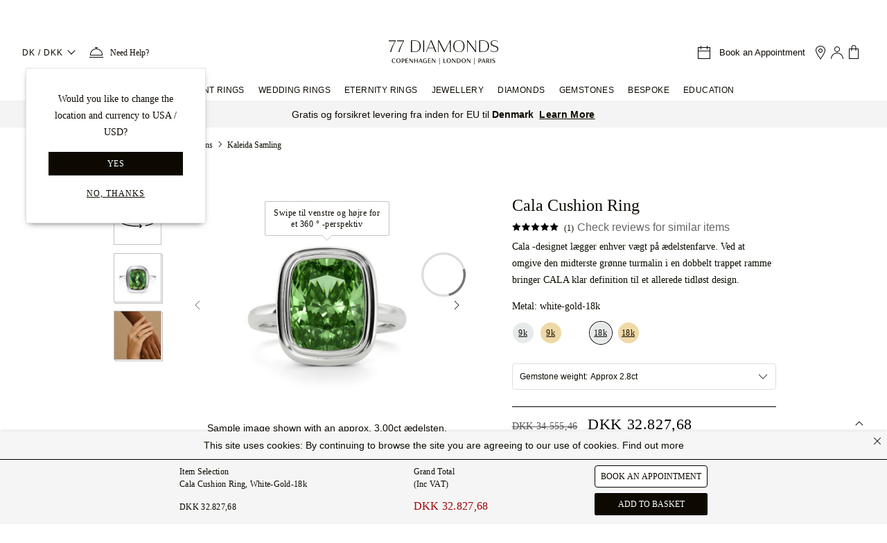

--- FILE ---
content_type: text/html;charset=utf-8
request_url: https://www.77diamonds.com/dk/diamond-collections/kaleida?item=1073&metal=2
body_size: 110922
content:
<!DOCTYPE html><html  dir="ltr" lang="dk" data-capo=""><head><meta charset="utf-8"><meta name="viewport" content="width=device-width, initial-scale=1, maximum-scale=1"><title>Kaleida Samling</title><script src="//cdn.ometria.com/tags/e96386f4b18b56df.js" async defer></script><script src="https://cdn-ukwest.onetrust.com/scripttemplates/otSDKStub.js" async defer data-domain-script="767d1d22-adfd-49fe-b864-4d87f6a222b3"></script><script src="https://cdn.ywxi.net/js/1.js" async defer></script><style>.mainHeader{border-bottom:1px solid #f2f2f2;min-height:60px}body.stickyHeader .mainHeader{height:59px}@media (min-width:768px){body.stickyHeader .mainHeader{height:86px}}@media (min-width:1024px){body.stickyHeader .mainHeader{height:110px}}.TopHeader{padding:15px 12px;position:relative}@media (min-width:768px){.TopHeader{padding:25px}}@media (max-width:1023.98px){body.stickyHeader .TopHeader{background-color:#fff;border-bottom:1px solid #e4e4e4;left:0;position:fixed;top:0;width:100%;z-index:999}}@media (min-width:1024px){.TopHeader{padding:22px 32px}.TopHeader .localizedLogo img{height:40px}}.TopHeader .localizedLogo img{height:40px}.marketingHeader{border-bottom:1px solid #f2f2f2;min-height:60px}</style><style>@font-face{font-family:Plain Light;src:local("Plain Light Light"),url(/fonts/plain/Plain-Light-AK.woff2) format(woff2);font-display:swap;font-weight:300}.topbar[data-v-7d4645ef]{background-color:#ffc13b;height:36px;overflow:hidden;position:relative;text-align:center}.topbar.black-friday-2025[data-v-7d4645ef],.topbar.ever-green-2025[data-v-7d4645ef]{background-color:#0d0900}.topbar.black-friday-2025 .topbar-frame[data-v-7d4645ef],.topbar.ever-green-2025 .topbar-frame[data-v-7d4645ef]{color:#fff}a[data-v-7d4645ef]{text-decoration-line:none}.topbar .topbar-frame[data-v-7d4645ef]{color:#0d0900;font-family:Plain Light,sans-serif;font-size:12px;letter-spacing:0;line-height:36px;text-shadow:0 0;white-space:nowrap}@media screen and (min-width:768px){.topbar .topbar-frame[data-v-7d4645ef]{font-size:14px}}.topbar .topbar-link[data-v-7d4645ef]{border-bottom:1px solid;font-size:12px;letter-spacing:.4px;text-transform:uppercase;vertical-align:bottom}.topbar.isblackfriday[data-v-7d4645ef]{background-color:#0d0900}.topbar.isblackfriday .topbar-frame[data-v-7d4645ef]{color:#fff}@media screen and (max-width:767.8px){.topbar:not([frames="1"]) .topbar-frame.-sm[data-v-7d4645ef]{height:36px;left:0;position:absolute;top:100%;width:100%}}.topbar:not([frames="1"]) .topbar-frame[data-v-7d4645ef]:not(.-sm){height:36px;left:0;position:absolute;top:100%;width:100%}.topbar .topbar-frame[data-v-7d4645ef]{animation-iteration-count:infinite}.topbar .topbar-frame[data-v-7d4645ef]:first-child{animation-delay:-.5s}.topbar .topbar-frame[data-v-7d4645ef]:nth-child(2){animation-delay:-8.5s}.topbar .topbar-frame[data-v-7d4645ef]:nth-child(3){animation-delay:-16.5s}.topbar .topbar-frame[data-v-7d4645ef]:nth-child(4){animation-delay:-24.5s}.topbar[frames="2"] .topbar-frame[data-v-7d4645ef]{animation-duration:16s;animation-name:frames_2-7d4645ef}.topbar[frames="3"] .topbar-frame[data-v-7d4645ef]{animation-duration:24s;animation-name:frames_3-7d4645ef}.topbar[frames="4"] .topbar-frame[data-v-7d4645ef]{animation-duration:32s;animation-name:frames_4-7d4645ef}@keyframes frames_2-7d4645ef{0%{top:100%}1%{top:0}50%{top:0}51%{top:-100%}to{top:-100%}}@keyframes frames_3-7d4645ef{0%{top:100%}1%{top:0}33%{top:0}34%{top:-100%}to{top:-100%}}@keyframes frames_4-7d4645ef{0%{top:100%}1%{top:0}25%{top:0}26%{top:-100%}to{top:-100%}}</style><style>@font-face{font-family:Plain Light;src:local("Plain Light Light"),url(/fonts/plain/Plain-Light-AK.woff2) format(woff2);font-display:swap;font-weight:300}@font-face{font-family:Domaine Text Light;src:local("Domaine Text Light Light"),url(/fonts/domaine-text/DomaineText-Light-AK.woff2) format(woff2);font-display:swap;font-weight:300}.no-scrollbar{padding-right:17px}.dropdown-wrapper{cursor:pointer;white-space:nowrap}.dropdown-wrapper .dropdown{background:#fff;cursor:default;margin-top:1px;position:absolute;top:100%;z-index:9999999}.dropdown-wrapper .dropdown-header{font-family:Domaine Text Light;font-size:16px;font-style:normal;font-weight:300;line-height:20px;text-align:center}.dropdown-wrapper.-right .dropdown{right:0}.dropdown-wrapper .dropdown.dropdown-scroll{background:#fff;max-width:100%;padding:30px;width:380px}.dropdown-wrapper .dropdown.dropdown-scroll .scroll-row{line-height:1.2;margin-bottom:5px;position:relative}.dropdown-wrapper .dropdown.dropdown-scroll .scroll-row:after{border:solid;border-width:0 1px 1px 0;bottom:8px;content:"";height:8px;pointer-events:none;position:absolute;right:2px;transform:rotate(45deg);transition:transform .3s ease-in-out;width:8px}.dropdown-wrapper .dropdown.dropdown-scroll .scroll-row .active:after{transform:rotate(-135deg)}.dropdown-wrapper .dropdown.dropdown-scroll .scroll-row span{display:block;font-size:14px;letter-spacing:.58px;margin-bottom:8px;margin-top:15px}.dropdown-wrapper .dropdown.dropdown-scroll .scroll-row label{color:#3d3d3d;float:left;font-size:11px;margin:10px 0;text-align:left;width:100%}.dropdown-wrapper .dropdown.dropdown-scroll .scroll-row select{border:1px solid #ddd;box-shadow:none;cursor:pointer;font-size:14px;height:45px;letter-spacing:.58px;max-width:100%;position:relative;width:100%}.slide-enter-active,.slide-leave-active{transition:transform .4s ease}.slide-enter-from,.slide-leave-to{transform:translate(100%)}.slide-enter-to,.slide-leave-from{transform:translate(0)}.main-nav{font-family:Plain Light,sans-serif}.main-nav a{color:#0d0900}.main-nav ul{list-style:none;margin:0;padding:0}.main-nav .nav-link{color:#0d0900;display:block;font-size:12px;letter-spacing:.6px;text-decoration:none!important;text-transform:uppercase}.main-nav .icon77{margin-right:5px;margin-top:-3px}.main-nav .menu-back,.main-nav .menu-title,.main-nav .submenu-title{display:block;font-family:inherit}.main-nav .menu-back,.main-nav .menu-title{font-size:14px;line-height:30px}.main-nav .submenu-title{font-size:12px;line-height:35px;margin-bottom:0}.main-nav .submenu-link{display:block;font-size:14px;line-height:36px;text-transform:capitalize}.main-nav .submenu-link.link-highlight{background-color:#f3ece5;font-size:12px;padding:0 16px}.main-nav .small-submenu-link .submenu-link{line-height:32px}.main-nav .menu-highlight{background-color:#f3ece5;color:#0d0900;display:block;font-size:14px;font-weight:300;letter-spacing:0;line-height:24px;padding:16px 46px 16px 16px;position:relative}.main-nav .menu-highlight:after{border:solid;border-width:0 1px 1px 0;content:"";height:8px;margin-top:-6px;position:absolute;right:20px;top:50%;transform:rotate(-45deg);width:8px}.main-nav .newTag{background-color:#0d0900;color:#fff;font-size:7px;margin-left:4px;padding:4px 6px 2px;vertical-align:middle}.main-nav .metal-icon{display:inline-block;height:20px;margin-right:8px;vertical-align:middle;width:40px}.main-menu{display:flex}.main-nav .metal-icon.rose-gold{background-color:#f5c8a9}.main-nav .metal-icon.yellow-gold{background-color:#e9d590}.main-nav .metal-icon.white-gold{background-color:#efefef}.main-nav .metal-icon.platinum{background-color:#c8c8c8}.main-nav .metal-icon.palladium{background-color:#e7eaeb}a.header-phone-icon{color:#0d0900;font-family:Plain Light,sans-serif;font-size:12px;letter-spacing:.4px}.bookAppointment{cursor:pointer}@media (max-width:1024px){.bookAppointment .icon77{display:inline-block;margin-right:12px}}@media (max-width:767px){.bookAppointment .icon77{margin-right:0}}.bookAppointment .bookAppointment-title{color:#0d0900;font-family:Plain Light,sans-serif;font-size:13px;letter-spacing:0;line-height:normal;margin:auto 10px}@media (max-width:1023.98px){.NavigationItems{height:100%;position:fixed;top:0;transition:visibility .4s;visibility:hidden;width:100%;z-index:1500}.wrapper-overlay{background-color:#0000004d;height:100%;position:absolute;top:0;transition:background-color .4s;width:100%;z-index:1}.main-nav,ul.sub-menu{background-color:#fff;height:100%;left:-320px;max-width:320px;overflow:auto;padding:0 24px 24px;transition:left .5s ease;width:85%;z-index:10002}.main-nav{position:absolute}.main-nav .menu-back,.main-nav .menu-title{line-height:42px}.sub-menu{position:fixed;top:0}.sub-menu.active{left:0}.main-nav .menu-title.has-childs:before{border:solid;border-width:0 1px 1px 0;content:"";float:right;height:8px;margin:17px 15px 0 5px;transform:rotate(-45deg);width:8px}.main-nav li{border-top:1px solid #e4e4e4;padding:8px 0}.main-nav li.active .submenu-title.has-childs:after{border-width:1px 0 0 1px;margin-top:15px}.main-nav li.active .submenu-link{height:36px}.main-nav li.active .submenu-link:last-child{height:41px}.main-nav li.active .submenu-link.link-highlight{height:26px}.main-nav li.active .submenu-link.link-highlight:first-of-type,.main-nav li.active .submenu-link.link-highlight:last-of-type{height:36px}.main-nav li.-double .submenu-link:nth-child(2n){float:left;width:50%}.main-nav li.-double:after{clear:both;content:"";display:block}.main-nav .menu-back{border-top:0}.main-nav .menu-back:before{border:solid;border-width:0 1px 1px 0;content:"";float:left;height:8px;margin:17px 5px 0;pointer-events:none;transform:rotate(135deg);width:8px}.main-nav .submenu-title.has-childs:after{border:solid;border-width:0 1px 1px 0;content:"";float:right;height:8px;margin-right:7px;margin-top:10px;transform:rotate(45deg);width:8px}.main-nav .submenu-link{height:0;overflow:hidden;transition:height .2s}.main-nav .submenu-link.link-highlight{line-height:26px}.main-nav .submenu-link.link-highlight:first-of-type{line-height:46px}}@media (max-width:1023.98px) and (min-width:480px){.main-nav,ul.sub-menu{left:-400px;max-width:400px}}@media only screen and (max-width:1023.8px){.main-menu{flex-direction:column}}@media only screen and (min-width:1024px){.main-nav .metal-icon{margin-right:12px;width:20px}body.stickyHeader .main-nav{background-color:#fff;border-bottom:1px solid #ccc;height:65px;left:0;position:fixed;top:0;width:100%;z-index:999}.main-menu{justify-content:center}.main-menu .main-menu-item{display:inline-block;line-height:32px;padding:0 10px}.main-menu .main-menu-item .menu-title{font-size:12px;letter-spacing:.4px}.main-menu .main-menu-item--menu-active .sub-menu{border:solid #f2f2f2;border-width:1px 0;transition-delay:.3s;visibility:visible}.main-menu .main-menu-item--menu-active .sub-menu:after{content:""}.main-menu .main-menu-item .menu-title{position:relative}.main-menu .main-menu-item:hover .menu-title:after{border-bottom:2px solid #ffc13b;bottom:-1px;content:"";left:0;position:absolute;width:100%;z-index:1000}body.stickyHeader .main-menu .main-menu-item .menu-title{line-height:64px}.main-menu .sub-menu{align-content:space-between;background:#fff;display:flex;flex-flow:column wrap;height:300px;left:0;padding:30px calc(50% - 500px) 40px;position:absolute;visibility:hidden;width:100%;z-index:200}.main-menu .sub-menu li{margin-bottom:25px;max-width:250px}.main-menu .sub-menu li.-double .submenu-link{float:left;width:50%}.main-menu .sub-menu li.-double:after{clear:both;content:"";display:block}.main-menu .sub-menu li.-small{max-width:18%}.main-menu .sub-menu li.-small .menu-highlight{font-size:11px;line-height:1.8;padding-right:16px}.main-menu .sub-menu li.-small .menu-highlight:after{content:none}.main-menu .sub-menu .submenu-title{color:#666}.main-menu .sub-menu.-engagement-rings{height:500px}.main-menu .sub-menu.-jewellery{height:575px}.main-menu .sub-menu.-diamonds{height:495px}.main-menu .sub-menu:after{background-position:50%;background-repeat:no-repeat;height:100%;image-rendering:pixelated;margin-top:10px;order:9999;width:25%}.main-menu .sub-menu.-engagement-rings:after{background-image:url(https://cdn.77diamonds.com/images/header/Categories/01_NAV_ER_x1.jpg)}.main-menu .sub-menu.-wedding-rings:after{background-image:url(https://cdn.77diamonds.com/images/header/Categories/03_NAV_WED_x1.jpg)}.main-menu .sub-menu.-eternity-rings:after{background-image:url(https://cdn.77diamonds.com/images/header/Categories/02_NAV_ET_x1.jpg)}.main-menu .sub-menu.-jewellery:after{background-image:url(https://cdn.77diamonds.com/images/header/Categories/04_NAV_DJ_x1.jpg)}.main-menu .sub-menu.-diamonds:after{background-image:url(https://cdn.77diamonds.com/images/header/Categories/05_NAV_DIA_x1.jpg?v=2);background-position-y:top}.main-menu .sub-menu.-gemstones:after{background-image:url(https://cdn.77diamonds.com/images/header/Categories/06_NAV_GEM_x1.jpg)}.main-menu .sub-menu.-education:after{background-image:url(https://cdn.77diamonds.com/images/header/Categories/07_NAV_EDU_x1.jpg)}.main-menu .submenu-link.link-highlight{line-height:24px}.main-menu .submenu-link.link-highlight:first-of-type{padding-top:10px}.main-menu .submenu-link.link-highlight:last-of-type{padding-bottom:10px}.de .main-menu .sub-menu li{margin-right:20px;max-width:290px}.de .main-nav .submenu-link{font-size:12px}}@media only screen and (min-width:1024px) and (min-width:1440px){.main-menu .main-menu-item{padding:0 20px}body.stickyHeader .main-menu .main-menu-item .menu-title{padding:0 12px}.main-menu .sub-menu.-engagement-rings{padding-left:calc(50% - 600px);padding-right:calc(50% - 600px)}}@media only screen and (min-width:1024px) and (-webkit-min-device-pixel-ratio:2),only screen and (min-width:1024px) and (-webkit-min-device-pixel-ratio:3.125),only screen and (min-width:1024px) and (min-resolution:2dppx),only screen and (min-width:1024px) and (min-resolution:300dpi){.main-menu .sub-menu:after{background-size:cover}.main-menu .sub-menu.-engagement-rings:after{background-image:url(https://cdn.77diamonds.com/images/header/Categories/01_NAV_ER_x2.jpg)}.main-menu .sub-menu.-wedding-rings:after{background-image:url(https://cdn.77diamonds.com/images/header/Categories/03_NAV_WED_x2.jpg)}.main-menu .sub-menu.-eternity-rings:after{background-image:url(https://cdn.77diamonds.com/images/header/Categories/02_NAV_ET_x2.jpg)}.main-menu .sub-menu.-jewellery:after{background-image:url(https://cdn.77diamonds.com/images/header/Categories/04_NAV_DJ_x2.jpg)}.main-menu .sub-menu.-diamonds:after{background-image:url(https://cdn.77diamonds.com/images/header/Categories/05_NAV_DIA_x2.jpg?v=2)}.main-menu .sub-menu.-gemstones:after{background-image:url(https://cdn.77diamonds.com/images/header/Categories/06_NAV_GEM_x2.jpg)}}@media only screen and (min-width:1024px) and (min-device-pixel-ratio:2){.main-menu .sub-menu.-education:after{background-image:url(https://cdn.77diamonds.com/images/header/Categories/07_NAV_EDU_x2.jpg)}}</style><style>@font-face{font-family:Domaine Text Light;src:local("Domaine Text Light Light"),url(/fonts/domaine-text/DomaineText-Light-AK.woff2) format(woff2);font-display:swap;font-weight:300}.help-dropdown[data-v-6b747767]{box-shadow:0 0 12px -1px #0d09001a,0 1px 4px -1px #0d09000f;min-width:200px}.help-dropdown h3[data-v-6b747767]{font-family:Domaine Text Light;font-size:16px;font-style:normal;font-weight:300;line-height:20px;text-align:center}.help-dropdown[data-v-6b747767]:before{background:#fff;box-shadow:3px -3px 7px -2px #0d09001a;content:"";height:10px;left:8px;position:absolute;top:-5px;transform:rotate(-45deg);width:10px;z-index:1000}@media (min-width:1024px){.help-dropdown[data-v-6b747767]{left:50%;transform:translate(-50%)}.help-dropdown[data-v-6b747767]:before{left:calc(50% - 10px)}}</style><style>.image77 img[data-v-96374075]{height:auto}</style><style>.bookAppointment[data-v-4ab9cce9]{cursor:pointer}@media (max-width:1024px){.bookAppointment .icon77[data-v-4ab9cce9]{display:inline-block;margin-right:4px}}@media (max-width:767px){.bookAppointment .icon77[data-v-4ab9cce9]{margin-right:0}}.bookAppointment .bookAppointment-title[data-v-4ab9cce9]{font-size:13px;letter-spacing:0;line-height:normal;margin:auto 10px}.bagCountHolder[data-v-4ab9cce9]{vertical-align:-2px}</style><style>.modal-transition--center-enter-active[data-v-a69bcd6e],.modal-transition--center-leave-active[data-v-a69bcd6e],.modal-transition--left-enter-active[data-v-a69bcd6e],.modal-transition--left-leave-active[data-v-a69bcd6e],.modal-transition--right-enter-active[data-v-a69bcd6e],.modal-transition--right-leave-active[data-v-a69bcd6e]{transition:.3s ease;transition-property:transform scale}.modal-transition--left-enter-from[data-v-a69bcd6e],.modal-transition--left-leave-to[data-v-a69bcd6e]{transform:translate(-100%)}.modal-transition--right-enter-from[data-v-a69bcd6e],.modal-transition--right-leave-to[data-v-a69bcd6e]{transform:translate(100%)}.modal-transition--center-enter-from[data-v-a69bcd6e],.modal-transition--center-leave-to[data-v-a69bcd6e]{opacity:0;transform:scale(.9)}</style><style>@font-face{font-family:Domaine Text Light;src:local("Domaine Text Light Light"),url(/fonts/domaine-text/DomaineText-Light-AK.woff2) format(woff2);font-display:swap;font-weight:300}@font-face{font-family:Plain Light;src:local("Plain Light Light"),url(/fonts/plain/Plain-Light-AK.woff2) format(woff2);font-display:swap;font-weight:300}.showroom-popup-enter-active[data-v-7abac595],.showroom-popup-leave-active[data-v-7abac595]{transition:opacity .4s linear}.showroom-popup-enter-from[data-v-7abac595],.showroom-popup-leave-to[data-v-7abac595]{opacity:0}.showroom-popup-enter-to[data-v-7abac595]{opacity:1}.showroom-popup[data-v-7abac595]{align-items:center;background-color:#fff;border:1px solid #e4e4e4;box-shadow:0 4px 9px -5px #444;display:flex;flex-direction:column;min-width:260px;padding:32px 20px;position:fixed;text-align:center;top:100px;transition:visibility .4s linear,opacity .4s linear;z-index:1000}.showroom-popup__title[data-v-7abac595]{font-size:20px;line-height:28px;margin-top:4px}.showroom-popup__text[data-v-7abac595],.showroom-popup__title[data-v-7abac595]{color:#0d0900;font-family:Domaine Text Light;font-weight:300;letter-spacing:0;text-align:center}.showroom-popup__text[data-v-7abac595]{font-size:14px;line-height:24px;width:180px}.showroom-popup__text i[data-v-7abac595]{font-family:Domaine Text Italic}.showroom-popup__close-button[data-v-7abac595]{margin:8px;position:absolute;right:0;top:0}.showroom-popup__divider[data-v-7abac595]{margin:16px 0;width:100%}.showroom-item[data-v-7abac595]{color:#0d0900;font-family:Plain Light;font-size:14px;font-weight:300;letter-spacing:0;line-height:24px;margin-top:12px;text-decoration:underline;text-transform:capitalize;text-underline-offset:1px}</style><style>@font-face{font-family:Nunito Sans Light;src:local("Nunito Sans Light Light"),url(/fonts/nunito-sans/nunito-sans-v4-latin-300.woff2) format(woff2);font-display:swap;font-weight:300}[data-v-9d7dd506] .popup .modal-container,[data-v-9d7dd506] .popup .modal-header{position:relative}[data-v-9d7dd506] .popup .close-btn span{font-family:Nunito Sans Light;font-size:14px;letter-spacing:.3px;line-height:21px;margin-right:10px}[data-v-9d7dd506] .popup .close-btn .icon77shop{font-size:12px}</style><style>@font-face{font-family:Nunito Sans Light;src:local("Nunito Sans Light Light"),url(/fonts/nunito-sans/nunito-sans-v4-latin-300.woff2) format(woff2);font-display:swap;font-weight:300}.responsive-filter.focusable{overflow:unset}.responsive-filter.focusable .modal-header{transform:opacity .4s;transition-delay:1s}.responsive-filter.focusable:before{border-radius:3px;bottom:0;content:"";left:-10px;pointer-events:none;position:absolute;right:-10px;top:-20px;transition:all .4s;transition-delay:1s;z-index:1}.responsive-filter.focusable:active .modal-header{opacity:0;transition-delay:.1s}.responsive-filter.focusable:active:before{background:#fff;box-shadow:0 0 0 1px #000,0 0 11px #0000007a;transition-delay:.1s;z-index:0}.current-filters ._btn{padding:0;vertical-align:bottom}@media screen and (min-width:768px){.modal-mask.modal-bottom.responsive-filter{display:block!important;min-height:auto;overflow:visible;position:relative;z-index:100}.modal-mask.modal-bottom.responsive-filter,.modal-mask.modal-bottom.responsive-filter .modal-container,.modal-mask.modal-bottom.responsive-filter .modal-header{background:none;box-shadow:none}.modal-mask.modal-bottom.responsive-filter .modal-wrapper{position:relative}.modal-mask.modal-bottom.responsive-filter .modal-header{margin-bottom:7px;margin-top:0}.modal-mask.modal-bottom.responsive-filter .modal-container{border-radius:0;overflow:visible;padding:0;position:relative;width:100%}.modal-mask.modal-bottom.responsive-filter .close-btn,.modal-mask.modal-bottom.responsive-filter .modal-footer,.modal-mask.modal-bottom.responsive-filter .right-btn{display:none}.modal-mask.modal-bottom.responsive-filter h3,.modal-mask.modal-bottom.responsive-filter p{font-size:16px;letter-spacing:.3px;line-height:20px;text-align:left}.modal-mask.modal-bottom.responsive-filter h3 .popup-info .icon77shop,.modal-mask.modal-bottom.responsive-filter p .popup-info .icon77shop{font-size:12px;margin-bottom:2px}.responsive-filter.focusable{overflow:unset}.responsive-filter.focusable .modal-header{transform:opacity .4s;transition-delay:1s}.responsive-filter.focusable:before{border-radius:3px;bottom:0;content:"";left:-10px;pointer-events:none;position:absolute;right:-10px;top:-20px;transition:all .4s;transition-delay:1s;z-index:1}.responsive-filter.focusable:active .modal-header{opacity:0;transition-delay:.1s}.responsive-filter.focusable:active:before{background:#fff;box-shadow:0 0 0 1px #000,0 0 11px #0000007a;transition-delay:.1s;z-index:0}.responsive-tab-filter .modal-mask.modal-bottom{display:inline-block!important;height:auto;overflow:hidden;position:relative;vertical-align:top;width:auto;z-index:100}.responsive-tab-filter .modal-mask.modal-bottom:hover{overflow:visible;z-index:800}.responsive-tab-filter .modal-mask.modal-bottom:hover .modal-header{border:1px solid;border-bottom:1px solid #fff;z-index:1}.responsive-tab-filter .modal-mask.modal-bottom:hover .modal-header h3:after{background-image:url(/images/shop/icons/chevron-up.svg)}.responsive-tab-filter .modal-mask.modal-bottom,.responsive-tab-filter .modal-mask.modal-bottom .modal-container,.responsive-tab-filter .modal-mask.modal-bottom .modal-header{background:none;box-shadow:none}.responsive-tab-filter .modal-mask.modal-bottom .modal-wrapper{position:relative}.responsive-tab-filter .modal-mask.modal-bottom .modal-container{min-width:0;overflow:visible;padding:0;position:relative;width:100%}.responsive-tab-filter .modal-mask.modal-bottom .modal-header{border:1px solid transparent;cursor:pointer;margin:-1px 0;padding:12px;white-space:nowrap}.responsive-tab-filter .modal-mask.modal-bottom .modal-header h3,.responsive-tab-filter .modal-mask.modal-bottom .modal-header p:after{background-image:url(/images/shop/icons/chevron-down.svg);content:"";display:inline-block;height:18px;margin-left:10px;vertical-align:middle;width:15px}.responsive-tab-filter .modal-mask.modal-bottom .modal-header .popup-info .icon77shop{font-size:12px;margin-bottom:2px}.responsive-tab-filter .modal-mask.modal-bottom .modal-header._small{padding:10px 10px 5px}.responsive-tab-filter .modal-mask.modal-bottom .modal-header._small h3{font-family:Nunito Sans Light;font-size:12px}.responsive-tab-filter .modal-mask.modal-bottom .close-btn,.responsive-tab-filter .modal-mask.modal-bottom .modal-footer,.responsive-tab-filter .modal-mask.modal-bottom .right-btn{display:none}.responsive-tab-filter .modal-mask.modal-bottom .modal-body{background:#fff;border:1px solid;min-width:300px;padding:12px;position:absolute}.responsive-tab-filter .modal-mask.modal-bottom .modal-body._small{min-width:220px}.responsive-tab-filter .modal-mask.modal-bottom h3,.responsive-tab-filter .modal-mask.modal-bottom p{font-size:16px;letter-spacing:.3px;line-height:20px;text-align:left}.responsive-tab-filter .modal-mask.modal-bottom .toggle-filter-item-outer{height:35px}.responsive-tab-filter .modal-mask.modal-bottom .toggle-filter-item-outer.-selected .toggle-filter-item{padding:2px}.responsive-tab-filter .modal-mask.modal-bottom .toggle-filter-item-outer.-selected .toggle-filter-item:after{background-image:url(/images/shop/icons/full_tick.svg)}.responsive-tab-filter .modal-mask.modal-bottom .toggle-filter-item-outer:not(.-selected) i,.responsive-tab-filter .modal-mask.modal-bottom .toggle-filter-item-outer:not(.-selected) img{opacity:.7}.responsive-tab-filter .modal-mask.modal-bottom .toggle-filter-item{flex-direction:row-reverse}.responsive-tab-filter .modal-mask.modal-bottom .toggle-filter-item:after{background-image:url(/images/shop/icons/empty_tick.svg);background-position:50%;background-repeat:no-repeat;content:"";height:18px;margin-right:5px;width:18px}.responsive-tab-filter .modal-mask.modal-bottom .toggle-filter-item .toggle-filter-label{flex:1 0 auto;padding:0;text-align:left}.responsive-tab-filter .modal-mask.modal-bottom .toggle-filter-item img{height:20px;margin:0!important;max-height:none;width:auto}.responsive-tab-filter .toggle-filter-item-outer .toggle-filter-item{border:0!important}.responsive-tab-filter .metal-filter .toggle-filter-item-outer .toggle-filter-item:before{height:24px;width:24px}.responsive-filter .shape-filter h6{display:none}.responsive-filter .shape-filter .shopicon{zoom:.5}body.firefox .responsive-filter .shape-filter .shopicon,body.iexplorer .responsive-filter .shape-filter .shopicon{zoom:1;margin:-17px 0;transform:scale(.5)}.responsive-tab-filter .shape-filter.toggle-filter{margin:0 -24px;width:450px}.responsive-tab-filter .shape-filter.toggle-filter .toggle-filter-item-outer{padding:4px 24px}.responsive-tab-filter .shape-filter.toggle-filter .toggle-filter-item .shopicon{zoom:.6}body.firefox .responsive-tab-filter .shape-filter.toggle-filter .toggle-filter-item .shopicon,body.iexplorer .responsive-tab-filter .shape-filter.toggle-filter .toggle-filter-item .shopicon{zoom:1;margin:-17px 0;transform:scale(.6)}}@media screen and (min-width:1440px){.shop-new ._container.-smaller{width:960px}}.modal-mask.modal-bottom.responsive-filter.-disabled{opacity:.5;pointer-events:none}@media screen and (min-width:768px){.modal-mask.modal-bottom.responsive-filter{display:block!important;min-height:auto;overflow:visible;position:relative;z-index:100}.modal-mask.modal-bottom.responsive-filter,.modal-mask.modal-bottom.responsive-filter .modal-container,.modal-mask.modal-bottom.responsive-filter .modal-header{background:none;box-shadow:none}.modal-mask.modal-bottom.responsive-filter .modal-wrapper{position:relative}.modal-mask.modal-bottom.responsive-filter .modal-header{margin-bottom:7px;margin-top:0}.modal-mask.modal-bottom.responsive-filter .modal-container{border-radius:0;overflow:visible;padding:0;position:relative;width:100%}.modal-mask.modal-bottom.responsive-filter .close-btn,.modal-mask.modal-bottom.responsive-filter .modal-footer,.modal-mask.modal-bottom.responsive-filter .right-btn{display:none}.modal-mask.modal-bottom.responsive-filter h3,.modal-mask.modal-bottom.responsive-filter p{font-size:16px;letter-spacing:.3px;line-height:20px;text-align:left}.modal-mask.modal-bottom.responsive-filter h3 .popup-info .icon77shop,.modal-mask.modal-bottom.responsive-filter p .popup-info .icon77shop{font-size:12px;margin-bottom:2px}.responsive-filter.focusable{overflow:unset}.responsive-filter.focusable .modal-header{transform:opacity .4s;transition-delay:1s}.responsive-filter.focusable:before{border-radius:3px;bottom:0;content:"";left:-10px;pointer-events:none;position:absolute;right:-10px;top:-20px;transition:all .4s;transition-delay:1s;z-index:1}.responsive-filter.focusable:active .modal-header{opacity:0;transition-delay:.1s}.responsive-filter.focusable:active:before{background:#fff;box-shadow:0 0 0 1px #000,0 0 11px #0000007a;transition-delay:.1s;z-index:0}.responsive-tab-filter .modal-mask.modal-bottom{display:inline-block!important;height:auto;overflow:hidden;position:relative;vertical-align:top;width:auto;z-index:100}.responsive-tab-filter .modal-mask.modal-bottom:hover{overflow:visible;z-index:800}.responsive-tab-filter .modal-mask.modal-bottom:hover .modal-header{border:1px solid;border-bottom:1px solid #fff;z-index:1}.responsive-tab-filter .modal-mask.modal-bottom:hover .modal-header h3:after{background-image:url(/images/shop/icons/chevron-up.svg)}.responsive-tab-filter .modal-mask.modal-bottom,.responsive-tab-filter .modal-mask.modal-bottom .modal-container,.responsive-tab-filter .modal-mask.modal-bottom .modal-header{background:none;box-shadow:none}.responsive-tab-filter .modal-mask.modal-bottom .modal-wrapper{position:relative}.responsive-tab-filter .modal-mask.modal-bottom .modal-container{min-width:0;overflow:visible;padding:0;position:relative;width:100%}.responsive-tab-filter .modal-mask.modal-bottom .modal-header{border:1px solid transparent;cursor:pointer;margin:-1px 0;padding:12px;white-space:nowrap}.responsive-tab-filter .modal-mask.modal-bottom .modal-header h3,.responsive-tab-filter .modal-mask.modal-bottom .modal-header p:after{background-image:url(/images/shop/icons/chevron-down.svg);content:"";display:inline-block;height:18px;margin-left:10px;vertical-align:middle;width:15px}.responsive-tab-filter .modal-mask.modal-bottom .modal-header .popup-info .icon77shop{font-size:12px;margin-bottom:2px}.responsive-tab-filter .modal-mask.modal-bottom .modal-header._small{padding:10px 10px 5px}.responsive-tab-filter .modal-mask.modal-bottom .modal-header._small h3{font-family:Nunito Sans Light;font-size:12px}.responsive-tab-filter .modal-mask.modal-bottom .close-btn,.responsive-tab-filter .modal-mask.modal-bottom .modal-footer,.responsive-tab-filter .modal-mask.modal-bottom .right-btn{display:none}.responsive-tab-filter .modal-mask.modal-bottom .modal-body{background:#fff;border:1px solid;min-width:300px;padding:12px;position:absolute}.responsive-tab-filter .modal-mask.modal-bottom .modal-body._small{min-width:220px}.responsive-tab-filter .modal-mask.modal-bottom h3,.responsive-tab-filter .modal-mask.modal-bottom p{font-size:16px;letter-spacing:.3px;line-height:20px;text-align:left}.responsive-tab-filter .modal-mask.modal-bottom .toggle-filter-item-outer{height:35px}.responsive-tab-filter .modal-mask.modal-bottom .toggle-filter-item-outer.-selected .toggle-filter-item{padding:2px}.responsive-tab-filter .modal-mask.modal-bottom .toggle-filter-item-outer.-selected .toggle-filter-item:after{background-image:url(/images/shop/icons/full_tick.svg)}.responsive-tab-filter .modal-mask.modal-bottom .toggle-filter-item-outer:not(.-selected) i,.responsive-tab-filter .modal-mask.modal-bottom .toggle-filter-item-outer:not(.-selected) img{opacity:.7}.responsive-tab-filter .modal-mask.modal-bottom .toggle-filter-item{flex-direction:row-reverse}.responsive-tab-filter .modal-mask.modal-bottom .toggle-filter-item:after{background-image:url(/images/shop/icons/empty_tick.svg);background-position:50%;background-repeat:no-repeat;content:"";height:18px;margin-right:5px;width:18px}.responsive-tab-filter .modal-mask.modal-bottom .toggle-filter-item .toggle-filter-label{flex:1 0 auto;padding:0;text-align:left}.responsive-tab-filter .modal-mask.modal-bottom .toggle-filter-item img{height:20px;margin:0!important;max-height:none;width:auto}.responsive-tab-filter .toggle-filter-item-outer .toggle-filter-item{border:0!important}.responsive-tab-filter .metal-filter .toggle-filter-item-outer .toggle-filter-item:before{height:24px;width:24px}.modal-mask.modal-bottom.responsive-filter.focusable:active .colour-filter .colour-filter-images{opacity:1;transition-delay:.1s}.modal-mask.modal-bottom.responsive-filter.focusable .modal-container{overflow:visible}.modal-mask.modal-bottom.responsive-filter.focusable .colour-filter .colour-filter-images{background:#fff;bottom:100%;left:0;opacity:0;pointer-events:none;position:absolute;transition:opacity .4s;transition-delay:1s;width:100%}}@media screen and (min-width:768px) and (min-width:1200px){.modal-mask.modal-bottom.responsive-filter.focusable .colour-filter .colour-filter-images img{max-width:80%}}@media screen and (min-width:768px){.modal-mask.modal-bottom.responsive-filter.focusable:active .colour-filter .colour-filter-images{opacity:1;transition-delay:.1s}.modal-mask.modal-bottom.responsive-filter.focusable .modal-container{overflow:visible}.modal-mask.modal-bottom.responsive-filter.focusable .intensity-filter .intensity-filter-images{background:#fff;bottom:100%;left:0;opacity:0;pointer-events:none;position:absolute;transition:opacity .4s;transition-delay:1s;width:100%}}@media screen and (min-width:768px) and (min-width:1200px){.modal-mask.modal-bottom.responsive-filter.focusable .intensity-filter .intensity-filter-images img{max-width:80%}}@media screen and (min-width:768px){.modal-mask.modal-bottom.responsive-filter.focusable:active .intensity-filter .intensity-filter-images{opacity:1;transition-delay:.1s}.modal-mask.modal-bottom.responsive-filter.focusable .modal-container{overflow:visible}}@media screen and (min-width:768px) and (min-width:1430px){.modal-mask.modal-bottom.responsive-filter.focusable:before{content:"";top:-40px}}@media screen and (min-width:768px) and (max-width:1020px){.modal-mask.modal-bottom.responsive-filter.focusable:before{content:"";top:-30px}}@media screen and (min-width:768px){.modal-mask.modal-bottom.responsive-filter.focusable .clarity-filter .clarity-filter-images{background:#fff;bottom:100%;left:0;opacity:0;pointer-events:none;position:absolute;transition:opacity .4s;transition-delay:1s;width:100%}}@media screen and (min-width:768px) and (min-width:1200px){.modal-mask.modal-bottom.responsive-filter.focusable .clarity-filter .clarity-filter-images img{width:100%}}@media screen and (min-width:768px){.modal-mask.modal-bottom.responsive-filter.focusable:active .clarity-filter .clarity-filter-images{opacity:1;transition-delay:.1s}.responsive-filter .toggle-filter .toggle-filter-item-outer .toggle-filter-item{min-height:32px}.responsive-filter .toggle-filter .toggle-filter-item-outer .toggle-filter-item .shapename{display:none;font-size:12px;font-weight:700;line-height:1;text-align:center}}</style><style>.chat-btn[data-v-cee2bd98]{background-color:#000;border-radius:9999px}.live-help--icons[data-v-cee2bd98]>*{animation:changing-loop-cee2bd98 10s ease 0s infinite;vertical-align:top}.live-help--icons[data-v-cee2bd98]>:first-child{animation-delay:-2s;position:absolute}.live-help--icons[data-v-cee2bd98]>:nth-child(2){animation-delay:-7s}@keyframes changing-loop-cee2bd98{0%,45%,to{opacity:1}50%,95%{opacity:0}}#openLiveHelp[data-v-cee2bd98]{border-radius:100%;height:48px;position:relative;width:48px}.live-help--modal[data-v-cee2bd98]{background:#fff;bottom:48px;box-shadow:0 4px 12px -1px #0d09001a,0 1px 4px -1px #0d09000f;margin-bottom:15px;position:absolute;right:0;width:calc(100vw - 20px)}.live-help--modal[data-v-cee2bd98]:before{background:#fff;bottom:-4px;box-shadow:-3px 3px 7px -2px #0d09001a;content:"";height:8px;position:absolute;right:20px;transform:rotate(-45deg);width:8px;z-index:1000}.live-help--content[data-v-cee2bd98]{max-height:300px;max-height:calc(100vh - 115px);overflow:auto;padding:16px}.live-help--content .close[data-v-cee2bd98]{background:none;border:0;cursor:pointer;height:30px;position:absolute;right:0;top:0;width:30px}@media (min-width:480px){.live-help--modal[data-v-cee2bd98]{width:300px}}</style><style>.expand-enter-active,.expand-leave-active{transition:max-height .4s ease,opacity .4s ease}.expand-enter-from,.expand-leave-to{max-height:0;opacity:0}.expand-enter-to,.expand-leave-from{max-height:500px;opacity:1}</style><style>@font-face{font-family:Plain Light;src:local("Plain Light Light"),url(/fonts/plain/Plain-Light-AK.woff2) format(woff2);font-display:swap;font-weight:300}#divShowHideLanguage .flag[data-v-4b25c4b7]{background-position:50%;background-size:30px;border-radius:50%;display:inline-block;height:20px;overflow:hidden;vertical-align:middle;width:20px}#divShowHideLanguage .lblcode[data-v-4b25c4b7]{font-family:Plain Light,sans-serif;font-size:12px;letter-spacing:1px}#divShowHideLanguage>.btn[data-v-4b25c4b7]:after{border:solid;border-width:0 1px 1px 0;content:"";display:inline-block;height:8px;margin-bottom:3px;margin-left:8px;transform:rotate(45deg);width:8px}@media (max-width:1023px){#divShowHideLanguage[data-v-4b25c4b7]{border:1px solid transparent;display:inline-block;padding:16px 0}#divShowHideLanguage>.btn[data-v-4b25c4b7]{background:#fff;border-radius:0;margin-bottom:-1px;position:relative;z-index:2}}@media (min-width:1024px){#divShowHideLanguage[data-v-4b25c4b7]{margin:0;padding-right:12px}}</style><style>.custom-button{padding:12px 25px;transition:all .3s linear}.custom-button:not(.variant--link){text-decoration-line:none}.custom-button.variant--default{background-color:#0d0900;border:1px solid transparent;color:#fff}.custom-button.variant--default:hover{background-color:#fff;border:1px solid #0d0900;color:#0d0900}.custom-button.variant--default:hover .icon77{filter:invert(1)}.custom-button.variant--default:disabled{background-color:#0d09001f;border:1px solid transparent;color:#fff}.custom-button.variant--outlined{background-color:#fff;border:1px solid #0d0900;color:#0d0900}.custom-button.variant--outlined:hover{background-color:#0d0900;border:1px solid #0d0900;color:#fff}.custom-button.variant--outlined:hover .icon77{filter:invert(1)}.custom-button.variant--outlined-reversed{background:transparent;border:1px solid #fff!important;color:#fff}.custom-button.variant--outlined-reversed:hover{background-color:#fff;border:1px solid #fff;color:#0d0900}.custom-button.variant--yellow{background-color:#ffc13a;border:1px solid #ffc13a;color:#000}.custom-button.variant--yellow:hover{background-color:#666;border-color:#666;color:#fff}.custom-button.variant--sale{background-color:#ae131e;color:#fff}.custom-button.variant--sale:hover{background-color:#8c0f18}.custom-button.variant--link{font-size:14px;letter-spacing:.3px;padding:0;text-decoration:underline;text-transform:none}.custom-button.variant--link:hover{opacity:.8}.custom-button.small{line-height:1.5;min-height:32px;padding:.25rem .5rem}.custom-button.small.variant--link{font-size:12px;letter-spacing:.025em;text-decoration:none}</style><style>@font-face{font-family:Plain Light;src:local("Plain Light Light"),url(/fonts/plain/Plain-Light-AK.woff2) format(woff2);font-display:swap;font-weight:300}.ribbon-box>p[data-v-de14098d]>strong{font-family:Plain Light,sans-serif}</style><style>@font-face{font-family:Plain Light;src:local("Plain Light Light"),url(/fonts/plain/Plain-Light-AK.woff2) format(woff2);font-display:swap;font-weight:300}.free-insured-and-delivery-box>p[data-v-f8316629]>strong{font-family:Plain Light,sans-serif}</style><style>@font-face{font-family:Plain Light;src:local("Plain Light Light"),url(/fonts/plain/Plain-Light-AK.woff2) format(woff2);font-display:swap;font-weight:300}.breadcrumbs-container:not(.has-breadcrumbs){padding:24px 0}.site-breadcrumbs{display:block;margin-bottom:0;padding:12px 0}.site-breadcrumbs.collapsed li:not(:last-child):not(:nth-last-child(2)):not(:nth-last-child(3)):not(.breadcrumbs-expand),.site-breadcrumbs.expanded li.breadcrumbs-expand{display:none}.site-breadcrumbs li{color:#0d0900;display:inline-block;font-family:Plain Light;font-size:12px;font-style:normal;font-weight:300;line-height:16px;list-style-type:none;text-transform:capitalize;transition:opacity .3s ease-out;vertical-align:middle}.site-breadcrumbs li:hover{color:#312e29}.site-breadcrumbs li a{color:inherit!important}.site-breadcrumbs li:not(:last-child):after{content:url(/assets/icons/svg/right-chevron.svg);margin:0 8px}</style><style>@font-face{font-family:Nunito Sans Light;src:local("Nunito Sans Light Light"),url(/fonts/nunito-sans/nunito-sans-v4-latin-300.woff2) format(woff2);font-display:swap;font-weight:300}@font-face{font-family:Nunito Sans;src:local("Nunito Sans Regular"),local("Nunito Sans"),url(/fonts/nunito-sans/nunito-sans-v4-latin-regular.woff2) format(woff2);font-display:swap;font-weight:400}@font-face{font-family:Nunito Sans SemiBold;src:local("Nunito Sans SemiBold SemiBold"),url(/fonts/nunito-sans/nunito-sans-v4-latin-600.woff2) format(woff2);font-display:swap;font-weight:600}.setting-navigation[data-v-7648dcda]{align-items:center;display:flex;height:36px;justify-content:center;z-index:500}@media (min-width:767.98px){.setting-navigation[data-v-7648dcda]{height:44px}}@media (min-width:1023.98px){.setting-navigation[data-v-7648dcda]{height:60px}.setting-navigation[data-v-7648dcda]:hover{z-index:50001}}@media (max-width:575.9px){.setting-navigation[data-v-7648dcda]{justify-content:space-around}}.setting-item[data-v-7648dcda]{align-items:center;border:1px solid #c1c1c1;display:flex;flex:1 0 33.33%;height:100%;justify-content:center;position:relative}.setting-item a[data-v-7648dcda]:hover{opacity:.4}body.iexplorer .setting-item[data-v-7648dcda]{flex:1 0 33.5%}@media (min-width:1024px) and (max-width:1439.98px){.setting-item[data-v-7648dcda]{padding:0 50px 0 90px}.setting-item[data-v-7648dcda]:first-child{padding-left:70px}}.setting-item span.step-number[data-v-7648dcda]{align-items:center;border:1px solid;border-radius:20px;display:flex;font-family:Nunito Sans SemiBold;font-size:22px;height:37px;justify-content:center;left:50px;padding-top:1px;position:absolute;top:11px;width:37px}@media (max-width:1023.98px){.setting-item span.step-number[data-v-7648dcda]{display:none}}.setting-item[data-v-7648dcda]:first-child{border-radius:4px 0 0 4px}.setting-item:first-child span.step-number[data-v-7648dcda]{left:30px}.setting-item[data-v-7648dcda]:last-child{border-radius:0 4px 4px 0}.setting-item a[data-v-7648dcda],.setting-item button[data-v-7648dcda],.setting-item p[data-v-7648dcda]{font-family:Nunito Sans SemiBold,sans-serif;font-size:14px;letter-spacing:.3px}@media (max-width:375px){.setting-item a[data-v-7648dcda],.setting-item button[data-v-7648dcda],.setting-item p[data-v-7648dcda]{font-size:12px}}@media (max-width:640px){.setting-item p[data-v-7648dcda]{max-width:80px;text-align:center;white-space:normal}}.setting-item .shopicon[data-v-7648dcda]{position:absolute;right:0;top:7px}@media (max-width:767.8px){.setting-item .shopicon[data-v-7648dcda]{zoom:.7}}@media (min-width:768px){.setting-item .shopicon[data-v-7648dcda]{top:3px}}@media (min-width:1024px){.setting-item .shopicon[data-v-7648dcda]{top:11px}}.setting-item:last-of-type .shopicon[data-v-7648dcda]{margin-right:4px}@media (max-width:375px){.setting-item:not(.active) .shopicon[data-v-7648dcda]{display:none}}.setting-item[data-v-7648dcda]:before,.setting-item[data-v-7648dcda]:not(:last-of-type):after{border:solid transparent;content:" ";height:0;left:100%;pointer-events:none;position:absolute;top:50%;width:0;z-index:9}.setting-item[data-v-7648dcda]:not(:last-of-type):after{border-color:transparent transparent transparent #fff;border-width:17px;margin-top:-17px}@media (min-width:767.98px){.setting-item[data-v-7648dcda]:not(:last-of-type):after{border-width:22px;margin-top:-22px}}@media (min-width:1023.98px){.setting-item[data-v-7648dcda]:not(:last-of-type):after{border-width:30px;margin-top:-30px}}.setting-item[data-v-7648dcda]:not(:last-of-type):before{border-color:transparent transparent transparent #c1c1c1;border-width:18px;margin-top:-18px}@media (min-width:767.98px){.setting-item[data-v-7648dcda]:not(:last-of-type):before{border-width:23px;margin-top:-23px}}@media (min-width:1023.98px){.setting-item[data-v-7648dcda]:not(:last-of-type):before{border-width:31px;margin-top:-31px}}.setting-item[data-v-7648dcda]{font-family:Nunito Sans}.setting-item p[data-v-7648dcda]{margin-bottom:0}.setting-item img[data-v-7648dcda]{max-width:100%}.setting-item button[data-v-7648dcda]{background-color:transparent;border:none;cursor:pointer}.setting-item button p[data-v-7648dcda]{cursor:pointer}.setting-item button:hover>p[data-v-7648dcda],.setting-item.active:hover>p[data-v-7648dcda]{text-shadow:0 0}.setting-item .step3-total[data-v-7648dcda]{align-items:flex-start;display:inline-flex;flex-direction:column;height:25px;justify-content:space-between;vertical-align:middle}.setting-item .step3-total p[data-v-7648dcda]{display:block;font-family:Nunito Sans SemiBold;font-size:12px;letter-spacing:.5px;line-height:14px;margin:0}.setting-item .step3-total p.addToBag[data-v-7648dcda]{color:#939393}.setting-item.current[data-v-7648dcda]{background-color:#000;border-color:#000;color:#fff;cursor:pointer}.setting-item.current button[data-v-7648dcda]{color:#fff}.setting-item.current[data-v-7648dcda]:not(:last-of-type):after{border-left-color:#000}.setting-item.current .step-number[data-v-7648dcda]{border-width:2px}.setting-item.current p[data-v-7648dcda]{color:#fff}.setting-item.active[data-v-7648dcda]{cursor:pointer}.setting-item.active .step-number[data-v-7648dcda]{background-color:#000;color:#fff}.sequence[data-v-7648dcda]{background-color:#e4e4e4;border-radius:2px;color:#939393;display:inline-block;font-family:Nunito Sans SemiBold;font-size:16px;height:35px;line-height:35px;margin-right:4px;overflow:hidden;text-align:center;vertical-align:bottom;width:35px}@media (min-width:375px){.sequence[data-v-7648dcda]{margin-right:7px}}.setting-item.current .sequence[data-v-7648dcda]{background-color:#000;color:#fff}.setting-popup[data-v-7648dcda]{background:#fff;display:block;font-size:12px;height:0;letter-spacing:.5px;overflow:visible;position:relative;width:100%;z-index:501}.setting-popup .setting-popup-inner[data-v-7648dcda]{background-color:#f4f4f4;border:1px solid #c1c1c1;border-radius:0 4px 4px;border-top:none;position:absolute;text-align:left;width:100%}.setting-popup .setting-popup-inner .diamondInfo[data-v-7648dcda]{display:flex}.setting-popup .setting-popup-inner .diamondInfo .diamondImage[data-v-7648dcda]{margin-left:10px;margin-right:6px;max-width:54px}.setting-popup .setting-popup-inner .diamondInfo .diamondImage img[data-v-7648dcda]{float:left;height:auto;max-width:100%}.setting-popup .setting-popup-inner .diamondInfo .diamondDetails[data-v-7648dcda]{display:flex;justify-content:space-between;padding-right:12px;width:calc(100% - 70px)}.setting-popup .setting-popup-inner .itemInfo>img[data-v-7648dcda]{border:1px solid #c1c1c1;float:left;height:54px;margin-right:12px}.setting-popup .setting-popup-inner .itemInfo .item-metal[data-v-7648dcda]{display:flex;justify-content:space-between}.setting-popup .setting-popup-inner .itemInfo .item-price[data-v-7648dcda]{float:right;text-align:right;white-space:nowrap}.setting-popup .setting-popup-inner .itemInfo .item-price .product-discount[data-v-7648dcda]{text-decoration:line-through}.setting-popup .setting-popup-inner .itemInfo .item-price p[data-v-7648dcda]{line-height:1}@media (min-width:1023.98px){.setting-popup .setting-popup-inner[data-v-7648dcda]{border-radius:0 0 4px 4px;width:33.3%}body.iexplorer .setting-popup .setting-popup-inner[data-v-7648dcda]{width:33.5%}.setting-popup.-second .setting-popup-inner[data-v-7648dcda]{margin-left:33.33%}body.iexplorer .setting-popup.-second .setting-popup-inner[data-v-7648dcda]{margin-left:33.5%}}.setting-popup .btn[data-v-7648dcda]{height:32px;line-height:32px}@media (min-width:768px){.setting-popup[data-v-7648dcda]{width:100%}}.setting-popup h3[data-v-7648dcda]{font-family:Nunito Sans SemiBold;font-size:14px;letter-spacing:.3px;line-height:24px;margin-bottom:0}.setting-popup h3 span[data-v-7648dcda]{font-family:Nunito Sans Light;font-size:14px;letter-spacing:.3px}.setting-popup h3.bigger[data-v-7648dcda],.setting-popup h3.item-price[data-v-7648dcda]{font-size:18px;letter-spacing:.3px;line-height:26px}.setting-popup h3.item-price[data-v-7648dcda]{font-family:Nunito Sans SemiBold;white-space:normal}@media (max-width:345px){.setting-popup h3.item-price[data-v-7648dcda]{font-size:15px;letter-spacing:.3px;line-height:22px}}.setting-popup h4[data-v-7648dcda]{font-family:Nunito Sans Light;font-size:14px;letter-spacing:.3px;line-height:26px;margin-bottom:0}.setting-popup .buttonsHolder ._btn[data-v-7648dcda]{font-family:Nunito Sans SemiBold;font-size:14px;height:36px;letter-spacing:.3px;text-transform:capitalize}body.iexplorer .setting-popup .setting-popup-inner .diamondInfo .diamondImage[data-v-7648dcda]{width:54px}</style><style>@font-face{font-family:Plain Light;src:local("Plain Light Light"),url(/fonts/plain/Plain-Light-AK.woff2) format(woff2);font-display:swap;font-weight:300}@font-face{font-family:Nunito Sans Light;src:local("Nunito Sans Light Light"),url(/fonts/nunito-sans/nunito-sans-v4-latin-300.woff2) format(woff2);font-display:swap;font-weight:300}@font-face{font-family:Nunito Sans SemiBold;src:local("Nunito Sans SemiBold SemiBold"),url(/fonts/nunito-sans/nunito-sans-v4-latin-600.woff2) format(woff2);font-display:swap;font-weight:600}@font-face{font-family:Domaine Text Light;src:local("Domaine Text Light Light"),url(/fonts/domaine-text/DomaineText-Light-AK.woff2) format(woff2);font-display:swap;font-weight:300}@font-face{font-family:Nunito Sans;src:local("Nunito Sans Regular"),local("Nunito Sans"),url(/fonts/nunito-sans/nunito-sans-v4-latin-regular.woff2) format(woff2);font-display:swap;font-weight:400}.depth-select .toggle-filter-item,.width-select .toggle-filter-item{background:#fff}.depth-select .toggle-filter-item img,.width-select .toggle-filter-item img{max-height:none}.depth-select .toggle-filter-item-outer.-selected,.width-select .toggle-filter-item-outer.-selected{background:red;font-weight:700;pointer-events:none}.depth-select .toggle-filter-item-outer.-selected .toggle-filter-item,.width-select .toggle-filter-item-outer.-selected .toggle-filter-item{border:0;border-radius:4px;font-weight:700;padding:10px}.settingPricePopup .link{cursor:pointer;text-decoration:underline}.shop-new .item-details .settingPricePopup{vertical-align:top}.shop-new .item-details .disclaimer-alert{font-family:Plain Light;font-size:14px;font-style:normal;font-weight:300;line-height:24px;margin-top:1.3rem}.shop-new .item-details .discount-code-filter>input{flex:1 0 0;width:auto}.shop-new .item-details .stars-rating{cursor:pointer}.shop-new .item-details .common-filter{width:100%}.shop-new .item-details .common-filter label{font-family:Nunito Sans;font-size:16px;letter-spacing:.44px}.shop-new .item-details .common-filter>span{font-size:12px;letter-spacing:.5px}.shop-new .item-details .common-filter.ring-sizes{border:1px solid #000;border-radius:6px;color:#000;height:45px;padding:0}.shop-new .item-details .common-filter.ring-sizes label{font-family:Nunito Sans SemiBold;font-size:12px;letter-spacing:1px;line-height:18px;margin:auto;text-align:center;text-transform:uppercase}.shop-new .item-details .common-filter.ring-sizes .icon77shop{font-size:16px;position:absolute;right:20px}.shop-new .item-details hr{border:0;border-top:1px solid #000;clear:both;margin:0}.shop-new .item-details hr:last-of-type{margin-bottom:20px}.shop-new .item-details .itemPrice{color:#000;font-family:Nunito Sans SemiBold;font-size:22px;letter-spacing:.6px;margin:0}.shop-new .item-details .itemPrice .product-discount{color:#555;font-family:Nunito Sans SemiBold;font-size:14px;letter-spacing:.3px;text-decoration:line-through}.shop-new .item-details .itemPrice .product-discount+span{color:#9e0606}.shop-new .item-details .itemPrice .price-explained{display:block;font-family:Nunito Sans Light;font-size:12px;letter-spacing:.3px;line-height:25px}.shop-new .item-details .itemPrice .price-explained .settingPricePopup{float:none}.shop-new .item-details .itemPrice small{font-size:12px}.item section.educaction-guidance{background-color:#f2edea;margin:40px auto;padding:60px 0;text-align:center}.item section.educaction-guidance h3{font-family:Nunito Sans SemiBold;font-size:28px;letter-spacing:.88px;line-height:38px;margin-bottom:40px;text-align:center}@media (max-width:1024px){.item section.educaction-guidance h3{margin-bottom:20px}}.item section.educaction-guidance .slides{margin:auto;max-width:1024px}.item section.educaction-guidance .slides .slide-item{display:inline-flex;flex-direction:column;text-align:center}@media (max-width:1024px){.item section.educaction-guidance .slides .slide-item{margin-bottom:40px}}.item section.educaction-guidance .slides .slide-item>*{margin:auto;max-width:270px;vertical-align:text-top}.item section.educaction-guidance .slides .slide-item .icon77shop{height:95px;margin-bottom:15px;width:95px}.item section.educaction-guidance .slides .slide-item h4{font-family:Nunito Sans Semibold;font-size:16px;letter-spacing:.5px;line-height:24px;margin-bottom:0;text-align:center}.item section.educaction-guidance .slides .slide-item p{font-family:Nunito Sans Light;font-size:16px;letter-spacing:.5px;line-height:24px;margin-bottom:10px;text-align:center}.item section.educaction-guidance .slides .slide-item a{font-family:Nunito Sans SemiBold;font-size:16px;letter-spacing:.5px;line-height:24px;text-align:center;text-decoration:underline}.item ._cta-black{height:auto;min-height:45px}.item .gallery .gallery-holder{min-height:200px}@media (max-width:1023px){.item .gallery .gallery-holder:not(.has-metal-filter){margin-bottom:30px}}.item label.variation-label{display:block;font-family:Nunito Sans;font-size:16px;letter-spacing:.5px;line-height:24px;text-align:center}.item .item-title{font-family:Domaine Text Light;font-size:24px;font-style:normal;font-weight:300;line-height:32px}@media (max-width:1023px){.item .item-title{margin-top:30px}}.item .item-description{font-family:Plain Light;font-size:14px;font-style:normal;font-weight:300;line-height:24px}.item .item-variation{display:flex}.item .item-variation .toggle-filter-item{align-items:center;display:flex;flex:1;flex-direction:column;height:80px;justify-content:space-around}.item .item-variation .toggle-filter-item p{line-height:1}.item .item-variation .toggle-filter-item+.toggle-filter-item{margin-left:-1px}.item .item-variation .toggle-filter-item.-selected{z-index:1}.item .item-variation .toggle-filter-label{color:#939393;display:block;font-size:12px;text-align:center}.item .item-variation .toggle-filter-label:first-line{color:#000}.item .item-variation .toggle-filter-item.-blank{display:none}.item .widths-variation{flex-wrap:wrap}.item .widths-variation .toggle-filter-item{flex:none;height:28px;line-height:24px;margin-bottom:-1px;margin-left:-1px;text-align:center;width:33.33%!important}.item .widths-variation .toggle-filter-label{font-family:Nunito Sans;font-size:11px;letter-spacing:.5px}.contry-item{width:100%}.item .gallery .photo-title{max-width:48%}.item .gallery .lifeStyleVideo{height:100%;left:0;position:absolute;top:0;width:100%}.item .gallery .lifeStyleVideo video{height:100%;-o-object-fit:cover;object-fit:cover;width:100%}.item .gallery .gallery-holder{padding:36.4583333333% 50%;position:relative}@media screen and (max-width:480px){.item .gallery .gallery-holder{margin:0 -15px}}.item .gallery .gallery-zoom,.item .gallery .video-360{height:100%;left:0;position:absolute;top:0;width:100%}.ring-size-btn{line-height:1.3;padding:0 40px;position:relative;width:100%}.ring-size-btn:not(:hover){border-color:#c1c1c1;color:#555}.ring-size-btn label{margin-bottom:0}.ring-size-btn .icon77shop{font-size:16px;opacity:.5;position:absolute;right:20px;top:13px}.item section{width:auto}.item section.container{max-width:1000px;padding-left:0;padding-right:0}.item section.border-bottom{padding-bottom:50px}.item section #powrIframeLoader{height:0}.item section .section-header{margin-bottom:35px;margin-top:50px;text-align:center}.item section h3{font-family:Nunito Sans SemiBold;font-size:28px;letter-spacing:.88px;line-height:38px}.item section h5{font-family:Nunito Sans SemiBold;font-size:22px;letter-spacing:.6px;line-height:30px}.mashed-items .mashed-image{height:36px}.mashed-items .item-variation .toggle-filter-item{padding:.25rem}.mashed-items .item-variation .toggle-filter-item p{margin:0}.mashed-items.mashed-items-848 .item-variation .toggle-filter-item{height:120px;padding:15px .25rem}.mashed-items.mashed-items-848 .item-variation .toggle-filter-item p{margin:auto}.mashed-items.mashed-items-848 .mashed-image{height:60px;margin-top:auto}.text-muted{color:#666!important}</style><style>@font-face{font-family:Plain Light;src:local("Plain Light Light"),url(/fonts/plain/Plain-Light-AK.woff2) format(woff2);font-display:swap;font-weight:300}@font-face{font-family:Nunito Sans SemiBold;src:local("Nunito Sans SemiBold SemiBold"),url(/fonts/nunito-sans/nunito-sans-v4-latin-600.woff2) format(woff2);font-display:swap;font-weight:600}.modal-virtual-ring-styler .h1{grid-column:span 12/span 12}@media (min-width:768px){.modal-virtual-ring-styler .h1{grid-column:span 9/span 9}}.modal-virtual-ring-styler .h1{font-family:Nunito Sans SemiBold;font-size:16px;text-align:center}.modal-virtual-ring-styler .virtual-styler{margin-top:12px}.modal-virtual-ring-styler .carat-title{display:none}.modal-virtual-ring-styler p{border:2px solid}.table-view-modal-wrapper .close-btn{left:100%;top:0;transform:translate(10px)}.wrapper-virtual-ring-styler{border:2px solid #000}.overlay-virtual-ring-styler{background:#ffffffb3}.gallery{position:relative}.gallery .photoLabel{font-size:.875rem;line-height:1.25rem;margin:auto;max-width:550px;text-align:center}.gallery img{max-width:100%}.gallery img.vh--abs{max-width:none}.gallery .video-360{cursor:w-resize}.gallery .iframe-holder{text-align:center}.gallery .iframe-holder iframe{margin:0 -32px;vertical-align:middle}.gallery .photo-title{max-width:48%}.gallery .lifeStyleVideo{height:100%;left:0;position:absolute;top:0;width:100%}.gallery .lifeStyleVideo video{height:100%;width:100%}.gallery .gallery-holder{padding:177.5px 50%;position:relative}@media screen and (max-width:480px){.gallery .gallery-holder{margin:0 -15px}}.gallery .gallery-holder:has(.iframe-holder){padding:initial}.gallery .gallery-zoom,.gallery .video-360{height:100%;left:0;position:absolute;top:0;width:100%}.indicator-gallery{display:flex;justify-content:center;list-style:none;margin-top:16px;padding:0}.indicator-gallery .indicator-single{background-color:#0d0900;border:1px solid transparent;border-radius:100%;flex:0 1 auto;height:7px;margin-left:3px;margin-right:3px;position:relative;transition:all .4s;width:7px}.indicator-gallery .indicator-single+.indicator-single{margin-left:15px}.indicator-gallery .indicator-single.active{background-color:#fff;border:1px solid #0d0900}.indicator-gallery .indicator-single:after{content:"";cursor:pointer;height:30px;position:absolute;top:-15px;width:100%}@media (max-width:767px){.indicator-gallery .indicator-single{height:6px;margin-left:2px;margin-right:2px;width:6px}.indicator-gallery .indicator-single+.indicator-single{margin-left:10px}}.gallery-thumbs{margin:-2px;text-align:center}@media screen and (min-width:1024px){.gallery-thumbs{padding-right:0;width:81px}}.gallery-thumbs .btn{align-items:center;border:none;cursor:pointer;display:flex;flex-direction:column;font-family:Nunito Sans SemiBold;font-size:11px;letter-spacing:.5px;line-height:14px;padding:0 4px;text-align:center;text-transform:none;white-space:normal}.gallery-thumbs .btn.slider-icon{margin-top:0}.gallery-thumbs .btn:hover{background-color:transparent transparent;border:none}.gallery-thumbs .gallery-thumbs-group{display:inline-block;position:relative}@media (min-width:768px){.gallery-thumbs .gallery-thumbs-group{margin-bottom:8px}}.gallery-thumbs .gallery-thumbs-group ._p{bottom:4px;font-size:.9rem;margin-bottom:0;margin-left:2px;pointer-events:none;position:absolute;text-transform:capitalize;width:100%}.gallery-thumbs .gallery-thumb{border:1px solid #c1c1c1;cursor:pointer;display:inline-block;height:71px;margin:2px;-o-object-fit:cover;object-fit:cover;width:69px}.gallery-thumbs .gallery-thumb.active,.gallery-thumbs .gallery-thumb:hover{border-color:#000}.gallery-thumbs .gallery-thumb.-carat-sizer{-o-object-fit:none;object-fit:none}.gallery-thumbs .gallery-thumb-icon{bottom:3px;pointer-events:none;position:absolute}.gallery-thumbs .gallery-thumb-icon.-right{right:3px}.gallery-thumbs .gallery-thumb-icon:not(.-right){left:3px}.gallery-thumbs .gallery-thumb:not(:first-child){left:2px;padding:10px;position:absolute;top:2px;z-index:-2}.gallery-thumbs .gallery-thumb:not(:first-child).active{z-index:-1}.gallery-thumbs .gallery-thumb.icon{-o-object-fit:contain;object-fit:contain;padding:0 8px}.common-filter{align-items:center;display:flex;justify-content:space-between}.common-filter .metal-filter{width:100%}.gallery-holder{overflow:hidden;position:relative}@media screen and (max-width:480px){.gallery-holder{align-items:flex-start}}.gallery-holder .tooltopHolder{height:10px;left:calc(50% - 5px);position:absolute;top:60px;width:10px;z-index:2}.gallery-holder .tooltopHolder .inner{position:relative}.gallery-holder .zoom-wrapper{height:100%;left:0;position:absolute;top:0;width:100%}.gallery-holder:has(.zoom-wrapper){height:100%;max-height:60vh}.gallery-holder-navigation{left:8px;pointer-events:none;position:absolute;right:8px;top:50%;transform:translateY(-50%)}.gallery-holder-navigation button{align-items:center;background:#ffffff80;border:0 solid transparent;border-radius:100%;display:flex;height:48px;justify-content:center;margin:0;padding:10px 0;pointer-events:auto;text-align:center;width:48px}.gallery-holder-navigation button:disabled{opacity:.6}.gallery-holder-navigation .nav-prev{float:left}.gallery-holder-navigation .nav-next{float:right}.photo-title{bottom:100%;position:absolute;right:4px}@media screen and (min-width:1024px){.photo-title{right:8px}}.traffic-arrow{animation-direction:alternate;animation-duration:.4s;animation-iteration-count:8;animation-name:ping-down;animation-timing-function:ease-out;background-color:#ffc13b;border-radius:0 4px 4px 0;cursor:pointer;font-family:Plain Light;font-size:12px;letter-spacing:.6px;line-height:12px;padding:8px 16px 6px;position:absolute;white-space:nowrap;z-index:1}.traffic-arrow:before{border:10px solid;content:"";position:absolute}@media screen and (max-width:1023.8px){.traffic-arrow{border-radius:4px;bottom:100%;left:50%;transform:translate(-50%)}.traffic-arrow:before{border-color:#ffc13b transparent transparent;left:50%;margin-left:-10px;top:100%}}@media screen and (min-width:1024px){.traffic-arrow{animation-name:ping-left;left:100%;padding:11px 16px 9px 8px;top:50%;transform:translateY(-50%)}.traffic-arrow:before{border:16px solid transparent;border-right-color:#ffc13b;right:100%;top:0}}@keyframes ping-down{0%{margin-bottom:0}to{margin-bottom:30px}}@keyframes ping-left{0%{margin-left:0}to{margin-left:30px}}.gallery-carat-slider{background:#fff;border:1px solid;position:absolute;top:0;width:100%;z-index:101}.gallery-carat-slider .carat-popup{overflow:hidden}@media screen and (min-width:768px){.gallery-carat-slider .carat-popup{height:600px}}.gallery-carat-slider .close-btn{bottom:100%;position:absolute;right:0;transform:translateY(-10px)}@media screen and (min-width:1024px){.gallery-carat-slider .close-btn{left:100%;top:0;transform:translate(10px)}}</style><style>@font-face{font-family:Nunito Sans;src:local("Nunito Sans Regular"),local("Nunito Sans"),url(/fonts/nunito-sans/nunito-sans-v4-latin-regular.woff2) format(woff2);font-display:swap;font-weight:400}.fade-enter-active[data-v-dcb4ab49],.fade-leave-active[data-v-dcb4ab49]{transition:opacity .5s}.fade-enter[data-v-dcb4ab49],.fade-leave-to[data-v-dcb4ab49]{opacity:0}.peak-tooltip[data-v-dcb4ab49]{background-color:#fff;border:1px solid #c4c3c3;border-radius:2px;bottom:0;font-family:Nunito Sans;font-size:12px;left:-85px;letter-spacing:.5px;line-height:16px;opacity:1;padding:8px;position:absolute;text-align:center;transition:opacity .2s;width:180px;z-index:2}.peak-tooltip .triangle[data-v-dcb4ab49]{height:0;position:relative}.peak-tooltip .triangle[data-v-dcb4ab49]:before{border-top:8px solid #c4c3c3;bottom:-16px}.peak-tooltip .triangle[data-v-dcb4ab49]:after,.peak-tooltip .triangle[data-v-dcb4ab49]:before{border-left:8px solid transparent;border-right:8px solid transparent;content:"";left:50%;margin-left:-8px;position:absolute}.peak-tooltip .triangle[data-v-dcb4ab49]:after{border-top:8px solid #fff;bottom:-15px}.peak-tooltip strong[data-v-dcb4ab49]{text-decoration:underline}.peak-close-button[data-v-dcb4ab49]{left:100%;line-height:1;position:absolute;top:0}</style><style>.video-360[data-v-9d04087c]{position:relative;text-align:center}.video-360[data-v-9d04087c]:hover{cursor:e-resize}.video-360.-loading[data-v-9d04087c]:before{background:#0000001a;content:"";height:100%;left:0;position:absolute;top:0;width:100%}.video-360.-loading[data-v-9d04087c]:after{content:"loading...";left:0;line-height:50px;margin-top:-25px;position:absolute;text-align:center;top:50%;width:100%}.video-360 img[data-v-9d04087c]{height:100%;-o-object-fit:contain;object-fit:contain;width:100%}</style><style>.stars-rating{display:block;height:12px;mask:url(/images/shop/icons/rating-desktop.png);-webkit-mask:url(/images/shop/icons/rating-desktop.png);-webkit-mask-size:100% 100%;vertical-align:sub;width:67px}@media (max-width:767px){.stars-rating{height:10px;mask:url(/images/shop/icons/rating-mobile.png);-webkit-mask:url(/images/shop/icons/rating-mobile.png);-webkit-mask-size:100% 100%;width:56.5px}}</style><style>.toggle-filter.metal-filter.circles.centered{justify-content:center}.toggle-filter.metal-filter.circles .toggle-filter-item{border:1px solid #fff;border-radius:18px;height:20px;margin:0 5px;width:20px}.toggle-filter.metal-filter.circles .toggle-filter-item-outer.-selected .toggle-filter-item{border:1px solid #fff;box-shadow:0 0 0 1px #000}.toggle-filter.metal-filter.circles .toggle-filter-item:before{border-radius:50%}.metal-filter .toggle-filter-item-outer .toggle-filter-item{position:relative;z-index:1}.metal-filter .toggle-filter-item-outer .toggle-filter-item:before{background-color:#eee;border-radius:4px;bottom:0;content:"";height:100%;margin-block:auto;position:absolute;right:0;top:0;width:100%;z-index:-1}.metal-filter .toggle-filter-item-outer.yellow-gold .toggle-filter-item:before,.metal-filter .toggle-filter-item-outer.yellow-gold-9k .toggle-filter-item:before{background:#efd9a7}.metal-filter .toggle-filter-item-outer.white-gold .toggle-filter-item:before,.metal-filter .toggle-filter-item-outer.white-gold-9k .toggle-filter-item:before{background:#e7eaeb}.metal-filter .toggle-filter-item-outer.rose-gold .toggle-filter-item:before,.metal-filter .toggle-filter-item-outer.rose-gold-9k .toggle-filter-item:before{background:#f7ccb3}.metal-filter .toggle-filter-item-outer.platinum .toggle-filter-item:before{background:#e7eaeb}.metal-filter .toggle-filter-item-outer.palladium .toggle-filter-item:before{background:#c8c8c8}.metal-filter .toggle-filter-item-outer.ruby .toggle-filter-item:before{background:#a4003f}.metal-filter .toggle-filter-item-outer.sapphire .toggle-filter-item:before{background:#5064a7}.metal-filter .toggle-filter-item-outer.emerald .toggle-filter-item:before{background:#006c28}.metal-filter .toggle-filter-item-outer.citrine .toggle-filter-item:before{background:#fbaf3d}.metal-filter .toggle-filter-item-outer.tsavorite .toggle-filter-item:before{background:#1e985d}.metal-filter .toggle-filter-item-outer.rhodolite .toggle-filter-item:before{background:#770425}.metal-filter .toggle-filter-item-outer.pink-tourmaline .toggle-filter-item:before,.metal-filter .toggle-filter-item-outer.tourmaline .toggle-filter-item:before{background:#d84e6d}.metal-filter .toggle-filter-item-outer.green-tourmaline .toggle-filter-item:before{background:#6c9c59}.metal-filter .toggle-filter-item-outer.teal-tourmaline .toggle-filter-item:before{background:#39919a}.metal-filter .toggle-filter-item-outer.blue-tourmaline .toggle-filter-item:before{background:#479cdc}.metal-filter .toggle-filter-item-outer.tanzanite .toggle-filter-item:before{background:#654cd1}.metal-filter .toggle-filter-item-outer.aquamarine .toggle-filter-item:before{background:#c4daf2}@media (max-width:767px){.metal-filter .toggle-filter-item span span{display:block}}</style><style>@font-face{font-family:Nunito Sans Light;src:local("Nunito Sans Light Light"),url(/fonts/nunito-sans/nunito-sans-v4-latin-300.woff2) format(woff2);font-display:swap;font-weight:300}@font-face{font-family:Nunito Sans Bold;src:local("Nunito Sans Bold Bold"),url(/fonts/nunito-sans/nunito-sans-v4-latin-700.woff2) format(woff2);font-display:swap;font-weight:700}@font-face{font-family:Nunito Sans SemiBold;src:local("Nunito Sans SemiBold SemiBold"),url(/fonts/nunito-sans/nunito-sans-v4-latin-600.woff2) format(woff2);font-display:swap;font-weight:600}.quickShippingPopup ._btn{color:#555;font-family:Nunito Sans SemiBold;font-size:14px;letter-spacing:.3px;margin:0;text-align:left;text-decoration:underline;width:auto}.quickShippingPopup .inner-popover-filter{transform:translate(-50%,100%)!important}.quickShippingPopup .inner-popover-filter .triangle-filter{position:absolute;right:17px;top:-6px}.quickShippingPopup .inner-popover-filter .triangle-filter:before{right:0;top:-1px}.quickShippingPopup .inner-popover-filter .triangle-filter:after{right:0;top:0}.quickShippingPopup .inner-popover-filter .inner-popover-content ._p{font-size:13px!important;letter-spacing:.2px;line-height:19px!important;margin-bottom:0}.quickShippingPopup .icon77shop{height:23px;width:23px}.quickShippingToggleFilterPopup .inner-popover-filter{transform:translate(-55%,100%)!important}.toggle-filter{display:flex;flex-wrap:wrap;font-family:Nunito Sans Light;font-size:12px;position:relative}.toggle-filter .toggle-filter-item{border-radius:4px}.toggle-filter .toggle-filter-label{font-family:Nunito Sans Light;font-size:12px;letter-spacing:.3px;line-height:18px;padding:8px 0;text-align:center;width:auto}.toggle-filter .e-certText{color:#666;font-size:12px;font-weight:600}.select-filter.product-sort .select-toggle{border:none;width:100%}.select-filter.product-sort .toggle-filter-item-outer{padding:0}.select-filter.product-sort.active{border:none}.toggle-filter-item-outer{padding:4px}.toggle-filter-item-outer:not(.-selected) .toggle-filter-item{border:1px solid #ddd}.toggle-filter-item-outer h6{font-family:Nunito Sans Light;font-size:12px;letter-spacing:.3px;line-height:18px}.toggle-filter-item-outer:hover .toggle-filter-item{border:1px solid #000}.toggle-filter-item-outer.-selected .toggle-filter-item{border:2px solid #000;padding:1px;position:relative;z-index:1}.toggle-filter-item-outer.-selected .toggle-filter-item .toggle-filter-label,.toggle-filter-item-outer.-selected .toggle-filter-item h6{font-family:Nunito Sans Bold}.toggle-filter-item-outer.-disabled{opacity:.5}.necklace-select .toggle-filter-item-outer{padding:4px}.necklace-select .toggle-filter-item-outer:not(.-selected) .toggle-filter-item{border:1px solid #ddd}.necklace-select .toggle-filter-item-outer.-selected .toggle-filter-item{border:none;font-weight:700;padding:10px;position:relative;z-index:1}.necklace-select .toggle-filter-item-outer.-disabled{opacity:.5}.toggle-filter-item{align-items:center;cursor:pointer;display:inline-flex;flex-direction:column;height:100%;justify-content:center;padding:2px;vertical-align:bottom;width:100%}.toggle-filter-item img{margin:0;max-height:50%;-o-object-fit:contain;object-fit:contain}body.iexplorer .toggle-filter.tab-filter .toggle-filter-item-outer{flex-basis:200px}body.iexplorer .toggle-filter.tab-filter .toggle-filter-item-outer .toggle-filter-label{white-space:normal}.toggle-filter[items="1"] .toggle-filter-item-outer{flex:0 0 100%;max-width:100%}.toggle-filter[items="2"] .toggle-filter-item-outer{flex:0 0 50%;max-width:50%}.toggle-filter[items="3"] .toggle-filter-item-outer{flex:0 0 33.3333333333%;max-width:33.3333333333%}.toggle-filter[items="4"] .toggle-filter-item-outer{flex:0 0 25%;max-width:25%}.toggle-filter[items="5"] .toggle-filter-item-outer{flex:0 0 20%;max-width:20%}.toggle-filter[items="6"] .toggle-filter-item-outer{flex:0 0 16.6666666667%;max-width:16.6666666667%}.toggle-filter[items="7"] .toggle-filter-item-outer{flex:0 0 14.2857142857%;max-width:14.2857142857%}.toggle-filter[items="8"] .toggle-filter-item-outer{flex:0 0 12.5%;max-width:12.5%}.toggle-filter[items="9"] .toggle-filter-item-outer{flex:0 0 11.1111111111%;max-width:11.1111111111%}.toggle-filter[items="10"] .toggle-filter-item-outer{flex:0 0 10%;max-width:10%}@media screen and (min-width:480px){.toggle-filter[items-sm="1"] .toggle-filter-item-outer{flex:0 0 100%;max-width:100%}.toggle-filter[items-sm="2"] .toggle-filter-item-outer{flex:0 0 50%;max-width:50%}.toggle-filter[items-sm="3"] .toggle-filter-item-outer{flex:0 0 33.3333333333%;max-width:33.3333333333%}.toggle-filter[items-sm="4"] .toggle-filter-item-outer{flex:0 0 25%;max-width:25%}.toggle-filter[items-sm="5"] .toggle-filter-item-outer{flex:0 0 20%;max-width:20%}.toggle-filter[items-sm="6"] .toggle-filter-item-outer{flex:0 0 16.6666666667%;max-width:16.6666666667%}.toggle-filter[items-sm="7"] .toggle-filter-item-outer{flex:0 0 14.2857142857%;max-width:14.2857142857%}.toggle-filter[items-sm="8"] .toggle-filter-item-outer{flex:0 0 12.5%;max-width:12.5%}.toggle-filter[items-sm="9"] .toggle-filter-item-outer{flex:0 0 11.1111111111%;max-width:11.1111111111%}.toggle-filter[items-sm="10"] .toggle-filter-item-outer{flex:0 0 10%;max-width:10%}}@media screen and (min-width:768px){.toggle-filter[items-md="1"] .toggle-filter-item-outer{flex:0 0 100%;max-width:100%}.toggle-filter[items-md="2"] .toggle-filter-item-outer{flex:0 0 50%;max-width:50%}.toggle-filter[items-md="3"] .toggle-filter-item-outer{flex:0 0 33.3333333333%;max-width:33.3333333333%}.toggle-filter[items-md="4"] .toggle-filter-item-outer{flex:0 0 25%;max-width:25%}.toggle-filter[items-md="5"] .toggle-filter-item-outer{flex:0 0 20%;max-width:20%}.toggle-filter[items-md="6"] .toggle-filter-item-outer{flex:0 0 16.6666666667%;max-width:16.6666666667%}.toggle-filter[items-md="7"] .toggle-filter-item-outer{flex:0 0 14.2857142857%;max-width:14.2857142857%}.toggle-filter[items-md="8"] .toggle-filter-item-outer{flex:0 0 12.5%;max-width:12.5%}.toggle-filter[items-md="9"] .toggle-filter-item-outer{flex:0 0 11.1111111111%;max-width:11.1111111111%}.toggle-filter[items-md="10"] .toggle-filter-item-outer{flex:0 0 10%;max-width:10%}}@media screen and (min-width:1024px){.toggle-filter[items-lg="1"] .toggle-filter-item-outer{flex:0 0 100%;max-width:100%}.toggle-filter[items-lg="2"] .toggle-filter-item-outer{flex:0 0 50%;max-width:50%}.toggle-filter[items-lg="3"] .toggle-filter-item-outer{flex:0 0 33.3333333333%;max-width:33.3333333333%}.toggle-filter[items-lg="4"] .toggle-filter-item-outer{flex:0 0 25%;max-width:25%}.toggle-filter[items-lg="5"] .toggle-filter-item-outer{flex:0 0 20%;max-width:20%}.toggle-filter[items-lg="6"] .toggle-filter-item-outer{flex:0 0 16.6666666667%;max-width:16.6666666667%}.toggle-filter[items-lg="7"] .toggle-filter-item-outer{flex:0 0 14.2857142857%;max-width:14.2857142857%}.toggle-filter[items-lg="8"] .toggle-filter-item-outer{flex:0 0 12.5%;max-width:12.5%}.toggle-filter[items-lg="9"] .toggle-filter-item-outer{flex:0 0 11.1111111111%;max-width:11.1111111111%}.toggle-filter[items-lg="10"] .toggle-filter-item-outer{flex:0 0 10%;max-width:10%}}@media screen and (min-width:1440px){.toggle-filter[items-xl="1"] .toggle-filter-item-outer{flex:0 0 100%;max-width:100%}.toggle-filter[items-xl="2"] .toggle-filter-item-outer{flex:0 0 50%;max-width:50%}.toggle-filter[items-xl="3"] .toggle-filter-item-outer{flex:0 0 33.3333333333%;max-width:33.3333333333%}.toggle-filter[items-xl="4"] .toggle-filter-item-outer{flex:0 0 25%;max-width:25%}.toggle-filter[items-xl="5"] .toggle-filter-item-outer{flex:0 0 20%;max-width:20%}.toggle-filter[items-xl="6"] .toggle-filter-item-outer{flex:0 0 16.6666666667%;max-width:16.6666666667%}.toggle-filter[items-xl="7"] .toggle-filter-item-outer{flex:0 0 14.2857142857%;max-width:14.2857142857%}.toggle-filter[items-xl="8"] .toggle-filter-item-outer{flex:0 0 12.5%;max-width:12.5%}.toggle-filter[items-xl="9"] .toggle-filter-item-outer{flex:0 0 11.1111111111%;max-width:11.1111111111%}.toggle-filter[items-xl="10"] .toggle-filter-item-outer{flex:0 0 10%;max-width:10%}}.toggle-filter .toggle-filter-item-outer .toggle-filter-item .shapename{display:none}</style><style>.metal-category-group{display:flex;flex-wrap:wrap;width:100%}.centered .metal-category-group{justify-content:center}</style><style>@font-face{font-family:Nunito Sans Light;src:local("Nunito Sans Light Light"),url(/fonts/nunito-sans/nunito-sans-v4-latin-300.woff2) format(woff2);font-display:swap;font-weight:300}[data-v-9be31555] .icon77shop{font-size:16px}[data-v-9be31555] span{font-family:Nunito Sans Light,sans-serif}[data-v-9be31555] .-selected>.toggle-filter-item{border:unset;border-bottom:1px solid #e4e4e4;font-weight:700;padding:10px}[data-v-9be31555] .toggle-filter-item-outer:hover .toggle-filter-item{border:0}</style><style>.select-filter{cursor:pointer;position:relative}.select-filter .current-item img,.select-filter .toggle-filter-item img{border-radius:50%;height:25px;margin-right:10px;width:25px}.current-item{align-items:center;background-color:#fff;border:1px solid #ddd;border-radius:4px;display:flex;padding:10px}.current-item .label{margin-right:5px}.current-item .value{margin-right:10px}.select-filter-toggler{background-color:#fff;border:1px solid #ddd;border-radius:4px;left:0;position:absolute;right:0;top:100%;z-index:10}.select-filter-toggler .toggle-filter{display:flex;flex-wrap:wrap}.select-filter-toggler .toggle-filter-item-outer{padding:0;width:100%}.select-filter-toggler .toggle-filter-item-outer:not(:last-child){border-bottom:1px solid #e4e4e4}.select-filter-toggler .toggle-filter-item{display:block;padding:10px}.custom-select-division.toggle-filter-item-outer{border-bottom:0;border-right:1px solid #e4e4e4;margin:0;text-align:center;width:33.3%}.custom-select-division.toggle-filter-item-outer:nth-child(3n){border-right:0}.custom-select-division.toggle-filter-item-outer .toggle-filter-item{display:flex}</style><style>.toggle-icon{display:inline-block;font-size:10px;line-height:1;position:relative}.rotate-enter-active,.rotate-leave-active{position:absolute;transition:all .3s ease}.rotate-enter,.rotate-leave-to{opacity:0}.rotate-enter{transform:rotate(270deg)}.rotate-leave-to{transform:rotate(-270deg)}</style><style>.category-group{display:flex;flex-wrap:wrap;width:100%}</style><style>@font-face{font-family:Plain Light;src:local("Plain Light Light"),url(/fonts/plain/Plain-Light-AK.woff2) format(woff2);font-display:swap;font-weight:300}@font-face{font-family:Plain Medium;src:local("Plain Medium Medium"),url(/fonts/plain/Plain-Medium-AK.woff2) format(woff2);font-display:swap;font-weight:500}.popover-info{cursor:pointer;display:inline-block;font-family:Plain Light;position:relative}.popover-info.active .inner-popover{display:block}.popover-info:hover .info-blue,.popover-info:hover .info-grey{opacity:.4}.inner-popover{background-color:#fff;bottom:100%;box-shadow:0 2px 8px #63636366;box-sizing:border-box;color:#000;cursor:auto;display:none;left:-123px;margin-bottom:10px;padding:12px;position:absolute;transition:transform .5s;width:260px;z-index:99999}.inner-popover .triangle{height:0;position:relative}.inner-popover .triangle:before{bottom:-21px}.inner-popover .triangle:after,.inner-popover .triangle:before{border-left:8px solid transparent;border-right:8px solid transparent;border-top:8px solid #fff;content:"";left:50%;margin-left:-8px;position:absolute}.inner-popover .triangle:after{bottom:-20px}.inner-popover .inner-popover-title{align-items:center;color:#000;display:flex;flex-direction:row;font-family:Plain Medium;font-size:14px;font-style:normal;font-weight:500;justify-content:space-between;line-height:24px;margin-bottom:12px;position:relative;width:100%}.inner-popover .inner-popover-title.no-title{justify-content:end;position:absolute;right:5px;top:5px}.inner-popover .inner-popover-title .closePopover{background-image:url(/images/NewImages/Icons/exit.svg);background-position:50%;background-repeat:no-repeat;cursor:pointer;float:right;height:14px;width:14px}.inner-popover .inner-popover-terms{margin-bottom:0;margin-top:24px}.inner-popover .inner-popover-terms p{color:#000;font-size:12px;letter-spacing:.5px;line-height:20px;margin-bottom:0}.inner-popover .inner-popover-terms a{text-decoration:underline}.inner-popover-content .item{display:flex;justify-content:space-between;line-height:22px;padding:0}.inner-popover-content .item.total{padding:12px 0}.inner-popover-content hr{border-color:#000!important;display:block;margin:8px 0}.inner-popover-content .description,.inner-popover-content .value{font-family:Plain Light;font-size:14px;letter-spacing:.3px;line-height:24px}.childPopover{box-sizing:border-box;cursor:auto;padding:20px;width:260px!important}.info-icon{display:inline-block;height:14px;margin-right:4px;position:relative;width:14px}.info-icon .icon77shop{height:14px;vertical-align:text-top;width:14px}.vue-popover{left:-125px!important;top:0!important;transform:translateY(calc(-100% - 10px))}div[data-popover=foo]{background:red;font-size:12px;line-height:1.5;margin:5px}</style><style>.disclosure-button[data-v-9d23a96d]{align-items:center;display:flex;justify-content:space-between;position:relative}@media only screen and (min-width:768px){.disclosure-button .disclosure-button[data-v-9d23a96d]{padding-right:30px}}.icon-chevron[data-v-9d23a96d]{transition:transform .2s ease-in-out}.icon-chevron.up[data-v-9d23a96d]{transform:rotate(180deg)}.icon-chevron.up.alternate[data-v-9d23a96d]{transform:rotate(90deg)}.icon-chevron.down[data-v-9d23a96d]{transform:rotate(0)}.icon-chevron.down.alternate[data-v-9d23a96d]{transform:rotate(180deg)}.icon-chevron.right[data-v-9d23a96d]{transform:rotate(90deg)}.accordion-item-label[data-v-9d23a96d]{border-bottom:1px solid #ddd;border-top:1px solid #ddd;cursor:pointer;margin-bottom:0;margin-top:-1px}.scroll-enter-active[data-v-9d23a96d],.scroll-leave-active[data-v-9d23a96d]{overflow:hidden;transition:max-height .5s ease-in-out}.scroll-enter-from[data-v-9d23a96d],.scroll-leave-to[data-v-9d23a96d]{max-height:0}.scroll-enter-to[data-v-9d23a96d]{max-height:2000px}.scroll-leave-from[data-v-9d23a96d]{max-height:500px}</style><style>@font-face{font-family:Nunito Sans;src:local("Nunito Sans Regular"),local("Nunito Sans"),url(/fonts/nunito-sans/nunito-sans-v4-latin-regular.woff2) format(woff2);font-display:swap;font-weight:400}@font-face{font-family:Nunito Sans SemiBold;src:local("Nunito Sans SemiBold SemiBold"),url(/fonts/nunito-sans/nunito-sans-v4-latin-600.woff2) format(woff2);font-display:swap;font-weight:600}@font-face{font-family:Nunito Sans Light;src:local("Nunito Sans Light Light"),url(/fonts/nunito-sans/nunito-sans-v4-latin-300.woff2) format(woff2);font-display:swap;font-weight:300}@font-face{font-family:Plain Medium;src:local("Plain Medium Medium"),url(/fonts/plain/Plain-Medium-AK.woff2) format(woff2);font-display:swap;font-weight:500}@font-face{font-family:Plain Light;src:local("Plain Light Light"),url(/fonts/plain/Plain-Light-AK.woff2) format(woff2);font-display:swap;font-weight:300}.checkout-img[data-v-4425cd0b]{height:33px;width:111px}@media (min-width:768px){.shop-new .diamond-pagination[data-v-4425cd0b]{align-items:flex-end;display:flex}}@media (min-width:1440px){.shop-new .diamond-pagination .form-group[data-v-4425cd0b]{align-items:center;display:flex}.shop-new .diamond-pagination .form-group label[data-v-4425cd0b]{margin-bottom:0;white-space:nowrap}}.shop-new .diamond-pagination .pagination[data-v-4425cd0b]{align-items:center;display:flex;list-style:none;padding:0;width:-moz-fit-content;width:fit-content}@media (max-width:767.9px){.shop-new .diamond-pagination .list-inline-item[data-v-4425cd0b]:not(:last-child){margin-right:3px}}.shop-new .diamond-pagination .page-item[data-v-4425cd0b]:not(.break-view){border:1px solid #c4c3c3;border-radius:2px;margin:0 5px}.shop-new .diamond-pagination .page-item:not(.break-view) a[data-v-4425cd0b]{display:inline-block;font-family:Nunito Sans SemiBold;font-size:14px;letter-spacing:.5px;line-height:33px;min-width:30px;padding:0 2px;text-align:center}@media (min-width:768px){.shop-new .diamond-pagination .page-item:not(.break-view) a[data-v-4425cd0b]{font-size:14px;line-height:33px;min-width:35px;padding:0 5px}}.shop-new .diamond-pagination .page-item:not(.break-view).disabled[data-v-4425cd0b]{opacity:.5;pointer-events:none}.shop-new .diamond-pagination .page-item:not(.break-view).active[data-v-4425cd0b]{background-color:#fff;border-color:#000}.shop-new .diamond-pagination .page-item:not(.break-view).page-next[data-v-4425cd0b],.shop-new .diamond-pagination .page-item:not(.break-view).page-prev[data-v-4425cd0b]{background:#fff;padding:0 10px}.product-details section[data-v-4425cd0b]{margin-left:-15px;margin-right:-15px;overflow:hidden;padding-left:15px;padding-right:15px}.product-description[data-v-4425cd0b]{color:#000;font-family:Nunito Sans Light;font-size:14px;letter-spacing:.3px;line-height:20px;overflow:hidden;text-overflow:ellipsis;white-space:normal}.product-details[data-v-4425cd0b]{margin-top:10px}@media (min-width:767.9px){.product-details .reviewsRatingWrapper[data-v-4425cd0b]{align-items:flex-start;display:flex;justify-content:left}.product-details .product-details-inner[data-v-4425cd0b]{display:flex;flex-direction:column}.product-details .product-details-inner .details-table[data-v-4425cd0b]{order:1}.product-details .product-details-inner .details-table h3[data-v-4425cd0b]{font-size:22px;letter-spacing:.6px;line-height:30px}}@media (min-width:767.9px) and (min-width:767.99px) and (max-width:1023.9px){.product-details .product-details-inner .product-description[data-v-4425cd0b]{margin-left:auto;margin-right:auto;margin-top:-24px;max-width:520px;text-align:center}}@media (min-width:767.9px){.product-details .product-details-inner .details-description[data-v-4425cd0b]{order:0}.product-details .product-details-inner .details-description p[data-v-4425cd0b]{margin-top:0!important}.product-details .product-details-inner .details-description p a[data-v-4425cd0b]:hover{opacity:.4}}@media (min-width:769px) and (max-width:1023.9px){.product-details .product-details-inner .details-table-inner[data-v-4425cd0b]{display:flex;justify-content:center}.product-details .product-details-inner .details-table-inner>div[data-v-4425cd0b]{box-sizing:border-box;padding:0 4px;width:420px}}@media (min-width:1023.9px){.product-details .product-details-inner[data-v-4425cd0b]{flex-direction:row;justify-content:space-between}.product-details .product-details-inner .details-table[data-v-4425cd0b]{margin-right:8%;order:0;width:33%}.product-details .product-details-inner .details-description[data-v-4425cd0b]{order:1;width:58%}}.product-details .collapse-hidden[data-v-4425cd0b]{padding:0}.product-details .shipping-financing .order-includes h3[data-v-4425cd0b]{font-size:22px;letter-spacing:.6px;line-height:30px;margin-bottom:12px}.product-details .shipping-financing .order-includes picture[data-v-4425cd0b]{display:none}@media (min-width:640px){.product-details .shipping-financing .order-includes[data-v-4425cd0b]{align-items:center;display:flex}.product-details .shipping-financing .order-includes picture[data-v-4425cd0b]{display:block;order:-1}.product-details .shipping-financing .order-includes .order-includes-inner[data-v-4425cd0b]{min-width:50%}.product-details .shipping-financing .order-includes .order-includes-inner p[data-v-4425cd0b],.product-details .shipping-financing .order-includes .shipping-financing-list[data-v-4425cd0b]{text-align:left}}@media (min-width:1023.9px){.product-details .shipping-financing .order-includes[data-v-4425cd0b]{align-items:flex-start}.product-details .shipping-financing .order-includes picture[data-v-4425cd0b]{order:2}}.product-details .shipping-financing .row[data-v-4425cd0b]{padding-bottom:24px}@media (min-width:767.9px){.product-details .shipping-financing .row[data-v-4425cd0b]{padding-bottom:0}.product-details .shipping-financing[data-v-4425cd0b]{margin-bottom:0;text-align:center}}@media (min-width:1023.9px){.product-details .shipping-financing[data-v-4425cd0b]{text-align:left}}.product-details .shipping-financing .shipping-financing-list .icon77shop[data-v-4425cd0b]{font-size:18px;margin-bottom:3px}.product-details .shipping-financing .shipping-financing-list li[data-v-4425cd0b]{font-family:Nunito Sans Light;font-size:14px;letter-spacing:.3px;line-height:24px}.product-details .see-more-reviews[data-v-4425cd0b]{font-family:Nunito Sans SemiBold;font-size:14px;letter-spacing:.3px;text-decoration:underline}@media (min-width:767.9px){.product-details .see-more-reviews[data-v-4425cd0b]{display:none}}.product-details .border-bottom[data-v-4425cd0b]{border-bottom:1px solid #ddd}.product-details .rowtab[data-v-4425cd0b]{border-top:1px solid #ddd}.product-details .rowtab.border-bottom[data-v-4425cd0b]{border-bottom:1px solid #ddd}.product-details .tabs[data-v-4425cd0b]{border-bottom:1px solid #e4e4e4;display:flex;flex-flow:row wrap;justify-content:center}.product-details .tab[data-v-4425cd0b]{align-items:center;cursor:pointer;display:flex;font-family:Nunito Sans SemiBold;font-size:22px;justify-content:space-between;letter-spacing:.6px;line-height:28px;margin:0;padding:10px 0}@media (min-width:767.9px){.product-details .tab[data-v-4425cd0b]{display:block;padding-top:24px;text-align:center}}.product-details .tab p[data-v-4425cd0b]{font-family:Nunito Sans Light;font-size:14px;letter-spacing:.5px;line-height:21px}.product-details .tab .toggle-icon .icon77shop[data-v-4425cd0b]{height:14px;width:14px}@media (min-width:767.9px){.product-details .tab .toggle-icon .icon77shop[data-v-4425cd0b]{display:none}}.product-details .tab.active[data-v-4425cd0b]{border-bottom:1px solid;margin-bottom:-1px;z-index:1}.product-details .section[data-v-4425cd0b]{clear:both;font-family:Nunito Sans}.product-details .section .bold[data-v-4425cd0b]{font-family:Nunito Sans SemiBold}.product-details .section .underline[data-v-4425cd0b]{text-decoration:underline}@media (min-width:768px){.product-details .section[data-v-4425cd0b]{margin-bottom:72px;margin-top:34px}}.product-details .section h3[data-v-4425cd0b]{font-family:Nunito Sans SemiBold;font-size:28px;letter-spacing:.88px;line-height:1;margin-bottom:30px}.product-details .section h4[data-v-4425cd0b]{font-family:Nunito Sans SemiBold;font-size:14px;letter-spacing:.3px}.product-details .section p[data-v-4425cd0b]{font-family:Nunito Sans Light;font-size:14px;letter-spacing:.5px;line-height:21px}.product-details .section p[data-v-4425cd0b]:last-of-type{margin-bottom:24px}@media (min-width:1024px){.product-details .pl-lg-90[data-v-4425cd0b]{padding-left:90px}}.product-details .product-image[data-v-4425cd0b]{cursor:pointer;overflow:hidden;text-align:center}.product-details .product-image img[data-v-4425cd0b]{margin:0 -50% 15px;max-width:695px;width:100%}.product-details .product-image p[data-v-4425cd0b]{font-family:Nunito Sans;font-size:14px;letter-spacing:.44px;line-height:24px}ul.product-details-list[data-v-4425cd0b]{text-align:right}ul.product-details-list>li[data-v-4425cd0b]{clear:left;font-family:Nunito Sans;font-size:14px;letter-spacing:.3px;line-height:45px;padding:0 8px}ul.product-details-list>li[data-v-4425cd0b]:nth-child(odd){background-color:#f5f5f5}ul.product-details-list label[data-v-4425cd0b]{float:left;margin-bottom:0}.product-details .reviews[data-v-4425cd0b]{margin-left:auto;margin-right:auto;max-width:1028px}.product-details .reviews:not(.collapse-hidden) .see-more-reviews[data-v-4425cd0b]{border-bottom:1px solid #d8d8d8}.product-details .reviews .row[data-v-4425cd0b]{display:block;margin:0}.product-details .reviews .star-rating[data-v-4425cd0b]{margin:6px 0}@media (max-width:769px){.product-details .reviews .star-rating[data-v-4425cd0b]{margin:10px 0}}.product-details .reviews .CustomerRating[data-v-4425cd0b]{display:inline-block;font-family:Nunito Sans SemiBold;font-size:14px;letter-spacing:.5px;line-height:24px;vertical-align:top}@media (max-width:375px){.product-details .reviews .CustomerRating[data-v-4425cd0b]{max-width:68%}}.product-details .reviews .CustomerRating .verifiedBuyer[data-v-4425cd0b]{color:#444;font-family:Nunito Sans Light;font-size:14px;letter-spacing:.5px}.product-details .reviews .CustomerInitials[data-v-4425cd0b]{display:inline-block;vertical-align:top}.product-details .reviews .CustomerInitials .circle[data-v-4425cd0b]{background-color:#f4efec;border-radius:50%;font-family:Nunito Sans SemiBold;font-size:22px;height:50px;line-height:50px;text-align:center;width:50px}.product-details .reviews .Date[data-v-4425cd0b]{color:#000;float:right;line-height:24px;text-align:right;vertical-align:top}.product-details .reviews .Date[data-v-4425cd0b],.product-details .reviews p[data-v-4425cd0b]{font-family:Nunito Sans Light;font-size:14px;letter-spacing:.5px}.product-details .reviews p[data-v-4425cd0b]{line-height:22px;margin-bottom:12px}.product-details .reviews p[data-v-4425cd0b]:last-of-type{margin-bottom:0}.product-details .reviews p .reviewType[data-v-4425cd0b],.product-details .reviews p.reviewTitle[data-v-4425cd0b]{font-family:Nunito Sans SemiBold}.product-details .reviews .reviewsTitle[data-v-4425cd0b]{font-family:Nunito Sans SemiBold;font-size:28px;letter-spacing:.88px}@media (max-width:768px){.product-details .reviews .reviewsTitle[data-v-4425cd0b]{margin-bottom:8px}}.nearest-showroom[data-v-4425cd0b]{background-color:#fbf9f6}.nearest-showroom-info p[data-v-4425cd0b]{font-family:Nunito Sans Light;font-size:16px;letter-spacing:.5px;line-height:24px;margin:15px 0}@media (max-width:1023.9px){.nearest-showroom-info[data-v-4425cd0b]{padding:65px 30px;text-align:center}.nearest-showroom-info p[data-v-4425cd0b]{margin:15px auto;max-width:451px}}@media (min-width:1024px){.nearest-showroom-info[data-v-4425cd0b]{max-width:422px}}.accordion-item-content[data-v-4425cd0b],.accordion-item-label[data-v-4425cd0b]{padding:0 20px}.accordion-item+.accordion-item[data-v-4425cd0b]{margin-top:20px}.accordion-item-label[data-v-4425cd0b]{border:none;position:relative}.accordion-item-label .icon77shop[data-v-4425cd0b]{left:-2px;margin-top:-9px;position:absolute;top:50%}.accordion-item-label .icon77shop.chevron-up[data-v-4425cd0b]{transform:rotate(90deg)}.link[data-v-4425cd0b]{display:block;font-family:Plain Light;font-size:14px;font-style:normal;font-weight:300;line-height:16px;margin-top:10px;text-decoration:underline}.ring-info-section[data-v-4425cd0b]{display:grid;grid-template-columns:1fr 1fr;grid-gap:20px}@media (max-width:1023.9px){.ring-info-section[data-v-4425cd0b]{grid-template-columns:1fr}}.ring-info-section .product-description[data-v-4425cd0b]{grid-column:span 2}.ring-info-section strong[data-v-4425cd0b]{font-family:Plain Medium;font-size:14px;font-style:normal;font-weight:500;line-height:24px}.ring-info-section ul[data-v-4425cd0b]{margin-top:10px}.ring-info-section ul li[data-v-4425cd0b]{font-family:Plain Light;font-size:14px;font-style:normal;font-weight:300;line-height:16px}.ring-info-section ul li+li[data-v-4425cd0b]{margin-top:12px}</style><style>.gift-box .image77,.gift-box img{mix-blend-mode:darken}@media (min-width:1024px){.gift-box-message>*{margin:auto;max-width:320px}}.bg-light{background-color:#f5f4f4}</style><link rel="stylesheet" href="/_nuxt/entry.CTjvNeIE.css" crossorigin><link rel="stylesheet" href="/_nuxt/Loader.B28gLMqw.css" crossorigin><link rel="stylesheet" href="/_nuxt/Collapse.DRhbQULi.css" crossorigin><link rel="stylesheet" href="/_nuxt/Button77.CFZyTMBf.css" crossorigin><link rel="stylesheet" href="/_nuxt/Image77.ZDg7MhRh.css" crossorigin><link rel="stylesheet" href="/_nuxt/index.DeTziaRg.css" crossorigin><link rel="stylesheet" href="/_nuxt/Popup.B3w3l5op.css" crossorigin><link rel="stylesheet" href="/_nuxt/index.BqLlQNF0.css" crossorigin><link rel="stylesheet" href="/_nuxt/googleTracking.DS96u0Za.css" crossorigin><link rel="stylesheet" href="/_nuxt/SetStone.t4zckazT.css" crossorigin><link rel="stylesheet" href="/_nuxt/navigation.BPw86SQB.css" crossorigin><link rel="stylesheet" href="/_nuxt/Banner77.CmDvtJ5x.css" crossorigin><link rel="stylesheet" href="/_nuxt/KustomerForm.DqkPvPsj.css" crossorigin><link rel="stylesheet" href="/_nuxt/index.BUTqjcyp.css" crossorigin><link rel="stylesheet" href="/_nuxt/VSwitch.mMtoCRNP.css" crossorigin><link rel="stylesheet" href="/_nuxt/Video360.BeuePPky.css" crossorigin><link rel="stylesheet" href="/_nuxt/Carousel.CcYK73Ub.css" crossorigin><link rel="preload" as="font" crossorigin href="/fonts/plain/Plain-Light-AK.woff2"><link rel="preload" as="font" crossorigin href="/fonts/nunito-sans/nunito-sans-v4-latin-600.woff2"><link rel="preload" as="font" crossorigin href="/fonts/england/England-Hand-DB.woff2"><link rel="preload" as="font" crossorigin href="/fonts/Monotype-Corsiva/MTCORSVA.woff"><link rel="preload" as="font" crossorigin href="/fonts/Avant-Garde/ITCAvantGardeGothicLTDemi.ttf"><link rel="preload" as="font" crossorigin href="/fonts/helvetica/helvetica.ttf"><link rel="preload" as="font" crossorigin href="/fonts/nunito-sans/nunito-sans-v4-latin-700.woff2"><link rel="preload" as="font" crossorigin href="/fonts/nunito-sans/nunito-sans-v4-latin-300.woff2"><script src="https://checkout-web-components.checkout.com/index.js" defer></script><link rel="prefetch" as="image" type="image/png" href="/_nuxt/no_image_placeholder.Bx-yiuy_.png"><link rel="prefetch" as="image" type="image/png" href="/_nuxt/icon77.DE2TiZP9.png"><link rel="prefetch" as="image" type="image/png" href="/_nuxt/icon77_2x.BxA0HU6X.png"><link rel="prefetch" as="image" type="image/png" href="/_nuxt/shopicon.DfKKboqf.png"><link rel="prefetch" as="image" type="image/png" href="/_nuxt/shopicon_2x.CPSe3gMS.png"><link rel="prefetch" as="script" crossorigin href="/_nuxt/NoZoj6M7.js"><link rel="prefetch" as="script" crossorigin href="/_nuxt/SIQOZqyz.js"><link rel="prefetch" as="script" crossorigin href="/_nuxt/DN6Nzlrm.js"><link rel="prefetch" as="script" crossorigin href="/_nuxt/D2FHwVb3.js"><link rel="prefetch" as="script" crossorigin href="/_nuxt/BPsAdFvp.js"><link rel="prefetch" as="script" crossorigin href="/_nuxt/QXva1gN4.js"><link rel="prefetch" as="script" crossorigin href="/_nuxt/D56rWnNd.js"><link rel="prefetch" as="script" crossorigin href="/_nuxt/B7WxYKiE.js"><link rel="icon" href="https://cdn.77diamonds.com/images/NewImages/Icons/Favicon.png" type="image/x-icon"><link rel="apple-touch-icon" href="https://cdn.77diamonds.com/images/NewImages/Icons/77D_57x57.png" sizes="57x57"><link rel="apple-touch-icon" href="https://cdn.77diamonds.com/images/NewImages/Icons/77D_72x72.png" sizes="72x72"><link rel="apple-touch-icon" href="https://cdn.77diamonds.com/images/NewImages/Icons/77D_114x114.png" sizes="114x114"><link rel="apple-touch-icon" href="https://cdn.77diamonds.com/images/NewImages/Favicons/77D_144x144.png" sizes="144x144"><link rel="image_src" href="https://cdn.77diamonds.com/images/NewImages/Favicons/77D_144x144.png"><script type="text/javascript" data-hid="702b59c">
                    window.dataLayer = window.dataLayer || [];
                    (function(w,d,s,l,i){w[l]=w[l]||[];w[l].push({'gtm.start':
                    new Date().getTime(),event:'gtm.js'});var f=d.getElementsByTagName(s)[0],
                    j=d.createElement(s),dl=l!='dataLayer'?'&l='+l:'';j.async=true;j.src=
                    'https://www.googletagmanager.com/gtm.js?id='+i+dl;f.parentNode.insertBefore(j,f);
                    })(window,document,'script','dataLayer','GTM-P86RX2');
                  </script><meta property="og:title" content="Kaleida samling"><meta property="og:image" content="https://www.77diamonds.com/images/logos/Share_77DiamondsLogo.jpg"><meta property="og:url" content="https://www.77diamonds.com/dk/diamond-collections/kaleida?item=1073&metal=2"><meta property="og:site_name" content="77 Diamonds"><meta property="og:description" content="Fang øjet med Kaleida. Find et udvalg af farvestrålende ædelstenssmykker, fra håndlavede ædelstensringe til funklende halskæder og øreringe."><meta property="og:type" content="website"><meta name="description" content="Fang øjet med Kaleida. Find et udvalg af farvestrålende ædelstenssmykker, fra håndlavede ædelstensringe til funklende halskæder og øreringe."><meta name="robots" content="noindex, nofollow"><script type="application/ld+json">{"@context":"http://schema.org","@type":"BreadcrumbList","itemListElement":[{"@type":"ListItem","position":1,"name":"hjem","item":"https://www.77diamonds.com/dk"},{"@type":"ListItem","position":2,"name":"Diamond Collections","item":"https://www.77diamonds.com/dk/diamantsmykker/alle"},{"@type":"ListItem","position":3,"name":"Kaleida samling","item":"https://www.77diamonds.com/dk/diamond-collections/kaleida"}]}</script><script type="application/ld+json">{"@context":"http://schema.org","@type":"Product","name":"Kaleida samling","description":"Cala -designet lægger enhver vægt på ædelstenfarve. Ved at omgive den midterste grønne turmalin i en dobbelt trappet ramme bringer CALA klar definition til et allerede tidløst design.","url":"https://www.77diamonds.com/dk/diamond-collections/kaleida?item=1073&metal=2","image":"https://www.77diamonds.com/image/116136/thumb/white-gold/-/cala-cushion-ring?v=20221006072629887","brand":{"@type":"Brand","name":"77 Diamonds"},"material":"White Gold (18k)","offers":{"@type":"Offer","url":"https://www.77diamonds.com/dk/diamond-collections/kaleida?item=1073&metal=2","priceCurrency":"DKK","price":"32827.68","itemCondition":"https://schema.org/NewCondition","availability":"https://schema.org/InStock","seller":{"@type":"Organization","name":"77 Diamonds"}}}</script><script type="module" src="/_nuxt/C09M_IRe.js" crossorigin></script><link rel="preload" as="fetch" fetchpriority="low" crossorigin="anonymous" href="/_nuxt/builds/meta/97850728-e6b6-4058-b488-128e70bdbbaf.json"></head><body><div id="__nuxt"><!--[--><span></span><div class="dk"><!----><div class="topbar valentine-2026" frames="1" data-v-7d4645ef><a href="/dk/tilmeldingsudsalget" class="topbar-frame -sm" data-v-7d4645ef><!--[--><!--[--><!----> Valentine Sale er i gang<!--]--><!--[--><span data-v-7d4645ef> — </span> Op til 30% af<!--]--><!--]--></a><!----><!----></div><header class="mainHeader"><!--[--><section class="TopHeader flex items-center" id="top-header"><div class="customerService basis-1/3 relative" data-v-6b747767><button id="mobile-nav" type="button" class="lg:hidden p-4 -ml-2 -my-4" aria-label="toggle menu" data-v-6b747767><i class="icon77 icon77-nav_menu _mr-1" data-v-6b747767></i></button><div class="lg:inline-block hidden" data-v-6b747767><div id="divShowHideLanguage" class="showHideLanguageElement relative dropdown-wrapper CurrencySelectionTopbar" data-dropdown data-v-6b747767 data-v-4b25c4b7><button type="button" class="btn lg:my-n3 lg:ml-n3" data-cy="language-button" data-dropdown data-v-4b25c4b7><span data-v-4b25c4b7></span><span class="lblcode" data-cy="code" data-v-4b25c4b7>DK / DKK</span></button><!----></div></div><div data-dropdown="#helpDropdown" class="inline relative dropdown-wrapper" data-v-6b747767><button type="button" class="lg:p-2 lg:-my-2" aria-label="Bruger menuen Hjælp" data-v-6b747767><i class="icon77 icon77-bell mr-2" data-v-6b747767></i><span class="body-12-aa hidden md:inline" data-v-6b747767>Har du brug for hjælp?</span></button><!----></div><!--[--><span></span><!--]--></div><div class="localizedLogo basis-1/2 text-center" data-cy="logo"><a href="/dk" class=""><picture class="image77 w-full h-full localized-logo" data-v-96374075><!--[--><!----><!----><!----><!----><!----><!----><!--]--><img src="/images/logos/77DiamondsLogo-DK.svg" class="h-[35px]" alt="77 Diamonds, Copenhagen | London | Paris" loading="eager" fetchpriority="auto" data-v-96374075><!--[--><!--]--></picture></a></div><div class="basis-1/3 flex gap-2 items-center justify-end relative" data-v-4ab9cce9><a href="/dk/book-showroom-besog" class="bookAppointment font-plain color-charcoal whitespace-nowrap no-underline" data-cy="book-appointment" data-v-4ab9cce9><i class="icon77 icon77-calendar" data-v-4ab9cce9></i><p class="bookAppointment-title hidden lg:inline" data-v-4ab9cce9>Book et møde</p></a><!--[--><button id="showroom-popover-icon" type="button" aria-label="open showroom list" class="_btn icon77 icon77-nav_location hidden md:inline"></button><!----><!--]--><!--[--><a href="/dk/login?backToPage=true" class="hidden lg:block"><i id="auth-header-icon" class="icon77 icon77-user cursor-pointer"></i></a><!----><!--]--><a title="Indkøbskurv" class="toggle-bag cursor-pointer" data-cy="shopping-bag-icon" data-v-4ab9cce9><span class="shoppingBagIcon icon77 icon77-nav_bag" data-v-4ab9cce9></span><!----></a><!----></div><!----><!----></section><div><section class="NavigationItems"><!----><nav id="nav" class="main-nav" style=""><div id="divShowHideLanguage" class="showHideLanguageElement relative dropdown-wrapper lg:hidden py-2" data-dropdown data-v-4b25c4b7><button type="button" class="btn lg:my-n3 lg:ml-n3" data-cy="language-button" data-dropdown data-v-4b25c4b7><span data-v-4b25c4b7></span><span class="lblcode" data-cy="code" data-v-4b25c4b7>DK / DKK</span></button><!----></div><ul class="main-menu"><!--[--><li class="main-menu-item"><a class="has-childs nav-link menu-title cursor-pointer" active-class="active" href="/dk/forlovelsesringe" aria-navigation-item="true">Forlovelsesringe</a><ul class="-engagement-rings sub-menu" style="" aria-navigation-item="true"><!----><!--[--><li class="md:hidden"><a href="/dk/forlovelsesringe" class="nav-link submenu-title">Alle forlovelsesringe</a><!----><!----></li><li class="lg:order-first"><h4 class="nav-link submenu-title has-childs">Skab din egen</h4><!--[--><a href="/dk/forlovelsesringe" class="submenu-link no-underline"><i class="icon77 icon77-nav_c_ring"></i> Start med en diamantbesætning <!----></a><a href="/dk/forlovelsesringe/aedelsten/safir" class="submenu-link no-underline"><i class="icon77 icon77-Sapph_Ring"></i> Start med en ædelstensbesætning <!----></a><a href="/dk/forlovelsesringe/diamant" class="submenu-link no-underline"><i class="icon77 icon77-nav_c_diamond"></i> Begynd med en diamant <!----></a><a href="/dk/forlovelsesringe/diamant?item=-3" class="submenu-link no-underline"><i class="icon77 icon77-Coloured"></i> Begynd med en farvet diamant <!----></a><a href="/dk/forlovelsesringe/diamant?stone=2&amp;gem=367&amp;item=-4" class="submenu-link no-underline"><i class="icon77 icon77-nav_sapphire"></i> Begynd med en ædelsten <!----></a><!--]--><!----></li><li class=""><h4 class="nav-link submenu-title has-childs">Shop ud fra form</h4><!--[--><a href="/dk/forlovelsesringe/rund" class="submenu-link no-underline"><i class="icon77 icon77-shape_round"></i> Rund <!----></a><a href="/dk/forlovelsesringe/oval" class="submenu-link no-underline"><i class="icon77 icon77-shape_oval"></i> Oval <!----></a><a href="/dk/forlovelsesringe/smaragd" class="submenu-link no-underline"><i class="icon77 icon77-shape_emerald"></i> Smaragd <!----></a><a href="/dk/forlovelsesringe/paere" class="submenu-link no-underline"><i class="icon77 icon77-shape_pear"></i> Pære <!----></a><a href="/dk/forlovelsesringe/radiant" class="submenu-link no-underline"><i class="icon77 icon77-shape_radiant"></i> Radiant <!----></a><a href="/dk/forlovelsesringe/pude" class="submenu-link no-underline"><i class="icon77 icon77-shape_cushion"></i> Pude <!----></a><a href="/dk/forlovelsesringe/prinsesse" class="submenu-link no-underline"><i class="icon77 icon77-shape_princess"></i> Princesse <!----></a><a href="/dk/forlovelsesringe/marquise" class="submenu-link no-underline"><i class="icon77 icon77-shape_marquise"></i> Marquise <!----></a><a href="/dk/forlovelsesringe/hjerte" class="submenu-link no-underline"><i class="icon77 icon77-shape_heart"></i> Hjerte <!----></a><a href="/dk/forlovelsesringe/asscher" class="submenu-link no-underline"><i class="icon77 icon77-shape_asscher"></i> Asscher <!----></a><!--]--><!----></li><li class=""><h4 class="nav-link submenu-title has-childs">Shop ud fra stil</h4><!--[--><a href="/dk/forlovelsesringe/solitaire" class="submenu-link no-underline"><i class="icon77 icon77-nav_ER_solitaire"></i> Solitaire <!----></a><a href="/dk/forlovelsesringe/diamantband" class="submenu-link no-underline"><i class="icon77 icon77-nav_ER_diamband"></i> Diamantbånd <!----></a><a href="/dk/forlovelsesringe/glorie" class="submenu-link no-underline"><i class="icon77 icon77-nav_ER_halo"></i> Glorie <!----></a><a href="/dk/forlovelsesringe/vintage" class="submenu-link no-underline"><i class="icon77 icon77-nav_ER_vintage"></i> Vintage <!----></a><a href="/dk/forlovelsesringe/trilogi" class="submenu-link no-underline"><i class="icon77 icon77-nav_ER_trilogy"></i> Trilogi <!----></a><!--]--><!----></li><li class="lg:order-last"><h4 class="nav-link submenu-title has-childs">Shop efter metal</h4><!--[--><a href="/dk/forlovelsesringe/hvidguld" class="submenu-link no-underline"><i class="metal-icon white-gold"></i> Hvidguld  <!----></a><a href="/dk/forlovelsesringe/guld" class="submenu-link no-underline"><i class="metal-icon yellow-gold"></i> Guld  <!----></a><a href="/dk/forlovelsesringe/rosaguld" class="submenu-link no-underline"><i class="metal-icon rose-gold"></i> Rosaguld  <!----></a><a href="/dk/forlovelsesringe/platin" class="submenu-link no-underline"><i class="metal-icon platinum"></i> Platin  <!----></a><!--]--><!----></li><li class="pb-0 mb-0"><a href="/dk/forlovelsesringe?sortBy=new-arrivals" class="nav-link submenu-title">Nyankomne</a><!----><!----></li><li class="pb-0 mb-0"><a href="/dk/skraeddersyede-smykker" class="nav-link submenu-title">Specialdesign</a><!----><!----></li><li class="pb-0 mb-0"><a href="/dk/engagement-rings/mens-engagement-rings" class="nav-link submenu-title">Forlovelsesringe</a><!----><!----></li><li class="border-0 p-0"><a href="/dk/forlovelses-ringe/laboratorie-skabte-diamanter" class="nav-link submenu-title">Laboratoriedyrkede forlovelsesringe</a><!----><!----></li><li class="border-0 p-0 lg:order-first"><a href="/dk/ekspres?filter=1" class="nav-link submenu-title">Har du brug for det tidligere?</a><!----><a href="/dk/ekspres?filter=1" class="menu-highlight no-underline">Shop vores Ready To Wear-varer for hurtigere levering</a></li><!--]--></ul></li><li class="main-menu-item"><a class="has-childs nav-link menu-title cursor-pointer" active-class="active" href="/dk/vielsesringe" aria-navigation-item="true">Vielsesringe</a><ul class="-wedding-rings sub-menu" style="" aria-navigation-item="true"><!----><!--[--><li class="md:hidden"><a href="/dk/vielsesringe" class="nav-link submenu-title">Alle vielsesringe</a><!----><!----></li><li class=""><h4 class="nav-link submenu-title has-childs">Shop ud fra stil</h4><!--[--><a href="/dk/vielsesringe/klassisk" class="submenu-link no-underline"><!----> Klassisk <!----></a><a href="/dk/vielsesringe/maend-vielsesringe" class="submenu-link no-underline"><!----> Vielsesringe til mænd <!----></a><a href="/dk/vielsesringe/kvinder-vielsesringe" class="submenu-link no-underline"><!----> Vielsesringe til kvinder <!----></a><!--]--><!----></li><li class=""><h4 class="nav-link submenu-title has-childs">Shop efter metal</h4><!--[--><a href="/dk/vielsesringe/hvidguld" class="submenu-link no-underline"><i class="metal-icon white-gold"></i> Hvidguld  <!----></a><a href="/dk/vielsesringe/guld" class="submenu-link no-underline"><i class="metal-icon yellow-gold"></i> Guld  <!----></a><a href="/dk/vielsesringe/rosaguld" class="submenu-link no-underline"><i class="metal-icon rose-gold"></i> Rosaguld  <!----></a><a href="/dk/vielsesringe/platin" class="submenu-link no-underline"><i class="metal-icon platinum"></i> Platin  <!----></a><a href="/dk/vielsesringe/palladium" class="submenu-link no-underline"><i class="metal-icon palladium"></i> Palladium  <!----></a><!--]--><!----></li><li class="pb-0 mb-0"><a href="/dk/vielsesringe?sortBy=new-arrivals" class="nav-link submenu-title">Nyankomne</a><!----><!----></li><li class="border-0 p-0"><a href="/dk/skraeddersyede-smykker" class="nav-link submenu-title">Specialdesign</a><!----><!----></li><!--]--></ul></li><li class="main-menu-item"><a class="has-childs nav-link menu-title cursor-pointer" active-class="active" href="/dk/allianceringe" aria-navigation-item="true">Allianceringe</a><ul class="-eternity-rings sub-menu" style="" aria-navigation-item="true"><!----><!--[--><li class="md:hidden"><a href="/dk/allianceringe" class="nav-link submenu-title">Alle evighedsringe</a><!----><!----></li><li class=""><h4 class="nav-link submenu-title has-childs">Shop ud fra stil</h4><!--[--><a href="/dk/allianceringe/grap-fatning" class="submenu-link no-underline"><i class="icon77 icon77-nav_ET_claw"></i> Grap Fatning <!----></a><a href="/dk/allianceringe/kanal-fatning" class="submenu-link no-underline"><i class="icon77 icon77-nav_ET_channel"></i> Kanal Fatning <!----></a><a href="/dk/allianceringe/designer-fatning" class="submenu-link no-underline"><i class="icon77 icon77-nav_ET_designer"></i> Designer Fatning <!----></a><!--]--><!----></li><li class=""><h4 class="nav-link submenu-title has-childs">Shop efter metal</h4><!--[--><a href="/dk/allianceringe/hvidguld" class="submenu-link no-underline"><i class="metal-icon white-gold"></i> Hvidguld  <!----></a><a href="/dk/allianceringe/guld" class="submenu-link no-underline"><i class="metal-icon yellow-gold"></i> Guld  <!----></a><a href="/dk/allianceringe/rosaguld" class="submenu-link no-underline"><i class="metal-icon rose-gold"></i> Rosaguld  <!----></a><a href="/dk/allianceringe/platin" class="submenu-link no-underline"><i class="metal-icon platinum"></i> Platin  <!----></a><!--]--><!----></li><li class="pb-0 mb-0"><a href="/dk/skraeddersyede-smykker" class="nav-link submenu-title">Specialdesign</a><!----><!----></li><li class="border-0 p-0"><a href="/dk/ekspres?filter=3" class="nav-link submenu-title">Har du brug for det tidligere?</a><!----><a href="/dk/ekspres?filter=3" class="menu-highlight no-underline">Shop vores Ready To Wear-varer for hurtigere levering</a></li><!--]--></ul></li><li class="main-menu-item"><a class="has-childs nav-link menu-title cursor-pointer" active-class="active" href="/dk/diamantsmykker" aria-navigation-item="true">Smykker</a><ul class="-jewellery sub-menu" style="" aria-navigation-item="true"><!----><!--[--><li class="md:hidden"><a href="/dk/diamantsmykker" class="nav-link submenu-title">Smykker</a><!----><!----></li><li class=""><h4 class="nav-link submenu-title has-childs">Skab din egen</h4><!--[--><a href="/dk/diamantoreringe" class="submenu-link no-underline"><i class="icon77 icon77-nav_c_earring"></i> Skab dine egne øreringe <!----></a><a href="/dk/diamanthalskaeder?subcategories=8%2C9" class="submenu-link no-underline"><i class="icon77 icon77-nav_c_necklaces"></i> Skab din egen halskæde <!----></a><!--]--><!----></li><li class=""><a href="/dk/diamantoreringe" class="nav-link submenu-title has-childs">Øreringe</a><!--[--><a href="/dk/diamantoreringe/diamant-stikkere" class="submenu-link no-underline"><i class="icon77 icon77-nav_EAR_studs"></i> Diamant ørestikker <!----></a><a href="/dk/diamantoreringe/diamantcreoler" class="submenu-link no-underline"><i class="icon77 icon77-nav_EAR_hoops"></i> Diamond Hoop øreringe <!----></a><a href="/dk/diamantoreringe/diamant-draber" class="submenu-link no-underline"><i class="icon77 icon77-nav_EAR_drops"></i> Diamant dråbe øreringe <!----></a><!--]--><!----></li><li class="lg:mb-16"><a href="/dk/diamanthalskaeder" class="nav-link submenu-title has-childs">Halskæder</a><!--[--><a href="/dk/diamanthalskaeder/diamantvedhaeng" class="submenu-link no-underline"><i class="icon77 icon77-nav_NECK_pendants"></i> Diamantvedhæng <!----></a><a href="/dk/diamanthalskaeder" class="submenu-link no-underline"><i class="icon77 icon77-nav_NECK_necklaces"></i> Diamanthalskæder <!----></a><!--]--><!----></li><li class="lg:mb-1"><a href="/dk/diamantsmykker/cocktailringe" class="nav-link submenu-title">Cocktailringe</a><!----><!----></li><li class="lg:mb-1"><a href="/dk/diamantsmykker/armband" class="nav-link submenu-title">Armbånd</a><!----><!----></li><li class="small-submenu-link lg:mb-10"><h4 class="nav-link submenu-title has-childs">Kollektioner</h4><!--[--><a href="/dk/diamond-collections/toi-et-moi" class="submenu-link no-underline"><!----> Toi Et Moi <span class="newTag">NY</span></a><a href="/dk/diamond-collections/starlight" class="submenu-link no-underline"><!----> Starlight <!----></a><a href="/dk/diamond-collections/pearl" class="submenu-link no-underline"><!----> Perle <!----></a><a aria-current="page" href="/dk/diamond-collections/kaleida" class="router-link-active router-link-exact-active submenu-link no-underline"><!----> Kaleida <!----></a><a href="/dk/diamond-collections/mayfair" class="submenu-link no-underline"><!----> Mayfair <!----></a><a href="/dk/diamant-kollektioner/gaia" class="submenu-link no-underline"><!----> Gaia <!----></a><a href="/dk/diamant-kollektioner/confetti" class="submenu-link no-underline"><!----> Konfetti <!----></a><a href="/dk/diamantkollektioner/olympia" class="submenu-link no-underline"><!----> Olympia <!----></a><a href="/dk/diamantkollektioner/tea" class="submenu-link no-underline"><!----> Tea <!----></a><a href="/dk/diamant-kollektioner/primrose" class="submenu-link no-underline"><!----> Primrose <!----></a><!--]--><!----></li><li class="lg:mb-1"><a href="/dk/skraeddersyede-smykker" class="nav-link submenu-title">Specialdesign</a><!----><!----></li><li class=""><h4 class="nav-link submenu-title has-childs">Har du brug for smykket straks?</h4><!--[--><a href="/dk/ekspres?filter=5" class="submenu-link no-underline link-highlight"><!----> Diamantøreringe <!----></a><a href="/dk/ekspres?filter=4" class="submenu-link no-underline link-highlight"><!----> Diamanthalskæder <!----></a><a href="/dk/ekspres?filter=6&amp;style=13" class="submenu-link no-underline link-highlight"><!----> Diamantarmbånd <!----></a><!--]--><!----></li><!--]--></ul></li><li class="main-menu-item"><a class="has-childs nav-link menu-title cursor-pointer" active-class="active" href="/dk/diamanter" aria-navigation-item="true">Diamanter</a><ul class="-diamonds sub-menu" style="" aria-navigation-item="true"><!----><!--[--><li class="-double lg:order-1"><a href="/dk/diamanter" class="nav-link submenu-title has-childs">Løse diamanter</a><!--[--><a href="/dk/rund-slebet-diamant" class="submenu-link no-underline"><i class="icon77 icon77-shape_round"></i> Rund <!----></a><a href="/dk/oval-slebet-diamant" class="submenu-link no-underline"><i class="icon77 icon77-shape_oval"></i> Oval <!----></a><a href="/dk/smaragd-slebet-diamant" class="submenu-link no-underline"><i class="icon77 icon77-shape_emerald"></i> Smaragd <!----></a><a href="/dk/paere-slebet-diamant" class="submenu-link no-underline"><i class="icon77 icon77-shape_pear"></i> Pære <!----></a><a href="/dk/radiant-slebet-diamant" class="submenu-link no-underline"><i class="icon77 icon77-shape_radiant"></i> Radiant <!----></a><a href="/dk/pude-slebet-diamant" class="submenu-link no-underline"><i class="icon77 icon77-shape_cushion"></i> Pude <!----></a><a href="/dk/prinsesse-slebet-diamant" class="submenu-link no-underline"><i class="icon77 icon77-shape_princess"></i> Princesse <!----></a><a href="/dk/marquise-slebet-diamant" class="submenu-link no-underline"><i class="icon77 icon77-shape_marquise"></i> Marquise <!----></a><a href="/dk/hjerte-slebet-diamant" class="submenu-link no-underline"><i class="icon77 icon77-shape_heart"></i> Hjerte <!----></a><a href="/dk/asscher-slebet-diamant" class="submenu-link no-underline"><i class="icon77 icon77-shape_asscher"></i> Asscher <!----></a><a href="/dk/kites-and-shields-diamonds" class="submenu-link no-underline"><i class="icon77 icon77-shape_kite"></i> Kites/Shields <!----></a><a href="/dk/old-cut-diamonds" class="submenu-link no-underline"><i class="icon77 icon77-shape_oldcut"></i> Gamle udskæringer <!----></a><a href="/dk/diamanter/lose-diamanter?shape=32" class="submenu-link no-underline"><i class="icon77 icon77-dia_triangular"></i> Trekanter <!----></a><!--]--><!----></li><li class="lg:mb-1"><a href="/dk/diamanter/matchende-par" class="nav-link submenu-title">Matchende Par</a><!----><!----></li><li class="lg:mb-1"><a href="/dk/diamanter/farvede-diamanter" class="nav-link submenu-title">Farvede diamanter</a><!----><!----></li><li class=""><a href="/dk/lose-laboratorieskabte-diamanter" class="nav-link submenu-title">Laboratorieskabte diamanter</a><!----><!----></li><li class="lg:mb-0"><a href="/dk/cupids-ideal-diamanter" class="nav-link submenu-title has-childs">77&#39;s Ideal Cut-kollektion</a><!--[--><a href="/dk/diamanter/lose-diamanter?cut=510" class="submenu-link no-underline"><i class="icon77 icon77-cupids"></i> Cupid&#39;s Ideal-diamanter <!----></a><a href="/dk/diamanter/lose-diamanter?cut=510&amp;stone=3" class="submenu-link no-underline"><i class="icon77 icon77-cupidslg"></i> Cupid&#39;s Ideal Lab Grown <span class="newTag">NY</span></a><!--]--><!----></li><li class="lg:order-first"><h4 class="nav-link submenu-title has-childs">Skab din egen</h4><!--[--><a href="/dk/forlovelsesringe" class="submenu-link no-underline"><i class="icon77 icon77-nav_c_ring"></i> Diamantring <!----></a><a href="/dk/diamantoreringe" class="submenu-link no-underline"><i class="icon77 icon77-nav_c_earring"></i> Diamantøreringe <!----></a><a href="/dk/diamanthalskaeder" class="submenu-link no-underline"><i class="icon77 icon77-nav_c_necklaces"></i> Diamanthalskæde <!----></a><!--]--><!----></li><li class="-small lg:order-last"><a href="/dk/diamanter/alle?quickShipping=1" class="nav-link submenu-title">Ekspreslevering</a><!----><a href="/dk/diamanter/alle?quickShipping=1" class="menu-highlight no-underline">Vælg vores quick-shipping diamanter for en hurtigere levering.</a></li><!--]--></ul></li><li class="main-menu-item"><a class="has-childs nav-link menu-title cursor-pointer" active-class="active" href="/dk/aedelsten" aria-navigation-item="true">Ædelsten</a><ul class="-gemstones sub-menu" style="" aria-navigation-item="true"><!----><!--[--><li class="-double"><h4 class="nav-link submenu-title has-childs">Shop ud fra form</h4><!--[--><a href="/dk/gemstones/rund" class="submenu-link no-underline"><i class="shape-icon icon77 icon77-shape_round"></i> Rund <!----></a><a href="/dk/gemstones/oval" class="submenu-link no-underline"><i class="shape-icon icon77 icon77-shape_oval"></i> Oval <!----></a><a href="/dk/gemstones/paere" class="submenu-link no-underline"><i class="shape-icon icon77 icon77-shape_pear"></i> Pære <!----></a><a href="/dk/gemstones/pude" class="submenu-link no-underline"><i class="shape-icon icon77 icon77-shape_cushion"></i> Pude <!----></a><a href="/dk/gemstones/marquise" class="submenu-link no-underline"><i class="shape-icon icon77 icon77-shape_marquise"></i> Marquise <!----></a><a href="/dk/gemstones/hjerte" class="submenu-link no-underline"><i class="shape-icon icon77 icon77-shape_heart"></i> Hjerte <!----></a><a href="/dk/gemstones/rectangle" class="submenu-link no-underline"><i class="shape-icon icon77 icon77-shape_rectangle"></i> Rektangel <!----></a><a href="/dk/gemstones/square" class="submenu-link no-underline"><i class="shape-icon icon77 icon77-shape_square"></i> Kvadrat <!----></a><a href="/dk/gemstones/other" class="submenu-link no-underline"><i class="shape-icon icon77 icon77-shape_other"></i> Andre <!----></a><!--]--><!----></li><li class="lg:order-first"><h4 class="nav-link submenu-title has-childs">Skab din egen</h4><!--[--><a href="/dk/forlovelsesringe/aedelsten/safir" class="submenu-link no-underline"><i class="icon77 icon77-Sapph_Ring"></i> Safirring <!----></a><a href="/dk/forlovelsesringe/aedelsten/rubin" class="submenu-link no-underline"><i class="icon77 icon77-Ruby_Ring"></i> Rubinring <!----></a><a href="/dk/forlovelsesringe/aedelsten/smaragd" class="submenu-link no-underline"><i class="icon77 icon77-Em_Ring"></i> Smaragdring <!----></a><a href="/dk/diamanthalskaeder/diamantvedhaeng?stone=2&amp;gem=367&amp;item=-4" class="submenu-link no-underline"><i class="icon77 icon77-Sapph_Necklace"></i> Ædelstenshalskæde <!----></a><!--]--><!----></li><li class=""><a href="/dk/aedelsten" class="nav-link submenu-title has-childs">Ædelsten</a><!--[--><a href="/dk/aedelsten/sapphire" class="submenu-link no-underline"><i class="icon77 icon77-nav_GEM_sapphire"></i> Safir <!----></a><a href="/dk/aedelsten/ruby" class="submenu-link no-underline"><i class="icon77 icon77-nav_GEM_ruby"></i> Rubin <!----></a><a href="/dk/aedelsten/smaragd" class="submenu-link no-underline"><i class="icon77 icon77-nav_GEM_emerald"></i> Smaragd <!----></a><!--]--><!----></li><!--]--></ul></li><li class="main-menu-item"><a class="nav-link menu-title cursor-pointer" active-class="active" href="/dk/skraeddersyede-smykker" aria-navigation-item="true">Skræddersyet</a><!----></li><li class="main-menu-item"><a class="has-childs nav-link menu-title cursor-pointer" active-class="active" href="/dk/diamant-uddannelse.html" aria-navigation-item="true">Undervisning</a><ul class="-education sub-menu" style="" aria-navigation-item="true"><!----><!--[--><li class=""><h4 class="nav-link submenu-title has-childs">Diamanter</h4><!--[--><a href="/dk/diamant-uddannelse.html" class="submenu-link no-underline"><!----> De 7C&#39;er <!----></a><a href="/dk/forlovelsesringe/kobsguide-til-diamanter" class="submenu-link no-underline"><!----> Diamantguide <!----></a><a href="/dk/laboratoriefremstillede-diamanter" class="submenu-link no-underline"><!----> Laboratoriefremstillet diamant <!----></a><a href="/dk/cupids-ideal-diamanter" class="submenu-link no-underline"><!----> Amors ideelle snit <!----></a><a href="/dk/cupids-ideal-lab-grown-diamonds" class="submenu-link no-underline"><!----> Lab-Grown Cupid&#39;s Ideal <!----></a><!--]--><!----></li><li class=""><h4 class="nav-link submenu-title has-childs">Ædelsten</h4><!--[--><a href="/dk/aedelsten/guide" class="submenu-link no-underline"><!----> Guide til farvede ædelsten <!----></a><a href="/dk/aedelsten/safirer/guide" class="submenu-link no-underline"><!----> Safirguide <!----></a><a href="/dk/aedelsten/rubin/guide" class="submenu-link no-underline"><!----> Rubinguide <!----></a><a href="/dk/aedelsten/smaragder/guide" class="submenu-link no-underline"><!----> Smaragdguide <!----></a><a href="/dk/perler/guide" class="submenu-link no-underline"><!----> Perle-guide <!----></a><!--]--><!----></li><li class="mb-0"><h4 class="nav-link submenu-title has-childs">Smykker</h4><!--[--><a href="/dk/forlovelsesringe/ringstorrelsestabel" class="submenu-link no-underline"><!----> Guide til ringstørrelse <!----></a><a href="/dk/forlovelsesringe/kobeguide-til-forlovelsesringe" class="submenu-link no-underline"><!----> Forlovelsesring guide <!----></a><!--]--><!----></li><li class="mb-0"><a href="/dk/our-ethics" class="nav-link submenu-title">Ansvar</a><!----><!----></li><li class=""><a href="/dk/blog" class="nav-link submenu-title">The Notebook</a><!----><!----></li><!--]--></ul></li><li class="main-menu-item lg:hidden"><a class="lg:hidden nav-link menu-title cursor-pointer" active-class="active" href="/dk/contact" aria-navigation-item="true">Kontakt os</a><!----></li><!--]--></ul><!----><!----></nav></section></div><!--]--></header><div class="shop-new relative"><!--[--><div><!--[--><!----><div id="vat_increase_banner" class="free-insured-and-delivery-box py-2 flex flex-col lg:flex-row justify-center items-center bg-darkLighter-200 vat-increase-banner" data-v-f8316629><p class="p-0 m-0 text-[14px] plain-light text-charcoal" data-v-f8316629>Gratis og forsikret levering fra inden for EU til <strong>Denmark</strong></p><a href="/dk/delivery-and-returns" class="tracking-wide text-[14px] font-bold ml-2" data-v-f8316629>Lær Mere</a></div><div class="breadcrumbs-container container has-breadcrumbs"><ul class="collapsed site-breadcrumbs"><!----><!--[--><li><a href="https://www.77diamonds.com/dk" rel="noopener noreferrer" class="no-underline">hjem</a></li><li><a href="https://www.77diamonds.com/dk/diamantsmykker/alle" rel="noopener noreferrer" class="no-underline">Diamond Collections</a></li><li><a href="https://www.77diamonds.com/dk/diamond-collections/kaleida" rel="noopener noreferrer" class="no-underline">Kaleida samling</a></li><!--]--></ul></div><!----><div class="container" data-v-7648dcda><!----><!----><!----></div><div id="scroll-target" class="item position-relative mt-4" data-cy="item-container" data-cy-metal="2"><div class="container"><button type="button" class="items-center justify-center transition duration-150 ease-in-out custom-button border-1 border-black disabled:cursor-not-allowed disabled:text-Grey-700 disabled:hover:text-Grey-700 variant--link inline-flex body-12-aa-cap mb-3 no-underline"><!----><!--[--><i class="icon77shop semi-arrow-left mr-1"></i>Tilbage til galleri<!--]--></button><div class="grid77"><div class="col-span-12 lg:col-span-7 xl:col-span-6"><div class="gallery"><div class="flex flex-col lg:flex-row"><div class="grow lg:grow lg:order-1 align-start mb-2 px-4"><div class="has-metal-filter gallery-holder text-left" data-cy="gallery"><div><div class="tooltopHolder"><div class="inner"><div class="peak-tooltip" data-v-dcb4ab49><!----><!--[--><span class="md:hidden">Flyt musen til venstre og til højre for et 360 ° -perspektiv</span><span class="hidden md:inline">Swipe til venstre og højre for et 360 ° -perspektiv</span><!--]--><div class="triangle" data-v-dcb4ab49></div></div></div></div></div><span></span><div id="video360" class="video-360" data-v-9d04087c><img src="https://www.77diamonds.com/image/116170/360/-/-/-/-/-/-/-/0.jpg/-" alt="ER_Bezel_Cocktail_GreenTourmalineCUS" data-v-9d04087c></div><!----><!----><!----><!----><div class="gallery-holder-navigation"><button type="button" disabled class="nav-prev"><i class="icon77shop arrow-left"></i></button><button type="button" class="nav-next"><i class="icon77shop arrow-right"></i></button></div></div><div class="photoLabel my-2">Sample image shown with an approx. 3.00ct ædelsten.</div><!----><!----><!----><ol class="indicator-gallery"><!--[--><li class="active indicator-single" data-cy="navigation-bullet"></li><li class="indicator-single" data-cy="navigation-bullet"></li><li class="indicator-single" data-cy="navigation-bullet"></li><li class="indicator-single" data-cy="navigation-bullet"></li><li class="indicator-single" data-cy="navigation-bullet"></li><li class="indicator-single" data-cy="navigation-bullet"></li><li class="indicator-single" data-cy="navigation-bullet"></li><li class="indicator-single" data-cy="navigation-bullet"></li><li class="indicator-single" data-cy="navigation-bullet"></li><li class="indicator-single" data-cy="navigation-bullet"></li><!--]--></ol><!----><!----></div><div class="lg:grow-auto pr-0 mt-2 lg:mt-0 gallery-thumbs" data-cy="gallery-thumbs"><!--[--><!--[--><!--[--><div class="gallery-thumbs-group"><img onerror="this.setAttribute(&#39;data-error&#39;, 1)" width="30" alt="360" data-nuxt-img srcset="https://cdn.77diamonds.com/images/shop/icons/360.svg?width=30 1x, https://cdn.77diamonds.com/images/shop/icons/360.svg?width=60 2x" class="gallery-thumb gallery-thumbs-video icon" data-gtm-tracking="gallery-thumb" data-ot-ignore src="https://cdn.77diamonds.com/images/shop/icons/360.svg?width=30"></div><!--]--><!--]--><!--[--><!--[--><div class="gallery-thumbs-group"><!--[--><img onerror="this.setAttribute(&#39;data-error&#39;, 1)" alt="ER_Bezel_Cocktail_GreenTourmalineCUS_W" loading="lazy" data-nuxt-img srcset="https://www.77diamonds.com/image/116140/photo/white-gold/-/thumb/-/-/approx-28ct/-/cala-cushion-ring?v=20221006072630533 1x, https://www.77diamonds.com/image/116140/photo/white-gold/-/thumb/-/-/approx-28ct/-/cala-cushion-ring?v=20221006072630533 2x" class="gallery-thumb gallery-thumbs-photo" data-gtm-tracking="gallery-thumb" data-ot-ignore src="https://www.77diamonds.com/image/116140/photo/white-gold/-/thumb/-/-/approx-28ct/-/cala-cushion-ring?v=20221006072630533"><img onerror="this.setAttribute(&#39;data-error&#39;, 1)" alt="ER_Bezel_Cocktail_GreenTourmalineCUS_W" loading="lazy" data-nuxt-img srcset="https://www.77diamonds.com/image/116143/photo/white-gold/-/thumb/-/-/approx-28ct/-/cala-cushion-ring?v=20221006072630837 1x, https://www.77diamonds.com/image/116143/photo/white-gold/-/thumb/-/-/approx-28ct/-/cala-cushion-ring?v=20221006072630837 2x" class="gallery-thumb gallery-thumbs-photo" data-gtm-tracking="gallery-thumb" data-ot-ignore src="https://www.77diamonds.com/image/116143/photo/white-gold/-/thumb/-/-/approx-28ct/-/cala-cushion-ring?v=20221006072630837"><img onerror="this.setAttribute(&#39;data-error&#39;, 1)" alt="ER_Bezel_Cocktail_GreenTourmalineCUS_W" loading="lazy" data-nuxt-img srcset="https://www.77diamonds.com/image/116146/photo/white-gold/-/thumb/-/-/approx-28ct/-/cala-cushion-ring?v=20221006072631187 1x, https://www.77diamonds.com/image/116146/photo/white-gold/-/thumb/-/-/approx-28ct/-/cala-cushion-ring?v=20221006072631187 2x" class="gallery-thumb gallery-thumbs-photo" data-gtm-tracking="gallery-thumb" data-ot-ignore src="https://www.77diamonds.com/image/116146/photo/white-gold/-/thumb/-/-/approx-28ct/-/cala-cushion-ring?v=20221006072631187"><!--]--></div><div class="gallery-thumbs-group"><!--[--><img onerror="this.setAttribute(&#39;data-error&#39;, 1)" alt="BezelCusTourmaline" loading="lazy" data-nuxt-img srcset="https://www.77diamonds.com/image/116174/lifestyle/white-gold/-/thumb/-/-/approx-28ct/-/cala-cushion-ring?v=20250929143953827 1x, https://www.77diamonds.com/image/116174/lifestyle/white-gold/-/thumb/-/-/approx-28ct/-/cala-cushion-ring?v=20250929143953827 2x" class="gallery-thumb gallery-thumbs-lifestyle" data-gtm-tracking="gallery-thumb" data-ot-ignore src="https://www.77diamonds.com/image/116174/lifestyle/white-gold/-/thumb/-/-/approx-28ct/-/cala-cushion-ring?v=20250929143953827"><img onerror="this.setAttribute(&#39;data-error&#39;, 1)" alt="Cala Cushion Ring" loading="lazy" data-nuxt-img srcset="https://www.77diamonds.com/image/138014/lifestyle/white-gold/-/thumb/-/-/approx-28ct/-/cala-cushion-ring?v=20250929143954477 1x, https://www.77diamonds.com/image/138014/lifestyle/white-gold/-/thumb/-/-/approx-28ct/-/cala-cushion-ring?v=20250929143954477 2x" class="gallery-thumb gallery-thumbs-lifestyle" data-gtm-tracking="gallery-thumb" data-ot-ignore src="https://www.77diamonds.com/image/138014/lifestyle/white-gold/-/thumb/-/-/approx-28ct/-/cala-cushion-ring?v=20250929143954477"><img onerror="this.setAttribute(&#39;data-error&#39;, 1)" alt="Cala Cushion" loading="lazy" data-nuxt-img srcset="https://www.77diamonds.com/image/150801/lifestyle/white-gold/-/thumb/-/-/approx-28ct/-/cala-cushion-ring?v=20250929143955467 1x, https://www.77diamonds.com/image/150801/lifestyle/white-gold/-/thumb/-/-/approx-28ct/-/cala-cushion-ring?v=20250929143955467 2x" class="gallery-thumb gallery-thumbs-lifestyle" data-gtm-tracking="gallery-thumb" data-ot-ignore src="https://www.77diamonds.com/image/150801/lifestyle/white-gold/-/thumb/-/-/approx-28ct/-/cala-cushion-ring?v=20250929143955467"><img onerror="this.setAttribute(&#39;data-error&#39;, 1)" alt="ER_Bezel_Cocktail_GreenTourmalineCUS_W" loading="lazy" data-nuxt-img srcset="https://www.77diamonds.com/image/116149/lifestyle/white-gold/-/thumb/-/-/approx-28ct/-/cala-cushion-ring?v=20250929143956177 1x, https://www.77diamonds.com/image/116149/lifestyle/white-gold/-/thumb/-/-/approx-28ct/-/cala-cushion-ring?v=20250929143956177 2x" class="gallery-thumb gallery-thumbs-lifestyle" data-gtm-tracking="gallery-thumb" data-ot-ignore src="https://www.77diamonds.com/image/116149/lifestyle/white-gold/-/thumb/-/-/approx-28ct/-/cala-cushion-ring?v=20250929143956177"><img onerror="this.setAttribute(&#39;data-error&#39;, 1)" alt="ER_Bezel_Cocktail_GreenTourmalineCUS_W" loading="lazy" data-nuxt-img srcset="https://www.77diamonds.com/image/116152/lifestyle/white-gold/-/thumb/-/-/approx-28ct/-/cala-cushion-ring?v=20250929143956813 1x, https://www.77diamonds.com/image/116152/lifestyle/white-gold/-/thumb/-/-/approx-28ct/-/cala-cushion-ring?v=20250929143956813 2x" class="gallery-thumb gallery-thumbs-lifestyle" data-gtm-tracking="gallery-thumb" data-ot-ignore src="https://www.77diamonds.com/image/116152/lifestyle/white-gold/-/thumb/-/-/approx-28ct/-/cala-cushion-ring?v=20250929143956813"><!--]--></div><!--]--><!--]--><!--]--></div></div><!----></div></div><div class="item-details col-span-12 lg:col-span-5 xl:col-start-8"><h1 class="item-title mb-1 capitalize">Cala Cushion Ring</h1><div class="mb-1 flex cursor-pointer items-baseline"><div class="stars-rating inline-block" style="background-image:linear-gradient(90deg, #000 100%, #ccc 100%);" size="18"></div><span class="h5 ml-2 text-xs">(1)</span><div class="text-muted ml-1">Tjek anmeldelser for lignende varer</div></div><p class="item-description mb-4">Cala -designet lægger enhver vægt på ædelstenfarve. Ved at omgive den midterste grønne turmalin i en dobbelt trappet ramme bringer CALA klar definition til et allerede tidløst design.</p><!--[--><div data-cy="metal-filter" class="toggle-filter metal-filter circles mb-[22px]"><!--[--><p class="w-full flex justify-start text-sm mb-2"><span class="font-medium text-charcoal font-plain-medium">Metal: </span><span class="ml-1 text-charcoal font-plain-light">Hvidguld (18k)</span></p><div class="metal-category-group"><!--[--><a data-cy="white-gold-9k" class="-23 pl-0 white-gold-9k toggle-filter-item-outer" title="White Gold (9k)" href="/dk/diamond-collections/kaleida?item=1073&amp;metal=23"><div class="outline-none ml-0 mx-0 toggle-filter-item w-[32px] h-[32px]" data-cy="option"><span style="" class="toggle-filter-label outer block text-[12px] font-plain-light">9k</span></div></a><a data-cy="yellow-gold-9k" class="-26 yellow-gold-9k toggle-filter-item-outer" title="Yellow Gold (9k)" href="/dk/diamond-collections/kaleida?item=1073&amp;metal=26"><div class="outline-none mx-0 toggle-filter-item w-[32px] h-[32px]" data-cy="option"><span style="" class="toggle-filter-label outer block text-[12px] font-plain-light">9k</span></div></a><a data-cy="white-gold" class="-2 ml-8 white-gold toggle-filter-item-outer" title="White Gold (18k)" href="/dk/diamond-collections/kaleida?item=1073&amp;metal=2"><div class="outline-none mx-0 toggle-filter-item w-[32px] h-[32px]" data-cy="option"><span style="" class="toggle-filter-label outer block text-[12px] font-plain-light">18k</span></div></a><a data-cy="yellow-gold" class="-1 yellow-gold toggle-filter-item-outer" title="Yellow Gold (18k)" href="/dk/diamond-collections/kaleida?item=1073&amp;metal=1"><div class="outline-none mx-0 toggle-filter-item w-[32px] h-[32px]" data-cy="option"><span style="" class="toggle-filter-label outer block text-[12px] font-plain-light">18k</span></div></a><!--]--></div><!--]--><!----></div><!----><!----><!----><!--[--><div class="flex gap-4 my-6" data-v-9be31555><!----><div class="basis-0 grow pl-0" data-v-9be31555><div data-headlessui-state class="select-filter flex h-full" data-cy="variation-filter" data-v-9be31555><div id="headlessui-disclosure-button-v-0-0-0-2-0" aria-expanded="false" data-headlessui-state class="items-center flex current-item grow"><!--[--><!----><span class="mr-1 label text-xs">Gemstone weight:</span><span class="mr-3 value text-xs">Approx 2.8ct</span><!--]--><div class="toggle-icon ml-auto"><i class="icon77shop down" style="position:absolute;"></i><i class="icon77shop down" style="opacity:0;"></i></div></div><div class="select-filter-toggler" style="display:none;"><div data-cy="variation-filter" class="toggle-filter select-toggle"><!--[--><!--[--><!----><div class="category-group"><!--[--><div class="toggle-filter-item-outer -432 Approx 2.8ct" data-cy="approx-2-8ct" style=""><div class="toggle-filter-item" data-cy="option"><!--[--><!--[--><!--[--><!----><span>Approx 2.8ct</span><!--]--><!--]--><!--]--></div></div><div class="toggle-filter-item-outer -433 Approx 3.6ct" data-cy="approx-3-6ct" style=""><div class="toggle-filter-item" data-cy="option"><!--[--><!--[--><!--[--><!----><span>Approx 3.6ct</span><!--]--><!--]--><!--]--></div></div><!--]--></div><!--]--><!--]--><!----></div></div></div></div></div><hr class="my-2" data-v-9be31555><!--]--><!----><!--]--><div class="itemPrice mt-2"><span class="-mb-1.5 block"><span class="product-discount mr-2">DKK 34.555,46</span> DKK 32.827,68 <!----></span><span class="price-explained mb-1 mt-1" data-cy="price-explained">  <span>Prisen er inklusiv moms.</span><div class="popover-info finalPricePopup settingPricePopup ml-1" data-gtm-tracking="tooltip-price-explained" popoverid="priceExplainedPopover"><div class="info-icon" data-cy="info-icon"><i style="" class="icon77shop info-grey"></i><i style="display:none;" class="icon77shop info-black"></i><div class="inner-popover childPopover"><!----><!--[--><div class="inner-popover-content" data-cy="popover-content"><!--[--><!--[--><p class="text-sm mb-2">Renter er baseret på forsendelsesdestination eller afhentningssted</p><p class="text-xs font-semibold">Denmark: Your local VAT rate of 25% will apply and will be added at checkout. You will not be charged any import duties for this order. For further details, please refer to our <a href="/dk/told-og-skat.html">Tax and Duty calculator.</a></p><!--]--><hr class="my-3"><!--[--><div class="item" data-cy="item"><span class="description">Fatningspris</span><span class="value">DKK 26.262,15</span></div><!----><div class="item" data-cy="item"><span class="description">moms</span><span class="value">DKK 6.565,54</span></div><div class="item" data-cy="item"><span class="description font-bold">Totalt</span><span class="value font-bold">DKK 32.827,68</span></div><!--]--><!--]--></div><!--]--><div class="triangle"></div></div></div></div></span></div><span></span><!----><!----><!--[--><div class="flex flex-row gap-4"><div class="basis-full"><button type="button" class="items-center justify-center transition duration-150 ease-in-out custom-button border-1 border-black disabled:cursor-not-allowed disabled:text-Grey-700 disabled:hover:text-Grey-700 variant--outlined inline-flex body-12-aa-cap _cta-black ring-size-btn py-0 uppercase"><!----><!--[--><label class="basis-9/12">Størrelse: Ved ikke</label><i class="icon77shop chevron-down"></i><!--]--></button></div><!----></div><span></span><!--]--><button type="button" class="items-center justify-center transition duration-150 ease-in-out custom-button border-1 border-black disabled:cursor-not-allowed disabled:text-Grey-700 disabled:hover:text-Grey-700 variant--default rounded-sm flex w-full body-12-aa-cap my-4" data-cy="add-setting-to-bag" data-gtm-tracking="add-to-bag"><!----><!--[-->Læg i kurven<!--]--></button><button type="button" class="items-center justify-center transition duration-150 ease-in-out custom-button border-1 border-black disabled:cursor-not-allowed disabled:text-Grey-700 disabled:hover:text-Grey-700 variant--outlined rounded-sm flex w-full body-12-aa-cap mb-4" data-gtm-tracking="book-appointment" data-cy="book-appointment"><!----><!--[-->Book et møde<!--]--></button><div class="usps"><div><i class="icon77shop days-return"></i><p>30 dages returret</p></div></div><div class="mb-4"><div show-arrow="true" class="help-accordion" title-class="h4 uppercase"><!--[--><!--[--><!--[--><!----><!----><!----><!----><!----><!----><!----><!----><!----><!----><!----><!----><!----><!----><div data-headlessui-state data-v-9d23a96d><button id="headlessui-disclosure-button-v-0-0-0-2-2" type="button" aria-expanded="false" data-headlessui-state class="h4 uppercase py-2 disclosure-button" data-v-9d23a96d>CERTIFICERET KONFLIKTFRI <!--[--><!--]--><i class="icon77 icon77-chevron icon-chevron down order-first alternate" data-v-9d23a96d></i></button><div id="headlessui-disclosure-panel-v-0-0-0-2-3" data-headlessui-state class="undefined ml-6" style="display:none;" data-v-9d23a96d data-v-9d23a96d> <!--[--><div><span class="plain-light text-sm leading-6">Alle naturlige diamanter i vores sortiment er certificeret konfliktfri og i overensstemmelse med Kimberley-processen (KPCS). Det sikrer ansvarlig oprindelse. Hver centerdia­mant vurderes desuden af uafhængige laboratorier som GIA. Læs mere i vores <a href="/dk/our-ethics" target="_blank">politik for ansvarlig sourcing</a>.</span></div><!--]--></div></div><!--]--><!--[--><!----><!----><!----><!----><!----><!----><!----><!----><!----><!----><!----><div data-headlessui-state data-v-9d23a96d><button id="headlessui-disclosure-button-v-0-0-0-2-4" type="button" aria-expanded="false" data-headlessui-state class="h4 uppercase py-2 disclosure-button" data-v-9d23a96d>DESIGNET OG HÅNDLAVET AF 77 DIAMONDS <!--[--><!--]--><i class="icon77 icon77-chevron icon-chevron down order-first alternate" data-v-9d23a96d></i></button><div id="headlessui-disclosure-panel-v-0-0-0-2-5" data-headlessui-state class="undefined ml-6" style="display:none;" data-v-9d23a96d data-v-9d23a96d> <!--[--><div><span class="plain-light text-sm leading-6">Smykkekunst perfektioneret af 77 Diamonds — ét design ad gangen. <!----></span></div><!--]--></div></div><!----><!----><!----><!--]--><!--[--><!----><!----><!----><!----><!----><!----><!----><!----><!----><div data-headlessui-state data-v-9d23a96d><button id="headlessui-disclosure-button-v-0-0-0-2-6" type="button" aria-expanded="false" data-headlessui-state class="h4 uppercase py-2 disclosure-button" data-v-9d23a96d>GRATIS FORSIKRET LEVERING <!--[--><!--]--><i class="icon77 icon77-chevron icon-chevron down order-first alternate" data-v-9d23a96d></i></button><div id="headlessui-disclosure-panel-v-0-0-0-2-7" data-headlessui-state class="undefined ml-6" style="display:none;" data-v-9d23a96d data-v-9d23a96d> <!--[--><div><span class="plain-light text-sm leading-6">Gratis levering uanset bopæl. Din ordre sendes fuldt forsikret med Royal Mail eller FedEx. Højværdivarer kan sendes via Malca-Amit eller Brinks. Returnering eller ombytning inden for 30 dage.</span></div><!--]--></div></div><!----><!----><!----><!----><!----><!--]--><!--[--><!----><!----><!----><!----><!----><!----><!----><!----><div data-headlessui-state data-v-9d23a96d><button id="headlessui-disclosure-button-v-0-0-0-2-8" type="button" aria-expanded="false" data-headlessui-state class="h4 uppercase py-2 disclosure-button" data-v-9d23a96d>LIVSTIDSGARANTI <!--[--><!--]--><i class="icon77 icon77-chevron icon-chevron down order-first alternate" data-v-9d23a96d></i></button><div id="headlessui-disclosure-panel-v-0-0-0-2-9" data-headlessui-state class="undefined ml-6" style="display:none;" data-v-9d23a96d data-v-9d23a96d> <!--[--><div><span class="plain-light text-sm leading-6">Ved køb hos 77 Diamonds får du livstidsgaranti mod fabrikationsfejl. Nødvendige reparationer udføres uden omkostninger. Se <a href="/dk/terms-conditions" target="_blank">vilkår og betingelser</a>.</span></div><!--]--></div></div><!----><!----><!----><!----><!----><!----><!--]--><!--[--><!----><!----><!----><!----><!----><!----><!----><div data-headlessui-state data-v-9d23a96d><button id="headlessui-disclosure-button-v-0-0-0-2-10" type="button" aria-expanded="false" data-headlessui-state class="h4 uppercase py-2 disclosure-button" data-v-9d23a96d>SENDT MED KÆRLIGHED <!--[--><!--]--><i class="icon77 icon77-chevron icon-chevron down order-first alternate" data-v-9d23a96d></i></button><div id="headlessui-disclosure-panel-v-0-0-0-2-11" data-headlessui-state class="undefined ml-6" style="display:none;" data-v-9d23a96d data-v-9d23a96d> <!--[--><div class="help-section"><span class="plain-light text-sm leading-6">Vi lægger stor omhu i hvert smykke. Dit håndlavede smykke leveres i vores ikoniske gule æske — smukt indpakket og klar til dit øjeblik.</span><br><!----></div><!--]--></div></div><!----><!----><!----><!----><!----><!----><!----><!--]--><!--[--><!----><!----><div data-headlessui-state="open" data-v-9d23a96d><button id="headlessui-disclosure-button-v-0-0-0-2-12" type="button" aria-expanded="true" aria-controls="headlessui-disclosure-panel-v-0-0-0-2-13" data-headlessui-state="open" class="h4 uppercase py-2 disclosure-button" data-v-9d23a96d>Produkt-oplysninger <!--[--><!--]--><i class="icon77 icon77-chevron icon-chevron down order-first alternate" data-v-9d23a96d></i></button><div id="headlessui-disclosure-panel-v-0-0-0-2-13" data-headlessui-state="open" class="undefined ml-6" style="display:none;" data-v-9d23a96d data-v-9d23a96d> <!--[--><div class="product-details" data-v-4425cd0b><div class="ring-info-section" data-v-4425cd0b><!----><div class="product-description" data-v-4425cd0b><div data-v-4425cd0b><span data-v-4425cd0b>Du har valgt <strong>Cala Cushion Ring</strong> ring i {metalname}.</span><span data-v-4425cd0b> </span></div></div><!----><div data-v-4425cd0b><strong data-v-4425cd0b>Ring information: </strong><ul class="_list-unstyled" data-v-4425cd0b><li data-v-4425cd0b>Fatning: Kaleida samling</li><li data-v-4425cd0b>Metal: <a href="/dk/diamantsmykker/alle?metals=2%2C23%2C30" class="no-underline" data-v-4425cd0b>Hvidguld (18k)</a></li><li data-v-4425cd0b>Bånd-bredde: 2.30 mm </li><!----><!----><!----><!----><!----><!----><!----><!----><!----></ul></div><!----><!----></div></div><!--]--></div></div><!----><!----><!----><!----><!----><!----><!----><!----><!----><!----><!----><!----><!--]--><!--]--><!--]--></div></div></div></div></div><span></span><div class="gift-box bg-light my-3"><div class="flex flex-wrap items-center"><div class="w-auto"><!--[--><picture class="image77 w-full h-full" data-v-96374075><!--[--><source media="(min-width:1441px)" type="image/jpeg" srcset="/images/shop/ProductPage/XL-Image_x1.png?v=1 1x,/images/shop/ProductPage/XL-Image_x2.png?v=1 2x" data-v-96374075><source media="(min-width:1025px)" type="image/jpeg" srcset="/images/shop/ProductPage/L-Image_x1.png?v=1 1x,/images/shop/ProductPage/L-Image_x2.png?v=1 2x" data-v-96374075><source media="(min-width:769px)" type="image/jpeg" srcset="/images/shop/ProductPage/M-Image_x1.png?v=1 1x,/images/shop/ProductPage/M-Image_x2.png?v=1 2x" data-v-96374075><source media="(min-width:480px)" type="image/jpeg" srcset="/images/shop/ProductPage/S-Image_x1.png?v=1 1x,/images/shop/ProductPage/S-Image_x2.png?v=1 2x" data-v-96374075><!----><source type="image/jpeg" srcset="/images/shop/ProductPage/XS-Image_x1.png?v=1 1x,/images/shop/ProductPage/XS-Image_x2.png?v=1 2x" data-v-96374075><!--]--><img src="/images/shop/ProductPage/XS-Image_x1.png" class="" alt="gift" loading="eager" fetchpriority="auto" data-v-96374075><!--[--><!--]--></picture><!--]--></div><div class="gift-box-message grow basis-0 p-3"><h2 class="heading-5 mb-1">Sendt med kærlighed</h2><p class="body-12-aa">Vi er ekstra omhyggelige med at gøre dine smykker så perfekte som overhovedet muligt. Modtag din håndlavede vare i vores signaturgule æske, alt pænt pakket ind og klar til dit øjeblik.</p></div></div></div><span></span><!----></div><!----><!----><!----><!--]--></div><!--]--><div class="sticky right-0 left-full pointer-events-none z-20 w-fit" style="bottom:40px;"><div class="mr-4 pointer-events-auto"><div class="relative flex flex-col-reverse gap-4 sm:flex-row sm:items-end sm:justify-end sm:gap-2"><div class="flex flex-col items-end"><span></span><div class="relative flex items-center gap-2 my-4"><!----><div id="liveHelp" data-v-cee2bd98><button id="openLiveHelp" class="bg-[#0d0900] rounded-full live-help--toggler" title="Har du spørgsmål? Så chat med os!" data-v-cee2bd98><span id="liveNotificationBadge" class="liveNotificationBadgeClosed" data-v-cee2bd98><span id="liveNotificationBadgeNumberId" class="liveNotificationBadgeNumber" data-v-cee2bd98></span></span><div class="live-help--icons flex align-center justify-center" data-cy="help-icons" data-v-cee2bd98><i class="icon77 icon77-chat-sm -white" data-v-cee2bd98></i><i class="icon77 icon77-whatsapp-sm -white" data-v-cee2bd98></i></div><span class="chat-notification-counter" style="display:none;" data-v-cee2bd98></span></button><!----></div></div></div></div></div></div></div><footer id="footer" class="border-t border-darkLighter-400 mb-8" data-cy="footer"><section id="giveawayContent" class="text-center overflow-hidden mt-4 md:hidden"><article class="p-6 overflow-hidden bg-white border-solid border relative border-[#e4e4e4]"><button type="button" class="close-giveaway absolute right-0 top-0 px-4 h-[44px]" aria-label="Close giveaway popup"><i class="icon77 icon77-exit"></i></button><h2 class="h4 tracking-normal mb-2">Vind et diamantarmbånd til en værdi af DKK 3.854*</h2><!--[--><p class="body-14-aa mb-2">For at fejre en sæson med kærlighed, tilbyder vi dig chancen for at vinde vores delikate te-armbånd. Sæt med en glitrende diamant, dette stykke er den perfekte gave til dig selv eller nogen speciel. Tilmeld dig nu for din chance for at vinde.</p><!--]--><div><video id="giveawayVideo" src="/images/Campaign/2025/Giveaways/June/Giveaway-Tea25_x2.mp4" muted playsinline autoplay loop height="300"></video></div><a href="/dk/tilmeld-dig-vores-lodtraekning" class="items-center justify-center transition duration-150 ease-in-out custom-button border-1 border-black disabled:cursor-not-allowed disabled:text-Grey-700 disabled:hover:text-Grey-700 variant--default flex w-full body-12-aa-cap my-3" type="button"><!----><!--[-->Tilmeld dig nu<!--]--></a><p class="mb-0 body-12-aa text-muted terms"><span class="giveaway-consent">*Ved at indtaste dine oplysninger giver du samtykke til at modtage e-mails fra 77 Diamonds. Du kan til enhver tid afmelde dig. For yderligere information, læs venligst vores <a href="/dk/privatliv-77diamonds.html">privatlivspolitik</a> og <a href="/dk/terms-conditions">vilkår og betingelser</a>. Intet kontant alternativ. Denne præmielodtrækning slutter kl. 23:59 (GMT) den 31/12/2025</span></p></article></section><div><div class="xl:container mt-6 md:mt-9 mb-[60px]"><div class="md:flex gap-8"><div class="md:basis-2/4 lg:basis-1/4 md:order-1"><!--[--><h3 class="h5 uppercase mt-1 mb-3" data-v-5abc8bf4>Lad os holde kontakten</h3><div class="form-group mb-4" data-ga4-form="NewsLetter Form" data-v-5abc8bf4><input id="footerEmail" value="" type="email" name="email" placeholder="Mailadresse" class="form-input" data-cy="email-address" data-v-5abc8bf4><button type="button" class="_btn" aria-label="display newsletter" data-cy="display-newsletter-button" data-v-5abc8bf4><i class="icon77 icon77-arrow-right" data-v-5abc8bf4></i></button></div><h3 class="h5 uppercase hidden lg:block mt-5 mb-2" data-v-5abc8bf4>Følg os</h3><div class="flex justify-between mb-8 mt-4 xl:pr-6" data-v-5abc8bf4><!--[--><a href="https://instagram.com/77diamonds" title="Instagram" class="instagram" rel="noopener" target="_blank" data-v-5abc8bf4><span class="icon77-instagram icon77" data-v-5abc8bf4></span></a><a href="https://www.facebook.com/77Diamonds" title="Facebook" class="facebook" rel="noopener" target="_blank" data-v-5abc8bf4><span class="icon77-facebook icon77" data-v-5abc8bf4></span></a><a href="https://x.com/77Diamonds" title="X" class="x" rel="noopener" target="_blank" data-v-5abc8bf4><span class="icon77-social-X icon77" data-v-5abc8bf4></span></a><a href="https://www.pinterest.com/77Diamonds" title="Pinterest" class="pinterest" rel="noopener" target="_blank" data-v-5abc8bf4><span class="icon77-pinterest icon77" data-v-5abc8bf4></span></a><a href="https://www.linkedin.com/company/77-diamonds" title="Linkedin" class="linkedin" rel="noopener" target="_blank" data-v-5abc8bf4><span class="icon77-linkedin icon77" data-v-5abc8bf4></span></a><a href="https://www.youtube.com/c/77Diamonds" title="Youtube" class="youtube" rel="noopener" target="_blank" data-v-5abc8bf4><span class="icon77-youtube icon77" data-v-5abc8bf4></span></a><a href="https://www.tiktok.com/@77diamondsltd" title="Tiktok" class="tiktok" rel="noopener" target="_blank" data-v-5abc8bf4><span class="icon77-social-tiktok-24px icon77" data-v-5abc8bf4></span></a><!--]--></div><!----><!----><!--]--></div><div id="sub-group-items" class="md:basis-2/4 lg:basis-3/4"><ul class="lg:flex" data-v-77885449><!--[--><li class="md:basis-1/1 lg:basis-1/3 mb-3 accordion" data-v-77885449><label for="customer-care" class="h5 uppercase my-1" data-v-77885449>Kundepleje</label><input id="customer-care" type="checkbox" value="" data-v-77885449><ul class="accordion-content" style="max-height:256px;" data-v-77885449 data-v-92739fd5><!--[--><li class="" data-v-92739fd5><a href="/dk/contact" class="body-12-aa no-underline" data-v-92739fd5>Kontakt os</a></li><li class="" data-v-92739fd5><button data-cy="book-appointment-button" type="button" class="body-12-aa p-0" data-v-92739fd5>Book et møde</button></li><li class="" data-v-92739fd5><a href="/dk/faq.html" class="body-12-aa no-underline" data-v-92739fd5>Spørgsmål og Svar</a></li><li class="" data-v-92739fd5><a href="/dk/delivery-and-returns" class="body-12-aa no-underline" data-v-92739fd5>Levering &amp; retur</a></li><li class="" data-v-92739fd5><a href="/dk/afbetaling.html" class="body-12-aa no-underline" data-v-92739fd5>Regler &amp; Vilkår for afbetaling</a></li><li class="" data-v-92739fd5><a href="/dk/told-og-skat.html" class="body-12-aa no-underline" data-v-92739fd5>Told &amp; Skat Beregner</a></li><li class="hidden" data-v-92739fd5><a href="/dk/finance-calculator" class="body-12-aa no-underline" data-v-92739fd5>Finanseringlommeregner</a></li><li class="" data-v-92739fd5><a href="/dk/tilbud.html" class="body-12-aa no-underline" data-v-92739fd5>Særlige tilbud</a></li><!--]--></ul><!----></li><li class="md:basis-1/1 lg:basis-1/3 mb-3 accordion" data-v-77885449><label for="about-us" class="h5 uppercase my-1" data-v-77885449>OM OS</label><input id="about-us" type="checkbox" value="" data-v-77885449><ul class="accordion-content" style="max-height:288px;" data-v-77885449 data-v-92739fd5><!--[--><li class="" data-v-92739fd5><a href="/dk/our-story" class="body-12-aa no-underline" data-v-92739fd5>Vores Historie</a></li><li class="" data-v-92739fd5><a href="/dk/showrooms" class="body-12-aa no-underline" data-v-92739fd5>Vores Showrooms</a></li><li class="" data-v-92739fd5><a href="/dk/vores-loefter" class="body-12-aa no-underline" data-v-92739fd5>Vores Løfter</a></li><li class="" data-v-92739fd5><a href="/dk/our-ethics" class="body-12-aa no-underline" data-v-92739fd5>Ansvarlig Indkøb</a></li><li class="" data-v-92739fd5><a href="/dk/77diamonds-presse.html" class="body-12-aa no-underline" data-v-92739fd5>Medie</a></li><li class="" data-v-92739fd5><a href="/dk/priser" class="body-12-aa no-underline" data-v-92739fd5>Udmærkelser</a></li><li class="" data-v-92739fd5><a href="/dk/kundereferencer.html" class="body-12-aa no-underline" data-v-92739fd5>Vidnesbyrd</a></li><li class="" data-v-92739fd5><a href="/dk/karriere.html" class="body-12-aa no-underline" data-v-92739fd5>Karriere</a></li><li class="" data-v-92739fd5><a href="/dk/blog" class="body-12-aa no-underline" data-v-92739fd5>The Notebook</a></li><!--]--></ul><!----></li><li class="md:basis-1/1 lg:basis-1/3 mb-3 accordion" data-v-77885449><label for="legal-and-privacy" class="h5 uppercase my-1" data-v-77885449>lov og privatliv</label><input id="legal-and-privacy" type="checkbox" value="" data-v-77885449><ul class="accordion-content" style="max-height:96px;" data-v-77885449 data-v-92739fd5><!--[--><li class="" data-v-92739fd5><a href="/dk/privatliv-77diamonds.html" class="body-12-aa no-underline" data-v-92739fd5>Privatlivspolitik</a></li><li class="" data-v-92739fd5><a href="/dk/privatliv-77diamonds.html#information-about-our-user-of-cookies" class="body-12-aa no-underline" data-v-92739fd5>Cookie Policy</a></li><li class="" data-v-92739fd5><a href="/dk/terms-conditions" class="body-12-aa no-underline" data-v-92739fd5>Regler &amp; Vilkår</a></li><!--]--></ul><div class="mt-3 hidden lg:block" data-v-77885449> <a href="https://77diamonds.com/assets/Files/Hallmark/Hallmark-certificate.pdf" rel="noopener noreferrer" target="_blank" class="icon77 icon77-logo-assay" title="Se Assay Assured-certificering" aria-label="view Assay Assured certification" data-v-77885449></a></div></li><!--]--></ul></div></div></div></div><hr><div><div class="md:container"><div class="flex gap-3 items-center overflow-hidden"><p class="body-10-aa text-grey-900 w-full text-start"><!--[--> ©2026 77 Diamonds Limited - Registered in England and Wales - <span>2nd Floor, 3 Hanover Square, London, W1S 1HD. </span><span> Company Number: <span class="text-nowrap">05142579. </span></span><span><!--[--> Phone Number: <!--]--><span class="text-nowrap">+44 203 540 1477</span></span><!----><!--]--></p><a href="https://77diamonds.com/assets/Files/Hallmark/Hallmark-certificate.pdf" title="View Assay Assured Certification" rel="noopener" target="_blank" class="lg:hidden"><span class="icon77 icon77-logo-assay-sm sm:hidden"></span><span class="icon77 icon77-logo-assay hidden sm:block"></span></a><div class="trustedsite-trustmark _my-n3 _mr-n2" data-type="301" data-width="150" data-height="60"></div></div></div></div><div id="addToBagContainer"></div></footer><!----><div id="toast-container" class="fixed z-[999] inset-0 bottom-0 top-auto flex flex-col-reverse items-end justify-center px-4 py-6 pointer-events-none sm:p-6 sm:items-end sm:justify-end"></div><!----><div id="teleport-content" class="z-[999] fixed"></div><div id="modal-teleport"></div></div><!--]--></div><div id="teleports"></div><script type="application/json" data-nuxt-data="nuxt-app" data-ssr="true" id="__NUXT_DATA__">[["ShallowReactive",1],{"data":2,"state":8111,"once":8153,"_errors":8154,"serverRendered":3330,"path":8156,"pinia":8157},["ShallowReactive",3],{"zacKQkZzJV":4,"events":3330,"load-user-preferences":3330,"user-address":3330,"shop-preferences":3331,"item":3330,"get-countries-info":3330,"feature-flags":8044,"page-metadata":8046,"phone-numbers":3330,"giveaway-page-content-popup":8096,"load-current-selection":3330},[5,12,20,26,32,39,46,53,59,66,73,80,87,94,101,108,115,122,129,136,143,150,157,164,172,179,186,194,201,208,215,222,229,236,244,251,258,268,277,284,291,299,309,316,323,332,342,351,360,367,375,383,391,399,406,414,422,430,438,445,453,461,469,477,484,492,500,508,516,523,531,539,547,555,562,570,578,586,594,601,609,617,625,633,640,648,656,664,672,679,687,695,703,711,718,726,734,742,750,757,765,773,781,789,796,804,812,820,828,835,843,851,859,867,874,882,890,898,906,913,921,929,937,945,952,960,968,976,984,991,999,1007,1015,1023,1030,1038,1046,1054,1062,1069,1077,1085,1093,1101,1108,1116,1124,1132,1140,1147,1155,1163,1171,1179,1186,1194,1202,1210,1218,1225,1233,1241,1249,1257,1264,1272,1280,1288,1296,1303,1311,1319,1327,1335,1342,1350,1358,1366,1374,1381,1389,1397,1405,1413,1420,1428,1436,1444,1452,1459,1467,1475,1483,1491,1498,1506,1514,1522,1530,1537,1545,1553,1561,1569,1576,1584,1592,1600,1608,1615,1623,1631,1639,1647,1654,1662,1670,1678,1686,1693,1701,1709,1717,1725,1732,1740,1748,1756,1764,1771,1779,1787,1795,1803,1810,1818,1826,1834,1842,1849,1857,1865,1873,1881,1888,1896,1904,1912,1920,1927,1935,1943,1951,1959,1966,1974,1982,1990,1998,2005,2013,2021,2029,2037,2044,2052,2060,2068,2076,2083,2091,2099,2107,2115,2122,2130,2138,2146,2154,2161,2169,2177,2185,2193,2200,2208,2216,2224,2232,2239,2247,2255,2263,2271,2278,2285,2292,2299,2304,2309,2314,2319,2324,2329,2337,2343,2350,2356,2363,2369,2376,2382,2389,2395,2403,2409,2415,2421,2427,2433,2439,2445,2451,2457,2463,2469,2475,2481,2487,2493,2499,2505,2511,2517,2523,2529,2535,2541,2550,2558,2566,2574,2581,2591,2603,2613,2621,2629,2637,2645,2653,2661,2669,2677,2685,2692,2702,2709,2716,2723,2730,2737,2744,2751,2758,2765,2772,2779,2786,2793,2800,2807,2814,2821,2828,2835,2842,2849,2856,2863,2870,2877,2884,2891,2898,2905,2912,2919,2926,2933,2940,2947,2954,2961,2968,2975,2982,2989,2996,3003,3010,3017,3024,3031,3038,3045,3052,3059,3066,3073,3080,3087,3094,3101,3108,3115,3122,3128,3137,3144,3152,3160,3168,3180,3187,3195,3202,3207,3214,3221,3227,3234,3241,3247,3253,3259,3265,3271,3278,3285,3292,3299,3305,3311,3317,3323],{"path":6,"aspParams":7,"pageId":11},"/dk/ekspres",[8],[9,10],"category","12",20,{"path":13,"aspParams":14,"pageId":19},"/dk/forlovelsesringe/alle",[15,17],[9,16],"1",[18,16],"m",178,{"path":21,"aspParams":22,"pageId":25},"/dk/allianceringe",[23],[9,24],"3",179,{"path":27,"aspParams":28,"pageId":31},"/dk/vielsesringe",[29],[9,30],"2",180,{"path":33,"aspParams":34,"pageId":38},"/dk/forlovelsesringe/solitaire",[35,36],[9,16],[37,16],"subcategory",191,{"path":40,"aspParams":41,"pageId":45},"/dk/forlovelsesringe/glorie",[42,43],[9,16],[37,44],"35",192,{"path":47,"aspParams":48,"pageId":52},"/dk/forlovelsesringe/diamantband",[49,50],[9,16],[37,51],"36",193,{"path":54,"aspParams":55,"pageId":58},"/dk/forlovelsesringe/vintage",[56,57],[9,16],[37,24],194,{"path":60,"aspParams":61,"pageId":65},"/dk/forlovelsesringe/trilogi",[62,63],[9,16],[37,64],"4",195,{"path":67,"aspParams":68,"pageId":72},"/dk/vielsesringe/klassisk",[69,70],[9,30],[37,71],"5",196,{"path":74,"aspParams":75,"pageId":79},"/dk/vielsesringe/kvinder-vielsesringe",[76,77],[9,30],[37,78],"23",197,{"path":81,"aspParams":82,"pageId":86},"/dk/diamanthalskaeder/diamantvedhaeng",[83,84],[9,64],[37,85],"9",199,{"path":88,"aspParams":89,"pageId":93},"/dk/diamanthalskaeder/designervedhaeng",[90,91],[9,64],[37,92],"26",200,{"path":95,"aspParams":96,"pageId":100},"/dk/diamantoreringe/diamant-stikkere",[97,98],[9,71],[37,99],"10",201,{"path":102,"aspParams":103,"pageId":107},"/dk/diamantoreringe/diamantcreoler",[104,105],[9,71],[37,106],"22",202,{"path":109,"aspParams":110,"pageId":114},"/dk/diamantoreringe/diamant-draber",[111,112],[9,71],[37,113],"11",203,{"path":116,"aspParams":117,"pageId":121},"/dk/diamantoreringe/designer-stikkere",[118,119],[9,71],[37,120],"27",204,{"path":123,"aspParams":124,"pageId":128},"/dk/diamantsmykker/cocktailringe",[125,127],[9,126],"6",[37,10],205,{"path":130,"aspParams":131,"pageId":135},"/dk/diamantsmykker/armband",[132,133],[9,126],[37,134],"13",206,{"path":137,"aspParams":138,"pageId":142},"/dk/allianceringe/grap-fatning",[139,140],[9,24],[37,141],"21",207,{"path":144,"aspParams":145,"pageId":149},"/dk/allianceringe/kanal-fatning",[146,147],[9,24],[37,148],"19",208,{"path":151,"aspParams":152,"pageId":156},"/dk/pave_diamantringe.html",[153,154],[9,24],[37,155],"25",209,{"path":158,"aspParams":159,"pageId":163},"/dk/allianceringe/designer-fatning",[160,161],[9,24],[37,162],"24",210,{"path":165,"aspParams":166,"pageId":171},"/dk/diamanter/lose-diamanter",[167,169],[9,168],"7",[37,170],"14",211,{"path":173,"aspParams":174,"pageId":178},"/dk/diamant-kollektioner/monologue",[175,176],[9,64],[37,177],"38",212,{"path":180,"aspParams":181,"pageId":185},"/dk/diamant-kollektioner/galaxy",[182,183],[9,126],[37,184],"40",213,{"path":187,"aspParams":188,"pageId":193},"/dk/rund-slebet-diamant",[189,190,191],[9,168],[37,170],[192,16],"shape",214,{"path":195,"aspParams":196,"pageId":200},"/dk/prinsesse-slebet-diamant",[197,198,199],[9,168],[37,170],[192,30],215,{"path":202,"aspParams":203,"pageId":207},"/dk/smaragd-slebet-diamant",[204,205,206],[9,168],[37,170],[192,24],216,{"path":209,"aspParams":210,"pageId":214},"/dk/asscher-slebet-diamant",[211,212,213],[9,168],[37,170],[192,64],217,{"path":216,"aspParams":217,"pageId":221},"/dk/paere-slebet-diamant",[218,219,220],[9,168],[37,170],[192,71],218,{"path":223,"aspParams":224,"pageId":228},"/dk/radiant-slebet-diamant",[225,226,227],[9,168],[37,170],[192,126],219,{"path":230,"aspParams":231,"pageId":235},"/dk/oval-slebet-diamant",[232,233,234],[9,168],[37,170],[192,168],220,{"path":237,"aspParams":238,"pageId":243},"/dk/pude-slebet-diamant",[239,240,241],[9,168],[37,170],[192,242],"8",221,{"path":245,"aspParams":246,"pageId":250},"/dk/hjerte-slebet-diamant",[247,248,249],[9,168],[37,170],[192,85],222,{"path":252,"aspParams":253,"pageId":257},"/dk/marquise-slebet-diamant",[254,255,256],[9,168],[37,170],[192,99],223,{"path":259,"aspParams":260,"pageId":267},"/dk/diamanter/matchende-par",[261,262,264],[9,168],[37,263],"15",[265,266],"item","-2",224,{"path":269,"aspParams":270,"pageId":276},"/dk/diamanter/farvede-diamanter",[271,272,274],[9,168],[37,273],"28",[265,275],"-3",225,{"path":278,"aspParams":279,"pageId":283},"/dk/diamantsmykker/maend-manchetknapper",[280,281],[9,126],[37,282],"31",226,{"path":285,"aspParams":286,"pageId":290},"/dk/diamant-kollektioner/confetti",[287,288],[9,126],[37,289],"32",227,{"path":292,"aspParams":293,"pageId":298},"/dk/vielsesringe/maend-vielsesringe",[294,295],[9,30],[296,297],"subcategories","5,41",238,{"path":300,"aspParams":301,"pageId":308},"/dk/forlovelsesringe/forlovelsesring-til-maend.html?topbanner=show",[302,303,305],[9,16],[37,304],"41",[306,307],"topBanner","show",239,{"path":310,"aspParams":311,"pageId":315},"/dk/diamant-kollektioner/glissade",[312,313],[9,126],[37,314],"43",241,{"path":317,"aspParams":318,"pageId":322},"/dk/forlovelsesringe/solitaire/asscher",[319,320,321],[9,16],[37,16],[192,64],243,{"path":324,"aspParams":325,"pageId":331},"/dk/forlovelsesringe/solitaire/asscher/platin",[326,327,328,329],[9,16],[37,16],[192,64],[330,64],"metal",244,{"path":333,"aspParams":334,"pageId":341},"/dk/forlovelsesringe/solitaire/asscher/rosaguld",[335,336,337,338],[9,16],[37,16],[192,64],[339,340],"metals","3,27,32",245,{"path":343,"aspParams":344,"pageId":350},"/dk/forlovelsesringe/solitaire/asscher/hvidguld",[345,346,347,348],[9,16],[37,16],[192,64],[339,349],"2,23,30",246,{"path":352,"aspParams":353,"pageId":359},"/dk/forlovelsesringe/solitaire/asscher/guld",[354,355,356,357],[9,16],[37,16],[192,64],[339,358],"1,26,31",247,{"path":361,"aspParams":362,"pageId":366},"/dk/forlovelsesringe/solitaire/pude",[363,364,365],[9,16],[37,16],[192,242],248,{"path":368,"aspParams":369,"pageId":374},"/dk/forlovelsesringe/solitaire/pude/platin",[370,371,372,373],[9,16],[37,16],[192,242],[330,64],249,{"path":376,"aspParams":377,"pageId":382},"/dk/forlovelsesringe/solitaire/pude/rosaguld",[378,379,380,381],[9,16],[37,16],[192,242],[339,340],250,{"path":384,"aspParams":385,"pageId":390},"/dk/forlovelsesringe/solitaire/pude/hvidguld",[386,387,388,389],[9,16],[37,16],[192,242],[339,349],251,{"path":392,"aspParams":393,"pageId":398},"/dk/forlovelsesringe/solitaire/pude/guld",[394,395,396,397],[9,16],[37,16],[192,242],[339,358],252,{"path":400,"aspParams":401,"pageId":405},"/dk/forlovelsesringe/solitaire/smaragd",[402,403,404],[9,16],[37,16],[192,24],253,{"path":407,"aspParams":408,"pageId":413},"/dk/forlovelsesringe/solitaire/smaragd/platin",[409,410,411,412],[9,16],[37,16],[192,24],[330,64],254,{"path":415,"aspParams":416,"pageId":421},"/dk/forlovelsesringe/solitaire/smaragd/rosaguld",[417,418,419,420],[9,16],[37,16],[192,24],[339,340],255,{"path":423,"aspParams":424,"pageId":429},"/dk/forlovelsesringe/solitaire/smaragd/hvidguld",[425,426,427,428],[9,16],[37,16],[192,24],[339,349],256,{"path":431,"aspParams":432,"pageId":437},"/dk/forlovelsesringe/solitaire/smaragd/guld",[433,434,435,436],[9,16],[37,16],[192,24],[339,358],257,{"path":439,"aspParams":440,"pageId":444},"/dk/forlovelsesringe/solitaire/hjerte",[441,442,443],[9,16],[37,16],[192,85],258,{"path":446,"aspParams":447,"pageId":452},"/dk/forlovelsesringe/solitaire/hjerte/platin",[448,449,450,451],[9,16],[37,16],[192,85],[330,64],259,{"path":454,"aspParams":455,"pageId":460},"/dk/forlovelsesringe/solitaire/hjerte/rosaguld",[456,457,458,459],[9,16],[37,16],[192,85],[339,340],260,{"path":462,"aspParams":463,"pageId":468},"/dk/forlovelsesringe/solitaire/hjerte/hvidguld",[464,465,466,467],[9,16],[37,16],[192,85],[339,349],261,{"path":470,"aspParams":471,"pageId":476},"/dk/forlovelsesringe/solitaire/hjerte/guld",[472,473,474,475],[9,16],[37,16],[192,85],[339,358],262,{"path":478,"aspParams":479,"pageId":483},"/dk/forlovelsesringe/solitaire/marquise",[480,481,482],[9,16],[37,16],[192,99],263,{"path":485,"aspParams":486,"pageId":491},"/dk/forlovelsesringe/solitaire/marquise/platin",[487,488,489,490],[9,16],[37,16],[192,99],[330,64],264,{"path":493,"aspParams":494,"pageId":499},"/dk/forlovelsesringe/solitaire/marquise/rosaguld",[495,496,497,498],[9,16],[37,16],[192,99],[339,340],265,{"path":501,"aspParams":502,"pageId":507},"/dk/forlovelsesringe/solitaire/marquise/hvidguld",[503,504,505,506],[9,16],[37,16],[192,99],[339,349],266,{"path":509,"aspParams":510,"pageId":515},"/dk/forlovelsesringe/solitaire/marquise/guld",[511,512,513,514],[9,16],[37,16],[192,99],[339,358],267,{"path":517,"aspParams":518,"pageId":522},"/dk/forlovelsesringe/solitaire/oval",[519,520,521],[9,16],[37,16],[192,168],268,{"path":524,"aspParams":525,"pageId":530},"/dk/forlovelsesringe/solitaire/oval/platin",[526,527,528,529],[9,16],[37,16],[192,168],[330,64],269,{"path":532,"aspParams":533,"pageId":538},"/dk/forlovelsesringe/solitaire/oval/rosaguld",[534,535,536,537],[9,16],[37,16],[192,168],[339,340],270,{"path":540,"aspParams":541,"pageId":546},"/dk/forlovelsesringe/solitaire/oval/hvidguld",[542,543,544,545],[9,16],[37,16],[192,168],[339,349],271,{"path":548,"aspParams":549,"pageId":554},"/dk/forlovelsesringe/solitaire/oval/guld",[550,551,552,553],[9,16],[37,16],[192,168],[339,358],272,{"path":556,"aspParams":557,"pageId":561},"/dk/forlovelsesringe/solitaire/paere",[558,559,560],[9,16],[37,16],[192,71],273,{"path":563,"aspParams":564,"pageId":569},"/dk/forlovelsesringe/solitaire/paere/platin",[565,566,567,568],[9,16],[37,16],[192,71],[330,64],274,{"path":571,"aspParams":572,"pageId":577},"/dk/forlovelsesringe/solitaire/paere/rosaguld",[573,574,575,576],[9,16],[37,16],[192,71],[339,340],275,{"path":579,"aspParams":580,"pageId":585},"/dk/forlovelsesringe/solitaire/paere/hvidguld",[581,582,583,584],[9,16],[37,16],[192,71],[339,349],276,{"path":587,"aspParams":588,"pageId":593},"/dk/forlovelsesringe/solitaire/paere/guld",[589,590,591,592],[9,16],[37,16],[192,71],[339,358],277,{"path":595,"aspParams":596,"pageId":600},"/dk/forlovelsesringe/solitaire/prinsesse",[597,598,599],[9,16],[37,16],[192,30],278,{"path":602,"aspParams":603,"pageId":608},"/dk/forlovelsesringe/solitaire/prinsesse/platin",[604,605,606,607],[9,16],[37,16],[192,30],[330,64],279,{"path":610,"aspParams":611,"pageId":616},"/dk/forlovelsesringe/solitaire/prinsesse/rosaguld",[612,613,614,615],[9,16],[37,16],[192,30],[339,340],280,{"path":618,"aspParams":619,"pageId":624},"/dk/forlovelsesringe/solitaire/prinsesse/hvidguld",[620,621,622,623],[9,16],[37,16],[192,30],[339,349],281,{"path":626,"aspParams":627,"pageId":632},"/dk/forlovelsesringe/solitaire/prinsesse/guld",[628,629,630,631],[9,16],[37,16],[192,30],[339,358],282,{"path":634,"aspParams":635,"pageId":639},"/dk/forlovelsesringe/solitaire/radiant",[636,637,638],[9,16],[37,16],[192,126],283,{"path":641,"aspParams":642,"pageId":647},"/dk/forlovelsesringe/solitaire/radiant/platin",[643,644,645,646],[9,16],[37,16],[192,126],[330,64],284,{"path":649,"aspParams":650,"pageId":655},"/dk/forlovelsesringe/solitaire/radiant/rosaguld",[651,652,653,654],[9,16],[37,16],[192,126],[339,340],285,{"path":657,"aspParams":658,"pageId":663},"/dk/forlovelsesringe/solitaire/radiant/hvidguld",[659,660,661,662],[9,16],[37,16],[192,126],[339,349],286,{"path":665,"aspParams":666,"pageId":671},"/dk/forlovelsesringe/solitaire/radiant/guld",[667,668,669,670],[9,16],[37,16],[192,126],[339,358],287,{"path":673,"aspParams":674,"pageId":678},"/dk/forlovelsesringe/solitaire/rund",[675,676,677],[9,16],[37,16],[192,16],288,{"path":680,"aspParams":681,"pageId":686},"/dk/forlovelsesringe/solitaire/rund/platin",[682,683,684,685],[9,16],[37,16],[192,16],[330,64],289,{"path":688,"aspParams":689,"pageId":694},"/dk/forlovelsesringe/solitaire/rund/rosaguld",[690,691,692,693],[9,16],[37,16],[192,16],[339,340],290,{"path":696,"aspParams":697,"pageId":702},"/dk/forlovelsesringe/solitaire/rund/hvidguld",[698,699,700,701],[9,16],[37,16],[192,16],[339,349],291,{"path":704,"aspParams":705,"pageId":710},"/dk/forlovelsesringe/solitaire/rund/guld",[706,707,708,709],[9,16],[37,16],[192,16],[339,358],292,{"path":712,"aspParams":713,"pageId":717},"/dk/forlovelsesringe/vintage/asscher",[714,715,716],[9,16],[37,24],[192,64],293,{"path":719,"aspParams":720,"pageId":725},"/dk/forlovelsesringe/vintage/asscher/platin",[721,722,723,724],[9,16],[37,24],[192,64],[330,64],294,{"path":727,"aspParams":728,"pageId":733},"/dk/forlovelsesringe/vintage/asscher/rosaguld",[729,730,731,732],[9,16],[37,24],[192,64],[339,340],295,{"path":735,"aspParams":736,"pageId":741},"/dk/forlovelsesringe/vintage/asscher/hvidguld",[737,738,739,740],[9,16],[37,24],[192,64],[339,349],296,{"path":743,"aspParams":744,"pageId":749},"/dk/forlovelsesringe/vintage/asscher/guld",[745,746,747,748],[9,16],[37,24],[192,64],[339,358],297,{"path":751,"aspParams":752,"pageId":756},"/dk/forlovelsesringe/vintage/pude",[753,754,755],[9,16],[37,24],[192,242],298,{"path":758,"aspParams":759,"pageId":764},"/dk/forlovelsesringe/vintage/pude/platin",[760,761,762,763],[9,16],[37,24],[192,242],[330,64],299,{"path":766,"aspParams":767,"pageId":772},"/dk/forlovelsesringe/vintage/pude/rosaguld",[768,769,770,771],[9,16],[37,24],[192,242],[339,340],300,{"path":774,"aspParams":775,"pageId":780},"/dk/forlovelsesringe/vintage/pude/hvidguld",[776,777,778,779],[9,16],[37,24],[192,242],[339,349],301,{"path":782,"aspParams":783,"pageId":788},"/dk/forlovelsesringe/vintage/pude/guld",[784,785,786,787],[9,16],[37,24],[192,242],[339,358],302,{"path":790,"aspParams":791,"pageId":795},"/dk/forlovelsesringe/vintage/smaragd",[792,793,794],[9,16],[37,24],[192,24],303,{"path":797,"aspParams":798,"pageId":803},"/dk/forlovelsesringe/vintage/smaragd/platin",[799,800,801,802],[9,16],[37,24],[192,24],[330,64],304,{"path":805,"aspParams":806,"pageId":811},"/dk/forlovelsesringe/vintage/smaragd/rosaguld",[807,808,809,810],[9,16],[37,24],[192,24],[339,340],305,{"path":813,"aspParams":814,"pageId":819},"/dk/forlovelsesringe/vintage/smaragd/hvidguld",[815,816,817,818],[9,16],[37,24],[192,24],[339,349],306,{"path":821,"aspParams":822,"pageId":827},"/dk/forlovelsesringe/vintage/smaragd/guld",[823,824,825,826],[9,16],[37,24],[192,24],[339,358],307,{"path":829,"aspParams":830,"pageId":834},"/dk/forlovelsesringe/vintage/hjerte",[831,832,833],[9,16],[37,24],[192,85],308,{"path":836,"aspParams":837,"pageId":842},"/dk/forlovelsesringe/vintage/hjerte/platin",[838,839,840,841],[9,16],[37,24],[192,85],[330,64],309,{"path":844,"aspParams":845,"pageId":850},"/dk/forlovelsesringe/vintage/hjerte/rosaguld",[846,847,848,849],[9,16],[37,24],[192,85],[339,340],310,{"path":852,"aspParams":853,"pageId":858},"/dk/forlovelsesringe/vintage/hjerte/hvidguld",[854,855,856,857],[9,16],[37,24],[192,85],[339,349],311,{"path":860,"aspParams":861,"pageId":866},"/dk/forlovelsesringe/vintage/hjerte/guld",[862,863,864,865],[9,16],[37,24],[192,85],[339,358],312,{"path":868,"aspParams":869,"pageId":873},"/dk/forlovelsesringe/vintage/marquise",[870,871,872],[9,16],[37,24],[192,99],313,{"path":875,"aspParams":876,"pageId":881},"/dk/forlovelsesringe/vintage/marquise/platin",[877,878,879,880],[9,16],[37,24],[192,99],[330,64],314,{"path":883,"aspParams":884,"pageId":889},"/dk/forlovelsesringe/vintage/marquise/rosaguld",[885,886,887,888],[9,16],[37,24],[192,99],[339,340],315,{"path":891,"aspParams":892,"pageId":897},"/dk/forlovelsesringe/vintage/marquise/hvidguld",[893,894,895,896],[9,16],[37,24],[192,99],[339,349],316,{"path":899,"aspParams":900,"pageId":905},"/dk/forlovelsesringe/vintage/marquise/guld",[901,902,903,904],[9,16],[37,24],[192,99],[339,358],317,{"path":907,"aspParams":908,"pageId":912},"/dk/forlovelsesringe/vintage/oval",[909,910,911],[9,16],[37,24],[192,168],318,{"path":914,"aspParams":915,"pageId":920},"/dk/forlovelsesringe/vintage/oval/platin",[916,917,918,919],[9,16],[37,24],[192,168],[330,64],319,{"path":922,"aspParams":923,"pageId":928},"/dk/forlovelsesringe/vintage/oval/rosaguld",[924,925,926,927],[9,16],[37,24],[192,168],[339,340],320,{"path":930,"aspParams":931,"pageId":936},"/dk/forlovelsesringe/vintage/oval/hvidguld",[932,933,934,935],[9,16],[37,24],[192,168],[339,349],321,{"path":938,"aspParams":939,"pageId":944},"/dk/forlovelsesringe/vintage/oval/guld",[940,941,942,943],[9,16],[37,24],[192,168],[339,358],322,{"path":946,"aspParams":947,"pageId":951},"/dk/forlovelsesringe/vintage/paere",[948,949,950],[9,16],[37,24],[192,71],323,{"path":953,"aspParams":954,"pageId":959},"/dk/forlovelsesringe/vintage/paere/platin",[955,956,957,958],[9,16],[37,24],[192,71],[330,64],324,{"path":961,"aspParams":962,"pageId":967},"/dk/forlovelsesringe/vintage/paere/rosaguld",[963,964,965,966],[9,16],[37,24],[192,71],[339,340],325,{"path":969,"aspParams":970,"pageId":975},"/dk/forlovelsesringe/vintage/paere/hvidguld",[971,972,973,974],[9,16],[37,24],[192,71],[339,349],326,{"path":977,"aspParams":978,"pageId":983},"/dk/forlovelsesringe/vintage/paere/guld",[979,980,981,982],[9,16],[37,24],[192,71],[339,358],327,{"path":985,"aspParams":986,"pageId":990},"/dk/forlovelsesringe/vintage/prinsesse",[987,988,989],[9,16],[37,24],[192,30],328,{"path":992,"aspParams":993,"pageId":998},"/dk/forlovelsesringe/vintage/prinsesse/platin",[994,995,996,997],[9,16],[37,24],[192,30],[330,64],329,{"path":1000,"aspParams":1001,"pageId":1006},"/dk/forlovelsesringe/vintage/prinsesse/rosaguld",[1002,1003,1004,1005],[9,16],[37,24],[192,30],[339,340],330,{"path":1008,"aspParams":1009,"pageId":1014},"/dk/forlovelsesringe/vintage/prinsesse/hvidguld",[1010,1011,1012,1013],[9,16],[37,24],[192,30],[339,349],331,{"path":1016,"aspParams":1017,"pageId":1022},"/dk/forlovelsesringe/vintage/prinsesse/guld",[1018,1019,1020,1021],[9,16],[37,24],[192,30],[339,358],332,{"path":1024,"aspParams":1025,"pageId":1029},"/dk/forlovelsesringe/vintage/radiant",[1026,1027,1028],[9,16],[37,24],[192,126],333,{"path":1031,"aspParams":1032,"pageId":1037},"/dk/forlovelsesringe/vintage/radiant/platin",[1033,1034,1035,1036],[9,16],[37,24],[192,126],[330,64],334,{"path":1039,"aspParams":1040,"pageId":1045},"/dk/forlovelsesringe/vintage/radiant/rosaguld",[1041,1042,1043,1044],[9,16],[37,24],[192,126],[339,340],335,{"path":1047,"aspParams":1048,"pageId":1053},"/dk/forlovelsesringe/vintage/radiant/hvidguld",[1049,1050,1051,1052],[9,16],[37,24],[192,126],[339,349],336,{"path":1055,"aspParams":1056,"pageId":1061},"/dk/forlovelsesringe/vintage/radiant/guld",[1057,1058,1059,1060],[9,16],[37,24],[192,126],[339,358],337,{"path":1063,"aspParams":1064,"pageId":1068},"/dk/forlovelsesringe/vintage/rund",[1065,1066,1067],[9,16],[37,24],[192,16],338,{"path":1070,"aspParams":1071,"pageId":1076},"/dk/forlovelsesringe/vintage/rund/platin",[1072,1073,1074,1075],[9,16],[37,24],[192,16],[330,64],339,{"path":1078,"aspParams":1079,"pageId":1084},"/dk/forlovelsesringe/vintage/rund/rosaguld",[1080,1081,1082,1083],[9,16],[37,24],[192,16],[339,340],340,{"path":1086,"aspParams":1087,"pageId":1092},"/dk/forlovelsesringe/vintage/rund/hvidguld",[1088,1089,1090,1091],[9,16],[37,24],[192,16],[339,349],341,{"path":1094,"aspParams":1095,"pageId":1100},"/dk/forlovelsesringe/vintage/rund/guld",[1096,1097,1098,1099],[9,16],[37,24],[192,16],[339,358],342,{"path":1102,"aspParams":1103,"pageId":1107},"/dk/forlovelsesringe/halo/asscher",[1104,1105,1106],[9,16],[37,44],[192,64],343,{"path":1109,"aspParams":1110,"pageId":1115},"/dk/forlovelsesringe/halo/asscher/platin",[1111,1112,1113,1114],[9,16],[37,44],[192,64],[330,64],344,{"path":1117,"aspParams":1118,"pageId":1123},"/dk/forlovelsesringe/halo/asscher/rosaguld",[1119,1120,1121,1122],[9,16],[37,44],[192,64],[339,340],345,{"path":1125,"aspParams":1126,"pageId":1131},"/dk/forlovelsesringe/halo/asscher/hvidguld",[1127,1128,1129,1130],[9,16],[37,44],[192,64],[339,349],346,{"path":1133,"aspParams":1134,"pageId":1139},"/dk/forlovelsesringe/halo/asscher/guld",[1135,1136,1137,1138],[9,16],[37,44],[192,64],[339,358],347,{"path":1141,"aspParams":1142,"pageId":1146},"/dk/forlovelsesringe/halo/pude",[1143,1144,1145],[9,16],[37,44],[192,242],348,{"path":1148,"aspParams":1149,"pageId":1154},"/dk/forlovelsesringe/halo/pude/platin",[1150,1151,1152,1153],[9,16],[37,44],[192,242],[330,64],349,{"path":1156,"aspParams":1157,"pageId":1162},"/dk/forlovelsesringe/halo/pude/rosaguld",[1158,1159,1160,1161],[9,16],[37,44],[192,242],[339,340],350,{"path":1164,"aspParams":1165,"pageId":1170},"/dk/forlovelsesringe/halo/pude/hvidguld",[1166,1167,1168,1169],[9,16],[37,44],[192,242],[339,349],351,{"path":1172,"aspParams":1173,"pageId":1178},"/dk/forlovelsesringe/halo/pude/guld",[1174,1175,1176,1177],[9,16],[37,44],[192,242],[339,358],352,{"path":1180,"aspParams":1181,"pageId":1185},"/dk/forlovelsesringe/halo/smaragd",[1182,1183,1184],[9,16],[37,44],[192,24],353,{"path":1187,"aspParams":1188,"pageId":1193},"/dk/forlovelsesringe/halo/smaragd/platin",[1189,1190,1191,1192],[9,16],[37,44],[192,24],[330,64],354,{"path":1195,"aspParams":1196,"pageId":1201},"/dk/forlovelsesringe/halo/smaragd/rosaguld",[1197,1198,1199,1200],[9,16],[37,44],[192,24],[339,340],355,{"path":1203,"aspParams":1204,"pageId":1209},"/dk/forlovelsesringe/halo/smaragd/hvidguld",[1205,1206,1207,1208],[9,16],[37,44],[192,24],[339,349],356,{"path":1211,"aspParams":1212,"pageId":1217},"/dk/forlovelsesringe/halo/smaragd/guld",[1213,1214,1215,1216],[9,16],[37,44],[192,24],[339,358],357,{"path":1219,"aspParams":1220,"pageId":1224},"/dk/forlovelsesringe/halo/hjerte",[1221,1222,1223],[9,16],[37,44],[192,85],358,{"path":1226,"aspParams":1227,"pageId":1232},"/dk/forlovelsesringe/halo/hjerte/platin",[1228,1229,1230,1231],[9,16],[37,44],[192,85],[330,64],359,{"path":1234,"aspParams":1235,"pageId":1240},"/dk/forlovelsesringe/halo/hjerte/rosaguld",[1236,1237,1238,1239],[9,16],[37,44],[192,85],[339,340],360,{"path":1242,"aspParams":1243,"pageId":1248},"/dk/forlovelsesringe/halo/hjerte/hvidguld",[1244,1245,1246,1247],[9,16],[37,44],[192,85],[339,349],361,{"path":1250,"aspParams":1251,"pageId":1256},"/dk/forlovelsesringe/halo/hjerte/guld",[1252,1253,1254,1255],[9,16],[37,44],[192,85],[339,358],362,{"path":1258,"aspParams":1259,"pageId":1263},"/dk/forlovelsesringe/halo/marquise",[1260,1261,1262],[9,16],[37,44],[192,99],363,{"path":1265,"aspParams":1266,"pageId":1271},"/dk/forlovelsesringe/halo/marquise/platin",[1267,1268,1269,1270],[9,16],[37,44],[192,99],[330,64],364,{"path":1273,"aspParams":1274,"pageId":1279},"/dk/forlovelsesringe/halo/marquise/rosaguld",[1275,1276,1277,1278],[9,16],[37,44],[192,99],[339,340],365,{"path":1281,"aspParams":1282,"pageId":1287},"/dk/forlovelsesringe/halo/marquise/hvidguld",[1283,1284,1285,1286],[9,16],[37,44],[192,99],[339,349],366,{"path":1289,"aspParams":1290,"pageId":1295},"/dk/forlovelsesringe/halo/marquise/guld",[1291,1292,1293,1294],[9,16],[37,44],[192,99],[339,358],367,{"path":1297,"aspParams":1298,"pageId":1302},"/dk/forlovelsesringe/halo/oval",[1299,1300,1301],[9,16],[37,44],[192,168],368,{"path":1304,"aspParams":1305,"pageId":1310},"/dk/forlovelsesringe/halo/oval/platin",[1306,1307,1308,1309],[9,16],[37,44],[192,168],[330,64],369,{"path":1312,"aspParams":1313,"pageId":1318},"/dk/forlovelsesringe/halo/oval/rosaguld",[1314,1315,1316,1317],[9,16],[37,44],[192,168],[339,340],370,{"path":1320,"aspParams":1321,"pageId":1326},"/dk/forlovelsesringe/halo/oval/hvidguld",[1322,1323,1324,1325],[9,16],[37,44],[192,168],[339,349],371,{"path":1328,"aspParams":1329,"pageId":1334},"/dk/forlovelsesringe/halo/oval/guld",[1330,1331,1332,1333],[9,16],[37,44],[192,168],[339,358],372,{"path":1336,"aspParams":1337,"pageId":1341},"/dk/forlovelsesringe/halo/paere",[1338,1339,1340],[9,16],[37,44],[192,71],373,{"path":1343,"aspParams":1344,"pageId":1349},"/dk/forlovelsesringe/halo/paere/platin",[1345,1346,1347,1348],[9,16],[37,44],[192,71],[330,64],374,{"path":1351,"aspParams":1352,"pageId":1357},"/dk/forlovelsesringe/halo/paere/rosaguld",[1353,1354,1355,1356],[9,16],[37,44],[192,71],[339,340],375,{"path":1359,"aspParams":1360,"pageId":1365},"/dk/forlovelsesringe/halo/paere/hvidguld",[1361,1362,1363,1364],[9,16],[37,44],[192,71],[339,349],376,{"path":1367,"aspParams":1368,"pageId":1373},"/dk/forlovelsesringe/halo/paere/guld",[1369,1370,1371,1372],[9,16],[37,44],[192,71],[339,358],377,{"path":1375,"aspParams":1376,"pageId":1380},"/dk/forlovelsesringe/halo/prinsesse",[1377,1378,1379],[9,16],[37,44],[192,30],378,{"path":1382,"aspParams":1383,"pageId":1388},"/dk/forlovelsesringe/halo/prinsesse/platin",[1384,1385,1386,1387],[9,16],[37,44],[192,30],[330,64],379,{"path":1390,"aspParams":1391,"pageId":1396},"/dk/forlovelsesringe/halo/prinsesse/rosaguld",[1392,1393,1394,1395],[9,16],[37,44],[192,30],[339,340],380,{"path":1398,"aspParams":1399,"pageId":1404},"/dk/forlovelsesringe/halo/prinsesse/hvidguld",[1400,1401,1402,1403],[9,16],[37,44],[192,30],[339,349],381,{"path":1406,"aspParams":1407,"pageId":1412},"/dk/forlovelsesringe/halo/prinsesse/guld",[1408,1409,1410,1411],[9,16],[37,44],[192,30],[339,358],382,{"path":1414,"aspParams":1415,"pageId":1419},"/dk/forlovelsesringe/halo/radiant",[1416,1417,1418],[9,16],[37,44],[192,126],383,{"path":1421,"aspParams":1422,"pageId":1427},"/dk/forlovelsesringe/halo/radiant/platin",[1423,1424,1425,1426],[9,16],[37,44],[192,126],[330,64],384,{"path":1429,"aspParams":1430,"pageId":1435},"/dk/forlovelsesringe/halo/radiant/rosaguld",[1431,1432,1433,1434],[9,16],[37,44],[192,126],[339,340],385,{"path":1437,"aspParams":1438,"pageId":1443},"/dk/forlovelsesringe/halo/radiant/hvidguld",[1439,1440,1441,1442],[9,16],[37,44],[192,126],[339,349],386,{"path":1445,"aspParams":1446,"pageId":1451},"/dk/forlovelsesringe/halo/radiant/guld",[1447,1448,1449,1450],[9,16],[37,44],[192,126],[339,358],387,{"path":1453,"aspParams":1454,"pageId":1458},"/dk/forlovelsesringe/halo/rund",[1455,1456,1457],[9,16],[37,44],[192,16],388,{"path":1460,"aspParams":1461,"pageId":1466},"/dk/forlovelsesringe/halo/rund/platin",[1462,1463,1464,1465],[9,16],[37,44],[192,16],[330,64],389,{"path":1468,"aspParams":1469,"pageId":1474},"/dk/forlovelsesringe/halo/rund/rosaguld",[1470,1471,1472,1473],[9,16],[37,44],[192,16],[339,340],390,{"path":1476,"aspParams":1477,"pageId":1482},"/dk/forlovelsesringe/halo/rund/hvidguld",[1478,1479,1480,1481],[9,16],[37,44],[192,16],[339,349],391,{"path":1484,"aspParams":1485,"pageId":1490},"/dk/forlovelsesringe/halo/rund/guld",[1486,1487,1488,1489],[9,16],[37,44],[192,16],[339,358],392,{"path":1492,"aspParams":1493,"pageId":1497},"/dk/forlovelsesringe/diamantband/asscher",[1494,1495,1496],[9,16],[37,51],[192,64],393,{"path":1499,"aspParams":1500,"pageId":1505},"/dk/forlovelsesringe/diamantband/asscher/platin",[1501,1502,1503,1504],[9,16],[37,51],[192,64],[330,64],394,{"path":1507,"aspParams":1508,"pageId":1513},"/dk/forlovelsesringe/diamantband/asscher/rosaguld",[1509,1510,1511,1512],[9,16],[37,51],[192,64],[339,340],395,{"path":1515,"aspParams":1516,"pageId":1521},"/dk/forlovelsesringe/diamantband/asscher/hvidguld",[1517,1518,1519,1520],[9,16],[37,51],[192,64],[339,349],396,{"path":1523,"aspParams":1524,"pageId":1529},"/dk/forlovelsesringe/diamantband/asscher/guld",[1525,1526,1527,1528],[9,16],[37,51],[192,64],[339,358],397,{"path":1531,"aspParams":1532,"pageId":1536},"/dk/forlovelsesringe/diamantband/pude",[1533,1534,1535],[9,16],[37,51],[192,242],398,{"path":1538,"aspParams":1539,"pageId":1544},"/dk/forlovelsesringe/diamantband/pude/platin",[1540,1541,1542,1543],[9,16],[37,51],[192,242],[330,64],399,{"path":1546,"aspParams":1547,"pageId":1552},"/dk/forlovelsesringe/diamantband/pude/rosaguld",[1548,1549,1550,1551],[9,16],[37,51],[192,242],[339,340],400,{"path":1554,"aspParams":1555,"pageId":1560},"/dk/forlovelsesringe/diamantband/pude/hvidguld",[1556,1557,1558,1559],[9,16],[37,51],[192,242],[339,349],401,{"path":1562,"aspParams":1563,"pageId":1568},"/dk/forlovelsesringe/diamantband/pude/guld",[1564,1565,1566,1567],[9,16],[37,51],[192,242],[339,358],402,{"path":1570,"aspParams":1571,"pageId":1575},"/dk/forlovelsesringe/diamantband/smaragd",[1572,1573,1574],[9,16],[37,51],[192,24],403,{"path":1577,"aspParams":1578,"pageId":1583},"/dk/forlovelsesringe/diamantband/smaragd/platin",[1579,1580,1581,1582],[9,16],[37,51],[192,24],[330,64],404,{"path":1585,"aspParams":1586,"pageId":1591},"/dk/forlovelsesringe/diamantband/smaragd/rosaguld",[1587,1588,1589,1590],[9,16],[37,51],[192,24],[339,340],405,{"path":1593,"aspParams":1594,"pageId":1599},"/dk/forlovelsesringe/diamantband/smaragd/hvidguld",[1595,1596,1597,1598],[9,16],[37,51],[192,24],[339,349],406,{"path":1601,"aspParams":1602,"pageId":1607},"/dk/forlovelsesringe/diamantband/smaragd/guld",[1603,1604,1605,1606],[9,16],[37,51],[192,24],[339,358],407,{"path":1609,"aspParams":1610,"pageId":1614},"/dk/forlovelsesringe/diamantband/hjerte",[1611,1612,1613],[9,16],[37,51],[192,85],408,{"path":1616,"aspParams":1617,"pageId":1622},"/dk/forlovelsesringe/diamantband/hjerte/platin",[1618,1619,1620,1621],[9,16],[37,51],[192,85],[330,64],409,{"path":1624,"aspParams":1625,"pageId":1630},"/dk/forlovelsesringe/diamantband/hjerte/rosaguld",[1626,1627,1628,1629],[9,16],[37,51],[192,85],[339,340],410,{"path":1632,"aspParams":1633,"pageId":1638},"/dk/forlovelsesringe/diamantband/hjerte/hvidguld",[1634,1635,1636,1637],[9,16],[37,51],[192,85],[339,349],411,{"path":1640,"aspParams":1641,"pageId":1646},"/dk/forlovelsesringe/diamantband/hjerte/guld",[1642,1643,1644,1645],[9,16],[37,51],[192,85],[339,358],412,{"path":1648,"aspParams":1649,"pageId":1653},"/dk/forlovelsesringe/diamantband/marquise",[1650,1651,1652],[9,16],[37,51],[192,99],413,{"path":1655,"aspParams":1656,"pageId":1661},"/dk/forlovelsesringe/diamantband/marquise/platin",[1657,1658,1659,1660],[9,16],[37,51],[192,99],[330,64],414,{"path":1663,"aspParams":1664,"pageId":1669},"/dk/forlovelsesringe/diamantband/marquise/rosaguld",[1665,1666,1667,1668],[9,16],[37,51],[192,99],[339,340],415,{"path":1671,"aspParams":1672,"pageId":1677},"/dk/forlovelsesringe/diamantband/marquise/hvidguld",[1673,1674,1675,1676],[9,16],[37,51],[192,99],[339,349],416,{"path":1679,"aspParams":1680,"pageId":1685},"/dk/forlovelsesringe/diamantband/marquise/guld",[1681,1682,1683,1684],[9,16],[37,51],[192,99],[339,358],417,{"path":1687,"aspParams":1688,"pageId":1692},"/dk/forlovelsesringe/diamantband/oval",[1689,1690,1691],[9,16],[37,51],[192,168],418,{"path":1694,"aspParams":1695,"pageId":1700},"/dk/forlovelsesringe/diamantband/oval/platin",[1696,1697,1698,1699],[9,16],[37,51],[192,168],[330,64],419,{"path":1702,"aspParams":1703,"pageId":1708},"/dk/forlovelsesringe/diamantband/oval/rosaguld",[1704,1705,1706,1707],[9,16],[37,51],[192,168],[339,340],420,{"path":1710,"aspParams":1711,"pageId":1716},"/dk/forlovelsesringe/diamantband/oval/hvidguld",[1712,1713,1714,1715],[9,16],[37,51],[192,168],[339,349],421,{"path":1718,"aspParams":1719,"pageId":1724},"/dk/forlovelsesringe/diamantband/oval/guld",[1720,1721,1722,1723],[9,16],[37,51],[192,168],[339,358],422,{"path":1726,"aspParams":1727,"pageId":1731},"/dk/forlovelsesringe/diamantband/paere",[1728,1729,1730],[9,16],[37,51],[192,71],423,{"path":1733,"aspParams":1734,"pageId":1739},"/dk/forlovelsesringe/diamantband/paere/platin",[1735,1736,1737,1738],[9,16],[37,51],[192,71],[330,64],424,{"path":1741,"aspParams":1742,"pageId":1747},"/dk/forlovelsesringe/diamantband/paere/rosaguld",[1743,1744,1745,1746],[9,16],[37,51],[192,71],[339,340],425,{"path":1749,"aspParams":1750,"pageId":1755},"/dk/forlovelsesringe/diamantband/paere/hvidguld",[1751,1752,1753,1754],[9,16],[37,51],[192,71],[339,349],426,{"path":1757,"aspParams":1758,"pageId":1763},"/dk/forlovelsesringe/diamantband/paere/guld",[1759,1760,1761,1762],[9,16],[37,51],[192,71],[339,358],427,{"path":1765,"aspParams":1766,"pageId":1770},"/dk/forlovelsesringe/diamantband/prinsesse",[1767,1768,1769],[9,16],[37,51],[192,30],428,{"path":1772,"aspParams":1773,"pageId":1778},"/dk/forlovelsesringe/diamantband/prinsesse/platin",[1774,1775,1776,1777],[9,16],[37,51],[192,30],[330,64],429,{"path":1780,"aspParams":1781,"pageId":1786},"/dk/forlovelsesringe/diamantband/prinsesse/rosaguld",[1782,1783,1784,1785],[9,16],[37,51],[192,30],[339,340],430,{"path":1788,"aspParams":1789,"pageId":1794},"/dk/forlovelsesringe/diamantband/prinsesse/hvidguld",[1790,1791,1792,1793],[9,16],[37,51],[192,30],[339,349],431,{"path":1796,"aspParams":1797,"pageId":1802},"/dk/forlovelsesringe/diamantband/prinsesse/guld",[1798,1799,1800,1801],[9,16],[37,51],[192,30],[339,358],432,{"path":1804,"aspParams":1805,"pageId":1809},"/dk/forlovelsesringe/diamantband/radiant",[1806,1807,1808],[9,16],[37,51],[192,126],433,{"path":1811,"aspParams":1812,"pageId":1817},"/dk/forlovelsesringe/diamantband/radiant/platin",[1813,1814,1815,1816],[9,16],[37,51],[192,126],[330,64],434,{"path":1819,"aspParams":1820,"pageId":1825},"/dk/forlovelsesringe/diamantband/radiant/rosaguld",[1821,1822,1823,1824],[9,16],[37,51],[192,126],[339,340],435,{"path":1827,"aspParams":1828,"pageId":1833},"/dk/forlovelsesringe/diamantband/radiant/hvidguld",[1829,1830,1831,1832],[9,16],[37,51],[192,126],[339,349],436,{"path":1835,"aspParams":1836,"pageId":1841},"/dk/forlovelsesringe/diamantband/radiant/guld",[1837,1838,1839,1840],[9,16],[37,51],[192,126],[339,358],437,{"path":1843,"aspParams":1844,"pageId":1848},"/dk/forlovelsesringe/diamantband/rund",[1845,1846,1847],[9,16],[37,51],[192,16],438,{"path":1850,"aspParams":1851,"pageId":1856},"/dk/forlovelsesringe/diamantband/rund/platin",[1852,1853,1854,1855],[9,16],[37,51],[192,16],[330,64],439,{"path":1858,"aspParams":1859,"pageId":1864},"/dk/forlovelsesringe/diamantband/rund/rosaguld",[1860,1861,1862,1863],[9,16],[37,51],[192,16],[339,340],440,{"path":1866,"aspParams":1867,"pageId":1872},"/dk/forlovelsesringe/diamantband/rund/hvidguld",[1868,1869,1870,1871],[9,16],[37,51],[192,16],[339,349],441,{"path":1874,"aspParams":1875,"pageId":1880},"/dk/forlovelsesringe/diamantband/rund/guld",[1876,1877,1878,1879],[9,16],[37,51],[192,16],[339,358],442,{"path":1882,"aspParams":1883,"pageId":1887},"/dk/forlovelsesringe/trilogi/asscher",[1884,1885,1886],[9,16],[37,64],[192,64],443,{"path":1889,"aspParams":1890,"pageId":1895},"/dk/forlovelsesringe/trilogi/asscher/platin",[1891,1892,1893,1894],[9,16],[37,64],[192,64],[330,64],444,{"path":1897,"aspParams":1898,"pageId":1903},"/dk/forlovelsesringe/trilogi/asscher/rosaguld",[1899,1900,1901,1902],[9,16],[37,64],[192,64],[339,340],445,{"path":1905,"aspParams":1906,"pageId":1911},"/dk/forlovelsesringe/trilogi/asscher/hvidguld",[1907,1908,1909,1910],[9,16],[37,64],[192,64],[339,349],446,{"path":1913,"aspParams":1914,"pageId":1919},"/dk/forlovelsesringe/trilogi/asscher/guld",[1915,1916,1917,1918],[9,16],[37,64],[192,64],[339,358],447,{"path":1921,"aspParams":1922,"pageId":1926},"/dk/forlovelsesringe/trilogi/pude",[1923,1924,1925],[9,16],[37,64],[192,242],448,{"path":1928,"aspParams":1929,"pageId":1934},"/dk/forlovelsesringe/trilogi/pude/platin",[1930,1931,1932,1933],[9,16],[37,64],[192,242],[330,64],449,{"path":1936,"aspParams":1937,"pageId":1942},"/dk/forlovelsesringe/trilogi/pude/rosaguld",[1938,1939,1940,1941],[9,16],[37,64],[192,242],[339,340],450,{"path":1944,"aspParams":1945,"pageId":1950},"/dk/forlovelsesringe/trilogi/pude/hvidguld",[1946,1947,1948,1949],[9,16],[37,64],[192,242],[339,349],451,{"path":1952,"aspParams":1953,"pageId":1958},"/dk/forlovelsesringe/trilogi/pude/guld",[1954,1955,1956,1957],[9,16],[37,64],[192,242],[339,358],452,{"path":1960,"aspParams":1961,"pageId":1965},"/dk/forlovelsesringe/trilogi/smaragd",[1962,1963,1964],[9,16],[37,64],[192,24],453,{"path":1967,"aspParams":1968,"pageId":1973},"/dk/forlovelsesringe/trilogi/smaragd/platin",[1969,1970,1971,1972],[9,16],[37,64],[192,24],[330,64],454,{"path":1975,"aspParams":1976,"pageId":1981},"/dk/forlovelsesringe/trilogi/smaragd/rosaguld",[1977,1978,1979,1980],[9,16],[37,64],[192,24],[339,340],455,{"path":1983,"aspParams":1984,"pageId":1989},"/dk/forlovelsesringe/trilogi/smaragd/hvidguld",[1985,1986,1987,1988],[9,16],[37,64],[192,24],[339,349],456,{"path":1991,"aspParams":1992,"pageId":1997},"/dk/forlovelsesringe/trilogi/smaragd/guld",[1993,1994,1995,1996],[9,16],[37,64],[192,24],[339,358],457,{"path":1999,"aspParams":2000,"pageId":2004},"/dk/forlovelsesringe/trilogi/hjerte",[2001,2002,2003],[9,16],[37,64],[192,85],458,{"path":2006,"aspParams":2007,"pageId":2012},"/dk/forlovelsesringe/trilogi/hjerte/platin",[2008,2009,2010,2011],[9,16],[37,64],[192,85],[330,64],459,{"path":2014,"aspParams":2015,"pageId":2020},"/dk/forlovelsesringe/trilogi/hjerte/rosaguld",[2016,2017,2018,2019],[9,16],[37,64],[192,85],[339,340],460,{"path":2022,"aspParams":2023,"pageId":2028},"/dk/forlovelsesringe/trilogi/hjerte/hvidguld",[2024,2025,2026,2027],[9,16],[37,64],[192,85],[339,349],461,{"path":2030,"aspParams":2031,"pageId":2036},"/dk/forlovelsesringe/trilogi/hjerte/guld",[2032,2033,2034,2035],[9,16],[37,64],[192,85],[339,358],462,{"path":2038,"aspParams":2039,"pageId":2043},"/dk/forlovelsesringe/trilogi/marquise",[2040,2041,2042],[9,16],[37,64],[192,99],463,{"path":2045,"aspParams":2046,"pageId":2051},"/dk/forlovelsesringe/trilogi/marquise/platin",[2047,2048,2049,2050],[9,16],[37,64],[192,99],[330,64],464,{"path":2053,"aspParams":2054,"pageId":2059},"/dk/forlovelsesringe/trilogi/marquise/rosaguld",[2055,2056,2057,2058],[9,16],[37,64],[192,99],[339,340],465,{"path":2061,"aspParams":2062,"pageId":2067},"/dk/forlovelsesringe/trilogi/marquise/hvidguld",[2063,2064,2065,2066],[9,16],[37,64],[192,99],[339,349],466,{"path":2069,"aspParams":2070,"pageId":2075},"/dk/forlovelsesringe/trilogi/marquise/guld",[2071,2072,2073,2074],[9,16],[37,64],[192,99],[339,358],467,{"path":2077,"aspParams":2078,"pageId":2082},"/dk/forlovelsesringe/trilogi/oval",[2079,2080,2081],[9,16],[37,64],[192,168],468,{"path":2084,"aspParams":2085,"pageId":2090},"/dk/forlovelsesringe/trilogi/oval/platin",[2086,2087,2088,2089],[9,16],[37,64],[192,168],[330,64],469,{"path":2092,"aspParams":2093,"pageId":2098},"/dk/forlovelsesringe/trilogi/oval/rosaguld",[2094,2095,2096,2097],[9,16],[37,64],[192,168],[339,340],470,{"path":2100,"aspParams":2101,"pageId":2106},"/dk/forlovelsesringe/trilogi/oval/hvidguld",[2102,2103,2104,2105],[9,16],[37,64],[192,168],[339,349],471,{"path":2108,"aspParams":2109,"pageId":2114},"/dk/forlovelsesringe/trilogi/oval/guld",[2110,2111,2112,2113],[9,16],[37,64],[192,168],[339,358],472,{"path":2116,"aspParams":2117,"pageId":2121},"/dk/forlovelsesringe/trilogi/paere",[2118,2119,2120],[9,16],[37,64],[192,71],473,{"path":2123,"aspParams":2124,"pageId":2129},"/dk/forlovelsesringe/trilogi/paere/platin",[2125,2126,2127,2128],[9,16],[37,64],[192,71],[330,64],474,{"path":2131,"aspParams":2132,"pageId":2137},"/dk/forlovelsesringe/trilogi/paere/rosaguld",[2133,2134,2135,2136],[9,16],[37,64],[192,71],[339,340],475,{"path":2139,"aspParams":2140,"pageId":2145},"/dk/forlovelsesringe/trilogi/paere/hvidguld",[2141,2142,2143,2144],[9,16],[37,64],[192,71],[339,349],476,{"path":2147,"aspParams":2148,"pageId":2153},"/dk/forlovelsesringe/trilogi/paere/guld",[2149,2150,2151,2152],[9,16],[37,64],[192,71],[339,358],477,{"path":2155,"aspParams":2156,"pageId":2160},"/dk/forlovelsesringe/trilogi/prinsesse",[2157,2158,2159],[9,16],[37,64],[192,30],478,{"path":2162,"aspParams":2163,"pageId":2168},"/dk/forlovelsesringe/trilogi/prinsesse/platin",[2164,2165,2166,2167],[9,16],[37,64],[192,30],[330,64],479,{"path":2170,"aspParams":2171,"pageId":2176},"/dk/forlovelsesringe/trilogi/prinsesse/rosaguld",[2172,2173,2174,2175],[9,16],[37,64],[192,30],[339,340],480,{"path":2178,"aspParams":2179,"pageId":2184},"/dk/forlovelsesringe/trilogi/prinsesse/hvidguld",[2180,2181,2182,2183],[9,16],[37,64],[192,30],[339,349],481,{"path":2186,"aspParams":2187,"pageId":2192},"/dk/forlovelsesringe/trilogi/prinsesse/guld",[2188,2189,2190,2191],[9,16],[37,64],[192,30],[339,358],482,{"path":2194,"aspParams":2195,"pageId":2199},"/dk/forlovelsesringe/trilogi/radiant",[2196,2197,2198],[9,16],[37,64],[192,126],483,{"path":2201,"aspParams":2202,"pageId":2207},"/dk/forlovelsesringe/trilogi/radiant/platin",[2203,2204,2205,2206],[9,16],[37,64],[192,126],[330,64],484,{"path":2209,"aspParams":2210,"pageId":2215},"/dk/forlovelsesringe/trilogi/radiant/rosaguld",[2211,2212,2213,2214],[9,16],[37,64],[192,126],[339,340],485,{"path":2217,"aspParams":2218,"pageId":2223},"/dk/forlovelsesringe/trilogi/radiant/hvidguld",[2219,2220,2221,2222],[9,16],[37,64],[192,126],[339,349],486,{"path":2225,"aspParams":2226,"pageId":2231},"/dk/forlovelsesringe/trilogi/radiant/guld",[2227,2228,2229,2230],[9,16],[37,64],[192,126],[339,358],487,{"path":2233,"aspParams":2234,"pageId":2238},"/dk/forlovelsesringe/trilogi/rund",[2235,2236,2237],[9,16],[37,64],[192,16],488,{"path":2240,"aspParams":2241,"pageId":2246},"/dk/forlovelsesringe/trilogi/rund/platin",[2242,2243,2244,2245],[9,16],[37,64],[192,16],[330,64],489,{"path":2248,"aspParams":2249,"pageId":2254},"/dk/forlovelsesringe/trilogi/rund/rosaguld",[2250,2251,2252,2253],[9,16],[37,64],[192,16],[339,340],490,{"path":2256,"aspParams":2257,"pageId":2262},"/dk/forlovelsesringe/trilogi/rund/hvidguld",[2258,2259,2260,2261],[9,16],[37,64],[192,16],[339,349],491,{"path":2264,"aspParams":2265,"pageId":2270},"/dk/forlovelsesringe/trilogi/rund/guld",[2266,2267,2268,2269],[9,16],[37,64],[192,16],[339,358],492,{"path":2272,"aspParams":2273,"pageId":2277},"/dk/diamant-kollektioner/impero",[2274,2275],[9,126],[37,2276],"44",495,{"path":2279,"aspParams":2280,"pageId":2284},"/dk/diamant-kollektioner/muse",[2281,2282],[9,126],[37,2283],"45",507,{"path":2286,"aspParams":2287,"pageId":2291},"/dk/diamant-kollektioner/eden",[2288,2289],[9,126],[37,2290],"46",515,{"path":2293,"aspParams":2294,"pageId":2298},"/dk/diamant-kollektioner/primrose",[2295,2296],[9,126],[37,2297],"47",529,{"path":2300,"aspParams":2301,"pageId":2303},"/dk/diamanthalskaeder",[2302],[9,64],542,{"path":2305,"aspParams":2306,"pageId":2308},"/dk/diamantoreringe",[2307],[9,71],543,{"path":2310,"aspParams":2311,"pageId":2313},"/dk/diamantsmykker/alle",[2312],[9,126],544,{"path":2315,"aspParams":2316,"pageId":2318},"/dk/diamanter/alle",[2317],[9,168],545,{"path":2320,"aspParams":2321,"pageId":2323},"/dk/smykker",[2322],[9,99],546,{"path":2325,"aspParams":2326,"pageId":2328},"/dk/diamant-kollektioner/alle",[2327],[9,113],547,{"path":2330,"aspParams":2331,"pageId":2336},"/dk/forlovelsesringe/0-5-karat",[2332,2333],[9,16],[2334,2335],"carat","0.5",548,{"path":2338,"aspParams":2339,"pageId":2342},"/dk/forlovelsesringe/1-karat",[2340,2341],[9,16],[2334,16],549,{"path":2344,"aspParams":2345,"pageId":2349},"/dk/forlovelsesringe/1-5-karat",[2346,2347],[9,16],[2334,2348],"1.5",550,{"path":2351,"aspParams":2352,"pageId":2355},"/dk/forlovelsesringe/2-karat",[2353,2354],[9,16],[2334,30],551,{"path":2357,"aspParams":2358,"pageId":2362},"/dk/forlovelsesringe/2-5-karat",[2359,2360],[9,16],[2334,2361],"2.5",552,{"path":2364,"aspParams":2365,"pageId":2368},"/dk/forlovelsesringe/3-karat",[2366,2367],[9,16],[2334,24],553,{"path":2370,"aspParams":2371,"pageId":2375},"/dk/forlovelsesringe/3-5-karat",[2372,2373],[9,16],[2334,2374],"3.5",554,{"path":2377,"aspParams":2378,"pageId":2381},"/dk/forlovelsesringe/4-karat",[2379,2380],[9,16],[2334,64],555,{"path":2383,"aspParams":2384,"pageId":2388},"/dk/forlovelsesringe/4-5-karat",[2385,2386],[9,16],[2334,2387],"4.5",556,{"path":2390,"aspParams":2391,"pageId":2394},"/dk/forlovelsesringe/5-karat",[2392,2393],[9,16],[2334,71],557,{"path":2396,"aspParams":2397,"pageId":2402},"/dk/forlovelsesringe/diamant",[2398,2399],[9,16],[2400,2401],"step","diamond",558,{"path":2404,"aspParams":2405,"pageId":2408},"/dk/forlovelsesringe/rund",[2406,2407],[9,16],[192,16],559,{"path":2410,"aspParams":2411,"pageId":2414},"/dk/forlovelsesringe/asscher",[2412,2413],[9,16],[192,64],560,{"path":2416,"aspParams":2417,"pageId":2420},"/dk/forlovelsesringe/pude",[2418,2419],[9,16],[192,242],561,{"path":2422,"aspParams":2423,"pageId":2426},"/dk/forlovelsesringe/smaragd",[2424,2425],[9,16],[192,24],562,{"path":2428,"aspParams":2429,"pageId":2432},"/dk/forlovelsesringe/hjerte",[2430,2431],[9,16],[192,85],563,{"path":2434,"aspParams":2435,"pageId":2438},"/dk/forlovelsesringe/oval",[2436,2437],[9,16],[192,168],564,{"path":2440,"aspParams":2441,"pageId":2444},"/dk/forlovelsesringe/prinsesse",[2442,2443],[9,16],[192,30],565,{"path":2446,"aspParams":2447,"pageId":2450},"/dk/forlovelsesringe/paere",[2448,2449],[9,16],[192,71],566,{"path":2452,"aspParams":2453,"pageId":2456},"/dk/forlovelsesringe/marquise",[2454,2455],[9,16],[192,99],567,{"path":2458,"aspParams":2459,"pageId":2462},"/dk/forlovelsesringe/radiant",[2460,2461],[9,16],[192,126],568,{"path":2464,"aspParams":2465,"pageId":2468},"/dk/forlovelsesringe/guld",[2466,2467],[9,16],[339,358],569,{"path":2470,"aspParams":2471,"pageId":2474},"/dk/forlovelsesringe/hvidguld",[2472,2473],[9,16],[339,349],570,{"path":2476,"aspParams":2477,"pageId":2480},"/dk/forlovelsesringe/rosaguld",[2478,2479],[9,16],[339,340],571,{"path":2482,"aspParams":2483,"pageId":2486},"/dk/forlovelsesringe/platin",[2484,2485],[9,16],[330,64],572,{"path":2488,"aspParams":2489,"pageId":2492},"/dk/vielsesringe/hvidguld",[2490,2491],[9,30],[339,349],573,{"path":2494,"aspParams":2495,"pageId":2498},"/dk/vielsesringe/platin",[2496,2497],[9,30],[330,64],574,{"path":2500,"aspParams":2501,"pageId":2504},"/dk/vielsesringe/rosaguld",[2502,2503],[9,30],[339,340],575,{"path":2506,"aspParams":2507,"pageId":2510},"/dk/vielsesringe/guld",[2508,2509],[9,30],[339,358],576,{"path":2512,"aspParams":2513,"pageId":2516},"/dk/vielsesringe/palladium",[2514,2515],[9,30],[330,155],578,{"path":2518,"aspParams":2519,"pageId":2522},"/dk/allianceringe/hvidguld",[2520,2521],[9,24],[339,349],580,{"path":2524,"aspParams":2525,"pageId":2528},"/dk/allianceringe/guld",[2526,2527],[9,24],[339,358],581,{"path":2530,"aspParams":2531,"pageId":2534},"/dk/allianceringe/rosaguld",[2532,2533],[9,24],[339,340],582,{"path":2536,"aspParams":2537,"pageId":2540},"/dk/allianceringe/platin",[2538,2539],[9,24],[330,64],583,{"path":2542,"aspParams":2543,"pageId":2549},"/dk/diamanter/farvede-diamanter/gul",[2544,2545,2546],[9,168],[37,273],[2547,2548],"color","198",584,{"path":2551,"aspParams":2552,"pageId":2557},"/dk/diamanter/farvede-diamanter/pink",[2553,2554,2555],[9,168],[37,273],[2547,2556],"195",585,{"path":2559,"aspParams":2560,"pageId":2565},"/dk/diamanter/farvede-diamanter/bla",[2561,2562,2563],[9,168],[37,273],[2547,2564],"196",586,{"path":2567,"aspParams":2568,"pageId":2573},"/dk/diamanter/farvede-diamanter/gra",[2569,2570,2571],[9,168],[37,273],[2547,2572],"201",587,{"path":2575,"aspParams":2576,"pageId":2580},"/dk/diamantkollektioner/tea",[2577,2578],[9,126],[37,2579],"49",589,{"path":2582,"aspParams":2583,"pageId":2590},"/dk/aedelsten/alle",[2584,2585,2586,2588],[9,168],[37,170],[2587,30],"stone",[265,2589],"-4",593,{"path":2592,"aspParams":2593,"pageId":2602},"/dk/aedelsten/ruby",[2594,2595,2597,2600,2601],[9,168],[37,2596],"48",[2598,2599],"gem","366",[2587,30],[265,2589],594,{"path":2604,"aspParams":2605,"pageId":2612},"/dk/aedelsten/sapphire",[2606,2607,2608,2610,2611],[9,168],[37,2596],[2598,2609],"367",[2587,30],[265,2589],595,{"path":2614,"aspParams":2615,"pageId":2620},"/dk/gemstones/rund",[2616,2617,2618,2619],[9,168],[2587,30],[192,64],[265,2589],596,{"path":2622,"aspParams":2623,"pageId":2628},"/dk/gemstones/oval",[2624,2625,2626,2627],[9,168],[2587,30],[192,71],[265,2589],597,{"path":2630,"aspParams":2631,"pageId":2636},"/dk/gemstones/paere",[2632,2633,2634,2635],[9,168],[2587,30],[192,126],[265,2589],598,{"path":2638,"aspParams":2639,"pageId":2644},"/dk/gemstones/pude",[2640,2641,2642,2643],[9,168],[2587,30],[192,168],[265,2589],599,{"path":2646,"aspParams":2647,"pageId":2652},"/dk/gemstones/hjerte",[2648,2649,2650,2651],[9,168],[2587,30],[192,242],[265,2589],600,{"path":2654,"aspParams":2655,"pageId":2660},"/dk/gemstones/rectangle",[2656,2657,2658,2659],[9,168],[2587,30],[192,16],[265,2589],601,{"path":2662,"aspParams":2663,"pageId":2668},"/dk/gemstones/marquise",[2664,2665,2666,2667],[9,168],[2587,30],[192,85],[265,2589],602,{"path":2670,"aspParams":2671,"pageId":2676},"/dk/gemstones/square",[2672,2673,2674,2675],[9,168],[2587,30],[192,24],[265,2589],603,{"path":2678,"aspParams":2679,"pageId":2684},"/dk/gemstones/other",[2680,2681,2682,2683],[9,168],[2587,30],[192,30],[265,2589],604,{"path":2686,"aspParams":2687,"pageId":2691},"/dk/diamantkollektioner/olympia",[2688,2689],[9,126],[37,2690],"50",605,{"path":2693,"aspParams":2694,"pageId":2701},"/dk/aedelsten/smaragd",[2695,2696,2697,2699,2700],[9,168],[37,2596],[2598,2698],"371",[2587,30],[265,2589],623,{"path":2703,"aspParams":2704,"pageId":2708},"/dk/forlovelsesringe/solitaire/hvidguld",[2705,2706,2707],[9,16],[37,16],[339,349],624,{"path":2710,"aspParams":2711,"pageId":2715},"/dk/forlovelsesringe/solitaire/guld",[2712,2713,2714],[9,16],[37,16],[339,358],625,{"path":2717,"aspParams":2718,"pageId":2722},"/dk/forlovelsesringe/solitaire/rosaguld",[2719,2720,2721],[9,16],[37,16],[339,340],626,{"path":2724,"aspParams":2725,"pageId":2729},"/dk/forlovelsesringe/solitaire/platin",[2726,2727,2728],[9,16],[37,16],[330,64],627,{"path":2731,"aspParams":2732,"pageId":2736},"/dk/forlovelsesringe/diamantband/hvidguld",[2733,2734,2735],[9,16],[37,51],[339,349],628,{"path":2738,"aspParams":2739,"pageId":2743},"/dk/forlovelsesringe/diamantband/guld",[2740,2741,2742],[9,16],[37,51],[339,358],629,{"path":2745,"aspParams":2746,"pageId":2750},"/dk/forlovelsesringe/diamantband/rosaguld",[2747,2748,2749],[9,16],[37,51],[339,340],630,{"path":2752,"aspParams":2753,"pageId":2757},"/dk/forlovelsesringe/diamantband/platin",[2754,2755,2756],[9,16],[37,51],[330,64],631,{"path":2759,"aspParams":2760,"pageId":2764},"/dk/forlovelsesringe/halo/hvidguld",[2761,2762,2763],[9,16],[37,44],[339,349],632,{"path":2766,"aspParams":2767,"pageId":2771},"/dk/forlovelsesringe/halo/guld",[2768,2769,2770],[9,16],[37,44],[339,358],633,{"path":2773,"aspParams":2774,"pageId":2778},"/dk/forlovelsesringe/halo/rosaguld",[2775,2776,2777],[9,16],[37,44],[339,340],634,{"path":2780,"aspParams":2781,"pageId":2785},"/dk/forlovelsesringe/halo/platin",[2782,2783,2784],[9,16],[37,44],[330,64],635,{"path":2787,"aspParams":2788,"pageId":2792},"/dk/forlovelsesringe/vintage/hvidguld",[2789,2790,2791],[9,16],[37,24],[339,349],636,{"path":2794,"aspParams":2795,"pageId":2799},"/dk/forlovelsesringe/vintage/guld",[2796,2797,2798],[9,16],[37,24],[339,358],637,{"path":2801,"aspParams":2802,"pageId":2806},"/dk/forlovelsesringe/vintage/rosaguld",[2803,2804,2805],[9,16],[37,24],[339,340],638,{"path":2808,"aspParams":2809,"pageId":2813},"/dk/forlovelsesringe/vintage/platin",[2810,2811,2812],[9,16],[37,24],[330,64],639,{"path":2815,"aspParams":2816,"pageId":2820},"/dk/forlovelsesringe/trilogi/hvidguld",[2817,2818,2819],[9,16],[37,64],[339,349],640,{"path":2822,"aspParams":2823,"pageId":2827},"/dk/forlovelsesringe/trilogi/guld",[2824,2825,2826],[9,16],[37,64],[339,358],641,{"path":2829,"aspParams":2830,"pageId":2834},"/dk/forlovelsesringe/trilogi/rosaguld",[2831,2832,2833],[9,16],[37,64],[339,340],642,{"path":2836,"aspParams":2837,"pageId":2841},"/dk/forlovelsesringe/trilogi/platin",[2838,2839,2840],[9,16],[37,64],[330,64],643,{"path":2843,"aspParams":2844,"pageId":2848},"/dk/forlovelsesringe/rund/hvidguld",[2845,2846,2847],[9,16],[192,16],[339,349],644,{"path":2850,"aspParams":2851,"pageId":2855},"/dk/forlovelsesringe/rund/guld",[2852,2853,2854],[9,16],[192,16],[339,358],645,{"path":2857,"aspParams":2858,"pageId":2862},"/dk/forlovelsesringe/rund/rosaguld",[2859,2860,2861],[9,16],[192,16],[339,340],646,{"path":2864,"aspParams":2865,"pageId":2869},"/dk/forlovelsesringe/rund/platin",[2866,2867,2868],[9,16],[192,16],[330,64],647,{"path":2871,"aspParams":2872,"pageId":2876},"/dk/forlovelsesringe/prinsesse/hvidguld",[2873,2874,2875],[9,16],[192,30],[339,349],648,{"path":2878,"aspParams":2879,"pageId":2883},"/dk/forlovelsesringe/prinsesse/guld",[2880,2881,2882],[9,16],[192,30],[339,358],649,{"path":2885,"aspParams":2886,"pageId":2890},"/dk/forlovelsesringe/prinsesse/rosaguld",[2887,2888,2889],[9,16],[192,30],[339,340],650,{"path":2892,"aspParams":2893,"pageId":2897},"/dk/forlovelsesringe/prinsesse/platin",[2894,2895,2896],[9,16],[192,30],[330,64],651,{"path":2899,"aspParams":2900,"pageId":2904},"/dk/forlovelsesringe/pude/hvidguld",[2901,2902,2903],[9,16],[192,242],[339,349],652,{"path":2906,"aspParams":2907,"pageId":2911},"/dk/forlovelsesringe/pude/guld",[2908,2909,2910],[9,16],[192,242],[339,358],653,{"path":2913,"aspParams":2914,"pageId":2918},"/dk/forlovelsesringe/pude/rosaguld",[2915,2916,2917],[9,16],[192,242],[339,340],654,{"path":2920,"aspParams":2921,"pageId":2925},"/dk/forlovelsesringe/pude/platin",[2922,2923,2924],[9,16],[192,242],[330,64],655,{"path":2927,"aspParams":2928,"pageId":2932},"/dk/forlovelsesringe/asscher/hvidguld",[2929,2930,2931],[9,16],[192,64],[339,349],656,{"path":2934,"aspParams":2935,"pageId":2939},"/dk/forlovelsesringe/asscher/guld",[2936,2937,2938],[9,16],[192,64],[339,358],657,{"path":2941,"aspParams":2942,"pageId":2946},"/dk/forlovelsesringe/asscher/rosaguld",[2943,2944,2945],[9,16],[192,64],[339,340],658,{"path":2948,"aspParams":2949,"pageId":2953},"/dk/forlovelsesringe/asscher/platin",[2950,2951,2952],[9,16],[192,64],[330,64],659,{"path":2955,"aspParams":2956,"pageId":2960},"/dk/forlovelsesringe/smaragd/hvidguld",[2957,2958,2959],[9,16],[192,24],[339,349],660,{"path":2962,"aspParams":2963,"pageId":2967},"/dk/forlovelsesringe/smaragd/guld",[2964,2965,2966],[9,16],[192,24],[339,358],661,{"path":2969,"aspParams":2970,"pageId":2974},"/dk/forlovelsesringe/smaragd/rosaguld",[2971,2972,2973],[9,16],[192,24],[339,340],662,{"path":2976,"aspParams":2977,"pageId":2981},"/dk/forlovelsesringe/smaragd/platin",[2978,2979,2980],[9,16],[192,24],[330,64],663,{"path":2983,"aspParams":2984,"pageId":2988},"/dk/forlovelsesringe/hjerte/hvidguld",[2985,2986,2987],[9,16],[192,85],[339,349],664,{"path":2990,"aspParams":2991,"pageId":2995},"/dk/forlovelsesringe/hjerte/guld",[2992,2993,2994],[9,16],[192,85],[339,358],665,{"path":2997,"aspParams":2998,"pageId":3002},"/dk/forlovelsesringe/hjerte/rosaguld",[2999,3000,3001],[9,16],[192,85],[339,340],666,{"path":3004,"aspParams":3005,"pageId":3009},"/dk/forlovelsesringe/hjerte/platin",[3006,3007,3008],[9,16],[192,85],[330,64],667,{"path":3011,"aspParams":3012,"pageId":3016},"/dk/forlovelsesringe/marquise/hvidguld",[3013,3014,3015],[9,16],[192,99],[339,349],668,{"path":3018,"aspParams":3019,"pageId":3023},"/dk/forlovelsesringe/marquise/guld",[3020,3021,3022],[9,16],[192,99],[339,358],669,{"path":3025,"aspParams":3026,"pageId":3030},"/dk/forlovelsesringe/marquise/rosaguld",[3027,3028,3029],[9,16],[192,99],[339,340],670,{"path":3032,"aspParams":3033,"pageId":3037},"/dk/forlovelsesringe/marquise/platin",[3034,3035,3036],[9,16],[192,99],[330,64],671,{"path":3039,"aspParams":3040,"pageId":3044},"/dk/forlovelsesringe/paere/hvidguld",[3041,3042,3043],[9,16],[192,71],[339,349],672,{"path":3046,"aspParams":3047,"pageId":3051},"/dk/forlovelsesringe/paere/guld",[3048,3049,3050],[9,16],[192,71],[339,358],673,{"path":3053,"aspParams":3054,"pageId":3058},"/dk/forlovelsesringe/paere/rosaguld",[3055,3056,3057],[9,16],[192,71],[339,340],674,{"path":3060,"aspParams":3061,"pageId":3065},"/dk/forlovelsesringe/paere/platin",[3062,3063,3064],[9,16],[192,71],[330,64],675,{"path":3067,"aspParams":3068,"pageId":3072},"/dk/forlovelsesringe/radiant/hvidguld",[3069,3070,3071],[9,16],[192,126],[339,349],676,{"path":3074,"aspParams":3075,"pageId":3079},"/dk/forlovelsesringe/radiant/guld",[3076,3077,3078],[9,16],[192,126],[339,358],677,{"path":3081,"aspParams":3082,"pageId":3086},"/dk/forlovelsesringe/radiant/rosaguld",[3083,3084,3085],[9,16],[192,126],[339,340],678,{"path":3088,"aspParams":3089,"pageId":3093},"/dk/forlovelsesringe/radiant/platin",[3090,3091,3092],[9,16],[192,126],[330,64],679,{"path":3095,"aspParams":3096,"pageId":3100},"/dk/forlovelsesringe/oval/hvidguld",[3097,3098,3099],[9,16],[192,168],[339,349],680,{"path":3102,"aspParams":3103,"pageId":3107},"/dk/forlovelsesringe/oval/guld",[3104,3105,3106],[9,16],[192,168],[339,358],681,{"path":3109,"aspParams":3110,"pageId":3114},"/dk/forlovelsesringe/oval/rosaguld",[3111,3112,3113],[9,16],[192,168],[339,340],682,{"path":3116,"aspParams":3117,"pageId":3121},"/dk/forlovelsesringe/oval/platin",[3118,3119,3120],[9,16],[192,168],[330,64],683,{"path":3123,"aspParams":3124,"pageId":3127},"/dk/lose-laboratorieskabte-diamanter",[3125,3126],[9,168],[2587,24],686,{"path":3129,"aspParams":3130,"pageId":3136},"/dk/forlovelses-ringe/laboratorie-skabte-diamanter",[3131,3132,3133],[9,16],[2587,24],[3134,3135],"diamondType","-1",706,{"path":3138,"aspParams":3139,"pageId":3143},"/dk/forlovelses-ringe/farvede-diamanter",[3140,3141,3142],[9,16],[2587,16],[3134,275],707,{"path":3145,"aspParams":3146,"pageId":3151},"/dk/forlovelsesringe/aedelsten/rubin",[3147,3148,3149,3150],[9,16],[2587,30],[3134,3135],[2598,2599],708,{"path":3153,"aspParams":3154,"pageId":3159},"/dk/forlovelsesringe/aedelsten/safir",[3155,3156,3157,3158],[9,16],[2587,30],[3134,3135],[2598,2609],709,{"path":3161,"aspParams":3162,"pageId":3167},"/dk/forlovelsesringe/aedelsten/smaragd",[3163,3164,3165,3166],[9,16],[2587,30],[3134,3135],[2598,2698],710,{"path":3169,"aspParams":3170,"pageId":3179},"/dk/aedelsten/ruby/gronlandske",[3171,3172,3173,3174,3175,3176],[9,168],[37,2596],[2598,2599],[2587,30],[265,2589],[3177,3178],"gemOrigin","493",714,{"path":3181,"aspParams":3182,"pageId":3186},"/dk/diamant-kollektioner/gaia",[3183,3184],[9,126],[37,3185],"51",715,{"path":3188,"aspParams":3189,"pageId":3194},"/dk/old-cut-diamonds",[3190,3191,3192],[9,168],[37,170],[192,3193],"30",723,{"path":3196,"aspParams":3197,"pageId":3201},"/dk/kites-and-shields-diamonds",[3198,3199,3200],[9,168],[37,170],[192,282],724,{"path":3203,"aspParams":3204,"pageId":3206},"/dk/forlovelsesringe",[3205],[9,16],735,{"path":3208,"aspParams":3209,"pageId":3213},"/dk/diamond-collections/toi-et-moi",[3210,3211],[9,126],[37,3212],"65",736,{"path":3215,"aspParams":3216,"pageId":3220},"/dk/diamond-collections/mayfair",[3217,3218],[9,126],[37,3219],"52",738,{"path":3222,"aspParams":3223,"pageId":3226},"/dk/engagement-rings/mens-engagement-rings",[3224,3225],[9,30],[296,304],741,{"path":3228,"aspParams":3229,"pageId":3233},"/dk/diamond-collections/kaleida",[3230,3231],[9,126],[37,3232],"53",742,{"path":3235,"aspParams":3236,"pageId":3240},"/dk/diamond-collections/pearl",[3237,3238],[9,126],[37,3239],"54",747,{"path":3242,"aspParams":3243,"pageId":3246},"/dk/vielsesringe/palladium950",[3244,3245],[9,30],[330,99],768,{"path":3248,"aspParams":3249,"pageId":3252},"/dk/diamanthalskaeder/hvidguld",[3250,3251],[9,64],[339,349],770,{"path":3254,"aspParams":3255,"pageId":3258},"/dk/diamanthalskaeder/gult-guld",[3256,3257],[9,64],[339,358],771,{"path":3260,"aspParams":3261,"pageId":3264},"/dk/diamanthalskaeder/rosaguld",[3262,3263],[9,64],[339,340],772,{"path":3266,"aspParams":3267,"pageId":3270},"/dk/diamanthalskaeder/platin",[3268,3269],[9,64],[330,64],773,{"path":3272,"aspParams":3273,"pageId":3277},"/dk/diamantsmykker/armband/hvidguld",[3274,3275,3276],[9,126],[37,134],[339,349],774,{"path":3279,"aspParams":3280,"pageId":3284},"/dk/diamantsmykker/armband/gult-guld",[3281,3282,3283],[9,126],[37,134],[339,358],775,{"path":3286,"aspParams":3287,"pageId":3291},"/dk/diamantsmykker/armband/rosaguld",[3288,3289,3290],[9,126],[37,134],[339,340],776,{"path":3293,"aspParams":3294,"pageId":3298},"/dk/diamantsmykker/armband/platin",[3295,3296,3297],[9,126],[37,134],[330,64],777,{"path":3300,"aspParams":3301,"pageId":3304},"/dk/diamantøreringe/hvidguld",[3302,3303],[9,71],[339,349],778,{"path":3306,"aspParams":3307,"pageId":3310},"/dk/diamantøreringe/gult-guld",[3308,3309],[9,71],[339,358],779,{"path":3312,"aspParams":3313,"pageId":3316},"/dk/diamantøreringe/rosaguld",[3314,3315],[9,71],[339,340],780,{"path":3318,"aspParams":3319,"pageId":3322},"/dk/diamantøreringe/platin",[3320,3321],[9,71],[330,64],781,{"path":3324,"aspParams":3325,"pageId":3329},"/dk/diamond-collections/starlight",[3326,3327],[9,126],[37,3328],"63",782,true,{"Filters":3332,"Attributes":3570,"BannedCountries":8018},{"DiamondFilterSettings":3333,"NaturalDiamondsFilters":3336,"GemFilters":3370},{"UseCustomCertificateHandler":3334},[2090,3335],508,{"GroupedShapes":3337},{"Name":3338,"GroupedAttributes":3339},"Shape",[3340,3351,3359],{"Id":3341,"Name":3342,"TranslationShortName":3343,"Attributes":3344,"Position":3350},30,"Old Cuts","old-cuts",[3345,3347,3348,3349],{"Id":2652,"AttributeGroupId":3346},1,{"Id":2660,"AttributeGroupId":3346},{"Id":2668,"AttributeGroupId":3346},{"Id":2676,"AttributeGroupId":3346},10,{"Id":3352,"Name":3353,"TranslationShortName":3354,"Attributes":3355,"Position":3358},31,"Kites & Shields","kites-and-shields",[3356,3357],{"Id":1809,"AttributeGroupId":3346},{"Id":1817,"AttributeGroupId":3346},11,{"Id":3360,"Name":3361,"TranslationShortName":3362,"Attributes":3363,"Position":3365},32,"Triangulars","triangulars",[3364,3366,3367,3368],{"Id":3365,"AttributeGroupId":3346},12,{"Id":2684,"AttributeGroupId":3346},{"Id":2691,"AttributeGroupId":3346},{"Id":3369,"AttributeGroupId":3346},606,{"Shapes":3371,"Clarities":3436,"Treatments":3459,"ClarityTreatments":3476,"Certificates":3508},{"Name":3338,"GroupedAttributes":3372},[3373,3381,3394,3404,3409,3416,3421,3426,3431],{"Id":3346,"Name":3374,"TranslationShortName":3375,"Attributes":3376,"Position":3380},"Rectangle","rectangle",[3377,3378,3379],{"Id":1786,"AttributeGroupId":3346},{"Id":3358,"AttributeGroupId":3346},{"Id":1802,"AttributeGroupId":3346},6,{"Id":3382,"Name":3383,"TranslationShortName":3384,"Attributes":3385,"Position":3393},2,"Other","other",[3386,3387,3389,3390,3391],{"Id":1817,"AttributeGroupId":3346},{"Id":3388,"AttributeGroupId":3346},14,{"Id":3365,"AttributeGroupId":3346},{"Id":1809,"AttributeGroupId":3346},{"Id":3392,"AttributeGroupId":3346},13,9,{"Id":3395,"Name":3396,"TranslationShortName":3397,"Attributes":3398,"Position":3403},3,"Square","square",[3399,3400,3401],{"Id":1794,"AttributeGroupId":3346},{"Id":3382,"AttributeGroupId":3346},{"Id":3402,"AttributeGroupId":3346},4,8,{"Id":3402,"Name":3405,"TranslationShortName":3406,"Attributes":3407,"Position":3346},"Round","round",[3408],{"Id":3346,"AttributeGroupId":3346},{"Id":3410,"Name":3411,"TranslationShortName":3412,"Attributes":3413,"Position":3382},5,"Oval","oval",[3414],{"Id":3415,"AttributeGroupId":3346},7,{"Id":3380,"Name":3417,"TranslationShortName":3418,"Attributes":3419,"Position":3395},"Pear","pear",[3420],{"Id":3410,"AttributeGroupId":3346},{"Id":3415,"Name":3422,"TranslationShortName":3423,"Attributes":3424,"Position":3402},"Cushion","cushion",[3425],{"Id":3403,"AttributeGroupId":3346},{"Id":3403,"Name":3427,"TranslationShortName":3428,"Attributes":3429,"Position":3410},"Heart","heart",[3430],{"Id":3393,"AttributeGroupId":3346},{"Id":3393,"Name":3432,"TranslationShortName":3433,"Attributes":3434,"Position":3415},"Marquise","marquise",[3435],{"Id":3350,"AttributeGroupId":3346},{"Name":3437,"GroupedAttributes":3438},"Clarity",[3439,3446,3453],{"Id":3365,"Name":3440,"TranslationShortName":3441,"Attributes":3442,"Position":3395},"Eye Clean","clarity-eye-clean",[3443,3445],{"Id":1685,"AttributeGroupId":3444},42,{"Id":1692,"AttributeGroupId":3444},{"Id":3392,"Name":3447,"TranslationShortName":3448,"Attributes":3449,"Position":3382},"Visible Inclusions","clarity-visible-inclusions",[3450,3451,3452],{"Id":1700,"AttributeGroupId":3444},{"Id":1708,"AttributeGroupId":3444},{"Id":1716,"AttributeGroupId":3444},{"Id":3388,"Name":3454,"TranslationShortName":3455,"Attributes":3456,"Position":3346},"Included","clarity-included",[3457,3458],{"Id":1833,"AttributeGroupId":3444},{"Id":1841,"AttributeGroupId":3444},{"Name":3460,"GroupedAttributes":3461},"Treatments",[3462,3471],{"Id":3350,"Name":3463,"TranslationShortName":3464,"Attributes":3465,"Position":3382},"Treated","treated",[3466,3468,3469,3470],{"Id":1661,"AttributeGroupId":3467},40,{"Id":1669,"AttributeGroupId":3467},{"Id":1677,"AttributeGroupId":3467},{"Id":1856,"AttributeGroupId":3467},{"Id":3358,"Name":3472,"TranslationShortName":3473,"Attributes":3474,"Position":3346},"Untreated","untreated",[3475],{"Id":1263,"AttributeGroupId":3467},{"Name":3477,"GroupedAttributes":3478},"ClarityTreatments",[3479,3488,3495,3501],{"Id":3480,"Name":3481,"TranslationShortName":3482,"Attributes":3483,"Position":3346},25,"Oil","oil",[3484,3486,3487],{"Id":2192,"AttributeGroupId":3485},44,{"Id":2199,"AttributeGroupId":3485},{"Id":2207,"AttributeGroupId":3485},{"Id":3489,"Name":3490,"TranslationShortName":3491,"Attributes":3492,"Position":3382},26,"Resin","resin",[3493,3494],{"Id":2215,"AttributeGroupId":3485},{"Id":2223,"AttributeGroupId":3485},{"Id":3496,"Name":3497,"TranslationShortName":3498,"Attributes":3499,"Position":3395},27,"Oil+Resin","oil+resin",[3500],{"Id":2231,"AttributeGroupId":3485},{"Id":3502,"Name":3503,"TranslationShortName":3504,"Attributes":3505,"Position":3507},28,"None","none",[3506],{"Id":2184,"AttributeGroupId":3485},0,{"Name":3509,"GroupedAttributes":3510},"Certificate",[3511,3516,3520,3525,3530,3535,3540,3545,3549,3554,3559,3565],{"Id":3512,"Name":3513,"TranslationShortName":3513,"Attributes":3514,"Position":3346},50,"GIA",[3515],{"Id":3512,"AttributeGroupId":3402},{"Id":1638,"Name":3517,"TranslationShortName":3517,"Attributes":3518,"Position":3382},"ICL",[3519],{"Id":1638,"AttributeGroupId":3402},{"Id":2036,"Name":3521,"TranslationShortName":3521,"Attributes":3522,"Position":3402},"SSEF",[3523,3524],{"Id":2036,"AttributeGroupId":3402},{"Id":2036,"AttributeGroupId":3402},{"Id":2043,"Name":3526,"TranslationShortName":3526,"Attributes":3527,"Position":3410},"GUBLIN",[3528,3529],{"Id":2043,"AttributeGroupId":3402},{"Id":2043,"AttributeGroupId":3402},{"Id":2067,"Name":3531,"TranslationShortName":3531,"Attributes":3532,"Position":3403},"AIGS",[3533,3534],{"Id":2067,"AttributeGroupId":3402},{"Id":2067,"AttributeGroupId":3402},{"Id":2075,"Name":3536,"TranslationShortName":3536,"Attributes":3537,"Position":3393},"GRS",[3538,3539],{"Id":2075,"AttributeGroupId":3402},{"Id":2075,"AttributeGroupId":3402},{"Id":2270,"Name":3541,"TranslationShortName":3542,"Attributes":3543,"Position":3358},"GR","greenland-rubies",[3544],{"Id":2270,"AttributeGroupId":3402},{"Id":3335,"Name":3546,"TranslationShortName":3546,"Attributes":3547,"Position":3365},"LGC",[3548],{"Id":3335,"AttributeGroupId":3402},{"Id":3550,"Name":3551,"TranslationShortName":3551,"Attributes":3552,"Position":3392},51,"IGI",[3553],{"Id":3550,"AttributeGroupId":3402},{"Id":3555,"Name":3556,"TranslationShortName":3556,"Attributes":3557,"Position":3388},1001,"TGL",[3558],{"Id":3555,"AttributeGroupId":3402},{"Id":3560,"Name":3561,"TranslationShortName":3561,"Attributes":3562,"Position":3564},1302,"IGL",[3563],{"Id":3560,"AttributeGroupId":3402},15,{"Id":3566,"Name":3567,"TranslationShortName":3567,"Attributes":3568,"Position":3346},1499,"77D",[3569],{"Id":3566,"AttributeGroupId":3402},{"Attributes":3571,"AttributesByStoneType":4974},[3572,3574,3577,3580,3583,3585,3588,3590,3592,3594,3596,3599,3602,3605,3607,3610,3614,3618,3622,3626,3629,3633,3637,3641,3645,3649,3652,3656,3659,3662,3666,3667,3668,3671,3675,3679,3682,3685,3689,3693,3697,3701,3703,3705,3707,3710,3712,3714,3716,3718,3722,3726,3729,3733,3736,3739,3742,3746,3749,3753,3757,3761,3765,3769,3773,3775,3778,3780,3783,3785,3788,3790,3793,3795,3798,3800,3803,3805,3808,3810,3813,3815,3818,3821,3824,3827,3830,3834,3837,3840,3843,3846,3849,3853,3856,3859,3862,3866,3870,3874,3878,3881,3883,3885,3888,3891,3895,3898,3901,3904,3906,3908,3911,3913,3915,3918,3921,3923,3926,3929,3932,3935,3938,3941,3943,3946,3948,3950,3953,3956,3959,3962,3965,3968,3971,3974,3976,3978,3980,3982,3984,3986,3988,3990,3992,3994,3995,3996,3998,4000,4001,4003,4004,4006,4008,4010,4012,4014,4016,4018,4020,4022,4024,4026,4028,4030,4032,4034,4036,4038,4040,4042,4044,4046,4048,4050,4052,4054,4056,4058,4060,4061,4062,4064,4065,4066,4068,4070,4071,4073,4075,4076,4079,4080,4082,4084,4085,4088,4091,4094,4097,4100,4103,4106,4109,4112,4115,4118,4121,4124,4126,4128,4131,4134,4137,4139,4140,4141,4142,4143,4144,4145,4146,4149,4152,4155,4158,4161,4164,4165,4167,4168,4169,4171,4174,4177,4180,4182,4185,4188,4191,4192,4195,4198,4200,4203,4206,4209,4213,4217,4218,4222,4224,4226,4228,4230,4232,4234,4236,4240,4243,4246,4249,4251,4253,4255,4258,4260,4262,4263,4267,4270,4273,4276,4279,4282,4285,4288,4291,4295,4298,4299,4302,4305,4308,4311,4314,4317,4321,4325,4329,4333,4336,4339,4341,4344,4346,4350,4353,4356,4358,4360,4363,4365,4367,4369,4371,4373,4375,4378,4380,4382,4385,4388,4392,4394,4396,4398,4400,4403,4406,4410,4414,4418,4422,4426,4430,4434,4438,4442,4445,4448,4451,4454,4457,4460,4464,4468,4471,4473,4475,4477,4480,4481,4484,4487,4489,4492,4495,4498,4501,4503,4506,4510,4512,4514,4516,4520,4524,4528,4532,4536,4540,4544,4547,4551,4554,4557,4559,4562,4564,4566,4568,4570,4573,4576,4578,4581,4584,4586,4588,4590,4592,4594,4596,4599,4602,4604,4606,4609,4612,4614,4616,4619,4621,4623,4625,4627,4629,4632,4635,4637,4639,4641,4643,4645,4647,4649,4651,4653,4656,4659,4662,4664,4666,4668,4672,4674,4676,4678,4680,4682,4685,4687,4689,4691,4694,4697,4699,4701,4703,4705,4707,4709,4711,4713,4715,4718,4720,4722,4724,4726,4728,4731,4734,4737,4740,4743,4746,4749,4752,4753,4757,4760,4763,4766,4769,4772,4775,4778,4781,4784,4787,4790,4793,4797,4800,4804,4807,4810,4813,4817,4820,4823,4826,4829,4832,4834,4837,4840,4843,4846,4849,4851,4854,4857,4860,4863,4866,4869,4871,4874,4877,4880,4883,4886,4888,4891,4894,4897,4900,4903,4905,4908,4910,4912,4915,4917,4919,4921,4923,4925,4927,4929,4932,4934,4936,4938,4940,4942,4944,4946,4948,4950,4952,4954,4956,4958,4960,4962,4964,4966,4968,4970,4972],{"Id":3346,"AttributeGroupId":3346,"Name":3405,"ShortName":3573,"Position":3346},"RB",{"Id":3382,"AttributeGroupId":3346,"Name":3575,"ShortName":3576,"Position":3382},"Princess","PRI",{"Id":3395,"AttributeGroupId":3346,"Name":3578,"ShortName":3579,"Position":3380},"Emerald","EM",{"Id":3402,"AttributeGroupId":3346,"Name":3581,"ShortName":3582,"Position":3393},"Asscher","AC",{"Id":3410,"AttributeGroupId":3346,"Name":3417,"ShortName":3584,"Position":3410},"PS",{"Id":3380,"AttributeGroupId":3346,"Name":3586,"ShortName":3587,"Position":3403},"Radiant","RAD",{"Id":3415,"AttributeGroupId":3346,"Name":3411,"ShortName":3589,"Position":3402},"OV",{"Id":3403,"AttributeGroupId":3346,"Name":3422,"ShortName":3591,"Position":3395},"CUS",{"Id":3393,"AttributeGroupId":3346,"Name":3427,"ShortName":3593,"Position":3415},"HS",{"Id":3350,"AttributeGroupId":3346,"Name":3432,"ShortName":3595,"Position":3350},"MQ",{"Id":3358,"AttributeGroupId":3346,"Name":3597,"ShortName":3598,"Position":3358},"Baguette","BAG",{"Id":3365,"AttributeGroupId":3346,"Name":3600,"ShortName":3601,"Position":3365},"Trilliant","TR",{"Id":3392,"AttributeGroupId":3346,"Name":3603,"ShortName":3604,"Position":3392},"Tapered Baguette","TB",{"Id":3388,"AttributeGroupId":3346,"Name":3383,"ShortName":3606,"Position":3564},"OT",{"Id":3564,"AttributeGroupId":3382,"Name":3608,"ShortName":3609,"Position":3382},"E - Extremely White","E",{"Id":3611,"AttributeGroupId":3382,"Name":3612,"ShortName":3613,"Position":3415},16,"J - Slightly tainted White","J",{"Id":3615,"AttributeGroupId":3382,"Name":3616,"ShortName":3617,"Position":3346},17,"D - Perfectly White","D",{"Id":3619,"AttributeGroupId":3382,"Name":3620,"ShortName":3621,"Position":3403},18,"K - Tainted White","K",{"Id":3623,"AttributeGroupId":3382,"Name":3624,"ShortName":3625,"Position":3395},19,"F - Strong White","F",{"Id":11,"AttributeGroupId":3382,"Name":3627,"ShortName":3628,"Position":3380},"I - Very Slightly tainted White","I",{"Id":3630,"AttributeGroupId":3382,"Name":3631,"ShortName":3632,"Position":3410},21,"H - White","H",{"Id":3634,"AttributeGroupId":3382,"Name":3635,"ShortName":3636,"Position":3402},22,"G - Very White","G",{"Id":3638,"AttributeGroupId":3382,"Name":3639,"ShortName":3640,"Position":3393},24,"L - Faint Yellow","L",{"Id":3642,"AttributeGroupId":3395,"Name":3643,"ShortName":3644,"Position":3395},38,"VVS1 - Very Very Slightly Included","VVS1",{"Id":3646,"AttributeGroupId":3395,"Name":3647,"ShortName":3648,"Position":3402},39,"VVS2 - Very Very Slightly Included","VVS2",{"Id":3467,"AttributeGroupId":3395,"Name":3650,"ShortName":3651,"Position":3380},"VS2 - Very Slightly Included","VS2",{"Id":3653,"AttributeGroupId":3395,"Name":3654,"ShortName":3655,"Position":3415},41,"SI1 - Slightly Included","SI1",{"Id":3444,"AttributeGroupId":3395,"Name":3657,"ShortName":3658,"Position":3403},"SI2 - Slightly Included","SI2",{"Id":3485,"AttributeGroupId":3395,"Name":3660,"ShortName":3661,"Position":3410},"VS1 - Very Slightly Included","VS1",{"Id":3663,"AttributeGroupId":3395,"Name":3664,"ShortName":3665,"Position":3382},47,"IF - Internally Flawless","IF",{"Id":3512,"AttributeGroupId":3402,"Name":3513,"ShortName":3513,"Position":3346},{"Id":3550,"AttributeGroupId":3402,"Name":3551,"ShortName":3551,"Position":3402},{"Id":3669,"AttributeGroupId":3402,"Name":3670,"ShortName":3670,"Position":3382},52,"HRD",{"Id":3672,"AttributeGroupId":3410,"Name":3673,"ShortName":3674,"Position":3382},56,"Excellent","EX",{"Id":3676,"AttributeGroupId":3410,"Name":3677,"ShortName":3678,"Position":3395},57,"Very Good","VG",{"Id":3680,"AttributeGroupId":3410,"Name":3681,"ShortName":3636,"Position":3402},58,"Good",{"Id":3683,"AttributeGroupId":3380,"Name":3503,"ShortName":3684,"Position":3346},61,"NON",{"Id":3686,"AttributeGroupId":3380,"Name":3687,"ShortName":3688,"Position":3402},62,"Strong","SB",{"Id":3690,"AttributeGroupId":3380,"Name":3691,"ShortName":3692,"Position":3382},63,"Faint","FAINT",{"Id":3694,"AttributeGroupId":3380,"Name":3695,"ShortName":3696,"Position":3410},64,"Very Strong","VSB",{"Id":3698,"AttributeGroupId":3380,"Name":3699,"ShortName":3700,"Position":3395},65,"Medium","M",{"Id":3702,"AttributeGroupId":3415,"Name":3673,"ShortName":3674,"Position":3346},66,{"Id":3704,"AttributeGroupId":3415,"Name":3677,"ShortName":3678,"Position":3382},67,{"Id":3706,"AttributeGroupId":3415,"Name":3681,"ShortName":3636,"Position":3395},68,{"Id":3708,"AttributeGroupId":3415,"Name":3709,"ShortName":3625,"Position":3402},69,"Fair",{"Id":3711,"AttributeGroupId":3403,"Name":3673,"ShortName":3674,"Position":3346},71,{"Id":3713,"AttributeGroupId":3403,"Name":3677,"ShortName":3678,"Position":3382},72,{"Id":3715,"AttributeGroupId":3403,"Name":3681,"ShortName":3636,"Position":3395},73,{"Id":3717,"AttributeGroupId":3403,"Name":3709,"ShortName":3625,"Position":3402},74,{"Id":3719,"AttributeGroupId":3358,"Name":3720,"ShortName":3721,"Position":3393},126,"Vivid","FV",{"Id":3723,"AttributeGroupId":3358,"Name":3724,"ShortName":3725,"Position":3350},127,"Deep","FD",{"Id":3727,"AttributeGroupId":3358,"Name":3728,"ShortName":3628,"Position":3403},128,"Intense",{"Id":3730,"AttributeGroupId":3358,"Name":3731,"ShortName":3732,"Position":3380},130,"F. Light","FCL",{"Id":3734,"AttributeGroupId":3365,"Name":3735,"ShortName":3735,"Position":3346},131,"Light",{"Id":3737,"AttributeGroupId":3365,"Name":3699,"ShortName":3738,"Position":3382},132,"1.7",{"Id":3740,"AttributeGroupId":3365,"Name":3741,"ShortName":3741,"Position":3395},133,"Heavy",{"Id":3743,"AttributeGroupId":3392,"Name":3744,"ShortName":3745,"Position":3346},134,"2mm","2.0",{"Id":3747,"AttributeGroupId":3392,"Name":3748,"ShortName":2361,"Position":3382},135,"2.5mm",{"Id":3750,"AttributeGroupId":3392,"Name":3751,"ShortName":3752,"Position":3395},136,"3mm","3.0",{"Id":3754,"AttributeGroupId":3392,"Name":3755,"ShortName":3756,"Position":3402},137,"4mm","4.0",{"Id":3758,"AttributeGroupId":3392,"Name":3759,"ShortName":3760,"Position":3410},138,"5mm","5.0",{"Id":3762,"AttributeGroupId":3392,"Name":3763,"ShortName":3764,"Position":3380},139,"6mm","6.0",{"Id":3766,"AttributeGroupId":3392,"Name":3767,"ShortName":3768,"Position":3415},140,"7mm","7.0",{"Id":3770,"AttributeGroupId":3392,"Name":3771,"ShortName":3772,"Position":3403},141,"8mm","8.0",{"Id":3774,"AttributeGroupId":3388,"Name":3609,"ShortName":3609,"Position":3382},142,{"Id":3776,"AttributeGroupId":3388,"Name":3777,"ShortName":3777,"Position":3346},143,"E1/2",{"Id":3779,"AttributeGroupId":3388,"Name":3625,"ShortName":3625,"Position":3395},144,{"Id":3781,"AttributeGroupId":3388,"Name":3782,"ShortName":3782,"Position":3402},145,"F1/2",{"Id":3784,"AttributeGroupId":3388,"Name":3636,"ShortName":3636,"Position":3410},146,{"Id":3786,"AttributeGroupId":3388,"Name":3787,"ShortName":3787,"Position":3380},147,"G1/2",{"Id":3789,"AttributeGroupId":3388,"Name":3632,"ShortName":3632,"Position":3415},148,{"Id":3791,"AttributeGroupId":3388,"Name":3792,"ShortName":3792,"Position":3403},149,"H1/2",{"Id":3794,"AttributeGroupId":3388,"Name":3628,"ShortName":3628,"Position":3393},150,{"Id":3796,"AttributeGroupId":3388,"Name":3797,"ShortName":3797,"Position":3350},151,"I1/2",{"Id":3799,"AttributeGroupId":3388,"Name":3613,"ShortName":3613,"Position":3358},152,{"Id":3801,"AttributeGroupId":3388,"Name":3802,"ShortName":3802,"Position":3365},153,"J1/2",{"Id":3804,"AttributeGroupId":3388,"Name":3621,"ShortName":3621,"Position":3392},154,{"Id":3806,"AttributeGroupId":3388,"Name":3807,"ShortName":3807,"Position":3388},155,"K1/2",{"Id":3809,"AttributeGroupId":3388,"Name":3640,"ShortName":3640,"Position":3564},156,{"Id":3811,"AttributeGroupId":3388,"Name":3812,"ShortName":3812,"Position":3611},157,"L1/2",{"Id":3814,"AttributeGroupId":3388,"Name":3700,"ShortName":3700,"Position":3615},158,{"Id":3816,"AttributeGroupId":3388,"Name":3817,"ShortName":3817,"Position":3619},159,"M1/2",{"Id":3819,"AttributeGroupId":3388,"Name":3820,"ShortName":3820,"Position":3623},160,"N",{"Id":3822,"AttributeGroupId":3388,"Name":3823,"ShortName":3823,"Position":11},161,"N1/2",{"Id":3825,"AttributeGroupId":3388,"Name":3826,"ShortName":3826,"Position":3630},162,"O",{"Id":3828,"AttributeGroupId":3388,"Name":3829,"ShortName":3829,"Position":3634},163,"O1/2",{"Id":3831,"AttributeGroupId":3388,"Name":3832,"ShortName":3832,"Position":3833},164,"P",23,{"Id":3835,"AttributeGroupId":3388,"Name":3836,"ShortName":3836,"Position":3638},165,"P1/2",{"Id":3838,"AttributeGroupId":3388,"Name":3839,"ShortName":3839,"Position":3480},166,"Q",{"Id":3841,"AttributeGroupId":3388,"Name":3842,"ShortName":3842,"Position":3489},167,"Q1/2",{"Id":3844,"AttributeGroupId":3388,"Name":3845,"ShortName":3845,"Position":3496},168,"R",{"Id":3847,"AttributeGroupId":3388,"Name":3848,"ShortName":3848,"Position":3502},169,"R1/2",{"Id":3850,"AttributeGroupId":3388,"Name":3851,"ShortName":3851,"Position":3852},170,"S",29,{"Id":3854,"AttributeGroupId":3388,"Name":3855,"ShortName":3855,"Position":3341},171,"S1/2",{"Id":3857,"AttributeGroupId":3388,"Name":3858,"ShortName":3858,"Position":3352},172,"T",{"Id":3860,"AttributeGroupId":3388,"Name":3861,"ShortName":3861,"Position":3360},173,"T1/2",{"Id":3863,"AttributeGroupId":3388,"Name":3864,"ShortName":3864,"Position":3865},174,"U",33,{"Id":3867,"AttributeGroupId":3388,"Name":3868,"ShortName":3868,"Position":3869},175,"U1/2",34,{"Id":3871,"AttributeGroupId":3388,"Name":3872,"ShortName":3872,"Position":3873},176,"V",35,{"Id":3875,"AttributeGroupId":3388,"Name":3876,"ShortName":3876,"Position":3877},177,"V1/2",36,{"Id":19,"AttributeGroupId":3388,"Name":3879,"ShortName":3879,"Position":3880},"W",37,{"Id":25,"AttributeGroupId":3388,"Name":3882,"ShortName":3882,"Position":3642},"W1/2",{"Id":31,"AttributeGroupId":3388,"Name":3884,"ShortName":3884,"Position":3646},"X",{"Id":3886,"AttributeGroupId":3388,"Name":3887,"ShortName":3887,"Position":3467},181,"X1/2",{"Id":3889,"AttributeGroupId":3388,"Name":3890,"ShortName":3890,"Position":3653},182,"Y",{"Id":3892,"AttributeGroupId":3388,"Name":3893,"ShortName":3893,"Position":3894},183,"Y1/2",43,{"Id":3896,"AttributeGroupId":3388,"Name":3897,"ShortName":3897,"Position":3444},184,"Z",{"Id":3899,"AttributeGroupId":3388,"Name":3900,"ShortName":3900,"Position":3485},185,"Z1/2",{"Id":38,"AttributeGroupId":3358,"Name":3902,"ShortName":3903,"Position":3415},"Fancy","FC",{"Id":65,"AttributeGroupId":3480,"Name":3905,"ShortName":3905,"Position":3382},"Pink",{"Id":72,"AttributeGroupId":3480,"Name":3907,"ShortName":3907,"Position":3395},"Blue",{"Id":3909,"AttributeGroupId":3480,"Name":3910,"ShortName":3910,"Position":3346},198,"Yellow",{"Id":100,"AttributeGroupId":3480,"Name":3912,"ShortName":3912,"Position":3393},"Grey",{"Id":114,"AttributeGroupId":3489,"Name":3914,"ShortName":3640,"Position":3346},"London",{"Id":121,"AttributeGroupId":3489,"Name":3916,"ShortName":3917,"Position":3382},"Hong Kong","HK",{"Id":128,"AttributeGroupId":3489,"Name":3919,"ShortName":3920,"Position":3395},"New York","NY",{"Id":135,"AttributeGroupId":3489,"Name":3922,"ShortName":3628,"Position":3402},"Israel",{"Id":142,"AttributeGroupId":3489,"Name":3924,"ShortName":3925,"Position":3410},"Belgium","BE",{"Id":149,"AttributeGroupId":3489,"Name":3927,"ShortName":3928,"Position":3380},"Mumbai","BO",{"Id":156,"AttributeGroupId":3489,"Name":3930,"ShortName":3931,"Position":3415},"Dubai","DU",{"Id":193,"AttributeGroupId":3489,"Name":3933,"ShortName":3934,"Position":3403},"Los Angeles","LA",{"Id":507,"AttributeGroupId":3395,"Name":3936,"ShortName":3937,"Position":3346},"FL - Flawless","FL",{"Id":530,"AttributeGroupId":3489,"Name":3939,"ShortName":3940,"Position":3358},"California","CA",{"Id":710,"AttributeGroupId":3360,"Name":3440,"ShortName":3942,"Position":3346},"E1",{"Id":717,"AttributeGroupId":3360,"Name":3944,"ShortName":3945,"Position":3382},"Not Eye Clean","E2",{"Id":725,"AttributeGroupId":3869,"Name":3677,"ShortName":3947,"Position":3346},"L1",{"Id":733,"AttributeGroupId":3869,"Name":3681,"ShortName":3949,"Position":3382},"L2",{"Id":741,"AttributeGroupId":3869,"Name":3951,"ShortName":3952,"Position":3395},"Light Milky","M1",{"Id":749,"AttributeGroupId":3869,"Name":3954,"ShortName":3955,"Position":3402},"Medium Milky","M2",{"Id":756,"AttributeGroupId":3869,"Name":3957,"ShortName":3958,"Position":3410},"Heavy Milky","M3",{"Id":764,"AttributeGroupId":3512,"Name":3960,"ShortName":3961,"Position":3346},"Canada Mark","CM",{"Id":772,"AttributeGroupId":3512,"Name":3963,"ShortName":3964,"Position":3382},"Canada Mark & Forever Mark","CMF",{"Id":780,"AttributeGroupId":3550,"Name":3966,"ShortName":3967,"Position":3346},"Murowa","MUR",{"Id":788,"AttributeGroupId":3550,"Name":3969,"ShortName":3970,"Position":3382},"Diavik","DVK",{"Id":795,"AttributeGroupId":3550,"Name":3972,"ShortName":3973,"Position":3395},"Ekati","EK",{"Id":827,"AttributeGroupId":3880,"Name":3975,"ShortName":3975,"Position":3346},"Natural Diamond",{"Id":834,"AttributeGroupId":3880,"Name":3977,"ShortName":3977,"Position":3382},"Gemstone",{"Id":842,"AttributeGroupId":3877,"Name":3979,"ShortName":3979,"Position":3346},"Castle",{"Id":850,"AttributeGroupId":3877,"Name":3981,"ShortName":3981,"Position":3382},"Claw",{"Id":858,"AttributeGroupId":3877,"Name":3983,"ShortName":3983,"Position":3395},"Thread",{"Id":866,"AttributeGroupId":3877,"Name":3985,"ShortName":3985,"Position":3402},"Set",{"Id":873,"AttributeGroupId":3877,"Name":3987,"ShortName":3987,"Position":3410},"Channel",{"Id":889,"AttributeGroupId":3877,"Name":3989,"ShortName":3989,"Position":3346},"Pave Setting",{"Id":897,"AttributeGroupId":3877,"Name":3991,"ShortName":3991,"Position":3346},"Cut Down",{"Id":905,"AttributeGroupId":3877,"Name":3993,"ShortName":3993,"Position":3346},"Bezel Set",{"Id":912,"AttributeGroupId":3642,"Name":3910,"ShortName":3910,"Position":3346},{"Id":920,"AttributeGroupId":3642,"Name":3905,"ShortName":3905,"Position":3382},{"Id":928,"AttributeGroupId":3642,"Name":3997,"ShortName":3997,"Position":3395},"Bluish green",{"Id":936,"AttributeGroupId":3642,"Name":3999,"ShortName":3999,"Position":3402},"Greenish blue",{"Id":944,"AttributeGroupId":3642,"Name":3907,"ShortName":3907,"Position":3410},{"Id":951,"AttributeGroupId":3642,"Name":4002,"ShortName":4002,"Position":3380},"Red",{"Id":959,"AttributeGroupId":3642,"Name":3912,"ShortName":3912,"Position":3415},{"Id":967,"AttributeGroupId":3642,"Name":4005,"ShortName":4005,"Position":3403},"Orange",{"Id":975,"AttributeGroupId":3642,"Name":4007,"ShortName":4007,"Position":3393},"Purple",{"Id":983,"AttributeGroupId":3642,"Name":4009,"ShortName":4009,"Position":3350},"Brown",{"Id":990,"AttributeGroupId":3642,"Name":4011,"ShortName":4011,"Position":3358},"Blue / Red",{"Id":998,"AttributeGroupId":3642,"Name":4013,"ShortName":4013,"Position":3365},"Green / Red",{"Id":1006,"AttributeGroupId":3642,"Name":4015,"ShortName":4015,"Position":3392},"Bi-color (Purple / Yellow)",{"Id":1014,"AttributeGroupId":3642,"Name":4017,"ShortName":4017,"Position":3388},"White",{"Id":1022,"AttributeGroupId":3642,"Name":4019,"ShortName":4019,"Position":3564},"Black",{"Id":1029,"AttributeGroupId":3642,"Name":4021,"ShortName":4021,"Position":3611},"Violet",{"Id":1037,"AttributeGroupId":3642,"Name":4023,"ShortName":4023,"Position":3615},"Purplish red",{"Id":1045,"AttributeGroupId":3642,"Name":4025,"ShortName":4025,"Position":3619},"Orangy red",{"Id":1053,"AttributeGroupId":3642,"Name":4027,"ShortName":4027,"Position":3623},"Violetish blue",{"Id":1061,"AttributeGroupId":3642,"Name":4029,"ShortName":4029,"Position":11},"Orangy pink",{"Id":1068,"AttributeGroupId":3642,"Name":4031,"ShortName":4031,"Position":3630},"Yellowish green",{"Id":1076,"AttributeGroupId":3642,"Name":4033,"ShortName":4033,"Position":3634},"Greenish yellow",{"Id":1084,"AttributeGroupId":3642,"Name":4035,"ShortName":4035,"Position":3833},"Orangy yellow",{"Id":1092,"AttributeGroupId":3642,"Name":4037,"ShortName":4037,"Position":3638},"Yellowish orange",{"Id":1100,"AttributeGroupId":3642,"Name":4039,"ShortName":4039,"Position":3480},"Purplish pink",{"Id":1107,"AttributeGroupId":3642,"Name":4041,"ShortName":4041,"Position":3489},"Colorless",{"Id":1115,"AttributeGroupId":3642,"Name":4043,"ShortName":4043,"Position":3496},"Bluish violet",{"Id":1123,"AttributeGroupId":3642,"Name":4045,"ShortName":4045,"Position":3502},"Pinkish orange",{"Id":1131,"AttributeGroupId":3642,"Name":4047,"ShortName":4047,"Position":3502},"Reddish orange",{"Id":1139,"AttributeGroupId":3642,"Name":4049,"ShortName":4049,"Position":3852},"Bi-color",{"Id":1146,"AttributeGroupId":3642,"Name":4051,"ShortName":4051,"Position":3341},"Yellowish Green",{"Id":1154,"AttributeGroupId":3642,"Name":4053,"ShortName":4053,"Position":3352},"Light pink",{"Id":1162,"AttributeGroupId":3642,"Name":4055,"ShortName":4055,"Position":3360},"Mahenge",{"Id":1170,"AttributeGroupId":3642,"Name":4057,"ShortName":4057,"Position":3865},"Pinkish Red",{"Id":1178,"AttributeGroupId":3646,"Name":4059,"ShortName":4059,"Position":3346},"Dark",{"Id":1185,"AttributeGroupId":3646,"Name":3724,"ShortName":3724,"Position":3382},{"Id":1193,"AttributeGroupId":3646,"Name":3720,"ShortName":3720,"Position":3395},{"Id":1201,"AttributeGroupId":3646,"Name":4063,"ShortName":4063,"Position":3410},"Medium Intense",{"Id":1209,"AttributeGroupId":3646,"Name":3728,"ShortName":3728,"Position":3402},{"Id":1217,"AttributeGroupId":3646,"Name":3735,"ShortName":3735,"Position":3380},{"Id":1224,"AttributeGroupId":3646,"Name":4067,"ShortName":4067,"Position":3415},"Very light",{"Id":1232,"AttributeGroupId":3646,"Name":4069,"ShortName":3503,"Position":3403},"None (transparent)",{"Id":1263,"AttributeGroupId":3467,"Name":3503,"ShortName":3503,"Position":3507},{"Id":1287,"AttributeGroupId":3653,"Name":4072,"ShortName":4072,"Position":3410},"Ruby",{"Id":1295,"AttributeGroupId":3653,"Name":4074,"ShortName":4074,"Position":3380},"Sapphire",{"Id":1326,"AttributeGroupId":3653,"Name":3578,"ShortName":3578,"Position":3350},{"Id":1630,"AttributeGroupId":3880,"Name":4077,"ShortName":4078,"Position":3395},"Lab-grown Diamond","SntDiamond",{"Id":1638,"AttributeGroupId":3402,"Name":3517,"ShortName":3517,"Position":3393},{"Id":1661,"AttributeGroupId":3467,"Name":4081,"ShortName":4081,"Position":3382},"H(f1)",{"Id":1669,"AttributeGroupId":3467,"Name":4083,"ShortName":4083,"Position":3395},"H(f2)",{"Id":1677,"AttributeGroupId":3467,"Name":3632,"ShortName":3632,"Position":3346},{"Id":1685,"AttributeGroupId":3444,"Name":4086,"ShortName":4087,"Position":3346},"Eye Clean 1","EC1",{"Id":1692,"AttributeGroupId":3444,"Name":4089,"ShortName":4090,"Position":3382},"Eye Clean 2","EC2",{"Id":1700,"AttributeGroupId":3444,"Name":4092,"ShortName":4093,"Position":3395},"Visible Inclusions 1","VI1",{"Id":1708,"AttributeGroupId":3444,"Name":4095,"ShortName":4096,"Position":3402},"Visible Inclusions 2","VI2",{"Id":1724,"AttributeGroupId":3865,"Name":4098,"ShortName":4099,"Position":3393},"Australia","AUS",{"Id":1731,"AttributeGroupId":3865,"Name":4101,"ShortName":4102,"Position":3350},"Basaltic","BST",{"Id":1739,"AttributeGroupId":3865,"Name":4104,"ShortName":4105,"Position":3358},"Madagascar","MDG",{"Id":1747,"AttributeGroupId":3865,"Name":4107,"ShortName":4108,"Position":3365},"Mozambique","MOZ",{"Id":1755,"AttributeGroupId":3865,"Name":4110,"ShortName":4111,"Position":3392},"Myanmar","MIAN",{"Id":1763,"AttributeGroupId":3865,"Name":4113,"ShortName":4114,"Position":3388},"Sri Lanka","SRL",{"Id":1770,"AttributeGroupId":3865,"Name":4116,"ShortName":4117,"Position":3564},"Tanzania","TZN",{"Id":1778,"AttributeGroupId":3865,"Name":4119,"ShortName":4120,"Position":3611},"Thailand","THAI",{"Id":1786,"AttributeGroupId":3346,"Name":4122,"ShortName":4123,"Position":3611},"Octagon","OCT",{"Id":1794,"AttributeGroupId":3346,"Name":3396,"ShortName":4125,"Position":3615},"SQ",{"Id":1802,"AttributeGroupId":3346,"Name":3374,"ShortName":4127,"Position":3623},"RE",{"Id":1809,"AttributeGroupId":3346,"Name":4129,"ShortName":4130,"Position":11},"Kite","KIT",{"Id":1817,"AttributeGroupId":3346,"Name":4132,"ShortName":4133,"Position":3630},"Shield","SHI",{"Id":1848,"AttributeGroupId":3865,"Name":4135,"ShortName":4136,"Position":3615},"Russia","RUS",{"Id":1856,"AttributeGroupId":3467,"Name":4138,"ShortName":4138,"Position":3402},"H(f3)",{"Id":1872,"AttributeGroupId":3894,"Name":4098,"ShortName":4099,"Position":3393},{"Id":1880,"AttributeGroupId":3894,"Name":4101,"ShortName":4102,"Position":3350},{"Id":1887,"AttributeGroupId":3894,"Name":4104,"ShortName":4105,"Position":3358},{"Id":1895,"AttributeGroupId":3894,"Name":4107,"ShortName":4108,"Position":3365},{"Id":1911,"AttributeGroupId":3894,"Name":4113,"ShortName":4114,"Position":3388},{"Id":1919,"AttributeGroupId":3894,"Name":4116,"ShortName":4117,"Position":3564},{"Id":1926,"AttributeGroupId":3894,"Name":4119,"ShortName":4120,"Position":3611},{"Id":1934,"AttributeGroupId":3865,"Name":4147,"ShortName":4148,"Position":3619},"Angola","ANG",{"Id":1942,"AttributeGroupId":3865,"Name":4150,"ShortName":4151,"Position":3623},"Botswana","BOT",{"Id":1950,"AttributeGroupId":3865,"Name":4153,"ShortName":4154,"Position":11},"Brazil","BRZ",{"Id":1958,"AttributeGroupId":3865,"Name":4156,"ShortName":4157,"Position":3630},"Canada","CAN",{"Id":1965,"AttributeGroupId":3865,"Name":4159,"ShortName":4160,"Position":3634},"Namibia","NMB",{"Id":1973,"AttributeGroupId":3865,"Name":4162,"ShortName":4163,"Position":3833},"South Africa","STA",{"Id":2036,"AttributeGroupId":3402,"Name":3521,"ShortName":3521,"Position":3358},{"Id":2043,"AttributeGroupId":3402,"Name":3526,"ShortName":4166,"Position":3365},"GBL",{"Id":2067,"AttributeGroupId":3402,"Name":3531,"ShortName":3531,"Position":3564},{"Id":2075,"AttributeGroupId":3402,"Name":3536,"ShortName":3536,"Position":3611},{"Id":2106,"AttributeGroupId":3642,"Name":4170,"ShortName":4170,"Position":3869},"Green",{"Id":2121,"AttributeGroupId":3894,"Name":4172,"ShortName":4173,"Position":3619},"Zambia","ZAM",{"Id":2129,"AttributeGroupId":3894,"Name":4175,"ShortName":4176,"Position":3623},"East Africa","EAF",{"Id":2137,"AttributeGroupId":3894,"Name":4178,"ShortName":4179,"Position":11},"Colombia","COL",{"Id":2145,"AttributeGroupId":3894,"Name":4153,"ShortName":4181,"Position":3630},"BRA",{"Id":2153,"AttributeGroupId":3894,"Name":4183,"ShortName":4184,"Position":3634},"Ethiopia","ETH",{"Id":2160,"AttributeGroupId":3894,"Name":4186,"ShortName":4187,"Position":3833},"Zimbabwe","ZIM",{"Id":2176,"AttributeGroupId":3894,"Name":4189,"ShortName":4190,"Position":3480},"Vietnam","VIET",{"Id":2184,"AttributeGroupId":3485,"Name":3503,"ShortName":3503,"Position":3507},{"Id":2192,"AttributeGroupId":3485,"Name":4193,"ShortName":4194,"Position":3346},"Minor(O)","Min(O)",{"Id":2199,"AttributeGroupId":3485,"Name":4196,"ShortName":4197,"Position":3382},"Moderate(O)","Mod(O)",{"Id":2207,"AttributeGroupId":3485,"Name":4199,"ShortName":4199,"Position":3507},"Ins(O)",{"Id":2215,"AttributeGroupId":3485,"Name":4201,"ShortName":4202,"Position":3402},"Minor(R)","Min(R)",{"Id":2223,"AttributeGroupId":3485,"Name":4204,"ShortName":4205,"Position":3410},"Moderate(R)","Mod(R)",{"Id":2231,"AttributeGroupId":3485,"Name":4207,"ShortName":4208,"Position":3380},"Moderate(O+R)","Mod(O+R)",{"Id":4210,"AttributeGroupId":3894,"Name":4211,"ShortName":4212,"Position":3489},493,"Greenland","GRL",{"Id":4214,"AttributeGroupId":3489,"Name":4215,"ShortName":4216,"Position":3392},506,"Ukraine","UKRA",{"Id":3335,"AttributeGroupId":3402,"Name":3546,"ShortName":3546,"Position":3630},{"Id":4219,"AttributeGroupId":3410,"Name":4220,"ShortName":4221,"Position":3346},510,"Cupid's Ideal","CI",{"Id":4223,"AttributeGroupId":3663,"Name":3907,"ShortName":3907,"Position":3346},511,{"Id":4225,"AttributeGroupId":3663,"Name":4170,"ShortName":4170,"Position":3382},512,{"Id":4227,"AttributeGroupId":3663,"Name":4005,"ShortName":4005,"Position":3395},513,{"Id":4229,"AttributeGroupId":3663,"Name":3905,"ShortName":3905,"Position":3402},514,{"Id":4231,"AttributeGroupId":3663,"Name":4007,"ShortName":4007,"Position":3380},516,{"Id":4233,"AttributeGroupId":3663,"Name":4017,"ShortName":4017,"Position":3415},517,{"Id":4235,"AttributeGroupId":3663,"Name":3910,"ShortName":3910,"Position":3403},518,{"Id":4237,"AttributeGroupId":4238,"Name":4239,"ShortName":4239,"Position":3346},519,48,"D - F",{"Id":4241,"AttributeGroupId":4238,"Name":4242,"ShortName":4242,"Position":3382},520,"G - H",{"Id":4244,"AttributeGroupId":4238,"Name":4245,"ShortName":4245,"Position":3395},521,"I - J",{"Id":4247,"AttributeGroupId":4238,"Name":4248,"ShortName":4248,"Position":3402},522,"K - L",{"Id":4250,"AttributeGroupId":3669,"Name":4019,"ShortName":4019,"Position":3346},523,{"Id":4252,"AttributeGroupId":3669,"Name":3907,"ShortName":3907,"Position":3382},524,{"Id":4254,"AttributeGroupId":3669,"Name":4009,"ShortName":4009,"Position":3415},525,{"Id":4256,"AttributeGroupId":3669,"Name":4257,"ShortName":4257,"Position":3350},526,"Champagne",{"Id":4259,"AttributeGroupId":3669,"Name":4170,"ShortName":4170,"Position":3358},527,{"Id":4261,"AttributeGroupId":3669,"Name":3905,"ShortName":3905,"Position":3392},528,{"Id":2298,"AttributeGroupId":3669,"Name":3910,"ShortName":3910,"Position":3564},{"Id":4264,"AttributeGroupId":4265,"Name":4266,"ShortName":4266,"Position":3507},537,531,"Light Blue",{"Id":4268,"AttributeGroupId":4265,"Name":4269,"ShortName":4269,"Position":3507},538,"Medium Blue",{"Id":2652,"AttributeGroupId":3346,"Name":4271,"ShortName":4272,"Position":3634},"European Cut","EUC",{"Id":2660,"AttributeGroupId":3346,"Name":4274,"ShortName":4275,"Position":3833},"Old European Cut","OEUC",{"Id":2668,"AttributeGroupId":3346,"Name":4277,"ShortName":4278,"Position":3638},"Old Miner Cut","OMC",{"Id":2676,"AttributeGroupId":3346,"Name":4280,"ShortName":4281,"Position":3480},"Rose Cut","RC",{"Id":2684,"AttributeGroupId":3346,"Name":4283,"ShortName":4284,"Position":3489},"Triangular","TRI",{"Id":2691,"AttributeGroupId":3346,"Name":4286,"ShortName":4287,"Position":3496},"Trapezoid","TRA",{"Id":3369,"AttributeGroupId":3346,"Name":4289,"ShortName":4290,"Position":3502},"Trapeze","TRAP",{"Id":4292,"AttributeGroupId":3410,"Name":4293,"ShortName":4294,"Position":3415},607,"N/A","N-A",{"Id":4296,"AttributeGroupId":3642,"Name":4297,"ShortName":4297,"Position":3873},1000,"Purple/Blue",{"Id":3555,"AttributeGroupId":3402,"Name":3556,"ShortName":3556,"Position":11},{"Id":4300,"AttributeGroupId":3402,"Name":4301,"ShortName":4301,"Position":3630},1002,"AGTL",{"Id":4303,"AttributeGroupId":3402,"Name":4304,"ShortName":4304,"Position":3634},1003,"RGL",{"Id":4306,"AttributeGroupId":3402,"Name":4307,"ShortName":4307,"Position":3833},1004,"AGL",{"Id":4309,"AttributeGroupId":3402,"Name":4310,"ShortName":4310,"Position":3638},1005,"ICA",{"Id":4312,"AttributeGroupId":3402,"Name":4313,"ShortName":4313,"Position":3480},1006,"TGPL",{"Id":4315,"AttributeGroupId":3402,"Name":4316,"ShortName":4316,"Position":3489},1007,"EG",{"Id":4318,"AttributeGroupId":3894,"Name":4319,"ShortName":4320,"Position":3489},1008,"Ceylon","CEY",{"Id":4322,"AttributeGroupId":3894,"Name":4323,"ShortName":4324,"Position":3852},1010,"Africa","AFR",{"Id":4326,"AttributeGroupId":3894,"Name":4327,"ShortName":4328,"Position":3341},1011,"Kenya","KEN",{"Id":4330,"AttributeGroupId":3894,"Name":4331,"ShortName":4332,"Position":3352},1012,"Nigeria","NI",{"Id":4334,"AttributeGroupId":3865,"Name":4186,"ShortName":4335,"Position":3638},1100,"ZBW",{"Id":4337,"AttributeGroupId":4238,"Name":4338,"ShortName":4338,"Position":3410},1101,"E - F",{"Id":4340,"AttributeGroupId":4238,"Name":3625,"ShortName":3625,"Position":3410},1102,{"Id":4342,"AttributeGroupId":4238,"Name":4343,"ShortName":4343,"Position":3410},1103,"F - G",{"Id":4345,"AttributeGroupId":4238,"Name":3636,"ShortName":3636,"Position":3410},1104,{"Id":4347,"AttributeGroupId":3489,"Name":4348,"ShortName":4349,"Position":3388},1113,"Surat","SUR",{"Id":4351,"AttributeGroupId":3880,"Name":4352,"ShortName":4352,"Position":3402},1114,"Natural Diamond (Fancy)",{"Id":4354,"AttributeGroupId":3669,"Name":4355,"ShortName":4355,"Position":3380},1118,"Blueish/Purple",{"Id":4357,"AttributeGroupId":3669,"Name":4002,"ShortName":4002,"Position":3403},1119,{"Id":4359,"AttributeGroupId":3669,"Name":4005,"ShortName":4005,"Position":3393},1120,{"Id":4361,"AttributeGroupId":4362,"Name":3654,"ShortName":3655,"Position":3507},1125,53,{"Id":4364,"AttributeGroupId":4362,"Name":3657,"ShortName":3658,"Position":3346},1126,{"Id":4366,"AttributeGroupId":4362,"Name":3660,"ShortName":3661,"Position":3382},1127,{"Id":4368,"AttributeGroupId":4362,"Name":3650,"ShortName":3651,"Position":3395},1128,{"Id":4370,"AttributeGroupId":4362,"Name":3643,"ShortName":3644,"Position":3402},1129,{"Id":4372,"AttributeGroupId":4362,"Name":3647,"ShortName":3648,"Position":3410},1130,{"Id":4374,"AttributeGroupId":3663,"Name":4019,"ShortName":4019,"Position":3410},1131,{"Id":4376,"AttributeGroupId":3663,"Name":4377,"ShortName":4377,"Position":3410},1132,"Bluish Purple",{"Id":4379,"AttributeGroupId":3663,"Name":4257,"ShortName":4257,"Position":3410},1134,{"Id":4381,"AttributeGroupId":3663,"Name":4002,"ShortName":4002,"Position":3410},1139,{"Id":4383,"AttributeGroupId":4238,"Name":4384,"ShortName":4384,"Position":3410},1141,"D - E",{"Id":4386,"AttributeGroupId":4387,"Name":3691,"ShortName":3691,"Position":3346},1142,54,{"Id":4389,"AttributeGroupId":4387,"Name":4390,"ShortName":4391,"Position":3382},1143,"Faint Light","F.Light",{"Id":4393,"AttributeGroupId":4387,"Name":3902,"ShortName":3902,"Position":3395},1144,{"Id":4395,"AttributeGroupId":4387,"Name":3728,"ShortName":3728,"Position":3402},1145,{"Id":4397,"AttributeGroupId":4387,"Name":3720,"ShortName":3720,"Position":3410},1146,{"Id":4399,"AttributeGroupId":4387,"Name":3724,"ShortName":3724,"Position":3380},1147,{"Id":4401,"AttributeGroupId":4362,"Name":4402,"ShortName":4402,"Position":3415},1157,"VS",{"Id":4404,"AttributeGroupId":4362,"Name":4405,"ShortName":4405,"Position":3403},1158,"SI",{"Id":4407,"AttributeGroupId":3489,"Name":4408,"ShortName":4409,"Position":3564},1159,"Manchester","MANCH",{"Id":4411,"AttributeGroupId":3489,"Name":4412,"ShortName":4413,"Position":3611},1160,"Frankfurt","FRNKFRT",{"Id":4415,"AttributeGroupId":3489,"Name":4416,"ShortName":4417,"Position":3615},1161,"77 Workshop","77WS",{"Id":4419,"AttributeGroupId":3489,"Name":4420,"ShortName":4421,"Position":3619},1162,"77 Memo","77MM",{"Id":4423,"AttributeGroupId":3489,"Name":4424,"ShortName":4425,"Position":11},1163,"Berlin","BERL",{"Id":4427,"AttributeGroupId":3489,"Name":4428,"ShortName":4429,"Position":3630},1164,"Zurich","ZUR",{"Id":4431,"AttributeGroupId":3489,"Name":4432,"ShortName":4433,"Position":3634},1165,"Munich","MUN",{"Id":4435,"AttributeGroupId":3489,"Name":4436,"ShortName":4437,"Position":3634},1166,"Stockholm","STKHLM",{"Id":4439,"AttributeGroupId":3489,"Name":4440,"ShortName":4441,"Position":3833},1167,"Paris","PAR",{"Id":4443,"AttributeGroupId":3663,"Name":4444,"ShortName":4444,"Position":3410},1168,"Blue/Purple",{"Id":4446,"AttributeGroupId":3663,"Name":4447,"ShortName":4447,"Position":3410},1169,"Teal",{"Id":4449,"AttributeGroupId":4238,"Name":4450,"ShortName":4450,"Position":3410},1170,"H - I",{"Id":4452,"AttributeGroupId":4362,"Name":4453,"ShortName":4453,"Position":3393},1171,"NA",{"Id":4455,"AttributeGroupId":4362,"Name":4456,"ShortName":4456,"Position":3350},1172,"n/a",{"Id":4458,"AttributeGroupId":4362,"Name":4459,"ShortName":4459,"Position":3358},1173,"Any",{"Id":4461,"AttributeGroupId":4362,"Name":4462,"ShortName":4463,"Position":3365},1175,"Very Very Slightly Included","VVS",{"Id":4465,"AttributeGroupId":4362,"Name":4466,"ShortName":4467,"Position":3392},1176,"I1 - Included","I1",{"Id":4469,"AttributeGroupId":4362,"Name":3440,"ShortName":4470,"Position":3388},1177,"EC",{"Id":4472,"AttributeGroupId":4238,"Name":3621,"ShortName":3621,"Position":3380},1178,{"Id":4474,"AttributeGroupId":4238,"Name":3617,"ShortName":3617,"Position":3415},1179,{"Id":4476,"AttributeGroupId":4238,"Name":3609,"ShortName":3609,"Position":3403},1180,{"Id":4478,"AttributeGroupId":3444,"Name":4479,"ShortName":4479,"Position":3350},1301,"Test Clarity",{"Id":3560,"AttributeGroupId":3402,"Name":3561,"ShortName":3561,"Position":3502},{"Id":4482,"AttributeGroupId":3444,"Name":4483,"ShortName":4483,"Position":3358},1303,"AAA",{"Id":4485,"AttributeGroupId":3444,"Name":4486,"ShortName":4486,"Position":3365},1304,"Any colour, clarity or treatment",{"Id":4488,"AttributeGroupId":4238,"Name":3910,"ShortName":3910,"Position":3393},1306,{"Id":4490,"AttributeGroupId":3444,"Name":4491,"ShortName":4491,"Position":3392},1319,"Standard",{"Id":4493,"AttributeGroupId":3365,"Name":4494,"ShortName":4494,"Position":3382},1320,"Classic",{"Id":4496,"AttributeGroupId":3365,"Name":4497,"ShortName":4497,"Position":3402},1321,"Extra Heavy",{"Id":4499,"AttributeGroupId":3642,"Name":4500,"ShortName":4500,"Position":3877},1356,"Peach",{"Id":4502,"AttributeGroupId":3642,"Name":4447,"ShortName":4447,"Position":3880},1357,{"Id":4504,"AttributeGroupId":3392,"Name":4505,"ShortName":2348,"Position":3346},1362,"1.5mm",{"Id":4507,"AttributeGroupId":3392,"Name":4508,"ShortName":4509,"Position":3346},1363,"1.8mm","1.8",{"Id":4511,"AttributeGroupId":4238,"Name":3905,"ShortName":3905,"Position":3350},1364,{"Id":4513,"AttributeGroupId":4238,"Name":4170,"ShortName":4170,"Position":3358},1365,{"Id":4515,"AttributeGroupId":3865,"Name":3924,"ShortName":3925,"Position":3480},1366,{"Id":4517,"AttributeGroupId":3865,"Name":4518,"ShortName":4519,"Position":3489},1367,"Lesotho","LS",{"Id":4521,"AttributeGroupId":3865,"Name":4522,"ShortName":4523,"Position":3496},1368,"CONGO","CG",{"Id":4525,"AttributeGroupId":3865,"Name":4526,"ShortName":4527,"Position":3502},1369,"Sierra Leone","SL",{"Id":4529,"AttributeGroupId":3865,"Name":4530,"ShortName":4531,"Position":3852},1370,"Mixed","MIX",{"Id":4533,"AttributeGroupId":3550,"Name":4534,"ShortName":4535,"Position":3410},1371,"PROVNC","PRO",{"Id":4537,"AttributeGroupId":3550,"Name":4538,"ShortName":4539,"Position":3380},1372,"KAROWE","KAR",{"Id":4541,"AttributeGroupId":3550,"Name":4542,"ShortName":4543,"Position":3415},1373,"RENARD","REN",{"Id":4545,"AttributeGroupId":3550,"Name":4546,"ShortName":4181,"Position":3403},1374,"BRAUNA",{"Id":4548,"AttributeGroupId":3550,"Name":4549,"ShortName":4550,"Position":3393},1375,"EKADIA","EKA",{"Id":4552,"AttributeGroupId":3550,"Name":4553,"ShortName":4553,"Position":3350},1376,"KAO",{"Id":4555,"AttributeGroupId":3550,"Name":4556,"ShortName":4556,"Position":3358},1377,"FM",{"Id":4558,"AttributeGroupId":3550,"Name":3961,"ShortName":3961,"Position":3365},1378,{"Id":4560,"AttributeGroupId":3550,"Name":4561,"ShortName":4561,"Position":3392},1379,"IGFM",{"Id":4563,"AttributeGroupId":3550,"Name":4530,"ShortName":4531,"Position":3388},1380,{"Id":4565,"AttributeGroupId":4362,"Name":4402,"ShortName":4402,"Position":3564},1382,{"Id":4567,"AttributeGroupId":4238,"Name":3636,"ShortName":3636,"Position":3365},1383,{"Id":4569,"AttributeGroupId":4238,"Name":3636,"ShortName":3636,"Position":3392},1384,{"Id":4571,"AttributeGroupId":4238,"Name":4572,"ShortName":4572,"Position":3388},1385,"G-H",{"Id":4574,"AttributeGroupId":4238,"Name":4575,"ShortName":4575,"Position":3564},1386,"E F",{"Id":4577,"AttributeGroupId":4238,"Name":4575,"ShortName":4575,"Position":3611},1387,{"Id":4579,"AttributeGroupId":4238,"Name":4580,"ShortName":4580,"Position":3615},1388,"gh",{"Id":4582,"AttributeGroupId":4238,"Name":4583,"ShortName":4583,"Position":3619},1389,"fancy intence YELLOW",{"Id":4585,"AttributeGroupId":4238,"Name":3636,"ShortName":3636,"Position":3623},1390,{"Id":4587,"AttributeGroupId":4238,"Name":3636,"ShortName":3636,"Position":11},1391,{"Id":4589,"AttributeGroupId":4238,"Name":3636,"ShortName":3636,"Position":3630},1392,{"Id":4591,"AttributeGroupId":4238,"Name":3636,"ShortName":3636,"Position":3634},1393,{"Id":4593,"AttributeGroupId":4238,"Name":3636,"ShortName":3636,"Position":3833},1394,{"Id":4595,"AttributeGroupId":4238,"Name":3636,"ShortName":3636,"Position":3638},1395,{"Id":4597,"AttributeGroupId":4238,"Name":4598,"ShortName":4598,"Position":3480},1396,"F G",{"Id":4600,"AttributeGroupId":4238,"Name":4601,"ShortName":4601,"Position":3489},1397,"F-G",{"Id":4603,"AttributeGroupId":4238,"Name":4601,"ShortName":4601,"Position":3496},1400,{"Id":4605,"AttributeGroupId":3663,"Name":4017,"ShortName":4017,"Position":3393},1421,{"Id":4607,"AttributeGroupId":3663,"Name":4608,"ShortName":4608,"Position":3350},1422,"Light blue",{"Id":4610,"AttributeGroupId":3663,"Name":4611,"ShortName":4611,"Position":3358},1423,"Dark Pink",{"Id":4613,"AttributeGroupId":4238,"Name":3609,"ShortName":3609,"Position":3502},1424,{"Id":4615,"AttributeGroupId":4238,"Name":3609,"ShortName":3609,"Position":3852},1425,{"Id":4617,"AttributeGroupId":4238,"Name":4618,"ShortName":4618,"Position":3341},1426,"D-F",{"Id":4620,"AttributeGroupId":4238,"Name":4618,"ShortName":4618,"Position":3352},1427,{"Id":4622,"AttributeGroupId":4238,"Name":4601,"ShortName":4601,"Position":3360},1428,{"Id":4624,"AttributeGroupId":4362,"Name":4402,"ShortName":4402,"Position":3611},1429,{"Id":4626,"AttributeGroupId":4362,"Name":4402,"ShortName":4402,"Position":3615},1430,{"Id":4628,"AttributeGroupId":4238,"Name":4601,"ShortName":4601,"Position":3865},1431,{"Id":4630,"AttributeGroupId":4238,"Name":4631,"ShortName":4631,"Position":3869},1435,"D-E",{"Id":4633,"AttributeGroupId":4238,"Name":4634,"ShortName":4634,"Position":3873},1436,"FANCY VIVID YELLOW",{"Id":4636,"AttributeGroupId":4238,"Name":3609,"ShortName":3609,"Position":3877},1437,{"Id":4638,"AttributeGroupId":4238,"Name":3636,"ShortName":3636,"Position":3880},1438,{"Id":4640,"AttributeGroupId":4362,"Name":4402,"ShortName":4402,"Position":3619},1439,{"Id":4642,"AttributeGroupId":4238,"Name":4618,"ShortName":4618,"Position":3642},1440,{"Id":4644,"AttributeGroupId":4238,"Name":4618,"ShortName":4618,"Position":3646},1441,{"Id":4646,"AttributeGroupId":4238,"Name":4618,"ShortName":4618,"Position":3467},1442,{"Id":4648,"AttributeGroupId":4238,"Name":4601,"ShortName":4601,"Position":3653},1443,{"Id":4650,"AttributeGroupId":4238,"Name":4601,"ShortName":4601,"Position":3444},1444,{"Id":4652,"AttributeGroupId":4238,"Name":4601,"ShortName":4601,"Position":3894},1445,{"Id":4654,"AttributeGroupId":4238,"Name":4655,"ShortName":4655,"Position":3485},1446,"I-J",{"Id":4657,"AttributeGroupId":4238,"Name":4239,"ShortName":4239,"Position":4658},1447,45,{"Id":4660,"AttributeGroupId":4238,"Name":4239,"ShortName":4239,"Position":4661},1448,46,{"Id":4663,"AttributeGroupId":4238,"Name":4239,"ShortName":4239,"Position":3663},1449,{"Id":4665,"AttributeGroupId":4238,"Name":4343,"ShortName":4343,"Position":4238},1450,{"Id":4667,"AttributeGroupId":4362,"Name":4402,"ShortName":4402,"Position":3623},1451,{"Id":4669,"AttributeGroupId":4238,"Name":4670,"ShortName":4670,"Position":4671},1452,"e",49,{"Id":4673,"AttributeGroupId":4238,"Name":4670,"ShortName":4670,"Position":3512},1453,{"Id":4675,"AttributeGroupId":4238,"Name":4670,"ShortName":4670,"Position":3550},1454,{"Id":4677,"AttributeGroupId":4238,"Name":4670,"ShortName":4670,"Position":3669},1455,{"Id":4679,"AttributeGroupId":4238,"Name":4343,"ShortName":4343,"Position":4362},1456,{"Id":4681,"AttributeGroupId":4238,"Name":4343,"ShortName":4343,"Position":4387},1457,{"Id":4683,"AttributeGroupId":4238,"Name":4343,"ShortName":4343,"Position":4684},1458,55,{"Id":4686,"AttributeGroupId":4238,"Name":4338,"ShortName":4338,"Position":3672},1459,{"Id":4688,"AttributeGroupId":4238,"Name":4338,"ShortName":4338,"Position":3676},1460,{"Id":4690,"AttributeGroupId":4238,"Name":4338,"ShortName":4338,"Position":3680},1461,{"Id":4692,"AttributeGroupId":4238,"Name":4343,"ShortName":4343,"Position":4693},1462,59,{"Id":4695,"AttributeGroupId":4238,"Name":4343,"ShortName":4343,"Position":4696},1463,60,{"Id":4698,"AttributeGroupId":4238,"Name":4248,"ShortName":4248,"Position":3683},1464,{"Id":4700,"AttributeGroupId":4238,"Name":4343,"ShortName":4343,"Position":3686},1465,{"Id":4702,"AttributeGroupId":4238,"Name":4343,"ShortName":4343,"Position":3690},1466,{"Id":4704,"AttributeGroupId":4238,"Name":4343,"ShortName":4343,"Position":3694},1467,{"Id":4706,"AttributeGroupId":4238,"Name":4239,"ShortName":4239,"Position":3698},1468,{"Id":4708,"AttributeGroupId":4238,"Name":4239,"ShortName":4239,"Position":3702},1469,{"Id":4710,"AttributeGroupId":4238,"Name":4239,"ShortName":4239,"Position":3704},1470,{"Id":4712,"AttributeGroupId":4238,"Name":4343,"ShortName":4343,"Position":3706},1483,{"Id":4714,"AttributeGroupId":4238,"Name":4245,"ShortName":4245,"Position":3708},1484,{"Id":4716,"AttributeGroupId":4238,"Name":4343,"ShortName":4343,"Position":4717},1485,70,{"Id":4719,"AttributeGroupId":4238,"Name":4239,"ShortName":4239,"Position":3711},1486,{"Id":4721,"AttributeGroupId":4238,"Name":4239,"ShortName":4239,"Position":3713},1487,{"Id":4723,"AttributeGroupId":4362,"Name":4402,"ShortName":4402,"Position":11},1488,{"Id":4725,"AttributeGroupId":4238,"Name":4239,"ShortName":4239,"Position":3715},1489,{"Id":4727,"AttributeGroupId":4238,"Name":4239,"ShortName":4239,"Position":3717},1490,{"Id":4729,"AttributeGroupId":4238,"Name":4343,"ShortName":4343,"Position":4730},1491,75,{"Id":4732,"AttributeGroupId":4238,"Name":4239,"ShortName":4239,"Position":4733},1492,76,{"Id":4735,"AttributeGroupId":4238,"Name":4239,"ShortName":4239,"Position":4736},1493,77,{"Id":4738,"AttributeGroupId":4238,"Name":4343,"ShortName":4343,"Position":4739},1494,78,{"Id":4741,"AttributeGroupId":4238,"Name":4245,"ShortName":4245,"Position":4742},1495,79,{"Id":4744,"AttributeGroupId":4238,"Name":4343,"ShortName":4343,"Position":4745},1496,80,{"Id":4747,"AttributeGroupId":4238,"Name":4343,"ShortName":4343,"Position":4748},1497,81,{"Id":4750,"AttributeGroupId":4238,"Name":3907,"ShortName":3907,"Position":4751},1498,82,{"Id":3566,"AttributeGroupId":3402,"Name":3567,"ShortName":3567,"Position":3352},{"Id":4754,"AttributeGroupId":4238,"Name":4755,"ShortName":4755,"Position":4756},1500,"Brown Champagne",83,{"Id":4758,"AttributeGroupId":4238,"Name":4343,"ShortName":4343,"Position":4759},1501,84,{"Id":4761,"AttributeGroupId":4238,"Name":4248,"ShortName":4248,"Position":4762},1502,85,{"Id":4764,"AttributeGroupId":4238,"Name":4343,"ShortName":4343,"Position":4765},1503,86,{"Id":4767,"AttributeGroupId":4238,"Name":4239,"ShortName":4239,"Position":4768},1504,87,{"Id":4770,"AttributeGroupId":4238,"Name":4239,"ShortName":4239,"Position":4771},1505,88,{"Id":4773,"AttributeGroupId":4238,"Name":4343,"ShortName":4343,"Position":4774},1506,89,{"Id":4776,"AttributeGroupId":4238,"Name":4239,"ShortName":4239,"Position":4777},1507,90,{"Id":4779,"AttributeGroupId":4238,"Name":4239,"ShortName":4239,"Position":4780},1508,91,{"Id":4782,"AttributeGroupId":4238,"Name":4343,"ShortName":4343,"Position":4783},1509,92,{"Id":4785,"AttributeGroupId":4238,"Name":4239,"ShortName":4239,"Position":4786},1510,93,{"Id":4788,"AttributeGroupId":4238,"Name":4239,"ShortName":4239,"Position":4789},1511,94,{"Id":4791,"AttributeGroupId":3877,"Name":4792,"ShortName":4792,"Position":3380},1512,"Flush Set",{"Id":4794,"AttributeGroupId":4238,"Name":4795,"ShortName":4795,"Position":4796},1513,"K  L",95,{"Id":4798,"AttributeGroupId":4238,"Name":4598,"ShortName":4598,"Position":4799},1514,96,{"Id":4801,"AttributeGroupId":4238,"Name":4802,"ShortName":4802,"Position":4803},1515,"D F",97,{"Id":4805,"AttributeGroupId":4238,"Name":4802,"ShortName":4802,"Position":4806},1516,98,{"Id":4808,"AttributeGroupId":4238,"Name":4802,"ShortName":4802,"Position":4809},1517,99,{"Id":4811,"AttributeGroupId":4238,"Name":4802,"ShortName":4802,"Position":4812},1518,100,{"Id":4814,"AttributeGroupId":4238,"Name":4815,"ShortName":4815,"Position":4816},1519,"J - K",101,{"Id":4818,"AttributeGroupId":4238,"Name":4245,"ShortName":4245,"Position":4819},1520,102,{"Id":4821,"AttributeGroupId":4238,"Name":4343,"ShortName":4343,"Position":4822},1521,103,{"Id":4824,"AttributeGroupId":4238,"Name":4239,"ShortName":4239,"Position":4825},1522,104,{"Id":4827,"AttributeGroupId":4238,"Name":4239,"ShortName":4239,"Position":4828},1523,105,{"Id":4830,"AttributeGroupId":4238,"Name":4239,"ShortName":4239,"Position":4831},1524,106,{"Id":4833,"AttributeGroupId":4362,"Name":4402,"ShortName":4402,"Position":3630},1525,{"Id":4835,"AttributeGroupId":4238,"Name":4239,"ShortName":4239,"Position":4836},1526,107,{"Id":4838,"AttributeGroupId":4238,"Name":4343,"ShortName":4343,"Position":4839},1527,108,{"Id":4841,"AttributeGroupId":4238,"Name":4343,"ShortName":4343,"Position":4842},1528,109,{"Id":4844,"AttributeGroupId":4238,"Name":4239,"ShortName":4239,"Position":4845},1529,110,{"Id":4847,"AttributeGroupId":4238,"Name":4343,"ShortName":4343,"Position":4848},1530,111,{"Id":4850,"AttributeGroupId":4362,"Name":4402,"ShortName":4402,"Position":3634},1531,{"Id":4852,"AttributeGroupId":4238,"Name":4248,"ShortName":4248,"Position":4853},1532,112,{"Id":4855,"AttributeGroupId":4238,"Name":4343,"ShortName":4343,"Position":4856},1533,113,{"Id":4858,"AttributeGroupId":4238,"Name":4245,"ShortName":4245,"Position":4859},1534,114,{"Id":4861,"AttributeGroupId":4238,"Name":4343,"ShortName":4343,"Position":4862},1535,115,{"Id":4864,"AttributeGroupId":4238,"Name":4239,"ShortName":4239,"Position":4865},1536,116,{"Id":4867,"AttributeGroupId":4238,"Name":4239,"ShortName":4239,"Position":4868},1537,117,{"Id":4870,"AttributeGroupId":4362,"Name":4402,"ShortName":4402,"Position":3833},1538,{"Id":4872,"AttributeGroupId":4238,"Name":4343,"ShortName":4343,"Position":4873},1545,118,{"Id":4875,"AttributeGroupId":4238,"Name":4245,"ShortName":4245,"Position":4876},1546,119,{"Id":4878,"AttributeGroupId":4238,"Name":4343,"ShortName":4343,"Position":4879},1547,120,{"Id":4881,"AttributeGroupId":4238,"Name":4239,"ShortName":4239,"Position":4882},1548,121,{"Id":4884,"AttributeGroupId":4238,"Name":3617,"ShortName":3617,"Position":4885},1549,122,{"Id":4887,"AttributeGroupId":4362,"Name":4402,"ShortName":4402,"Position":3638},1550,{"Id":4889,"AttributeGroupId":4238,"Name":4239,"ShortName":4239,"Position":4890},1551,123,{"Id":4892,"AttributeGroupId":4238,"Name":4598,"ShortName":4598,"Position":4893},1552,124,{"Id":4895,"AttributeGroupId":4238,"Name":4245,"ShortName":4245,"Position":4896},1553,125,{"Id":4898,"AttributeGroupId":4238,"Name":4899,"ShortName":4899,"Position":3719},1554,"D - G",{"Id":4901,"AttributeGroupId":4238,"Name":4902,"ShortName":4902,"Position":3723},1555,"I- J",{"Id":4904,"AttributeGroupId":4238,"Name":4239,"ShortName":4239,"Position":3727},1556,{"Id":4906,"AttributeGroupId":4238,"Name":4239,"ShortName":4239,"Position":4907},1557,129,{"Id":4909,"AttributeGroupId":4362,"Name":4402,"ShortName":4402,"Position":3480},1558,{"Id":4911,"AttributeGroupId":4362,"Name":4402,"ShortName":4402,"Position":3489},1559,{"Id":4913,"AttributeGroupId":4238,"Name":4914,"ShortName":4914,"Position":3730},1562,"e-f",{"Id":4916,"AttributeGroupId":4238,"Name":4914,"ShortName":4914,"Position":3734},1563,{"Id":4918,"AttributeGroupId":4238,"Name":4019,"ShortName":4019,"Position":3737},1564,{"Id":4920,"AttributeGroupId":4362,"Name":4453,"ShortName":4453,"Position":3496},1565,{"Id":4922,"AttributeGroupId":4238,"Name":4598,"ShortName":4598,"Position":3740},1567,{"Id":4924,"AttributeGroupId":4238,"Name":4245,"ShortName":4245,"Position":3743},1568,{"Id":4926,"AttributeGroupId":4238,"Name":4575,"ShortName":4575,"Position":3747},1569,{"Id":4928,"AttributeGroupId":4238,"Name":3910,"ShortName":3910,"Position":3750},1570,{"Id":4930,"AttributeGroupId":3402,"Name":4931,"ShortName":4931,"Position":3360},1571,"WISE",{"Id":4933,"AttributeGroupId":4238,"Name":4239,"ShortName":4239,"Position":3754},1572,{"Id":4935,"AttributeGroupId":4238,"Name":4239,"ShortName":4239,"Position":3758},1573,{"Id":4937,"AttributeGroupId":4238,"Name":4343,"ShortName":4343,"Position":3762},1574,{"Id":4939,"AttributeGroupId":4238,"Name":4343,"ShortName":4343,"Position":3766},1575,{"Id":4941,"AttributeGroupId":4238,"Name":4239,"ShortName":4239,"Position":3770},1576,{"Id":4943,"AttributeGroupId":4238,"Name":4343,"ShortName":4343,"Position":3774},1577,{"Id":4945,"AttributeGroupId":4238,"Name":4245,"ShortName":4245,"Position":3776},1578,{"Id":4947,"AttributeGroupId":4238,"Name":4343,"ShortName":4343,"Position":3779},1579,{"Id":4949,"AttributeGroupId":4238,"Name":4343,"ShortName":4343,"Position":3781},1580,{"Id":4951,"AttributeGroupId":4238,"Name":4802,"ShortName":4802,"Position":3784},1581,{"Id":4953,"AttributeGroupId":4238,"Name":4239,"ShortName":4239,"Position":3786},1582,{"Id":4955,"AttributeGroupId":4238,"Name":4239,"ShortName":4239,"Position":3789},1583,{"Id":4957,"AttributeGroupId":4238,"Name":4343,"ShortName":4343,"Position":3791},1584,{"Id":4959,"AttributeGroupId":4238,"Name":4343,"ShortName":4343,"Position":3794},1586,{"Id":4961,"AttributeGroupId":4238,"Name":4343,"ShortName":4343,"Position":3796},1587,{"Id":4963,"AttributeGroupId":4238,"Name":4239,"ShortName":4239,"Position":3799},1588,{"Id":4965,"AttributeGroupId":4238,"Name":4239,"ShortName":4239,"Position":3801},1589,{"Id":4967,"AttributeGroupId":4238,"Name":4384,"ShortName":4384,"Position":3804},1590,{"Id":4969,"AttributeGroupId":4362,"Name":4402,"ShortName":4402,"Position":3502},1591,{"Id":4971,"AttributeGroupId":4238,"Name":4598,"ShortName":4598,"Position":3806},1592,{"Id":4973,"AttributeGroupId":4238,"Name":4343,"ShortName":4343,"Position":3809},1593,[4975,4976,4977,4978,4979,4980,4981,4982,4983,4984,4985,4986,4987,4988,4989,4990,4991,4992,4993,4994,4995,4996,4997,4998,4999,5000,5001,5002,5003,5004,5005,5006,5007,5008,5009,5010,5011,5012,5013,5014,5015,5016,5017,5018,5019,5020,5021,5022,5023,5024,5025,5026,5027,5028,5029,5030,5031,5032,5033,5034,5035,5036,5037,5038,5039,5040,5041,5042,5043,5044,5045,5046,5047,5048,5049,5050,5051,5052,5053,5054,5055,5056,5057,5058,5059,5060,5061,5062,5063,5064,5065,5066,5067,5068,5069,5070,5071,5072,5073,5074,5075,5076,5077,5078,5079,5080,5081,5082,5083,5084,5085,5086,5087,5088,5089,5090,5091,5092,5093,5094,5095,5096,5097,5098,5099,5100,5101,5102,5103,5104,5105,5106,5107,5108,5109,5110,5111,5112,5113,5114,5115,5116,5117,5118,5119,5120,5121,5122,5123,5124,5125,5126,5127,5128,5129,5130,5131,5132,5133,5134,5135,5136,5137,5138,5139,5140,5141,5142,5143,5144,5145,5146,5147,5148,5149,5150,5151,5152,5153,5154,5155,5156,5157,5158,5159,5160,5161,5162,5163,5164,5165,5166,5167,5168,5169,5170,5171,5172,5173,5174,5175,5176,5177,5178,5179,5180,5181,5182,5183,5184,5185,5186,5187,5188,5189,5190,5191,5192,5193,5194,5195,5196,5197,5198,5199,5200,5201,5202,5203,5204,5205,5206,5207,5208,5209,5210,5211,5212,5213,5214,5215,5216,5217,5218,5219,5220,5221,5222,5223,5224,5225,5226,5227,5228,5229,5230,5231,5232,5233,5234,5235,5236,5237,5238,5239,5240,5241,5242,5243,5244,5245,5246,5247,5248,5249,5250,5251,5252,5253,5254,5255,5256,5257,5258,5259,5260,5261,5262,5263,5264,5265,5266,5267,5268,5269,5270,5271,5272,5273,5274,5275,5276,5277,5278,5279,5280,5281,5282,5283,5284,5285,5286,5287,5288,5289,5290,5291,5292,5293,5294,5295,5296,5297,5298,5299,5300,5301,5302,5303,5304,5305,5306,5307,5308,5309,5310,5311,5312,5313,5314,5315,5316,5317,5318,5319,5320,5321,5322,5323,5324,5325,5326,5327,5328,5329,5330,5331,5332,5333,5334,5335,5336,5337,5338,5339,5340,5341,5342,5343,5344,5345,5346,5347,5348,5349,5350,5351,5352,5353,5354,5355,5356,5357,5358,5359,5360,5361,5362,5363,5364,5365,5366,5367,5368,5369,5370,5371,5372,5373,5374,5375,5376,5377,5378,5379,5380,5381,5382,5383,5384,5385,5386,5387,5388,5389,5390,5391,5392,5393,5394,5395,5396,5397,5398,5399,5400,5401,5402,5403,5404,5405,5406,5407,5408,5409,5410,5411,5412,5413,5414,5415,5416,5417,5418,5419,5420,5421,5422,5423,5424,5425,5426,5427,5428,5429,5430,5431,5432,5433,5434,5435,5436,5437,5438,5439,5440,5441,5442,5443,5444,5445,5446,5447,5448,5449,5450,5451,5452,5453,5454,5455,5456,5457,5458,5459,5460,5461,5462,5463,5464,5465,5466,5467,5468,5470,5471,5472,5473,5474,5475,5476,5477,5478,5479,5480,5481,5482,5483,5484,5485,5486,5487,5488,5489,5490,5491,5492,5493,5494,5495,5496,5497,5498,5499,5500,5501,5502,5503,5504,5505,5506,5507,5508,5509,5510,5511,5512,5513,5514,5515,5516,5517,5518,5519,5520,5521,5522,5523,5524,5525,5526,5527,5528,5529,5530,5531,5532,5533,5534,5535,5536,5537,5538,5539,5540,5541,5542,5543,5544,5545,5546,5547,5548,5549,5550,5551,5552,5553,5554,5555,5556,5557,5558,5559,5560,5561,5562,5563,5564,5565,5566,5567,5568,5569,5570,5571,5572,5573,5574,5575,5576,5577,5578,5579,5580,5581,5582,5583,5584,5585,5586,5587,5588,5589,5590,5591,5592,5593,5594,5595,5596,5597,5598,5599,5600,5601,5602,5603,5604,5605,5606,5607,5608,5609,5610,5611,5612,5613,5614,5615,5616,5617,5618,5619,5620,5621,5622,5623,5624,5625,5626,5627,5628,5629,5630,5631,5632,5633,5634,5635,5636,5637,5638,5639,5640,5641,5642,5643,5644,5645,5646,5647,5648,5649,5650,5651,5652,5653,5654,5655,5656,5657,5658,5659,5660,5661,5662,5663,5664,5665,5666,5667,5668,5669,5670,5671,5672,5673,5674,5675,5676,5677,5678,5679,5680,5681,5682,5683,5684,5685,5686,5687,5688,5689,5690,5691,5692,5693,5694,5695,5696,5697,5698,5699,5700,5701,5702,5703,5704,5705,5706,5707,5708,5709,5710,5711,5712,5713,5714,5715,5716,5717,5718,5719,5720,5721,5722,5723,5724,5725,5726,5727,5728,5729,5730,5731,5732,5733,5734,5735,5736,5737,5738,5739,5740,5741,5742,5743,5744,5745,5746,5747,5748,5749,5750,5751,5752,5753,5754,5755,5756,5757,5758,5759,5760,5761,5762,5763,5764,5765,5766,5767,5768,5769,5770,5771,5772,5773,5774,5775,5776,5777,5778,5779,5780,5781,5782,5783,5784,5785,5786,5787,5788,5789,5790,5791,5792,5793,5794,5795,5796,5797,5798,5799,5800,5801,5802,5803,5804,5805,5806,5807,5808,5809,5810,5811,5812,5813,5814,5815,5816,5817,5818,5819,5820,5821,5822,5823,5824,5825,5826,5827,5828,5829,5830,5831,5832,5833,5834,5835,5836,5837,5838,5839,5840,5841,5842,5843,5844,5845,5846,5847,5848,5849,5850,5851,5852,5853,5854,5855,5856,5857,5858,5859,5860,5861,5862,5863,5864,5865,5866,5867,5868,5869,5870,5871,5872,5873,5874,5875,5876,5877,5878,5879,5880,5881,5882,5883,5884,5885,5886,5887,5888,5889,5890,5891,5892,5893,5894,5895,5896,5897,5898,5899,5900,5901,5902,5903,5904,5905,5906,5907,5908,5909,5910,5911,5912,5913,5914,5915,5916,5917,5918,5919,5920,5921,5922,5923,5924,5925,5926,5927,5928,5929,5930,5931,5932,5933,5934,5935,5936,5937,5938,5939,5940,5941,5942,5943,5944,5945,5946,5947,5948,5949,5950,5951,5952,5953,5954,5955,5956,5957,5958,5959,5960,5961,5962,5963,5964,5965,5966,5967,5968,5969,5970,5971,5972,5973,5974,5975,5976,5977,5978,5979,5980,5981,5982,5983,5984,5985,5986,5987,5988,5989,5990,5991,5992,5993,5994,5995,5996,5997,5998,5999,6000,6001,6002,6003,6004,6005,6006,6007,6008,6009,6010,6011,6012,6013,6014,6015,6016,6017,6018,6019,6020,6021,6022,6023,6024,6025,6026,6027,6028,6029,6030,6031,6032,6033,6034,6035,6036,6037,6038,6039,6040,6041,6042,6043,6044,6045,6046,6047,6048,6049,6050,6051,6052,6053,6054,6055,6056,6057,6058,6059,6060,6061,6062,6063,6064,6065,6066,6067,6068,6069,6070,6071,6072,6073,6074,6075,6076,6077,6078,6079,6080,6081,6082,6083,6084,6085,6086,6087,6088,6089,6090,6091,6092,6093,6094,6095,6096,6097,6098,6099,6100,6101,6102,6103,6104,6105,6106,6107,6108,6109,6110,6111,6112,6113,6114,6115,6116,6117,6118,6119,6120,6121,6122,6123,6124,6125,6126,6127,6128,6129,6130,6131,6132,6133,6134,6135,6136,6137,6138,6139,6140,6141,6142,6143,6144,6145,6146,6147,6148,6149,6150,6151,6152,6153,6154,6155,6156,6157,6158,6159,6160,6161,6162,6163,6164,6165,6166,6167,6168,6169,6170,6171,6172,6173,6174,6175,6176,6177,6178,6179,6181,6182,6183,6184,6185,6186,6187,6188,6189,6190,6191,6192,6193,6194,6195,6196,6197,6198,6199,6200,6201,6202,6203,6204,6205,6206,6207,6208,6209,6210,6211,6212,6213,6214,6215,6216,6217,6218,6219,6220,6221,6222,6223,6224,6225,6226,6227,6228,6229,6230,6231,6232,6233,6234,6235,6236,6237,6238,6239,6240,6241,6242,6243,6244,6245,6246,6247,6248,6249,6250,6251,6252,6253,6254,6255,6256,6257,6258,6259,6260,6261,6262,6263,6264,6265,6266,6267,6268,6269,6270,6271,6272,6273,6274,6275,6276,6277,6278,6279,6280,6281,6282,6283,6284,6285,6286,6287,6288,6289,6290,6291,6292,6293,6294,6295,6296,6297,6298,6299,6300,6301,6302,6303,6304,6305,6306,6307,6308,6309,6310,6311,6312,6313,6314,6315,6316,6317,6318,6319,6320,6321,6322,6323,6324,6325,6326,6327,6328,6329,6330,6331,6332,6333,6334,6335,6336,6337,6338,6339,6340,6341,6342,6343,6344,6345,6346,6347,6348,6349,6350,6351,6352,6353,6354,6355,6356,6357,6358,6359,6360,6361,6362,6363,6364,6365,6366,6367,6368,6369,6370,6371,6372,6373,6374,6375,6376,6377,6378,6379,6380,6381,6382,6383,6384,6385,6386,6387,6388,6389,6390,6391,6392,6393,6394,6395,6396,6397,6398,6399,6400,6401,6402,6403,6404,6405,6406,6407,6408,6409,6410,6411,6412,6413,6414,6415,6416,6417,6418,6419,6420,6421,6422,6423,6424,6425,6426,6427,6428,6429,6430,6431,6432,6433,6434,6435,6436,6437,6438,6439,6440,6441,6442,6443,6444,6445,6446,6447,6448,6449,6450,6451,6452,6453,6454,6455,6456,6457,6458,6459,6460,6461,6462,6463,6464,6465,6466,6467,6468,6469,6470,6471,6472,6473,6474,6475,6476,6477,6478,6479,6480,6481,6482,6483,6484,6485,6486,6487,6488,6489,6490,6491,6492,6493,6494,6495,6496,6497,6498,6499,6500,6501,6502,6503,6504,6505,6506,6507,6508,6509,6510,6511,6512,6513,6514,6515,6516,6517,6518,6519,6520,6521,6522,6523,6524,6525,6526,6527,6528,6529,6530,6531,6532,6533,6534,6535,6536,6537,6538,6539,6540,6541,6542,6543,6544,6545,6546,6547,6548,6549,6550,6551,6552,6553,6554,6555,6556,6557,6558,6559,6560,6561,6562,6563,6564,6565,6566,6567,6568,6569,6570,6571,6572,6573,6574,6575,6576,6577,6578,6579,6580,6581,6582,6583,6584,6585,6586,6587,6588,6589,6590,6591,6592,6593,6594,6595,6596,6597,6598,6599,6600,6601,6602,6603,6604,6605,6606,6607,6608,6609,6610,6611,6612,6613,6614,6615,6616,6617,6618,6619,6620,6621,6622,6623,6624,6625,6626,6627,6628,6629,6630,6631,6632,6633,6634,6635,6636,6637,6638,6639,6640,6641,6642,6643,6644,6645,6646,6647,6648,6649,6650,6651,6652,6653,6654,6655,6656,6657,6658,6659,6660,6661,6662,6663,6664,6665,6666,6667,6668,6669,6670,6671,6672,6673,6674,6675,6676,6677,6678,6679,6680,6681,6682,6683,6684,6685,6686,6687,6688,6689,6690,6691,6692,6693,6694,6695,6696,6697,6698,6699,6700,6701,6702,6703,6704,6705,6706,6707,6708,6709,6710,6711,6712,6713,6714,6715,6716,6717,6718,6719,6720,6721,6722,6723,6724,6725,6726,6727,6728,6729,6730,6731,6732,6733,6734,6735,6736,6737,6738,6739,6740,6741,6742,6743,6744,6745,6746,6747,6748,6749,6750,6751,6752,6753,6754,6755,6756,6757,6758,6759,6760,6761,6762,6763,6764,6765,6766,6767,6768,6769,6770,6771,6772,6773,6774,6775,6776,6777,6778,6779,6780,6781,6782,6783,6784,6785,6786,6787,6788,6789,6790,6791,6792,6793,6794,6795,6796,6797,6798,6799,6800,6801,6802,6803,6804,6805,6806,6807,6808,6809,6810,6811,6812,6813,6814,6815,6816,6817,6818,6819,6820,6821,6822,6823,6824,6825,6826,6827,6828,6829,6830,6831,6832,6833,6834,6835,6836,6837,6838,6839,6840,6841,6842,6843,6844,6845,6846,6847,6848,6849,6850,6851,6852,6853,6854,6855,6856,6857,6858,6859,6860,6861,6862,6863,6864,6865,6866,6867,6868,6869,6870,6871,6872,6873,6874,6875,6876,6877,6878,6879,6880,6881,6882,6883,6884,6885,6886,6887,6888,6889,6890,6891,6892,6893,6894,6895,6896,6897,6898,6899,6900,6901,6902,6903,6904,6905,6906,6907,6908,6909,6910,6911,6912,6913,6914,6915,6916,6917,6918,6919,6920,6921,6922,6923,6924,6925,6926,6927,6928,6929,6930,6931,6932,6933,6934,6935,6936,6937,6938,6939,6940,6941,6942,6943,6944,6945,6946,6947,6948,6949,6950,6951,6952,6953,6954,6955,6956,6957,6958,6959,6960,6961,6962,6963,6964,6965,6966,6967,6968,6969,6970,6971,6972,6973,6974,6975,6976,6977,6978,6979,6980,6981,6982,6983,6984,6985,6986,6987,6988,6989,6990,6991,6992,6993,6994,6995,6996,6997,6998,6999,7000,7001,7002,7003,7004,7005,7006,7007,7008,7009,7010,7011,7012,7013,7014,7015,7016,7017,7018,7019,7020,7021,7022,7023,7024,7025,7026,7027,7028,7029,7030,7031,7032,7033,7034,7035,7036,7037,7038,7039,7040,7041,7042,7043,7044,7045,7046,7047,7048,7049,7050,7051,7052,7053,7054,7055,7056,7057,7058,7059,7060,7061,7062,7063,7064,7065,7066,7067,7068,7069,7070,7071,7072,7073,7074,7075,7076,7077,7078,7079,7080,7081,7082,7083,7084,7085,7086,7087,7088,7089,7090,7091,7092,7093,7094,7095,7096,7097,7098,7099,7100,7101,7102,7103,7104,7105,7106,7107,7108,7109,7110,7111,7112,7113,7114,7115,7116,7117,7118,7119,7120,7121,7122,7123,7124,7125,7126,7127,7128,7129,7130,7131,7132,7133,7134,7135,7136,7137,7138,7139,7140,7141,7142,7143,7144,7145,7146,7147,7148,7149,7150,7151,7152,7153,7154,7155,7156,7157,7158,7159,7160,7161,7162,7163,7164,7165,7166,7167,7168,7169,7170,7171,7172,7173,7174,7175,7176,7177,7178,7179,7180,7181,7182,7183,7184,7185,7186,7187,7188,7189,7190,7191,7192,7193,7194,7195,7196,7197,7198,7199,7200,7201,7202,7203,7204,7205,7206,7207,7208,7209,7210,7211,7212,7213,7214,7215,7216,7217,7218,7219,7220,7221,7222,7223,7224,7225,7226,7227,7228,7229,7230,7231,7232,7233,7234,7235,7236,7237,7238,7239,7240,7241,7242,7243,7244,7245,7246,7247,7248,7249,7250,7251,7252,7253,7254,7255,7256,7257,7258,7259,7260,7261,7262,7263,7264,7265,7266,7267,7268,7269,7270,7271,7272,7273,7274,7275,7276,7277,7278,7279,7280,7281,7282,7283,7284,7285,7286,7287,7288,7289,7290,7291,7292,7293,7294,7295,7296,7297,7298,7299,7300,7301,7302,7303,7304,7305,7306,7307,7308,7309,7310,7311,7312,7313,7314,7315,7316,7317,7318,7319,7320,7321,7322,7323,7324,7325,7326,7327,7328,7329,7330,7331,7332,7333,7334,7335,7336,7337,7338,7339,7340,7341,7342,7343,7344,7345,7346,7347,7348,7349,7350,7351,7352,7353,7354,7355,7356,7357,7358,7359,7360,7361,7362,7363,7364,7365,7366,7367,7368,7369,7370,7371,7372,7373,7374,7375,7376,7377,7378,7379,7380,7381,7382,7383,7384,7385,7386,7387,7388,7389,7390,7391,7392,7393,7394,7395,7396,7397,7398,7399,7400,7401,7402,7403,7404,7405,7406,7407,7408,7409,7410,7411,7412,7413,7414,7415,7416,7417,7418,7419,7420,7421,7422,7423,7424,7425,7426,7427,7428,7429,7430,7431,7432,7433,7434,7435,7436,7437,7438,7439,7440,7441,7442,7443,7444,7445,7446,7447,7448,7449,7450,7451,7452,7453,7454,7455,7456,7457,7458,7459,7460,7461,7462,7463,7464,7465,7466,7467,7468,7469,7470,7471,7472,7473,7474,7475,7476,7477,7478,7479,7480,7481,7482,7483,7484,7485,7486,7487,7488,7489,7490,7491,7492,7493,7494,7495,7496,7497,7498,7499,7500,7501,7502,7503,7504,7505,7506,7507,7508,7509,7510,7511,7512,7513,7514,7515,7516,7517,7518,7519,7520,7521,7522,7523,7524,7525,7526,7527,7528,7529,7530,7531,7532,7533,7534,7535,7536,7537,7538,7539,7540,7541,7542,7543,7544,7545,7546,7547,7548,7549,7550,7551,7552,7553,7554,7555,7556,7557,7558,7559,7560,7561,7562,7563,7564,7565,7566,7567,7568,7569,7570,7571,7572,7573,7574,7575,7576,7577,7578,7579,7580,7581,7582,7583,7584,7585,7586,7587,7588,7589,7590,7591,7592,7593,7594,7595,7596,7597,7598,7599,7600,7601,7602,7603,7604,7605,7606,7607,7608,7609,7610,7611,7612,7613,7614,7615,7616,7617,7618,7619,7620,7621,7622,7623,7624,7625,7626,7627,7628,7629,7630,7631,7632,7633,7634,7635,7636,7637,7638,7639,7640,7641,7642,7643,7644,7645,7646,7647,7648,7649,7650,7651,7652,7653,7654,7655,7656,7657,7658,7659,7660,7661,7662,7663,7664,7665,7666,7667,7668,7669,7670,7671,7672,7673,7674,7675,7676,7677,7678,7679,7680,7681,7682,7683,7684,7685,7686,7687,7688,7689,7690,7691,7692,7693,7694,7695,7696,7697,7698,7699,7700,7701,7702,7703,7704,7705,7706,7707,7708,7709,7710,7711,7712,7713,7714,7715,7716,7717,7718,7719,7720,7721,7722,7723,7724,7725,7726,7727,7728,7729,7730,7731,7732,7733,7734,7735,7736,7737,7738,7739,7740,7741,7742,7743,7744,7745,7746,7747,7748,7749,7750,7751,7752,7753,7754,7755,7756,7757,7758,7759,7760,7761,7762,7763,7764,7765,7766,7767,7768,7769,7770,7771,7772,7773,7774,7775,7776,7777,7778,7779,7780,7781,7782,7783,7784,7785,7786,7787,7788,7789,7790,7791,7792,7793,7794,7795,7796,7797,7798,7799,7800,7801,7802,7803,7804,7805,7806,7807,7808,7809,7810,7811,7812,7813,7814,7815,7816,7817,7818,7819,7820,7821,7822,7823,7824,7825,7826,7827,7828,7829,7830,7831,7832,7833,7834,7835,7836,7837,7838,7839,7840,7841,7842,7843,7844,7845,7846,7847,7848,7849,7850,7851,7852,7853,7854,7855,7856,7857,7858,7859,7860,7861,7862,7863,7864,7865,7866,7867,7868,7869,7870,7871,7872,7873,7874,7875,7876,7877,7878,7879,7880,7881,7882,7883,7884,7885,7886,7887,7888,7889,7890,7891,7892,7893,7894,7895,7896,7897,7898,7899,7900,7901,7902,7903,7904,7905,7906,7907,7908,7909,7910,7911,7912,7913,7914,7915,7916,7917,7918,7919,7920,7921,7922,7923,7924,7925,7926,7927,7928,7929,7930,7931,7932,7933,7934,7935,7936,7937,7938,7939,7940,7941,7942,7943,7944,7945,7946,7947,7948,7949,7950,7951,7952,7953,7954,7955,7956,7957,7958,7959,7960,7961,7962,7963,7964,7965,7966,7967,7968,7969,7970,7971,7972,7973,7974,7975,7976,7977,7978,7979,7980,7981,7982,7983,7984,7985,7986,7987,7988,7989,7990,7991,7992,7993,7994,7995,7996,7997,7998,7999,8000,8001,8002,8003,8004,8005,8006,8007,8008,8009,8010,8011,8012,8013,8014,8015,8016,8017],{"StoneType":3346,"Id":3564,"AttributeGroupId":3382,"Name":3608,"ShortName":3609,"Position":3382},{"StoneType":3346,"Id":3611,"AttributeGroupId":3382,"Name":3612,"ShortName":3613,"Position":3415},{"StoneType":3346,"Id":3615,"AttributeGroupId":3382,"Name":3616,"ShortName":3617,"Position":3346},{"StoneType":3346,"Id":3619,"AttributeGroupId":3382,"Name":3620,"ShortName":3621,"Position":3403},{"StoneType":3346,"Id":3623,"AttributeGroupId":3382,"Name":3624,"ShortName":3625,"Position":3395},{"StoneType":3346,"Id":11,"AttributeGroupId":3382,"Name":3627,"ShortName":3628,"Position":3380},{"StoneType":3346,"Id":3630,"AttributeGroupId":3382,"Name":3631,"ShortName":3632,"Position":3410},{"StoneType":3346,"Id":3634,"AttributeGroupId":3382,"Name":3635,"ShortName":3636,"Position":3402},{"StoneType":3346,"Id":3638,"AttributeGroupId":3382,"Name":3639,"ShortName":3640,"Position":3393},{"StoneType":3346,"Id":3642,"AttributeGroupId":3395,"Name":3643,"ShortName":3644,"Position":3395},{"StoneType":3346,"Id":3646,"AttributeGroupId":3395,"Name":3647,"ShortName":3648,"Position":3402},{"StoneType":3346,"Id":3467,"AttributeGroupId":3395,"Name":3650,"ShortName":3651,"Position":3380},{"StoneType":3346,"Id":3653,"AttributeGroupId":3395,"Name":3654,"ShortName":3655,"Position":3415},{"StoneType":3346,"Id":3444,"AttributeGroupId":3395,"Name":3657,"ShortName":3658,"Position":3403},{"StoneType":3346,"Id":3485,"AttributeGroupId":3395,"Name":3660,"ShortName":3661,"Position":3410},{"StoneType":3346,"Id":3663,"AttributeGroupId":3395,"Name":3664,"ShortName":3665,"Position":3382},{"StoneType":3346,"Id":3512,"AttributeGroupId":3402,"Name":3513,"ShortName":3513,"Position":3346},{"StoneType":3346,"Id":3550,"AttributeGroupId":3402,"Name":3551,"ShortName":3551,"Position":3402},{"StoneType":3346,"Id":3669,"AttributeGroupId":3402,"Name":3670,"ShortName":3670,"Position":3382},{"StoneType":3346,"Id":3672,"AttributeGroupId":3410,"Name":3673,"ShortName":3674,"Position":3382},{"StoneType":3346,"Id":3676,"AttributeGroupId":3410,"Name":3677,"ShortName":3678,"Position":3395},{"StoneType":3346,"Id":3680,"AttributeGroupId":3410,"Name":3681,"ShortName":3636,"Position":3402},{"StoneType":3346,"Id":3683,"AttributeGroupId":3380,"Name":3503,"ShortName":3684,"Position":3346},{"StoneType":3346,"Id":3686,"AttributeGroupId":3380,"Name":3687,"ShortName":3688,"Position":3402},{"StoneType":3346,"Id":3690,"AttributeGroupId":3380,"Name":3691,"ShortName":3692,"Position":3382},{"StoneType":3346,"Id":3694,"AttributeGroupId":3380,"Name":3695,"ShortName":3696,"Position":3410},{"StoneType":3346,"Id":3698,"AttributeGroupId":3380,"Name":3699,"ShortName":3700,"Position":3395},{"StoneType":3346,"Id":3702,"AttributeGroupId":3415,"Name":3673,"ShortName":3674,"Position":3346},{"StoneType":3346,"Id":3704,"AttributeGroupId":3415,"Name":3677,"ShortName":3678,"Position":3382},{"StoneType":3346,"Id":3706,"AttributeGroupId":3415,"Name":3681,"ShortName":3636,"Position":3395},{"StoneType":3346,"Id":3708,"AttributeGroupId":3415,"Name":3709,"ShortName":3625,"Position":3402},{"StoneType":3346,"Id":3711,"AttributeGroupId":3403,"Name":3673,"ShortName":3674,"Position":3346},{"StoneType":3346,"Id":3713,"AttributeGroupId":3403,"Name":3677,"ShortName":3678,"Position":3382},{"StoneType":3346,"Id":3715,"AttributeGroupId":3403,"Name":3681,"ShortName":3636,"Position":3395},{"StoneType":3346,"Id":3717,"AttributeGroupId":3403,"Name":3709,"ShortName":3625,"Position":3402},{"StoneType":3346,"Id":3719,"AttributeGroupId":3358,"Name":3720,"ShortName":3721,"Position":3393},{"StoneType":3346,"Id":3723,"AttributeGroupId":3358,"Name":3724,"ShortName":3725,"Position":3350},{"StoneType":3346,"Id":3727,"AttributeGroupId":3358,"Name":3728,"ShortName":3628,"Position":3403},{"StoneType":3346,"Id":3730,"AttributeGroupId":3358,"Name":3731,"ShortName":3732,"Position":3380},{"StoneType":3346,"Id":3734,"AttributeGroupId":3365,"Name":3735,"ShortName":3735,"Position":3346},{"StoneType":3346,"Id":3737,"AttributeGroupId":3365,"Name":3699,"ShortName":3738,"Position":3382},{"StoneType":3346,"Id":3740,"AttributeGroupId":3365,"Name":3741,"ShortName":3741,"Position":3395},{"StoneType":3346,"Id":3743,"AttributeGroupId":3392,"Name":3744,"ShortName":3745,"Position":3346},{"StoneType":3346,"Id":3747,"AttributeGroupId":3392,"Name":3748,"ShortName":2361,"Position":3382},{"StoneType":3346,"Id":3750,"AttributeGroupId":3392,"Name":3751,"ShortName":3752,"Position":3395},{"StoneType":3346,"Id":3754,"AttributeGroupId":3392,"Name":3755,"ShortName":3756,"Position":3402},{"StoneType":3346,"Id":3758,"AttributeGroupId":3392,"Name":3759,"ShortName":3760,"Position":3410},{"StoneType":3346,"Id":3762,"AttributeGroupId":3392,"Name":3763,"ShortName":3764,"Position":3380},{"StoneType":3346,"Id":3766,"AttributeGroupId":3392,"Name":3767,"ShortName":3768,"Position":3415},{"StoneType":3346,"Id":3770,"AttributeGroupId":3392,"Name":3771,"ShortName":3772,"Position":3403},{"StoneType":3346,"Id":3774,"AttributeGroupId":3388,"Name":3609,"ShortName":3609,"Position":3382},{"StoneType":3346,"Id":3776,"AttributeGroupId":3388,"Name":3777,"ShortName":3777,"Position":3346},{"StoneType":3346,"Id":3779,"AttributeGroupId":3388,"Name":3625,"ShortName":3625,"Position":3395},{"StoneType":3346,"Id":3781,"AttributeGroupId":3388,"Name":3782,"ShortName":3782,"Position":3402},{"StoneType":3346,"Id":3784,"AttributeGroupId":3388,"Name":3636,"ShortName":3636,"Position":3410},{"StoneType":3346,"Id":3786,"AttributeGroupId":3388,"Name":3787,"ShortName":3787,"Position":3380},{"StoneType":3346,"Id":3789,"AttributeGroupId":3388,"Name":3632,"ShortName":3632,"Position":3415},{"StoneType":3346,"Id":3791,"AttributeGroupId":3388,"Name":3792,"ShortName":3792,"Position":3403},{"StoneType":3346,"Id":3794,"AttributeGroupId":3388,"Name":3628,"ShortName":3628,"Position":3393},{"StoneType":3346,"Id":3796,"AttributeGroupId":3388,"Name":3797,"ShortName":3797,"Position":3350},{"StoneType":3346,"Id":3799,"AttributeGroupId":3388,"Name":3613,"ShortName":3613,"Position":3358},{"StoneType":3346,"Id":3801,"AttributeGroupId":3388,"Name":3802,"ShortName":3802,"Position":3365},{"StoneType":3346,"Id":3804,"AttributeGroupId":3388,"Name":3621,"ShortName":3621,"Position":3392},{"StoneType":3346,"Id":3806,"AttributeGroupId":3388,"Name":3807,"ShortName":3807,"Position":3388},{"StoneType":3346,"Id":3809,"AttributeGroupId":3388,"Name":3640,"ShortName":3640,"Position":3564},{"StoneType":3346,"Id":3811,"AttributeGroupId":3388,"Name":3812,"ShortName":3812,"Position":3611},{"StoneType":3346,"Id":3814,"AttributeGroupId":3388,"Name":3700,"ShortName":3700,"Position":3615},{"StoneType":3346,"Id":3816,"AttributeGroupId":3388,"Name":3817,"ShortName":3817,"Position":3619},{"StoneType":3346,"Id":3819,"AttributeGroupId":3388,"Name":3820,"ShortName":3820,"Position":3623},{"StoneType":3346,"Id":3822,"AttributeGroupId":3388,"Name":3823,"ShortName":3823,"Position":11},{"StoneType":3346,"Id":3825,"AttributeGroupId":3388,"Name":3826,"ShortName":3826,"Position":3630},{"StoneType":3346,"Id":3828,"AttributeGroupId":3388,"Name":3829,"ShortName":3829,"Position":3634},{"StoneType":3346,"Id":3831,"AttributeGroupId":3388,"Name":3832,"ShortName":3832,"Position":3833},{"StoneType":3346,"Id":3835,"AttributeGroupId":3388,"Name":3836,"ShortName":3836,"Position":3638},{"StoneType":3346,"Id":3838,"AttributeGroupId":3388,"Name":3839,"ShortName":3839,"Position":3480},{"StoneType":3346,"Id":3841,"AttributeGroupId":3388,"Name":3842,"ShortName":3842,"Position":3489},{"StoneType":3346,"Id":3844,"AttributeGroupId":3388,"Name":3845,"ShortName":3845,"Position":3496},{"StoneType":3346,"Id":3847,"AttributeGroupId":3388,"Name":3848,"ShortName":3848,"Position":3502},{"StoneType":3346,"Id":3850,"AttributeGroupId":3388,"Name":3851,"ShortName":3851,"Position":3852},{"StoneType":3346,"Id":3854,"AttributeGroupId":3388,"Name":3855,"ShortName":3855,"Position":3341},{"StoneType":3346,"Id":3857,"AttributeGroupId":3388,"Name":3858,"ShortName":3858,"Position":3352},{"StoneType":3346,"Id":3860,"AttributeGroupId":3388,"Name":3861,"ShortName":3861,"Position":3360},{"StoneType":3346,"Id":3863,"AttributeGroupId":3388,"Name":3864,"ShortName":3864,"Position":3865},{"StoneType":3346,"Id":3867,"AttributeGroupId":3388,"Name":3868,"ShortName":3868,"Position":3869},{"StoneType":3346,"Id":3871,"AttributeGroupId":3388,"Name":3872,"ShortName":3872,"Position":3873},{"StoneType":3346,"Id":3875,"AttributeGroupId":3388,"Name":3876,"ShortName":3876,"Position":3877},{"StoneType":3346,"Id":19,"AttributeGroupId":3388,"Name":3879,"ShortName":3879,"Position":3880},{"StoneType":3346,"Id":25,"AttributeGroupId":3388,"Name":3882,"ShortName":3882,"Position":3642},{"StoneType":3346,"Id":31,"AttributeGroupId":3388,"Name":3884,"ShortName":3884,"Position":3646},{"StoneType":3346,"Id":3886,"AttributeGroupId":3388,"Name":3887,"ShortName":3887,"Position":3467},{"StoneType":3346,"Id":3889,"AttributeGroupId":3388,"Name":3890,"ShortName":3890,"Position":3653},{"StoneType":3346,"Id":3892,"AttributeGroupId":3388,"Name":3893,"ShortName":3893,"Position":3894},{"StoneType":3346,"Id":3896,"AttributeGroupId":3388,"Name":3897,"ShortName":3897,"Position":3444},{"StoneType":3346,"Id":3899,"AttributeGroupId":3388,"Name":3900,"ShortName":3900,"Position":3485},{"StoneType":3346,"Id":38,"AttributeGroupId":3358,"Name":3902,"ShortName":3903,"Position":3415},{"StoneType":3346,"Id":65,"AttributeGroupId":3480,"Name":3905,"ShortName":3905,"Position":3382},{"StoneType":3346,"Id":72,"AttributeGroupId":3480,"Name":3907,"ShortName":3907,"Position":3395},{"StoneType":3346,"Id":3909,"AttributeGroupId":3480,"Name":3910,"ShortName":3910,"Position":3346},{"StoneType":3346,"Id":100,"AttributeGroupId":3480,"Name":3912,"ShortName":3912,"Position":3393},{"StoneType":3346,"Id":114,"AttributeGroupId":3489,"Name":3914,"ShortName":3640,"Position":3346},{"StoneType":3346,"Id":121,"AttributeGroupId":3489,"Name":3916,"ShortName":3917,"Position":3382},{"StoneType":3346,"Id":128,"AttributeGroupId":3489,"Name":3919,"ShortName":3920,"Position":3395},{"StoneType":3346,"Id":135,"AttributeGroupId":3489,"Name":3922,"ShortName":3628,"Position":3402},{"StoneType":3346,"Id":142,"AttributeGroupId":3489,"Name":3924,"ShortName":3925,"Position":3410},{"StoneType":3346,"Id":149,"AttributeGroupId":3489,"Name":3927,"ShortName":3928,"Position":3380},{"StoneType":3346,"Id":156,"AttributeGroupId":3489,"Name":3930,"ShortName":3931,"Position":3415},{"StoneType":3346,"Id":193,"AttributeGroupId":3489,"Name":3933,"ShortName":3934,"Position":3403},{"StoneType":3346,"Id":507,"AttributeGroupId":3395,"Name":3936,"ShortName":3937,"Position":3346},{"StoneType":3346,"Id":530,"AttributeGroupId":3489,"Name":3939,"ShortName":3940,"Position":3358},{"StoneType":3346,"Id":710,"AttributeGroupId":3360,"Name":3440,"ShortName":3942,"Position":3346},{"StoneType":3346,"Id":717,"AttributeGroupId":3360,"Name":3944,"ShortName":3945,"Position":3382},{"StoneType":3346,"Id":725,"AttributeGroupId":3869,"Name":3677,"ShortName":3947,"Position":3346},{"StoneType":3346,"Id":733,"AttributeGroupId":3869,"Name":3681,"ShortName":3949,"Position":3382},{"StoneType":3346,"Id":741,"AttributeGroupId":3869,"Name":3951,"ShortName":3952,"Position":3395},{"StoneType":3346,"Id":749,"AttributeGroupId":3869,"Name":3954,"ShortName":3955,"Position":3402},{"StoneType":3346,"Id":756,"AttributeGroupId":3869,"Name":3957,"ShortName":3958,"Position":3410},{"StoneType":3346,"Id":764,"AttributeGroupId":3512,"Name":3960,"ShortName":3961,"Position":3346},{"StoneType":3346,"Id":772,"AttributeGroupId":3512,"Name":3963,"ShortName":3964,"Position":3382},{"StoneType":3346,"Id":780,"AttributeGroupId":3550,"Name":3966,"ShortName":3967,"Position":3346},{"StoneType":3346,"Id":788,"AttributeGroupId":3550,"Name":3969,"ShortName":3970,"Position":3382},{"StoneType":3346,"Id":795,"AttributeGroupId":3550,"Name":3972,"ShortName":3973,"Position":3395},{"StoneType":3346,"Id":827,"AttributeGroupId":3880,"Name":3975,"ShortName":3975,"Position":3346},{"StoneType":3346,"Id":834,"AttributeGroupId":3880,"Name":3977,"ShortName":3977,"Position":3382},{"StoneType":3346,"Id":842,"AttributeGroupId":3877,"Name":3979,"ShortName":3979,"Position":3346},{"StoneType":3346,"Id":850,"AttributeGroupId":3877,"Name":3981,"ShortName":3981,"Position":3382},{"StoneType":3346,"Id":858,"AttributeGroupId":3877,"Name":3983,"ShortName":3983,"Position":3395},{"StoneType":3346,"Id":866,"AttributeGroupId":3877,"Name":3985,"ShortName":3985,"Position":3402},{"StoneType":3346,"Id":873,"AttributeGroupId":3877,"Name":3987,"ShortName":3987,"Position":3410},{"StoneType":3346,"Id":889,"AttributeGroupId":3877,"Name":3989,"ShortName":3989,"Position":3346},{"StoneType":3346,"Id":897,"AttributeGroupId":3877,"Name":3991,"ShortName":3991,"Position":3346},{"StoneType":3346,"Id":905,"AttributeGroupId":3877,"Name":3993,"ShortName":3993,"Position":3346},{"StoneType":3346,"Id":912,"AttributeGroupId":3642,"Name":3910,"ShortName":3910,"Position":3346},{"StoneType":3346,"Id":920,"AttributeGroupId":3642,"Name":3905,"ShortName":3905,"Position":3382},{"StoneType":3346,"Id":928,"AttributeGroupId":3642,"Name":3997,"ShortName":3997,"Position":3395},{"StoneType":3346,"Id":936,"AttributeGroupId":3642,"Name":3999,"ShortName":3999,"Position":3402},{"StoneType":3346,"Id":944,"AttributeGroupId":3642,"Name":3907,"ShortName":3907,"Position":3410},{"StoneType":3346,"Id":951,"AttributeGroupId":3642,"Name":4002,"ShortName":4002,"Position":3380},{"StoneType":3346,"Id":959,"AttributeGroupId":3642,"Name":3912,"ShortName":3912,"Position":3415},{"StoneType":3346,"Id":967,"AttributeGroupId":3642,"Name":4005,"ShortName":4005,"Position":3403},{"StoneType":3346,"Id":975,"AttributeGroupId":3642,"Name":4007,"ShortName":4007,"Position":3393},{"StoneType":3346,"Id":983,"AttributeGroupId":3642,"Name":4009,"ShortName":4009,"Position":3350},{"StoneType":3346,"Id":990,"AttributeGroupId":3642,"Name":4011,"ShortName":4011,"Position":3358},{"StoneType":3346,"Id":998,"AttributeGroupId":3642,"Name":4013,"ShortName":4013,"Position":3365},{"StoneType":3346,"Id":1006,"AttributeGroupId":3642,"Name":4015,"ShortName":4015,"Position":3392},{"StoneType":3346,"Id":1014,"AttributeGroupId":3642,"Name":4017,"ShortName":4017,"Position":3388},{"StoneType":3346,"Id":1022,"AttributeGroupId":3642,"Name":4019,"ShortName":4019,"Position":3564},{"StoneType":3346,"Id":1029,"AttributeGroupId":3642,"Name":4021,"ShortName":4021,"Position":3611},{"StoneType":3346,"Id":1037,"AttributeGroupId":3642,"Name":4023,"ShortName":4023,"Position":3615},{"StoneType":3346,"Id":1045,"AttributeGroupId":3642,"Name":4025,"ShortName":4025,"Position":3619},{"StoneType":3346,"Id":1053,"AttributeGroupId":3642,"Name":4027,"ShortName":4027,"Position":3623},{"StoneType":3346,"Id":1061,"AttributeGroupId":3642,"Name":4029,"ShortName":4029,"Position":11},{"StoneType":3346,"Id":1068,"AttributeGroupId":3642,"Name":4031,"ShortName":4031,"Position":3630},{"StoneType":3346,"Id":1076,"AttributeGroupId":3642,"Name":4033,"ShortName":4033,"Position":3634},{"StoneType":3346,"Id":1084,"AttributeGroupId":3642,"Name":4035,"ShortName":4035,"Position":3833},{"StoneType":3346,"Id":1092,"AttributeGroupId":3642,"Name":4037,"ShortName":4037,"Position":3638},{"StoneType":3346,"Id":1100,"AttributeGroupId":3642,"Name":4039,"ShortName":4039,"Position":3480},{"StoneType":3346,"Id":1107,"AttributeGroupId":3642,"Name":4041,"ShortName":4041,"Position":3489},{"StoneType":3346,"Id":1115,"AttributeGroupId":3642,"Name":4043,"ShortName":4043,"Position":3496},{"StoneType":3346,"Id":1123,"AttributeGroupId":3642,"Name":4045,"ShortName":4045,"Position":3502},{"StoneType":3346,"Id":1131,"AttributeGroupId":3642,"Name":4047,"ShortName":4047,"Position":3502},{"StoneType":3346,"Id":1139,"AttributeGroupId":3642,"Name":4049,"ShortName":4049,"Position":3852},{"StoneType":3346,"Id":1146,"AttributeGroupId":3642,"Name":4051,"ShortName":4051,"Position":3341},{"StoneType":3346,"Id":1154,"AttributeGroupId":3642,"Name":4053,"ShortName":4053,"Position":3352},{"StoneType":3346,"Id":1162,"AttributeGroupId":3642,"Name":4055,"ShortName":4055,"Position":3360},{"StoneType":3346,"Id":1170,"AttributeGroupId":3642,"Name":4057,"ShortName":4057,"Position":3865},{"StoneType":3346,"Id":1178,"AttributeGroupId":3646,"Name":4059,"ShortName":4059,"Position":3346},{"StoneType":3346,"Id":1185,"AttributeGroupId":3646,"Name":3724,"ShortName":3724,"Position":3382},{"StoneType":3346,"Id":1193,"AttributeGroupId":3646,"Name":3720,"ShortName":3720,"Position":3395},{"StoneType":3346,"Id":1201,"AttributeGroupId":3646,"Name":4063,"ShortName":4063,"Position":3410},{"StoneType":3346,"Id":1209,"AttributeGroupId":3646,"Name":3728,"ShortName":3728,"Position":3402},{"StoneType":3346,"Id":1217,"AttributeGroupId":3646,"Name":3735,"ShortName":3735,"Position":3380},{"StoneType":3346,"Id":1224,"AttributeGroupId":3646,"Name":4067,"ShortName":4067,"Position":3415},{"StoneType":3346,"Id":1232,"AttributeGroupId":3646,"Name":4069,"ShortName":3503,"Position":3403},{"StoneType":3346,"Id":1263,"AttributeGroupId":3467,"Name":3503,"ShortName":3503,"Position":3507},{"StoneType":3346,"Id":1287,"AttributeGroupId":3653,"Name":4072,"ShortName":4072,"Position":3410},{"StoneType":3346,"Id":1295,"AttributeGroupId":3653,"Name":4074,"ShortName":4074,"Position":3380},{"StoneType":3346,"Id":1326,"AttributeGroupId":3653,"Name":3578,"ShortName":3578,"Position":3350},{"StoneType":3346,"Id":1630,"AttributeGroupId":3880,"Name":4077,"ShortName":4078,"Position":3395},{"StoneType":3346,"Id":1661,"AttributeGroupId":3467,"Name":4081,"ShortName":4081,"Position":3382},{"StoneType":3346,"Id":1669,"AttributeGroupId":3467,"Name":4083,"ShortName":4083,"Position":3395},{"StoneType":3346,"Id":1677,"AttributeGroupId":3467,"Name":3632,"ShortName":3632,"Position":3346},{"StoneType":3346,"Id":1685,"AttributeGroupId":3444,"Name":4086,"ShortName":4087,"Position":3346},{"StoneType":3346,"Id":1692,"AttributeGroupId":3444,"Name":4089,"ShortName":4090,"Position":3382},{"StoneType":3346,"Id":1700,"AttributeGroupId":3444,"Name":4092,"ShortName":4093,"Position":3395},{"StoneType":3346,"Id":1708,"AttributeGroupId":3444,"Name":4095,"ShortName":4096,"Position":3402},{"StoneType":3346,"Id":1724,"AttributeGroupId":3865,"Name":4098,"ShortName":4099,"Position":3393},{"StoneType":3346,"Id":1731,"AttributeGroupId":3865,"Name":4101,"ShortName":4102,"Position":3350},{"StoneType":3346,"Id":1739,"AttributeGroupId":3865,"Name":4104,"ShortName":4105,"Position":3358},{"StoneType":3346,"Id":1747,"AttributeGroupId":3865,"Name":4107,"ShortName":4108,"Position":3365},{"StoneType":3346,"Id":1755,"AttributeGroupId":3865,"Name":4110,"ShortName":4111,"Position":3392},{"StoneType":3346,"Id":1763,"AttributeGroupId":3865,"Name":4113,"ShortName":4114,"Position":3388},{"StoneType":3346,"Id":1770,"AttributeGroupId":3865,"Name":4116,"ShortName":4117,"Position":3564},{"StoneType":3346,"Id":1778,"AttributeGroupId":3865,"Name":4119,"ShortName":4120,"Position":3611},{"StoneType":3346,"Id":1848,"AttributeGroupId":3865,"Name":4135,"ShortName":4136,"Position":3615},{"StoneType":3346,"Id":1856,"AttributeGroupId":3467,"Name":4138,"ShortName":4138,"Position":3402},{"StoneType":3346,"Id":1872,"AttributeGroupId":3894,"Name":4098,"ShortName":4099,"Position":3393},{"StoneType":3346,"Id":1880,"AttributeGroupId":3894,"Name":4101,"ShortName":4102,"Position":3350},{"StoneType":3346,"Id":1887,"AttributeGroupId":3894,"Name":4104,"ShortName":4105,"Position":3358},{"StoneType":3346,"Id":1895,"AttributeGroupId":3894,"Name":4107,"ShortName":4108,"Position":3365},{"StoneType":3346,"Id":1911,"AttributeGroupId":3894,"Name":4113,"ShortName":4114,"Position":3388},{"StoneType":3346,"Id":1919,"AttributeGroupId":3894,"Name":4116,"ShortName":4117,"Position":3564},{"StoneType":3346,"Id":1926,"AttributeGroupId":3894,"Name":4119,"ShortName":4120,"Position":3611},{"StoneType":3346,"Id":1934,"AttributeGroupId":3865,"Name":4147,"ShortName":4148,"Position":3619},{"StoneType":3346,"Id":1942,"AttributeGroupId":3865,"Name":4150,"ShortName":4151,"Position":3623},{"StoneType":3346,"Id":1950,"AttributeGroupId":3865,"Name":4153,"ShortName":4154,"Position":11},{"StoneType":3346,"Id":1958,"AttributeGroupId":3865,"Name":4156,"ShortName":4157,"Position":3630},{"StoneType":3346,"Id":1965,"AttributeGroupId":3865,"Name":4159,"ShortName":4160,"Position":3634},{"StoneType":3346,"Id":1973,"AttributeGroupId":3865,"Name":4162,"ShortName":4163,"Position":3833},{"StoneType":3346,"Id":2106,"AttributeGroupId":3642,"Name":4170,"ShortName":4170,"Position":3869},{"StoneType":3346,"Id":2121,"AttributeGroupId":3894,"Name":4172,"ShortName":4173,"Position":3619},{"StoneType":3346,"Id":2129,"AttributeGroupId":3894,"Name":4175,"ShortName":4176,"Position":3623},{"StoneType":3346,"Id":2137,"AttributeGroupId":3894,"Name":4178,"ShortName":4179,"Position":11},{"StoneType":3346,"Id":2145,"AttributeGroupId":3894,"Name":4153,"ShortName":4181,"Position":3630},{"StoneType":3346,"Id":2153,"AttributeGroupId":3894,"Name":4183,"ShortName":4184,"Position":3634},{"StoneType":3346,"Id":2160,"AttributeGroupId":3894,"Name":4186,"ShortName":4187,"Position":3833},{"StoneType":3346,"Id":2176,"AttributeGroupId":3894,"Name":4189,"ShortName":4190,"Position":3480},{"StoneType":3346,"Id":2184,"AttributeGroupId":3485,"Name":3503,"ShortName":3503,"Position":3507},{"StoneType":3346,"Id":2192,"AttributeGroupId":3485,"Name":4193,"ShortName":4194,"Position":3346},{"StoneType":3346,"Id":2199,"AttributeGroupId":3485,"Name":4196,"ShortName":4197,"Position":3382},{"StoneType":3346,"Id":2207,"AttributeGroupId":3485,"Name":4199,"ShortName":4199,"Position":3507},{"StoneType":3346,"Id":2215,"AttributeGroupId":3485,"Name":4201,"ShortName":4202,"Position":3402},{"StoneType":3346,"Id":2223,"AttributeGroupId":3485,"Name":4204,"ShortName":4205,"Position":3410},{"StoneType":3346,"Id":2231,"AttributeGroupId":3485,"Name":4207,"ShortName":4208,"Position":3380},{"StoneType":3346,"Id":4210,"AttributeGroupId":3894,"Name":4211,"ShortName":4212,"Position":3489},{"StoneType":3346,"Id":4214,"AttributeGroupId":3489,"Name":4215,"ShortName":4216,"Position":3392},{"StoneType":3346,"Id":4219,"AttributeGroupId":3410,"Name":4220,"ShortName":4221,"Position":3346},{"StoneType":3346,"Id":4223,"AttributeGroupId":3663,"Name":3907,"ShortName":3907,"Position":3346},{"StoneType":3346,"Id":4225,"AttributeGroupId":3663,"Name":4170,"ShortName":4170,"Position":3382},{"StoneType":3346,"Id":4227,"AttributeGroupId":3663,"Name":4005,"ShortName":4005,"Position":3395},{"StoneType":3346,"Id":4229,"AttributeGroupId":3663,"Name":3905,"ShortName":3905,"Position":3402},{"StoneType":3346,"Id":4231,"AttributeGroupId":3663,"Name":4007,"ShortName":4007,"Position":3380},{"StoneType":3346,"Id":4233,"AttributeGroupId":3663,"Name":4017,"ShortName":4017,"Position":3415},{"StoneType":3346,"Id":4235,"AttributeGroupId":3663,"Name":3910,"ShortName":3910,"Position":3403},{"StoneType":3346,"Id":4237,"AttributeGroupId":4238,"Name":4239,"ShortName":4239,"Position":3346},{"StoneType":3346,"Id":4241,"AttributeGroupId":4238,"Name":4242,"ShortName":4242,"Position":3382},{"StoneType":3346,"Id":4244,"AttributeGroupId":4238,"Name":4245,"ShortName":4245,"Position":3395},{"StoneType":3346,"Id":4247,"AttributeGroupId":4238,"Name":4248,"ShortName":4248,"Position":3402},{"StoneType":3346,"Id":4250,"AttributeGroupId":3669,"Name":4019,"ShortName":4019,"Position":3346},{"StoneType":3346,"Id":4252,"AttributeGroupId":3669,"Name":3907,"ShortName":3907,"Position":3382},{"StoneType":3346,"Id":4254,"AttributeGroupId":3669,"Name":4009,"ShortName":4009,"Position":3415},{"StoneType":3346,"Id":4256,"AttributeGroupId":3669,"Name":4257,"ShortName":4257,"Position":3350},{"StoneType":3346,"Id":4259,"AttributeGroupId":3669,"Name":4170,"ShortName":4170,"Position":3358},{"StoneType":3346,"Id":4261,"AttributeGroupId":3669,"Name":3905,"ShortName":3905,"Position":3392},{"StoneType":3346,"Id":2298,"AttributeGroupId":3669,"Name":3910,"ShortName":3910,"Position":3564},{"StoneType":3346,"Id":4264,"AttributeGroupId":4265,"Name":4266,"ShortName":4266,"Position":3507},{"StoneType":3346,"Id":4268,"AttributeGroupId":4265,"Name":4269,"ShortName":4269,"Position":3507},{"StoneType":3346,"Id":4292,"AttributeGroupId":3410,"Name":4293,"ShortName":4294,"Position":3415},{"StoneType":3346,"Id":4296,"AttributeGroupId":3642,"Name":4297,"ShortName":4297,"Position":3873},{"StoneType":3346,"Id":4318,"AttributeGroupId":3894,"Name":4319,"ShortName":4320,"Position":3489},{"StoneType":3346,"Id":4322,"AttributeGroupId":3894,"Name":4323,"ShortName":4324,"Position":3852},{"StoneType":3346,"Id":4326,"AttributeGroupId":3894,"Name":4327,"ShortName":4328,"Position":3341},{"StoneType":3346,"Id":4330,"AttributeGroupId":3894,"Name":4331,"ShortName":4332,"Position":3352},{"StoneType":3346,"Id":4334,"AttributeGroupId":3865,"Name":4186,"ShortName":4335,"Position":3638},{"StoneType":3346,"Id":4337,"AttributeGroupId":4238,"Name":4338,"ShortName":4338,"Position":3410},{"StoneType":3346,"Id":4340,"AttributeGroupId":4238,"Name":3625,"ShortName":3625,"Position":3410},{"StoneType":3346,"Id":4342,"AttributeGroupId":4238,"Name":4343,"ShortName":4343,"Position":3410},{"StoneType":3346,"Id":4345,"AttributeGroupId":4238,"Name":3636,"ShortName":3636,"Position":3410},{"StoneType":3346,"Id":4347,"AttributeGroupId":3489,"Name":4348,"ShortName":4349,"Position":3388},{"StoneType":3346,"Id":4351,"AttributeGroupId":3880,"Name":4352,"ShortName":4352,"Position":3402},{"StoneType":3346,"Id":4354,"AttributeGroupId":3669,"Name":4355,"ShortName":4355,"Position":3380},{"StoneType":3346,"Id":4357,"AttributeGroupId":3669,"Name":4002,"ShortName":4002,"Position":3403},{"StoneType":3346,"Id":4359,"AttributeGroupId":3669,"Name":4005,"ShortName":4005,"Position":3393},{"StoneType":3346,"Id":4361,"AttributeGroupId":4362,"Name":3654,"ShortName":3655,"Position":3507},{"StoneType":3346,"Id":4364,"AttributeGroupId":4362,"Name":3657,"ShortName":3658,"Position":3346},{"StoneType":3346,"Id":4366,"AttributeGroupId":4362,"Name":3660,"ShortName":3661,"Position":3382},{"StoneType":3346,"Id":4368,"AttributeGroupId":4362,"Name":3650,"ShortName":3651,"Position":3395},{"StoneType":3346,"Id":4370,"AttributeGroupId":4362,"Name":3643,"ShortName":3644,"Position":3402},{"StoneType":3346,"Id":4372,"AttributeGroupId":4362,"Name":3647,"ShortName":3648,"Position":3410},{"StoneType":3346,"Id":4374,"AttributeGroupId":3663,"Name":4019,"ShortName":4019,"Position":3410},{"StoneType":3346,"Id":4376,"AttributeGroupId":3663,"Name":4377,"ShortName":4377,"Position":3410},{"StoneType":3346,"Id":4379,"AttributeGroupId":3663,"Name":4257,"ShortName":4257,"Position":3410},{"StoneType":3346,"Id":4381,"AttributeGroupId":3663,"Name":4002,"ShortName":4002,"Position":3410},{"StoneType":3346,"Id":4383,"AttributeGroupId":4238,"Name":4384,"ShortName":4384,"Position":3410},{"StoneType":3346,"Id":4386,"AttributeGroupId":4387,"Name":3691,"ShortName":3691,"Position":3346},{"StoneType":3346,"Id":4389,"AttributeGroupId":4387,"Name":4390,"ShortName":4391,"Position":3382},{"StoneType":3346,"Id":4393,"AttributeGroupId":4387,"Name":3902,"ShortName":3902,"Position":3395},{"StoneType":3346,"Id":4395,"AttributeGroupId":4387,"Name":3728,"ShortName":3728,"Position":3402},{"StoneType":3346,"Id":4397,"AttributeGroupId":4387,"Name":3720,"ShortName":3720,"Position":3410},{"StoneType":3346,"Id":4399,"AttributeGroupId":4387,"Name":3724,"ShortName":3724,"Position":3380},{"StoneType":3346,"Id":4401,"AttributeGroupId":4362,"Name":4402,"ShortName":4402,"Position":3415},{"StoneType":3346,"Id":4404,"AttributeGroupId":4362,"Name":4405,"ShortName":4405,"Position":3403},{"StoneType":3346,"Id":4407,"AttributeGroupId":3489,"Name":4408,"ShortName":4409,"Position":3564},{"StoneType":3346,"Id":4411,"AttributeGroupId":3489,"Name":4412,"ShortName":4413,"Position":3611},{"StoneType":3346,"Id":4415,"AttributeGroupId":3489,"Name":4416,"ShortName":4417,"Position":3615},{"StoneType":3346,"Id":4419,"AttributeGroupId":3489,"Name":4420,"ShortName":4421,"Position":3619},{"StoneType":3346,"Id":4423,"AttributeGroupId":3489,"Name":4424,"ShortName":4425,"Position":11},{"StoneType":3346,"Id":4427,"AttributeGroupId":3489,"Name":4428,"ShortName":4429,"Position":3630},{"StoneType":3346,"Id":4431,"AttributeGroupId":3489,"Name":4432,"ShortName":4433,"Position":3634},{"StoneType":3346,"Id":4435,"AttributeGroupId":3489,"Name":4436,"ShortName":4437,"Position":3634},{"StoneType":3346,"Id":4439,"AttributeGroupId":3489,"Name":4440,"ShortName":4441,"Position":3833},{"StoneType":3346,"Id":4443,"AttributeGroupId":3663,"Name":4444,"ShortName":4444,"Position":3410},{"StoneType":3346,"Id":4446,"AttributeGroupId":3663,"Name":4447,"ShortName":4447,"Position":3410},{"StoneType":3346,"Id":4449,"AttributeGroupId":4238,"Name":4450,"ShortName":4450,"Position":3410},{"StoneType":3346,"Id":4452,"AttributeGroupId":4362,"Name":4453,"ShortName":4453,"Position":3393},{"StoneType":3346,"Id":4455,"AttributeGroupId":4362,"Name":4456,"ShortName":4456,"Position":3350},{"StoneType":3346,"Id":4458,"AttributeGroupId":4362,"Name":4459,"ShortName":4459,"Position":3358},{"StoneType":3346,"Id":4461,"AttributeGroupId":4362,"Name":4462,"ShortName":4463,"Position":3365},{"StoneType":3346,"Id":4465,"AttributeGroupId":4362,"Name":4466,"ShortName":4467,"Position":3392},{"StoneType":3346,"Id":4469,"AttributeGroupId":4362,"Name":3440,"ShortName":4470,"Position":3388},{"StoneType":3346,"Id":4472,"AttributeGroupId":4238,"Name":3621,"ShortName":3621,"Position":3380},{"StoneType":3346,"Id":4474,"AttributeGroupId":4238,"Name":3617,"ShortName":3617,"Position":3415},{"StoneType":3346,"Id":4476,"AttributeGroupId":4238,"Name":3609,"ShortName":3609,"Position":3403},{"StoneType":3346,"Id":4478,"AttributeGroupId":3444,"Name":4479,"ShortName":4479,"Position":3350},{"StoneType":3346,"Id":4482,"AttributeGroupId":3444,"Name":4483,"ShortName":4483,"Position":3358},{"StoneType":3346,"Id":4485,"AttributeGroupId":3444,"Name":4486,"ShortName":4486,"Position":3365},{"StoneType":3346,"Id":4488,"AttributeGroupId":4238,"Name":3910,"ShortName":3910,"Position":3393},{"StoneType":3346,"Id":4490,"AttributeGroupId":3444,"Name":4491,"ShortName":4491,"Position":3392},{"StoneType":3346,"Id":4493,"AttributeGroupId":3365,"Name":4494,"ShortName":4494,"Position":3382},{"StoneType":3346,"Id":4496,"AttributeGroupId":3365,"Name":4497,"ShortName":4497,"Position":3402},{"StoneType":3346,"Id":4499,"AttributeGroupId":3642,"Name":4500,"ShortName":4500,"Position":3877},{"StoneType":3346,"Id":4502,"AttributeGroupId":3642,"Name":4447,"ShortName":4447,"Position":3880},{"StoneType":3346,"Id":4504,"AttributeGroupId":3392,"Name":4505,"ShortName":2348,"Position":3346},{"StoneType":3346,"Id":4507,"AttributeGroupId":3392,"Name":4508,"ShortName":4509,"Position":3346},{"StoneType":3346,"Id":4511,"AttributeGroupId":4238,"Name":3905,"ShortName":3905,"Position":3350},{"StoneType":3346,"Id":4513,"AttributeGroupId":4238,"Name":4170,"ShortName":4170,"Position":3358},{"StoneType":3346,"Id":4515,"AttributeGroupId":3865,"Name":3924,"ShortName":3925,"Position":3480},{"StoneType":3346,"Id":4517,"AttributeGroupId":3865,"Name":4518,"ShortName":4519,"Position":3489},{"StoneType":3346,"Id":4521,"AttributeGroupId":3865,"Name":4522,"ShortName":4523,"Position":3496},{"StoneType":3346,"Id":4525,"AttributeGroupId":3865,"Name":4526,"ShortName":4527,"Position":3502},{"StoneType":3346,"Id":4529,"AttributeGroupId":3865,"Name":4530,"ShortName":4531,"Position":3852},{"StoneType":3346,"Id":4533,"AttributeGroupId":3550,"Name":4534,"ShortName":4535,"Position":3410},{"StoneType":3346,"Id":4537,"AttributeGroupId":3550,"Name":4538,"ShortName":4539,"Position":3380},{"StoneType":3346,"Id":4541,"AttributeGroupId":3550,"Name":4542,"ShortName":4543,"Position":3415},{"StoneType":3346,"Id":4545,"AttributeGroupId":3550,"Name":4546,"ShortName":4181,"Position":3403},{"StoneType":3346,"Id":4548,"AttributeGroupId":3550,"Name":4549,"ShortName":4550,"Position":3393},{"StoneType":3346,"Id":4552,"AttributeGroupId":3550,"Name":4553,"ShortName":4553,"Position":3350},{"StoneType":3346,"Id":4555,"AttributeGroupId":3550,"Name":4556,"ShortName":4556,"Position":3358},{"StoneType":3346,"Id":4558,"AttributeGroupId":3550,"Name":3961,"ShortName":3961,"Position":3365},{"StoneType":3346,"Id":4560,"AttributeGroupId":3550,"Name":4561,"ShortName":4561,"Position":3392},{"StoneType":3346,"Id":4563,"AttributeGroupId":3550,"Name":4530,"ShortName":4531,"Position":3388},{"StoneType":3346,"Id":4565,"AttributeGroupId":4362,"Name":4402,"ShortName":4402,"Position":3564},{"StoneType":3346,"Id":4567,"AttributeGroupId":4238,"Name":3636,"ShortName":3636,"Position":3365},{"StoneType":3346,"Id":4569,"AttributeGroupId":4238,"Name":3636,"ShortName":3636,"Position":3392},{"StoneType":3346,"Id":4571,"AttributeGroupId":4238,"Name":4572,"ShortName":4572,"Position":3388},{"StoneType":3346,"Id":4574,"AttributeGroupId":4238,"Name":4575,"ShortName":4575,"Position":3564},{"StoneType":3346,"Id":4577,"AttributeGroupId":4238,"Name":4575,"ShortName":4575,"Position":3611},{"StoneType":3346,"Id":4579,"AttributeGroupId":4238,"Name":4580,"ShortName":4580,"Position":3615},{"StoneType":3346,"Id":4582,"AttributeGroupId":4238,"Name":4583,"ShortName":4583,"Position":3619},{"StoneType":3346,"Id":4585,"AttributeGroupId":4238,"Name":3636,"ShortName":3636,"Position":3623},{"StoneType":3346,"Id":4587,"AttributeGroupId":4238,"Name":3636,"ShortName":3636,"Position":11},{"StoneType":3346,"Id":4589,"AttributeGroupId":4238,"Name":3636,"ShortName":3636,"Position":3630},{"StoneType":3346,"Id":4591,"AttributeGroupId":4238,"Name":3636,"ShortName":3636,"Position":3634},{"StoneType":3346,"Id":4593,"AttributeGroupId":4238,"Name":3636,"ShortName":3636,"Position":3833},{"StoneType":3346,"Id":4595,"AttributeGroupId":4238,"Name":3636,"ShortName":3636,"Position":3638},{"StoneType":3346,"Id":4597,"AttributeGroupId":4238,"Name":4598,"ShortName":4598,"Position":3480},{"StoneType":3346,"Id":4600,"AttributeGroupId":4238,"Name":4601,"ShortName":4601,"Position":3489},{"StoneType":3346,"Id":4603,"AttributeGroupId":4238,"Name":4601,"ShortName":4601,"Position":3496},{"StoneType":3346,"Id":4605,"AttributeGroupId":3663,"Name":4017,"ShortName":4017,"Position":3393},{"StoneType":3346,"Id":4607,"AttributeGroupId":3663,"Name":4608,"ShortName":4608,"Position":3350},{"StoneType":3346,"Id":4610,"AttributeGroupId":3663,"Name":4611,"ShortName":4611,"Position":3358},{"StoneType":3346,"Id":4613,"AttributeGroupId":4238,"Name":3609,"ShortName":3609,"Position":3502},{"StoneType":3346,"Id":4615,"AttributeGroupId":4238,"Name":3609,"ShortName":3609,"Position":3852},{"StoneType":3346,"Id":4617,"AttributeGroupId":4238,"Name":4618,"ShortName":4618,"Position":3341},{"StoneType":3346,"Id":4620,"AttributeGroupId":4238,"Name":4618,"ShortName":4618,"Position":3352},{"StoneType":3346,"Id":4622,"AttributeGroupId":4238,"Name":4601,"ShortName":4601,"Position":3360},{"StoneType":3346,"Id":4624,"AttributeGroupId":4362,"Name":4402,"ShortName":4402,"Position":3611},{"StoneType":3346,"Id":4626,"AttributeGroupId":4362,"Name":4402,"ShortName":4402,"Position":3615},{"StoneType":3346,"Id":4628,"AttributeGroupId":4238,"Name":4601,"ShortName":4601,"Position":3865},{"StoneType":3346,"Id":4630,"AttributeGroupId":4238,"Name":4631,"ShortName":4631,"Position":3869},{"StoneType":3346,"Id":4633,"AttributeGroupId":4238,"Name":4634,"ShortName":4634,"Position":3873},{"StoneType":3346,"Id":4636,"AttributeGroupId":4238,"Name":3609,"ShortName":3609,"Position":3877},{"StoneType":3346,"Id":4638,"AttributeGroupId":4238,"Name":3636,"ShortName":3636,"Position":3880},{"StoneType":3346,"Id":4640,"AttributeGroupId":4362,"Name":4402,"ShortName":4402,"Position":3619},{"StoneType":3346,"Id":4642,"AttributeGroupId":4238,"Name":4618,"ShortName":4618,"Position":3642},{"StoneType":3346,"Id":4644,"AttributeGroupId":4238,"Name":4618,"ShortName":4618,"Position":3646},{"StoneType":3346,"Id":4646,"AttributeGroupId":4238,"Name":4618,"ShortName":4618,"Position":3467},{"StoneType":3346,"Id":4648,"AttributeGroupId":4238,"Name":4601,"ShortName":4601,"Position":3653},{"StoneType":3346,"Id":4650,"AttributeGroupId":4238,"Name":4601,"ShortName":4601,"Position":3444},{"StoneType":3346,"Id":4652,"AttributeGroupId":4238,"Name":4601,"ShortName":4601,"Position":3894},{"StoneType":3346,"Id":4654,"AttributeGroupId":4238,"Name":4655,"ShortName":4655,"Position":3485},{"StoneType":3346,"Id":4657,"AttributeGroupId":4238,"Name":4239,"ShortName":4239,"Position":4658},{"StoneType":3346,"Id":4660,"AttributeGroupId":4238,"Name":4239,"ShortName":4239,"Position":4661},{"StoneType":3346,"Id":4663,"AttributeGroupId":4238,"Name":4239,"ShortName":4239,"Position":3663},{"StoneType":3346,"Id":4665,"AttributeGroupId":4238,"Name":4343,"ShortName":4343,"Position":4238},{"StoneType":3346,"Id":4667,"AttributeGroupId":4362,"Name":4402,"ShortName":4402,"Position":3623},{"StoneType":3346,"Id":4669,"AttributeGroupId":4238,"Name":4670,"ShortName":4670,"Position":4671},{"StoneType":3346,"Id":4673,"AttributeGroupId":4238,"Name":4670,"ShortName":4670,"Position":3512},{"StoneType":3346,"Id":4675,"AttributeGroupId":4238,"Name":4670,"ShortName":4670,"Position":3550},{"StoneType":3346,"Id":4677,"AttributeGroupId":4238,"Name":4670,"ShortName":4670,"Position":3669},{"StoneType":3346,"Id":4679,"AttributeGroupId":4238,"Name":4343,"ShortName":4343,"Position":4362},{"StoneType":3346,"Id":4681,"AttributeGroupId":4238,"Name":4343,"ShortName":4343,"Position":4387},{"StoneType":3346,"Id":4683,"AttributeGroupId":4238,"Name":4343,"ShortName":4343,"Position":4684},{"StoneType":3346,"Id":4686,"AttributeGroupId":4238,"Name":4338,"ShortName":4338,"Position":3672},{"StoneType":3346,"Id":4688,"AttributeGroupId":4238,"Name":4338,"ShortName":4338,"Position":3676},{"StoneType":3346,"Id":4690,"AttributeGroupId":4238,"Name":4338,"ShortName":4338,"Position":3680},{"StoneType":3346,"Id":4692,"AttributeGroupId":4238,"Name":4343,"ShortName":4343,"Position":4693},{"StoneType":3346,"Id":4695,"AttributeGroupId":4238,"Name":4343,"ShortName":4343,"Position":4696},{"StoneType":3346,"Id":4698,"AttributeGroupId":4238,"Name":4248,"ShortName":4248,"Position":3683},{"StoneType":3346,"Id":4700,"AttributeGroupId":4238,"Name":4343,"ShortName":4343,"Position":3686},{"StoneType":3346,"Id":4702,"AttributeGroupId":4238,"Name":4343,"ShortName":4343,"Position":3690},{"StoneType":3346,"Id":4704,"AttributeGroupId":4238,"Name":4343,"ShortName":4343,"Position":3694},{"StoneType":3346,"Id":4706,"AttributeGroupId":4238,"Name":4239,"ShortName":4239,"Position":3698},{"StoneType":3346,"Id":4708,"AttributeGroupId":4238,"Name":4239,"ShortName":4239,"Position":3702},{"StoneType":3346,"Id":4710,"AttributeGroupId":4238,"Name":4239,"ShortName":4239,"Position":3704},{"StoneType":3346,"Id":4712,"AttributeGroupId":4238,"Name":4343,"ShortName":4343,"Position":3706},{"StoneType":3346,"Id":4714,"AttributeGroupId":4238,"Name":4245,"ShortName":4245,"Position":3708},{"StoneType":3346,"Id":4716,"AttributeGroupId":4238,"Name":4343,"ShortName":4343,"Position":4717},{"StoneType":3346,"Id":4719,"AttributeGroupId":4238,"Name":4239,"ShortName":4239,"Position":3711},{"StoneType":3346,"Id":4721,"AttributeGroupId":4238,"Name":4239,"ShortName":4239,"Position":3713},{"StoneType":3346,"Id":4723,"AttributeGroupId":4362,"Name":4402,"ShortName":4402,"Position":11},{"StoneType":3346,"Id":4725,"AttributeGroupId":4238,"Name":4239,"ShortName":4239,"Position":3715},{"StoneType":3346,"Id":4727,"AttributeGroupId":4238,"Name":4239,"ShortName":4239,"Position":3717},{"StoneType":3346,"Id":4729,"AttributeGroupId":4238,"Name":4343,"ShortName":4343,"Position":4730},{"StoneType":3346,"Id":4732,"AttributeGroupId":4238,"Name":4239,"ShortName":4239,"Position":4733},{"StoneType":3346,"Id":4735,"AttributeGroupId":4238,"Name":4239,"ShortName":4239,"Position":4736},{"StoneType":3346,"Id":4738,"AttributeGroupId":4238,"Name":4343,"ShortName":4343,"Position":4739},{"StoneType":3346,"Id":4741,"AttributeGroupId":4238,"Name":4245,"ShortName":4245,"Position":4742},{"StoneType":3346,"Id":4744,"AttributeGroupId":4238,"Name":4343,"ShortName":4343,"Position":4745},{"StoneType":3346,"Id":4747,"AttributeGroupId":4238,"Name":4343,"ShortName":4343,"Position":4748},{"StoneType":3346,"Id":4750,"AttributeGroupId":4238,"Name":3907,"ShortName":3907,"Position":4751},{"StoneType":3346,"Id":4754,"AttributeGroupId":4238,"Name":4755,"ShortName":4755,"Position":4756},{"StoneType":3346,"Id":4758,"AttributeGroupId":4238,"Name":4343,"ShortName":4343,"Position":4759},{"StoneType":3346,"Id":4761,"AttributeGroupId":4238,"Name":4248,"ShortName":4248,"Position":4762},{"StoneType":3346,"Id":4764,"AttributeGroupId":4238,"Name":4343,"ShortName":4343,"Position":4765},{"StoneType":3346,"Id":4767,"AttributeGroupId":4238,"Name":4239,"ShortName":4239,"Position":4768},{"StoneType":3346,"Id":4770,"AttributeGroupId":4238,"Name":4239,"ShortName":4239,"Position":4771},{"StoneType":3346,"Id":4773,"AttributeGroupId":4238,"Name":4343,"ShortName":4343,"Position":4774},{"StoneType":3346,"Id":4776,"AttributeGroupId":4238,"Name":4239,"ShortName":4239,"Position":4777},{"StoneType":3346,"Id":4779,"AttributeGroupId":4238,"Name":4239,"ShortName":4239,"Position":4780},{"StoneType":3346,"Id":4782,"AttributeGroupId":4238,"Name":4343,"ShortName":4343,"Position":4783},{"StoneType":3346,"Id":4785,"AttributeGroupId":4238,"Name":4239,"ShortName":4239,"Position":4786},{"StoneType":3346,"Id":4788,"AttributeGroupId":4238,"Name":4239,"ShortName":4239,"Position":4789},{"StoneType":3346,"Id":4791,"AttributeGroupId":3877,"Name":4792,"ShortName":4792,"Position":3380},{"StoneType":3346,"Id":4794,"AttributeGroupId":4238,"Name":4795,"ShortName":4795,"Position":4796},{"StoneType":3346,"Id":4798,"AttributeGroupId":4238,"Name":4598,"ShortName":4598,"Position":4799},{"StoneType":3346,"Id":4801,"AttributeGroupId":4238,"Name":4802,"ShortName":4802,"Position":4803},{"StoneType":3346,"Id":4805,"AttributeGroupId":4238,"Name":4802,"ShortName":4802,"Position":4806},{"StoneType":3346,"Id":4808,"AttributeGroupId":4238,"Name":4802,"ShortName":4802,"Position":4809},{"StoneType":3346,"Id":4811,"AttributeGroupId":4238,"Name":4802,"ShortName":4802,"Position":4812},{"StoneType":3346,"Id":4814,"AttributeGroupId":4238,"Name":4815,"ShortName":4815,"Position":4816},{"StoneType":3346,"Id":4818,"AttributeGroupId":4238,"Name":4245,"ShortName":4245,"Position":4819},{"StoneType":3346,"Id":4821,"AttributeGroupId":4238,"Name":4343,"ShortName":4343,"Position":4822},{"StoneType":3346,"Id":4824,"AttributeGroupId":4238,"Name":4239,"ShortName":4239,"Position":4825},{"StoneType":3346,"Id":4827,"AttributeGroupId":4238,"Name":4239,"ShortName":4239,"Position":4828},{"StoneType":3346,"Id":4830,"AttributeGroupId":4238,"Name":4239,"ShortName":4239,"Position":4831},{"StoneType":3346,"Id":4833,"AttributeGroupId":4362,"Name":4402,"ShortName":4402,"Position":3630},{"StoneType":3346,"Id":4835,"AttributeGroupId":4238,"Name":4239,"ShortName":4239,"Position":4836},{"StoneType":3346,"Id":4838,"AttributeGroupId":4238,"Name":4343,"ShortName":4343,"Position":4839},{"StoneType":3346,"Id":4841,"AttributeGroupId":4238,"Name":4343,"ShortName":4343,"Position":4842},{"StoneType":3346,"Id":4844,"AttributeGroupId":4238,"Name":4239,"ShortName":4239,"Position":4845},{"StoneType":3346,"Id":4847,"AttributeGroupId":4238,"Name":4343,"ShortName":4343,"Position":4848},{"StoneType":3346,"Id":4850,"AttributeGroupId":4362,"Name":4402,"ShortName":4402,"Position":3634},{"StoneType":3346,"Id":4852,"AttributeGroupId":4238,"Name":4248,"ShortName":4248,"Position":4853},{"StoneType":3346,"Id":4855,"AttributeGroupId":4238,"Name":4343,"ShortName":4343,"Position":4856},{"StoneType":3346,"Id":4858,"AttributeGroupId":4238,"Name":4245,"ShortName":4245,"Position":4859},{"StoneType":3346,"Id":4861,"AttributeGroupId":4238,"Name":4343,"ShortName":4343,"Position":4862},{"StoneType":3346,"Id":4864,"AttributeGroupId":4238,"Name":4239,"ShortName":4239,"Position":4865},{"StoneType":3346,"Id":4867,"AttributeGroupId":4238,"Name":4239,"ShortName":4239,"Position":4868},{"StoneType":3346,"Id":4870,"AttributeGroupId":4362,"Name":4402,"ShortName":4402,"Position":3833},{"StoneType":3346,"Id":4872,"AttributeGroupId":4238,"Name":4343,"ShortName":4343,"Position":4873},{"StoneType":3346,"Id":4875,"AttributeGroupId":4238,"Name":4245,"ShortName":4245,"Position":4876},{"StoneType":3346,"Id":4878,"AttributeGroupId":4238,"Name":4343,"ShortName":4343,"Position":4879},{"StoneType":3346,"Id":4881,"AttributeGroupId":4238,"Name":4239,"ShortName":4239,"Position":4882},{"StoneType":3346,"Id":4884,"AttributeGroupId":4238,"Name":3617,"ShortName":3617,"Position":4885},{"StoneType":3346,"Id":4887,"AttributeGroupId":4362,"Name":4402,"ShortName":4402,"Position":3638},{"StoneType":3346,"Id":4889,"AttributeGroupId":4238,"Name":4239,"ShortName":4239,"Position":4890},{"StoneType":3346,"Id":4892,"AttributeGroupId":4238,"Name":4598,"ShortName":4598,"Position":4893},{"StoneType":3346,"Id":4895,"AttributeGroupId":4238,"Name":4245,"ShortName":4245,"Position":4896},{"StoneType":3346,"Id":4898,"AttributeGroupId":4238,"Name":4899,"ShortName":4899,"Position":3719},{"StoneType":3346,"Id":4901,"AttributeGroupId":4238,"Name":4902,"ShortName":4902,"Position":3723},{"StoneType":3346,"Id":4904,"AttributeGroupId":4238,"Name":4239,"ShortName":4239,"Position":3727},{"StoneType":3346,"Id":4906,"AttributeGroupId":4238,"Name":4239,"ShortName":4239,"Position":4907},{"StoneType":3346,"Id":4909,"AttributeGroupId":4362,"Name":4402,"ShortName":4402,"Position":3480},{"StoneType":3346,"Id":4911,"AttributeGroupId":4362,"Name":4402,"ShortName":4402,"Position":3489},{"StoneType":3346,"Id":4913,"AttributeGroupId":4238,"Name":4914,"ShortName":4914,"Position":3730},{"StoneType":3346,"Id":4916,"AttributeGroupId":4238,"Name":4914,"ShortName":4914,"Position":3734},{"StoneType":3346,"Id":4918,"AttributeGroupId":4238,"Name":4019,"ShortName":4019,"Position":3737},{"StoneType":3346,"Id":4920,"AttributeGroupId":4362,"Name":4453,"ShortName":4453,"Position":3496},{"StoneType":3346,"Id":4922,"AttributeGroupId":4238,"Name":4598,"ShortName":4598,"Position":3740},{"StoneType":3346,"Id":4924,"AttributeGroupId":4238,"Name":4245,"ShortName":4245,"Position":3743},{"StoneType":3346,"Id":4926,"AttributeGroupId":4238,"Name":4575,"ShortName":4575,"Position":3747},{"StoneType":3346,"Id":4928,"AttributeGroupId":4238,"Name":3910,"ShortName":3910,"Position":3750},{"StoneType":3346,"Id":4933,"AttributeGroupId":4238,"Name":4239,"ShortName":4239,"Position":3754},{"StoneType":3346,"Id":4935,"AttributeGroupId":4238,"Name":4239,"ShortName":4239,"Position":3758},{"StoneType":3346,"Id":4937,"AttributeGroupId":4238,"Name":4343,"ShortName":4343,"Position":3762},{"StoneType":3346,"Id":4939,"AttributeGroupId":4238,"Name":4343,"ShortName":4343,"Position":3766},{"StoneType":3346,"Id":4941,"AttributeGroupId":4238,"Name":4239,"ShortName":4239,"Position":3770},{"StoneType":3346,"Id":4943,"AttributeGroupId":4238,"Name":4343,"ShortName":4343,"Position":3774},{"StoneType":3346,"Id":4945,"AttributeGroupId":4238,"Name":4245,"ShortName":4245,"Position":3776},{"StoneType":3346,"Id":4947,"AttributeGroupId":4238,"Name":4343,"ShortName":4343,"Position":3779},{"StoneType":3346,"Id":4949,"AttributeGroupId":4238,"Name":4343,"ShortName":4343,"Position":3781},{"StoneType":3346,"Id":4951,"AttributeGroupId":4238,"Name":4802,"ShortName":4802,"Position":3784},{"StoneType":3346,"Id":4953,"AttributeGroupId":4238,"Name":4239,"ShortName":4239,"Position":3786},{"StoneType":3346,"Id":4955,"AttributeGroupId":4238,"Name":4239,"ShortName":4239,"Position":3789},{"StoneType":3346,"Id":4957,"AttributeGroupId":4238,"Name":4343,"ShortName":4343,"Position":3791},{"StoneType":3346,"Id":4959,"AttributeGroupId":4238,"Name":4343,"ShortName":4343,"Position":3794},{"StoneType":3346,"Id":4961,"AttributeGroupId":4238,"Name":4343,"ShortName":4343,"Position":3796},{"StoneType":3346,"Id":4963,"AttributeGroupId":4238,"Name":4239,"ShortName":4239,"Position":3799},{"StoneType":3346,"Id":4965,"AttributeGroupId":4238,"Name":4239,"ShortName":4239,"Position":3801},{"StoneType":3346,"Id":4967,"AttributeGroupId":4238,"Name":4384,"ShortName":4384,"Position":3804},{"StoneType":3346,"Id":4969,"AttributeGroupId":4362,"Name":4402,"ShortName":4402,"Position":3502},{"StoneType":3346,"Id":4971,"AttributeGroupId":4238,"Name":4598,"ShortName":4598,"Position":3806},{"StoneType":3346,"Id":4973,"AttributeGroupId":4238,"Name":4343,"ShortName":4343,"Position":3809},{"StoneType":3346,"Id":3341,"AttributeGroupId":3346,"Name":3342,"ShortName":5469,"Position":3350},"",{"StoneType":3346,"Id":3352,"AttributeGroupId":3346,"Name":3353,"ShortName":5469,"Position":3358},{"StoneType":3346,"Id":3360,"AttributeGroupId":3346,"Name":3361,"ShortName":5469,"Position":3365},{"StoneType":3382,"Id":3564,"AttributeGroupId":3382,"Name":3608,"ShortName":3609,"Position":3382},{"StoneType":3382,"Id":3611,"AttributeGroupId":3382,"Name":3612,"ShortName":3613,"Position":3415},{"StoneType":3382,"Id":3615,"AttributeGroupId":3382,"Name":3616,"ShortName":3617,"Position":3346},{"StoneType":3382,"Id":3619,"AttributeGroupId":3382,"Name":3620,"ShortName":3621,"Position":3403},{"StoneType":3382,"Id":3623,"AttributeGroupId":3382,"Name":3624,"ShortName":3625,"Position":3395},{"StoneType":3382,"Id":11,"AttributeGroupId":3382,"Name":3627,"ShortName":3628,"Position":3380},{"StoneType":3382,"Id":3630,"AttributeGroupId":3382,"Name":3631,"ShortName":3632,"Position":3410},{"StoneType":3382,"Id":3634,"AttributeGroupId":3382,"Name":3635,"ShortName":3636,"Position":3402},{"StoneType":3382,"Id":3638,"AttributeGroupId":3382,"Name":3639,"ShortName":3640,"Position":3393},{"StoneType":3382,"Id":3642,"AttributeGroupId":3395,"Name":3643,"ShortName":3644,"Position":3395},{"StoneType":3382,"Id":3646,"AttributeGroupId":3395,"Name":3647,"ShortName":3648,"Position":3402},{"StoneType":3382,"Id":3467,"AttributeGroupId":3395,"Name":3650,"ShortName":3651,"Position":3380},{"StoneType":3382,"Id":3653,"AttributeGroupId":3395,"Name":3654,"ShortName":3655,"Position":3415},{"StoneType":3382,"Id":3444,"AttributeGroupId":3395,"Name":3657,"ShortName":3658,"Position":3403},{"StoneType":3382,"Id":3485,"AttributeGroupId":3395,"Name":3660,"ShortName":3661,"Position":3410},{"StoneType":3382,"Id":3663,"AttributeGroupId":3395,"Name":3664,"ShortName":3665,"Position":3382},{"StoneType":3382,"Id":3672,"AttributeGroupId":3410,"Name":3673,"ShortName":3674,"Position":3382},{"StoneType":3382,"Id":3676,"AttributeGroupId":3410,"Name":3677,"ShortName":3678,"Position":3395},{"StoneType":3382,"Id":3680,"AttributeGroupId":3410,"Name":3681,"ShortName":3636,"Position":3402},{"StoneType":3382,"Id":3683,"AttributeGroupId":3380,"Name":3503,"ShortName":3684,"Position":3346},{"StoneType":3382,"Id":3686,"AttributeGroupId":3380,"Name":3687,"ShortName":3688,"Position":3402},{"StoneType":3382,"Id":3690,"AttributeGroupId":3380,"Name":3691,"ShortName":3692,"Position":3382},{"StoneType":3382,"Id":3694,"AttributeGroupId":3380,"Name":3695,"ShortName":3696,"Position":3410},{"StoneType":3382,"Id":3698,"AttributeGroupId":3380,"Name":3699,"ShortName":3700,"Position":3395},{"StoneType":3382,"Id":3702,"AttributeGroupId":3415,"Name":3673,"ShortName":3674,"Position":3346},{"StoneType":3382,"Id":3704,"AttributeGroupId":3415,"Name":3677,"ShortName":3678,"Position":3382},{"StoneType":3382,"Id":3706,"AttributeGroupId":3415,"Name":3681,"ShortName":3636,"Position":3395},{"StoneType":3382,"Id":3708,"AttributeGroupId":3415,"Name":3709,"ShortName":3625,"Position":3402},{"StoneType":3382,"Id":3711,"AttributeGroupId":3403,"Name":3673,"ShortName":3674,"Position":3346},{"StoneType":3382,"Id":3713,"AttributeGroupId":3403,"Name":3677,"ShortName":3678,"Position":3382},{"StoneType":3382,"Id":3715,"AttributeGroupId":3403,"Name":3681,"ShortName":3636,"Position":3395},{"StoneType":3382,"Id":3717,"AttributeGroupId":3403,"Name":3709,"ShortName":3625,"Position":3402},{"StoneType":3382,"Id":3719,"AttributeGroupId":3358,"Name":3720,"ShortName":3721,"Position":3393},{"StoneType":3382,"Id":3723,"AttributeGroupId":3358,"Name":3724,"ShortName":3725,"Position":3350},{"StoneType":3382,"Id":3727,"AttributeGroupId":3358,"Name":3728,"ShortName":3628,"Position":3403},{"StoneType":3382,"Id":3730,"AttributeGroupId":3358,"Name":3731,"ShortName":3732,"Position":3380},{"StoneType":3382,"Id":3734,"AttributeGroupId":3365,"Name":3735,"ShortName":3735,"Position":3346},{"StoneType":3382,"Id":3737,"AttributeGroupId":3365,"Name":3699,"ShortName":3738,"Position":3382},{"StoneType":3382,"Id":3740,"AttributeGroupId":3365,"Name":3741,"ShortName":3741,"Position":3395},{"StoneType":3382,"Id":3743,"AttributeGroupId":3392,"Name":3744,"ShortName":3745,"Position":3346},{"StoneType":3382,"Id":3747,"AttributeGroupId":3392,"Name":3748,"ShortName":2361,"Position":3382},{"StoneType":3382,"Id":3750,"AttributeGroupId":3392,"Name":3751,"ShortName":3752,"Position":3395},{"StoneType":3382,"Id":3754,"AttributeGroupId":3392,"Name":3755,"ShortName":3756,"Position":3402},{"StoneType":3382,"Id":3758,"AttributeGroupId":3392,"Name":3759,"ShortName":3760,"Position":3410},{"StoneType":3382,"Id":3762,"AttributeGroupId":3392,"Name":3763,"ShortName":3764,"Position":3380},{"StoneType":3382,"Id":3766,"AttributeGroupId":3392,"Name":3767,"ShortName":3768,"Position":3415},{"StoneType":3382,"Id":3770,"AttributeGroupId":3392,"Name":3771,"ShortName":3772,"Position":3403},{"StoneType":3382,"Id":3774,"AttributeGroupId":3388,"Name":3609,"ShortName":3609,"Position":3382},{"StoneType":3382,"Id":3776,"AttributeGroupId":3388,"Name":3777,"ShortName":3777,"Position":3346},{"StoneType":3382,"Id":3779,"AttributeGroupId":3388,"Name":3625,"ShortName":3625,"Position":3395},{"StoneType":3382,"Id":3781,"AttributeGroupId":3388,"Name":3782,"ShortName":3782,"Position":3402},{"StoneType":3382,"Id":3784,"AttributeGroupId":3388,"Name":3636,"ShortName":3636,"Position":3410},{"StoneType":3382,"Id":3786,"AttributeGroupId":3388,"Name":3787,"ShortName":3787,"Position":3380},{"StoneType":3382,"Id":3789,"AttributeGroupId":3388,"Name":3632,"ShortName":3632,"Position":3415},{"StoneType":3382,"Id":3791,"AttributeGroupId":3388,"Name":3792,"ShortName":3792,"Position":3403},{"StoneType":3382,"Id":3794,"AttributeGroupId":3388,"Name":3628,"ShortName":3628,"Position":3393},{"StoneType":3382,"Id":3796,"AttributeGroupId":3388,"Name":3797,"ShortName":3797,"Position":3350},{"StoneType":3382,"Id":3799,"AttributeGroupId":3388,"Name":3613,"ShortName":3613,"Position":3358},{"StoneType":3382,"Id":3801,"AttributeGroupId":3388,"Name":3802,"ShortName":3802,"Position":3365},{"StoneType":3382,"Id":3804,"AttributeGroupId":3388,"Name":3621,"ShortName":3621,"Position":3392},{"StoneType":3382,"Id":3806,"AttributeGroupId":3388,"Name":3807,"ShortName":3807,"Position":3388},{"StoneType":3382,"Id":3809,"AttributeGroupId":3388,"Name":3640,"ShortName":3640,"Position":3564},{"StoneType":3382,"Id":3811,"AttributeGroupId":3388,"Name":3812,"ShortName":3812,"Position":3611},{"StoneType":3382,"Id":3814,"AttributeGroupId":3388,"Name":3700,"ShortName":3700,"Position":3615},{"StoneType":3382,"Id":3816,"AttributeGroupId":3388,"Name":3817,"ShortName":3817,"Position":3619},{"StoneType":3382,"Id":3819,"AttributeGroupId":3388,"Name":3820,"ShortName":3820,"Position":3623},{"StoneType":3382,"Id":3822,"AttributeGroupId":3388,"Name":3823,"ShortName":3823,"Position":11},{"StoneType":3382,"Id":3825,"AttributeGroupId":3388,"Name":3826,"ShortName":3826,"Position":3630},{"StoneType":3382,"Id":3828,"AttributeGroupId":3388,"Name":3829,"ShortName":3829,"Position":3634},{"StoneType":3382,"Id":3831,"AttributeGroupId":3388,"Name":3832,"ShortName":3832,"Position":3833},{"StoneType":3382,"Id":3835,"AttributeGroupId":3388,"Name":3836,"ShortName":3836,"Position":3638},{"StoneType":3382,"Id":3838,"AttributeGroupId":3388,"Name":3839,"ShortName":3839,"Position":3480},{"StoneType":3382,"Id":3841,"AttributeGroupId":3388,"Name":3842,"ShortName":3842,"Position":3489},{"StoneType":3382,"Id":3844,"AttributeGroupId":3388,"Name":3845,"ShortName":3845,"Position":3496},{"StoneType":3382,"Id":3847,"AttributeGroupId":3388,"Name":3848,"ShortName":3848,"Position":3502},{"StoneType":3382,"Id":3850,"AttributeGroupId":3388,"Name":3851,"ShortName":3851,"Position":3852},{"StoneType":3382,"Id":3854,"AttributeGroupId":3388,"Name":3855,"ShortName":3855,"Position":3341},{"StoneType":3382,"Id":3857,"AttributeGroupId":3388,"Name":3858,"ShortName":3858,"Position":3352},{"StoneType":3382,"Id":3860,"AttributeGroupId":3388,"Name":3861,"ShortName":3861,"Position":3360},{"StoneType":3382,"Id":3863,"AttributeGroupId":3388,"Name":3864,"ShortName":3864,"Position":3865},{"StoneType":3382,"Id":3867,"AttributeGroupId":3388,"Name":3868,"ShortName":3868,"Position":3869},{"StoneType":3382,"Id":3871,"AttributeGroupId":3388,"Name":3872,"ShortName":3872,"Position":3873},{"StoneType":3382,"Id":3875,"AttributeGroupId":3388,"Name":3876,"ShortName":3876,"Position":3877},{"StoneType":3382,"Id":19,"AttributeGroupId":3388,"Name":3879,"ShortName":3879,"Position":3880},{"StoneType":3382,"Id":25,"AttributeGroupId":3388,"Name":3882,"ShortName":3882,"Position":3642},{"StoneType":3382,"Id":31,"AttributeGroupId":3388,"Name":3884,"ShortName":3884,"Position":3646},{"StoneType":3382,"Id":3886,"AttributeGroupId":3388,"Name":3887,"ShortName":3887,"Position":3467},{"StoneType":3382,"Id":3889,"AttributeGroupId":3388,"Name":3890,"ShortName":3890,"Position":3653},{"StoneType":3382,"Id":3892,"AttributeGroupId":3388,"Name":3893,"ShortName":3893,"Position":3894},{"StoneType":3382,"Id":3896,"AttributeGroupId":3388,"Name":3897,"ShortName":3897,"Position":3444},{"StoneType":3382,"Id":3899,"AttributeGroupId":3388,"Name":3900,"ShortName":3900,"Position":3485},{"StoneType":3382,"Id":38,"AttributeGroupId":3358,"Name":3902,"ShortName":3903,"Position":3415},{"StoneType":3382,"Id":65,"AttributeGroupId":3480,"Name":3905,"ShortName":3905,"Position":3382},{"StoneType":3382,"Id":72,"AttributeGroupId":3480,"Name":3907,"ShortName":3907,"Position":3395},{"StoneType":3382,"Id":3909,"AttributeGroupId":3480,"Name":3910,"ShortName":3910,"Position":3346},{"StoneType":3382,"Id":100,"AttributeGroupId":3480,"Name":3912,"ShortName":3912,"Position":3393},{"StoneType":3382,"Id":114,"AttributeGroupId":3489,"Name":3914,"ShortName":3640,"Position":3346},{"StoneType":3382,"Id":121,"AttributeGroupId":3489,"Name":3916,"ShortName":3917,"Position":3382},{"StoneType":3382,"Id":128,"AttributeGroupId":3489,"Name":3919,"ShortName":3920,"Position":3395},{"StoneType":3382,"Id":135,"AttributeGroupId":3489,"Name":3922,"ShortName":3628,"Position":3402},{"StoneType":3382,"Id":142,"AttributeGroupId":3489,"Name":3924,"ShortName":3925,"Position":3410},{"StoneType":3382,"Id":149,"AttributeGroupId":3489,"Name":3927,"ShortName":3928,"Position":3380},{"StoneType":3382,"Id":156,"AttributeGroupId":3489,"Name":3930,"ShortName":3931,"Position":3415},{"StoneType":3382,"Id":193,"AttributeGroupId":3489,"Name":3933,"ShortName":3934,"Position":3403},{"StoneType":3382,"Id":507,"AttributeGroupId":3395,"Name":3936,"ShortName":3937,"Position":3346},{"StoneType":3382,"Id":530,"AttributeGroupId":3489,"Name":3939,"ShortName":3940,"Position":3358},{"StoneType":3382,"Id":710,"AttributeGroupId":3360,"Name":3440,"ShortName":3942,"Position":3346},{"StoneType":3382,"Id":717,"AttributeGroupId":3360,"Name":3944,"ShortName":3945,"Position":3382},{"StoneType":3382,"Id":725,"AttributeGroupId":3869,"Name":3677,"ShortName":3947,"Position":3346},{"StoneType":3382,"Id":733,"AttributeGroupId":3869,"Name":3681,"ShortName":3949,"Position":3382},{"StoneType":3382,"Id":741,"AttributeGroupId":3869,"Name":3951,"ShortName":3952,"Position":3395},{"StoneType":3382,"Id":749,"AttributeGroupId":3869,"Name":3954,"ShortName":3955,"Position":3402},{"StoneType":3382,"Id":756,"AttributeGroupId":3869,"Name":3957,"ShortName":3958,"Position":3410},{"StoneType":3382,"Id":764,"AttributeGroupId":3512,"Name":3960,"ShortName":3961,"Position":3346},{"StoneType":3382,"Id":772,"AttributeGroupId":3512,"Name":3963,"ShortName":3964,"Position":3382},{"StoneType":3382,"Id":780,"AttributeGroupId":3550,"Name":3966,"ShortName":3967,"Position":3346},{"StoneType":3382,"Id":788,"AttributeGroupId":3550,"Name":3969,"ShortName":3970,"Position":3382},{"StoneType":3382,"Id":795,"AttributeGroupId":3550,"Name":3972,"ShortName":3973,"Position":3395},{"StoneType":3382,"Id":827,"AttributeGroupId":3880,"Name":3975,"ShortName":3975,"Position":3346},{"StoneType":3382,"Id":834,"AttributeGroupId":3880,"Name":3977,"ShortName":3977,"Position":3382},{"StoneType":3382,"Id":842,"AttributeGroupId":3877,"Name":3979,"ShortName":3979,"Position":3346},{"StoneType":3382,"Id":850,"AttributeGroupId":3877,"Name":3981,"ShortName":3981,"Position":3382},{"StoneType":3382,"Id":858,"AttributeGroupId":3877,"Name":3983,"ShortName":3983,"Position":3395},{"StoneType":3382,"Id":866,"AttributeGroupId":3877,"Name":3985,"ShortName":3985,"Position":3402},{"StoneType":3382,"Id":873,"AttributeGroupId":3877,"Name":3987,"ShortName":3987,"Position":3410},{"StoneType":3382,"Id":889,"AttributeGroupId":3877,"Name":3989,"ShortName":3989,"Position":3346},{"StoneType":3382,"Id":897,"AttributeGroupId":3877,"Name":3991,"ShortName":3991,"Position":3346},{"StoneType":3382,"Id":905,"AttributeGroupId":3877,"Name":3993,"ShortName":3993,"Position":3346},{"StoneType":3382,"Id":912,"AttributeGroupId":3642,"Name":3910,"ShortName":3910,"Position":3346},{"StoneType":3382,"Id":920,"AttributeGroupId":3642,"Name":3905,"ShortName":3905,"Position":3382},{"StoneType":3382,"Id":928,"AttributeGroupId":3642,"Name":3997,"ShortName":3997,"Position":3395},{"StoneType":3382,"Id":936,"AttributeGroupId":3642,"Name":3999,"ShortName":3999,"Position":3402},{"StoneType":3382,"Id":944,"AttributeGroupId":3642,"Name":3907,"ShortName":3907,"Position":3410},{"StoneType":3382,"Id":951,"AttributeGroupId":3642,"Name":4002,"ShortName":4002,"Position":3380},{"StoneType":3382,"Id":959,"AttributeGroupId":3642,"Name":3912,"ShortName":3912,"Position":3415},{"StoneType":3382,"Id":967,"AttributeGroupId":3642,"Name":4005,"ShortName":4005,"Position":3403},{"StoneType":3382,"Id":975,"AttributeGroupId":3642,"Name":4007,"ShortName":4007,"Position":3393},{"StoneType":3382,"Id":983,"AttributeGroupId":3642,"Name":4009,"ShortName":4009,"Position":3350},{"StoneType":3382,"Id":990,"AttributeGroupId":3642,"Name":4011,"ShortName":4011,"Position":3358},{"StoneType":3382,"Id":998,"AttributeGroupId":3642,"Name":4013,"ShortName":4013,"Position":3365},{"StoneType":3382,"Id":1006,"AttributeGroupId":3642,"Name":4015,"ShortName":4015,"Position":3392},{"StoneType":3382,"Id":1014,"AttributeGroupId":3642,"Name":4017,"ShortName":4017,"Position":3388},{"StoneType":3382,"Id":1022,"AttributeGroupId":3642,"Name":4019,"ShortName":4019,"Position":3564},{"StoneType":3382,"Id":1029,"AttributeGroupId":3642,"Name":4021,"ShortName":4021,"Position":3611},{"StoneType":3382,"Id":1037,"AttributeGroupId":3642,"Name":4023,"ShortName":4023,"Position":3615},{"StoneType":3382,"Id":1045,"AttributeGroupId":3642,"Name":4025,"ShortName":4025,"Position":3619},{"StoneType":3382,"Id":1053,"AttributeGroupId":3642,"Name":4027,"ShortName":4027,"Position":3623},{"StoneType":3382,"Id":1061,"AttributeGroupId":3642,"Name":4029,"ShortName":4029,"Position":11},{"StoneType":3382,"Id":1068,"AttributeGroupId":3642,"Name":4031,"ShortName":4031,"Position":3630},{"StoneType":3382,"Id":1076,"AttributeGroupId":3642,"Name":4033,"ShortName":4033,"Position":3634},{"StoneType":3382,"Id":1084,"AttributeGroupId":3642,"Name":4035,"ShortName":4035,"Position":3833},{"StoneType":3382,"Id":1092,"AttributeGroupId":3642,"Name":4037,"ShortName":4037,"Position":3638},{"StoneType":3382,"Id":1100,"AttributeGroupId":3642,"Name":4039,"ShortName":4039,"Position":3480},{"StoneType":3382,"Id":1107,"AttributeGroupId":3642,"Name":4041,"ShortName":4041,"Position":3489},{"StoneType":3382,"Id":1115,"AttributeGroupId":3642,"Name":4043,"ShortName":4043,"Position":3496},{"StoneType":3382,"Id":1123,"AttributeGroupId":3642,"Name":4045,"ShortName":4045,"Position":3502},{"StoneType":3382,"Id":1131,"AttributeGroupId":3642,"Name":4047,"ShortName":4047,"Position":3502},{"StoneType":3382,"Id":1139,"AttributeGroupId":3642,"Name":4049,"ShortName":4049,"Position":3852},{"StoneType":3382,"Id":1146,"AttributeGroupId":3642,"Name":4051,"ShortName":4051,"Position":3341},{"StoneType":3382,"Id":1154,"AttributeGroupId":3642,"Name":4053,"ShortName":4053,"Position":3352},{"StoneType":3382,"Id":1162,"AttributeGroupId":3642,"Name":4055,"ShortName":4055,"Position":3360},{"StoneType":3382,"Id":1170,"AttributeGroupId":3642,"Name":4057,"ShortName":4057,"Position":3865},{"StoneType":3382,"Id":1178,"AttributeGroupId":3646,"Name":4059,"ShortName":4059,"Position":3346},{"StoneType":3382,"Id":1185,"AttributeGroupId":3646,"Name":3724,"ShortName":3724,"Position":3382},{"StoneType":3382,"Id":1193,"AttributeGroupId":3646,"Name":3720,"ShortName":3720,"Position":3395},{"StoneType":3382,"Id":1201,"AttributeGroupId":3646,"Name":4063,"ShortName":4063,"Position":3410},{"StoneType":3382,"Id":1209,"AttributeGroupId":3646,"Name":3728,"ShortName":3728,"Position":3402},{"StoneType":3382,"Id":1217,"AttributeGroupId":3646,"Name":3735,"ShortName":3735,"Position":3380},{"StoneType":3382,"Id":1224,"AttributeGroupId":3646,"Name":4067,"ShortName":4067,"Position":3415},{"StoneType":3382,"Id":1232,"AttributeGroupId":3646,"Name":4069,"ShortName":3503,"Position":3403},{"StoneType":3382,"Id":1287,"AttributeGroupId":3653,"Name":4072,"ShortName":4072,"Position":3410},{"StoneType":3382,"Id":1295,"AttributeGroupId":3653,"Name":4074,"ShortName":4074,"Position":3380},{"StoneType":3382,"Id":1326,"AttributeGroupId":3653,"Name":3578,"ShortName":3578,"Position":3350},{"StoneType":3382,"Id":1630,"AttributeGroupId":3880,"Name":4077,"ShortName":4078,"Position":3395},{"StoneType":3382,"Id":1724,"AttributeGroupId":3865,"Name":4098,"ShortName":4099,"Position":3393},{"StoneType":3382,"Id":1731,"AttributeGroupId":3865,"Name":4101,"ShortName":4102,"Position":3350},{"StoneType":3382,"Id":1739,"AttributeGroupId":3865,"Name":4104,"ShortName":4105,"Position":3358},{"StoneType":3382,"Id":1747,"AttributeGroupId":3865,"Name":4107,"ShortName":4108,"Position":3365},{"StoneType":3382,"Id":1755,"AttributeGroupId":3865,"Name":4110,"ShortName":4111,"Position":3392},{"StoneType":3382,"Id":1763,"AttributeGroupId":3865,"Name":4113,"ShortName":4114,"Position":3388},{"StoneType":3382,"Id":1770,"AttributeGroupId":3865,"Name":4116,"ShortName":4117,"Position":3564},{"StoneType":3382,"Id":1778,"AttributeGroupId":3865,"Name":4119,"ShortName":4120,"Position":3611},{"StoneType":3382,"Id":1848,"AttributeGroupId":3865,"Name":4135,"ShortName":4136,"Position":3615},{"StoneType":3382,"Id":1872,"AttributeGroupId":3894,"Name":4098,"ShortName":4099,"Position":3393},{"StoneType":3382,"Id":1880,"AttributeGroupId":3894,"Name":4101,"ShortName":4102,"Position":3350},{"StoneType":3382,"Id":1887,"AttributeGroupId":3894,"Name":4104,"ShortName":4105,"Position":3358},{"StoneType":3382,"Id":1895,"AttributeGroupId":3894,"Name":4107,"ShortName":4108,"Position":3365},{"StoneType":3382,"Id":1911,"AttributeGroupId":3894,"Name":4113,"ShortName":4114,"Position":3388},{"StoneType":3382,"Id":1919,"AttributeGroupId":3894,"Name":4116,"ShortName":4117,"Position":3564},{"StoneType":3382,"Id":1926,"AttributeGroupId":3894,"Name":4119,"ShortName":4120,"Position":3611},{"StoneType":3382,"Id":1934,"AttributeGroupId":3865,"Name":4147,"ShortName":4148,"Position":3619},{"StoneType":3382,"Id":1942,"AttributeGroupId":3865,"Name":4150,"ShortName":4151,"Position":3623},{"StoneType":3382,"Id":1950,"AttributeGroupId":3865,"Name":4153,"ShortName":4154,"Position":11},{"StoneType":3382,"Id":1958,"AttributeGroupId":3865,"Name":4156,"ShortName":4157,"Position":3630},{"StoneType":3382,"Id":1965,"AttributeGroupId":3865,"Name":4159,"ShortName":4160,"Position":3634},{"StoneType":3382,"Id":1973,"AttributeGroupId":3865,"Name":4162,"ShortName":4163,"Position":3833},{"StoneType":3382,"Id":2106,"AttributeGroupId":3642,"Name":4170,"ShortName":4170,"Position":3869},{"StoneType":3382,"Id":2121,"AttributeGroupId":3894,"Name":4172,"ShortName":4173,"Position":3619},{"StoneType":3382,"Id":2129,"AttributeGroupId":3894,"Name":4175,"ShortName":4176,"Position":3623},{"StoneType":3382,"Id":2137,"AttributeGroupId":3894,"Name":4178,"ShortName":4179,"Position":11},{"StoneType":3382,"Id":2145,"AttributeGroupId":3894,"Name":4153,"ShortName":4181,"Position":3630},{"StoneType":3382,"Id":2153,"AttributeGroupId":3894,"Name":4183,"ShortName":4184,"Position":3634},{"StoneType":3382,"Id":2160,"AttributeGroupId":3894,"Name":4186,"ShortName":4187,"Position":3833},{"StoneType":3382,"Id":2176,"AttributeGroupId":3894,"Name":4189,"ShortName":4190,"Position":3480},{"StoneType":3382,"Id":4210,"AttributeGroupId":3894,"Name":4211,"ShortName":4212,"Position":3489},{"StoneType":3382,"Id":4214,"AttributeGroupId":3489,"Name":4215,"ShortName":4216,"Position":3392},{"StoneType":3382,"Id":4219,"AttributeGroupId":3410,"Name":4220,"ShortName":4221,"Position":3346},{"StoneType":3382,"Id":4223,"AttributeGroupId":3663,"Name":3907,"ShortName":3907,"Position":3346},{"StoneType":3382,"Id":4225,"AttributeGroupId":3663,"Name":4170,"ShortName":4170,"Position":3382},{"StoneType":3382,"Id":4227,"AttributeGroupId":3663,"Name":4005,"ShortName":4005,"Position":3395},{"StoneType":3382,"Id":4229,"AttributeGroupId":3663,"Name":3905,"ShortName":3905,"Position":3402},{"StoneType":3382,"Id":4231,"AttributeGroupId":3663,"Name":4007,"ShortName":4007,"Position":3380},{"StoneType":3382,"Id":4233,"AttributeGroupId":3663,"Name":4017,"ShortName":4017,"Position":3415},{"StoneType":3382,"Id":4235,"AttributeGroupId":3663,"Name":3910,"ShortName":3910,"Position":3403},{"StoneType":3382,"Id":4237,"AttributeGroupId":4238,"Name":4239,"ShortName":4239,"Position":3346},{"StoneType":3382,"Id":4241,"AttributeGroupId":4238,"Name":4242,"ShortName":4242,"Position":3382},{"StoneType":3382,"Id":4244,"AttributeGroupId":4238,"Name":4245,"ShortName":4245,"Position":3395},{"StoneType":3382,"Id":4247,"AttributeGroupId":4238,"Name":4248,"ShortName":4248,"Position":3402},{"StoneType":3382,"Id":4250,"AttributeGroupId":3669,"Name":4019,"ShortName":4019,"Position":3346},{"StoneType":3382,"Id":4252,"AttributeGroupId":3669,"Name":3907,"ShortName":3907,"Position":3382},{"StoneType":3382,"Id":4254,"AttributeGroupId":3669,"Name":4009,"ShortName":4009,"Position":3415},{"StoneType":3382,"Id":4256,"AttributeGroupId":3669,"Name":4257,"ShortName":4257,"Position":3350},{"StoneType":3382,"Id":4259,"AttributeGroupId":3669,"Name":4170,"ShortName":4170,"Position":3358},{"StoneType":3382,"Id":4261,"AttributeGroupId":3669,"Name":3905,"ShortName":3905,"Position":3392},{"StoneType":3382,"Id":2298,"AttributeGroupId":3669,"Name":3910,"ShortName":3910,"Position":3564},{"StoneType":3382,"Id":4264,"AttributeGroupId":4265,"Name":4266,"ShortName":4266,"Position":3507},{"StoneType":3382,"Id":4268,"AttributeGroupId":4265,"Name":4269,"ShortName":4269,"Position":3507},{"StoneType":3382,"Id":4292,"AttributeGroupId":3410,"Name":4293,"ShortName":4294,"Position":3415},{"StoneType":3382,"Id":4296,"AttributeGroupId":3642,"Name":4297,"ShortName":4297,"Position":3873},{"StoneType":3382,"Id":4318,"AttributeGroupId":3894,"Name":4319,"ShortName":4320,"Position":3489},{"StoneType":3382,"Id":4322,"AttributeGroupId":3894,"Name":4323,"ShortName":4324,"Position":3852},{"StoneType":3382,"Id":4326,"AttributeGroupId":3894,"Name":4327,"ShortName":4328,"Position":3341},{"StoneType":3382,"Id":4330,"AttributeGroupId":3894,"Name":4331,"ShortName":4332,"Position":3352},{"StoneType":3382,"Id":4334,"AttributeGroupId":3865,"Name":4186,"ShortName":4335,"Position":3638},{"StoneType":3382,"Id":4337,"AttributeGroupId":4238,"Name":4338,"ShortName":4338,"Position":3410},{"StoneType":3382,"Id":4340,"AttributeGroupId":4238,"Name":3625,"ShortName":3625,"Position":3410},{"StoneType":3382,"Id":4342,"AttributeGroupId":4238,"Name":4343,"ShortName":4343,"Position":3410},{"StoneType":3382,"Id":4345,"AttributeGroupId":4238,"Name":3636,"ShortName":3636,"Position":3410},{"StoneType":3382,"Id":4347,"AttributeGroupId":3489,"Name":4348,"ShortName":4349,"Position":3388},{"StoneType":3382,"Id":4351,"AttributeGroupId":3880,"Name":4352,"ShortName":4352,"Position":3402},{"StoneType":3382,"Id":4354,"AttributeGroupId":3669,"Name":4355,"ShortName":4355,"Position":3380},{"StoneType":3382,"Id":4357,"AttributeGroupId":3669,"Name":4002,"ShortName":4002,"Position":3403},{"StoneType":3382,"Id":4359,"AttributeGroupId":3669,"Name":4005,"ShortName":4005,"Position":3393},{"StoneType":3382,"Id":4361,"AttributeGroupId":4362,"Name":3654,"ShortName":3655,"Position":3507},{"StoneType":3382,"Id":4364,"AttributeGroupId":4362,"Name":3657,"ShortName":3658,"Position":3346},{"StoneType":3382,"Id":4366,"AttributeGroupId":4362,"Name":3660,"ShortName":3661,"Position":3382},{"StoneType":3382,"Id":4368,"AttributeGroupId":4362,"Name":3650,"ShortName":3651,"Position":3395},{"StoneType":3382,"Id":4370,"AttributeGroupId":4362,"Name":3643,"ShortName":3644,"Position":3402},{"StoneType":3382,"Id":4372,"AttributeGroupId":4362,"Name":3647,"ShortName":3648,"Position":3410},{"StoneType":3382,"Id":4374,"AttributeGroupId":3663,"Name":4019,"ShortName":4019,"Position":3410},{"StoneType":3382,"Id":4376,"AttributeGroupId":3663,"Name":4377,"ShortName":4377,"Position":3410},{"StoneType":3382,"Id":4379,"AttributeGroupId":3663,"Name":4257,"ShortName":4257,"Position":3410},{"StoneType":3382,"Id":4381,"AttributeGroupId":3663,"Name":4002,"ShortName":4002,"Position":3410},{"StoneType":3382,"Id":4383,"AttributeGroupId":4238,"Name":4384,"ShortName":4384,"Position":3410},{"StoneType":3382,"Id":4386,"AttributeGroupId":4387,"Name":3691,"ShortName":3691,"Position":3346},{"StoneType":3382,"Id":4389,"AttributeGroupId":4387,"Name":4390,"ShortName":4391,"Position":3382},{"StoneType":3382,"Id":4393,"AttributeGroupId":4387,"Name":3902,"ShortName":3902,"Position":3395},{"StoneType":3382,"Id":4395,"AttributeGroupId":4387,"Name":3728,"ShortName":3728,"Position":3402},{"StoneType":3382,"Id":4397,"AttributeGroupId":4387,"Name":3720,"ShortName":3720,"Position":3410},{"StoneType":3382,"Id":4399,"AttributeGroupId":4387,"Name":3724,"ShortName":3724,"Position":3380},{"StoneType":3382,"Id":4401,"AttributeGroupId":4362,"Name":4402,"ShortName":4402,"Position":3415},{"StoneType":3382,"Id":4404,"AttributeGroupId":4362,"Name":4405,"ShortName":4405,"Position":3403},{"StoneType":3382,"Id":4407,"AttributeGroupId":3489,"Name":4408,"ShortName":4409,"Position":3564},{"StoneType":3382,"Id":4411,"AttributeGroupId":3489,"Name":4412,"ShortName":4413,"Position":3611},{"StoneType":3382,"Id":4415,"AttributeGroupId":3489,"Name":4416,"ShortName":4417,"Position":3615},{"StoneType":3382,"Id":4419,"AttributeGroupId":3489,"Name":4420,"ShortName":4421,"Position":3619},{"StoneType":3382,"Id":4423,"AttributeGroupId":3489,"Name":4424,"ShortName":4425,"Position":11},{"StoneType":3382,"Id":4427,"AttributeGroupId":3489,"Name":4428,"ShortName":4429,"Position":3630},{"StoneType":3382,"Id":4431,"AttributeGroupId":3489,"Name":4432,"ShortName":4433,"Position":3634},{"StoneType":3382,"Id":4435,"AttributeGroupId":3489,"Name":4436,"ShortName":4437,"Position":3634},{"StoneType":3382,"Id":4439,"AttributeGroupId":3489,"Name":4440,"ShortName":4441,"Position":3833},{"StoneType":3382,"Id":4443,"AttributeGroupId":3663,"Name":4444,"ShortName":4444,"Position":3410},{"StoneType":3382,"Id":4446,"AttributeGroupId":3663,"Name":4447,"ShortName":4447,"Position":3410},{"StoneType":3382,"Id":4449,"AttributeGroupId":4238,"Name":4450,"ShortName":4450,"Position":3410},{"StoneType":3382,"Id":4452,"AttributeGroupId":4362,"Name":4453,"ShortName":4453,"Position":3393},{"StoneType":3382,"Id":4455,"AttributeGroupId":4362,"Name":4456,"ShortName":4456,"Position":3350},{"StoneType":3382,"Id":4458,"AttributeGroupId":4362,"Name":4459,"ShortName":4459,"Position":3358},{"StoneType":3382,"Id":4461,"AttributeGroupId":4362,"Name":4462,"ShortName":4463,"Position":3365},{"StoneType":3382,"Id":4465,"AttributeGroupId":4362,"Name":4466,"ShortName":4467,"Position":3392},{"StoneType":3382,"Id":4469,"AttributeGroupId":4362,"Name":3440,"ShortName":4470,"Position":3388},{"StoneType":3382,"Id":4472,"AttributeGroupId":4238,"Name":3621,"ShortName":3621,"Position":3380},{"StoneType":3382,"Id":4474,"AttributeGroupId":4238,"Name":3617,"ShortName":3617,"Position":3415},{"StoneType":3382,"Id":4476,"AttributeGroupId":4238,"Name":3609,"ShortName":3609,"Position":3403},{"StoneType":3382,"Id":4488,"AttributeGroupId":4238,"Name":3910,"ShortName":3910,"Position":3393},{"StoneType":3382,"Id":4493,"AttributeGroupId":3365,"Name":4494,"ShortName":4494,"Position":3382},{"StoneType":3382,"Id":4496,"AttributeGroupId":3365,"Name":4497,"ShortName":4497,"Position":3402},{"StoneType":3382,"Id":4499,"AttributeGroupId":3642,"Name":4500,"ShortName":4500,"Position":3877},{"StoneType":3382,"Id":4502,"AttributeGroupId":3642,"Name":4447,"ShortName":4447,"Position":3880},{"StoneType":3382,"Id":4504,"AttributeGroupId":3392,"Name":4505,"ShortName":2348,"Position":3346},{"StoneType":3382,"Id":4507,"AttributeGroupId":3392,"Name":4508,"ShortName":4509,"Position":3346},{"StoneType":3382,"Id":4511,"AttributeGroupId":4238,"Name":3905,"ShortName":3905,"Position":3350},{"StoneType":3382,"Id":4513,"AttributeGroupId":4238,"Name":4170,"ShortName":4170,"Position":3358},{"StoneType":3382,"Id":4515,"AttributeGroupId":3865,"Name":3924,"ShortName":3925,"Position":3480},{"StoneType":3382,"Id":4517,"AttributeGroupId":3865,"Name":4518,"ShortName":4519,"Position":3489},{"StoneType":3382,"Id":4521,"AttributeGroupId":3865,"Name":4522,"ShortName":4523,"Position":3496},{"StoneType":3382,"Id":4525,"AttributeGroupId":3865,"Name":4526,"ShortName":4527,"Position":3502},{"StoneType":3382,"Id":4529,"AttributeGroupId":3865,"Name":4530,"ShortName":4531,"Position":3852},{"StoneType":3382,"Id":4533,"AttributeGroupId":3550,"Name":4534,"ShortName":4535,"Position":3410},{"StoneType":3382,"Id":4537,"AttributeGroupId":3550,"Name":4538,"ShortName":4539,"Position":3380},{"StoneType":3382,"Id":4541,"AttributeGroupId":3550,"Name":4542,"ShortName":4543,"Position":3415},{"StoneType":3382,"Id":4545,"AttributeGroupId":3550,"Name":4546,"ShortName":4181,"Position":3403},{"StoneType":3382,"Id":4548,"AttributeGroupId":3550,"Name":4549,"ShortName":4550,"Position":3393},{"StoneType":3382,"Id":4552,"AttributeGroupId":3550,"Name":4553,"ShortName":4553,"Position":3350},{"StoneType":3382,"Id":4555,"AttributeGroupId":3550,"Name":4556,"ShortName":4556,"Position":3358},{"StoneType":3382,"Id":4558,"AttributeGroupId":3550,"Name":3961,"ShortName":3961,"Position":3365},{"StoneType":3382,"Id":4560,"AttributeGroupId":3550,"Name":4561,"ShortName":4561,"Position":3392},{"StoneType":3382,"Id":4563,"AttributeGroupId":3550,"Name":4530,"ShortName":4531,"Position":3388},{"StoneType":3382,"Id":4565,"AttributeGroupId":4362,"Name":4402,"ShortName":4402,"Position":3564},{"StoneType":3382,"Id":4567,"AttributeGroupId":4238,"Name":3636,"ShortName":3636,"Position":3365},{"StoneType":3382,"Id":4569,"AttributeGroupId":4238,"Name":3636,"ShortName":3636,"Position":3392},{"StoneType":3382,"Id":4571,"AttributeGroupId":4238,"Name":4572,"ShortName":4572,"Position":3388},{"StoneType":3382,"Id":4574,"AttributeGroupId":4238,"Name":4575,"ShortName":4575,"Position":3564},{"StoneType":3382,"Id":4577,"AttributeGroupId":4238,"Name":4575,"ShortName":4575,"Position":3611},{"StoneType":3382,"Id":4579,"AttributeGroupId":4238,"Name":4580,"ShortName":4580,"Position":3615},{"StoneType":3382,"Id":4582,"AttributeGroupId":4238,"Name":4583,"ShortName":4583,"Position":3619},{"StoneType":3382,"Id":4585,"AttributeGroupId":4238,"Name":3636,"ShortName":3636,"Position":3623},{"StoneType":3382,"Id":4587,"AttributeGroupId":4238,"Name":3636,"ShortName":3636,"Position":11},{"StoneType":3382,"Id":4589,"AttributeGroupId":4238,"Name":3636,"ShortName":3636,"Position":3630},{"StoneType":3382,"Id":4591,"AttributeGroupId":4238,"Name":3636,"ShortName":3636,"Position":3634},{"StoneType":3382,"Id":4593,"AttributeGroupId":4238,"Name":3636,"ShortName":3636,"Position":3833},{"StoneType":3382,"Id":4595,"AttributeGroupId":4238,"Name":3636,"ShortName":3636,"Position":3638},{"StoneType":3382,"Id":4597,"AttributeGroupId":4238,"Name":4598,"ShortName":4598,"Position":3480},{"StoneType":3382,"Id":4600,"AttributeGroupId":4238,"Name":4601,"ShortName":4601,"Position":3489},{"StoneType":3382,"Id":4603,"AttributeGroupId":4238,"Name":4601,"ShortName":4601,"Position":3496},{"StoneType":3382,"Id":4605,"AttributeGroupId":3663,"Name":4017,"ShortName":4017,"Position":3393},{"StoneType":3382,"Id":4607,"AttributeGroupId":3663,"Name":4608,"ShortName":4608,"Position":3350},{"StoneType":3382,"Id":4610,"AttributeGroupId":3663,"Name":4611,"ShortName":4611,"Position":3358},{"StoneType":3382,"Id":4613,"AttributeGroupId":4238,"Name":3609,"ShortName":3609,"Position":3502},{"StoneType":3382,"Id":4615,"AttributeGroupId":4238,"Name":3609,"ShortName":3609,"Position":3852},{"StoneType":3382,"Id":4617,"AttributeGroupId":4238,"Name":4618,"ShortName":4618,"Position":3341},{"StoneType":3382,"Id":4620,"AttributeGroupId":4238,"Name":4618,"ShortName":4618,"Position":3352},{"StoneType":3382,"Id":4622,"AttributeGroupId":4238,"Name":4601,"ShortName":4601,"Position":3360},{"StoneType":3382,"Id":4624,"AttributeGroupId":4362,"Name":4402,"ShortName":4402,"Position":3611},{"StoneType":3382,"Id":4626,"AttributeGroupId":4362,"Name":4402,"ShortName":4402,"Position":3615},{"StoneType":3382,"Id":4628,"AttributeGroupId":4238,"Name":4601,"ShortName":4601,"Position":3865},{"StoneType":3382,"Id":4630,"AttributeGroupId":4238,"Name":4631,"ShortName":4631,"Position":3869},{"StoneType":3382,"Id":4633,"AttributeGroupId":4238,"Name":4634,"ShortName":4634,"Position":3873},{"StoneType":3382,"Id":4636,"AttributeGroupId":4238,"Name":3609,"ShortName":3609,"Position":3877},{"StoneType":3382,"Id":4638,"AttributeGroupId":4238,"Name":3636,"ShortName":3636,"Position":3880},{"StoneType":3382,"Id":4640,"AttributeGroupId":4362,"Name":4402,"ShortName":4402,"Position":3619},{"StoneType":3382,"Id":4642,"AttributeGroupId":4238,"Name":4618,"ShortName":4618,"Position":3642},{"StoneType":3382,"Id":4644,"AttributeGroupId":4238,"Name":4618,"ShortName":4618,"Position":3646},{"StoneType":3382,"Id":4646,"AttributeGroupId":4238,"Name":4618,"ShortName":4618,"Position":3467},{"StoneType":3382,"Id":4648,"AttributeGroupId":4238,"Name":4601,"ShortName":4601,"Position":3653},{"StoneType":3382,"Id":4650,"AttributeGroupId":4238,"Name":4601,"ShortName":4601,"Position":3444},{"StoneType":3382,"Id":4652,"AttributeGroupId":4238,"Name":4601,"ShortName":4601,"Position":3894},{"StoneType":3382,"Id":4654,"AttributeGroupId":4238,"Name":4655,"ShortName":4655,"Position":3485},{"StoneType":3382,"Id":4657,"AttributeGroupId":4238,"Name":4239,"ShortName":4239,"Position":4658},{"StoneType":3382,"Id":4660,"AttributeGroupId":4238,"Name":4239,"ShortName":4239,"Position":4661},{"StoneType":3382,"Id":4663,"AttributeGroupId":4238,"Name":4239,"ShortName":4239,"Position":3663},{"StoneType":3382,"Id":4665,"AttributeGroupId":4238,"Name":4343,"ShortName":4343,"Position":4238},{"StoneType":3382,"Id":4667,"AttributeGroupId":4362,"Name":4402,"ShortName":4402,"Position":3623},{"StoneType":3382,"Id":4669,"AttributeGroupId":4238,"Name":4670,"ShortName":4670,"Position":4671},{"StoneType":3382,"Id":4673,"AttributeGroupId":4238,"Name":4670,"ShortName":4670,"Position":3512},{"StoneType":3382,"Id":4675,"AttributeGroupId":4238,"Name":4670,"ShortName":4670,"Position":3550},{"StoneType":3382,"Id":4677,"AttributeGroupId":4238,"Name":4670,"ShortName":4670,"Position":3669},{"StoneType":3382,"Id":4679,"AttributeGroupId":4238,"Name":4343,"ShortName":4343,"Position":4362},{"StoneType":3382,"Id":4681,"AttributeGroupId":4238,"Name":4343,"ShortName":4343,"Position":4387},{"StoneType":3382,"Id":4683,"AttributeGroupId":4238,"Name":4343,"ShortName":4343,"Position":4684},{"StoneType":3382,"Id":4686,"AttributeGroupId":4238,"Name":4338,"ShortName":4338,"Position":3672},{"StoneType":3382,"Id":4688,"AttributeGroupId":4238,"Name":4338,"ShortName":4338,"Position":3676},{"StoneType":3382,"Id":4690,"AttributeGroupId":4238,"Name":4338,"ShortName":4338,"Position":3680},{"StoneType":3382,"Id":4692,"AttributeGroupId":4238,"Name":4343,"ShortName":4343,"Position":4693},{"StoneType":3382,"Id":4695,"AttributeGroupId":4238,"Name":4343,"ShortName":4343,"Position":4696},{"StoneType":3382,"Id":4698,"AttributeGroupId":4238,"Name":4248,"ShortName":4248,"Position":3683},{"StoneType":3382,"Id":4700,"AttributeGroupId":4238,"Name":4343,"ShortName":4343,"Position":3686},{"StoneType":3382,"Id":4702,"AttributeGroupId":4238,"Name":4343,"ShortName":4343,"Position":3690},{"StoneType":3382,"Id":4704,"AttributeGroupId":4238,"Name":4343,"ShortName":4343,"Position":3694},{"StoneType":3382,"Id":4706,"AttributeGroupId":4238,"Name":4239,"ShortName":4239,"Position":3698},{"StoneType":3382,"Id":4708,"AttributeGroupId":4238,"Name":4239,"ShortName":4239,"Position":3702},{"StoneType":3382,"Id":4710,"AttributeGroupId":4238,"Name":4239,"ShortName":4239,"Position":3704},{"StoneType":3382,"Id":4712,"AttributeGroupId":4238,"Name":4343,"ShortName":4343,"Position":3706},{"StoneType":3382,"Id":4714,"AttributeGroupId":4238,"Name":4245,"ShortName":4245,"Position":3708},{"StoneType":3382,"Id":4716,"AttributeGroupId":4238,"Name":4343,"ShortName":4343,"Position":4717},{"StoneType":3382,"Id":4719,"AttributeGroupId":4238,"Name":4239,"ShortName":4239,"Position":3711},{"StoneType":3382,"Id":4721,"AttributeGroupId":4238,"Name":4239,"ShortName":4239,"Position":3713},{"StoneType":3382,"Id":4723,"AttributeGroupId":4362,"Name":4402,"ShortName":4402,"Position":11},{"StoneType":3382,"Id":4725,"AttributeGroupId":4238,"Name":4239,"ShortName":4239,"Position":3715},{"StoneType":3382,"Id":4727,"AttributeGroupId":4238,"Name":4239,"ShortName":4239,"Position":3717},{"StoneType":3382,"Id":4729,"AttributeGroupId":4238,"Name":4343,"ShortName":4343,"Position":4730},{"StoneType":3382,"Id":4732,"AttributeGroupId":4238,"Name":4239,"ShortName":4239,"Position":4733},{"StoneType":3382,"Id":4735,"AttributeGroupId":4238,"Name":4239,"ShortName":4239,"Position":4736},{"StoneType":3382,"Id":4738,"AttributeGroupId":4238,"Name":4343,"ShortName":4343,"Position":4739},{"StoneType":3382,"Id":4741,"AttributeGroupId":4238,"Name":4245,"ShortName":4245,"Position":4742},{"StoneType":3382,"Id":4744,"AttributeGroupId":4238,"Name":4343,"ShortName":4343,"Position":4745},{"StoneType":3382,"Id":4747,"AttributeGroupId":4238,"Name":4343,"ShortName":4343,"Position":4748},{"StoneType":3382,"Id":4750,"AttributeGroupId":4238,"Name":3907,"ShortName":3907,"Position":4751},{"StoneType":3382,"Id":4754,"AttributeGroupId":4238,"Name":4755,"ShortName":4755,"Position":4756},{"StoneType":3382,"Id":4758,"AttributeGroupId":4238,"Name":4343,"ShortName":4343,"Position":4759},{"StoneType":3382,"Id":4761,"AttributeGroupId":4238,"Name":4248,"ShortName":4248,"Position":4762},{"StoneType":3382,"Id":4764,"AttributeGroupId":4238,"Name":4343,"ShortName":4343,"Position":4765},{"StoneType":3382,"Id":4767,"AttributeGroupId":4238,"Name":4239,"ShortName":4239,"Position":4768},{"StoneType":3382,"Id":4770,"AttributeGroupId":4238,"Name":4239,"ShortName":4239,"Position":4771},{"StoneType":3382,"Id":4773,"AttributeGroupId":4238,"Name":4343,"ShortName":4343,"Position":4774},{"StoneType":3382,"Id":4776,"AttributeGroupId":4238,"Name":4239,"ShortName":4239,"Position":4777},{"StoneType":3382,"Id":4779,"AttributeGroupId":4238,"Name":4239,"ShortName":4239,"Position":4780},{"StoneType":3382,"Id":4782,"AttributeGroupId":4238,"Name":4343,"ShortName":4343,"Position":4783},{"StoneType":3382,"Id":4785,"AttributeGroupId":4238,"Name":4239,"ShortName":4239,"Position":4786},{"StoneType":3382,"Id":4788,"AttributeGroupId":4238,"Name":4239,"ShortName":4239,"Position":4789},{"StoneType":3382,"Id":4791,"AttributeGroupId":3877,"Name":4792,"ShortName":4792,"Position":3380},{"StoneType":3382,"Id":4794,"AttributeGroupId":4238,"Name":4795,"ShortName":4795,"Position":4796},{"StoneType":3382,"Id":4798,"AttributeGroupId":4238,"Name":4598,"ShortName":4598,"Position":4799},{"StoneType":3382,"Id":4801,"AttributeGroupId":4238,"Name":4802,"ShortName":4802,"Position":4803},{"StoneType":3382,"Id":4805,"AttributeGroupId":4238,"Name":4802,"ShortName":4802,"Position":4806},{"StoneType":3382,"Id":4808,"AttributeGroupId":4238,"Name":4802,"ShortName":4802,"Position":4809},{"StoneType":3382,"Id":4811,"AttributeGroupId":4238,"Name":4802,"ShortName":4802,"Position":4812},{"StoneType":3382,"Id":4814,"AttributeGroupId":4238,"Name":4815,"ShortName":4815,"Position":4816},{"StoneType":3382,"Id":4818,"AttributeGroupId":4238,"Name":4245,"ShortName":4245,"Position":4819},{"StoneType":3382,"Id":4821,"AttributeGroupId":4238,"Name":4343,"ShortName":4343,"Position":4822},{"StoneType":3382,"Id":4824,"AttributeGroupId":4238,"Name":4239,"ShortName":4239,"Position":4825},{"StoneType":3382,"Id":4827,"AttributeGroupId":4238,"Name":4239,"ShortName":4239,"Position":4828},{"StoneType":3382,"Id":4830,"AttributeGroupId":4238,"Name":4239,"ShortName":4239,"Position":4831},{"StoneType":3382,"Id":4833,"AttributeGroupId":4362,"Name":4402,"ShortName":4402,"Position":3630},{"StoneType":3382,"Id":4835,"AttributeGroupId":4238,"Name":4239,"ShortName":4239,"Position":4836},{"StoneType":3382,"Id":4838,"AttributeGroupId":4238,"Name":4343,"ShortName":4343,"Position":4839},{"StoneType":3382,"Id":4841,"AttributeGroupId":4238,"Name":4343,"ShortName":4343,"Position":4842},{"StoneType":3382,"Id":4844,"AttributeGroupId":4238,"Name":4239,"ShortName":4239,"Position":4845},{"StoneType":3382,"Id":4847,"AttributeGroupId":4238,"Name":4343,"ShortName":4343,"Position":4848},{"StoneType":3382,"Id":4850,"AttributeGroupId":4362,"Name":4402,"ShortName":4402,"Position":3634},{"StoneType":3382,"Id":4852,"AttributeGroupId":4238,"Name":4248,"ShortName":4248,"Position":4853},{"StoneType":3382,"Id":4855,"AttributeGroupId":4238,"Name":4343,"ShortName":4343,"Position":4856},{"StoneType":3382,"Id":4858,"AttributeGroupId":4238,"Name":4245,"ShortName":4245,"Position":4859},{"StoneType":3382,"Id":4861,"AttributeGroupId":4238,"Name":4343,"ShortName":4343,"Position":4862},{"StoneType":3382,"Id":4864,"AttributeGroupId":4238,"Name":4239,"ShortName":4239,"Position":4865},{"StoneType":3382,"Id":4867,"AttributeGroupId":4238,"Name":4239,"ShortName":4239,"Position":4868},{"StoneType":3382,"Id":4870,"AttributeGroupId":4362,"Name":4402,"ShortName":4402,"Position":3833},{"StoneType":3382,"Id":4872,"AttributeGroupId":4238,"Name":4343,"ShortName":4343,"Position":4873},{"StoneType":3382,"Id":4875,"AttributeGroupId":4238,"Name":4245,"ShortName":4245,"Position":4876},{"StoneType":3382,"Id":4878,"AttributeGroupId":4238,"Name":4343,"ShortName":4343,"Position":4879},{"StoneType":3382,"Id":4881,"AttributeGroupId":4238,"Name":4239,"ShortName":4239,"Position":4882},{"StoneType":3382,"Id":4884,"AttributeGroupId":4238,"Name":3617,"ShortName":3617,"Position":4885},{"StoneType":3382,"Id":4887,"AttributeGroupId":4362,"Name":4402,"ShortName":4402,"Position":3638},{"StoneType":3382,"Id":4889,"AttributeGroupId":4238,"Name":4239,"ShortName":4239,"Position":4890},{"StoneType":3382,"Id":4892,"AttributeGroupId":4238,"Name":4598,"ShortName":4598,"Position":4893},{"StoneType":3382,"Id":4895,"AttributeGroupId":4238,"Name":4245,"ShortName":4245,"Position":4896},{"StoneType":3382,"Id":4898,"AttributeGroupId":4238,"Name":4899,"ShortName":4899,"Position":3719},{"StoneType":3382,"Id":4901,"AttributeGroupId":4238,"Name":4902,"ShortName":4902,"Position":3723},{"StoneType":3382,"Id":4904,"AttributeGroupId":4238,"Name":4239,"ShortName":4239,"Position":3727},{"StoneType":3382,"Id":4906,"AttributeGroupId":4238,"Name":4239,"ShortName":4239,"Position":4907},{"StoneType":3382,"Id":4909,"AttributeGroupId":4362,"Name":4402,"ShortName":4402,"Position":3480},{"StoneType":3382,"Id":4911,"AttributeGroupId":4362,"Name":4402,"ShortName":4402,"Position":3489},{"StoneType":3382,"Id":4913,"AttributeGroupId":4238,"Name":4914,"ShortName":4914,"Position":3730},{"StoneType":3382,"Id":4916,"AttributeGroupId":4238,"Name":4914,"ShortName":4914,"Position":3734},{"StoneType":3382,"Id":4918,"AttributeGroupId":4238,"Name":4019,"ShortName":4019,"Position":3737},{"StoneType":3382,"Id":4920,"AttributeGroupId":4362,"Name":4453,"ShortName":4453,"Position":3496},{"StoneType":3382,"Id":4922,"AttributeGroupId":4238,"Name":4598,"ShortName":4598,"Position":3740},{"StoneType":3382,"Id":4924,"AttributeGroupId":4238,"Name":4245,"ShortName":4245,"Position":3743},{"StoneType":3382,"Id":4926,"AttributeGroupId":4238,"Name":4575,"ShortName":4575,"Position":3747},{"StoneType":3382,"Id":4928,"AttributeGroupId":4238,"Name":3910,"ShortName":3910,"Position":3750},{"StoneType":3382,"Id":4933,"AttributeGroupId":4238,"Name":4239,"ShortName":4239,"Position":3754},{"StoneType":3382,"Id":4935,"AttributeGroupId":4238,"Name":4239,"ShortName":4239,"Position":3758},{"StoneType":3382,"Id":4937,"AttributeGroupId":4238,"Name":4343,"ShortName":4343,"Position":3762},{"StoneType":3382,"Id":4939,"AttributeGroupId":4238,"Name":4343,"ShortName":4343,"Position":3766},{"StoneType":3382,"Id":4941,"AttributeGroupId":4238,"Name":4239,"ShortName":4239,"Position":3770},{"StoneType":3382,"Id":4943,"AttributeGroupId":4238,"Name":4343,"ShortName":4343,"Position":3774},{"StoneType":3382,"Id":4945,"AttributeGroupId":4238,"Name":4245,"ShortName":4245,"Position":3776},{"StoneType":3382,"Id":4947,"AttributeGroupId":4238,"Name":4343,"ShortName":4343,"Position":3779},{"StoneType":3382,"Id":4949,"AttributeGroupId":4238,"Name":4343,"ShortName":4343,"Position":3781},{"StoneType":3382,"Id":4951,"AttributeGroupId":4238,"Name":4802,"ShortName":4802,"Position":3784},{"StoneType":3382,"Id":4953,"AttributeGroupId":4238,"Name":4239,"ShortName":4239,"Position":3786},{"StoneType":3382,"Id":4955,"AttributeGroupId":4238,"Name":4239,"ShortName":4239,"Position":3789},{"StoneType":3382,"Id":4957,"AttributeGroupId":4238,"Name":4343,"ShortName":4343,"Position":3791},{"StoneType":3382,"Id":4959,"AttributeGroupId":4238,"Name":4343,"ShortName":4343,"Position":3794},{"StoneType":3382,"Id":4961,"AttributeGroupId":4238,"Name":4343,"ShortName":4343,"Position":3796},{"StoneType":3382,"Id":4963,"AttributeGroupId":4238,"Name":4239,"ShortName":4239,"Position":3799},{"StoneType":3382,"Id":4965,"AttributeGroupId":4238,"Name":4239,"ShortName":4239,"Position":3801},{"StoneType":3382,"Id":4967,"AttributeGroupId":4238,"Name":4384,"ShortName":4384,"Position":3804},{"StoneType":3382,"Id":4969,"AttributeGroupId":4362,"Name":4402,"ShortName":4402,"Position":3502},{"StoneType":3382,"Id":4971,"AttributeGroupId":4238,"Name":4598,"ShortName":4598,"Position":3806},{"StoneType":3382,"Id":4973,"AttributeGroupId":4238,"Name":4343,"ShortName":4343,"Position":3809},{"StoneType":3382,"Id":3346,"AttributeGroupId":3346,"Name":3374,"ShortName":5469,"Position":3380},{"StoneType":3382,"Id":3382,"AttributeGroupId":3346,"Name":3383,"ShortName":5469,"Position":3393},{"StoneType":3382,"Id":3395,"AttributeGroupId":3346,"Name":3396,"ShortName":5469,"Position":3403},{"StoneType":3382,"Id":3402,"AttributeGroupId":3346,"Name":3405,"ShortName":5469,"Position":3346},{"StoneType":3382,"Id":3410,"AttributeGroupId":3346,"Name":3411,"ShortName":5469,"Position":3382},{"StoneType":3382,"Id":3380,"AttributeGroupId":3346,"Name":3417,"ShortName":5469,"Position":3395},{"StoneType":3382,"Id":3415,"AttributeGroupId":3346,"Name":3422,"ShortName":5469,"Position":3402},{"StoneType":3382,"Id":3403,"AttributeGroupId":3346,"Name":3427,"ShortName":5469,"Position":3410},{"StoneType":3382,"Id":3393,"AttributeGroupId":3346,"Name":3432,"ShortName":5469,"Position":3415},{"StoneType":3382,"Id":3350,"AttributeGroupId":3467,"Name":3463,"ShortName":5469,"Position":3382},{"StoneType":3382,"Id":3358,"AttributeGroupId":3467,"Name":3472,"ShortName":5469,"Position":3346},{"StoneType":3382,"Id":3365,"AttributeGroupId":3444,"Name":3440,"ShortName":5469,"Position":3395},{"StoneType":3382,"Id":3392,"AttributeGroupId":3444,"Name":3447,"ShortName":5469,"Position":3382},{"StoneType":3382,"Id":3388,"AttributeGroupId":3444,"Name":3454,"ShortName":5469,"Position":3346},{"StoneType":3382,"Id":3564,"AttributeGroupId":3402,"Name":3513,"ShortName":5469,"Position":3346},{"StoneType":3382,"Id":3611,"AttributeGroupId":3402,"Name":3517,"ShortName":5469,"Position":3382},{"StoneType":3382,"Id":3619,"AttributeGroupId":3402,"Name":3521,"ShortName":5469,"Position":3402},{"StoneType":3382,"Id":3623,"AttributeGroupId":3402,"Name":3526,"ShortName":5469,"Position":3410},{"StoneType":3382,"Id":3634,"AttributeGroupId":3402,"Name":3531,"ShortName":5469,"Position":3403},{"StoneType":3382,"Id":3833,"AttributeGroupId":3402,"Name":3536,"ShortName":5469,"Position":3393},{"StoneType":3382,"Id":3480,"AttributeGroupId":3485,"Name":3481,"ShortName":5469,"Position":3346},{"StoneType":3382,"Id":3489,"AttributeGroupId":3485,"Name":3490,"ShortName":5469,"Position":3382},{"StoneType":3382,"Id":3496,"AttributeGroupId":3485,"Name":3497,"ShortName":5469,"Position":3395},{"StoneType":3382,"Id":3502,"AttributeGroupId":3485,"Name":3503,"ShortName":5469,"Position":3507},{"StoneType":3382,"Id":3852,"AttributeGroupId":3402,"Name":3541,"ShortName":5469,"Position":3358},{"StoneType":3382,"Id":3873,"AttributeGroupId":3402,"Name":3546,"ShortName":5469,"Position":3365},{"StoneType":3382,"Id":3880,"AttributeGroupId":3402,"Name":3551,"ShortName":5469,"Position":3392},{"StoneType":3382,"Id":3642,"AttributeGroupId":3402,"Name":3556,"ShortName":5469,"Position":3388},{"StoneType":3382,"Id":3646,"AttributeGroupId":3402,"Name":3561,"ShortName":5469,"Position":3564},{"StoneType":3382,"Id":3467,"AttributeGroupId":3402,"Name":3567,"ShortName":5469,"Position":3346},{"StoneType":3395,"Id":3564,"AttributeGroupId":3382,"Name":3608,"ShortName":3609,"Position":3382},{"StoneType":3395,"Id":3611,"AttributeGroupId":3382,"Name":3612,"ShortName":3613,"Position":3415},{"StoneType":3395,"Id":3615,"AttributeGroupId":3382,"Name":3616,"ShortName":3617,"Position":3346},{"StoneType":3395,"Id":3619,"AttributeGroupId":3382,"Name":3620,"ShortName":3621,"Position":3403},{"StoneType":3395,"Id":3623,"AttributeGroupId":3382,"Name":3624,"ShortName":3625,"Position":3395},{"StoneType":3395,"Id":11,"AttributeGroupId":3382,"Name":3627,"ShortName":3628,"Position":3380},{"StoneType":3395,"Id":3630,"AttributeGroupId":3382,"Name":3631,"ShortName":3632,"Position":3410},{"StoneType":3395,"Id":3634,"AttributeGroupId":3382,"Name":3635,"ShortName":3636,"Position":3402},{"StoneType":3395,"Id":3638,"AttributeGroupId":3382,"Name":3639,"ShortName":3640,"Position":3393},{"StoneType":3395,"Id":3642,"AttributeGroupId":3395,"Name":3643,"ShortName":3644,"Position":3395},{"StoneType":3395,"Id":3646,"AttributeGroupId":3395,"Name":3647,"ShortName":3648,"Position":3402},{"StoneType":3395,"Id":3467,"AttributeGroupId":3395,"Name":3650,"ShortName":3651,"Position":3380},{"StoneType":3395,"Id":3653,"AttributeGroupId":3395,"Name":3654,"ShortName":3655,"Position":3415},{"StoneType":3395,"Id":3444,"AttributeGroupId":3395,"Name":3657,"ShortName":3658,"Position":3403},{"StoneType":3395,"Id":3485,"AttributeGroupId":3395,"Name":3660,"ShortName":3661,"Position":3410},{"StoneType":3395,"Id":3663,"AttributeGroupId":3395,"Name":3664,"ShortName":3665,"Position":3382},{"StoneType":3395,"Id":3512,"AttributeGroupId":3402,"Name":3513,"ShortName":3513,"Position":3346},{"StoneType":3395,"Id":3550,"AttributeGroupId":3402,"Name":3551,"ShortName":3551,"Position":3402},{"StoneType":3395,"Id":3672,"AttributeGroupId":3410,"Name":3673,"ShortName":3674,"Position":3382},{"StoneType":3395,"Id":3676,"AttributeGroupId":3410,"Name":3677,"ShortName":3678,"Position":3395},{"StoneType":3395,"Id":3680,"AttributeGroupId":3410,"Name":3681,"ShortName":3636,"Position":3402},{"StoneType":3395,"Id":3683,"AttributeGroupId":3380,"Name":3503,"ShortName":3684,"Position":3346},{"StoneType":3395,"Id":3686,"AttributeGroupId":3380,"Name":3687,"ShortName":3688,"Position":3402},{"StoneType":3395,"Id":3690,"AttributeGroupId":3380,"Name":3691,"ShortName":3692,"Position":3382},{"StoneType":3395,"Id":3694,"AttributeGroupId":3380,"Name":3695,"ShortName":3696,"Position":3410},{"StoneType":3395,"Id":3698,"AttributeGroupId":3380,"Name":3699,"ShortName":3700,"Position":3395},{"StoneType":3395,"Id":3702,"AttributeGroupId":3415,"Name":3673,"ShortName":3674,"Position":3346},{"StoneType":3395,"Id":3704,"AttributeGroupId":3415,"Name":3677,"ShortName":3678,"Position":3382},{"StoneType":3395,"Id":3706,"AttributeGroupId":3415,"Name":3681,"ShortName":3636,"Position":3395},{"StoneType":3395,"Id":3708,"AttributeGroupId":3415,"Name":3709,"ShortName":3625,"Position":3402},{"StoneType":3395,"Id":3711,"AttributeGroupId":3403,"Name":3673,"ShortName":3674,"Position":3346},{"StoneType":3395,"Id":3713,"AttributeGroupId":3403,"Name":3677,"ShortName":3678,"Position":3382},{"StoneType":3395,"Id":3715,"AttributeGroupId":3403,"Name":3681,"ShortName":3636,"Position":3395},{"StoneType":3395,"Id":3717,"AttributeGroupId":3403,"Name":3709,"ShortName":3625,"Position":3402},{"StoneType":3395,"Id":3719,"AttributeGroupId":3358,"Name":3720,"ShortName":3721,"Position":3393},{"StoneType":3395,"Id":3723,"AttributeGroupId":3358,"Name":3724,"ShortName":3725,"Position":3350},{"StoneType":3395,"Id":3727,"AttributeGroupId":3358,"Name":3728,"ShortName":3628,"Position":3403},{"StoneType":3395,"Id":3730,"AttributeGroupId":3358,"Name":3731,"ShortName":3732,"Position":3380},{"StoneType":3395,"Id":3734,"AttributeGroupId":3365,"Name":3735,"ShortName":3735,"Position":3346},{"StoneType":3395,"Id":3737,"AttributeGroupId":3365,"Name":3699,"ShortName":3738,"Position":3382},{"StoneType":3395,"Id":3740,"AttributeGroupId":3365,"Name":3741,"ShortName":3741,"Position":3395},{"StoneType":3395,"Id":3743,"AttributeGroupId":3392,"Name":3744,"ShortName":3745,"Position":3346},{"StoneType":3395,"Id":3747,"AttributeGroupId":3392,"Name":3748,"ShortName":2361,"Position":3382},{"StoneType":3395,"Id":3750,"AttributeGroupId":3392,"Name":3751,"ShortName":3752,"Position":3395},{"StoneType":3395,"Id":3754,"AttributeGroupId":3392,"Name":3755,"ShortName":3756,"Position":3402},{"StoneType":3395,"Id":3758,"AttributeGroupId":3392,"Name":3759,"ShortName":3760,"Position":3410},{"StoneType":3395,"Id":3762,"AttributeGroupId":3392,"Name":3763,"ShortName":3764,"Position":3380},{"StoneType":3395,"Id":3766,"AttributeGroupId":3392,"Name":3767,"ShortName":3768,"Position":3415},{"StoneType":3395,"Id":3770,"AttributeGroupId":3392,"Name":3771,"ShortName":3772,"Position":3403},{"StoneType":3395,"Id":3774,"AttributeGroupId":3388,"Name":3609,"ShortName":3609,"Position":3382},{"StoneType":3395,"Id":3776,"AttributeGroupId":3388,"Name":3777,"ShortName":3777,"Position":3346},{"StoneType":3395,"Id":3779,"AttributeGroupId":3388,"Name":3625,"ShortName":3625,"Position":3395},{"StoneType":3395,"Id":3781,"AttributeGroupId":3388,"Name":3782,"ShortName":3782,"Position":3402},{"StoneType":3395,"Id":3784,"AttributeGroupId":3388,"Name":3636,"ShortName":3636,"Position":3410},{"StoneType":3395,"Id":3786,"AttributeGroupId":3388,"Name":3787,"ShortName":3787,"Position":3380},{"StoneType":3395,"Id":3789,"AttributeGroupId":3388,"Name":3632,"ShortName":3632,"Position":3415},{"StoneType":3395,"Id":3791,"AttributeGroupId":3388,"Name":3792,"ShortName":3792,"Position":3403},{"StoneType":3395,"Id":3794,"AttributeGroupId":3388,"Name":3628,"ShortName":3628,"Position":3393},{"StoneType":3395,"Id":3796,"AttributeGroupId":3388,"Name":3797,"ShortName":3797,"Position":3350},{"StoneType":3395,"Id":3799,"AttributeGroupId":3388,"Name":3613,"ShortName":3613,"Position":3358},{"StoneType":3395,"Id":3801,"AttributeGroupId":3388,"Name":3802,"ShortName":3802,"Position":3365},{"StoneType":3395,"Id":3804,"AttributeGroupId":3388,"Name":3621,"ShortName":3621,"Position":3392},{"StoneType":3395,"Id":3806,"AttributeGroupId":3388,"Name":3807,"ShortName":3807,"Position":3388},{"StoneType":3395,"Id":3809,"AttributeGroupId":3388,"Name":3640,"ShortName":3640,"Position":3564},{"StoneType":3395,"Id":3811,"AttributeGroupId":3388,"Name":3812,"ShortName":3812,"Position":3611},{"StoneType":3395,"Id":3814,"AttributeGroupId":3388,"Name":3700,"ShortName":3700,"Position":3615},{"StoneType":3395,"Id":3816,"AttributeGroupId":3388,"Name":3817,"ShortName":3817,"Position":3619},{"StoneType":3395,"Id":3819,"AttributeGroupId":3388,"Name":3820,"ShortName":3820,"Position":3623},{"StoneType":3395,"Id":3822,"AttributeGroupId":3388,"Name":3823,"ShortName":3823,"Position":11},{"StoneType":3395,"Id":3825,"AttributeGroupId":3388,"Name":3826,"ShortName":3826,"Position":3630},{"StoneType":3395,"Id":3828,"AttributeGroupId":3388,"Name":3829,"ShortName":3829,"Position":3634},{"StoneType":3395,"Id":3831,"AttributeGroupId":3388,"Name":3832,"ShortName":3832,"Position":3833},{"StoneType":3395,"Id":3835,"AttributeGroupId":3388,"Name":3836,"ShortName":3836,"Position":3638},{"StoneType":3395,"Id":3838,"AttributeGroupId":3388,"Name":3839,"ShortName":3839,"Position":3480},{"StoneType":3395,"Id":3841,"AttributeGroupId":3388,"Name":3842,"ShortName":3842,"Position":3489},{"StoneType":3395,"Id":3844,"AttributeGroupId":3388,"Name":3845,"ShortName":3845,"Position":3496},{"StoneType":3395,"Id":3847,"AttributeGroupId":3388,"Name":3848,"ShortName":3848,"Position":3502},{"StoneType":3395,"Id":3850,"AttributeGroupId":3388,"Name":3851,"ShortName":3851,"Position":3852},{"StoneType":3395,"Id":3854,"AttributeGroupId":3388,"Name":3855,"ShortName":3855,"Position":3341},{"StoneType":3395,"Id":3857,"AttributeGroupId":3388,"Name":3858,"ShortName":3858,"Position":3352},{"StoneType":3395,"Id":3860,"AttributeGroupId":3388,"Name":3861,"ShortName":3861,"Position":3360},{"StoneType":3395,"Id":3863,"AttributeGroupId":3388,"Name":3864,"ShortName":3864,"Position":3865},{"StoneType":3395,"Id":3867,"AttributeGroupId":3388,"Name":3868,"ShortName":3868,"Position":3869},{"StoneType":3395,"Id":3871,"AttributeGroupId":3388,"Name":3872,"ShortName":3872,"Position":3873},{"StoneType":3395,"Id":3875,"AttributeGroupId":3388,"Name":3876,"ShortName":3876,"Position":3877},{"StoneType":3395,"Id":19,"AttributeGroupId":3388,"Name":3879,"ShortName":3879,"Position":3880},{"StoneType":3395,"Id":25,"AttributeGroupId":3388,"Name":3882,"ShortName":3882,"Position":3642},{"StoneType":3395,"Id":31,"AttributeGroupId":3388,"Name":3884,"ShortName":3884,"Position":3646},{"StoneType":3395,"Id":3886,"AttributeGroupId":3388,"Name":3887,"ShortName":3887,"Position":3467},{"StoneType":3395,"Id":3889,"AttributeGroupId":3388,"Name":3890,"ShortName":3890,"Position":3653},{"StoneType":3395,"Id":3892,"AttributeGroupId":3388,"Name":3893,"ShortName":3893,"Position":3894},{"StoneType":3395,"Id":3896,"AttributeGroupId":3388,"Name":3897,"ShortName":3897,"Position":3444},{"StoneType":3395,"Id":3899,"AttributeGroupId":3388,"Name":3900,"ShortName":3900,"Position":3485},{"StoneType":3395,"Id":38,"AttributeGroupId":3358,"Name":3902,"ShortName":3903,"Position":3415},{"StoneType":3395,"Id":65,"AttributeGroupId":3480,"Name":3905,"ShortName":3905,"Position":3382},{"StoneType":3395,"Id":72,"AttributeGroupId":3480,"Name":3907,"ShortName":3907,"Position":3395},{"StoneType":3395,"Id":3909,"AttributeGroupId":3480,"Name":3910,"ShortName":3910,"Position":3346},{"StoneType":3395,"Id":100,"AttributeGroupId":3480,"Name":3912,"ShortName":3912,"Position":3393},{"StoneType":3395,"Id":114,"AttributeGroupId":3489,"Name":3914,"ShortName":3640,"Position":3346},{"StoneType":3395,"Id":121,"AttributeGroupId":3489,"Name":3916,"ShortName":3917,"Position":3382},{"StoneType":3395,"Id":128,"AttributeGroupId":3489,"Name":3919,"ShortName":3920,"Position":3395},{"StoneType":3395,"Id":135,"AttributeGroupId":3489,"Name":3922,"ShortName":3628,"Position":3402},{"StoneType":3395,"Id":142,"AttributeGroupId":3489,"Name":3924,"ShortName":3925,"Position":3410},{"StoneType":3395,"Id":149,"AttributeGroupId":3489,"Name":3927,"ShortName":3928,"Position":3380},{"StoneType":3395,"Id":156,"AttributeGroupId":3489,"Name":3930,"ShortName":3931,"Position":3415},{"StoneType":3395,"Id":193,"AttributeGroupId":3489,"Name":3933,"ShortName":3934,"Position":3403},{"StoneType":3395,"Id":507,"AttributeGroupId":3395,"Name":3936,"ShortName":3937,"Position":3346},{"StoneType":3395,"Id":530,"AttributeGroupId":3489,"Name":3939,"ShortName":3940,"Position":3358},{"StoneType":3395,"Id":710,"AttributeGroupId":3360,"Name":3440,"ShortName":3942,"Position":3346},{"StoneType":3395,"Id":717,"AttributeGroupId":3360,"Name":3944,"ShortName":3945,"Position":3382},{"StoneType":3395,"Id":725,"AttributeGroupId":3869,"Name":3677,"ShortName":3947,"Position":3346},{"StoneType":3395,"Id":733,"AttributeGroupId":3869,"Name":3681,"ShortName":3949,"Position":3382},{"StoneType":3395,"Id":741,"AttributeGroupId":3869,"Name":3951,"ShortName":3952,"Position":3395},{"StoneType":3395,"Id":749,"AttributeGroupId":3869,"Name":3954,"ShortName":3955,"Position":3402},{"StoneType":3395,"Id":756,"AttributeGroupId":3869,"Name":3957,"ShortName":3958,"Position":3410},{"StoneType":3395,"Id":764,"AttributeGroupId":3512,"Name":3960,"ShortName":3961,"Position":3346},{"StoneType":3395,"Id":772,"AttributeGroupId":3512,"Name":3963,"ShortName":3964,"Position":3382},{"StoneType":3395,"Id":780,"AttributeGroupId":3550,"Name":3966,"ShortName":3967,"Position":3346},{"StoneType":3395,"Id":788,"AttributeGroupId":3550,"Name":3969,"ShortName":3970,"Position":3382},{"StoneType":3395,"Id":795,"AttributeGroupId":3550,"Name":3972,"ShortName":3973,"Position":3395},{"StoneType":3395,"Id":827,"AttributeGroupId":3880,"Name":3975,"ShortName":3975,"Position":3346},{"StoneType":3395,"Id":834,"AttributeGroupId":3880,"Name":3977,"ShortName":3977,"Position":3382},{"StoneType":3395,"Id":842,"AttributeGroupId":3877,"Name":3979,"ShortName":3979,"Position":3346},{"StoneType":3395,"Id":850,"AttributeGroupId":3877,"Name":3981,"ShortName":3981,"Position":3382},{"StoneType":3395,"Id":858,"AttributeGroupId":3877,"Name":3983,"ShortName":3983,"Position":3395},{"StoneType":3395,"Id":866,"AttributeGroupId":3877,"Name":3985,"ShortName":3985,"Position":3402},{"StoneType":3395,"Id":873,"AttributeGroupId":3877,"Name":3987,"ShortName":3987,"Position":3410},{"StoneType":3395,"Id":889,"AttributeGroupId":3877,"Name":3989,"ShortName":3989,"Position":3346},{"StoneType":3395,"Id":897,"AttributeGroupId":3877,"Name":3991,"ShortName":3991,"Position":3346},{"StoneType":3395,"Id":905,"AttributeGroupId":3877,"Name":3993,"ShortName":3993,"Position":3346},{"StoneType":3395,"Id":912,"AttributeGroupId":3642,"Name":3910,"ShortName":3910,"Position":3346},{"StoneType":3395,"Id":920,"AttributeGroupId":3642,"Name":3905,"ShortName":3905,"Position":3382},{"StoneType":3395,"Id":928,"AttributeGroupId":3642,"Name":3997,"ShortName":3997,"Position":3395},{"StoneType":3395,"Id":936,"AttributeGroupId":3642,"Name":3999,"ShortName":3999,"Position":3402},{"StoneType":3395,"Id":944,"AttributeGroupId":3642,"Name":3907,"ShortName":3907,"Position":3410},{"StoneType":3395,"Id":951,"AttributeGroupId":3642,"Name":4002,"ShortName":4002,"Position":3380},{"StoneType":3395,"Id":959,"AttributeGroupId":3642,"Name":3912,"ShortName":3912,"Position":3415},{"StoneType":3395,"Id":967,"AttributeGroupId":3642,"Name":4005,"ShortName":4005,"Position":3403},{"StoneType":3395,"Id":975,"AttributeGroupId":3642,"Name":4007,"ShortName":4007,"Position":3393},{"StoneType":3395,"Id":983,"AttributeGroupId":3642,"Name":4009,"ShortName":4009,"Position":3350},{"StoneType":3395,"Id":990,"AttributeGroupId":3642,"Name":4011,"ShortName":4011,"Position":3358},{"StoneType":3395,"Id":998,"AttributeGroupId":3642,"Name":4013,"ShortName":4013,"Position":3365},{"StoneType":3395,"Id":1006,"AttributeGroupId":3642,"Name":4015,"ShortName":4015,"Position":3392},{"StoneType":3395,"Id":1014,"AttributeGroupId":3642,"Name":4017,"ShortName":4017,"Position":3388},{"StoneType":3395,"Id":1022,"AttributeGroupId":3642,"Name":4019,"ShortName":4019,"Position":3564},{"StoneType":3395,"Id":1029,"AttributeGroupId":3642,"Name":4021,"ShortName":4021,"Position":3611},{"StoneType":3395,"Id":1037,"AttributeGroupId":3642,"Name":4023,"ShortName":4023,"Position":3615},{"StoneType":3395,"Id":1045,"AttributeGroupId":3642,"Name":4025,"ShortName":4025,"Position":3619},{"StoneType":3395,"Id":1053,"AttributeGroupId":3642,"Name":4027,"ShortName":4027,"Position":3623},{"StoneType":3395,"Id":1061,"AttributeGroupId":3642,"Name":4029,"ShortName":4029,"Position":11},{"StoneType":3395,"Id":1068,"AttributeGroupId":3642,"Name":4031,"ShortName":4031,"Position":3630},{"StoneType":3395,"Id":1076,"AttributeGroupId":3642,"Name":4033,"ShortName":4033,"Position":3634},{"StoneType":3395,"Id":1084,"AttributeGroupId":3642,"Name":4035,"ShortName":4035,"Position":3833},{"StoneType":3395,"Id":1092,"AttributeGroupId":3642,"Name":4037,"ShortName":4037,"Position":3638},{"StoneType":3395,"Id":1100,"AttributeGroupId":3642,"Name":4039,"ShortName":4039,"Position":3480},{"StoneType":3395,"Id":1107,"AttributeGroupId":3642,"Name":4041,"ShortName":4041,"Position":3489},{"StoneType":3395,"Id":1115,"AttributeGroupId":3642,"Name":4043,"ShortName":4043,"Position":3496},{"StoneType":3395,"Id":1123,"AttributeGroupId":3642,"Name":4045,"ShortName":4045,"Position":3502},{"StoneType":3395,"Id":1131,"AttributeGroupId":3642,"Name":4047,"ShortName":4047,"Position":3502},{"StoneType":3395,"Id":1139,"AttributeGroupId":3642,"Name":4049,"ShortName":4049,"Position":3852},{"StoneType":3395,"Id":1146,"AttributeGroupId":3642,"Name":4051,"ShortName":4051,"Position":3341},{"StoneType":3395,"Id":1154,"AttributeGroupId":3642,"Name":4053,"ShortName":4053,"Position":3352},{"StoneType":3395,"Id":1162,"AttributeGroupId":3642,"Name":4055,"ShortName":4055,"Position":3360},{"StoneType":3395,"Id":1170,"AttributeGroupId":3642,"Name":4057,"ShortName":4057,"Position":3865},{"StoneType":3395,"Id":1178,"AttributeGroupId":3646,"Name":4059,"ShortName":4059,"Position":3346},{"StoneType":3395,"Id":1185,"AttributeGroupId":3646,"Name":3724,"ShortName":3724,"Position":3382},{"StoneType":3395,"Id":1193,"AttributeGroupId":3646,"Name":3720,"ShortName":3720,"Position":3395},{"StoneType":3395,"Id":1201,"AttributeGroupId":3646,"Name":4063,"ShortName":4063,"Position":3410},{"StoneType":3395,"Id":1209,"AttributeGroupId":3646,"Name":3728,"ShortName":3728,"Position":3402},{"StoneType":3395,"Id":1217,"AttributeGroupId":3646,"Name":3735,"ShortName":3735,"Position":3380},{"StoneType":3395,"Id":1224,"AttributeGroupId":3646,"Name":4067,"ShortName":4067,"Position":3415},{"StoneType":3395,"Id":1232,"AttributeGroupId":3646,"Name":4069,"ShortName":3503,"Position":3403},{"StoneType":3395,"Id":1263,"AttributeGroupId":3467,"Name":3503,"ShortName":3503,"Position":3507},{"StoneType":3395,"Id":1287,"AttributeGroupId":3653,"Name":4072,"ShortName":4072,"Position":3410},{"StoneType":3395,"Id":1295,"AttributeGroupId":3653,"Name":4074,"ShortName":4074,"Position":3380},{"StoneType":3395,"Id":1326,"AttributeGroupId":3653,"Name":3578,"ShortName":3578,"Position":3350},{"StoneType":3395,"Id":1630,"AttributeGroupId":3880,"Name":4077,"ShortName":4078,"Position":3395},{"StoneType":3395,"Id":1661,"AttributeGroupId":3467,"Name":4081,"ShortName":4081,"Position":3382},{"StoneType":3395,"Id":1669,"AttributeGroupId":3467,"Name":4083,"ShortName":4083,"Position":3395},{"StoneType":3395,"Id":1677,"AttributeGroupId":3467,"Name":3632,"ShortName":3632,"Position":3346},{"StoneType":3395,"Id":1685,"AttributeGroupId":3444,"Name":4086,"ShortName":4087,"Position":3346},{"StoneType":3395,"Id":1692,"AttributeGroupId":3444,"Name":4089,"ShortName":4090,"Position":3382},{"StoneType":3395,"Id":1700,"AttributeGroupId":3444,"Name":4092,"ShortName":4093,"Position":3395},{"StoneType":3395,"Id":1708,"AttributeGroupId":3444,"Name":4095,"ShortName":4096,"Position":3402},{"StoneType":3395,"Id":1724,"AttributeGroupId":3865,"Name":4098,"ShortName":4099,"Position":3393},{"StoneType":3395,"Id":1731,"AttributeGroupId":3865,"Name":4101,"ShortName":4102,"Position":3350},{"StoneType":3395,"Id":1739,"AttributeGroupId":3865,"Name":4104,"ShortName":4105,"Position":3358},{"StoneType":3395,"Id":1747,"AttributeGroupId":3865,"Name":4107,"ShortName":4108,"Position":3365},{"StoneType":3395,"Id":1755,"AttributeGroupId":3865,"Name":4110,"ShortName":4111,"Position":3392},{"StoneType":3395,"Id":1763,"AttributeGroupId":3865,"Name":4113,"ShortName":4114,"Position":3388},{"StoneType":3395,"Id":1770,"AttributeGroupId":3865,"Name":4116,"ShortName":4117,"Position":3564},{"StoneType":3395,"Id":1778,"AttributeGroupId":3865,"Name":4119,"ShortName":4120,"Position":3611},{"StoneType":3395,"Id":1848,"AttributeGroupId":3865,"Name":4135,"ShortName":4136,"Position":3615},{"StoneType":3395,"Id":1856,"AttributeGroupId":3467,"Name":4138,"ShortName":4138,"Position":3402},{"StoneType":3395,"Id":1872,"AttributeGroupId":3894,"Name":4098,"ShortName":4099,"Position":3393},{"StoneType":3395,"Id":1880,"AttributeGroupId":3894,"Name":4101,"ShortName":4102,"Position":3350},{"StoneType":3395,"Id":1887,"AttributeGroupId":3894,"Name":4104,"ShortName":4105,"Position":3358},{"StoneType":3395,"Id":1895,"AttributeGroupId":3894,"Name":4107,"ShortName":4108,"Position":3365},{"StoneType":3395,"Id":1911,"AttributeGroupId":3894,"Name":4113,"ShortName":4114,"Position":3388},{"StoneType":3395,"Id":1919,"AttributeGroupId":3894,"Name":4116,"ShortName":4117,"Position":3564},{"StoneType":3395,"Id":1926,"AttributeGroupId":3894,"Name":4119,"ShortName":4120,"Position":3611},{"StoneType":3395,"Id":1934,"AttributeGroupId":3865,"Name":4147,"ShortName":4148,"Position":3619},{"StoneType":3395,"Id":1942,"AttributeGroupId":3865,"Name":4150,"ShortName":4151,"Position":3623},{"StoneType":3395,"Id":1950,"AttributeGroupId":3865,"Name":4153,"ShortName":4154,"Position":11},{"StoneType":3395,"Id":1958,"AttributeGroupId":3865,"Name":4156,"ShortName":4157,"Position":3630},{"StoneType":3395,"Id":1965,"AttributeGroupId":3865,"Name":4159,"ShortName":4160,"Position":3634},{"StoneType":3395,"Id":1973,"AttributeGroupId":3865,"Name":4162,"ShortName":4163,"Position":3833},{"StoneType":3395,"Id":2090,"AttributeGroupId":3402,"Name":6180,"ShortName":6180,"Position":3619},"GCAL",{"StoneType":3395,"Id":2106,"AttributeGroupId":3642,"Name":4170,"ShortName":4170,"Position":3869},{"StoneType":3395,"Id":2121,"AttributeGroupId":3894,"Name":4172,"ShortName":4173,"Position":3619},{"StoneType":3395,"Id":2129,"AttributeGroupId":3894,"Name":4175,"ShortName":4176,"Position":3623},{"StoneType":3395,"Id":2137,"AttributeGroupId":3894,"Name":4178,"ShortName":4179,"Position":11},{"StoneType":3395,"Id":2145,"AttributeGroupId":3894,"Name":4153,"ShortName":4181,"Position":3630},{"StoneType":3395,"Id":2153,"AttributeGroupId":3894,"Name":4183,"ShortName":4184,"Position":3634},{"StoneType":3395,"Id":2160,"AttributeGroupId":3894,"Name":4186,"ShortName":4187,"Position":3833},{"StoneType":3395,"Id":2176,"AttributeGroupId":3894,"Name":4189,"ShortName":4190,"Position":3480},{"StoneType":3395,"Id":2184,"AttributeGroupId":3485,"Name":3503,"ShortName":3503,"Position":3507},{"StoneType":3395,"Id":2192,"AttributeGroupId":3485,"Name":4193,"ShortName":4194,"Position":3346},{"StoneType":3395,"Id":2199,"AttributeGroupId":3485,"Name":4196,"ShortName":4197,"Position":3382},{"StoneType":3395,"Id":2207,"AttributeGroupId":3485,"Name":4199,"ShortName":4199,"Position":3507},{"StoneType":3395,"Id":2215,"AttributeGroupId":3485,"Name":4201,"ShortName":4202,"Position":3402},{"StoneType":3395,"Id":2223,"AttributeGroupId":3485,"Name":4204,"ShortName":4205,"Position":3410},{"StoneType":3395,"Id":2231,"AttributeGroupId":3485,"Name":4207,"ShortName":4208,"Position":3380},{"StoneType":3395,"Id":4210,"AttributeGroupId":3894,"Name":4211,"ShortName":4212,"Position":3489},{"StoneType":3395,"Id":4214,"AttributeGroupId":3489,"Name":4215,"ShortName":4216,"Position":3392},{"StoneType":3395,"Id":4219,"AttributeGroupId":3410,"Name":4220,"ShortName":4221,"Position":3346},{"StoneType":3395,"Id":4223,"AttributeGroupId":3663,"Name":3907,"ShortName":3907,"Position":3346},{"StoneType":3395,"Id":4225,"AttributeGroupId":3663,"Name":4170,"ShortName":4170,"Position":3382},{"StoneType":3395,"Id":4227,"AttributeGroupId":3663,"Name":4005,"ShortName":4005,"Position":3395},{"StoneType":3395,"Id":4229,"AttributeGroupId":3663,"Name":3905,"ShortName":3905,"Position":3402},{"StoneType":3395,"Id":4231,"AttributeGroupId":3663,"Name":4007,"ShortName":4007,"Position":3380},{"StoneType":3395,"Id":4233,"AttributeGroupId":3663,"Name":4017,"ShortName":4017,"Position":3415},{"StoneType":3395,"Id":4235,"AttributeGroupId":3663,"Name":3910,"ShortName":3910,"Position":3403},{"StoneType":3395,"Id":4237,"AttributeGroupId":4238,"Name":4239,"ShortName":4239,"Position":3346},{"StoneType":3395,"Id":4241,"AttributeGroupId":4238,"Name":4242,"ShortName":4242,"Position":3382},{"StoneType":3395,"Id":4244,"AttributeGroupId":4238,"Name":4245,"ShortName":4245,"Position":3395},{"StoneType":3395,"Id":4247,"AttributeGroupId":4238,"Name":4248,"ShortName":4248,"Position":3402},{"StoneType":3395,"Id":4250,"AttributeGroupId":3669,"Name":4019,"ShortName":4019,"Position":3346},{"StoneType":3395,"Id":4252,"AttributeGroupId":3669,"Name":3907,"ShortName":3907,"Position":3382},{"StoneType":3395,"Id":4254,"AttributeGroupId":3669,"Name":4009,"ShortName":4009,"Position":3415},{"StoneType":3395,"Id":4256,"AttributeGroupId":3669,"Name":4257,"ShortName":4257,"Position":3350},{"StoneType":3395,"Id":4259,"AttributeGroupId":3669,"Name":4170,"ShortName":4170,"Position":3358},{"StoneType":3395,"Id":4261,"AttributeGroupId":3669,"Name":3905,"ShortName":3905,"Position":3392},{"StoneType":3395,"Id":2298,"AttributeGroupId":3669,"Name":3910,"ShortName":3910,"Position":3564},{"StoneType":3395,"Id":4264,"AttributeGroupId":4265,"Name":4266,"ShortName":4266,"Position":3507},{"StoneType":3395,"Id":4268,"AttributeGroupId":4265,"Name":4269,"ShortName":4269,"Position":3507},{"StoneType":3395,"Id":4292,"AttributeGroupId":3410,"Name":4293,"ShortName":4294,"Position":3415},{"StoneType":3395,"Id":4296,"AttributeGroupId":3642,"Name":4297,"ShortName":4297,"Position":3873},{"StoneType":3395,"Id":4318,"AttributeGroupId":3894,"Name":4319,"ShortName":4320,"Position":3489},{"StoneType":3395,"Id":4322,"AttributeGroupId":3894,"Name":4323,"ShortName":4324,"Position":3852},{"StoneType":3395,"Id":4326,"AttributeGroupId":3894,"Name":4327,"ShortName":4328,"Position":3341},{"StoneType":3395,"Id":4330,"AttributeGroupId":3894,"Name":4331,"ShortName":4332,"Position":3352},{"StoneType":3395,"Id":4334,"AttributeGroupId":3865,"Name":4186,"ShortName":4335,"Position":3638},{"StoneType":3395,"Id":4337,"AttributeGroupId":4238,"Name":4338,"ShortName":4338,"Position":3410},{"StoneType":3395,"Id":4340,"AttributeGroupId":4238,"Name":3625,"ShortName":3625,"Position":3410},{"StoneType":3395,"Id":4342,"AttributeGroupId":4238,"Name":4343,"ShortName":4343,"Position":3410},{"StoneType":3395,"Id":4345,"AttributeGroupId":4238,"Name":3636,"ShortName":3636,"Position":3410},{"StoneType":3395,"Id":4347,"AttributeGroupId":3489,"Name":4348,"ShortName":4349,"Position":3388},{"StoneType":3395,"Id":4351,"AttributeGroupId":3880,"Name":4352,"ShortName":4352,"Position":3402},{"StoneType":3395,"Id":4354,"AttributeGroupId":3669,"Name":4355,"ShortName":4355,"Position":3380},{"StoneType":3395,"Id":4357,"AttributeGroupId":3669,"Name":4002,"ShortName":4002,"Position":3403},{"StoneType":3395,"Id":4359,"AttributeGroupId":3669,"Name":4005,"ShortName":4005,"Position":3393},{"StoneType":3395,"Id":4361,"AttributeGroupId":4362,"Name":3654,"ShortName":3655,"Position":3507},{"StoneType":3395,"Id":4364,"AttributeGroupId":4362,"Name":3657,"ShortName":3658,"Position":3346},{"StoneType":3395,"Id":4366,"AttributeGroupId":4362,"Name":3660,"ShortName":3661,"Position":3382},{"StoneType":3395,"Id":4368,"AttributeGroupId":4362,"Name":3650,"ShortName":3651,"Position":3395},{"StoneType":3395,"Id":4370,"AttributeGroupId":4362,"Name":3643,"ShortName":3644,"Position":3402},{"StoneType":3395,"Id":4372,"AttributeGroupId":4362,"Name":3647,"ShortName":3648,"Position":3410},{"StoneType":3395,"Id":4374,"AttributeGroupId":3663,"Name":4019,"ShortName":4019,"Position":3410},{"StoneType":3395,"Id":4376,"AttributeGroupId":3663,"Name":4377,"ShortName":4377,"Position":3410},{"StoneType":3395,"Id":4379,"AttributeGroupId":3663,"Name":4257,"ShortName":4257,"Position":3410},{"StoneType":3395,"Id":4381,"AttributeGroupId":3663,"Name":4002,"ShortName":4002,"Position":3410},{"StoneType":3395,"Id":4383,"AttributeGroupId":4238,"Name":4384,"ShortName":4384,"Position":3410},{"StoneType":3395,"Id":4386,"AttributeGroupId":4387,"Name":3691,"ShortName":3691,"Position":3346},{"StoneType":3395,"Id":4389,"AttributeGroupId":4387,"Name":4390,"ShortName":4391,"Position":3382},{"StoneType":3395,"Id":4393,"AttributeGroupId":4387,"Name":3902,"ShortName":3902,"Position":3395},{"StoneType":3395,"Id":4395,"AttributeGroupId":4387,"Name":3728,"ShortName":3728,"Position":3402},{"StoneType":3395,"Id":4397,"AttributeGroupId":4387,"Name":3720,"ShortName":3720,"Position":3410},{"StoneType":3395,"Id":4399,"AttributeGroupId":4387,"Name":3724,"ShortName":3724,"Position":3380},{"StoneType":3395,"Id":4401,"AttributeGroupId":4362,"Name":4402,"ShortName":4402,"Position":3415},{"StoneType":3395,"Id":4404,"AttributeGroupId":4362,"Name":4405,"ShortName":4405,"Position":3403},{"StoneType":3395,"Id":4407,"AttributeGroupId":3489,"Name":4408,"ShortName":4409,"Position":3564},{"StoneType":3395,"Id":4411,"AttributeGroupId":3489,"Name":4412,"ShortName":4413,"Position":3611},{"StoneType":3395,"Id":4415,"AttributeGroupId":3489,"Name":4416,"ShortName":4417,"Position":3615},{"StoneType":3395,"Id":4419,"AttributeGroupId":3489,"Name":4420,"ShortName":4421,"Position":3619},{"StoneType":3395,"Id":4423,"AttributeGroupId":3489,"Name":4424,"ShortName":4425,"Position":11},{"StoneType":3395,"Id":4427,"AttributeGroupId":3489,"Name":4428,"ShortName":4429,"Position":3630},{"StoneType":3395,"Id":4431,"AttributeGroupId":3489,"Name":4432,"ShortName":4433,"Position":3634},{"StoneType":3395,"Id":4435,"AttributeGroupId":3489,"Name":4436,"ShortName":4437,"Position":3634},{"StoneType":3395,"Id":4439,"AttributeGroupId":3489,"Name":4440,"ShortName":4441,"Position":3833},{"StoneType":3395,"Id":4443,"AttributeGroupId":3663,"Name":4444,"ShortName":4444,"Position":3410},{"StoneType":3395,"Id":4446,"AttributeGroupId":3663,"Name":4447,"ShortName":4447,"Position":3410},{"StoneType":3395,"Id":4449,"AttributeGroupId":4238,"Name":4450,"ShortName":4450,"Position":3410},{"StoneType":3395,"Id":4452,"AttributeGroupId":4362,"Name":4453,"ShortName":4453,"Position":3393},{"StoneType":3395,"Id":4455,"AttributeGroupId":4362,"Name":4456,"ShortName":4456,"Position":3350},{"StoneType":3395,"Id":4458,"AttributeGroupId":4362,"Name":4459,"ShortName":4459,"Position":3358},{"StoneType":3395,"Id":4461,"AttributeGroupId":4362,"Name":4462,"ShortName":4463,"Position":3365},{"StoneType":3395,"Id":4465,"AttributeGroupId":4362,"Name":4466,"ShortName":4467,"Position":3392},{"StoneType":3395,"Id":4469,"AttributeGroupId":4362,"Name":3440,"ShortName":4470,"Position":3388},{"StoneType":3395,"Id":4472,"AttributeGroupId":4238,"Name":3621,"ShortName":3621,"Position":3380},{"StoneType":3395,"Id":4474,"AttributeGroupId":4238,"Name":3617,"ShortName":3617,"Position":3415},{"StoneType":3395,"Id":4476,"AttributeGroupId":4238,"Name":3609,"ShortName":3609,"Position":3403},{"StoneType":3395,"Id":4478,"AttributeGroupId":3444,"Name":4479,"ShortName":4479,"Position":3350},{"StoneType":3395,"Id":4482,"AttributeGroupId":3444,"Name":4483,"ShortName":4483,"Position":3358},{"StoneType":3395,"Id":4485,"AttributeGroupId":3444,"Name":4486,"ShortName":4486,"Position":3365},{"StoneType":3395,"Id":4488,"AttributeGroupId":4238,"Name":3910,"ShortName":3910,"Position":3393},{"StoneType":3395,"Id":4490,"AttributeGroupId":3444,"Name":4491,"ShortName":4491,"Position":3392},{"StoneType":3395,"Id":4493,"AttributeGroupId":3365,"Name":4494,"ShortName":4494,"Position":3382},{"StoneType":3395,"Id":4496,"AttributeGroupId":3365,"Name":4497,"ShortName":4497,"Position":3402},{"StoneType":3395,"Id":4499,"AttributeGroupId":3642,"Name":4500,"ShortName":4500,"Position":3877},{"StoneType":3395,"Id":4502,"AttributeGroupId":3642,"Name":4447,"ShortName":4447,"Position":3880},{"StoneType":3395,"Id":4504,"AttributeGroupId":3392,"Name":4505,"ShortName":2348,"Position":3346},{"StoneType":3395,"Id":4507,"AttributeGroupId":3392,"Name":4508,"ShortName":4509,"Position":3346},{"StoneType":3395,"Id":4511,"AttributeGroupId":4238,"Name":3905,"ShortName":3905,"Position":3350},{"StoneType":3395,"Id":4513,"AttributeGroupId":4238,"Name":4170,"ShortName":4170,"Position":3358},{"StoneType":3395,"Id":4515,"AttributeGroupId":3865,"Name":3924,"ShortName":3925,"Position":3480},{"StoneType":3395,"Id":4517,"AttributeGroupId":3865,"Name":4518,"ShortName":4519,"Position":3489},{"StoneType":3395,"Id":4521,"AttributeGroupId":3865,"Name":4522,"ShortName":4523,"Position":3496},{"StoneType":3395,"Id":4525,"AttributeGroupId":3865,"Name":4526,"ShortName":4527,"Position":3502},{"StoneType":3395,"Id":4529,"AttributeGroupId":3865,"Name":4530,"ShortName":4531,"Position":3852},{"StoneType":3395,"Id":4533,"AttributeGroupId":3550,"Name":4534,"ShortName":4535,"Position":3410},{"StoneType":3395,"Id":4537,"AttributeGroupId":3550,"Name":4538,"ShortName":4539,"Position":3380},{"StoneType":3395,"Id":4541,"AttributeGroupId":3550,"Name":4542,"ShortName":4543,"Position":3415},{"StoneType":3395,"Id":4545,"AttributeGroupId":3550,"Name":4546,"ShortName":4181,"Position":3403},{"StoneType":3395,"Id":4548,"AttributeGroupId":3550,"Name":4549,"ShortName":4550,"Position":3393},{"StoneType":3395,"Id":4552,"AttributeGroupId":3550,"Name":4553,"ShortName":4553,"Position":3350},{"StoneType":3395,"Id":4555,"AttributeGroupId":3550,"Name":4556,"ShortName":4556,"Position":3358},{"StoneType":3395,"Id":4558,"AttributeGroupId":3550,"Name":3961,"ShortName":3961,"Position":3365},{"StoneType":3395,"Id":4560,"AttributeGroupId":3550,"Name":4561,"ShortName":4561,"Position":3392},{"StoneType":3395,"Id":4563,"AttributeGroupId":3550,"Name":4530,"ShortName":4531,"Position":3388},{"StoneType":3395,"Id":4565,"AttributeGroupId":4362,"Name":4402,"ShortName":4402,"Position":3564},{"StoneType":3395,"Id":4567,"AttributeGroupId":4238,"Name":3636,"ShortName":3636,"Position":3365},{"StoneType":3395,"Id":4569,"AttributeGroupId":4238,"Name":3636,"ShortName":3636,"Position":3392},{"StoneType":3395,"Id":4571,"AttributeGroupId":4238,"Name":4572,"ShortName":4572,"Position":3388},{"StoneType":3395,"Id":4574,"AttributeGroupId":4238,"Name":4575,"ShortName":4575,"Position":3564},{"StoneType":3395,"Id":4577,"AttributeGroupId":4238,"Name":4575,"ShortName":4575,"Position":3611},{"StoneType":3395,"Id":4579,"AttributeGroupId":4238,"Name":4580,"ShortName":4580,"Position":3615},{"StoneType":3395,"Id":4582,"AttributeGroupId":4238,"Name":4583,"ShortName":4583,"Position":3619},{"StoneType":3395,"Id":4585,"AttributeGroupId":4238,"Name":3636,"ShortName":3636,"Position":3623},{"StoneType":3395,"Id":4587,"AttributeGroupId":4238,"Name":3636,"ShortName":3636,"Position":11},{"StoneType":3395,"Id":4589,"AttributeGroupId":4238,"Name":3636,"ShortName":3636,"Position":3630},{"StoneType":3395,"Id":4591,"AttributeGroupId":4238,"Name":3636,"ShortName":3636,"Position":3634},{"StoneType":3395,"Id":4593,"AttributeGroupId":4238,"Name":3636,"ShortName":3636,"Position":3833},{"StoneType":3395,"Id":4595,"AttributeGroupId":4238,"Name":3636,"ShortName":3636,"Position":3638},{"StoneType":3395,"Id":4597,"AttributeGroupId":4238,"Name":4598,"ShortName":4598,"Position":3480},{"StoneType":3395,"Id":4600,"AttributeGroupId":4238,"Name":4601,"ShortName":4601,"Position":3489},{"StoneType":3395,"Id":4603,"AttributeGroupId":4238,"Name":4601,"ShortName":4601,"Position":3496},{"StoneType":3395,"Id":4605,"AttributeGroupId":3663,"Name":4017,"ShortName":4017,"Position":3393},{"StoneType":3395,"Id":4607,"AttributeGroupId":3663,"Name":4608,"ShortName":4608,"Position":3350},{"StoneType":3395,"Id":4610,"AttributeGroupId":3663,"Name":4611,"ShortName":4611,"Position":3358},{"StoneType":3395,"Id":4613,"AttributeGroupId":4238,"Name":3609,"ShortName":3609,"Position":3502},{"StoneType":3395,"Id":4615,"AttributeGroupId":4238,"Name":3609,"ShortName":3609,"Position":3852},{"StoneType":3395,"Id":4617,"AttributeGroupId":4238,"Name":4618,"ShortName":4618,"Position":3341},{"StoneType":3395,"Id":4620,"AttributeGroupId":4238,"Name":4618,"ShortName":4618,"Position":3352},{"StoneType":3395,"Id":4622,"AttributeGroupId":4238,"Name":4601,"ShortName":4601,"Position":3360},{"StoneType":3395,"Id":4624,"AttributeGroupId":4362,"Name":4402,"ShortName":4402,"Position":3611},{"StoneType":3395,"Id":4626,"AttributeGroupId":4362,"Name":4402,"ShortName":4402,"Position":3615},{"StoneType":3395,"Id":4628,"AttributeGroupId":4238,"Name":4601,"ShortName":4601,"Position":3865},{"StoneType":3395,"Id":4630,"AttributeGroupId":4238,"Name":4631,"ShortName":4631,"Position":3869},{"StoneType":3395,"Id":4633,"AttributeGroupId":4238,"Name":4634,"ShortName":4634,"Position":3873},{"StoneType":3395,"Id":4636,"AttributeGroupId":4238,"Name":3609,"ShortName":3609,"Position":3877},{"StoneType":3395,"Id":4638,"AttributeGroupId":4238,"Name":3636,"ShortName":3636,"Position":3880},{"StoneType":3395,"Id":4640,"AttributeGroupId":4362,"Name":4402,"ShortName":4402,"Position":3619},{"StoneType":3395,"Id":4642,"AttributeGroupId":4238,"Name":4618,"ShortName":4618,"Position":3642},{"StoneType":3395,"Id":4644,"AttributeGroupId":4238,"Name":4618,"ShortName":4618,"Position":3646},{"StoneType":3395,"Id":4646,"AttributeGroupId":4238,"Name":4618,"ShortName":4618,"Position":3467},{"StoneType":3395,"Id":4648,"AttributeGroupId":4238,"Name":4601,"ShortName":4601,"Position":3653},{"StoneType":3395,"Id":4650,"AttributeGroupId":4238,"Name":4601,"ShortName":4601,"Position":3444},{"StoneType":3395,"Id":4652,"AttributeGroupId":4238,"Name":4601,"ShortName":4601,"Position":3894},{"StoneType":3395,"Id":4654,"AttributeGroupId":4238,"Name":4655,"ShortName":4655,"Position":3485},{"StoneType":3395,"Id":4657,"AttributeGroupId":4238,"Name":4239,"ShortName":4239,"Position":4658},{"StoneType":3395,"Id":4660,"AttributeGroupId":4238,"Name":4239,"ShortName":4239,"Position":4661},{"StoneType":3395,"Id":4663,"AttributeGroupId":4238,"Name":4239,"ShortName":4239,"Position":3663},{"StoneType":3395,"Id":4665,"AttributeGroupId":4238,"Name":4343,"ShortName":4343,"Position":4238},{"StoneType":3395,"Id":4667,"AttributeGroupId":4362,"Name":4402,"ShortName":4402,"Position":3623},{"StoneType":3395,"Id":4669,"AttributeGroupId":4238,"Name":4670,"ShortName":4670,"Position":4671},{"StoneType":3395,"Id":4673,"AttributeGroupId":4238,"Name":4670,"ShortName":4670,"Position":3512},{"StoneType":3395,"Id":4675,"AttributeGroupId":4238,"Name":4670,"ShortName":4670,"Position":3550},{"StoneType":3395,"Id":4677,"AttributeGroupId":4238,"Name":4670,"ShortName":4670,"Position":3669},{"StoneType":3395,"Id":4679,"AttributeGroupId":4238,"Name":4343,"ShortName":4343,"Position":4362},{"StoneType":3395,"Id":4681,"AttributeGroupId":4238,"Name":4343,"ShortName":4343,"Position":4387},{"StoneType":3395,"Id":4683,"AttributeGroupId":4238,"Name":4343,"ShortName":4343,"Position":4684},{"StoneType":3395,"Id":4686,"AttributeGroupId":4238,"Name":4338,"ShortName":4338,"Position":3672},{"StoneType":3395,"Id":4688,"AttributeGroupId":4238,"Name":4338,"ShortName":4338,"Position":3676},{"StoneType":3395,"Id":4690,"AttributeGroupId":4238,"Name":4338,"ShortName":4338,"Position":3680},{"StoneType":3395,"Id":4692,"AttributeGroupId":4238,"Name":4343,"ShortName":4343,"Position":4693},{"StoneType":3395,"Id":4695,"AttributeGroupId":4238,"Name":4343,"ShortName":4343,"Position":4696},{"StoneType":3395,"Id":4698,"AttributeGroupId":4238,"Name":4248,"ShortName":4248,"Position":3683},{"StoneType":3395,"Id":4700,"AttributeGroupId":4238,"Name":4343,"ShortName":4343,"Position":3686},{"StoneType":3395,"Id":4702,"AttributeGroupId":4238,"Name":4343,"ShortName":4343,"Position":3690},{"StoneType":3395,"Id":4704,"AttributeGroupId":4238,"Name":4343,"ShortName":4343,"Position":3694},{"StoneType":3395,"Id":4706,"AttributeGroupId":4238,"Name":4239,"ShortName":4239,"Position":3698},{"StoneType":3395,"Id":4708,"AttributeGroupId":4238,"Name":4239,"ShortName":4239,"Position":3702},{"StoneType":3395,"Id":4710,"AttributeGroupId":4238,"Name":4239,"ShortName":4239,"Position":3704},{"StoneType":3395,"Id":4712,"AttributeGroupId":4238,"Name":4343,"ShortName":4343,"Position":3706},{"StoneType":3395,"Id":4714,"AttributeGroupId":4238,"Name":4245,"ShortName":4245,"Position":3708},{"StoneType":3395,"Id":4716,"AttributeGroupId":4238,"Name":4343,"ShortName":4343,"Position":4717},{"StoneType":3395,"Id":4719,"AttributeGroupId":4238,"Name":4239,"ShortName":4239,"Position":3711},{"StoneType":3395,"Id":4721,"AttributeGroupId":4238,"Name":4239,"ShortName":4239,"Position":3713},{"StoneType":3395,"Id":4723,"AttributeGroupId":4362,"Name":4402,"ShortName":4402,"Position":11},{"StoneType":3395,"Id":4725,"AttributeGroupId":4238,"Name":4239,"ShortName":4239,"Position":3715},{"StoneType":3395,"Id":4727,"AttributeGroupId":4238,"Name":4239,"ShortName":4239,"Position":3717},{"StoneType":3395,"Id":4729,"AttributeGroupId":4238,"Name":4343,"ShortName":4343,"Position":4730},{"StoneType":3395,"Id":4732,"AttributeGroupId":4238,"Name":4239,"ShortName":4239,"Position":4733},{"StoneType":3395,"Id":4735,"AttributeGroupId":4238,"Name":4239,"ShortName":4239,"Position":4736},{"StoneType":3395,"Id":4738,"AttributeGroupId":4238,"Name":4343,"ShortName":4343,"Position":4739},{"StoneType":3395,"Id":4741,"AttributeGroupId":4238,"Name":4245,"ShortName":4245,"Position":4742},{"StoneType":3395,"Id":4744,"AttributeGroupId":4238,"Name":4343,"ShortName":4343,"Position":4745},{"StoneType":3395,"Id":4747,"AttributeGroupId":4238,"Name":4343,"ShortName":4343,"Position":4748},{"StoneType":3395,"Id":4750,"AttributeGroupId":4238,"Name":3907,"ShortName":3907,"Position":4751},{"StoneType":3395,"Id":4754,"AttributeGroupId":4238,"Name":4755,"ShortName":4755,"Position":4756},{"StoneType":3395,"Id":4758,"AttributeGroupId":4238,"Name":4343,"ShortName":4343,"Position":4759},{"StoneType":3395,"Id":4761,"AttributeGroupId":4238,"Name":4248,"ShortName":4248,"Position":4762},{"StoneType":3395,"Id":4764,"AttributeGroupId":4238,"Name":4343,"ShortName":4343,"Position":4765},{"StoneType":3395,"Id":4767,"AttributeGroupId":4238,"Name":4239,"ShortName":4239,"Position":4768},{"StoneType":3395,"Id":4770,"AttributeGroupId":4238,"Name":4239,"ShortName":4239,"Position":4771},{"StoneType":3395,"Id":4773,"AttributeGroupId":4238,"Name":4343,"ShortName":4343,"Position":4774},{"StoneType":3395,"Id":4776,"AttributeGroupId":4238,"Name":4239,"ShortName":4239,"Position":4777},{"StoneType":3395,"Id":4779,"AttributeGroupId":4238,"Name":4239,"ShortName":4239,"Position":4780},{"StoneType":3395,"Id":4782,"AttributeGroupId":4238,"Name":4343,"ShortName":4343,"Position":4783},{"StoneType":3395,"Id":4785,"AttributeGroupId":4238,"Name":4239,"ShortName":4239,"Position":4786},{"StoneType":3395,"Id":4788,"AttributeGroupId":4238,"Name":4239,"ShortName":4239,"Position":4789},{"StoneType":3395,"Id":4791,"AttributeGroupId":3877,"Name":4792,"ShortName":4792,"Position":3380},{"StoneType":3395,"Id":4794,"AttributeGroupId":4238,"Name":4795,"ShortName":4795,"Position":4796},{"StoneType":3395,"Id":4798,"AttributeGroupId":4238,"Name":4598,"ShortName":4598,"Position":4799},{"StoneType":3395,"Id":4801,"AttributeGroupId":4238,"Name":4802,"ShortName":4802,"Position":4803},{"StoneType":3395,"Id":4805,"AttributeGroupId":4238,"Name":4802,"ShortName":4802,"Position":4806},{"StoneType":3395,"Id":4808,"AttributeGroupId":4238,"Name":4802,"ShortName":4802,"Position":4809},{"StoneType":3395,"Id":4811,"AttributeGroupId":4238,"Name":4802,"ShortName":4802,"Position":4812},{"StoneType":3395,"Id":4814,"AttributeGroupId":4238,"Name":4815,"ShortName":4815,"Position":4816},{"StoneType":3395,"Id":4818,"AttributeGroupId":4238,"Name":4245,"ShortName":4245,"Position":4819},{"StoneType":3395,"Id":4821,"AttributeGroupId":4238,"Name":4343,"ShortName":4343,"Position":4822},{"StoneType":3395,"Id":4824,"AttributeGroupId":4238,"Name":4239,"ShortName":4239,"Position":4825},{"StoneType":3395,"Id":4827,"AttributeGroupId":4238,"Name":4239,"ShortName":4239,"Position":4828},{"StoneType":3395,"Id":4830,"AttributeGroupId":4238,"Name":4239,"ShortName":4239,"Position":4831},{"StoneType":3395,"Id":4833,"AttributeGroupId":4362,"Name":4402,"ShortName":4402,"Position":3630},{"StoneType":3395,"Id":4835,"AttributeGroupId":4238,"Name":4239,"ShortName":4239,"Position":4836},{"StoneType":3395,"Id":4838,"AttributeGroupId":4238,"Name":4343,"ShortName":4343,"Position":4839},{"StoneType":3395,"Id":4841,"AttributeGroupId":4238,"Name":4343,"ShortName":4343,"Position":4842},{"StoneType":3395,"Id":4844,"AttributeGroupId":4238,"Name":4239,"ShortName":4239,"Position":4845},{"StoneType":3395,"Id":4847,"AttributeGroupId":4238,"Name":4343,"ShortName":4343,"Position":4848},{"StoneType":3395,"Id":4850,"AttributeGroupId":4362,"Name":4402,"ShortName":4402,"Position":3634},{"StoneType":3395,"Id":4852,"AttributeGroupId":4238,"Name":4248,"ShortName":4248,"Position":4853},{"StoneType":3395,"Id":4855,"AttributeGroupId":4238,"Name":4343,"ShortName":4343,"Position":4856},{"StoneType":3395,"Id":4858,"AttributeGroupId":4238,"Name":4245,"ShortName":4245,"Position":4859},{"StoneType":3395,"Id":4861,"AttributeGroupId":4238,"Name":4343,"ShortName":4343,"Position":4862},{"StoneType":3395,"Id":4864,"AttributeGroupId":4238,"Name":4239,"ShortName":4239,"Position":4865},{"StoneType":3395,"Id":4867,"AttributeGroupId":4238,"Name":4239,"ShortName":4239,"Position":4868},{"StoneType":3395,"Id":4870,"AttributeGroupId":4362,"Name":4402,"ShortName":4402,"Position":3833},{"StoneType":3395,"Id":4872,"AttributeGroupId":4238,"Name":4343,"ShortName":4343,"Position":4873},{"StoneType":3395,"Id":4875,"AttributeGroupId":4238,"Name":4245,"ShortName":4245,"Position":4876},{"StoneType":3395,"Id":4878,"AttributeGroupId":4238,"Name":4343,"ShortName":4343,"Position":4879},{"StoneType":3395,"Id":4881,"AttributeGroupId":4238,"Name":4239,"ShortName":4239,"Position":4882},{"StoneType":3395,"Id":4884,"AttributeGroupId":4238,"Name":3617,"ShortName":3617,"Position":4885},{"StoneType":3395,"Id":4887,"AttributeGroupId":4362,"Name":4402,"ShortName":4402,"Position":3638},{"StoneType":3395,"Id":4889,"AttributeGroupId":4238,"Name":4239,"ShortName":4239,"Position":4890},{"StoneType":3395,"Id":4892,"AttributeGroupId":4238,"Name":4598,"ShortName":4598,"Position":4893},{"StoneType":3395,"Id":4895,"AttributeGroupId":4238,"Name":4245,"ShortName":4245,"Position":4896},{"StoneType":3395,"Id":4898,"AttributeGroupId":4238,"Name":4899,"ShortName":4899,"Position":3719},{"StoneType":3395,"Id":4901,"AttributeGroupId":4238,"Name":4902,"ShortName":4902,"Position":3723},{"StoneType":3395,"Id":4904,"AttributeGroupId":4238,"Name":4239,"ShortName":4239,"Position":3727},{"StoneType":3395,"Id":4906,"AttributeGroupId":4238,"Name":4239,"ShortName":4239,"Position":4907},{"StoneType":3395,"Id":4909,"AttributeGroupId":4362,"Name":4402,"ShortName":4402,"Position":3480},{"StoneType":3395,"Id":4911,"AttributeGroupId":4362,"Name":4402,"ShortName":4402,"Position":3489},{"StoneType":3395,"Id":4913,"AttributeGroupId":4238,"Name":4914,"ShortName":4914,"Position":3730},{"StoneType":3395,"Id":4916,"AttributeGroupId":4238,"Name":4914,"ShortName":4914,"Position":3734},{"StoneType":3395,"Id":4918,"AttributeGroupId":4238,"Name":4019,"ShortName":4019,"Position":3737},{"StoneType":3395,"Id":4920,"AttributeGroupId":4362,"Name":4453,"ShortName":4453,"Position":3496},{"StoneType":3395,"Id":4922,"AttributeGroupId":4238,"Name":4598,"ShortName":4598,"Position":3740},{"StoneType":3395,"Id":4924,"AttributeGroupId":4238,"Name":4245,"ShortName":4245,"Position":3743},{"StoneType":3395,"Id":4926,"AttributeGroupId":4238,"Name":4575,"ShortName":4575,"Position":3747},{"StoneType":3395,"Id":4928,"AttributeGroupId":4238,"Name":3910,"ShortName":3910,"Position":3750},{"StoneType":3395,"Id":4930,"AttributeGroupId":3402,"Name":4931,"ShortName":4931,"Position":3360},{"StoneType":3395,"Id":4933,"AttributeGroupId":4238,"Name":4239,"ShortName":4239,"Position":3754},{"StoneType":3395,"Id":4935,"AttributeGroupId":4238,"Name":4239,"ShortName":4239,"Position":3758},{"StoneType":3395,"Id":4937,"AttributeGroupId":4238,"Name":4343,"ShortName":4343,"Position":3762},{"StoneType":3395,"Id":4939,"AttributeGroupId":4238,"Name":4343,"ShortName":4343,"Position":3766},{"StoneType":3395,"Id":4941,"AttributeGroupId":4238,"Name":4239,"ShortName":4239,"Position":3770},{"StoneType":3395,"Id":4943,"AttributeGroupId":4238,"Name":4343,"ShortName":4343,"Position":3774},{"StoneType":3395,"Id":4945,"AttributeGroupId":4238,"Name":4245,"ShortName":4245,"Position":3776},{"StoneType":3395,"Id":4947,"AttributeGroupId":4238,"Name":4343,"ShortName":4343,"Position":3779},{"StoneType":3395,"Id":4949,"AttributeGroupId":4238,"Name":4343,"ShortName":4343,"Position":3781},{"StoneType":3395,"Id":4951,"AttributeGroupId":4238,"Name":4802,"ShortName":4802,"Position":3784},{"StoneType":3395,"Id":4953,"AttributeGroupId":4238,"Name":4239,"ShortName":4239,"Position":3786},{"StoneType":3395,"Id":4955,"AttributeGroupId":4238,"Name":4239,"ShortName":4239,"Position":3789},{"StoneType":3395,"Id":4957,"AttributeGroupId":4238,"Name":4343,"ShortName":4343,"Position":3791},{"StoneType":3395,"Id":4959,"AttributeGroupId":4238,"Name":4343,"ShortName":4343,"Position":3794},{"StoneType":3395,"Id":4961,"AttributeGroupId":4238,"Name":4343,"ShortName":4343,"Position":3796},{"StoneType":3395,"Id":4963,"AttributeGroupId":4238,"Name":4239,"ShortName":4239,"Position":3799},{"StoneType":3395,"Id":4965,"AttributeGroupId":4238,"Name":4239,"ShortName":4239,"Position":3801},{"StoneType":3395,"Id":4967,"AttributeGroupId":4238,"Name":4384,"ShortName":4384,"Position":3804},{"StoneType":3395,"Id":4969,"AttributeGroupId":4362,"Name":4402,"ShortName":4402,"Position":3502},{"StoneType":3395,"Id":4971,"AttributeGroupId":4238,"Name":4598,"ShortName":4598,"Position":3806},{"StoneType":3395,"Id":4973,"AttributeGroupId":4238,"Name":4343,"ShortName":4343,"Position":3809},{"StoneType":3395,"Id":3341,"AttributeGroupId":3346,"Name":3342,"ShortName":5469,"Position":3350},{"StoneType":3395,"Id":3352,"AttributeGroupId":3346,"Name":3353,"ShortName":5469,"Position":3358},{"StoneType":3395,"Id":3360,"AttributeGroupId":3346,"Name":3361,"ShortName":5469,"Position":3365},{"StoneType":3402,"Id":3346,"AttributeGroupId":3346,"Name":3405,"ShortName":3573,"Position":3346},{"StoneType":3402,"Id":3382,"AttributeGroupId":3346,"Name":3575,"ShortName":3576,"Position":3382},{"StoneType":3402,"Id":3395,"AttributeGroupId":3346,"Name":3578,"ShortName":3579,"Position":3380},{"StoneType":3402,"Id":3402,"AttributeGroupId":3346,"Name":3581,"ShortName":3582,"Position":3393},{"StoneType":3402,"Id":3410,"AttributeGroupId":3346,"Name":3417,"ShortName":3584,"Position":3410},{"StoneType":3402,"Id":3380,"AttributeGroupId":3346,"Name":3586,"ShortName":3587,"Position":3403},{"StoneType":3402,"Id":3415,"AttributeGroupId":3346,"Name":3411,"ShortName":3589,"Position":3402},{"StoneType":3402,"Id":3403,"AttributeGroupId":3346,"Name":3422,"ShortName":3591,"Position":3395},{"StoneType":3402,"Id":3393,"AttributeGroupId":3346,"Name":3427,"ShortName":3593,"Position":3415},{"StoneType":3402,"Id":3350,"AttributeGroupId":3346,"Name":3432,"ShortName":3595,"Position":3350},{"StoneType":3402,"Id":3358,"AttributeGroupId":3346,"Name":3597,"ShortName":3598,"Position":3358},{"StoneType":3402,"Id":3365,"AttributeGroupId":3346,"Name":3600,"ShortName":3601,"Position":3365},{"StoneType":3402,"Id":3392,"AttributeGroupId":3346,"Name":3603,"ShortName":3604,"Position":3392},{"StoneType":3402,"Id":3388,"AttributeGroupId":3346,"Name":3383,"ShortName":3606,"Position":3564},{"StoneType":3402,"Id":3564,"AttributeGroupId":3382,"Name":3608,"ShortName":3609,"Position":3382},{"StoneType":3402,"Id":3611,"AttributeGroupId":3382,"Name":3612,"ShortName":3613,"Position":3415},{"StoneType":3402,"Id":3615,"AttributeGroupId":3382,"Name":3616,"ShortName":3617,"Position":3346},{"StoneType":3402,"Id":3619,"AttributeGroupId":3382,"Name":3620,"ShortName":3621,"Position":3403},{"StoneType":3402,"Id":3623,"AttributeGroupId":3382,"Name":3624,"ShortName":3625,"Position":3395},{"StoneType":3402,"Id":11,"AttributeGroupId":3382,"Name":3627,"ShortName":3628,"Position":3380},{"StoneType":3402,"Id":3630,"AttributeGroupId":3382,"Name":3631,"ShortName":3632,"Position":3410},{"StoneType":3402,"Id":3634,"AttributeGroupId":3382,"Name":3635,"ShortName":3636,"Position":3402},{"StoneType":3402,"Id":3638,"AttributeGroupId":3382,"Name":3639,"ShortName":3640,"Position":3393},{"StoneType":3402,"Id":3642,"AttributeGroupId":3395,"Name":3643,"ShortName":3644,"Position":3395},{"StoneType":3402,"Id":3646,"AttributeGroupId":3395,"Name":3647,"ShortName":3648,"Position":3402},{"StoneType":3402,"Id":3467,"AttributeGroupId":3395,"Name":3650,"ShortName":3651,"Position":3380},{"StoneType":3402,"Id":3653,"AttributeGroupId":3395,"Name":3654,"ShortName":3655,"Position":3415},{"StoneType":3402,"Id":3444,"AttributeGroupId":3395,"Name":3657,"ShortName":3658,"Position":3403},{"StoneType":3402,"Id":3485,"AttributeGroupId":3395,"Name":3660,"ShortName":3661,"Position":3410},{"StoneType":3402,"Id":3663,"AttributeGroupId":3395,"Name":3664,"ShortName":3665,"Position":3382},{"StoneType":3402,"Id":3672,"AttributeGroupId":3410,"Name":3673,"ShortName":3674,"Position":3382},{"StoneType":3402,"Id":3676,"AttributeGroupId":3410,"Name":3677,"ShortName":3678,"Position":3395},{"StoneType":3402,"Id":3680,"AttributeGroupId":3410,"Name":3681,"ShortName":3636,"Position":3402},{"StoneType":3402,"Id":3683,"AttributeGroupId":3380,"Name":3503,"ShortName":3684,"Position":3346},{"StoneType":3402,"Id":3686,"AttributeGroupId":3380,"Name":3687,"ShortName":3688,"Position":3402},{"StoneType":3402,"Id":3690,"AttributeGroupId":3380,"Name":3691,"ShortName":3692,"Position":3382},{"StoneType":3402,"Id":3694,"AttributeGroupId":3380,"Name":3695,"ShortName":3696,"Position":3410},{"StoneType":3402,"Id":3698,"AttributeGroupId":3380,"Name":3699,"ShortName":3700,"Position":3395},{"StoneType":3402,"Id":3702,"AttributeGroupId":3415,"Name":3673,"ShortName":3674,"Position":3346},{"StoneType":3402,"Id":3704,"AttributeGroupId":3415,"Name":3677,"ShortName":3678,"Position":3382},{"StoneType":3402,"Id":3706,"AttributeGroupId":3415,"Name":3681,"ShortName":3636,"Position":3395},{"StoneType":3402,"Id":3708,"AttributeGroupId":3415,"Name":3709,"ShortName":3625,"Position":3402},{"StoneType":3402,"Id":3711,"AttributeGroupId":3403,"Name":3673,"ShortName":3674,"Position":3346},{"StoneType":3402,"Id":3713,"AttributeGroupId":3403,"Name":3677,"ShortName":3678,"Position":3382},{"StoneType":3402,"Id":3715,"AttributeGroupId":3403,"Name":3681,"ShortName":3636,"Position":3395},{"StoneType":3402,"Id":3717,"AttributeGroupId":3403,"Name":3709,"ShortName":3625,"Position":3402},{"StoneType":3402,"Id":3719,"AttributeGroupId":3358,"Name":3720,"ShortName":3721,"Position":3393},{"StoneType":3402,"Id":3723,"AttributeGroupId":3358,"Name":3724,"ShortName":3725,"Position":3350},{"StoneType":3402,"Id":3727,"AttributeGroupId":3358,"Name":3728,"ShortName":3628,"Position":3403},{"StoneType":3402,"Id":3730,"AttributeGroupId":3358,"Name":3731,"ShortName":3732,"Position":3380},{"StoneType":3402,"Id":3734,"AttributeGroupId":3365,"Name":3735,"ShortName":3735,"Position":3346},{"StoneType":3402,"Id":3737,"AttributeGroupId":3365,"Name":3699,"ShortName":3738,"Position":3382},{"StoneType":3402,"Id":3740,"AttributeGroupId":3365,"Name":3741,"ShortName":3741,"Position":3395},{"StoneType":3402,"Id":3743,"AttributeGroupId":3392,"Name":3744,"ShortName":3745,"Position":3346},{"StoneType":3402,"Id":3747,"AttributeGroupId":3392,"Name":3748,"ShortName":2361,"Position":3382},{"StoneType":3402,"Id":3750,"AttributeGroupId":3392,"Name":3751,"ShortName":3752,"Position":3395},{"StoneType":3402,"Id":3754,"AttributeGroupId":3392,"Name":3755,"ShortName":3756,"Position":3402},{"StoneType":3402,"Id":3758,"AttributeGroupId":3392,"Name":3759,"ShortName":3760,"Position":3410},{"StoneType":3402,"Id":3762,"AttributeGroupId":3392,"Name":3763,"ShortName":3764,"Position":3380},{"StoneType":3402,"Id":3766,"AttributeGroupId":3392,"Name":3767,"ShortName":3768,"Position":3415},{"StoneType":3402,"Id":3770,"AttributeGroupId":3392,"Name":3771,"ShortName":3772,"Position":3403},{"StoneType":3402,"Id":3774,"AttributeGroupId":3388,"Name":3609,"ShortName":3609,"Position":3382},{"StoneType":3402,"Id":3776,"AttributeGroupId":3388,"Name":3777,"ShortName":3777,"Position":3346},{"StoneType":3402,"Id":3779,"AttributeGroupId":3388,"Name":3625,"ShortName":3625,"Position":3395},{"StoneType":3402,"Id":3781,"AttributeGroupId":3388,"Name":3782,"ShortName":3782,"Position":3402},{"StoneType":3402,"Id":3784,"AttributeGroupId":3388,"Name":3636,"ShortName":3636,"Position":3410},{"StoneType":3402,"Id":3786,"AttributeGroupId":3388,"Name":3787,"ShortName":3787,"Position":3380},{"StoneType":3402,"Id":3789,"AttributeGroupId":3388,"Name":3632,"ShortName":3632,"Position":3415},{"StoneType":3402,"Id":3791,"AttributeGroupId":3388,"Name":3792,"ShortName":3792,"Position":3403},{"StoneType":3402,"Id":3794,"AttributeGroupId":3388,"Name":3628,"ShortName":3628,"Position":3393},{"StoneType":3402,"Id":3796,"AttributeGroupId":3388,"Name":3797,"ShortName":3797,"Position":3350},{"StoneType":3402,"Id":3799,"AttributeGroupId":3388,"Name":3613,"ShortName":3613,"Position":3358},{"StoneType":3402,"Id":3801,"AttributeGroupId":3388,"Name":3802,"ShortName":3802,"Position":3365},{"StoneType":3402,"Id":3804,"AttributeGroupId":3388,"Name":3621,"ShortName":3621,"Position":3392},{"StoneType":3402,"Id":3806,"AttributeGroupId":3388,"Name":3807,"ShortName":3807,"Position":3388},{"StoneType":3402,"Id":3809,"AttributeGroupId":3388,"Name":3640,"ShortName":3640,"Position":3564},{"StoneType":3402,"Id":3811,"AttributeGroupId":3388,"Name":3812,"ShortName":3812,"Position":3611},{"StoneType":3402,"Id":3814,"AttributeGroupId":3388,"Name":3700,"ShortName":3700,"Position":3615},{"StoneType":3402,"Id":3816,"AttributeGroupId":3388,"Name":3817,"ShortName":3817,"Position":3619},{"StoneType":3402,"Id":3819,"AttributeGroupId":3388,"Name":3820,"ShortName":3820,"Position":3623},{"StoneType":3402,"Id":3822,"AttributeGroupId":3388,"Name":3823,"ShortName":3823,"Position":11},{"StoneType":3402,"Id":3825,"AttributeGroupId":3388,"Name":3826,"ShortName":3826,"Position":3630},{"StoneType":3402,"Id":3828,"AttributeGroupId":3388,"Name":3829,"ShortName":3829,"Position":3634},{"StoneType":3402,"Id":3831,"AttributeGroupId":3388,"Name":3832,"ShortName":3832,"Position":3833},{"StoneType":3402,"Id":3835,"AttributeGroupId":3388,"Name":3836,"ShortName":3836,"Position":3638},{"StoneType":3402,"Id":3838,"AttributeGroupId":3388,"Name":3839,"ShortName":3839,"Position":3480},{"StoneType":3402,"Id":3841,"AttributeGroupId":3388,"Name":3842,"ShortName":3842,"Position":3489},{"StoneType":3402,"Id":3844,"AttributeGroupId":3388,"Name":3845,"ShortName":3845,"Position":3496},{"StoneType":3402,"Id":3847,"AttributeGroupId":3388,"Name":3848,"ShortName":3848,"Position":3502},{"StoneType":3402,"Id":3850,"AttributeGroupId":3388,"Name":3851,"ShortName":3851,"Position":3852},{"StoneType":3402,"Id":3854,"AttributeGroupId":3388,"Name":3855,"ShortName":3855,"Position":3341},{"StoneType":3402,"Id":3857,"AttributeGroupId":3388,"Name":3858,"ShortName":3858,"Position":3352},{"StoneType":3402,"Id":3860,"AttributeGroupId":3388,"Name":3861,"ShortName":3861,"Position":3360},{"StoneType":3402,"Id":3863,"AttributeGroupId":3388,"Name":3864,"ShortName":3864,"Position":3865},{"StoneType":3402,"Id":3867,"AttributeGroupId":3388,"Name":3868,"ShortName":3868,"Position":3869},{"StoneType":3402,"Id":3871,"AttributeGroupId":3388,"Name":3872,"ShortName":3872,"Position":3873},{"StoneType":3402,"Id":3875,"AttributeGroupId":3388,"Name":3876,"ShortName":3876,"Position":3877},{"StoneType":3402,"Id":19,"AttributeGroupId":3388,"Name":3879,"ShortName":3879,"Position":3880},{"StoneType":3402,"Id":25,"AttributeGroupId":3388,"Name":3882,"ShortName":3882,"Position":3642},{"StoneType":3402,"Id":31,"AttributeGroupId":3388,"Name":3884,"ShortName":3884,"Position":3646},{"StoneType":3402,"Id":3886,"AttributeGroupId":3388,"Name":3887,"ShortName":3887,"Position":3467},{"StoneType":3402,"Id":3889,"AttributeGroupId":3388,"Name":3890,"ShortName":3890,"Position":3653},{"StoneType":3402,"Id":3892,"AttributeGroupId":3388,"Name":3893,"ShortName":3893,"Position":3894},{"StoneType":3402,"Id":3896,"AttributeGroupId":3388,"Name":3897,"ShortName":3897,"Position":3444},{"StoneType":3402,"Id":3899,"AttributeGroupId":3388,"Name":3900,"ShortName":3900,"Position":3485},{"StoneType":3402,"Id":38,"AttributeGroupId":3358,"Name":3902,"ShortName":3903,"Position":3415},{"StoneType":3402,"Id":65,"AttributeGroupId":3480,"Name":3905,"ShortName":3905,"Position":3382},{"StoneType":3402,"Id":72,"AttributeGroupId":3480,"Name":3907,"ShortName":3907,"Position":3395},{"StoneType":3402,"Id":3909,"AttributeGroupId":3480,"Name":3910,"ShortName":3910,"Position":3346},{"StoneType":3402,"Id":100,"AttributeGroupId":3480,"Name":3912,"ShortName":3912,"Position":3393},{"StoneType":3402,"Id":114,"AttributeGroupId":3489,"Name":3914,"ShortName":3640,"Position":3346},{"StoneType":3402,"Id":121,"AttributeGroupId":3489,"Name":3916,"ShortName":3917,"Position":3382},{"StoneType":3402,"Id":128,"AttributeGroupId":3489,"Name":3919,"ShortName":3920,"Position":3395},{"StoneType":3402,"Id":135,"AttributeGroupId":3489,"Name":3922,"ShortName":3628,"Position":3402},{"StoneType":3402,"Id":142,"AttributeGroupId":3489,"Name":3924,"ShortName":3925,"Position":3410},{"StoneType":3402,"Id":149,"AttributeGroupId":3489,"Name":3927,"ShortName":3928,"Position":3380},{"StoneType":3402,"Id":156,"AttributeGroupId":3489,"Name":3930,"ShortName":3931,"Position":3415},{"StoneType":3402,"Id":193,"AttributeGroupId":3489,"Name":3933,"ShortName":3934,"Position":3403},{"StoneType":3402,"Id":507,"AttributeGroupId":3395,"Name":3936,"ShortName":3937,"Position":3346},{"StoneType":3402,"Id":530,"AttributeGroupId":3489,"Name":3939,"ShortName":3940,"Position":3358},{"StoneType":3402,"Id":710,"AttributeGroupId":3360,"Name":3440,"ShortName":3942,"Position":3346},{"StoneType":3402,"Id":717,"AttributeGroupId":3360,"Name":3944,"ShortName":3945,"Position":3382},{"StoneType":3402,"Id":725,"AttributeGroupId":3869,"Name":3677,"ShortName":3947,"Position":3346},{"StoneType":3402,"Id":733,"AttributeGroupId":3869,"Name":3681,"ShortName":3949,"Position":3382},{"StoneType":3402,"Id":741,"AttributeGroupId":3869,"Name":3951,"ShortName":3952,"Position":3395},{"StoneType":3402,"Id":749,"AttributeGroupId":3869,"Name":3954,"ShortName":3955,"Position":3402},{"StoneType":3402,"Id":756,"AttributeGroupId":3869,"Name":3957,"ShortName":3958,"Position":3410},{"StoneType":3402,"Id":764,"AttributeGroupId":3512,"Name":3960,"ShortName":3961,"Position":3346},{"StoneType":3402,"Id":772,"AttributeGroupId":3512,"Name":3963,"ShortName":3964,"Position":3382},{"StoneType":3402,"Id":780,"AttributeGroupId":3550,"Name":3966,"ShortName":3967,"Position":3346},{"StoneType":3402,"Id":788,"AttributeGroupId":3550,"Name":3969,"ShortName":3970,"Position":3382},{"StoneType":3402,"Id":795,"AttributeGroupId":3550,"Name":3972,"ShortName":3973,"Position":3395},{"StoneType":3402,"Id":827,"AttributeGroupId":3880,"Name":3975,"ShortName":3975,"Position":3346},{"StoneType":3402,"Id":834,"AttributeGroupId":3880,"Name":3977,"ShortName":3977,"Position":3382},{"StoneType":3402,"Id":842,"AttributeGroupId":3877,"Name":3979,"ShortName":3979,"Position":3346},{"StoneType":3402,"Id":850,"AttributeGroupId":3877,"Name":3981,"ShortName":3981,"Position":3382},{"StoneType":3402,"Id":858,"AttributeGroupId":3877,"Name":3983,"ShortName":3983,"Position":3395},{"StoneType":3402,"Id":866,"AttributeGroupId":3877,"Name":3985,"ShortName":3985,"Position":3402},{"StoneType":3402,"Id":873,"AttributeGroupId":3877,"Name":3987,"ShortName":3987,"Position":3410},{"StoneType":3402,"Id":889,"AttributeGroupId":3877,"Name":3989,"ShortName":3989,"Position":3346},{"StoneType":3402,"Id":897,"AttributeGroupId":3877,"Name":3991,"ShortName":3991,"Position":3346},{"StoneType":3402,"Id":905,"AttributeGroupId":3877,"Name":3993,"ShortName":3993,"Position":3346},{"StoneType":3402,"Id":912,"AttributeGroupId":3642,"Name":3910,"ShortName":3910,"Position":3346},{"StoneType":3402,"Id":920,"AttributeGroupId":3642,"Name":3905,"ShortName":3905,"Position":3382},{"StoneType":3402,"Id":928,"AttributeGroupId":3642,"Name":3997,"ShortName":3997,"Position":3395},{"StoneType":3402,"Id":936,"AttributeGroupId":3642,"Name":3999,"ShortName":3999,"Position":3402},{"StoneType":3402,"Id":944,"AttributeGroupId":3642,"Name":3907,"ShortName":3907,"Position":3410},{"StoneType":3402,"Id":951,"AttributeGroupId":3642,"Name":4002,"ShortName":4002,"Position":3380},{"StoneType":3402,"Id":959,"AttributeGroupId":3642,"Name":3912,"ShortName":3912,"Position":3415},{"StoneType":3402,"Id":967,"AttributeGroupId":3642,"Name":4005,"ShortName":4005,"Position":3403},{"StoneType":3402,"Id":975,"AttributeGroupId":3642,"Name":4007,"ShortName":4007,"Position":3393},{"StoneType":3402,"Id":983,"AttributeGroupId":3642,"Name":4009,"ShortName":4009,"Position":3350},{"StoneType":3402,"Id":990,"AttributeGroupId":3642,"Name":4011,"ShortName":4011,"Position":3358},{"StoneType":3402,"Id":998,"AttributeGroupId":3642,"Name":4013,"ShortName":4013,"Position":3365},{"StoneType":3402,"Id":1006,"AttributeGroupId":3642,"Name":4015,"ShortName":4015,"Position":3392},{"StoneType":3402,"Id":1014,"AttributeGroupId":3642,"Name":4017,"ShortName":4017,"Position":3388},{"StoneType":3402,"Id":1022,"AttributeGroupId":3642,"Name":4019,"ShortName":4019,"Position":3564},{"StoneType":3402,"Id":1029,"AttributeGroupId":3642,"Name":4021,"ShortName":4021,"Position":3611},{"StoneType":3402,"Id":1037,"AttributeGroupId":3642,"Name":4023,"ShortName":4023,"Position":3615},{"StoneType":3402,"Id":1045,"AttributeGroupId":3642,"Name":4025,"ShortName":4025,"Position":3619},{"StoneType":3402,"Id":1053,"AttributeGroupId":3642,"Name":4027,"ShortName":4027,"Position":3623},{"StoneType":3402,"Id":1061,"AttributeGroupId":3642,"Name":4029,"ShortName":4029,"Position":11},{"StoneType":3402,"Id":1068,"AttributeGroupId":3642,"Name":4031,"ShortName":4031,"Position":3630},{"StoneType":3402,"Id":1076,"AttributeGroupId":3642,"Name":4033,"ShortName":4033,"Position":3634},{"StoneType":3402,"Id":1084,"AttributeGroupId":3642,"Name":4035,"ShortName":4035,"Position":3833},{"StoneType":3402,"Id":1092,"AttributeGroupId":3642,"Name":4037,"ShortName":4037,"Position":3638},{"StoneType":3402,"Id":1100,"AttributeGroupId":3642,"Name":4039,"ShortName":4039,"Position":3480},{"StoneType":3402,"Id":1107,"AttributeGroupId":3642,"Name":4041,"ShortName":4041,"Position":3489},{"StoneType":3402,"Id":1115,"AttributeGroupId":3642,"Name":4043,"ShortName":4043,"Position":3496},{"StoneType":3402,"Id":1123,"AttributeGroupId":3642,"Name":4045,"ShortName":4045,"Position":3502},{"StoneType":3402,"Id":1131,"AttributeGroupId":3642,"Name":4047,"ShortName":4047,"Position":3502},{"StoneType":3402,"Id":1139,"AttributeGroupId":3642,"Name":4049,"ShortName":4049,"Position":3852},{"StoneType":3402,"Id":1146,"AttributeGroupId":3642,"Name":4051,"ShortName":4051,"Position":3341},{"StoneType":3402,"Id":1154,"AttributeGroupId":3642,"Name":4053,"ShortName":4053,"Position":3352},{"StoneType":3402,"Id":1162,"AttributeGroupId":3642,"Name":4055,"ShortName":4055,"Position":3360},{"StoneType":3402,"Id":1170,"AttributeGroupId":3642,"Name":4057,"ShortName":4057,"Position":3865},{"StoneType":3402,"Id":1178,"AttributeGroupId":3646,"Name":4059,"ShortName":4059,"Position":3346},{"StoneType":3402,"Id":1185,"AttributeGroupId":3646,"Name":3724,"ShortName":3724,"Position":3382},{"StoneType":3402,"Id":1193,"AttributeGroupId":3646,"Name":3720,"ShortName":3720,"Position":3395},{"StoneType":3402,"Id":1201,"AttributeGroupId":3646,"Name":4063,"ShortName":4063,"Position":3410},{"StoneType":3402,"Id":1209,"AttributeGroupId":3646,"Name":3728,"ShortName":3728,"Position":3402},{"StoneType":3402,"Id":1217,"AttributeGroupId":3646,"Name":3735,"ShortName":3735,"Position":3380},{"StoneType":3402,"Id":1224,"AttributeGroupId":3646,"Name":4067,"ShortName":4067,"Position":3415},{"StoneType":3402,"Id":1232,"AttributeGroupId":3646,"Name":4069,"ShortName":3503,"Position":3403},{"StoneType":3402,"Id":1263,"AttributeGroupId":3467,"Name":3503,"ShortName":3503,"Position":3507},{"StoneType":3402,"Id":1287,"AttributeGroupId":3653,"Name":4072,"ShortName":4072,"Position":3410},{"StoneType":3402,"Id":1295,"AttributeGroupId":3653,"Name":4074,"ShortName":4074,"Position":3380},{"StoneType":3402,"Id":1326,"AttributeGroupId":3653,"Name":3578,"ShortName":3578,"Position":3350},{"StoneType":3402,"Id":1630,"AttributeGroupId":3880,"Name":4077,"ShortName":4078,"Position":3395},{"StoneType":3402,"Id":1661,"AttributeGroupId":3467,"Name":4081,"ShortName":4081,"Position":3382},{"StoneType":3402,"Id":1669,"AttributeGroupId":3467,"Name":4083,"ShortName":4083,"Position":3395},{"StoneType":3402,"Id":1677,"AttributeGroupId":3467,"Name":3632,"ShortName":3632,"Position":3346},{"StoneType":3402,"Id":1685,"AttributeGroupId":3444,"Name":4086,"ShortName":4087,"Position":3346},{"StoneType":3402,"Id":1692,"AttributeGroupId":3444,"Name":4089,"ShortName":4090,"Position":3382},{"StoneType":3402,"Id":1700,"AttributeGroupId":3444,"Name":4092,"ShortName":4093,"Position":3395},{"StoneType":3402,"Id":1708,"AttributeGroupId":3444,"Name":4095,"ShortName":4096,"Position":3402},{"StoneType":3402,"Id":1724,"AttributeGroupId":3865,"Name":4098,"ShortName":4099,"Position":3393},{"StoneType":3402,"Id":1731,"AttributeGroupId":3865,"Name":4101,"ShortName":4102,"Position":3350},{"StoneType":3402,"Id":1739,"AttributeGroupId":3865,"Name":4104,"ShortName":4105,"Position":3358},{"StoneType":3402,"Id":1747,"AttributeGroupId":3865,"Name":4107,"ShortName":4108,"Position":3365},{"StoneType":3402,"Id":1755,"AttributeGroupId":3865,"Name":4110,"ShortName":4111,"Position":3392},{"StoneType":3402,"Id":1763,"AttributeGroupId":3865,"Name":4113,"ShortName":4114,"Position":3388},{"StoneType":3402,"Id":1770,"AttributeGroupId":3865,"Name":4116,"ShortName":4117,"Position":3564},{"StoneType":3402,"Id":1778,"AttributeGroupId":3865,"Name":4119,"ShortName":4120,"Position":3611},{"StoneType":3402,"Id":1786,"AttributeGroupId":3346,"Name":4122,"ShortName":4123,"Position":3611},{"StoneType":3402,"Id":1794,"AttributeGroupId":3346,"Name":3396,"ShortName":4125,"Position":3615},{"StoneType":3402,"Id":1802,"AttributeGroupId":3346,"Name":3374,"ShortName":4127,"Position":3623},{"StoneType":3402,"Id":1809,"AttributeGroupId":3346,"Name":4129,"ShortName":4130,"Position":11},{"StoneType":3402,"Id":1817,"AttributeGroupId":3346,"Name":4132,"ShortName":4133,"Position":3630},{"StoneType":3402,"Id":1848,"AttributeGroupId":3865,"Name":4135,"ShortName":4136,"Position":3615},{"StoneType":3402,"Id":1856,"AttributeGroupId":3467,"Name":4138,"ShortName":4138,"Position":3402},{"StoneType":3402,"Id":1872,"AttributeGroupId":3894,"Name":4098,"ShortName":4099,"Position":3393},{"StoneType":3402,"Id":1880,"AttributeGroupId":3894,"Name":4101,"ShortName":4102,"Position":3350},{"StoneType":3402,"Id":1887,"AttributeGroupId":3894,"Name":4104,"ShortName":4105,"Position":3358},{"StoneType":3402,"Id":1895,"AttributeGroupId":3894,"Name":4107,"ShortName":4108,"Position":3365},{"StoneType":3402,"Id":1911,"AttributeGroupId":3894,"Name":4113,"ShortName":4114,"Position":3388},{"StoneType":3402,"Id":1919,"AttributeGroupId":3894,"Name":4116,"ShortName":4117,"Position":3564},{"StoneType":3402,"Id":1926,"AttributeGroupId":3894,"Name":4119,"ShortName":4120,"Position":3611},{"StoneType":3402,"Id":1934,"AttributeGroupId":3865,"Name":4147,"ShortName":4148,"Position":3619},{"StoneType":3402,"Id":1942,"AttributeGroupId":3865,"Name":4150,"ShortName":4151,"Position":3623},{"StoneType":3402,"Id":1950,"AttributeGroupId":3865,"Name":4153,"ShortName":4154,"Position":11},{"StoneType":3402,"Id":1958,"AttributeGroupId":3865,"Name":4156,"ShortName":4157,"Position":3630},{"StoneType":3402,"Id":1965,"AttributeGroupId":3865,"Name":4159,"ShortName":4160,"Position":3634},{"StoneType":3402,"Id":1973,"AttributeGroupId":3865,"Name":4162,"ShortName":4163,"Position":3833},{"StoneType":3402,"Id":2106,"AttributeGroupId":3642,"Name":4170,"ShortName":4170,"Position":3869},{"StoneType":3402,"Id":2121,"AttributeGroupId":3894,"Name":4172,"ShortName":4173,"Position":3619},{"StoneType":3402,"Id":2129,"AttributeGroupId":3894,"Name":4175,"ShortName":4176,"Position":3623},{"StoneType":3402,"Id":2137,"AttributeGroupId":3894,"Name":4178,"ShortName":4179,"Position":11},{"StoneType":3402,"Id":2145,"AttributeGroupId":3894,"Name":4153,"ShortName":4181,"Position":3630},{"StoneType":3402,"Id":2153,"AttributeGroupId":3894,"Name":4183,"ShortName":4184,"Position":3634},{"StoneType":3402,"Id":2160,"AttributeGroupId":3894,"Name":4186,"ShortName":4187,"Position":3833},{"StoneType":3402,"Id":2176,"AttributeGroupId":3894,"Name":4189,"ShortName":4190,"Position":3480},{"StoneType":3402,"Id":2184,"AttributeGroupId":3485,"Name":3503,"ShortName":3503,"Position":3507},{"StoneType":3402,"Id":2192,"AttributeGroupId":3485,"Name":4193,"ShortName":4194,"Position":3346},{"StoneType":3402,"Id":2199,"AttributeGroupId":3485,"Name":4196,"ShortName":4197,"Position":3382},{"StoneType":3402,"Id":2207,"AttributeGroupId":3485,"Name":4199,"ShortName":4199,"Position":3507},{"StoneType":3402,"Id":2215,"AttributeGroupId":3485,"Name":4201,"ShortName":4202,"Position":3402},{"StoneType":3402,"Id":2223,"AttributeGroupId":3485,"Name":4204,"ShortName":4205,"Position":3410},{"StoneType":3402,"Id":2231,"AttributeGroupId":3485,"Name":4207,"ShortName":4208,"Position":3380},{"StoneType":3402,"Id":4210,"AttributeGroupId":3894,"Name":4211,"ShortName":4212,"Position":3489},{"StoneType":3402,"Id":4214,"AttributeGroupId":3489,"Name":4215,"ShortName":4216,"Position":3392},{"StoneType":3402,"Id":4219,"AttributeGroupId":3410,"Name":4220,"ShortName":4221,"Position":3346},{"StoneType":3402,"Id":4223,"AttributeGroupId":3663,"Name":3907,"ShortName":3907,"Position":3346},{"StoneType":3402,"Id":4225,"AttributeGroupId":3663,"Name":4170,"ShortName":4170,"Position":3382},{"StoneType":3402,"Id":4227,"AttributeGroupId":3663,"Name":4005,"ShortName":4005,"Position":3395},{"StoneType":3402,"Id":4229,"AttributeGroupId":3663,"Name":3905,"ShortName":3905,"Position":3402},{"StoneType":3402,"Id":4231,"AttributeGroupId":3663,"Name":4007,"ShortName":4007,"Position":3380},{"StoneType":3402,"Id":4233,"AttributeGroupId":3663,"Name":4017,"ShortName":4017,"Position":3415},{"StoneType":3402,"Id":4235,"AttributeGroupId":3663,"Name":3910,"ShortName":3910,"Position":3403},{"StoneType":3402,"Id":4237,"AttributeGroupId":4238,"Name":4239,"ShortName":4239,"Position":3346},{"StoneType":3402,"Id":4241,"AttributeGroupId":4238,"Name":4242,"ShortName":4242,"Position":3382},{"StoneType":3402,"Id":4244,"AttributeGroupId":4238,"Name":4245,"ShortName":4245,"Position":3395},{"StoneType":3402,"Id":4247,"AttributeGroupId":4238,"Name":4248,"ShortName":4248,"Position":3402},{"StoneType":3402,"Id":4250,"AttributeGroupId":3669,"Name":4019,"ShortName":4019,"Position":3346},{"StoneType":3402,"Id":4252,"AttributeGroupId":3669,"Name":3907,"ShortName":3907,"Position":3382},{"StoneType":3402,"Id":4254,"AttributeGroupId":3669,"Name":4009,"ShortName":4009,"Position":3415},{"StoneType":3402,"Id":4256,"AttributeGroupId":3669,"Name":4257,"ShortName":4257,"Position":3350},{"StoneType":3402,"Id":4259,"AttributeGroupId":3669,"Name":4170,"ShortName":4170,"Position":3358},{"StoneType":3402,"Id":4261,"AttributeGroupId":3669,"Name":3905,"ShortName":3905,"Position":3392},{"StoneType":3402,"Id":2298,"AttributeGroupId":3669,"Name":3910,"ShortName":3910,"Position":3564},{"StoneType":3402,"Id":4264,"AttributeGroupId":4265,"Name":4266,"ShortName":4266,"Position":3507},{"StoneType":3402,"Id":4268,"AttributeGroupId":4265,"Name":4269,"ShortName":4269,"Position":3507},{"StoneType":3402,"Id":2652,"AttributeGroupId":3346,"Name":4271,"ShortName":4272,"Position":3634},{"StoneType":3402,"Id":2660,"AttributeGroupId":3346,"Name":4274,"ShortName":4275,"Position":3833},{"StoneType":3402,"Id":2668,"AttributeGroupId":3346,"Name":4277,"ShortName":4278,"Position":3638},{"StoneType":3402,"Id":2676,"AttributeGroupId":3346,"Name":4280,"ShortName":4281,"Position":3480},{"StoneType":3402,"Id":2684,"AttributeGroupId":3346,"Name":4283,"ShortName":4284,"Position":3489},{"StoneType":3402,"Id":2691,"AttributeGroupId":3346,"Name":4286,"ShortName":4287,"Position":3496},{"StoneType":3402,"Id":3369,"AttributeGroupId":3346,"Name":4289,"ShortName":4290,"Position":3502},{"StoneType":3402,"Id":4292,"AttributeGroupId":3410,"Name":4293,"ShortName":4294,"Position":3415},{"StoneType":3402,"Id":4296,"AttributeGroupId":3642,"Name":4297,"ShortName":4297,"Position":3873},{"StoneType":3402,"Id":4318,"AttributeGroupId":3894,"Name":4319,"ShortName":4320,"Position":3489},{"StoneType":3402,"Id":4322,"AttributeGroupId":3894,"Name":4323,"ShortName":4324,"Position":3852},{"StoneType":3402,"Id":4326,"AttributeGroupId":3894,"Name":4327,"ShortName":4328,"Position":3341},{"StoneType":3402,"Id":4330,"AttributeGroupId":3894,"Name":4331,"ShortName":4332,"Position":3352},{"StoneType":3402,"Id":4334,"AttributeGroupId":3865,"Name":4186,"ShortName":4335,"Position":3638},{"StoneType":3402,"Id":4337,"AttributeGroupId":4238,"Name":4338,"ShortName":4338,"Position":3410},{"StoneType":3402,"Id":4340,"AttributeGroupId":4238,"Name":3625,"ShortName":3625,"Position":3410},{"StoneType":3402,"Id":4342,"AttributeGroupId":4238,"Name":4343,"ShortName":4343,"Position":3410},{"StoneType":3402,"Id":4345,"AttributeGroupId":4238,"Name":3636,"ShortName":3636,"Position":3410},{"StoneType":3402,"Id":4347,"AttributeGroupId":3489,"Name":4348,"ShortName":4349,"Position":3388},{"StoneType":3402,"Id":4351,"AttributeGroupId":3880,"Name":4352,"ShortName":4352,"Position":3402},{"StoneType":3402,"Id":4354,"AttributeGroupId":3669,"Name":4355,"ShortName":4355,"Position":3380},{"StoneType":3402,"Id":4357,"AttributeGroupId":3669,"Name":4002,"ShortName":4002,"Position":3403},{"StoneType":3402,"Id":4359,"AttributeGroupId":3669,"Name":4005,"ShortName":4005,"Position":3393},{"StoneType":3402,"Id":4361,"AttributeGroupId":4362,"Name":3654,"ShortName":3655,"Position":3507},{"StoneType":3402,"Id":4364,"AttributeGroupId":4362,"Name":3657,"ShortName":3658,"Position":3346},{"StoneType":3402,"Id":4366,"AttributeGroupId":4362,"Name":3660,"ShortName":3661,"Position":3382},{"StoneType":3402,"Id":4368,"AttributeGroupId":4362,"Name":3650,"ShortName":3651,"Position":3395},{"StoneType":3402,"Id":4370,"AttributeGroupId":4362,"Name":3643,"ShortName":3644,"Position":3402},{"StoneType":3402,"Id":4372,"AttributeGroupId":4362,"Name":3647,"ShortName":3648,"Position":3410},{"StoneType":3402,"Id":4374,"AttributeGroupId":3663,"Name":4019,"ShortName":4019,"Position":3410},{"StoneType":3402,"Id":4376,"AttributeGroupId":3663,"Name":4377,"ShortName":4377,"Position":3410},{"StoneType":3402,"Id":4379,"AttributeGroupId":3663,"Name":4257,"ShortName":4257,"Position":3410},{"StoneType":3402,"Id":4381,"AttributeGroupId":3663,"Name":4002,"ShortName":4002,"Position":3410},{"StoneType":3402,"Id":4383,"AttributeGroupId":4238,"Name":4384,"ShortName":4384,"Position":3410},{"StoneType":3402,"Id":4386,"AttributeGroupId":4387,"Name":3691,"ShortName":3691,"Position":3346},{"StoneType":3402,"Id":4389,"AttributeGroupId":4387,"Name":4390,"ShortName":4391,"Position":3382},{"StoneType":3402,"Id":4393,"AttributeGroupId":4387,"Name":3902,"ShortName":3902,"Position":3395},{"StoneType":3402,"Id":4395,"AttributeGroupId":4387,"Name":3728,"ShortName":3728,"Position":3402},{"StoneType":3402,"Id":4397,"AttributeGroupId":4387,"Name":3720,"ShortName":3720,"Position":3410},{"StoneType":3402,"Id":4399,"AttributeGroupId":4387,"Name":3724,"ShortName":3724,"Position":3380},{"StoneType":3402,"Id":4401,"AttributeGroupId":4362,"Name":4402,"ShortName":4402,"Position":3415},{"StoneType":3402,"Id":4404,"AttributeGroupId":4362,"Name":4405,"ShortName":4405,"Position":3403},{"StoneType":3402,"Id":4407,"AttributeGroupId":3489,"Name":4408,"ShortName":4409,"Position":3564},{"StoneType":3402,"Id":4411,"AttributeGroupId":3489,"Name":4412,"ShortName":4413,"Position":3611},{"StoneType":3402,"Id":4415,"AttributeGroupId":3489,"Name":4416,"ShortName":4417,"Position":3615},{"StoneType":3402,"Id":4419,"AttributeGroupId":3489,"Name":4420,"ShortName":4421,"Position":3619},{"StoneType":3402,"Id":4423,"AttributeGroupId":3489,"Name":4424,"ShortName":4425,"Position":11},{"StoneType":3402,"Id":4427,"AttributeGroupId":3489,"Name":4428,"ShortName":4429,"Position":3630},{"StoneType":3402,"Id":4431,"AttributeGroupId":3489,"Name":4432,"ShortName":4433,"Position":3634},{"StoneType":3402,"Id":4435,"AttributeGroupId":3489,"Name":4436,"ShortName":4437,"Position":3634},{"StoneType":3402,"Id":4439,"AttributeGroupId":3489,"Name":4440,"ShortName":4441,"Position":3833},{"StoneType":3402,"Id":4443,"AttributeGroupId":3663,"Name":4444,"ShortName":4444,"Position":3410},{"StoneType":3402,"Id":4446,"AttributeGroupId":3663,"Name":4447,"ShortName":4447,"Position":3410},{"StoneType":3402,"Id":4449,"AttributeGroupId":4238,"Name":4450,"ShortName":4450,"Position":3410},{"StoneType":3402,"Id":4452,"AttributeGroupId":4362,"Name":4453,"ShortName":4453,"Position":3393},{"StoneType":3402,"Id":4455,"AttributeGroupId":4362,"Name":4456,"ShortName":4456,"Position":3350},{"StoneType":3402,"Id":4458,"AttributeGroupId":4362,"Name":4459,"ShortName":4459,"Position":3358},{"StoneType":3402,"Id":4461,"AttributeGroupId":4362,"Name":4462,"ShortName":4463,"Position":3365},{"StoneType":3402,"Id":4465,"AttributeGroupId":4362,"Name":4466,"ShortName":4467,"Position":3392},{"StoneType":3402,"Id":4469,"AttributeGroupId":4362,"Name":3440,"ShortName":4470,"Position":3388},{"StoneType":3402,"Id":4472,"AttributeGroupId":4238,"Name":3621,"ShortName":3621,"Position":3380},{"StoneType":3402,"Id":4474,"AttributeGroupId":4238,"Name":3617,"ShortName":3617,"Position":3415},{"StoneType":3402,"Id":4476,"AttributeGroupId":4238,"Name":3609,"ShortName":3609,"Position":3403},{"StoneType":3402,"Id":4478,"AttributeGroupId":3444,"Name":4479,"ShortName":4479,"Position":3350},{"StoneType":3402,"Id":4482,"AttributeGroupId":3444,"Name":4483,"ShortName":4483,"Position":3358},{"StoneType":3402,"Id":4485,"AttributeGroupId":3444,"Name":4486,"ShortName":4486,"Position":3365},{"StoneType":3402,"Id":4488,"AttributeGroupId":4238,"Name":3910,"ShortName":3910,"Position":3393},{"StoneType":3402,"Id":4490,"AttributeGroupId":3444,"Name":4491,"ShortName":4491,"Position":3392},{"StoneType":3402,"Id":4493,"AttributeGroupId":3365,"Name":4494,"ShortName":4494,"Position":3382},{"StoneType":3402,"Id":4496,"AttributeGroupId":3365,"Name":4497,"ShortName":4497,"Position":3402},{"StoneType":3402,"Id":4499,"AttributeGroupId":3642,"Name":4500,"ShortName":4500,"Position":3877},{"StoneType":3402,"Id":4502,"AttributeGroupId":3642,"Name":4447,"ShortName":4447,"Position":3880},{"StoneType":3402,"Id":4504,"AttributeGroupId":3392,"Name":4505,"ShortName":2348,"Position":3346},{"StoneType":3402,"Id":4507,"AttributeGroupId":3392,"Name":4508,"ShortName":4509,"Position":3346},{"StoneType":3402,"Id":4511,"AttributeGroupId":4238,"Name":3905,"ShortName":3905,"Position":3350},{"StoneType":3402,"Id":4513,"AttributeGroupId":4238,"Name":4170,"ShortName":4170,"Position":3358},{"StoneType":3402,"Id":4515,"AttributeGroupId":3865,"Name":3924,"ShortName":3925,"Position":3480},{"StoneType":3402,"Id":4517,"AttributeGroupId":3865,"Name":4518,"ShortName":4519,"Position":3489},{"StoneType":3402,"Id":4521,"AttributeGroupId":3865,"Name":4522,"ShortName":4523,"Position":3496},{"StoneType":3402,"Id":4525,"AttributeGroupId":3865,"Name":4526,"ShortName":4527,"Position":3502},{"StoneType":3402,"Id":4529,"AttributeGroupId":3865,"Name":4530,"ShortName":4531,"Position":3852},{"StoneType":3402,"Id":4533,"AttributeGroupId":3550,"Name":4534,"ShortName":4535,"Position":3410},{"StoneType":3402,"Id":4537,"AttributeGroupId":3550,"Name":4538,"ShortName":4539,"Position":3380},{"StoneType":3402,"Id":4541,"AttributeGroupId":3550,"Name":4542,"ShortName":4543,"Position":3415},{"StoneType":3402,"Id":4545,"AttributeGroupId":3550,"Name":4546,"ShortName":4181,"Position":3403},{"StoneType":3402,"Id":4548,"AttributeGroupId":3550,"Name":4549,"ShortName":4550,"Position":3393},{"StoneType":3402,"Id":4552,"AttributeGroupId":3550,"Name":4553,"ShortName":4553,"Position":3350},{"StoneType":3402,"Id":4555,"AttributeGroupId":3550,"Name":4556,"ShortName":4556,"Position":3358},{"StoneType":3402,"Id":4558,"AttributeGroupId":3550,"Name":3961,"ShortName":3961,"Position":3365},{"StoneType":3402,"Id":4560,"AttributeGroupId":3550,"Name":4561,"ShortName":4561,"Position":3392},{"StoneType":3402,"Id":4563,"AttributeGroupId":3550,"Name":4530,"ShortName":4531,"Position":3388},{"StoneType":3402,"Id":4565,"AttributeGroupId":4362,"Name":4402,"ShortName":4402,"Position":3564},{"StoneType":3402,"Id":4567,"AttributeGroupId":4238,"Name":3636,"ShortName":3636,"Position":3365},{"StoneType":3402,"Id":4569,"AttributeGroupId":4238,"Name":3636,"ShortName":3636,"Position":3392},{"StoneType":3402,"Id":4571,"AttributeGroupId":4238,"Name":4572,"ShortName":4572,"Position":3388},{"StoneType":3402,"Id":4574,"AttributeGroupId":4238,"Name":4575,"ShortName":4575,"Position":3564},{"StoneType":3402,"Id":4577,"AttributeGroupId":4238,"Name":4575,"ShortName":4575,"Position":3611},{"StoneType":3402,"Id":4579,"AttributeGroupId":4238,"Name":4580,"ShortName":4580,"Position":3615},{"StoneType":3402,"Id":4582,"AttributeGroupId":4238,"Name":4583,"ShortName":4583,"Position":3619},{"StoneType":3402,"Id":4585,"AttributeGroupId":4238,"Name":3636,"ShortName":3636,"Position":3623},{"StoneType":3402,"Id":4587,"AttributeGroupId":4238,"Name":3636,"ShortName":3636,"Position":11},{"StoneType":3402,"Id":4589,"AttributeGroupId":4238,"Name":3636,"ShortName":3636,"Position":3630},{"StoneType":3402,"Id":4591,"AttributeGroupId":4238,"Name":3636,"ShortName":3636,"Position":3634},{"StoneType":3402,"Id":4593,"AttributeGroupId":4238,"Name":3636,"ShortName":3636,"Position":3833},{"StoneType":3402,"Id":4595,"AttributeGroupId":4238,"Name":3636,"ShortName":3636,"Position":3638},{"StoneType":3402,"Id":4597,"AttributeGroupId":4238,"Name":4598,"ShortName":4598,"Position":3480},{"StoneType":3402,"Id":4600,"AttributeGroupId":4238,"Name":4601,"ShortName":4601,"Position":3489},{"StoneType":3402,"Id":4603,"AttributeGroupId":4238,"Name":4601,"ShortName":4601,"Position":3496},{"StoneType":3402,"Id":4605,"AttributeGroupId":3663,"Name":4017,"ShortName":4017,"Position":3393},{"StoneType":3402,"Id":4607,"AttributeGroupId":3663,"Name":4608,"ShortName":4608,"Position":3350},{"StoneType":3402,"Id":4610,"AttributeGroupId":3663,"Name":4611,"ShortName":4611,"Position":3358},{"StoneType":3402,"Id":4613,"AttributeGroupId":4238,"Name":3609,"ShortName":3609,"Position":3502},{"StoneType":3402,"Id":4615,"AttributeGroupId":4238,"Name":3609,"ShortName":3609,"Position":3852},{"StoneType":3402,"Id":4617,"AttributeGroupId":4238,"Name":4618,"ShortName":4618,"Position":3341},{"StoneType":3402,"Id":4620,"AttributeGroupId":4238,"Name":4618,"ShortName":4618,"Position":3352},{"StoneType":3402,"Id":4622,"AttributeGroupId":4238,"Name":4601,"ShortName":4601,"Position":3360},{"StoneType":3402,"Id":4624,"AttributeGroupId":4362,"Name":4402,"ShortName":4402,"Position":3611},{"StoneType":3402,"Id":4626,"AttributeGroupId":4362,"Name":4402,"ShortName":4402,"Position":3615},{"StoneType":3402,"Id":4628,"AttributeGroupId":4238,"Name":4601,"ShortName":4601,"Position":3865},{"StoneType":3402,"Id":4630,"AttributeGroupId":4238,"Name":4631,"ShortName":4631,"Position":3869},{"StoneType":3402,"Id":4633,"AttributeGroupId":4238,"Name":4634,"ShortName":4634,"Position":3873},{"StoneType":3402,"Id":4636,"AttributeGroupId":4238,"Name":3609,"ShortName":3609,"Position":3877},{"StoneType":3402,"Id":4638,"AttributeGroupId":4238,"Name":3636,"ShortName":3636,"Position":3880},{"StoneType":3402,"Id":4640,"AttributeGroupId":4362,"Name":4402,"ShortName":4402,"Position":3619},{"StoneType":3402,"Id":4642,"AttributeGroupId":4238,"Name":4618,"ShortName":4618,"Position":3642},{"StoneType":3402,"Id":4644,"AttributeGroupId":4238,"Name":4618,"ShortName":4618,"Position":3646},{"StoneType":3402,"Id":4646,"AttributeGroupId":4238,"Name":4618,"ShortName":4618,"Position":3467},{"StoneType":3402,"Id":4648,"AttributeGroupId":4238,"Name":4601,"ShortName":4601,"Position":3653},{"StoneType":3402,"Id":4650,"AttributeGroupId":4238,"Name":4601,"ShortName":4601,"Position":3444},{"StoneType":3402,"Id":4652,"AttributeGroupId":4238,"Name":4601,"ShortName":4601,"Position":3894},{"StoneType":3402,"Id":4654,"AttributeGroupId":4238,"Name":4655,"ShortName":4655,"Position":3485},{"StoneType":3402,"Id":4657,"AttributeGroupId":4238,"Name":4239,"ShortName":4239,"Position":4658},{"StoneType":3402,"Id":4660,"AttributeGroupId":4238,"Name":4239,"ShortName":4239,"Position":4661},{"StoneType":3402,"Id":4663,"AttributeGroupId":4238,"Name":4239,"ShortName":4239,"Position":3663},{"StoneType":3402,"Id":4665,"AttributeGroupId":4238,"Name":4343,"ShortName":4343,"Position":4238},{"StoneType":3402,"Id":4667,"AttributeGroupId":4362,"Name":4402,"ShortName":4402,"Position":3623},{"StoneType":3402,"Id":4669,"AttributeGroupId":4238,"Name":4670,"ShortName":4670,"Position":4671},{"StoneType":3402,"Id":4673,"AttributeGroupId":4238,"Name":4670,"ShortName":4670,"Position":3512},{"StoneType":3402,"Id":4675,"AttributeGroupId":4238,"Name":4670,"ShortName":4670,"Position":3550},{"StoneType":3402,"Id":4677,"AttributeGroupId":4238,"Name":4670,"ShortName":4670,"Position":3669},{"StoneType":3402,"Id":4679,"AttributeGroupId":4238,"Name":4343,"ShortName":4343,"Position":4362},{"StoneType":3402,"Id":4681,"AttributeGroupId":4238,"Name":4343,"ShortName":4343,"Position":4387},{"StoneType":3402,"Id":4683,"AttributeGroupId":4238,"Name":4343,"ShortName":4343,"Position":4684},{"StoneType":3402,"Id":4686,"AttributeGroupId":4238,"Name":4338,"ShortName":4338,"Position":3672},{"StoneType":3402,"Id":4688,"AttributeGroupId":4238,"Name":4338,"ShortName":4338,"Position":3676},{"StoneType":3402,"Id":4690,"AttributeGroupId":4238,"Name":4338,"ShortName":4338,"Position":3680},{"StoneType":3402,"Id":4692,"AttributeGroupId":4238,"Name":4343,"ShortName":4343,"Position":4693},{"StoneType":3402,"Id":4695,"AttributeGroupId":4238,"Name":4343,"ShortName":4343,"Position":4696},{"StoneType":3402,"Id":4698,"AttributeGroupId":4238,"Name":4248,"ShortName":4248,"Position":3683},{"StoneType":3402,"Id":4700,"AttributeGroupId":4238,"Name":4343,"ShortName":4343,"Position":3686},{"StoneType":3402,"Id":4702,"AttributeGroupId":4238,"Name":4343,"ShortName":4343,"Position":3690},{"StoneType":3402,"Id":4704,"AttributeGroupId":4238,"Name":4343,"ShortName":4343,"Position":3694},{"StoneType":3402,"Id":4706,"AttributeGroupId":4238,"Name":4239,"ShortName":4239,"Position":3698},{"StoneType":3402,"Id":4708,"AttributeGroupId":4238,"Name":4239,"ShortName":4239,"Position":3702},{"StoneType":3402,"Id":4710,"AttributeGroupId":4238,"Name":4239,"ShortName":4239,"Position":3704},{"StoneType":3402,"Id":4712,"AttributeGroupId":4238,"Name":4343,"ShortName":4343,"Position":3706},{"StoneType":3402,"Id":4714,"AttributeGroupId":4238,"Name":4245,"ShortName":4245,"Position":3708},{"StoneType":3402,"Id":4716,"AttributeGroupId":4238,"Name":4343,"ShortName":4343,"Position":4717},{"StoneType":3402,"Id":4719,"AttributeGroupId":4238,"Name":4239,"ShortName":4239,"Position":3711},{"StoneType":3402,"Id":4721,"AttributeGroupId":4238,"Name":4239,"ShortName":4239,"Position":3713},{"StoneType":3402,"Id":4723,"AttributeGroupId":4362,"Name":4402,"ShortName":4402,"Position":11},{"StoneType":3402,"Id":4725,"AttributeGroupId":4238,"Name":4239,"ShortName":4239,"Position":3715},{"StoneType":3402,"Id":4727,"AttributeGroupId":4238,"Name":4239,"ShortName":4239,"Position":3717},{"StoneType":3402,"Id":4729,"AttributeGroupId":4238,"Name":4343,"ShortName":4343,"Position":4730},{"StoneType":3402,"Id":4732,"AttributeGroupId":4238,"Name":4239,"ShortName":4239,"Position":4733},{"StoneType":3402,"Id":4735,"AttributeGroupId":4238,"Name":4239,"ShortName":4239,"Position":4736},{"StoneType":3402,"Id":4738,"AttributeGroupId":4238,"Name":4343,"ShortName":4343,"Position":4739},{"StoneType":3402,"Id":4741,"AttributeGroupId":4238,"Name":4245,"ShortName":4245,"Position":4742},{"StoneType":3402,"Id":4744,"AttributeGroupId":4238,"Name":4343,"ShortName":4343,"Position":4745},{"StoneType":3402,"Id":4747,"AttributeGroupId":4238,"Name":4343,"ShortName":4343,"Position":4748},{"StoneType":3402,"Id":4750,"AttributeGroupId":4238,"Name":3907,"ShortName":3907,"Position":4751},{"StoneType":3402,"Id":4754,"AttributeGroupId":4238,"Name":4755,"ShortName":4755,"Position":4756},{"StoneType":3402,"Id":4758,"AttributeGroupId":4238,"Name":4343,"ShortName":4343,"Position":4759},{"StoneType":3402,"Id":4761,"AttributeGroupId":4238,"Name":4248,"ShortName":4248,"Position":4762},{"StoneType":3402,"Id":4764,"AttributeGroupId":4238,"Name":4343,"ShortName":4343,"Position":4765},{"StoneType":3402,"Id":4767,"AttributeGroupId":4238,"Name":4239,"ShortName":4239,"Position":4768},{"StoneType":3402,"Id":4770,"AttributeGroupId":4238,"Name":4239,"ShortName":4239,"Position":4771},{"StoneType":3402,"Id":4773,"AttributeGroupId":4238,"Name":4343,"ShortName":4343,"Position":4774},{"StoneType":3402,"Id":4776,"AttributeGroupId":4238,"Name":4239,"ShortName":4239,"Position":4777},{"StoneType":3402,"Id":4779,"AttributeGroupId":4238,"Name":4239,"ShortName":4239,"Position":4780},{"StoneType":3402,"Id":4782,"AttributeGroupId":4238,"Name":4343,"ShortName":4343,"Position":4783},{"StoneType":3402,"Id":4785,"AttributeGroupId":4238,"Name":4239,"ShortName":4239,"Position":4786},{"StoneType":3402,"Id":4788,"AttributeGroupId":4238,"Name":4239,"ShortName":4239,"Position":4789},{"StoneType":3402,"Id":4791,"AttributeGroupId":3877,"Name":4792,"ShortName":4792,"Position":3380},{"StoneType":3402,"Id":4794,"AttributeGroupId":4238,"Name":4795,"ShortName":4795,"Position":4796},{"StoneType":3402,"Id":4798,"AttributeGroupId":4238,"Name":4598,"ShortName":4598,"Position":4799},{"StoneType":3402,"Id":4801,"AttributeGroupId":4238,"Name":4802,"ShortName":4802,"Position":4803},{"StoneType":3402,"Id":4805,"AttributeGroupId":4238,"Name":4802,"ShortName":4802,"Position":4806},{"StoneType":3402,"Id":4808,"AttributeGroupId":4238,"Name":4802,"ShortName":4802,"Position":4809},{"StoneType":3402,"Id":4811,"AttributeGroupId":4238,"Name":4802,"ShortName":4802,"Position":4812},{"StoneType":3402,"Id":4814,"AttributeGroupId":4238,"Name":4815,"ShortName":4815,"Position":4816},{"StoneType":3402,"Id":4818,"AttributeGroupId":4238,"Name":4245,"ShortName":4245,"Position":4819},{"StoneType":3402,"Id":4821,"AttributeGroupId":4238,"Name":4343,"ShortName":4343,"Position":4822},{"StoneType":3402,"Id":4824,"AttributeGroupId":4238,"Name":4239,"ShortName":4239,"Position":4825},{"StoneType":3402,"Id":4827,"AttributeGroupId":4238,"Name":4239,"ShortName":4239,"Position":4828},{"StoneType":3402,"Id":4830,"AttributeGroupId":4238,"Name":4239,"ShortName":4239,"Position":4831},{"StoneType":3402,"Id":4833,"AttributeGroupId":4362,"Name":4402,"ShortName":4402,"Position":3630},{"StoneType":3402,"Id":4835,"AttributeGroupId":4238,"Name":4239,"ShortName":4239,"Position":4836},{"StoneType":3402,"Id":4838,"AttributeGroupId":4238,"Name":4343,"ShortName":4343,"Position":4839},{"StoneType":3402,"Id":4841,"AttributeGroupId":4238,"Name":4343,"ShortName":4343,"Position":4842},{"StoneType":3402,"Id":4844,"AttributeGroupId":4238,"Name":4239,"ShortName":4239,"Position":4845},{"StoneType":3402,"Id":4847,"AttributeGroupId":4238,"Name":4343,"ShortName":4343,"Position":4848},{"StoneType":3402,"Id":4850,"AttributeGroupId":4362,"Name":4402,"ShortName":4402,"Position":3634},{"StoneType":3402,"Id":4852,"AttributeGroupId":4238,"Name":4248,"ShortName":4248,"Position":4853},{"StoneType":3402,"Id":4855,"AttributeGroupId":4238,"Name":4343,"ShortName":4343,"Position":4856},{"StoneType":3402,"Id":4858,"AttributeGroupId":4238,"Name":4245,"ShortName":4245,"Position":4859},{"StoneType":3402,"Id":4861,"AttributeGroupId":4238,"Name":4343,"ShortName":4343,"Position":4862},{"StoneType":3402,"Id":4864,"AttributeGroupId":4238,"Name":4239,"ShortName":4239,"Position":4865},{"StoneType":3402,"Id":4867,"AttributeGroupId":4238,"Name":4239,"ShortName":4239,"Position":4868},{"StoneType":3402,"Id":4870,"AttributeGroupId":4362,"Name":4402,"ShortName":4402,"Position":3833},{"StoneType":3402,"Id":4872,"AttributeGroupId":4238,"Name":4343,"ShortName":4343,"Position":4873},{"StoneType":3402,"Id":4875,"AttributeGroupId":4238,"Name":4245,"ShortName":4245,"Position":4876},{"StoneType":3402,"Id":4878,"AttributeGroupId":4238,"Name":4343,"ShortName":4343,"Position":4879},{"StoneType":3402,"Id":4881,"AttributeGroupId":4238,"Name":4239,"ShortName":4239,"Position":4882},{"StoneType":3402,"Id":4884,"AttributeGroupId":4238,"Name":3617,"ShortName":3617,"Position":4885},{"StoneType":3402,"Id":4887,"AttributeGroupId":4362,"Name":4402,"ShortName":4402,"Position":3638},{"StoneType":3402,"Id":4889,"AttributeGroupId":4238,"Name":4239,"ShortName":4239,"Position":4890},{"StoneType":3402,"Id":4892,"AttributeGroupId":4238,"Name":4598,"ShortName":4598,"Position":4893},{"StoneType":3402,"Id":4895,"AttributeGroupId":4238,"Name":4245,"ShortName":4245,"Position":4896},{"StoneType":3402,"Id":4898,"AttributeGroupId":4238,"Name":4899,"ShortName":4899,"Position":3719},{"StoneType":3402,"Id":4901,"AttributeGroupId":4238,"Name":4902,"ShortName":4902,"Position":3723},{"StoneType":3402,"Id":4904,"AttributeGroupId":4238,"Name":4239,"ShortName":4239,"Position":3727},{"StoneType":3402,"Id":4906,"AttributeGroupId":4238,"Name":4239,"ShortName":4239,"Position":4907},{"StoneType":3402,"Id":4909,"AttributeGroupId":4362,"Name":4402,"ShortName":4402,"Position":3480},{"StoneType":3402,"Id":4911,"AttributeGroupId":4362,"Name":4402,"ShortName":4402,"Position":3489},{"StoneType":3402,"Id":4913,"AttributeGroupId":4238,"Name":4914,"ShortName":4914,"Position":3730},{"StoneType":3402,"Id":4916,"AttributeGroupId":4238,"Name":4914,"ShortName":4914,"Position":3734},{"StoneType":3402,"Id":4918,"AttributeGroupId":4238,"Name":4019,"ShortName":4019,"Position":3737},{"StoneType":3402,"Id":4920,"AttributeGroupId":4362,"Name":4453,"ShortName":4453,"Position":3496},{"StoneType":3402,"Id":4922,"AttributeGroupId":4238,"Name":4598,"ShortName":4598,"Position":3740},{"StoneType":3402,"Id":4924,"AttributeGroupId":4238,"Name":4245,"ShortName":4245,"Position":3743},{"StoneType":3402,"Id":4926,"AttributeGroupId":4238,"Name":4575,"ShortName":4575,"Position":3747},{"StoneType":3402,"Id":4928,"AttributeGroupId":4238,"Name":3910,"ShortName":3910,"Position":3750},{"StoneType":3402,"Id":4933,"AttributeGroupId":4238,"Name":4239,"ShortName":4239,"Position":3754},{"StoneType":3402,"Id":4935,"AttributeGroupId":4238,"Name":4239,"ShortName":4239,"Position":3758},{"StoneType":3402,"Id":4937,"AttributeGroupId":4238,"Name":4343,"ShortName":4343,"Position":3762},{"StoneType":3402,"Id":4939,"AttributeGroupId":4238,"Name":4343,"ShortName":4343,"Position":3766},{"StoneType":3402,"Id":4941,"AttributeGroupId":4238,"Name":4239,"ShortName":4239,"Position":3770},{"StoneType":3402,"Id":4943,"AttributeGroupId":4238,"Name":4343,"ShortName":4343,"Position":3774},{"StoneType":3402,"Id":4945,"AttributeGroupId":4238,"Name":4245,"ShortName":4245,"Position":3776},{"StoneType":3402,"Id":4947,"AttributeGroupId":4238,"Name":4343,"ShortName":4343,"Position":3779},{"StoneType":3402,"Id":4949,"AttributeGroupId":4238,"Name":4343,"ShortName":4343,"Position":3781},{"StoneType":3402,"Id":4951,"AttributeGroupId":4238,"Name":4802,"ShortName":4802,"Position":3784},{"StoneType":3402,"Id":4953,"AttributeGroupId":4238,"Name":4239,"ShortName":4239,"Position":3786},{"StoneType":3402,"Id":4955,"AttributeGroupId":4238,"Name":4239,"ShortName":4239,"Position":3789},{"StoneType":3402,"Id":4957,"AttributeGroupId":4238,"Name":4343,"ShortName":4343,"Position":3791},{"StoneType":3402,"Id":4959,"AttributeGroupId":4238,"Name":4343,"ShortName":4343,"Position":3794},{"StoneType":3402,"Id":4961,"AttributeGroupId":4238,"Name":4343,"ShortName":4343,"Position":3796},{"StoneType":3402,"Id":4963,"AttributeGroupId":4238,"Name":4239,"ShortName":4239,"Position":3799},{"StoneType":3402,"Id":4965,"AttributeGroupId":4238,"Name":4239,"ShortName":4239,"Position":3801},{"StoneType":3402,"Id":4967,"AttributeGroupId":4238,"Name":4384,"ShortName":4384,"Position":3804},{"StoneType":3402,"Id":4969,"AttributeGroupId":4362,"Name":4402,"ShortName":4402,"Position":3502},{"StoneType":3402,"Id":4971,"AttributeGroupId":4238,"Name":4598,"ShortName":4598,"Position":3806},{"StoneType":3402,"Id":4973,"AttributeGroupId":4238,"Name":4343,"ShortName":4343,"Position":3809},{"StoneType":3410,"Id":3346,"AttributeGroupId":3346,"Name":3405,"ShortName":3573,"Position":3346},{"StoneType":3410,"Id":3382,"AttributeGroupId":3346,"Name":3575,"ShortName":3576,"Position":3382},{"StoneType":3410,"Id":3395,"AttributeGroupId":3346,"Name":3578,"ShortName":3579,"Position":3380},{"StoneType":3410,"Id":3402,"AttributeGroupId":3346,"Name":3581,"ShortName":3582,"Position":3393},{"StoneType":3410,"Id":3410,"AttributeGroupId":3346,"Name":3417,"ShortName":3584,"Position":3410},{"StoneType":3410,"Id":3380,"AttributeGroupId":3346,"Name":3586,"ShortName":3587,"Position":3403},{"StoneType":3410,"Id":3415,"AttributeGroupId":3346,"Name":3411,"ShortName":3589,"Position":3402},{"StoneType":3410,"Id":3403,"AttributeGroupId":3346,"Name":3422,"ShortName":3591,"Position":3395},{"StoneType":3410,"Id":3393,"AttributeGroupId":3346,"Name":3427,"ShortName":3593,"Position":3415},{"StoneType":3410,"Id":3350,"AttributeGroupId":3346,"Name":3432,"ShortName":3595,"Position":3350},{"StoneType":3410,"Id":3358,"AttributeGroupId":3346,"Name":3597,"ShortName":3598,"Position":3358},{"StoneType":3410,"Id":3365,"AttributeGroupId":3346,"Name":3600,"ShortName":3601,"Position":3365},{"StoneType":3410,"Id":3392,"AttributeGroupId":3346,"Name":3603,"ShortName":3604,"Position":3392},{"StoneType":3410,"Id":3388,"AttributeGroupId":3346,"Name":3383,"ShortName":3606,"Position":3564},{"StoneType":3410,"Id":3564,"AttributeGroupId":3382,"Name":3608,"ShortName":3609,"Position":3382},{"StoneType":3410,"Id":3611,"AttributeGroupId":3382,"Name":3612,"ShortName":3613,"Position":3415},{"StoneType":3410,"Id":3615,"AttributeGroupId":3382,"Name":3616,"ShortName":3617,"Position":3346},{"StoneType":3410,"Id":3619,"AttributeGroupId":3382,"Name":3620,"ShortName":3621,"Position":3403},{"StoneType":3410,"Id":3623,"AttributeGroupId":3382,"Name":3624,"ShortName":3625,"Position":3395},{"StoneType":3410,"Id":11,"AttributeGroupId":3382,"Name":3627,"ShortName":3628,"Position":3380},{"StoneType":3410,"Id":3630,"AttributeGroupId":3382,"Name":3631,"ShortName":3632,"Position":3410},{"StoneType":3410,"Id":3634,"AttributeGroupId":3382,"Name":3635,"ShortName":3636,"Position":3402},{"StoneType":3410,"Id":3638,"AttributeGroupId":3382,"Name":3639,"ShortName":3640,"Position":3393},{"StoneType":3410,"Id":3642,"AttributeGroupId":3395,"Name":3643,"ShortName":3644,"Position":3395},{"StoneType":3410,"Id":3646,"AttributeGroupId":3395,"Name":3647,"ShortName":3648,"Position":3402},{"StoneType":3410,"Id":3467,"AttributeGroupId":3395,"Name":3650,"ShortName":3651,"Position":3380},{"StoneType":3410,"Id":3653,"AttributeGroupId":3395,"Name":3654,"ShortName":3655,"Position":3415},{"StoneType":3410,"Id":3444,"AttributeGroupId":3395,"Name":3657,"ShortName":3658,"Position":3403},{"StoneType":3410,"Id":3485,"AttributeGroupId":3395,"Name":3660,"ShortName":3661,"Position":3410},{"StoneType":3410,"Id":3663,"AttributeGroupId":3395,"Name":3664,"ShortName":3665,"Position":3382},{"StoneType":3410,"Id":3672,"AttributeGroupId":3410,"Name":3673,"ShortName":3674,"Position":3382},{"StoneType":3410,"Id":3676,"AttributeGroupId":3410,"Name":3677,"ShortName":3678,"Position":3395},{"StoneType":3410,"Id":3680,"AttributeGroupId":3410,"Name":3681,"ShortName":3636,"Position":3402},{"StoneType":3410,"Id":3683,"AttributeGroupId":3380,"Name":3503,"ShortName":3684,"Position":3346},{"StoneType":3410,"Id":3686,"AttributeGroupId":3380,"Name":3687,"ShortName":3688,"Position":3402},{"StoneType":3410,"Id":3690,"AttributeGroupId":3380,"Name":3691,"ShortName":3692,"Position":3382},{"StoneType":3410,"Id":3694,"AttributeGroupId":3380,"Name":3695,"ShortName":3696,"Position":3410},{"StoneType":3410,"Id":3698,"AttributeGroupId":3380,"Name":3699,"ShortName":3700,"Position":3395},{"StoneType":3410,"Id":3702,"AttributeGroupId":3415,"Name":3673,"ShortName":3674,"Position":3346},{"StoneType":3410,"Id":3704,"AttributeGroupId":3415,"Name":3677,"ShortName":3678,"Position":3382},{"StoneType":3410,"Id":3706,"AttributeGroupId":3415,"Name":3681,"ShortName":3636,"Position":3395},{"StoneType":3410,"Id":3708,"AttributeGroupId":3415,"Name":3709,"ShortName":3625,"Position":3402},{"StoneType":3410,"Id":3711,"AttributeGroupId":3403,"Name":3673,"ShortName":3674,"Position":3346},{"StoneType":3410,"Id":3713,"AttributeGroupId":3403,"Name":3677,"ShortName":3678,"Position":3382},{"StoneType":3410,"Id":3715,"AttributeGroupId":3403,"Name":3681,"ShortName":3636,"Position":3395},{"StoneType":3410,"Id":3717,"AttributeGroupId":3403,"Name":3709,"ShortName":3625,"Position":3402},{"StoneType":3410,"Id":3719,"AttributeGroupId":3358,"Name":3720,"ShortName":3721,"Position":3393},{"StoneType":3410,"Id":3723,"AttributeGroupId":3358,"Name":3724,"ShortName":3725,"Position":3350},{"StoneType":3410,"Id":3727,"AttributeGroupId":3358,"Name":3728,"ShortName":3628,"Position":3403},{"StoneType":3410,"Id":3730,"AttributeGroupId":3358,"Name":3731,"ShortName":3732,"Position":3380},{"StoneType":3410,"Id":3734,"AttributeGroupId":3365,"Name":3735,"ShortName":3735,"Position":3346},{"StoneType":3410,"Id":3737,"AttributeGroupId":3365,"Name":3699,"ShortName":3738,"Position":3382},{"StoneType":3410,"Id":3740,"AttributeGroupId":3365,"Name":3741,"ShortName":3741,"Position":3395},{"StoneType":3410,"Id":3743,"AttributeGroupId":3392,"Name":3744,"ShortName":3745,"Position":3346},{"StoneType":3410,"Id":3747,"AttributeGroupId":3392,"Name":3748,"ShortName":2361,"Position":3382},{"StoneType":3410,"Id":3750,"AttributeGroupId":3392,"Name":3751,"ShortName":3752,"Position":3395},{"StoneType":3410,"Id":3754,"AttributeGroupId":3392,"Name":3755,"ShortName":3756,"Position":3402},{"StoneType":3410,"Id":3758,"AttributeGroupId":3392,"Name":3759,"ShortName":3760,"Position":3410},{"StoneType":3410,"Id":3762,"AttributeGroupId":3392,"Name":3763,"ShortName":3764,"Position":3380},{"StoneType":3410,"Id":3766,"AttributeGroupId":3392,"Name":3767,"ShortName":3768,"Position":3415},{"StoneType":3410,"Id":3770,"AttributeGroupId":3392,"Name":3771,"ShortName":3772,"Position":3403},{"StoneType":3410,"Id":3774,"AttributeGroupId":3388,"Name":3609,"ShortName":3609,"Position":3382},{"StoneType":3410,"Id":3776,"AttributeGroupId":3388,"Name":3777,"ShortName":3777,"Position":3346},{"StoneType":3410,"Id":3779,"AttributeGroupId":3388,"Name":3625,"ShortName":3625,"Position":3395},{"StoneType":3410,"Id":3781,"AttributeGroupId":3388,"Name":3782,"ShortName":3782,"Position":3402},{"StoneType":3410,"Id":3784,"AttributeGroupId":3388,"Name":3636,"ShortName":3636,"Position":3410},{"StoneType":3410,"Id":3786,"AttributeGroupId":3388,"Name":3787,"ShortName":3787,"Position":3380},{"StoneType":3410,"Id":3789,"AttributeGroupId":3388,"Name":3632,"ShortName":3632,"Position":3415},{"StoneType":3410,"Id":3791,"AttributeGroupId":3388,"Name":3792,"ShortName":3792,"Position":3403},{"StoneType":3410,"Id":3794,"AttributeGroupId":3388,"Name":3628,"ShortName":3628,"Position":3393},{"StoneType":3410,"Id":3796,"AttributeGroupId":3388,"Name":3797,"ShortName":3797,"Position":3350},{"StoneType":3410,"Id":3799,"AttributeGroupId":3388,"Name":3613,"ShortName":3613,"Position":3358},{"StoneType":3410,"Id":3801,"AttributeGroupId":3388,"Name":3802,"ShortName":3802,"Position":3365},{"StoneType":3410,"Id":3804,"AttributeGroupId":3388,"Name":3621,"ShortName":3621,"Position":3392},{"StoneType":3410,"Id":3806,"AttributeGroupId":3388,"Name":3807,"ShortName":3807,"Position":3388},{"StoneType":3410,"Id":3809,"AttributeGroupId":3388,"Name":3640,"ShortName":3640,"Position":3564},{"StoneType":3410,"Id":3811,"AttributeGroupId":3388,"Name":3812,"ShortName":3812,"Position":3611},{"StoneType":3410,"Id":3814,"AttributeGroupId":3388,"Name":3700,"ShortName":3700,"Position":3615},{"StoneType":3410,"Id":3816,"AttributeGroupId":3388,"Name":3817,"ShortName":3817,"Position":3619},{"StoneType":3410,"Id":3819,"AttributeGroupId":3388,"Name":3820,"ShortName":3820,"Position":3623},{"StoneType":3410,"Id":3822,"AttributeGroupId":3388,"Name":3823,"ShortName":3823,"Position":11},{"StoneType":3410,"Id":3825,"AttributeGroupId":3388,"Name":3826,"ShortName":3826,"Position":3630},{"StoneType":3410,"Id":3828,"AttributeGroupId":3388,"Name":3829,"ShortName":3829,"Position":3634},{"StoneType":3410,"Id":3831,"AttributeGroupId":3388,"Name":3832,"ShortName":3832,"Position":3833},{"StoneType":3410,"Id":3835,"AttributeGroupId":3388,"Name":3836,"ShortName":3836,"Position":3638},{"StoneType":3410,"Id":3838,"AttributeGroupId":3388,"Name":3839,"ShortName":3839,"Position":3480},{"StoneType":3410,"Id":3841,"AttributeGroupId":3388,"Name":3842,"ShortName":3842,"Position":3489},{"StoneType":3410,"Id":3844,"AttributeGroupId":3388,"Name":3845,"ShortName":3845,"Position":3496},{"StoneType":3410,"Id":3847,"AttributeGroupId":3388,"Name":3848,"ShortName":3848,"Position":3502},{"StoneType":3410,"Id":3850,"AttributeGroupId":3388,"Name":3851,"ShortName":3851,"Position":3852},{"StoneType":3410,"Id":3854,"AttributeGroupId":3388,"Name":3855,"ShortName":3855,"Position":3341},{"StoneType":3410,"Id":3857,"AttributeGroupId":3388,"Name":3858,"ShortName":3858,"Position":3352},{"StoneType":3410,"Id":3860,"AttributeGroupId":3388,"Name":3861,"ShortName":3861,"Position":3360},{"StoneType":3410,"Id":3863,"AttributeGroupId":3388,"Name":3864,"ShortName":3864,"Position":3865},{"StoneType":3410,"Id":3867,"AttributeGroupId":3388,"Name":3868,"ShortName":3868,"Position":3869},{"StoneType":3410,"Id":3871,"AttributeGroupId":3388,"Name":3872,"ShortName":3872,"Position":3873},{"StoneType":3410,"Id":3875,"AttributeGroupId":3388,"Name":3876,"ShortName":3876,"Position":3877},{"StoneType":3410,"Id":19,"AttributeGroupId":3388,"Name":3879,"ShortName":3879,"Position":3880},{"StoneType":3410,"Id":25,"AttributeGroupId":3388,"Name":3882,"ShortName":3882,"Position":3642},{"StoneType":3410,"Id":31,"AttributeGroupId":3388,"Name":3884,"ShortName":3884,"Position":3646},{"StoneType":3410,"Id":3886,"AttributeGroupId":3388,"Name":3887,"ShortName":3887,"Position":3467},{"StoneType":3410,"Id":3889,"AttributeGroupId":3388,"Name":3890,"ShortName":3890,"Position":3653},{"StoneType":3410,"Id":3892,"AttributeGroupId":3388,"Name":3893,"ShortName":3893,"Position":3894},{"StoneType":3410,"Id":3896,"AttributeGroupId":3388,"Name":3897,"ShortName":3897,"Position":3444},{"StoneType":3410,"Id":3899,"AttributeGroupId":3388,"Name":3900,"ShortName":3900,"Position":3485},{"StoneType":3410,"Id":38,"AttributeGroupId":3358,"Name":3902,"ShortName":3903,"Position":3415},{"StoneType":3410,"Id":65,"AttributeGroupId":3480,"Name":3905,"ShortName":3905,"Position":3382},{"StoneType":3410,"Id":72,"AttributeGroupId":3480,"Name":3907,"ShortName":3907,"Position":3395},{"StoneType":3410,"Id":3909,"AttributeGroupId":3480,"Name":3910,"ShortName":3910,"Position":3346},{"StoneType":3410,"Id":100,"AttributeGroupId":3480,"Name":3912,"ShortName":3912,"Position":3393},{"StoneType":3410,"Id":114,"AttributeGroupId":3489,"Name":3914,"ShortName":3640,"Position":3346},{"StoneType":3410,"Id":121,"AttributeGroupId":3489,"Name":3916,"ShortName":3917,"Position":3382},{"StoneType":3410,"Id":128,"AttributeGroupId":3489,"Name":3919,"ShortName":3920,"Position":3395},{"StoneType":3410,"Id":135,"AttributeGroupId":3489,"Name":3922,"ShortName":3628,"Position":3402},{"StoneType":3410,"Id":142,"AttributeGroupId":3489,"Name":3924,"ShortName":3925,"Position":3410},{"StoneType":3410,"Id":149,"AttributeGroupId":3489,"Name":3927,"ShortName":3928,"Position":3380},{"StoneType":3410,"Id":156,"AttributeGroupId":3489,"Name":3930,"ShortName":3931,"Position":3415},{"StoneType":3410,"Id":193,"AttributeGroupId":3489,"Name":3933,"ShortName":3934,"Position":3403},{"StoneType":3410,"Id":507,"AttributeGroupId":3395,"Name":3936,"ShortName":3937,"Position":3346},{"StoneType":3410,"Id":530,"AttributeGroupId":3489,"Name":3939,"ShortName":3940,"Position":3358},{"StoneType":3410,"Id":710,"AttributeGroupId":3360,"Name":3440,"ShortName":3942,"Position":3346},{"StoneType":3410,"Id":717,"AttributeGroupId":3360,"Name":3944,"ShortName":3945,"Position":3382},{"StoneType":3410,"Id":725,"AttributeGroupId":3869,"Name":3677,"ShortName":3947,"Position":3346},{"StoneType":3410,"Id":733,"AttributeGroupId":3869,"Name":3681,"ShortName":3949,"Position":3382},{"StoneType":3410,"Id":741,"AttributeGroupId":3869,"Name":3951,"ShortName":3952,"Position":3395},{"StoneType":3410,"Id":749,"AttributeGroupId":3869,"Name":3954,"ShortName":3955,"Position":3402},{"StoneType":3410,"Id":756,"AttributeGroupId":3869,"Name":3957,"ShortName":3958,"Position":3410},{"StoneType":3410,"Id":764,"AttributeGroupId":3512,"Name":3960,"ShortName":3961,"Position":3346},{"StoneType":3410,"Id":772,"AttributeGroupId":3512,"Name":3963,"ShortName":3964,"Position":3382},{"StoneType":3410,"Id":780,"AttributeGroupId":3550,"Name":3966,"ShortName":3967,"Position":3346},{"StoneType":3410,"Id":788,"AttributeGroupId":3550,"Name":3969,"ShortName":3970,"Position":3382},{"StoneType":3410,"Id":795,"AttributeGroupId":3550,"Name":3972,"ShortName":3973,"Position":3395},{"StoneType":3410,"Id":827,"AttributeGroupId":3880,"Name":3975,"ShortName":3975,"Position":3346},{"StoneType":3410,"Id":834,"AttributeGroupId":3880,"Name":3977,"ShortName":3977,"Position":3382},{"StoneType":3410,"Id":842,"AttributeGroupId":3877,"Name":3979,"ShortName":3979,"Position":3346},{"StoneType":3410,"Id":850,"AttributeGroupId":3877,"Name":3981,"ShortName":3981,"Position":3382},{"StoneType":3410,"Id":858,"AttributeGroupId":3877,"Name":3983,"ShortName":3983,"Position":3395},{"StoneType":3410,"Id":866,"AttributeGroupId":3877,"Name":3985,"ShortName":3985,"Position":3402},{"StoneType":3410,"Id":873,"AttributeGroupId":3877,"Name":3987,"ShortName":3987,"Position":3410},{"StoneType":3410,"Id":889,"AttributeGroupId":3877,"Name":3989,"ShortName":3989,"Position":3346},{"StoneType":3410,"Id":897,"AttributeGroupId":3877,"Name":3991,"ShortName":3991,"Position":3346},{"StoneType":3410,"Id":905,"AttributeGroupId":3877,"Name":3993,"ShortName":3993,"Position":3346},{"StoneType":3410,"Id":912,"AttributeGroupId":3642,"Name":3910,"ShortName":3910,"Position":3346},{"StoneType":3410,"Id":920,"AttributeGroupId":3642,"Name":3905,"ShortName":3905,"Position":3382},{"StoneType":3410,"Id":928,"AttributeGroupId":3642,"Name":3997,"ShortName":3997,"Position":3395},{"StoneType":3410,"Id":936,"AttributeGroupId":3642,"Name":3999,"ShortName":3999,"Position":3402},{"StoneType":3410,"Id":944,"AttributeGroupId":3642,"Name":3907,"ShortName":3907,"Position":3410},{"StoneType":3410,"Id":951,"AttributeGroupId":3642,"Name":4002,"ShortName":4002,"Position":3380},{"StoneType":3410,"Id":959,"AttributeGroupId":3642,"Name":3912,"ShortName":3912,"Position":3415},{"StoneType":3410,"Id":967,"AttributeGroupId":3642,"Name":4005,"ShortName":4005,"Position":3403},{"StoneType":3410,"Id":975,"AttributeGroupId":3642,"Name":4007,"ShortName":4007,"Position":3393},{"StoneType":3410,"Id":983,"AttributeGroupId":3642,"Name":4009,"ShortName":4009,"Position":3350},{"StoneType":3410,"Id":990,"AttributeGroupId":3642,"Name":4011,"ShortName":4011,"Position":3358},{"StoneType":3410,"Id":998,"AttributeGroupId":3642,"Name":4013,"ShortName":4013,"Position":3365},{"StoneType":3410,"Id":1006,"AttributeGroupId":3642,"Name":4015,"ShortName":4015,"Position":3392},{"StoneType":3410,"Id":1014,"AttributeGroupId":3642,"Name":4017,"ShortName":4017,"Position":3388},{"StoneType":3410,"Id":1022,"AttributeGroupId":3642,"Name":4019,"ShortName":4019,"Position":3564},{"StoneType":3410,"Id":1029,"AttributeGroupId":3642,"Name":4021,"ShortName":4021,"Position":3611},{"StoneType":3410,"Id":1037,"AttributeGroupId":3642,"Name":4023,"ShortName":4023,"Position":3615},{"StoneType":3410,"Id":1045,"AttributeGroupId":3642,"Name":4025,"ShortName":4025,"Position":3619},{"StoneType":3410,"Id":1053,"AttributeGroupId":3642,"Name":4027,"ShortName":4027,"Position":3623},{"StoneType":3410,"Id":1061,"AttributeGroupId":3642,"Name":4029,"ShortName":4029,"Position":11},{"StoneType":3410,"Id":1068,"AttributeGroupId":3642,"Name":4031,"ShortName":4031,"Position":3630},{"StoneType":3410,"Id":1076,"AttributeGroupId":3642,"Name":4033,"ShortName":4033,"Position":3634},{"StoneType":3410,"Id":1084,"AttributeGroupId":3642,"Name":4035,"ShortName":4035,"Position":3833},{"StoneType":3410,"Id":1092,"AttributeGroupId":3642,"Name":4037,"ShortName":4037,"Position":3638},{"StoneType":3410,"Id":1100,"AttributeGroupId":3642,"Name":4039,"ShortName":4039,"Position":3480},{"StoneType":3410,"Id":1107,"AttributeGroupId":3642,"Name":4041,"ShortName":4041,"Position":3489},{"StoneType":3410,"Id":1115,"AttributeGroupId":3642,"Name":4043,"ShortName":4043,"Position":3496},{"StoneType":3410,"Id":1123,"AttributeGroupId":3642,"Name":4045,"ShortName":4045,"Position":3502},{"StoneType":3410,"Id":1131,"AttributeGroupId":3642,"Name":4047,"ShortName":4047,"Position":3502},{"StoneType":3410,"Id":1139,"AttributeGroupId":3642,"Name":4049,"ShortName":4049,"Position":3852},{"StoneType":3410,"Id":1146,"AttributeGroupId":3642,"Name":4051,"ShortName":4051,"Position":3341},{"StoneType":3410,"Id":1154,"AttributeGroupId":3642,"Name":4053,"ShortName":4053,"Position":3352},{"StoneType":3410,"Id":1162,"AttributeGroupId":3642,"Name":4055,"ShortName":4055,"Position":3360},{"StoneType":3410,"Id":1170,"AttributeGroupId":3642,"Name":4057,"ShortName":4057,"Position":3865},{"StoneType":3410,"Id":1178,"AttributeGroupId":3646,"Name":4059,"ShortName":4059,"Position":3346},{"StoneType":3410,"Id":1185,"AttributeGroupId":3646,"Name":3724,"ShortName":3724,"Position":3382},{"StoneType":3410,"Id":1193,"AttributeGroupId":3646,"Name":3720,"ShortName":3720,"Position":3395},{"StoneType":3410,"Id":1201,"AttributeGroupId":3646,"Name":4063,"ShortName":4063,"Position":3410},{"StoneType":3410,"Id":1209,"AttributeGroupId":3646,"Name":3728,"ShortName":3728,"Position":3402},{"StoneType":3410,"Id":1217,"AttributeGroupId":3646,"Name":3735,"ShortName":3735,"Position":3380},{"StoneType":3410,"Id":1224,"AttributeGroupId":3646,"Name":4067,"ShortName":4067,"Position":3415},{"StoneType":3410,"Id":1232,"AttributeGroupId":3646,"Name":4069,"ShortName":3503,"Position":3403},{"StoneType":3410,"Id":1263,"AttributeGroupId":3467,"Name":3503,"ShortName":3503,"Position":3507},{"StoneType":3410,"Id":1287,"AttributeGroupId":3653,"Name":4072,"ShortName":4072,"Position":3410},{"StoneType":3410,"Id":1295,"AttributeGroupId":3653,"Name":4074,"ShortName":4074,"Position":3380},{"StoneType":3410,"Id":1326,"AttributeGroupId":3653,"Name":3578,"ShortName":3578,"Position":3350},{"StoneType":3410,"Id":1630,"AttributeGroupId":3880,"Name":4077,"ShortName":4078,"Position":3395},{"StoneType":3410,"Id":1661,"AttributeGroupId":3467,"Name":4081,"ShortName":4081,"Position":3382},{"StoneType":3410,"Id":1669,"AttributeGroupId":3467,"Name":4083,"ShortName":4083,"Position":3395},{"StoneType":3410,"Id":1677,"AttributeGroupId":3467,"Name":3632,"ShortName":3632,"Position":3346},{"StoneType":3410,"Id":1685,"AttributeGroupId":3444,"Name":4086,"ShortName":4087,"Position":3346},{"StoneType":3410,"Id":1692,"AttributeGroupId":3444,"Name":4089,"ShortName":4090,"Position":3382},{"StoneType":3410,"Id":1700,"AttributeGroupId":3444,"Name":4092,"ShortName":4093,"Position":3395},{"StoneType":3410,"Id":1708,"AttributeGroupId":3444,"Name":4095,"ShortName":4096,"Position":3402},{"StoneType":3410,"Id":1724,"AttributeGroupId":3865,"Name":4098,"ShortName":4099,"Position":3393},{"StoneType":3410,"Id":1731,"AttributeGroupId":3865,"Name":4101,"ShortName":4102,"Position":3350},{"StoneType":3410,"Id":1739,"AttributeGroupId":3865,"Name":4104,"ShortName":4105,"Position":3358},{"StoneType":3410,"Id":1747,"AttributeGroupId":3865,"Name":4107,"ShortName":4108,"Position":3365},{"StoneType":3410,"Id":1755,"AttributeGroupId":3865,"Name":4110,"ShortName":4111,"Position":3392},{"StoneType":3410,"Id":1763,"AttributeGroupId":3865,"Name":4113,"ShortName":4114,"Position":3388},{"StoneType":3410,"Id":1770,"AttributeGroupId":3865,"Name":4116,"ShortName":4117,"Position":3564},{"StoneType":3410,"Id":1778,"AttributeGroupId":3865,"Name":4119,"ShortName":4120,"Position":3611},{"StoneType":3410,"Id":1786,"AttributeGroupId":3346,"Name":4122,"ShortName":4123,"Position":3611},{"StoneType":3410,"Id":1794,"AttributeGroupId":3346,"Name":3396,"ShortName":4125,"Position":3615},{"StoneType":3410,"Id":1802,"AttributeGroupId":3346,"Name":3374,"ShortName":4127,"Position":3623},{"StoneType":3410,"Id":1809,"AttributeGroupId":3346,"Name":4129,"ShortName":4130,"Position":11},{"StoneType":3410,"Id":1817,"AttributeGroupId":3346,"Name":4132,"ShortName":4133,"Position":3630},{"StoneType":3410,"Id":1848,"AttributeGroupId":3865,"Name":4135,"ShortName":4136,"Position":3615},{"StoneType":3410,"Id":1856,"AttributeGroupId":3467,"Name":4138,"ShortName":4138,"Position":3402},{"StoneType":3410,"Id":1872,"AttributeGroupId":3894,"Name":4098,"ShortName":4099,"Position":3393},{"StoneType":3410,"Id":1880,"AttributeGroupId":3894,"Name":4101,"ShortName":4102,"Position":3350},{"StoneType":3410,"Id":1887,"AttributeGroupId":3894,"Name":4104,"ShortName":4105,"Position":3358},{"StoneType":3410,"Id":1895,"AttributeGroupId":3894,"Name":4107,"ShortName":4108,"Position":3365},{"StoneType":3410,"Id":1911,"AttributeGroupId":3894,"Name":4113,"ShortName":4114,"Position":3388},{"StoneType":3410,"Id":1919,"AttributeGroupId":3894,"Name":4116,"ShortName":4117,"Position":3564},{"StoneType":3410,"Id":1926,"AttributeGroupId":3894,"Name":4119,"ShortName":4120,"Position":3611},{"StoneType":3410,"Id":1934,"AttributeGroupId":3865,"Name":4147,"ShortName":4148,"Position":3619},{"StoneType":3410,"Id":1942,"AttributeGroupId":3865,"Name":4150,"ShortName":4151,"Position":3623},{"StoneType":3410,"Id":1950,"AttributeGroupId":3865,"Name":4153,"ShortName":4154,"Position":11},{"StoneType":3410,"Id":1958,"AttributeGroupId":3865,"Name":4156,"ShortName":4157,"Position":3630},{"StoneType":3410,"Id":1965,"AttributeGroupId":3865,"Name":4159,"ShortName":4160,"Position":3634},{"StoneType":3410,"Id":1973,"AttributeGroupId":3865,"Name":4162,"ShortName":4163,"Position":3833},{"StoneType":3410,"Id":2106,"AttributeGroupId":3642,"Name":4170,"ShortName":4170,"Position":3869},{"StoneType":3410,"Id":2121,"AttributeGroupId":3894,"Name":4172,"ShortName":4173,"Position":3619},{"StoneType":3410,"Id":2129,"AttributeGroupId":3894,"Name":4175,"ShortName":4176,"Position":3623},{"StoneType":3410,"Id":2137,"AttributeGroupId":3894,"Name":4178,"ShortName":4179,"Position":11},{"StoneType":3410,"Id":2145,"AttributeGroupId":3894,"Name":4153,"ShortName":4181,"Position":3630},{"StoneType":3410,"Id":2153,"AttributeGroupId":3894,"Name":4183,"ShortName":4184,"Position":3634},{"StoneType":3410,"Id":2160,"AttributeGroupId":3894,"Name":4186,"ShortName":4187,"Position":3833},{"StoneType":3410,"Id":2176,"AttributeGroupId":3894,"Name":4189,"ShortName":4190,"Position":3480},{"StoneType":3410,"Id":2184,"AttributeGroupId":3485,"Name":3503,"ShortName":3503,"Position":3507},{"StoneType":3410,"Id":2192,"AttributeGroupId":3485,"Name":4193,"ShortName":4194,"Position":3346},{"StoneType":3410,"Id":2199,"AttributeGroupId":3485,"Name":4196,"ShortName":4197,"Position":3382},{"StoneType":3410,"Id":2207,"AttributeGroupId":3485,"Name":4199,"ShortName":4199,"Position":3507},{"StoneType":3410,"Id":2215,"AttributeGroupId":3485,"Name":4201,"ShortName":4202,"Position":3402},{"StoneType":3410,"Id":2223,"AttributeGroupId":3485,"Name":4204,"ShortName":4205,"Position":3410},{"StoneType":3410,"Id":2231,"AttributeGroupId":3485,"Name":4207,"ShortName":4208,"Position":3380},{"StoneType":3410,"Id":4210,"AttributeGroupId":3894,"Name":4211,"ShortName":4212,"Position":3489},{"StoneType":3410,"Id":4214,"AttributeGroupId":3489,"Name":4215,"ShortName":4216,"Position":3392},{"StoneType":3410,"Id":4219,"AttributeGroupId":3410,"Name":4220,"ShortName":4221,"Position":3346},{"StoneType":3410,"Id":4223,"AttributeGroupId":3663,"Name":3907,"ShortName":3907,"Position":3346},{"StoneType":3410,"Id":4225,"AttributeGroupId":3663,"Name":4170,"ShortName":4170,"Position":3382},{"StoneType":3410,"Id":4227,"AttributeGroupId":3663,"Name":4005,"ShortName":4005,"Position":3395},{"StoneType":3410,"Id":4229,"AttributeGroupId":3663,"Name":3905,"ShortName":3905,"Position":3402},{"StoneType":3410,"Id":4231,"AttributeGroupId":3663,"Name":4007,"ShortName":4007,"Position":3380},{"StoneType":3410,"Id":4233,"AttributeGroupId":3663,"Name":4017,"ShortName":4017,"Position":3415},{"StoneType":3410,"Id":4235,"AttributeGroupId":3663,"Name":3910,"ShortName":3910,"Position":3403},{"StoneType":3410,"Id":4237,"AttributeGroupId":4238,"Name":4239,"ShortName":4239,"Position":3346},{"StoneType":3410,"Id":4241,"AttributeGroupId":4238,"Name":4242,"ShortName":4242,"Position":3382},{"StoneType":3410,"Id":4244,"AttributeGroupId":4238,"Name":4245,"ShortName":4245,"Position":3395},{"StoneType":3410,"Id":4247,"AttributeGroupId":4238,"Name":4248,"ShortName":4248,"Position":3402},{"StoneType":3410,"Id":4250,"AttributeGroupId":3669,"Name":4019,"ShortName":4019,"Position":3346},{"StoneType":3410,"Id":4252,"AttributeGroupId":3669,"Name":3907,"ShortName":3907,"Position":3382},{"StoneType":3410,"Id":4254,"AttributeGroupId":3669,"Name":4009,"ShortName":4009,"Position":3415},{"StoneType":3410,"Id":4256,"AttributeGroupId":3669,"Name":4257,"ShortName":4257,"Position":3350},{"StoneType":3410,"Id":4259,"AttributeGroupId":3669,"Name":4170,"ShortName":4170,"Position":3358},{"StoneType":3410,"Id":4261,"AttributeGroupId":3669,"Name":3905,"ShortName":3905,"Position":3392},{"StoneType":3410,"Id":2298,"AttributeGroupId":3669,"Name":3910,"ShortName":3910,"Position":3564},{"StoneType":3410,"Id":4264,"AttributeGroupId":4265,"Name":4266,"ShortName":4266,"Position":3507},{"StoneType":3410,"Id":4268,"AttributeGroupId":4265,"Name":4269,"ShortName":4269,"Position":3507},{"StoneType":3410,"Id":2652,"AttributeGroupId":3346,"Name":4271,"ShortName":4272,"Position":3634},{"StoneType":3410,"Id":2660,"AttributeGroupId":3346,"Name":4274,"ShortName":4275,"Position":3833},{"StoneType":3410,"Id":2668,"AttributeGroupId":3346,"Name":4277,"ShortName":4278,"Position":3638},{"StoneType":3410,"Id":2676,"AttributeGroupId":3346,"Name":4280,"ShortName":4281,"Position":3480},{"StoneType":3410,"Id":2684,"AttributeGroupId":3346,"Name":4283,"ShortName":4284,"Position":3489},{"StoneType":3410,"Id":2691,"AttributeGroupId":3346,"Name":4286,"ShortName":4287,"Position":3496},{"StoneType":3410,"Id":3369,"AttributeGroupId":3346,"Name":4289,"ShortName":4290,"Position":3502},{"StoneType":3410,"Id":4292,"AttributeGroupId":3410,"Name":4293,"ShortName":4294,"Position":3415},{"StoneType":3410,"Id":4296,"AttributeGroupId":3642,"Name":4297,"ShortName":4297,"Position":3873},{"StoneType":3410,"Id":4318,"AttributeGroupId":3894,"Name":4319,"ShortName":4320,"Position":3489},{"StoneType":3410,"Id":4322,"AttributeGroupId":3894,"Name":4323,"ShortName":4324,"Position":3852},{"StoneType":3410,"Id":4326,"AttributeGroupId":3894,"Name":4327,"ShortName":4328,"Position":3341},{"StoneType":3410,"Id":4330,"AttributeGroupId":3894,"Name":4331,"ShortName":4332,"Position":3352},{"StoneType":3410,"Id":4334,"AttributeGroupId":3865,"Name":4186,"ShortName":4335,"Position":3638},{"StoneType":3410,"Id":4337,"AttributeGroupId":4238,"Name":4338,"ShortName":4338,"Position":3410},{"StoneType":3410,"Id":4340,"AttributeGroupId":4238,"Name":3625,"ShortName":3625,"Position":3410},{"StoneType":3410,"Id":4342,"AttributeGroupId":4238,"Name":4343,"ShortName":4343,"Position":3410},{"StoneType":3410,"Id":4345,"AttributeGroupId":4238,"Name":3636,"ShortName":3636,"Position":3410},{"StoneType":3410,"Id":4347,"AttributeGroupId":3489,"Name":4348,"ShortName":4349,"Position":3388},{"StoneType":3410,"Id":4351,"AttributeGroupId":3880,"Name":4352,"ShortName":4352,"Position":3402},{"StoneType":3410,"Id":4354,"AttributeGroupId":3669,"Name":4355,"ShortName":4355,"Position":3380},{"StoneType":3410,"Id":4357,"AttributeGroupId":3669,"Name":4002,"ShortName":4002,"Position":3403},{"StoneType":3410,"Id":4359,"AttributeGroupId":3669,"Name":4005,"ShortName":4005,"Position":3393},{"StoneType":3410,"Id":4361,"AttributeGroupId":4362,"Name":3654,"ShortName":3655,"Position":3507},{"StoneType":3410,"Id":4364,"AttributeGroupId":4362,"Name":3657,"ShortName":3658,"Position":3346},{"StoneType":3410,"Id":4366,"AttributeGroupId":4362,"Name":3660,"ShortName":3661,"Position":3382},{"StoneType":3410,"Id":4368,"AttributeGroupId":4362,"Name":3650,"ShortName":3651,"Position":3395},{"StoneType":3410,"Id":4370,"AttributeGroupId":4362,"Name":3643,"ShortName":3644,"Position":3402},{"StoneType":3410,"Id":4372,"AttributeGroupId":4362,"Name":3647,"ShortName":3648,"Position":3410},{"StoneType":3410,"Id":4374,"AttributeGroupId":3663,"Name":4019,"ShortName":4019,"Position":3410},{"StoneType":3410,"Id":4376,"AttributeGroupId":3663,"Name":4377,"ShortName":4377,"Position":3410},{"StoneType":3410,"Id":4379,"AttributeGroupId":3663,"Name":4257,"ShortName":4257,"Position":3410},{"StoneType":3410,"Id":4381,"AttributeGroupId":3663,"Name":4002,"ShortName":4002,"Position":3410},{"StoneType":3410,"Id":4383,"AttributeGroupId":4238,"Name":4384,"ShortName":4384,"Position":3410},{"StoneType":3410,"Id":4386,"AttributeGroupId":4387,"Name":3691,"ShortName":3691,"Position":3346},{"StoneType":3410,"Id":4389,"AttributeGroupId":4387,"Name":4390,"ShortName":4391,"Position":3382},{"StoneType":3410,"Id":4393,"AttributeGroupId":4387,"Name":3902,"ShortName":3902,"Position":3395},{"StoneType":3410,"Id":4395,"AttributeGroupId":4387,"Name":3728,"ShortName":3728,"Position":3402},{"StoneType":3410,"Id":4397,"AttributeGroupId":4387,"Name":3720,"ShortName":3720,"Position":3410},{"StoneType":3410,"Id":4399,"AttributeGroupId":4387,"Name":3724,"ShortName":3724,"Position":3380},{"StoneType":3410,"Id":4401,"AttributeGroupId":4362,"Name":4402,"ShortName":4402,"Position":3415},{"StoneType":3410,"Id":4404,"AttributeGroupId":4362,"Name":4405,"ShortName":4405,"Position":3403},{"StoneType":3410,"Id":4407,"AttributeGroupId":3489,"Name":4408,"ShortName":4409,"Position":3564},{"StoneType":3410,"Id":4411,"AttributeGroupId":3489,"Name":4412,"ShortName":4413,"Position":3611},{"StoneType":3410,"Id":4415,"AttributeGroupId":3489,"Name":4416,"ShortName":4417,"Position":3615},{"StoneType":3410,"Id":4419,"AttributeGroupId":3489,"Name":4420,"ShortName":4421,"Position":3619},{"StoneType":3410,"Id":4423,"AttributeGroupId":3489,"Name":4424,"ShortName":4425,"Position":11},{"StoneType":3410,"Id":4427,"AttributeGroupId":3489,"Name":4428,"ShortName":4429,"Position":3630},{"StoneType":3410,"Id":4431,"AttributeGroupId":3489,"Name":4432,"ShortName":4433,"Position":3634},{"StoneType":3410,"Id":4435,"AttributeGroupId":3489,"Name":4436,"ShortName":4437,"Position":3634},{"StoneType":3410,"Id":4439,"AttributeGroupId":3489,"Name":4440,"ShortName":4441,"Position":3833},{"StoneType":3410,"Id":4443,"AttributeGroupId":3663,"Name":4444,"ShortName":4444,"Position":3410},{"StoneType":3410,"Id":4446,"AttributeGroupId":3663,"Name":4447,"ShortName":4447,"Position":3410},{"StoneType":3410,"Id":4449,"AttributeGroupId":4238,"Name":4450,"ShortName":4450,"Position":3410},{"StoneType":3410,"Id":4452,"AttributeGroupId":4362,"Name":4453,"ShortName":4453,"Position":3393},{"StoneType":3410,"Id":4455,"AttributeGroupId":4362,"Name":4456,"ShortName":4456,"Position":3350},{"StoneType":3410,"Id":4458,"AttributeGroupId":4362,"Name":4459,"ShortName":4459,"Position":3358},{"StoneType":3410,"Id":4461,"AttributeGroupId":4362,"Name":4462,"ShortName":4463,"Position":3365},{"StoneType":3410,"Id":4465,"AttributeGroupId":4362,"Name":4466,"ShortName":4467,"Position":3392},{"StoneType":3410,"Id":4469,"AttributeGroupId":4362,"Name":3440,"ShortName":4470,"Position":3388},{"StoneType":3410,"Id":4472,"AttributeGroupId":4238,"Name":3621,"ShortName":3621,"Position":3380},{"StoneType":3410,"Id":4474,"AttributeGroupId":4238,"Name":3617,"ShortName":3617,"Position":3415},{"StoneType":3410,"Id":4476,"AttributeGroupId":4238,"Name":3609,"ShortName":3609,"Position":3403},{"StoneType":3410,"Id":4478,"AttributeGroupId":3444,"Name":4479,"ShortName":4479,"Position":3350},{"StoneType":3410,"Id":4482,"AttributeGroupId":3444,"Name":4483,"ShortName":4483,"Position":3358},{"StoneType":3410,"Id":4485,"AttributeGroupId":3444,"Name":4486,"ShortName":4486,"Position":3365},{"StoneType":3410,"Id":4488,"AttributeGroupId":4238,"Name":3910,"ShortName":3910,"Position":3393},{"StoneType":3410,"Id":4490,"AttributeGroupId":3444,"Name":4491,"ShortName":4491,"Position":3392},{"StoneType":3410,"Id":4493,"AttributeGroupId":3365,"Name":4494,"ShortName":4494,"Position":3382},{"StoneType":3410,"Id":4496,"AttributeGroupId":3365,"Name":4497,"ShortName":4497,"Position":3402},{"StoneType":3410,"Id":4499,"AttributeGroupId":3642,"Name":4500,"ShortName":4500,"Position":3877},{"StoneType":3410,"Id":4502,"AttributeGroupId":3642,"Name":4447,"ShortName":4447,"Position":3880},{"StoneType":3410,"Id":4504,"AttributeGroupId":3392,"Name":4505,"ShortName":2348,"Position":3346},{"StoneType":3410,"Id":4507,"AttributeGroupId":3392,"Name":4508,"ShortName":4509,"Position":3346},{"StoneType":3410,"Id":4511,"AttributeGroupId":4238,"Name":3905,"ShortName":3905,"Position":3350},{"StoneType":3410,"Id":4513,"AttributeGroupId":4238,"Name":4170,"ShortName":4170,"Position":3358},{"StoneType":3410,"Id":4515,"AttributeGroupId":3865,"Name":3924,"ShortName":3925,"Position":3480},{"StoneType":3410,"Id":4517,"AttributeGroupId":3865,"Name":4518,"ShortName":4519,"Position":3489},{"StoneType":3410,"Id":4521,"AttributeGroupId":3865,"Name":4522,"ShortName":4523,"Position":3496},{"StoneType":3410,"Id":4525,"AttributeGroupId":3865,"Name":4526,"ShortName":4527,"Position":3502},{"StoneType":3410,"Id":4529,"AttributeGroupId":3865,"Name":4530,"ShortName":4531,"Position":3852},{"StoneType":3410,"Id":4533,"AttributeGroupId":3550,"Name":4534,"ShortName":4535,"Position":3410},{"StoneType":3410,"Id":4537,"AttributeGroupId":3550,"Name":4538,"ShortName":4539,"Position":3380},{"StoneType":3410,"Id":4541,"AttributeGroupId":3550,"Name":4542,"ShortName":4543,"Position":3415},{"StoneType":3410,"Id":4545,"AttributeGroupId":3550,"Name":4546,"ShortName":4181,"Position":3403},{"StoneType":3410,"Id":4548,"AttributeGroupId":3550,"Name":4549,"ShortName":4550,"Position":3393},{"StoneType":3410,"Id":4552,"AttributeGroupId":3550,"Name":4553,"ShortName":4553,"Position":3350},{"StoneType":3410,"Id":4555,"AttributeGroupId":3550,"Name":4556,"ShortName":4556,"Position":3358},{"StoneType":3410,"Id":4558,"AttributeGroupId":3550,"Name":3961,"ShortName":3961,"Position":3365},{"StoneType":3410,"Id":4560,"AttributeGroupId":3550,"Name":4561,"ShortName":4561,"Position":3392},{"StoneType":3410,"Id":4563,"AttributeGroupId":3550,"Name":4530,"ShortName":4531,"Position":3388},{"StoneType":3410,"Id":4565,"AttributeGroupId":4362,"Name":4402,"ShortName":4402,"Position":3564},{"StoneType":3410,"Id":4567,"AttributeGroupId":4238,"Name":3636,"ShortName":3636,"Position":3365},{"StoneType":3410,"Id":4569,"AttributeGroupId":4238,"Name":3636,"ShortName":3636,"Position":3392},{"StoneType":3410,"Id":4571,"AttributeGroupId":4238,"Name":4572,"ShortName":4572,"Position":3388},{"StoneType":3410,"Id":4574,"AttributeGroupId":4238,"Name":4575,"ShortName":4575,"Position":3564},{"StoneType":3410,"Id":4577,"AttributeGroupId":4238,"Name":4575,"ShortName":4575,"Position":3611},{"StoneType":3410,"Id":4579,"AttributeGroupId":4238,"Name":4580,"ShortName":4580,"Position":3615},{"StoneType":3410,"Id":4582,"AttributeGroupId":4238,"Name":4583,"ShortName":4583,"Position":3619},{"StoneType":3410,"Id":4585,"AttributeGroupId":4238,"Name":3636,"ShortName":3636,"Position":3623},{"StoneType":3410,"Id":4587,"AttributeGroupId":4238,"Name":3636,"ShortName":3636,"Position":11},{"StoneType":3410,"Id":4589,"AttributeGroupId":4238,"Name":3636,"ShortName":3636,"Position":3630},{"StoneType":3410,"Id":4591,"AttributeGroupId":4238,"Name":3636,"ShortName":3636,"Position":3634},{"StoneType":3410,"Id":4593,"AttributeGroupId":4238,"Name":3636,"ShortName":3636,"Position":3833},{"StoneType":3410,"Id":4595,"AttributeGroupId":4238,"Name":3636,"ShortName":3636,"Position":3638},{"StoneType":3410,"Id":4597,"AttributeGroupId":4238,"Name":4598,"ShortName":4598,"Position":3480},{"StoneType":3410,"Id":4600,"AttributeGroupId":4238,"Name":4601,"ShortName":4601,"Position":3489},{"StoneType":3410,"Id":4603,"AttributeGroupId":4238,"Name":4601,"ShortName":4601,"Position":3496},{"StoneType":3410,"Id":4605,"AttributeGroupId":3663,"Name":4017,"ShortName":4017,"Position":3393},{"StoneType":3410,"Id":4607,"AttributeGroupId":3663,"Name":4608,"ShortName":4608,"Position":3350},{"StoneType":3410,"Id":4610,"AttributeGroupId":3663,"Name":4611,"ShortName":4611,"Position":3358},{"StoneType":3410,"Id":4613,"AttributeGroupId":4238,"Name":3609,"ShortName":3609,"Position":3502},{"StoneType":3410,"Id":4615,"AttributeGroupId":4238,"Name":3609,"ShortName":3609,"Position":3852},{"StoneType":3410,"Id":4617,"AttributeGroupId":4238,"Name":4618,"ShortName":4618,"Position":3341},{"StoneType":3410,"Id":4620,"AttributeGroupId":4238,"Name":4618,"ShortName":4618,"Position":3352},{"StoneType":3410,"Id":4622,"AttributeGroupId":4238,"Name":4601,"ShortName":4601,"Position":3360},{"StoneType":3410,"Id":4624,"AttributeGroupId":4362,"Name":4402,"ShortName":4402,"Position":3611},{"StoneType":3410,"Id":4626,"AttributeGroupId":4362,"Name":4402,"ShortName":4402,"Position":3615},{"StoneType":3410,"Id":4628,"AttributeGroupId":4238,"Name":4601,"ShortName":4601,"Position":3865},{"StoneType":3410,"Id":4630,"AttributeGroupId":4238,"Name":4631,"ShortName":4631,"Position":3869},{"StoneType":3410,"Id":4633,"AttributeGroupId":4238,"Name":4634,"ShortName":4634,"Position":3873},{"StoneType":3410,"Id":4636,"AttributeGroupId":4238,"Name":3609,"ShortName":3609,"Position":3877},{"StoneType":3410,"Id":4638,"AttributeGroupId":4238,"Name":3636,"ShortName":3636,"Position":3880},{"StoneType":3410,"Id":4640,"AttributeGroupId":4362,"Name":4402,"ShortName":4402,"Position":3619},{"StoneType":3410,"Id":4642,"AttributeGroupId":4238,"Name":4618,"ShortName":4618,"Position":3642},{"StoneType":3410,"Id":4644,"AttributeGroupId":4238,"Name":4618,"ShortName":4618,"Position":3646},{"StoneType":3410,"Id":4646,"AttributeGroupId":4238,"Name":4618,"ShortName":4618,"Position":3467},{"StoneType":3410,"Id":4648,"AttributeGroupId":4238,"Name":4601,"ShortName":4601,"Position":3653},{"StoneType":3410,"Id":4650,"AttributeGroupId":4238,"Name":4601,"ShortName":4601,"Position":3444},{"StoneType":3410,"Id":4652,"AttributeGroupId":4238,"Name":4601,"ShortName":4601,"Position":3894},{"StoneType":3410,"Id":4654,"AttributeGroupId":4238,"Name":4655,"ShortName":4655,"Position":3485},{"StoneType":3410,"Id":4657,"AttributeGroupId":4238,"Name":4239,"ShortName":4239,"Position":4658},{"StoneType":3410,"Id":4660,"AttributeGroupId":4238,"Name":4239,"ShortName":4239,"Position":4661},{"StoneType":3410,"Id":4663,"AttributeGroupId":4238,"Name":4239,"ShortName":4239,"Position":3663},{"StoneType":3410,"Id":4665,"AttributeGroupId":4238,"Name":4343,"ShortName":4343,"Position":4238},{"StoneType":3410,"Id":4667,"AttributeGroupId":4362,"Name":4402,"ShortName":4402,"Position":3623},{"StoneType":3410,"Id":4669,"AttributeGroupId":4238,"Name":4670,"ShortName":4670,"Position":4671},{"StoneType":3410,"Id":4673,"AttributeGroupId":4238,"Name":4670,"ShortName":4670,"Position":3512},{"StoneType":3410,"Id":4675,"AttributeGroupId":4238,"Name":4670,"ShortName":4670,"Position":3550},{"StoneType":3410,"Id":4677,"AttributeGroupId":4238,"Name":4670,"ShortName":4670,"Position":3669},{"StoneType":3410,"Id":4679,"AttributeGroupId":4238,"Name":4343,"ShortName":4343,"Position":4362},{"StoneType":3410,"Id":4681,"AttributeGroupId":4238,"Name":4343,"ShortName":4343,"Position":4387},{"StoneType":3410,"Id":4683,"AttributeGroupId":4238,"Name":4343,"ShortName":4343,"Position":4684},{"StoneType":3410,"Id":4686,"AttributeGroupId":4238,"Name":4338,"ShortName":4338,"Position":3672},{"StoneType":3410,"Id":4688,"AttributeGroupId":4238,"Name":4338,"ShortName":4338,"Position":3676},{"StoneType":3410,"Id":4690,"AttributeGroupId":4238,"Name":4338,"ShortName":4338,"Position":3680},{"StoneType":3410,"Id":4692,"AttributeGroupId":4238,"Name":4343,"ShortName":4343,"Position":4693},{"StoneType":3410,"Id":4695,"AttributeGroupId":4238,"Name":4343,"ShortName":4343,"Position":4696},{"StoneType":3410,"Id":4698,"AttributeGroupId":4238,"Name":4248,"ShortName":4248,"Position":3683},{"StoneType":3410,"Id":4700,"AttributeGroupId":4238,"Name":4343,"ShortName":4343,"Position":3686},{"StoneType":3410,"Id":4702,"AttributeGroupId":4238,"Name":4343,"ShortName":4343,"Position":3690},{"StoneType":3410,"Id":4704,"AttributeGroupId":4238,"Name":4343,"ShortName":4343,"Position":3694},{"StoneType":3410,"Id":4706,"AttributeGroupId":4238,"Name":4239,"ShortName":4239,"Position":3698},{"StoneType":3410,"Id":4708,"AttributeGroupId":4238,"Name":4239,"ShortName":4239,"Position":3702},{"StoneType":3410,"Id":4710,"AttributeGroupId":4238,"Name":4239,"ShortName":4239,"Position":3704},{"StoneType":3410,"Id":4712,"AttributeGroupId":4238,"Name":4343,"ShortName":4343,"Position":3706},{"StoneType":3410,"Id":4714,"AttributeGroupId":4238,"Name":4245,"ShortName":4245,"Position":3708},{"StoneType":3410,"Id":4716,"AttributeGroupId":4238,"Name":4343,"ShortName":4343,"Position":4717},{"StoneType":3410,"Id":4719,"AttributeGroupId":4238,"Name":4239,"ShortName":4239,"Position":3711},{"StoneType":3410,"Id":4721,"AttributeGroupId":4238,"Name":4239,"ShortName":4239,"Position":3713},{"StoneType":3410,"Id":4723,"AttributeGroupId":4362,"Name":4402,"ShortName":4402,"Position":11},{"StoneType":3410,"Id":4725,"AttributeGroupId":4238,"Name":4239,"ShortName":4239,"Position":3715},{"StoneType":3410,"Id":4727,"AttributeGroupId":4238,"Name":4239,"ShortName":4239,"Position":3717},{"StoneType":3410,"Id":4729,"AttributeGroupId":4238,"Name":4343,"ShortName":4343,"Position":4730},{"StoneType":3410,"Id":4732,"AttributeGroupId":4238,"Name":4239,"ShortName":4239,"Position":4733},{"StoneType":3410,"Id":4735,"AttributeGroupId":4238,"Name":4239,"ShortName":4239,"Position":4736},{"StoneType":3410,"Id":4738,"AttributeGroupId":4238,"Name":4343,"ShortName":4343,"Position":4739},{"StoneType":3410,"Id":4741,"AttributeGroupId":4238,"Name":4245,"ShortName":4245,"Position":4742},{"StoneType":3410,"Id":4744,"AttributeGroupId":4238,"Name":4343,"ShortName":4343,"Position":4745},{"StoneType":3410,"Id":4747,"AttributeGroupId":4238,"Name":4343,"ShortName":4343,"Position":4748},{"StoneType":3410,"Id":4750,"AttributeGroupId":4238,"Name":3907,"ShortName":3907,"Position":4751},{"StoneType":3410,"Id":4754,"AttributeGroupId":4238,"Name":4755,"ShortName":4755,"Position":4756},{"StoneType":3410,"Id":4758,"AttributeGroupId":4238,"Name":4343,"ShortName":4343,"Position":4759},{"StoneType":3410,"Id":4761,"AttributeGroupId":4238,"Name":4248,"ShortName":4248,"Position":4762},{"StoneType":3410,"Id":4764,"AttributeGroupId":4238,"Name":4343,"ShortName":4343,"Position":4765},{"StoneType":3410,"Id":4767,"AttributeGroupId":4238,"Name":4239,"ShortName":4239,"Position":4768},{"StoneType":3410,"Id":4770,"AttributeGroupId":4238,"Name":4239,"ShortName":4239,"Position":4771},{"StoneType":3410,"Id":4773,"AttributeGroupId":4238,"Name":4343,"ShortName":4343,"Position":4774},{"StoneType":3410,"Id":4776,"AttributeGroupId":4238,"Name":4239,"ShortName":4239,"Position":4777},{"StoneType":3410,"Id":4779,"AttributeGroupId":4238,"Name":4239,"ShortName":4239,"Position":4780},{"StoneType":3410,"Id":4782,"AttributeGroupId":4238,"Name":4343,"ShortName":4343,"Position":4783},{"StoneType":3410,"Id":4785,"AttributeGroupId":4238,"Name":4239,"ShortName":4239,"Position":4786},{"StoneType":3410,"Id":4788,"AttributeGroupId":4238,"Name":4239,"ShortName":4239,"Position":4789},{"StoneType":3410,"Id":4791,"AttributeGroupId":3877,"Name":4792,"ShortName":4792,"Position":3380},{"StoneType":3410,"Id":4794,"AttributeGroupId":4238,"Name":4795,"ShortName":4795,"Position":4796},{"StoneType":3410,"Id":4798,"AttributeGroupId":4238,"Name":4598,"ShortName":4598,"Position":4799},{"StoneType":3410,"Id":4801,"AttributeGroupId":4238,"Name":4802,"ShortName":4802,"Position":4803},{"StoneType":3410,"Id":4805,"AttributeGroupId":4238,"Name":4802,"ShortName":4802,"Position":4806},{"StoneType":3410,"Id":4808,"AttributeGroupId":4238,"Name":4802,"ShortName":4802,"Position":4809},{"StoneType":3410,"Id":4811,"AttributeGroupId":4238,"Name":4802,"ShortName":4802,"Position":4812},{"StoneType":3410,"Id":4814,"AttributeGroupId":4238,"Name":4815,"ShortName":4815,"Position":4816},{"StoneType":3410,"Id":4818,"AttributeGroupId":4238,"Name":4245,"ShortName":4245,"Position":4819},{"StoneType":3410,"Id":4821,"AttributeGroupId":4238,"Name":4343,"ShortName":4343,"Position":4822},{"StoneType":3410,"Id":4824,"AttributeGroupId":4238,"Name":4239,"ShortName":4239,"Position":4825},{"StoneType":3410,"Id":4827,"AttributeGroupId":4238,"Name":4239,"ShortName":4239,"Position":4828},{"StoneType":3410,"Id":4830,"AttributeGroupId":4238,"Name":4239,"ShortName":4239,"Position":4831},{"StoneType":3410,"Id":4833,"AttributeGroupId":4362,"Name":4402,"ShortName":4402,"Position":3630},{"StoneType":3410,"Id":4835,"AttributeGroupId":4238,"Name":4239,"ShortName":4239,"Position":4836},{"StoneType":3410,"Id":4838,"AttributeGroupId":4238,"Name":4343,"ShortName":4343,"Position":4839},{"StoneType":3410,"Id":4841,"AttributeGroupId":4238,"Name":4343,"ShortName":4343,"Position":4842},{"StoneType":3410,"Id":4844,"AttributeGroupId":4238,"Name":4239,"ShortName":4239,"Position":4845},{"StoneType":3410,"Id":4847,"AttributeGroupId":4238,"Name":4343,"ShortName":4343,"Position":4848},{"StoneType":3410,"Id":4850,"AttributeGroupId":4362,"Name":4402,"ShortName":4402,"Position":3634},{"StoneType":3410,"Id":4852,"AttributeGroupId":4238,"Name":4248,"ShortName":4248,"Position":4853},{"StoneType":3410,"Id":4855,"AttributeGroupId":4238,"Name":4343,"ShortName":4343,"Position":4856},{"StoneType":3410,"Id":4858,"AttributeGroupId":4238,"Name":4245,"ShortName":4245,"Position":4859},{"StoneType":3410,"Id":4861,"AttributeGroupId":4238,"Name":4343,"ShortName":4343,"Position":4862},{"StoneType":3410,"Id":4864,"AttributeGroupId":4238,"Name":4239,"ShortName":4239,"Position":4865},{"StoneType":3410,"Id":4867,"AttributeGroupId":4238,"Name":4239,"ShortName":4239,"Position":4868},{"StoneType":3410,"Id":4870,"AttributeGroupId":4362,"Name":4402,"ShortName":4402,"Position":3833},{"StoneType":3410,"Id":4872,"AttributeGroupId":4238,"Name":4343,"ShortName":4343,"Position":4873},{"StoneType":3410,"Id":4875,"AttributeGroupId":4238,"Name":4245,"ShortName":4245,"Position":4876},{"StoneType":3410,"Id":4878,"AttributeGroupId":4238,"Name":4343,"ShortName":4343,"Position":4879},{"StoneType":3410,"Id":4881,"AttributeGroupId":4238,"Name":4239,"ShortName":4239,"Position":4882},{"StoneType":3410,"Id":4884,"AttributeGroupId":4238,"Name":3617,"ShortName":3617,"Position":4885},{"StoneType":3410,"Id":4887,"AttributeGroupId":4362,"Name":4402,"ShortName":4402,"Position":3638},{"StoneType":3410,"Id":4889,"AttributeGroupId":4238,"Name":4239,"ShortName":4239,"Position":4890},{"StoneType":3410,"Id":4892,"AttributeGroupId":4238,"Name":4598,"ShortName":4598,"Position":4893},{"StoneType":3410,"Id":4895,"AttributeGroupId":4238,"Name":4245,"ShortName":4245,"Position":4896},{"StoneType":3410,"Id":4898,"AttributeGroupId":4238,"Name":4899,"ShortName":4899,"Position":3719},{"StoneType":3410,"Id":4901,"AttributeGroupId":4238,"Name":4902,"ShortName":4902,"Position":3723},{"StoneType":3410,"Id":4904,"AttributeGroupId":4238,"Name":4239,"ShortName":4239,"Position":3727},{"StoneType":3410,"Id":4906,"AttributeGroupId":4238,"Name":4239,"ShortName":4239,"Position":4907},{"StoneType":3410,"Id":4909,"AttributeGroupId":4362,"Name":4402,"ShortName":4402,"Position":3480},{"StoneType":3410,"Id":4911,"AttributeGroupId":4362,"Name":4402,"ShortName":4402,"Position":3489},{"StoneType":3410,"Id":4913,"AttributeGroupId":4238,"Name":4914,"ShortName":4914,"Position":3730},{"StoneType":3410,"Id":4916,"AttributeGroupId":4238,"Name":4914,"ShortName":4914,"Position":3734},{"StoneType":3410,"Id":4918,"AttributeGroupId":4238,"Name":4019,"ShortName":4019,"Position":3737},{"StoneType":3410,"Id":4920,"AttributeGroupId":4362,"Name":4453,"ShortName":4453,"Position":3496},{"StoneType":3410,"Id":4922,"AttributeGroupId":4238,"Name":4598,"ShortName":4598,"Position":3740},{"StoneType":3410,"Id":4924,"AttributeGroupId":4238,"Name":4245,"ShortName":4245,"Position":3743},{"StoneType":3410,"Id":4926,"AttributeGroupId":4238,"Name":4575,"ShortName":4575,"Position":3747},{"StoneType":3410,"Id":4928,"AttributeGroupId":4238,"Name":3910,"ShortName":3910,"Position":3750},{"StoneType":3410,"Id":4933,"AttributeGroupId":4238,"Name":4239,"ShortName":4239,"Position":3754},{"StoneType":3410,"Id":4935,"AttributeGroupId":4238,"Name":4239,"ShortName":4239,"Position":3758},{"StoneType":3410,"Id":4937,"AttributeGroupId":4238,"Name":4343,"ShortName":4343,"Position":3762},{"StoneType":3410,"Id":4939,"AttributeGroupId":4238,"Name":4343,"ShortName":4343,"Position":3766},{"StoneType":3410,"Id":4941,"AttributeGroupId":4238,"Name":4239,"ShortName":4239,"Position":3770},{"StoneType":3410,"Id":4943,"AttributeGroupId":4238,"Name":4343,"ShortName":4343,"Position":3774},{"StoneType":3410,"Id":4945,"AttributeGroupId":4238,"Name":4245,"ShortName":4245,"Position":3776},{"StoneType":3410,"Id":4947,"AttributeGroupId":4238,"Name":4343,"ShortName":4343,"Position":3779},{"StoneType":3410,"Id":4949,"AttributeGroupId":4238,"Name":4343,"ShortName":4343,"Position":3781},{"StoneType":3410,"Id":4951,"AttributeGroupId":4238,"Name":4802,"ShortName":4802,"Position":3784},{"StoneType":3410,"Id":4953,"AttributeGroupId":4238,"Name":4239,"ShortName":4239,"Position":3786},{"StoneType":3410,"Id":4955,"AttributeGroupId":4238,"Name":4239,"ShortName":4239,"Position":3789},{"StoneType":3410,"Id":4957,"AttributeGroupId":4238,"Name":4343,"ShortName":4343,"Position":3791},{"StoneType":3410,"Id":4959,"AttributeGroupId":4238,"Name":4343,"ShortName":4343,"Position":3794},{"StoneType":3410,"Id":4961,"AttributeGroupId":4238,"Name":4343,"ShortName":4343,"Position":3796},{"StoneType":3410,"Id":4963,"AttributeGroupId":4238,"Name":4239,"ShortName":4239,"Position":3799},{"StoneType":3410,"Id":4965,"AttributeGroupId":4238,"Name":4239,"ShortName":4239,"Position":3801},{"StoneType":3410,"Id":4967,"AttributeGroupId":4238,"Name":4384,"ShortName":4384,"Position":3804},{"StoneType":3410,"Id":4969,"AttributeGroupId":4362,"Name":4402,"ShortName":4402,"Position":3502},{"StoneType":3410,"Id":4971,"AttributeGroupId":4238,"Name":4598,"ShortName":4598,"Position":3806},{"StoneType":3410,"Id":4973,"AttributeGroupId":4238,"Name":4343,"ShortName":4343,"Position":3809},{"StoneType":3380,"Id":3346,"AttributeGroupId":3346,"Name":3405,"ShortName":3573,"Position":3346},{"StoneType":3380,"Id":3382,"AttributeGroupId":3346,"Name":3575,"ShortName":3576,"Position":3382},{"StoneType":3380,"Id":3395,"AttributeGroupId":3346,"Name":3578,"ShortName":3579,"Position":3380},{"StoneType":3380,"Id":3402,"AttributeGroupId":3346,"Name":3581,"ShortName":3582,"Position":3393},{"StoneType":3380,"Id":3410,"AttributeGroupId":3346,"Name":3417,"ShortName":3584,"Position":3410},{"StoneType":3380,"Id":3380,"AttributeGroupId":3346,"Name":3586,"ShortName":3587,"Position":3403},{"StoneType":3380,"Id":3415,"AttributeGroupId":3346,"Name":3411,"ShortName":3589,"Position":3402},{"StoneType":3380,"Id":3403,"AttributeGroupId":3346,"Name":3422,"ShortName":3591,"Position":3395},{"StoneType":3380,"Id":3393,"AttributeGroupId":3346,"Name":3427,"ShortName":3593,"Position":3415},{"StoneType":3380,"Id":3350,"AttributeGroupId":3346,"Name":3432,"ShortName":3595,"Position":3350},{"StoneType":3380,"Id":3358,"AttributeGroupId":3346,"Name":3597,"ShortName":3598,"Position":3358},{"StoneType":3380,"Id":3365,"AttributeGroupId":3346,"Name":3600,"ShortName":3601,"Position":3365},{"StoneType":3380,"Id":3392,"AttributeGroupId":3346,"Name":3603,"ShortName":3604,"Position":3392},{"StoneType":3380,"Id":3388,"AttributeGroupId":3346,"Name":3383,"ShortName":3606,"Position":3564},{"StoneType":3380,"Id":3564,"AttributeGroupId":3382,"Name":3608,"ShortName":3609,"Position":3382},{"StoneType":3380,"Id":3611,"AttributeGroupId":3382,"Name":3612,"ShortName":3613,"Position":3415},{"StoneType":3380,"Id":3615,"AttributeGroupId":3382,"Name":3616,"ShortName":3617,"Position":3346},{"StoneType":3380,"Id":3619,"AttributeGroupId":3382,"Name":3620,"ShortName":3621,"Position":3403},{"StoneType":3380,"Id":3623,"AttributeGroupId":3382,"Name":3624,"ShortName":3625,"Position":3395},{"StoneType":3380,"Id":11,"AttributeGroupId":3382,"Name":3627,"ShortName":3628,"Position":3380},{"StoneType":3380,"Id":3630,"AttributeGroupId":3382,"Name":3631,"ShortName":3632,"Position":3410},{"StoneType":3380,"Id":3634,"AttributeGroupId":3382,"Name":3635,"ShortName":3636,"Position":3402},{"StoneType":3380,"Id":3638,"AttributeGroupId":3382,"Name":3639,"ShortName":3640,"Position":3393},{"StoneType":3380,"Id":3642,"AttributeGroupId":3395,"Name":3643,"ShortName":3644,"Position":3395},{"StoneType":3380,"Id":3646,"AttributeGroupId":3395,"Name":3647,"ShortName":3648,"Position":3402},{"StoneType":3380,"Id":3467,"AttributeGroupId":3395,"Name":3650,"ShortName":3651,"Position":3380},{"StoneType":3380,"Id":3653,"AttributeGroupId":3395,"Name":3654,"ShortName":3655,"Position":3415},{"StoneType":3380,"Id":3444,"AttributeGroupId":3395,"Name":3657,"ShortName":3658,"Position":3403},{"StoneType":3380,"Id":3485,"AttributeGroupId":3395,"Name":3660,"ShortName":3661,"Position":3410},{"StoneType":3380,"Id":3663,"AttributeGroupId":3395,"Name":3664,"ShortName":3665,"Position":3382},{"StoneType":3380,"Id":3672,"AttributeGroupId":3410,"Name":3673,"ShortName":3674,"Position":3382},{"StoneType":3380,"Id":3676,"AttributeGroupId":3410,"Name":3677,"ShortName":3678,"Position":3395},{"StoneType":3380,"Id":3680,"AttributeGroupId":3410,"Name":3681,"ShortName":3636,"Position":3402},{"StoneType":3380,"Id":3683,"AttributeGroupId":3380,"Name":3503,"ShortName":3684,"Position":3346},{"StoneType":3380,"Id":3686,"AttributeGroupId":3380,"Name":3687,"ShortName":3688,"Position":3402},{"StoneType":3380,"Id":3690,"AttributeGroupId":3380,"Name":3691,"ShortName":3692,"Position":3382},{"StoneType":3380,"Id":3694,"AttributeGroupId":3380,"Name":3695,"ShortName":3696,"Position":3410},{"StoneType":3380,"Id":3698,"AttributeGroupId":3380,"Name":3699,"ShortName":3700,"Position":3395},{"StoneType":3380,"Id":3702,"AttributeGroupId":3415,"Name":3673,"ShortName":3674,"Position":3346},{"StoneType":3380,"Id":3704,"AttributeGroupId":3415,"Name":3677,"ShortName":3678,"Position":3382},{"StoneType":3380,"Id":3706,"AttributeGroupId":3415,"Name":3681,"ShortName":3636,"Position":3395},{"StoneType":3380,"Id":3708,"AttributeGroupId":3415,"Name":3709,"ShortName":3625,"Position":3402},{"StoneType":3380,"Id":3711,"AttributeGroupId":3403,"Name":3673,"ShortName":3674,"Position":3346},{"StoneType":3380,"Id":3713,"AttributeGroupId":3403,"Name":3677,"ShortName":3678,"Position":3382},{"StoneType":3380,"Id":3715,"AttributeGroupId":3403,"Name":3681,"ShortName":3636,"Position":3395},{"StoneType":3380,"Id":3717,"AttributeGroupId":3403,"Name":3709,"ShortName":3625,"Position":3402},{"StoneType":3380,"Id":3719,"AttributeGroupId":3358,"Name":3720,"ShortName":3721,"Position":3393},{"StoneType":3380,"Id":3723,"AttributeGroupId":3358,"Name":3724,"ShortName":3725,"Position":3350},{"StoneType":3380,"Id":3727,"AttributeGroupId":3358,"Name":3728,"ShortName":3628,"Position":3403},{"StoneType":3380,"Id":3730,"AttributeGroupId":3358,"Name":3731,"ShortName":3732,"Position":3380},{"StoneType":3380,"Id":3734,"AttributeGroupId":3365,"Name":3735,"ShortName":3735,"Position":3346},{"StoneType":3380,"Id":3737,"AttributeGroupId":3365,"Name":3699,"ShortName":3738,"Position":3382},{"StoneType":3380,"Id":3740,"AttributeGroupId":3365,"Name":3741,"ShortName":3741,"Position":3395},{"StoneType":3380,"Id":3743,"AttributeGroupId":3392,"Name":3744,"ShortName":3745,"Position":3346},{"StoneType":3380,"Id":3747,"AttributeGroupId":3392,"Name":3748,"ShortName":2361,"Position":3382},{"StoneType":3380,"Id":3750,"AttributeGroupId":3392,"Name":3751,"ShortName":3752,"Position":3395},{"StoneType":3380,"Id":3754,"AttributeGroupId":3392,"Name":3755,"ShortName":3756,"Position":3402},{"StoneType":3380,"Id":3758,"AttributeGroupId":3392,"Name":3759,"ShortName":3760,"Position":3410},{"StoneType":3380,"Id":3762,"AttributeGroupId":3392,"Name":3763,"ShortName":3764,"Position":3380},{"StoneType":3380,"Id":3766,"AttributeGroupId":3392,"Name":3767,"ShortName":3768,"Position":3415},{"StoneType":3380,"Id":3770,"AttributeGroupId":3392,"Name":3771,"ShortName":3772,"Position":3403},{"StoneType":3380,"Id":3774,"AttributeGroupId":3388,"Name":3609,"ShortName":3609,"Position":3382},{"StoneType":3380,"Id":3776,"AttributeGroupId":3388,"Name":3777,"ShortName":3777,"Position":3346},{"StoneType":3380,"Id":3779,"AttributeGroupId":3388,"Name":3625,"ShortName":3625,"Position":3395},{"StoneType":3380,"Id":3781,"AttributeGroupId":3388,"Name":3782,"ShortName":3782,"Position":3402},{"StoneType":3380,"Id":3784,"AttributeGroupId":3388,"Name":3636,"ShortName":3636,"Position":3410},{"StoneType":3380,"Id":3786,"AttributeGroupId":3388,"Name":3787,"ShortName":3787,"Position":3380},{"StoneType":3380,"Id":3789,"AttributeGroupId":3388,"Name":3632,"ShortName":3632,"Position":3415},{"StoneType":3380,"Id":3791,"AttributeGroupId":3388,"Name":3792,"ShortName":3792,"Position":3403},{"StoneType":3380,"Id":3794,"AttributeGroupId":3388,"Name":3628,"ShortName":3628,"Position":3393},{"StoneType":3380,"Id":3796,"AttributeGroupId":3388,"Name":3797,"ShortName":3797,"Position":3350},{"StoneType":3380,"Id":3799,"AttributeGroupId":3388,"Name":3613,"ShortName":3613,"Position":3358},{"StoneType":3380,"Id":3801,"AttributeGroupId":3388,"Name":3802,"ShortName":3802,"Position":3365},{"StoneType":3380,"Id":3804,"AttributeGroupId":3388,"Name":3621,"ShortName":3621,"Position":3392},{"StoneType":3380,"Id":3806,"AttributeGroupId":3388,"Name":3807,"ShortName":3807,"Position":3388},{"StoneType":3380,"Id":3809,"AttributeGroupId":3388,"Name":3640,"ShortName":3640,"Position":3564},{"StoneType":3380,"Id":3811,"AttributeGroupId":3388,"Name":3812,"ShortName":3812,"Position":3611},{"StoneType":3380,"Id":3814,"AttributeGroupId":3388,"Name":3700,"ShortName":3700,"Position":3615},{"StoneType":3380,"Id":3816,"AttributeGroupId":3388,"Name":3817,"ShortName":3817,"Position":3619},{"StoneType":3380,"Id":3819,"AttributeGroupId":3388,"Name":3820,"ShortName":3820,"Position":3623},{"StoneType":3380,"Id":3822,"AttributeGroupId":3388,"Name":3823,"ShortName":3823,"Position":11},{"StoneType":3380,"Id":3825,"AttributeGroupId":3388,"Name":3826,"ShortName":3826,"Position":3630},{"StoneType":3380,"Id":3828,"AttributeGroupId":3388,"Name":3829,"ShortName":3829,"Position":3634},{"StoneType":3380,"Id":3831,"AttributeGroupId":3388,"Name":3832,"ShortName":3832,"Position":3833},{"StoneType":3380,"Id":3835,"AttributeGroupId":3388,"Name":3836,"ShortName":3836,"Position":3638},{"StoneType":3380,"Id":3838,"AttributeGroupId":3388,"Name":3839,"ShortName":3839,"Position":3480},{"StoneType":3380,"Id":3841,"AttributeGroupId":3388,"Name":3842,"ShortName":3842,"Position":3489},{"StoneType":3380,"Id":3844,"AttributeGroupId":3388,"Name":3845,"ShortName":3845,"Position":3496},{"StoneType":3380,"Id":3847,"AttributeGroupId":3388,"Name":3848,"ShortName":3848,"Position":3502},{"StoneType":3380,"Id":3850,"AttributeGroupId":3388,"Name":3851,"ShortName":3851,"Position":3852},{"StoneType":3380,"Id":3854,"AttributeGroupId":3388,"Name":3855,"ShortName":3855,"Position":3341},{"StoneType":3380,"Id":3857,"AttributeGroupId":3388,"Name":3858,"ShortName":3858,"Position":3352},{"StoneType":3380,"Id":3860,"AttributeGroupId":3388,"Name":3861,"ShortName":3861,"Position":3360},{"StoneType":3380,"Id":3863,"AttributeGroupId":3388,"Name":3864,"ShortName":3864,"Position":3865},{"StoneType":3380,"Id":3867,"AttributeGroupId":3388,"Name":3868,"ShortName":3868,"Position":3869},{"StoneType":3380,"Id":3871,"AttributeGroupId":3388,"Name":3872,"ShortName":3872,"Position":3873},{"StoneType":3380,"Id":3875,"AttributeGroupId":3388,"Name":3876,"ShortName":3876,"Position":3877},{"StoneType":3380,"Id":19,"AttributeGroupId":3388,"Name":3879,"ShortName":3879,"Position":3880},{"StoneType":3380,"Id":25,"AttributeGroupId":3388,"Name":3882,"ShortName":3882,"Position":3642},{"StoneType":3380,"Id":31,"AttributeGroupId":3388,"Name":3884,"ShortName":3884,"Position":3646},{"StoneType":3380,"Id":3886,"AttributeGroupId":3388,"Name":3887,"ShortName":3887,"Position":3467},{"StoneType":3380,"Id":3889,"AttributeGroupId":3388,"Name":3890,"ShortName":3890,"Position":3653},{"StoneType":3380,"Id":3892,"AttributeGroupId":3388,"Name":3893,"ShortName":3893,"Position":3894},{"StoneType":3380,"Id":3896,"AttributeGroupId":3388,"Name":3897,"ShortName":3897,"Position":3444},{"StoneType":3380,"Id":3899,"AttributeGroupId":3388,"Name":3900,"ShortName":3900,"Position":3485},{"StoneType":3380,"Id":38,"AttributeGroupId":3358,"Name":3902,"ShortName":3903,"Position":3415},{"StoneType":3380,"Id":65,"AttributeGroupId":3480,"Name":3905,"ShortName":3905,"Position":3382},{"StoneType":3380,"Id":72,"AttributeGroupId":3480,"Name":3907,"ShortName":3907,"Position":3395},{"StoneType":3380,"Id":3909,"AttributeGroupId":3480,"Name":3910,"ShortName":3910,"Position":3346},{"StoneType":3380,"Id":100,"AttributeGroupId":3480,"Name":3912,"ShortName":3912,"Position":3393},{"StoneType":3380,"Id":114,"AttributeGroupId":3489,"Name":3914,"ShortName":3640,"Position":3346},{"StoneType":3380,"Id":121,"AttributeGroupId":3489,"Name":3916,"ShortName":3917,"Position":3382},{"StoneType":3380,"Id":128,"AttributeGroupId":3489,"Name":3919,"ShortName":3920,"Position":3395},{"StoneType":3380,"Id":135,"AttributeGroupId":3489,"Name":3922,"ShortName":3628,"Position":3402},{"StoneType":3380,"Id":142,"AttributeGroupId":3489,"Name":3924,"ShortName":3925,"Position":3410},{"StoneType":3380,"Id":149,"AttributeGroupId":3489,"Name":3927,"ShortName":3928,"Position":3380},{"StoneType":3380,"Id":156,"AttributeGroupId":3489,"Name":3930,"ShortName":3931,"Position":3415},{"StoneType":3380,"Id":193,"AttributeGroupId":3489,"Name":3933,"ShortName":3934,"Position":3403},{"StoneType":3380,"Id":507,"AttributeGroupId":3395,"Name":3936,"ShortName":3937,"Position":3346},{"StoneType":3380,"Id":530,"AttributeGroupId":3489,"Name":3939,"ShortName":3940,"Position":3358},{"StoneType":3380,"Id":710,"AttributeGroupId":3360,"Name":3440,"ShortName":3942,"Position":3346},{"StoneType":3380,"Id":717,"AttributeGroupId":3360,"Name":3944,"ShortName":3945,"Position":3382},{"StoneType":3380,"Id":725,"AttributeGroupId":3869,"Name":3677,"ShortName":3947,"Position":3346},{"StoneType":3380,"Id":733,"AttributeGroupId":3869,"Name":3681,"ShortName":3949,"Position":3382},{"StoneType":3380,"Id":741,"AttributeGroupId":3869,"Name":3951,"ShortName":3952,"Position":3395},{"StoneType":3380,"Id":749,"AttributeGroupId":3869,"Name":3954,"ShortName":3955,"Position":3402},{"StoneType":3380,"Id":756,"AttributeGroupId":3869,"Name":3957,"ShortName":3958,"Position":3410},{"StoneType":3380,"Id":764,"AttributeGroupId":3512,"Name":3960,"ShortName":3961,"Position":3346},{"StoneType":3380,"Id":772,"AttributeGroupId":3512,"Name":3963,"ShortName":3964,"Position":3382},{"StoneType":3380,"Id":780,"AttributeGroupId":3550,"Name":3966,"ShortName":3967,"Position":3346},{"StoneType":3380,"Id":788,"AttributeGroupId":3550,"Name":3969,"ShortName":3970,"Position":3382},{"StoneType":3380,"Id":795,"AttributeGroupId":3550,"Name":3972,"ShortName":3973,"Position":3395},{"StoneType":3380,"Id":827,"AttributeGroupId":3880,"Name":3975,"ShortName":3975,"Position":3346},{"StoneType":3380,"Id":834,"AttributeGroupId":3880,"Name":3977,"ShortName":3977,"Position":3382},{"StoneType":3380,"Id":842,"AttributeGroupId":3877,"Name":3979,"ShortName":3979,"Position":3346},{"StoneType":3380,"Id":850,"AttributeGroupId":3877,"Name":3981,"ShortName":3981,"Position":3382},{"StoneType":3380,"Id":858,"AttributeGroupId":3877,"Name":3983,"ShortName":3983,"Position":3395},{"StoneType":3380,"Id":866,"AttributeGroupId":3877,"Name":3985,"ShortName":3985,"Position":3402},{"StoneType":3380,"Id":873,"AttributeGroupId":3877,"Name":3987,"ShortName":3987,"Position":3410},{"StoneType":3380,"Id":889,"AttributeGroupId":3877,"Name":3989,"ShortName":3989,"Position":3346},{"StoneType":3380,"Id":897,"AttributeGroupId":3877,"Name":3991,"ShortName":3991,"Position":3346},{"StoneType":3380,"Id":905,"AttributeGroupId":3877,"Name":3993,"ShortName":3993,"Position":3346},{"StoneType":3380,"Id":912,"AttributeGroupId":3642,"Name":3910,"ShortName":3910,"Position":3346},{"StoneType":3380,"Id":920,"AttributeGroupId":3642,"Name":3905,"ShortName":3905,"Position":3382},{"StoneType":3380,"Id":928,"AttributeGroupId":3642,"Name":3997,"ShortName":3997,"Position":3395},{"StoneType":3380,"Id":936,"AttributeGroupId":3642,"Name":3999,"ShortName":3999,"Position":3402},{"StoneType":3380,"Id":944,"AttributeGroupId":3642,"Name":3907,"ShortName":3907,"Position":3410},{"StoneType":3380,"Id":951,"AttributeGroupId":3642,"Name":4002,"ShortName":4002,"Position":3380},{"StoneType":3380,"Id":959,"AttributeGroupId":3642,"Name":3912,"ShortName":3912,"Position":3415},{"StoneType":3380,"Id":967,"AttributeGroupId":3642,"Name":4005,"ShortName":4005,"Position":3403},{"StoneType":3380,"Id":975,"AttributeGroupId":3642,"Name":4007,"ShortName":4007,"Position":3393},{"StoneType":3380,"Id":983,"AttributeGroupId":3642,"Name":4009,"ShortName":4009,"Position":3350},{"StoneType":3380,"Id":990,"AttributeGroupId":3642,"Name":4011,"ShortName":4011,"Position":3358},{"StoneType":3380,"Id":998,"AttributeGroupId":3642,"Name":4013,"ShortName":4013,"Position":3365},{"StoneType":3380,"Id":1006,"AttributeGroupId":3642,"Name":4015,"ShortName":4015,"Position":3392},{"StoneType":3380,"Id":1014,"AttributeGroupId":3642,"Name":4017,"ShortName":4017,"Position":3388},{"StoneType":3380,"Id":1022,"AttributeGroupId":3642,"Name":4019,"ShortName":4019,"Position":3564},{"StoneType":3380,"Id":1029,"AttributeGroupId":3642,"Name":4021,"ShortName":4021,"Position":3611},{"StoneType":3380,"Id":1037,"AttributeGroupId":3642,"Name":4023,"ShortName":4023,"Position":3615},{"StoneType":3380,"Id":1045,"AttributeGroupId":3642,"Name":4025,"ShortName":4025,"Position":3619},{"StoneType":3380,"Id":1053,"AttributeGroupId":3642,"Name":4027,"ShortName":4027,"Position":3623},{"StoneType":3380,"Id":1061,"AttributeGroupId":3642,"Name":4029,"ShortName":4029,"Position":11},{"StoneType":3380,"Id":1068,"AttributeGroupId":3642,"Name":4031,"ShortName":4031,"Position":3630},{"StoneType":3380,"Id":1076,"AttributeGroupId":3642,"Name":4033,"ShortName":4033,"Position":3634},{"StoneType":3380,"Id":1084,"AttributeGroupId":3642,"Name":4035,"ShortName":4035,"Position":3833},{"StoneType":3380,"Id":1092,"AttributeGroupId":3642,"Name":4037,"ShortName":4037,"Position":3638},{"StoneType":3380,"Id":1100,"AttributeGroupId":3642,"Name":4039,"ShortName":4039,"Position":3480},{"StoneType":3380,"Id":1107,"AttributeGroupId":3642,"Name":4041,"ShortName":4041,"Position":3489},{"StoneType":3380,"Id":1115,"AttributeGroupId":3642,"Name":4043,"ShortName":4043,"Position":3496},{"StoneType":3380,"Id":1123,"AttributeGroupId":3642,"Name":4045,"ShortName":4045,"Position":3502},{"StoneType":3380,"Id":1131,"AttributeGroupId":3642,"Name":4047,"ShortName":4047,"Position":3502},{"StoneType":3380,"Id":1139,"AttributeGroupId":3642,"Name":4049,"ShortName":4049,"Position":3852},{"StoneType":3380,"Id":1146,"AttributeGroupId":3642,"Name":4051,"ShortName":4051,"Position":3341},{"StoneType":3380,"Id":1154,"AttributeGroupId":3642,"Name":4053,"ShortName":4053,"Position":3352},{"StoneType":3380,"Id":1162,"AttributeGroupId":3642,"Name":4055,"ShortName":4055,"Position":3360},{"StoneType":3380,"Id":1170,"AttributeGroupId":3642,"Name":4057,"ShortName":4057,"Position":3865},{"StoneType":3380,"Id":1178,"AttributeGroupId":3646,"Name":4059,"ShortName":4059,"Position":3346},{"StoneType":3380,"Id":1185,"AttributeGroupId":3646,"Name":3724,"ShortName":3724,"Position":3382},{"StoneType":3380,"Id":1193,"AttributeGroupId":3646,"Name":3720,"ShortName":3720,"Position":3395},{"StoneType":3380,"Id":1201,"AttributeGroupId":3646,"Name":4063,"ShortName":4063,"Position":3410},{"StoneType":3380,"Id":1209,"AttributeGroupId":3646,"Name":3728,"ShortName":3728,"Position":3402},{"StoneType":3380,"Id":1217,"AttributeGroupId":3646,"Name":3735,"ShortName":3735,"Position":3380},{"StoneType":3380,"Id":1224,"AttributeGroupId":3646,"Name":4067,"ShortName":4067,"Position":3415},{"StoneType":3380,"Id":1232,"AttributeGroupId":3646,"Name":4069,"ShortName":3503,"Position":3403},{"StoneType":3380,"Id":1263,"AttributeGroupId":3467,"Name":3503,"ShortName":3503,"Position":3507},{"StoneType":3380,"Id":1287,"AttributeGroupId":3653,"Name":4072,"ShortName":4072,"Position":3410},{"StoneType":3380,"Id":1295,"AttributeGroupId":3653,"Name":4074,"ShortName":4074,"Position":3380},{"StoneType":3380,"Id":1326,"AttributeGroupId":3653,"Name":3578,"ShortName":3578,"Position":3350},{"StoneType":3380,"Id":1630,"AttributeGroupId":3880,"Name":4077,"ShortName":4078,"Position":3395},{"StoneType":3380,"Id":1661,"AttributeGroupId":3467,"Name":4081,"ShortName":4081,"Position":3382},{"StoneType":3380,"Id":1669,"AttributeGroupId":3467,"Name":4083,"ShortName":4083,"Position":3395},{"StoneType":3380,"Id":1677,"AttributeGroupId":3467,"Name":3632,"ShortName":3632,"Position":3346},{"StoneType":3380,"Id":1685,"AttributeGroupId":3444,"Name":4086,"ShortName":4087,"Position":3346},{"StoneType":3380,"Id":1692,"AttributeGroupId":3444,"Name":4089,"ShortName":4090,"Position":3382},{"StoneType":3380,"Id":1700,"AttributeGroupId":3444,"Name":4092,"ShortName":4093,"Position":3395},{"StoneType":3380,"Id":1708,"AttributeGroupId":3444,"Name":4095,"ShortName":4096,"Position":3402},{"StoneType":3380,"Id":1724,"AttributeGroupId":3865,"Name":4098,"ShortName":4099,"Position":3393},{"StoneType":3380,"Id":1731,"AttributeGroupId":3865,"Name":4101,"ShortName":4102,"Position":3350},{"StoneType":3380,"Id":1739,"AttributeGroupId":3865,"Name":4104,"ShortName":4105,"Position":3358},{"StoneType":3380,"Id":1747,"AttributeGroupId":3865,"Name":4107,"ShortName":4108,"Position":3365},{"StoneType":3380,"Id":1755,"AttributeGroupId":3865,"Name":4110,"ShortName":4111,"Position":3392},{"StoneType":3380,"Id":1763,"AttributeGroupId":3865,"Name":4113,"ShortName":4114,"Position":3388},{"StoneType":3380,"Id":1770,"AttributeGroupId":3865,"Name":4116,"ShortName":4117,"Position":3564},{"StoneType":3380,"Id":1778,"AttributeGroupId":3865,"Name":4119,"ShortName":4120,"Position":3611},{"StoneType":3380,"Id":1786,"AttributeGroupId":3346,"Name":4122,"ShortName":4123,"Position":3611},{"StoneType":3380,"Id":1794,"AttributeGroupId":3346,"Name":3396,"ShortName":4125,"Position":3615},{"StoneType":3380,"Id":1802,"AttributeGroupId":3346,"Name":3374,"ShortName":4127,"Position":3623},{"StoneType":3380,"Id":1809,"AttributeGroupId":3346,"Name":4129,"ShortName":4130,"Position":11},{"StoneType":3380,"Id":1817,"AttributeGroupId":3346,"Name":4132,"ShortName":4133,"Position":3630},{"StoneType":3380,"Id":1848,"AttributeGroupId":3865,"Name":4135,"ShortName":4136,"Position":3615},{"StoneType":3380,"Id":1856,"AttributeGroupId":3467,"Name":4138,"ShortName":4138,"Position":3402},{"StoneType":3380,"Id":1872,"AttributeGroupId":3894,"Name":4098,"ShortName":4099,"Position":3393},{"StoneType":3380,"Id":1880,"AttributeGroupId":3894,"Name":4101,"ShortName":4102,"Position":3350},{"StoneType":3380,"Id":1887,"AttributeGroupId":3894,"Name":4104,"ShortName":4105,"Position":3358},{"StoneType":3380,"Id":1895,"AttributeGroupId":3894,"Name":4107,"ShortName":4108,"Position":3365},{"StoneType":3380,"Id":1911,"AttributeGroupId":3894,"Name":4113,"ShortName":4114,"Position":3388},{"StoneType":3380,"Id":1919,"AttributeGroupId":3894,"Name":4116,"ShortName":4117,"Position":3564},{"StoneType":3380,"Id":1926,"AttributeGroupId":3894,"Name":4119,"ShortName":4120,"Position":3611},{"StoneType":3380,"Id":1934,"AttributeGroupId":3865,"Name":4147,"ShortName":4148,"Position":3619},{"StoneType":3380,"Id":1942,"AttributeGroupId":3865,"Name":4150,"ShortName":4151,"Position":3623},{"StoneType":3380,"Id":1950,"AttributeGroupId":3865,"Name":4153,"ShortName":4154,"Position":11},{"StoneType":3380,"Id":1958,"AttributeGroupId":3865,"Name":4156,"ShortName":4157,"Position":3630},{"StoneType":3380,"Id":1965,"AttributeGroupId":3865,"Name":4159,"ShortName":4160,"Position":3634},{"StoneType":3380,"Id":1973,"AttributeGroupId":3865,"Name":4162,"ShortName":4163,"Position":3833},{"StoneType":3380,"Id":2106,"AttributeGroupId":3642,"Name":4170,"ShortName":4170,"Position":3869},{"StoneType":3380,"Id":2121,"AttributeGroupId":3894,"Name":4172,"ShortName":4173,"Position":3619},{"StoneType":3380,"Id":2129,"AttributeGroupId":3894,"Name":4175,"ShortName":4176,"Position":3623},{"StoneType":3380,"Id":2137,"AttributeGroupId":3894,"Name":4178,"ShortName":4179,"Position":11},{"StoneType":3380,"Id":2145,"AttributeGroupId":3894,"Name":4153,"ShortName":4181,"Position":3630},{"StoneType":3380,"Id":2153,"AttributeGroupId":3894,"Name":4183,"ShortName":4184,"Position":3634},{"StoneType":3380,"Id":2160,"AttributeGroupId":3894,"Name":4186,"ShortName":4187,"Position":3833},{"StoneType":3380,"Id":2176,"AttributeGroupId":3894,"Name":4189,"ShortName":4190,"Position":3480},{"StoneType":3380,"Id":2184,"AttributeGroupId":3485,"Name":3503,"ShortName":3503,"Position":3507},{"StoneType":3380,"Id":2192,"AttributeGroupId":3485,"Name":4193,"ShortName":4194,"Position":3346},{"StoneType":3380,"Id":2199,"AttributeGroupId":3485,"Name":4196,"ShortName":4197,"Position":3382},{"StoneType":3380,"Id":2207,"AttributeGroupId":3485,"Name":4199,"ShortName":4199,"Position":3507},{"StoneType":3380,"Id":2215,"AttributeGroupId":3485,"Name":4201,"ShortName":4202,"Position":3402},{"StoneType":3380,"Id":2223,"AttributeGroupId":3485,"Name":4204,"ShortName":4205,"Position":3410},{"StoneType":3380,"Id":2231,"AttributeGroupId":3485,"Name":4207,"ShortName":4208,"Position":3380},{"StoneType":3380,"Id":4210,"AttributeGroupId":3894,"Name":4211,"ShortName":4212,"Position":3489},{"StoneType":3380,"Id":4214,"AttributeGroupId":3489,"Name":4215,"ShortName":4216,"Position":3392},{"StoneType":3380,"Id":4219,"AttributeGroupId":3410,"Name":4220,"ShortName":4221,"Position":3346},{"StoneType":3380,"Id":4223,"AttributeGroupId":3663,"Name":3907,"ShortName":3907,"Position":3346},{"StoneType":3380,"Id":4225,"AttributeGroupId":3663,"Name":4170,"ShortName":4170,"Position":3382},{"StoneType":3380,"Id":4227,"AttributeGroupId":3663,"Name":4005,"ShortName":4005,"Position":3395},{"StoneType":3380,"Id":4229,"AttributeGroupId":3663,"Name":3905,"ShortName":3905,"Position":3402},{"StoneType":3380,"Id":4231,"AttributeGroupId":3663,"Name":4007,"ShortName":4007,"Position":3380},{"StoneType":3380,"Id":4233,"AttributeGroupId":3663,"Name":4017,"ShortName":4017,"Position":3415},{"StoneType":3380,"Id":4235,"AttributeGroupId":3663,"Name":3910,"ShortName":3910,"Position":3403},{"StoneType":3380,"Id":4237,"AttributeGroupId":4238,"Name":4239,"ShortName":4239,"Position":3346},{"StoneType":3380,"Id":4241,"AttributeGroupId":4238,"Name":4242,"ShortName":4242,"Position":3382},{"StoneType":3380,"Id":4244,"AttributeGroupId":4238,"Name":4245,"ShortName":4245,"Position":3395},{"StoneType":3380,"Id":4247,"AttributeGroupId":4238,"Name":4248,"ShortName":4248,"Position":3402},{"StoneType":3380,"Id":4250,"AttributeGroupId":3669,"Name":4019,"ShortName":4019,"Position":3346},{"StoneType":3380,"Id":4252,"AttributeGroupId":3669,"Name":3907,"ShortName":3907,"Position":3382},{"StoneType":3380,"Id":4254,"AttributeGroupId":3669,"Name":4009,"ShortName":4009,"Position":3415},{"StoneType":3380,"Id":4256,"AttributeGroupId":3669,"Name":4257,"ShortName":4257,"Position":3350},{"StoneType":3380,"Id":4259,"AttributeGroupId":3669,"Name":4170,"ShortName":4170,"Position":3358},{"StoneType":3380,"Id":4261,"AttributeGroupId":3669,"Name":3905,"ShortName":3905,"Position":3392},{"StoneType":3380,"Id":2298,"AttributeGroupId":3669,"Name":3910,"ShortName":3910,"Position":3564},{"StoneType":3380,"Id":4264,"AttributeGroupId":4265,"Name":4266,"ShortName":4266,"Position":3507},{"StoneType":3380,"Id":4268,"AttributeGroupId":4265,"Name":4269,"ShortName":4269,"Position":3507},{"StoneType":3380,"Id":2652,"AttributeGroupId":3346,"Name":4271,"ShortName":4272,"Position":3634},{"StoneType":3380,"Id":2660,"AttributeGroupId":3346,"Name":4274,"ShortName":4275,"Position":3833},{"StoneType":3380,"Id":2668,"AttributeGroupId":3346,"Name":4277,"ShortName":4278,"Position":3638},{"StoneType":3380,"Id":2676,"AttributeGroupId":3346,"Name":4280,"ShortName":4281,"Position":3480},{"StoneType":3380,"Id":2684,"AttributeGroupId":3346,"Name":4283,"ShortName":4284,"Position":3489},{"StoneType":3380,"Id":2691,"AttributeGroupId":3346,"Name":4286,"ShortName":4287,"Position":3496},{"StoneType":3380,"Id":3369,"AttributeGroupId":3346,"Name":4289,"ShortName":4290,"Position":3502},{"StoneType":3380,"Id":4292,"AttributeGroupId":3410,"Name":4293,"ShortName":4294,"Position":3415},{"StoneType":3380,"Id":4296,"AttributeGroupId":3642,"Name":4297,"ShortName":4297,"Position":3873},{"StoneType":3380,"Id":4318,"AttributeGroupId":3894,"Name":4319,"ShortName":4320,"Position":3489},{"StoneType":3380,"Id":4322,"AttributeGroupId":3894,"Name":4323,"ShortName":4324,"Position":3852},{"StoneType":3380,"Id":4326,"AttributeGroupId":3894,"Name":4327,"ShortName":4328,"Position":3341},{"StoneType":3380,"Id":4330,"AttributeGroupId":3894,"Name":4331,"ShortName":4332,"Position":3352},{"StoneType":3380,"Id":4334,"AttributeGroupId":3865,"Name":4186,"ShortName":4335,"Position":3638},{"StoneType":3380,"Id":4337,"AttributeGroupId":4238,"Name":4338,"ShortName":4338,"Position":3410},{"StoneType":3380,"Id":4340,"AttributeGroupId":4238,"Name":3625,"ShortName":3625,"Position":3410},{"StoneType":3380,"Id":4342,"AttributeGroupId":4238,"Name":4343,"ShortName":4343,"Position":3410},{"StoneType":3380,"Id":4345,"AttributeGroupId":4238,"Name":3636,"ShortName":3636,"Position":3410},{"StoneType":3380,"Id":4347,"AttributeGroupId":3489,"Name":4348,"ShortName":4349,"Position":3388},{"StoneType":3380,"Id":4351,"AttributeGroupId":3880,"Name":4352,"ShortName":4352,"Position":3402},{"StoneType":3380,"Id":4354,"AttributeGroupId":3669,"Name":4355,"ShortName":4355,"Position":3380},{"StoneType":3380,"Id":4357,"AttributeGroupId":3669,"Name":4002,"ShortName":4002,"Position":3403},{"StoneType":3380,"Id":4359,"AttributeGroupId":3669,"Name":4005,"ShortName":4005,"Position":3393},{"StoneType":3380,"Id":4361,"AttributeGroupId":4362,"Name":3654,"ShortName":3655,"Position":3507},{"StoneType":3380,"Id":4364,"AttributeGroupId":4362,"Name":3657,"ShortName":3658,"Position":3346},{"StoneType":3380,"Id":4366,"AttributeGroupId":4362,"Name":3660,"ShortName":3661,"Position":3382},{"StoneType":3380,"Id":4368,"AttributeGroupId":4362,"Name":3650,"ShortName":3651,"Position":3395},{"StoneType":3380,"Id":4370,"AttributeGroupId":4362,"Name":3643,"ShortName":3644,"Position":3402},{"StoneType":3380,"Id":4372,"AttributeGroupId":4362,"Name":3647,"ShortName":3648,"Position":3410},{"StoneType":3380,"Id":4374,"AttributeGroupId":3663,"Name":4019,"ShortName":4019,"Position":3410},{"StoneType":3380,"Id":4376,"AttributeGroupId":3663,"Name":4377,"ShortName":4377,"Position":3410},{"StoneType":3380,"Id":4379,"AttributeGroupId":3663,"Name":4257,"ShortName":4257,"Position":3410},{"StoneType":3380,"Id":4381,"AttributeGroupId":3663,"Name":4002,"ShortName":4002,"Position":3410},{"StoneType":3380,"Id":4383,"AttributeGroupId":4238,"Name":4384,"ShortName":4384,"Position":3410},{"StoneType":3380,"Id":4386,"AttributeGroupId":4387,"Name":3691,"ShortName":3691,"Position":3346},{"StoneType":3380,"Id":4389,"AttributeGroupId":4387,"Name":4390,"ShortName":4391,"Position":3382},{"StoneType":3380,"Id":4393,"AttributeGroupId":4387,"Name":3902,"ShortName":3902,"Position":3395},{"StoneType":3380,"Id":4395,"AttributeGroupId":4387,"Name":3728,"ShortName":3728,"Position":3402},{"StoneType":3380,"Id":4397,"AttributeGroupId":4387,"Name":3720,"ShortName":3720,"Position":3410},{"StoneType":3380,"Id":4399,"AttributeGroupId":4387,"Name":3724,"ShortName":3724,"Position":3380},{"StoneType":3380,"Id":4401,"AttributeGroupId":4362,"Name":4402,"ShortName":4402,"Position":3415},{"StoneType":3380,"Id":4404,"AttributeGroupId":4362,"Name":4405,"ShortName":4405,"Position":3403},{"StoneType":3380,"Id":4407,"AttributeGroupId":3489,"Name":4408,"ShortName":4409,"Position":3564},{"StoneType":3380,"Id":4411,"AttributeGroupId":3489,"Name":4412,"ShortName":4413,"Position":3611},{"StoneType":3380,"Id":4415,"AttributeGroupId":3489,"Name":4416,"ShortName":4417,"Position":3615},{"StoneType":3380,"Id":4419,"AttributeGroupId":3489,"Name":4420,"ShortName":4421,"Position":3619},{"StoneType":3380,"Id":4423,"AttributeGroupId":3489,"Name":4424,"ShortName":4425,"Position":11},{"StoneType":3380,"Id":4427,"AttributeGroupId":3489,"Name":4428,"ShortName":4429,"Position":3630},{"StoneType":3380,"Id":4431,"AttributeGroupId":3489,"Name":4432,"ShortName":4433,"Position":3634},{"StoneType":3380,"Id":4435,"AttributeGroupId":3489,"Name":4436,"ShortName":4437,"Position":3634},{"StoneType":3380,"Id":4439,"AttributeGroupId":3489,"Name":4440,"ShortName":4441,"Position":3833},{"StoneType":3380,"Id":4443,"AttributeGroupId":3663,"Name":4444,"ShortName":4444,"Position":3410},{"StoneType":3380,"Id":4446,"AttributeGroupId":3663,"Name":4447,"ShortName":4447,"Position":3410},{"StoneType":3380,"Id":4449,"AttributeGroupId":4238,"Name":4450,"ShortName":4450,"Position":3410},{"StoneType":3380,"Id":4452,"AttributeGroupId":4362,"Name":4453,"ShortName":4453,"Position":3393},{"StoneType":3380,"Id":4455,"AttributeGroupId":4362,"Name":4456,"ShortName":4456,"Position":3350},{"StoneType":3380,"Id":4458,"AttributeGroupId":4362,"Name":4459,"ShortName":4459,"Position":3358},{"StoneType":3380,"Id":4461,"AttributeGroupId":4362,"Name":4462,"ShortName":4463,"Position":3365},{"StoneType":3380,"Id":4465,"AttributeGroupId":4362,"Name":4466,"ShortName":4467,"Position":3392},{"StoneType":3380,"Id":4469,"AttributeGroupId":4362,"Name":3440,"ShortName":4470,"Position":3388},{"StoneType":3380,"Id":4472,"AttributeGroupId":4238,"Name":3621,"ShortName":3621,"Position":3380},{"StoneType":3380,"Id":4474,"AttributeGroupId":4238,"Name":3617,"ShortName":3617,"Position":3415},{"StoneType":3380,"Id":4476,"AttributeGroupId":4238,"Name":3609,"ShortName":3609,"Position":3403},{"StoneType":3380,"Id":4478,"AttributeGroupId":3444,"Name":4479,"ShortName":4479,"Position":3350},{"StoneType":3380,"Id":4482,"AttributeGroupId":3444,"Name":4483,"ShortName":4483,"Position":3358},{"StoneType":3380,"Id":4485,"AttributeGroupId":3444,"Name":4486,"ShortName":4486,"Position":3365},{"StoneType":3380,"Id":4488,"AttributeGroupId":4238,"Name":3910,"ShortName":3910,"Position":3393},{"StoneType":3380,"Id":4490,"AttributeGroupId":3444,"Name":4491,"ShortName":4491,"Position":3392},{"StoneType":3380,"Id":4493,"AttributeGroupId":3365,"Name":4494,"ShortName":4494,"Position":3382},{"StoneType":3380,"Id":4496,"AttributeGroupId":3365,"Name":4497,"ShortName":4497,"Position":3402},{"StoneType":3380,"Id":4499,"AttributeGroupId":3642,"Name":4500,"ShortName":4500,"Position":3877},{"StoneType":3380,"Id":4502,"AttributeGroupId":3642,"Name":4447,"ShortName":4447,"Position":3880},{"StoneType":3380,"Id":4504,"AttributeGroupId":3392,"Name":4505,"ShortName":2348,"Position":3346},{"StoneType":3380,"Id":4507,"AttributeGroupId":3392,"Name":4508,"ShortName":4509,"Position":3346},{"StoneType":3380,"Id":4511,"AttributeGroupId":4238,"Name":3905,"ShortName":3905,"Position":3350},{"StoneType":3380,"Id":4513,"AttributeGroupId":4238,"Name":4170,"ShortName":4170,"Position":3358},{"StoneType":3380,"Id":4515,"AttributeGroupId":3865,"Name":3924,"ShortName":3925,"Position":3480},{"StoneType":3380,"Id":4517,"AttributeGroupId":3865,"Name":4518,"ShortName":4519,"Position":3489},{"StoneType":3380,"Id":4521,"AttributeGroupId":3865,"Name":4522,"ShortName":4523,"Position":3496},{"StoneType":3380,"Id":4525,"AttributeGroupId":3865,"Name":4526,"ShortName":4527,"Position":3502},{"StoneType":3380,"Id":4529,"AttributeGroupId":3865,"Name":4530,"ShortName":4531,"Position":3852},{"StoneType":3380,"Id":4533,"AttributeGroupId":3550,"Name":4534,"ShortName":4535,"Position":3410},{"StoneType":3380,"Id":4537,"AttributeGroupId":3550,"Name":4538,"ShortName":4539,"Position":3380},{"StoneType":3380,"Id":4541,"AttributeGroupId":3550,"Name":4542,"ShortName":4543,"Position":3415},{"StoneType":3380,"Id":4545,"AttributeGroupId":3550,"Name":4546,"ShortName":4181,"Position":3403},{"StoneType":3380,"Id":4548,"AttributeGroupId":3550,"Name":4549,"ShortName":4550,"Position":3393},{"StoneType":3380,"Id":4552,"AttributeGroupId":3550,"Name":4553,"ShortName":4553,"Position":3350},{"StoneType":3380,"Id":4555,"AttributeGroupId":3550,"Name":4556,"ShortName":4556,"Position":3358},{"StoneType":3380,"Id":4558,"AttributeGroupId":3550,"Name":3961,"ShortName":3961,"Position":3365},{"StoneType":3380,"Id":4560,"AttributeGroupId":3550,"Name":4561,"ShortName":4561,"Position":3392},{"StoneType":3380,"Id":4563,"AttributeGroupId":3550,"Name":4530,"ShortName":4531,"Position":3388},{"StoneType":3380,"Id":4565,"AttributeGroupId":4362,"Name":4402,"ShortName":4402,"Position":3564},{"StoneType":3380,"Id":4567,"AttributeGroupId":4238,"Name":3636,"ShortName":3636,"Position":3365},{"StoneType":3380,"Id":4569,"AttributeGroupId":4238,"Name":3636,"ShortName":3636,"Position":3392},{"StoneType":3380,"Id":4571,"AttributeGroupId":4238,"Name":4572,"ShortName":4572,"Position":3388},{"StoneType":3380,"Id":4574,"AttributeGroupId":4238,"Name":4575,"ShortName":4575,"Position":3564},{"StoneType":3380,"Id":4577,"AttributeGroupId":4238,"Name":4575,"ShortName":4575,"Position":3611},{"StoneType":3380,"Id":4579,"AttributeGroupId":4238,"Name":4580,"ShortName":4580,"Position":3615},{"StoneType":3380,"Id":4582,"AttributeGroupId":4238,"Name":4583,"ShortName":4583,"Position":3619},{"StoneType":3380,"Id":4585,"AttributeGroupId":4238,"Name":3636,"ShortName":3636,"Position":3623},{"StoneType":3380,"Id":4587,"AttributeGroupId":4238,"Name":3636,"ShortName":3636,"Position":11},{"StoneType":3380,"Id":4589,"AttributeGroupId":4238,"Name":3636,"ShortName":3636,"Position":3630},{"StoneType":3380,"Id":4591,"AttributeGroupId":4238,"Name":3636,"ShortName":3636,"Position":3634},{"StoneType":3380,"Id":4593,"AttributeGroupId":4238,"Name":3636,"ShortName":3636,"Position":3833},{"StoneType":3380,"Id":4595,"AttributeGroupId":4238,"Name":3636,"ShortName":3636,"Position":3638},{"StoneType":3380,"Id":4597,"AttributeGroupId":4238,"Name":4598,"ShortName":4598,"Position":3480},{"StoneType":3380,"Id":4600,"AttributeGroupId":4238,"Name":4601,"ShortName":4601,"Position":3489},{"StoneType":3380,"Id":4603,"AttributeGroupId":4238,"Name":4601,"ShortName":4601,"Position":3496},{"StoneType":3380,"Id":4605,"AttributeGroupId":3663,"Name":4017,"ShortName":4017,"Position":3393},{"StoneType":3380,"Id":4607,"AttributeGroupId":3663,"Name":4608,"ShortName":4608,"Position":3350},{"StoneType":3380,"Id":4610,"AttributeGroupId":3663,"Name":4611,"ShortName":4611,"Position":3358},{"StoneType":3380,"Id":4613,"AttributeGroupId":4238,"Name":3609,"ShortName":3609,"Position":3502},{"StoneType":3380,"Id":4615,"AttributeGroupId":4238,"Name":3609,"ShortName":3609,"Position":3852},{"StoneType":3380,"Id":4617,"AttributeGroupId":4238,"Name":4618,"ShortName":4618,"Position":3341},{"StoneType":3380,"Id":4620,"AttributeGroupId":4238,"Name":4618,"ShortName":4618,"Position":3352},{"StoneType":3380,"Id":4622,"AttributeGroupId":4238,"Name":4601,"ShortName":4601,"Position":3360},{"StoneType":3380,"Id":4624,"AttributeGroupId":4362,"Name":4402,"ShortName":4402,"Position":3611},{"StoneType":3380,"Id":4626,"AttributeGroupId":4362,"Name":4402,"ShortName":4402,"Position":3615},{"StoneType":3380,"Id":4628,"AttributeGroupId":4238,"Name":4601,"ShortName":4601,"Position":3865},{"StoneType":3380,"Id":4630,"AttributeGroupId":4238,"Name":4631,"ShortName":4631,"Position":3869},{"StoneType":3380,"Id":4633,"AttributeGroupId":4238,"Name":4634,"ShortName":4634,"Position":3873},{"StoneType":3380,"Id":4636,"AttributeGroupId":4238,"Name":3609,"ShortName":3609,"Position":3877},{"StoneType":3380,"Id":4638,"AttributeGroupId":4238,"Name":3636,"ShortName":3636,"Position":3880},{"StoneType":3380,"Id":4640,"AttributeGroupId":4362,"Name":4402,"ShortName":4402,"Position":3619},{"StoneType":3380,"Id":4642,"AttributeGroupId":4238,"Name":4618,"ShortName":4618,"Position":3642},{"StoneType":3380,"Id":4644,"AttributeGroupId":4238,"Name":4618,"ShortName":4618,"Position":3646},{"StoneType":3380,"Id":4646,"AttributeGroupId":4238,"Name":4618,"ShortName":4618,"Position":3467},{"StoneType":3380,"Id":4648,"AttributeGroupId":4238,"Name":4601,"ShortName":4601,"Position":3653},{"StoneType":3380,"Id":4650,"AttributeGroupId":4238,"Name":4601,"ShortName":4601,"Position":3444},{"StoneType":3380,"Id":4652,"AttributeGroupId":4238,"Name":4601,"ShortName":4601,"Position":3894},{"StoneType":3380,"Id":4654,"AttributeGroupId":4238,"Name":4655,"ShortName":4655,"Position":3485},{"StoneType":3380,"Id":4657,"AttributeGroupId":4238,"Name":4239,"ShortName":4239,"Position":4658},{"StoneType":3380,"Id":4660,"AttributeGroupId":4238,"Name":4239,"ShortName":4239,"Position":4661},{"StoneType":3380,"Id":4663,"AttributeGroupId":4238,"Name":4239,"ShortName":4239,"Position":3663},{"StoneType":3380,"Id":4665,"AttributeGroupId":4238,"Name":4343,"ShortName":4343,"Position":4238},{"StoneType":3380,"Id":4667,"AttributeGroupId":4362,"Name":4402,"ShortName":4402,"Position":3623},{"StoneType":3380,"Id":4669,"AttributeGroupId":4238,"Name":4670,"ShortName":4670,"Position":4671},{"StoneType":3380,"Id":4673,"AttributeGroupId":4238,"Name":4670,"ShortName":4670,"Position":3512},{"StoneType":3380,"Id":4675,"AttributeGroupId":4238,"Name":4670,"ShortName":4670,"Position":3550},{"StoneType":3380,"Id":4677,"AttributeGroupId":4238,"Name":4670,"ShortName":4670,"Position":3669},{"StoneType":3380,"Id":4679,"AttributeGroupId":4238,"Name":4343,"ShortName":4343,"Position":4362},{"StoneType":3380,"Id":4681,"AttributeGroupId":4238,"Name":4343,"ShortName":4343,"Position":4387},{"StoneType":3380,"Id":4683,"AttributeGroupId":4238,"Name":4343,"ShortName":4343,"Position":4684},{"StoneType":3380,"Id":4686,"AttributeGroupId":4238,"Name":4338,"ShortName":4338,"Position":3672},{"StoneType":3380,"Id":4688,"AttributeGroupId":4238,"Name":4338,"ShortName":4338,"Position":3676},{"StoneType":3380,"Id":4690,"AttributeGroupId":4238,"Name":4338,"ShortName":4338,"Position":3680},{"StoneType":3380,"Id":4692,"AttributeGroupId":4238,"Name":4343,"ShortName":4343,"Position":4693},{"StoneType":3380,"Id":4695,"AttributeGroupId":4238,"Name":4343,"ShortName":4343,"Position":4696},{"StoneType":3380,"Id":4698,"AttributeGroupId":4238,"Name":4248,"ShortName":4248,"Position":3683},{"StoneType":3380,"Id":4700,"AttributeGroupId":4238,"Name":4343,"ShortName":4343,"Position":3686},{"StoneType":3380,"Id":4702,"AttributeGroupId":4238,"Name":4343,"ShortName":4343,"Position":3690},{"StoneType":3380,"Id":4704,"AttributeGroupId":4238,"Name":4343,"ShortName":4343,"Position":3694},{"StoneType":3380,"Id":4706,"AttributeGroupId":4238,"Name":4239,"ShortName":4239,"Position":3698},{"StoneType":3380,"Id":4708,"AttributeGroupId":4238,"Name":4239,"ShortName":4239,"Position":3702},{"StoneType":3380,"Id":4710,"AttributeGroupId":4238,"Name":4239,"ShortName":4239,"Position":3704},{"StoneType":3380,"Id":4712,"AttributeGroupId":4238,"Name":4343,"ShortName":4343,"Position":3706},{"StoneType":3380,"Id":4714,"AttributeGroupId":4238,"Name":4245,"ShortName":4245,"Position":3708},{"StoneType":3380,"Id":4716,"AttributeGroupId":4238,"Name":4343,"ShortName":4343,"Position":4717},{"StoneType":3380,"Id":4719,"AttributeGroupId":4238,"Name":4239,"ShortName":4239,"Position":3711},{"StoneType":3380,"Id":4721,"AttributeGroupId":4238,"Name":4239,"ShortName":4239,"Position":3713},{"StoneType":3380,"Id":4723,"AttributeGroupId":4362,"Name":4402,"ShortName":4402,"Position":11},{"StoneType":3380,"Id":4725,"AttributeGroupId":4238,"Name":4239,"ShortName":4239,"Position":3715},{"StoneType":3380,"Id":4727,"AttributeGroupId":4238,"Name":4239,"ShortName":4239,"Position":3717},{"StoneType":3380,"Id":4729,"AttributeGroupId":4238,"Name":4343,"ShortName":4343,"Position":4730},{"StoneType":3380,"Id":4732,"AttributeGroupId":4238,"Name":4239,"ShortName":4239,"Position":4733},{"StoneType":3380,"Id":4735,"AttributeGroupId":4238,"Name":4239,"ShortName":4239,"Position":4736},{"StoneType":3380,"Id":4738,"AttributeGroupId":4238,"Name":4343,"ShortName":4343,"Position":4739},{"StoneType":3380,"Id":4741,"AttributeGroupId":4238,"Name":4245,"ShortName":4245,"Position":4742},{"StoneType":3380,"Id":4744,"AttributeGroupId":4238,"Name":4343,"ShortName":4343,"Position":4745},{"StoneType":3380,"Id":4747,"AttributeGroupId":4238,"Name":4343,"ShortName":4343,"Position":4748},{"StoneType":3380,"Id":4750,"AttributeGroupId":4238,"Name":3907,"ShortName":3907,"Position":4751},{"StoneType":3380,"Id":4754,"AttributeGroupId":4238,"Name":4755,"ShortName":4755,"Position":4756},{"StoneType":3380,"Id":4758,"AttributeGroupId":4238,"Name":4343,"ShortName":4343,"Position":4759},{"StoneType":3380,"Id":4761,"AttributeGroupId":4238,"Name":4248,"ShortName":4248,"Position":4762},{"StoneType":3380,"Id":4764,"AttributeGroupId":4238,"Name":4343,"ShortName":4343,"Position":4765},{"StoneType":3380,"Id":4767,"AttributeGroupId":4238,"Name":4239,"ShortName":4239,"Position":4768},{"StoneType":3380,"Id":4770,"AttributeGroupId":4238,"Name":4239,"ShortName":4239,"Position":4771},{"StoneType":3380,"Id":4773,"AttributeGroupId":4238,"Name":4343,"ShortName":4343,"Position":4774},{"StoneType":3380,"Id":4776,"AttributeGroupId":4238,"Name":4239,"ShortName":4239,"Position":4777},{"StoneType":3380,"Id":4779,"AttributeGroupId":4238,"Name":4239,"ShortName":4239,"Position":4780},{"StoneType":3380,"Id":4782,"AttributeGroupId":4238,"Name":4343,"ShortName":4343,"Position":4783},{"StoneType":3380,"Id":4785,"AttributeGroupId":4238,"Name":4239,"ShortName":4239,"Position":4786},{"StoneType":3380,"Id":4788,"AttributeGroupId":4238,"Name":4239,"ShortName":4239,"Position":4789},{"StoneType":3380,"Id":4791,"AttributeGroupId":3877,"Name":4792,"ShortName":4792,"Position":3380},{"StoneType":3380,"Id":4794,"AttributeGroupId":4238,"Name":4795,"ShortName":4795,"Position":4796},{"StoneType":3380,"Id":4798,"AttributeGroupId":4238,"Name":4598,"ShortName":4598,"Position":4799},{"StoneType":3380,"Id":4801,"AttributeGroupId":4238,"Name":4802,"ShortName":4802,"Position":4803},{"StoneType":3380,"Id":4805,"AttributeGroupId":4238,"Name":4802,"ShortName":4802,"Position":4806},{"StoneType":3380,"Id":4808,"AttributeGroupId":4238,"Name":4802,"ShortName":4802,"Position":4809},{"StoneType":3380,"Id":4811,"AttributeGroupId":4238,"Name":4802,"ShortName":4802,"Position":4812},{"StoneType":3380,"Id":4814,"AttributeGroupId":4238,"Name":4815,"ShortName":4815,"Position":4816},{"StoneType":3380,"Id":4818,"AttributeGroupId":4238,"Name":4245,"ShortName":4245,"Position":4819},{"StoneType":3380,"Id":4821,"AttributeGroupId":4238,"Name":4343,"ShortName":4343,"Position":4822},{"StoneType":3380,"Id":4824,"AttributeGroupId":4238,"Name":4239,"ShortName":4239,"Position":4825},{"StoneType":3380,"Id":4827,"AttributeGroupId":4238,"Name":4239,"ShortName":4239,"Position":4828},{"StoneType":3380,"Id":4830,"AttributeGroupId":4238,"Name":4239,"ShortName":4239,"Position":4831},{"StoneType":3380,"Id":4833,"AttributeGroupId":4362,"Name":4402,"ShortName":4402,"Position":3630},{"StoneType":3380,"Id":4835,"AttributeGroupId":4238,"Name":4239,"ShortName":4239,"Position":4836},{"StoneType":3380,"Id":4838,"AttributeGroupId":4238,"Name":4343,"ShortName":4343,"Position":4839},{"StoneType":3380,"Id":4841,"AttributeGroupId":4238,"Name":4343,"ShortName":4343,"Position":4842},{"StoneType":3380,"Id":4844,"AttributeGroupId":4238,"Name":4239,"ShortName":4239,"Position":4845},{"StoneType":3380,"Id":4847,"AttributeGroupId":4238,"Name":4343,"ShortName":4343,"Position":4848},{"StoneType":3380,"Id":4850,"AttributeGroupId":4362,"Name":4402,"ShortName":4402,"Position":3634},{"StoneType":3380,"Id":4852,"AttributeGroupId":4238,"Name":4248,"ShortName":4248,"Position":4853},{"StoneType":3380,"Id":4855,"AttributeGroupId":4238,"Name":4343,"ShortName":4343,"Position":4856},{"StoneType":3380,"Id":4858,"AttributeGroupId":4238,"Name":4245,"ShortName":4245,"Position":4859},{"StoneType":3380,"Id":4861,"AttributeGroupId":4238,"Name":4343,"ShortName":4343,"Position":4862},{"StoneType":3380,"Id":4864,"AttributeGroupId":4238,"Name":4239,"ShortName":4239,"Position":4865},{"StoneType":3380,"Id":4867,"AttributeGroupId":4238,"Name":4239,"ShortName":4239,"Position":4868},{"StoneType":3380,"Id":4870,"AttributeGroupId":4362,"Name":4402,"ShortName":4402,"Position":3833},{"StoneType":3380,"Id":4872,"AttributeGroupId":4238,"Name":4343,"ShortName":4343,"Position":4873},{"StoneType":3380,"Id":4875,"AttributeGroupId":4238,"Name":4245,"ShortName":4245,"Position":4876},{"StoneType":3380,"Id":4878,"AttributeGroupId":4238,"Name":4343,"ShortName":4343,"Position":4879},{"StoneType":3380,"Id":4881,"AttributeGroupId":4238,"Name":4239,"ShortName":4239,"Position":4882},{"StoneType":3380,"Id":4884,"AttributeGroupId":4238,"Name":3617,"ShortName":3617,"Position":4885},{"StoneType":3380,"Id":4887,"AttributeGroupId":4362,"Name":4402,"ShortName":4402,"Position":3638},{"StoneType":3380,"Id":4889,"AttributeGroupId":4238,"Name":4239,"ShortName":4239,"Position":4890},{"StoneType":3380,"Id":4892,"AttributeGroupId":4238,"Name":4598,"ShortName":4598,"Position":4893},{"StoneType":3380,"Id":4895,"AttributeGroupId":4238,"Name":4245,"ShortName":4245,"Position":4896},{"StoneType":3380,"Id":4898,"AttributeGroupId":4238,"Name":4899,"ShortName":4899,"Position":3719},{"StoneType":3380,"Id":4901,"AttributeGroupId":4238,"Name":4902,"ShortName":4902,"Position":3723},{"StoneType":3380,"Id":4904,"AttributeGroupId":4238,"Name":4239,"ShortName":4239,"Position":3727},{"StoneType":3380,"Id":4906,"AttributeGroupId":4238,"Name":4239,"ShortName":4239,"Position":4907},{"StoneType":3380,"Id":4909,"AttributeGroupId":4362,"Name":4402,"ShortName":4402,"Position":3480},{"StoneType":3380,"Id":4911,"AttributeGroupId":4362,"Name":4402,"ShortName":4402,"Position":3489},{"StoneType":3380,"Id":4913,"AttributeGroupId":4238,"Name":4914,"ShortName":4914,"Position":3730},{"StoneType":3380,"Id":4916,"AttributeGroupId":4238,"Name":4914,"ShortName":4914,"Position":3734},{"StoneType":3380,"Id":4918,"AttributeGroupId":4238,"Name":4019,"ShortName":4019,"Position":3737},{"StoneType":3380,"Id":4920,"AttributeGroupId":4362,"Name":4453,"ShortName":4453,"Position":3496},{"StoneType":3380,"Id":4922,"AttributeGroupId":4238,"Name":4598,"ShortName":4598,"Position":3740},{"StoneType":3380,"Id":4924,"AttributeGroupId":4238,"Name":4245,"ShortName":4245,"Position":3743},{"StoneType":3380,"Id":4926,"AttributeGroupId":4238,"Name":4575,"ShortName":4575,"Position":3747},{"StoneType":3380,"Id":4928,"AttributeGroupId":4238,"Name":3910,"ShortName":3910,"Position":3750},{"StoneType":3380,"Id":4933,"AttributeGroupId":4238,"Name":4239,"ShortName":4239,"Position":3754},{"StoneType":3380,"Id":4935,"AttributeGroupId":4238,"Name":4239,"ShortName":4239,"Position":3758},{"StoneType":3380,"Id":4937,"AttributeGroupId":4238,"Name":4343,"ShortName":4343,"Position":3762},{"StoneType":3380,"Id":4939,"AttributeGroupId":4238,"Name":4343,"ShortName":4343,"Position":3766},{"StoneType":3380,"Id":4941,"AttributeGroupId":4238,"Name":4239,"ShortName":4239,"Position":3770},{"StoneType":3380,"Id":4943,"AttributeGroupId":4238,"Name":4343,"ShortName":4343,"Position":3774},{"StoneType":3380,"Id":4945,"AttributeGroupId":4238,"Name":4245,"ShortName":4245,"Position":3776},{"StoneType":3380,"Id":4947,"AttributeGroupId":4238,"Name":4343,"ShortName":4343,"Position":3779},{"StoneType":3380,"Id":4949,"AttributeGroupId":4238,"Name":4343,"ShortName":4343,"Position":3781},{"StoneType":3380,"Id":4951,"AttributeGroupId":4238,"Name":4802,"ShortName":4802,"Position":3784},{"StoneType":3380,"Id":4953,"AttributeGroupId":4238,"Name":4239,"ShortName":4239,"Position":3786},{"StoneType":3380,"Id":4955,"AttributeGroupId":4238,"Name":4239,"ShortName":4239,"Position":3789},{"StoneType":3380,"Id":4957,"AttributeGroupId":4238,"Name":4343,"ShortName":4343,"Position":3791},{"StoneType":3380,"Id":4959,"AttributeGroupId":4238,"Name":4343,"ShortName":4343,"Position":3794},{"StoneType":3380,"Id":4961,"AttributeGroupId":4238,"Name":4343,"ShortName":4343,"Position":3796},{"StoneType":3380,"Id":4963,"AttributeGroupId":4238,"Name":4239,"ShortName":4239,"Position":3799},{"StoneType":3380,"Id":4965,"AttributeGroupId":4238,"Name":4239,"ShortName":4239,"Position":3801},{"StoneType":3380,"Id":4967,"AttributeGroupId":4238,"Name":4384,"ShortName":4384,"Position":3804},{"StoneType":3380,"Id":4969,"AttributeGroupId":4362,"Name":4402,"ShortName":4402,"Position":3502},{"StoneType":3380,"Id":4971,"AttributeGroupId":4238,"Name":4598,"ShortName":4598,"Position":3806},{"StoneType":3380,"Id":4973,"AttributeGroupId":4238,"Name":4343,"ShortName":4343,"Position":3809},[3402,8019,3611,11,8020,3550,3352,8021,8022,121,4879,8023,45,8024,8025,298,413,444,866,1022,1084,1209,1240,8026,8027,1365,1583,8028,1661,1685,1724,1755,1817,1942,2067,2549,2129,2540,8029,8030,8031,4231,4296,2402,8032,2522,2565,8033,2806,2841,3127,4777,3167,3779,8034,8035,8036,2722,3246,3291,207,8037,8038,8039,8040,8041,2336,8042,8043],999,1818,880,1819,1811,1809,232,1814,1820,926,496,499,504,897,608,748,834,764,792,1813,1817,804,1815,862,716,{"vatImport":3330,"useFlow":8045},false,{"H1":8047,"H2":8048,"H3":5469,"Title":8049,"PageId":3233,"NoIndex":3330,"Canonical":8050,"HrefLangs":8051,"MetaRobots":8052,"MetaDescription":8056,"Facebook":8060,"BreadcrumbSchema":8083},"Kaleida samling","Kaleida, hvor intens farve møder fint håndværk. Kollektionen introducerer en række friske og levende toner, fra blågrønne nuancer til rødmende pink - alt sammen perfekt afbalanceret mod en baggrund af funklende diamanter.","Kaleida Samling",null,[],{"Name":8053,"Content":8054,"Attributes":8055},"ROBOTS","NOINDEX,NOFOLLOW",{},{"Name":8057,"Content":8058,"Attributes":8059},"description","Fang øjet med Kaleida. Find et udvalg af farvestrålende ædelstenssmykker, fra håndlavede ædelstensringe til funklende halskæder og øreringe.",{},{"Title":8061,"Image":8064,"Url":8068,"SiteName":8072,"Description":8076,"Type":8079},{"Name":8050,"Content":8047,"Attributes":8062},{"property":8063},"og:title",{"Name":8050,"Content":8065,"Attributes":8066},"https://www.77diamonds.com/images/logos/Share_77DiamondsLogo.jpg",{"property":8067},"og:image",{"Name":8050,"Content":8069,"Attributes":8070},"https://www.77diamonds.com/dk/diamond-collections/kaleida?item=1073&metal=2",{"property":8071},"og:url",{"Name":8050,"Content":8073,"Attributes":8074},"77 Diamonds",{"property":8075},"og:site_name",{"Name":8050,"Content":8058,"Attributes":8077},{"property":8078},"og:description",{"Name":8050,"Content":8080,"Attributes":8081},"website",{"property":8082},"og:type",{"Context":8084,"Type":8085,"ItemListElement":8086},"http://schema.org","BreadcrumbList",[8087,8091,8094],{"Type":8088,"Position":3346,"Name":8089,"Item":8090},"ListItem","hjem","https://www.77diamonds.com/dk",{"Type":8088,"Position":3382,"Name":8092,"Item":8093},"Diamond Collections","https://www.77diamonds.com/dk/diamantsmykker/alle",{"Type":8088,"Position":3395,"Name":8047,"Item":8095},"https://www.77diamonds.com/dk/diamond-collections/kaleida",{"title":8097,"descriptions":8098,"media":8100,"giveAwayTerms":8102},"Vind et diamantarmbånd til en værdi af DKK 3.854*",[8099],"For at fejre en sæson med kærlighed, tilbyder vi dig chancen for at vinde vores delikate te-armbånd. Sæt med en glitrende diamant, dette stykke er den perfekte gave til dig selv eller nogen speciel. Tilmeld dig nu for din chance for at vinde.",{"video":8101,"isVideoEvent":3330},"/images/Campaign/2025/Giveaways/June/Giveaway-Tea25_x2.mp4",{"content":8103},[8104,8105,8110],"giveaway-win-diamond-earrings-terms",{"endHour":8106,"endDate":8107,"link_terms":8108,"link_privacy_policy":8109},"23:59","31/12/2025","/dk/terms-conditions","/dk/privatliv-77diamonds.html","*By entering your details, you consent to receive emails from 77 Diamonds. You are free to unsubscribe at any time. For further information, please read our \u003Ca href='{link_privacy_policy}'>privacy policy\u003C/a> and \u003Ca href='{link_terms}'>terms and conditions\u003C/a>. No cash alternative.",["Reactive",8112],{"$snuxt-delay-hydration-mode":8113,"$sviewportState":8114,"$snuxt-i18n-meta":8115,"$sisMobile":8045,"$sevents":8116},"init","lg",{},[8117],{"Id":8118,"Name":8119,"Identifier":8120,"Start":8121,"End":8122,"IsActive":3330,"Type":8123,"BaseImage":8124,"CssClass":8125,"Discount":3341,"Topbar":8126,"Home":8134,"SalePage":8143,"Shop":8152},"551841b2-b26d-4c7a-a1c6-6af07553faa0","Valentine Sale","ValentineSale2026","2026-01-13T00:00:00","2026-01-27T23:59:59","sitewide","2026/Valentines","valentine-2026",{"PhaseTexts":8127},[8128,8131],{"Shortname":8129,"Text":8130},"sale-now-on","{saleName} Now On",{"Shortname":8132,"Text":8133},"up-to-x-off","Up to {discount}% off",{"InsideContainer":8045,"BaseImage":8135,"HeroTitle":8136,"HeroDescription":8139},"2026/Valentines/Homepage",{"Shortname":8137,"Text":8138},"cupid-hp-main-title","Be Mine",[8140],{"Shortname":8141,"Text":8142},"valentine-2026-hero-description","For that one-in-a-million kind of love. Custom-craft your next chapter and save up to {discount}%.",{"BaseImage":8144,"SignupHeadlines":8145,"SignupText":8149},"2026/Valentines/Sitewide",[8146],{"Shortname":8147,"Text":8148},"valentines-sale","Valentine's Sale",{"Shortname":8150,"Text":8151},"valentines-sale-2025-description","Looking for something brilliant? Find the perfect gift with 77.",{"BaseImage":8124},["Set"],["ShallowReactive",8155],{"zacKQkZzJV":-1,"events":-1,"load-user-preferences":-1,"user-address":-1,"shop-preferences":-1,"category":-1,"item":-1,"diamond":-1,"diamond-details":-1,"get-countries-info":-1,"item-finish":-1,"feature-flags":-1,"page-metadata":-1,"phone-numbers":-1,"load-current-selection":-1,"giveaway-page-content-popup":-1,"62aa070f0d5e263e9baf4e80":-1},"/dk/diamond-collections/kaleida?item=1073&metal=2",["Reactive",8158],{"shopRoute":8159,"loaderStore":8168,"newSettings":8171,"shoppingBag":9373,"checkout":9383,"order":9423,"finance":9428,"user":9431,"featureFlagStore":9436,"routesStore":9437,"products":9888,"filterStore":10606,"showroomsStore":10610,"diamondsFiltersStore":10613,"layoutStore":10627,"categoryDiamondsStore":10636,"metadataStore":10650,"headerStore":10652,"appointments":10653,"chat":10676,"metalsStore":10677,"kustomer":10706},{"name":265,"query":8160,"params":-1,"showAdvancedFilter":8045,"firstCall":3330,"hasServerData":3330,"rawPath":8166,"friendlyPath":8167,"categoryPageId":8050},{"category":3380,"isExpressShop":8045,"item":8161,"metal":3382,"metals":8162,"quickShipping":3507,"subcategories":8163,"subcategory":4362,"withMedia":3507,"stoneType,diamondType,gemType,fancyColorId":8164,"country":8165,"sizeNameAttributeId":-1},1073,[3382],[4362],"1,,,",826,"/ShopNew/Default.aspx?category=6&subcategory=53","/diamond-collections/kaleida",{"loadingCount":8169},["EmptyRef",8170],"0",{"countries":8172,"countryCompany":9059,"currencies":9062,"currentCountry":9125,"currentCountryId":9127,"currentCurrency":9128,"currentCurrencyId":9130,"currentCurrencyIdCookie":9131,"currentLanguage":9132,"currentLanguageId":9141,"exchangeRate":9142,"expressSettings":9143,"isLoadingCountries":9148,"isLoadingCurrencies":9150,"isLoadingLanguages":9151,"languages":9152,"phoneNumbers":9305,"scrollPosition":9365,"shopSettings":9367,"userPreferences":9369},["Ref",8173],["Reactive",8174],[8175,8182,8190,8196,8202,8206,8211,8218,8222,8227,8233,8238,8244,8250,8255,8259,8264,8269,8273,8280,8282,8289,8293,8298,8302,8305,8310,8315,8319,8324,8327,8333,8339,8343,8347,8350,8355,8359,8363,8367,8372,8378,8382,8386,8392,8397,8400,8403,8409,8415,8422,8427,8431,8436,8441,8445,8452,8456,8462,8468,8475,8482,8486,8490,8495,8501,8505,8507,8511,8515,8519,8524,8529,8533,8537,8541,8545,8549,8554,8559,8564,8569,8575,8581,8585,8591,8596,8601,8606,8611,8615,8619,8624,8628,8633,8638,8641,8646,8652,8657,8663,8668,8671,8676,8681,8685,8691,8695,8698,8703,8707,8709,8714,8719,8724,8729,8734,8739,8743,8745,8750,8754,8758,8764,8767,8771,8775,8779,8784,8789,8794,8799,8803,8807,8811,8816,8823,8828,8833,8839,8842,8846,8850,8854,8858,8862,8867,8871,8876,8881,8886,8891,8897,8902,8908,8913,8916,8919,8924,8929,8933,8938,8942,8949,8956,8961,8964,8968,8972,8976,8980,8985,8990,8994,8997,9001,9005,9012,9018,9023,9029,9033,9038,9042,9046,9051,9055],{"Id":3402,"Name":8176,"ShortName":8177,"CountryCode":8178,"CountryCodeISO":8177,"CountryPhoneNumber":5469,"Region":8179,"SubRegion":8180,"IntermediateRegion":5469,"CultureInfo":8181,"CurrencyId":3395,"Curr":8050,"Lang":8050,"OtherLanguages":8050,"HasOtherLanguages":8045,"DefaultLanguageId":3346,"IsActive":3330,"IsEUMember":8045,"BillingCountry":3330,"DeliveryCountry":8045,"ChargeVat":8045,"VatPercent":3507,"HasOwnVATID":8045,"VATID":5469,"PayPal":3330,"CreditCard":8045,"StripeCreditCard":3330,"FedexContact":8050,"DispatchViaShowroomId":8050,"DispatchCategory":8050,"CollectionVATPercentage":3507},"Afghanistan","AF","93","Asia","Southern Asia","ps-AF",{"Id":8183,"Name":8184,"ShortName":8185,"CountryCode":8186,"CountryCodeISO":8185,"CountryPhoneNumber":5469,"Region":8187,"SubRegion":8188,"IntermediateRegion":5469,"CultureInfo":8189,"CurrencyId":3346,"Curr":8050,"Lang":8050,"OtherLanguages":8050,"HasOtherLanguages":8045,"DefaultLanguageId":3346,"IsActive":3330,"IsEUMember":8045,"BillingCountry":3330,"DeliveryCountry":3330,"ChargeVat":8045,"VatPercent":3507,"HasOwnVATID":8045,"VATID":5469,"PayPal":3330,"CreditCard":8045,"StripeCreditCard":3330,"FedexContact":8050,"DispatchViaShowroomId":8050,"DispatchCategory":3346,"CollectionVATPercentage":3507},1816,"Albania","AL","355","Europe","Southern Europe","sq-AL",{"Id":8019,"Name":8191,"ShortName":8192,"CountryCode":8193,"CountryCodeISO":8192,"CountryPhoneNumber":5469,"Region":4323,"SubRegion":8194,"IntermediateRegion":5469,"CultureInfo":8195,"CurrencyId":3395,"Curr":8050,"Lang":8050,"OtherLanguages":8050,"HasOtherLanguages":8045,"DefaultLanguageId":3346,"IsActive":3330,"IsEUMember":8045,"BillingCountry":3330,"DeliveryCountry":8045,"ChargeVat":8045,"VatPercent":3507,"HasOwnVATID":8045,"VATID":5469,"PayPal":8045,"CreditCard":8045,"StripeCreditCard":3330,"FedexContact":8050,"DispatchViaShowroomId":8050,"DispatchCategory":8050,"CollectionVATPercentage":3507},"Algeria","DZ","213","Northern Africa","ar-DZ",{"Id":3611,"Name":8197,"ShortName":8198,"CountryCode":8199,"CountryCodeISO":8198,"CountryPhoneNumber":5469,"Region":8200,"SubRegion":8201,"IntermediateRegion":5469,"CultureInfo":8050,"CurrencyId":3395,"Curr":8050,"Lang":8050,"OtherLanguages":8050,"HasOtherLanguages":8045,"DefaultLanguageId":3346,"IsActive":3330,"IsEUMember":8045,"BillingCountry":3330,"DeliveryCountry":8045,"ChargeVat":8045,"VatPercent":3507,"HasOwnVATID":8045,"VATID":5469,"PayPal":3330,"CreditCard":3330,"StripeCreditCard":3330,"FedexContact":8050,"DispatchViaShowroomId":8050,"DispatchCategory":3346,"CollectionVATPercentage":3507},"American Samoa","AS","1-684","Oceania","Polynesia",{"Id":11,"Name":8203,"ShortName":8204,"CountryCode":8205,"CountryCodeISO":8204,"CountryPhoneNumber":5469,"Region":8187,"SubRegion":8188,"IntermediateRegion":5469,"CultureInfo":8050,"CurrencyId":3382,"Curr":8050,"Lang":8050,"OtherLanguages":8050,"HasOtherLanguages":8045,"DefaultLanguageId":3346,"IsActive":3330,"IsEUMember":8045,"BillingCountry":3330,"DeliveryCountry":8045,"ChargeVat":8045,"VatPercent":3507,"HasOwnVATID":8045,"VATID":5469,"PayPal":3330,"CreditCard":3330,"StripeCreditCard":3330,"FedexContact":8050,"DispatchViaShowroomId":8050,"DispatchCategory":8050,"CollectionVATPercentage":3507},"Andorra","AD","376",{"Id":8020,"Name":4147,"ShortName":8207,"CountryCode":8208,"CountryCodeISO":8207,"CountryPhoneNumber":5469,"Region":4323,"SubRegion":8209,"IntermediateRegion":8210,"CultureInfo":8050,"CurrencyId":3346,"Curr":8050,"Lang":8050,"OtherLanguages":8050,"HasOtherLanguages":8045,"DefaultLanguageId":3630,"IsActive":3330,"IsEUMember":8045,"BillingCountry":3330,"DeliveryCountry":8045,"ChargeVat":8045,"VatPercent":3507,"HasOwnVATID":8045,"VATID":5469,"PayPal":8045,"CreditCard":8045,"StripeCreditCard":8045,"FedexContact":8050,"DispatchViaShowroomId":8050,"DispatchCategory":8050,"CollectionVATPercentage":3507},"AO","244","Sub-Saharan Africa","Western Africa",{"Id":2960,"Name":8212,"ShortName":8213,"CountryCode":8214,"CountryCodeISO":8213,"CountryPhoneNumber":5469,"Region":8215,"SubRegion":8216,"IntermediateRegion":8217,"CultureInfo":8050,"CurrencyId":3346,"Curr":8050,"Lang":8050,"OtherLanguages":8050,"HasOtherLanguages":8045,"DefaultLanguageId":3346,"IsActive":3330,"IsEUMember":8045,"BillingCountry":3330,"DeliveryCountry":3330,"ChargeVat":8045,"VatPercent":3507,"HasOwnVATID":8045,"VATID":5469,"PayPal":3330,"CreditCard":3330,"StripeCreditCard":3330,"FedexContact":8050,"DispatchViaShowroomId":8050,"DispatchCategory":3346,"CollectionVATPercentage":3507},"Anguilla","AI","1-264","Americas","Latin America and the Caribbean","Caribbean",{"Id":3502,"Name":8219,"ShortName":8220,"CountryCode":8221,"CountryCodeISO":8220,"CountryPhoneNumber":5469,"Region":8215,"SubRegion":8216,"IntermediateRegion":8217,"CultureInfo":8050,"CurrencyId":3346,"Curr":8050,"Lang":8050,"OtherLanguages":8050,"HasOtherLanguages":8045,"DefaultLanguageId":3346,"IsActive":3330,"IsEUMember":8045,"BillingCountry":3330,"DeliveryCountry":3330,"ChargeVat":8045,"VatPercent":3507,"HasOwnVATID":8045,"VATID":5469,"PayPal":3330,"CreditCard":3330,"StripeCreditCard":3330,"FedexContact":8050,"DispatchViaShowroomId":8050,"DispatchCategory":3346,"CollectionVATPercentage":3507},"Antigua and Barbuda","AG","1-268",{"Id":3360,"Name":8223,"ShortName":8224,"CountryCode":3239,"CountryCodeISO":8224,"CountryPhoneNumber":5469,"Region":8215,"SubRegion":8216,"IntermediateRegion":8225,"CultureInfo":8226,"CurrencyId":3395,"Curr":8050,"Lang":8050,"OtherLanguages":8050,"HasOtherLanguages":8045,"DefaultLanguageId":3346,"IsActive":3330,"IsEUMember":8045,"BillingCountry":3330,"DeliveryCountry":3330,"ChargeVat":8045,"VatPercent":3507,"HasOwnVATID":8045,"VATID":5469,"PayPal":3330,"CreditCard":3330,"StripeCreditCard":3330,"FedexContact":8050,"DispatchViaShowroomId":8050,"DispatchCategory":3346,"CollectionVATPercentage":3507},"Argentina","AR","South America","es-AR",{"Id":3550,"Name":8228,"ShortName":8229,"CountryCode":8230,"CountryCodeISO":8229,"CountryPhoneNumber":5469,"Region":8179,"SubRegion":8231,"IntermediateRegion":5469,"CultureInfo":8232,"CurrencyId":3395,"Curr":8050,"Lang":8050,"OtherLanguages":8050,"HasOtherLanguages":8045,"DefaultLanguageId":3346,"IsActive":3330,"IsEUMember":8045,"BillingCountry":3330,"DeliveryCountry":8045,"ChargeVat":8045,"VatPercent":3507,"HasOwnVATID":8045,"VATID":5469,"PayPal":3330,"CreditCard":3330,"StripeCreditCard":3330,"FedexContact":8050,"DispatchViaShowroomId":8050,"DispatchCategory":3346,"CollectionVATPercentage":3507},"Armenia","AM","374","Western Asia","hy-AM",{"Id":8234,"Name":8235,"ShortName":8236,"CountryCode":8237,"CountryCodeISO":8236,"CountryPhoneNumber":5469,"Region":8215,"SubRegion":8216,"IntermediateRegion":8217,"CultureInfo":8050,"CurrencyId":3346,"Curr":8050,"Lang":8050,"OtherLanguages":8050,"HasOtherLanguages":8045,"DefaultLanguageId":3346,"IsActive":3330,"IsEUMember":8045,"BillingCountry":3330,"DeliveryCountry":3330,"ChargeVat":8045,"VatPercent":3507,"HasOwnVATID":8045,"VATID":5469,"PayPal":3330,"CreditCard":3330,"StripeCreditCard":3330,"FedexContact":8050,"DispatchViaShowroomId":8050,"DispatchCategory":3346,"CollectionVATPercentage":3507},533,"Aruba","AW","297",{"Id":3877,"Name":4098,"ShortName":8239,"CountryCode":8240,"CountryCodeISO":8239,"CountryPhoneNumber":8241,"Region":8200,"SubRegion":8242,"IntermediateRegion":5469,"CultureInfo":8243,"CurrencyId":3402,"Curr":8050,"Lang":8050,"OtherLanguages":8050,"HasOtherLanguages":8045,"DefaultLanguageId":3346,"IsActive":3330,"IsEUMember":8045,"BillingCountry":3330,"DeliveryCountry":3330,"ChargeVat":8045,"VatPercent":3507,"HasOwnVATID":8045,"VATID":5469,"PayPal":3330,"CreditCard":3330,"StripeCreditCard":3330,"FedexContact":8050,"DispatchViaShowroomId":8050,"DispatchCategory":3346,"CollectionVATPercentage":3507},"AU","61","+61 1800 434 042","Australia and New Zealand","en-AU",{"Id":3467,"Name":8245,"ShortName":8246,"CountryCode":314,"CountryCodeISO":8246,"CountryPhoneNumber":8247,"Region":8187,"SubRegion":8248,"IntermediateRegion":5469,"CultureInfo":8249,"CurrencyId":3382,"Curr":8050,"Lang":8050,"OtherLanguages":8050,"HasOtherLanguages":8045,"DefaultLanguageId":3382,"IsActive":3330,"IsEUMember":3330,"BillingCountry":3330,"DeliveryCountry":3330,"ChargeVat":3330,"VatPercent":11,"HasOwnVATID":8045,"VATID":5469,"PayPal":3330,"CreditCard":3330,"StripeCreditCard":3330,"FedexContact":8050,"DispatchViaShowroomId":3395,"DispatchCategory":3346,"CollectionVATPercentage":11},"Austria","AT","+43 800 002148","Western Europe","de-AT",{"Id":3352,"Name":8251,"ShortName":8252,"CountryCode":8253,"CountryCodeISO":8252,"CountryPhoneNumber":5469,"Region":8179,"SubRegion":8231,"IntermediateRegion":5469,"CultureInfo":8254,"CurrencyId":3395,"Curr":8050,"Lang":8050,"OtherLanguages":8050,"HasOtherLanguages":8045,"DefaultLanguageId":3346,"IsActive":3330,"IsEUMember":8045,"BillingCountry":3330,"DeliveryCountry":8045,"ChargeVat":8045,"VatPercent":3507,"HasOwnVATID":8045,"VATID":5469,"PayPal":3330,"CreditCard":3330,"StripeCreditCard":3330,"FedexContact":8050,"DispatchViaShowroomId":8050,"DispatchCategory":8050,"CollectionVATPercentage":3507},"Azerbaijan","AZ","994","az-Cyrl-AZ",{"Id":3485,"Name":8256,"ShortName":8257,"CountryCode":8258,"CountryCodeISO":8257,"CountryPhoneNumber":5469,"Region":8215,"SubRegion":8216,"IntermediateRegion":8217,"CultureInfo":8050,"CurrencyId":3395,"Curr":8050,"Lang":8050,"OtherLanguages":8050,"HasOtherLanguages":8045,"DefaultLanguageId":3346,"IsActive":3330,"IsEUMember":8045,"BillingCountry":3330,"DeliveryCountry":3330,"ChargeVat":8045,"VatPercent":3507,"HasOwnVATID":8045,"VATID":5469,"PayPal":3330,"CreditCard":3330,"StripeCreditCard":3330,"FedexContact":8050,"DispatchViaShowroomId":8050,"DispatchCategory":3346,"CollectionVATPercentage":3507},"Bahamas","BS","1-242",{"Id":4238,"Name":8260,"ShortName":8261,"CountryCode":8262,"CountryCodeISO":8261,"CountryPhoneNumber":5469,"Region":8179,"SubRegion":8231,"IntermediateRegion":5469,"CultureInfo":8263,"CurrencyId":3395,"Curr":8050,"Lang":8050,"OtherLanguages":8050,"HasOtherLanguages":8045,"DefaultLanguageId":3346,"IsActive":3330,"IsEUMember":8045,"BillingCountry":3330,"DeliveryCountry":3330,"ChargeVat":8045,"VatPercent":3507,"HasOwnVATID":8045,"VATID":5469,"PayPal":3330,"CreditCard":3330,"StripeCreditCard":3330,"FedexContact":8050,"DispatchViaShowroomId":8050,"DispatchCategory":3346,"CollectionVATPercentage":3507},"Bahrain","BH","973","ar-BH",{"Id":8021,"Name":8265,"ShortName":8266,"CountryCode":8267,"CountryCodeISO":8266,"CountryPhoneNumber":5469,"Region":8179,"SubRegion":8180,"IntermediateRegion":5469,"CultureInfo":8268,"CurrencyId":3395,"Curr":8050,"Lang":8050,"OtherLanguages":8050,"HasOtherLanguages":8045,"DefaultLanguageId":3346,"IsActive":3330,"IsEUMember":8045,"BillingCountry":3330,"DeliveryCountry":8045,"ChargeVat":8045,"VatPercent":3507,"HasOwnVATID":8045,"VATID":5469,"PayPal":8045,"CreditCard":8045,"StripeCreditCard":3330,"FedexContact":8050,"DispatchViaShowroomId":8050,"DispatchCategory":8050,"CollectionVATPercentage":3507},"Bangladesh","BD","880","bn-BD",{"Id":3669,"Name":8270,"ShortName":8271,"CountryCode":8272,"CountryCodeISO":8271,"CountryPhoneNumber":5469,"Region":8215,"SubRegion":8216,"IntermediateRegion":8217,"CultureInfo":8050,"CurrencyId":3395,"Curr":8050,"Lang":8050,"OtherLanguages":8050,"HasOtherLanguages":8045,"DefaultLanguageId":3346,"IsActive":3330,"IsEUMember":8045,"BillingCountry":3330,"DeliveryCountry":3330,"ChargeVat":8045,"VatPercent":3507,"HasOwnVATID":8045,"VATID":5469,"PayPal":3330,"CreditCard":3330,"StripeCreditCard":3330,"FedexContact":8050,"DispatchViaShowroomId":8050,"DispatchCategory":3346,"CollectionVATPercentage":3507},"Barbados","BB","1-246",{"Id":8022,"Name":8274,"ShortName":8275,"CountryCode":8276,"CountryCodeISO":8277,"CountryPhoneNumber":5469,"Region":8187,"SubRegion":8278,"IntermediateRegion":5469,"CultureInfo":8279,"CurrencyId":3395,"Curr":8050,"Lang":8050,"OtherLanguages":8050,"HasOtherLanguages":8045,"DefaultLanguageId":3346,"IsActive":3330,"IsEUMember":8045,"BillingCountry":3330,"DeliveryCountry":8045,"ChargeVat":8045,"VatPercent":3507,"HasOwnVATID":8045,"VATID":5469,"PayPal":8045,"CreditCard":8045,"StripeCreditCard":3330,"FedexContact":8050,"DispatchViaShowroomId":8050,"DispatchCategory":8050,"CollectionVATPercentage":3507},"Belarus","BLR","375","BY","Easter Europe","be-BY",{"Id":3672,"Name":3924,"ShortName":3925,"CountryCode":289,"CountryCodeISO":3925,"CountryPhoneNumber":5469,"Region":8187,"SubRegion":8248,"IntermediateRegion":5469,"CultureInfo":8281,"CurrencyId":3382,"Curr":8050,"Lang":8050,"OtherLanguages":8050,"HasOtherLanguages":8045,"DefaultLanguageId":3380,"IsActive":3330,"IsEUMember":3330,"BillingCountry":3330,"DeliveryCountry":3330,"ChargeVat":3330,"VatPercent":3630,"HasOwnVATID":8045,"VATID":5469,"PayPal":3330,"CreditCard":3330,"StripeCreditCard":3330,"FedexContact":8050,"DispatchViaShowroomId":3395,"DispatchCategory":3346,"CollectionVATPercentage":3630},"fr-BE",{"Id":8283,"Name":8284,"ShortName":8285,"CountryCode":8286,"CountryCodeISO":8285,"CountryPhoneNumber":5469,"Region":8215,"SubRegion":8216,"IntermediateRegion":8287,"CultureInfo":8288,"CurrencyId":3346,"Curr":8050,"Lang":8050,"OtherLanguages":8050,"HasOtherLanguages":8045,"DefaultLanguageId":3346,"IsActive":3330,"IsEUMember":8045,"BillingCountry":3330,"DeliveryCountry":3330,"ChargeVat":8045,"VatPercent":3507,"HasOwnVATID":8045,"VATID":5469,"PayPal":8045,"CreditCard":8045,"StripeCreditCard":3330,"FedexContact":8050,"DispatchViaShowroomId":8050,"DispatchCategory":3346,"CollectionVATPercentage":3507},501,"Belize","BZ","501","Central America","en-BZ",{"Id":121,"Name":8290,"ShortName":8291,"CountryCode":8292,"CountryCodeISO":8291,"CountryPhoneNumber":5469,"Region":4323,"SubRegion":8209,"IntermediateRegion":8210,"CultureInfo":8050,"CurrencyId":3395,"Curr":8050,"Lang":8050,"OtherLanguages":8050,"HasOtherLanguages":8045,"DefaultLanguageId":3346,"IsActive":3330,"IsEUMember":8045,"BillingCountry":3330,"DeliveryCountry":8045,"ChargeVat":8045,"VatPercent":3507,"HasOwnVATID":8045,"VATID":5469,"PayPal":8045,"CreditCard":8045,"StripeCreditCard":3330,"FedexContact":8050,"DispatchViaShowroomId":8050,"DispatchCategory":8050,"CollectionVATPercentage":3507},"Benin","BJ","229",{"Id":4696,"Name":8294,"ShortName":8295,"CountryCode":8296,"CountryCodeISO":8295,"CountryPhoneNumber":5469,"Region":8215,"SubRegion":8297,"IntermediateRegion":5469,"CultureInfo":8050,"CurrencyId":3395,"Curr":8050,"Lang":8050,"OtherLanguages":8050,"HasOtherLanguages":8045,"DefaultLanguageId":3346,"IsActive":3330,"IsEUMember":8045,"BillingCountry":3330,"DeliveryCountry":3330,"ChargeVat":8045,"VatPercent":3507,"HasOwnVATID":8045,"VATID":5469,"PayPal":3330,"CreditCard":3330,"StripeCreditCard":3330,"FedexContact":8050,"DispatchViaShowroomId":8050,"DispatchCategory":3346,"CollectionVATPercentage":3507},"Bermuda","BM","1-441","Northern America",{"Id":3694,"Name":8299,"ShortName":8300,"CountryCode":8301,"CountryCodeISO":8300,"CountryPhoneNumber":5469,"Region":8179,"SubRegion":8180,"IntermediateRegion":5469,"CultureInfo":8050,"CurrencyId":3346,"Curr":8050,"Lang":8050,"OtherLanguages":8050,"HasOtherLanguages":8045,"DefaultLanguageId":3346,"IsActive":3330,"IsEUMember":8045,"BillingCountry":3330,"DeliveryCountry":3330,"ChargeVat":8045,"VatPercent":3507,"HasOwnVATID":8045,"VATID":5469,"PayPal":3330,"CreditCard":3330,"StripeCreditCard":3330,"FedexContact":8050,"DispatchViaShowroomId":8050,"DispatchCategory":3346,"CollectionVATPercentage":3507},"Bhutan","BT","975",{"Id":3706,"Name":8303,"ShortName":3928,"CountryCode":8304,"CountryCodeISO":3928,"CountryPhoneNumber":5469,"Region":8215,"SubRegion":8216,"IntermediateRegion":8225,"CultureInfo":8050,"CurrencyId":3346,"Curr":8050,"Lang":8050,"OtherLanguages":8050,"HasOtherLanguages":8045,"DefaultLanguageId":3346,"IsActive":3330,"IsEUMember":8045,"BillingCountry":3330,"DeliveryCountry":3330,"ChargeVat":8045,"VatPercent":3507,"HasOwnVATID":8045,"VATID":5469,"PayPal":3330,"CreditCard":3330,"StripeCreditCard":3330,"FedexContact":8050,"DispatchViaShowroomId":8050,"DispatchCategory":3346,"CollectionVATPercentage":3507},"Bolivia","591",{"Id":8306,"Name":8307,"ShortName":8308,"CountryCode":8309,"CountryCodeISO":8308,"CountryPhoneNumber":5469,"Region":8215,"SubRegion":8216,"IntermediateRegion":8217,"CultureInfo":8050,"CurrencyId":3346,"Curr":8050,"Lang":8050,"OtherLanguages":8050,"HasOtherLanguages":8045,"DefaultLanguageId":3346,"IsActive":3330,"IsEUMember":8045,"BillingCountry":3330,"DeliveryCountry":3330,"ChargeVat":8045,"VatPercent":3507,"HasOwnVATID":8045,"VATID":5469,"PayPal":3330,"CreditCard":3330,"StripeCreditCard":3330,"FedexContact":8050,"DispatchViaShowroomId":8050,"DispatchCategory":3346,"CollectionVATPercentage":3507},535,"Bonaire","BQ","599",{"Id":4717,"Name":8311,"ShortName":8312,"CountryCode":8313,"CountryCodeISO":8312,"CountryPhoneNumber":5469,"Region":8187,"SubRegion":8188,"IntermediateRegion":5469,"CultureInfo":8314,"CurrencyId":3395,"Curr":8050,"Lang":8050,"OtherLanguages":8050,"HasOtherLanguages":8045,"DefaultLanguageId":3346,"IsActive":3330,"IsEUMember":8045,"BillingCountry":3330,"DeliveryCountry":3330,"ChargeVat":8045,"VatPercent":3507,"HasOwnVATID":8045,"VATID":5469,"PayPal":3330,"CreditCard":3330,"StripeCreditCard":3330,"FedexContact":8050,"DispatchViaShowroomId":8050,"DispatchCategory":3346,"CollectionVATPercentage":3507},"Bosnia and Herzegovina","BA","387","sr-Cyrl-BA",{"Id":4733,"Name":4153,"ShortName":8316,"CountryCode":8317,"CountryCodeISO":8316,"CountryPhoneNumber":5469,"Region":8215,"SubRegion":8216,"IntermediateRegion":8225,"CultureInfo":8318,"CurrencyId":3634,"Curr":8050,"Lang":8050,"OtherLanguages":8050,"HasOtherLanguages":8045,"DefaultLanguageId":3630,"IsActive":3330,"IsEUMember":8045,"BillingCountry":3330,"DeliveryCountry":3330,"ChargeVat":8045,"VatPercent":3507,"HasOwnVATID":8045,"VATID":5469,"PayPal":3330,"CreditCard":3330,"StripeCreditCard":3330,"FedexContact":8050,"DispatchViaShowroomId":8050,"DispatchCategory":3382,"CollectionVATPercentage":3507},"BR","55","pt-BR",{"Id":4765,"Name":8320,"ShortName":8321,"CountryCode":8322,"CountryCodeISO":8321,"CountryPhoneNumber":5469,"Region":4323,"SubRegion":8209,"IntermediateRegion":8323,"CultureInfo":8050,"CurrencyId":3395,"Curr":8050,"Lang":8050,"OtherLanguages":8050,"HasOtherLanguages":8045,"DefaultLanguageId":3346,"IsActive":3330,"IsEUMember":8045,"BillingCountry":3330,"DeliveryCountry":3330,"ChargeVat":8045,"VatPercent":3507,"HasOwnVATID":8045,"VATID":5469,"PayPal":3330,"CreditCard":3330,"StripeCreditCard":3330,"FedexContact":8050,"DispatchViaShowroomId":8050,"DispatchCategory":8050,"CollectionVATPercentage":3507},"British Indian Ocean Territory","IO","246","Eastern Africa",{"Id":4783,"Name":8325,"ShortName":3678,"CountryCode":8326,"CountryCodeISO":3678,"CountryPhoneNumber":5469,"Region":8215,"SubRegion":8216,"IntermediateRegion":8217,"CultureInfo":8050,"CurrencyId":3395,"Curr":8050,"Lang":8050,"OtherLanguages":8050,"HasOtherLanguages":8045,"DefaultLanguageId":3346,"IsActive":3330,"IsEUMember":8045,"BillingCountry":3330,"DeliveryCountry":3330,"ChargeVat":8045,"VatPercent":3507,"HasOwnVATID":8045,"VATID":5469,"PayPal":3330,"CreditCard":3330,"StripeCreditCard":3330,"FedexContact":8050,"DispatchViaShowroomId":8050,"DispatchCategory":3346,"CollectionVATPercentage":3507},"British Virgin Islands","1-284",{"Id":4799,"Name":8328,"ShortName":8329,"CountryCode":8330,"CountryCodeISO":8329,"CountryPhoneNumber":5469,"Region":8179,"SubRegion":8331,"IntermediateRegion":5469,"CultureInfo":8332,"CurrencyId":3395,"Curr":8050,"Lang":8050,"OtherLanguages":8050,"HasOtherLanguages":8045,"DefaultLanguageId":3346,"IsActive":3330,"IsEUMember":8045,"BillingCountry":3330,"DeliveryCountry":3330,"ChargeVat":8045,"VatPercent":3507,"HasOwnVATID":8045,"VATID":5469,"PayPal":3330,"CreditCard":3330,"StripeCreditCard":3330,"FedexContact":8050,"DispatchViaShowroomId":8050,"DispatchCategory":3346,"CollectionVATPercentage":3507},"Brunei Darussalam","BN","673","South-eastern Asia","ms-BN",{"Id":4812,"Name":8334,"ShortName":8335,"CountryCode":8336,"CountryCodeISO":8335,"CountryPhoneNumber":5469,"Region":8187,"SubRegion":8337,"IntermediateRegion":5469,"CultureInfo":8338,"CurrencyId":3382,"Curr":8050,"Lang":8050,"OtherLanguages":8050,"HasOtherLanguages":8045,"DefaultLanguageId":3346,"IsActive":3330,"IsEUMember":3330,"BillingCountry":3330,"DeliveryCountry":3330,"ChargeVat":3330,"VatPercent":11,"HasOwnVATID":8045,"VATID":5469,"PayPal":3330,"CreditCard":3330,"StripeCreditCard":3330,"FedexContact":8050,"DispatchViaShowroomId":3395,"DispatchCategory":3346,"CollectionVATPercentage":11},"Bulgaria","BG","359","Eastern Europe","bg-BG",{"Id":4865,"Name":8340,"ShortName":8341,"CountryCode":8342,"CountryCodeISO":8341,"CountryPhoneNumber":5469,"Region":8179,"SubRegion":8331,"IntermediateRegion":5469,"CultureInfo":8050,"CurrencyId":3346,"Curr":8050,"Lang":8050,"OtherLanguages":8050,"HasOtherLanguages":8045,"DefaultLanguageId":3346,"IsActive":3330,"IsEUMember":8045,"BillingCountry":3330,"DeliveryCountry":3330,"ChargeVat":8045,"VatPercent":3507,"HasOwnVATID":8045,"VATID":5469,"PayPal":3330,"CreditCard":3330,"StripeCreditCard":3330,"FedexContact":8050,"DispatchViaShowroomId":8050,"DispatchCategory":3346,"CollectionVATPercentage":3507},"Cambodia","KH","855",{"Id":4879,"Name":8344,"ShortName":3961,"CountryCode":8345,"CountryCodeISO":3961,"CountryPhoneNumber":5469,"Region":4323,"SubRegion":8209,"IntermediateRegion":8346,"CultureInfo":8050,"CurrencyId":3395,"Curr":8050,"Lang":8050,"OtherLanguages":8050,"HasOtherLanguages":8045,"DefaultLanguageId":3346,"IsActive":3330,"IsEUMember":8045,"BillingCountry":3330,"DeliveryCountry":8045,"ChargeVat":8045,"VatPercent":3507,"HasOwnVATID":8045,"VATID":5469,"PayPal":8045,"CreditCard":8045,"StripeCreditCard":3330,"FedexContact":8050,"DispatchViaShowroomId":8050,"DispatchCategory":8050,"CollectionVATPercentage":3507},"Cameroon","237","Middle Africa",{"Id":4893,"Name":4156,"ShortName":3940,"CountryCode":16,"CountryCodeISO":3940,"CountryPhoneNumber":8348,"Region":8215,"SubRegion":8297,"IntermediateRegion":5469,"CultureInfo":8349,"CurrencyId":3833,"Curr":8050,"Lang":8050,"OtherLanguages":8050,"HasOtherLanguages":8045,"DefaultLanguageId":3346,"IsActive":3330,"IsEUMember":8045,"BillingCountry":3330,"DeliveryCountry":3330,"ChargeVat":8045,"VatPercent":3507,"HasOwnVATID":8045,"VATID":5469,"PayPal":3330,"CreditCard":3330,"StripeCreditCard":3330,"FedexContact":8050,"DispatchViaShowroomId":8050,"DispatchCategory":3346,"CollectionVATPercentage":3507},"+1 888 487 2772","fr-CA",{"Id":8023,"Name":8351,"ShortName":8352,"CountryCode":8353,"CountryCodeISO":8352,"CountryPhoneNumber":5469,"Region":5469,"SubRegion":5469,"IntermediateRegion":5469,"CultureInfo":8354,"CurrencyId":3382,"Curr":8050,"Lang":8050,"OtherLanguages":8050,"HasOtherLanguages":8045,"DefaultLanguageId":3346,"IsActive":3330,"IsEUMember":8045,"BillingCountry":3330,"DeliveryCountry":8045,"ChargeVat":8045,"VatPercent":3507,"HasOwnVATID":8045,"VATID":5469,"PayPal":3330,"CreditCard":8045,"StripeCreditCard":3330,"FedexContact":8050,"DispatchViaShowroomId":8050,"DispatchCategory":8050,"CollectionVATPercentage":3507},"Canary Islands","IC","ES-IC","es-ES",{"Id":3737,"Name":8356,"ShortName":8357,"CountryCode":8358,"CountryCodeISO":8357,"CountryPhoneNumber":5469,"Region":4323,"SubRegion":8209,"IntermediateRegion":8210,"CultureInfo":8050,"CurrencyId":3395,"Curr":8050,"Lang":8050,"OtherLanguages":8050,"HasOtherLanguages":8045,"DefaultLanguageId":3630,"IsActive":3330,"IsEUMember":8045,"BillingCountry":3330,"DeliveryCountry":3330,"ChargeVat":8045,"VatPercent":3507,"HasOwnVATID":8045,"VATID":5469,"PayPal":3330,"CreditCard":3330,"StripeCreditCard":3330,"FedexContact":8050,"DispatchViaShowroomId":8050,"DispatchCategory":3346,"CollectionVATPercentage":3507},"Cape Verde","CV","238",{"Id":3750,"Name":8360,"ShortName":8361,"CountryCode":8362,"CountryCodeISO":8361,"CountryPhoneNumber":5469,"Region":8215,"SubRegion":8216,"IntermediateRegion":8217,"CultureInfo":8050,"CurrencyId":3395,"Curr":8050,"Lang":8050,"OtherLanguages":8050,"HasOtherLanguages":8045,"DefaultLanguageId":3346,"IsActive":3330,"IsEUMember":8045,"BillingCountry":3330,"DeliveryCountry":3330,"ChargeVat":8045,"VatPercent":3507,"HasOwnVATID":8045,"VATID":5469,"PayPal":3330,"CreditCard":3330,"StripeCreditCard":3330,"FedexContact":8050,"DispatchViaShowroomId":8050,"DispatchCategory":3346,"CollectionVATPercentage":3507},"Cayman Islands","KY","1-345",{"Id":8364,"Name":8365,"ShortName":4221,"CountryCode":2276,"CountryCodeISO":4221,"CountryPhoneNumber":5469,"Region":4323,"SubRegion":8209,"IntermediateRegion":8210,"CultureInfo":8366,"CurrencyId":3346,"Curr":8050,"Lang":8050,"OtherLanguages":8050,"HasOtherLanguages":8045,"DefaultLanguageId":3346,"IsActive":3330,"IsEUMember":8045,"BillingCountry":3330,"DeliveryCountry":3330,"ChargeVat":8045,"VatPercent":3507,"HasOwnVATID":8045,"VATID":5469,"PayPal":3330,"CreditCard":3330,"StripeCreditCard":3330,"FedexContact":8050,"DispatchViaShowroomId":8050,"DispatchCategory":8050,"CollectionVATPercentage":3507},830,"Channel Islands","cy-GB",{"Id":3799,"Name":8368,"ShortName":8369,"CountryCode":8370,"CountryCodeISO":8369,"CountryPhoneNumber":5469,"Region":8215,"SubRegion":8216,"IntermediateRegion":8225,"CultureInfo":8371,"CurrencyId":3395,"Curr":8050,"Lang":8050,"OtherLanguages":8050,"HasOtherLanguages":8045,"DefaultLanguageId":3346,"IsActive":3330,"IsEUMember":8045,"BillingCountry":3330,"DeliveryCountry":3330,"ChargeVat":8045,"VatPercent":3507,"HasOwnVATID":8045,"VATID":5469,"PayPal":3330,"CreditCard":3330,"StripeCreditCard":3330,"FedexContact":8050,"DispatchViaShowroomId":8050,"DispatchCategory":3346,"CollectionVATPercentage":3507},"Chile","CL","56","arn-CL",{"Id":3809,"Name":8373,"ShortName":8374,"CountryCode":8375,"CountryCodeISO":8374,"CountryPhoneNumber":5469,"Region":8179,"SubRegion":8376,"IntermediateRegion":5469,"CultureInfo":8377,"CurrencyId":3638,"Curr":8050,"Lang":8050,"OtherLanguages":8050,"HasOtherLanguages":8045,"DefaultLanguageId":3415,"IsActive":3330,"IsEUMember":8045,"BillingCountry":3330,"DeliveryCountry":3330,"ChargeVat":8045,"VatPercent":3507,"HasOwnVATID":8045,"VATID":5469,"PayPal":3330,"CreditCard":3330,"StripeCreditCard":3330,"FedexContact":8050,"DispatchViaShowroomId":8050,"DispatchCategory":3382,"CollectionVATPercentage":3507},"China","CN","86","Eastern Asia","bo-CN",{"Id":3850,"Name":4178,"ShortName":8379,"CountryCode":8380,"CountryCodeISO":8379,"CountryPhoneNumber":5469,"Region":8215,"SubRegion":8216,"IntermediateRegion":8225,"CultureInfo":8381,"CurrencyId":3395,"Curr":8050,"Lang":8050,"OtherLanguages":8050,"HasOtherLanguages":8045,"DefaultLanguageId":3346,"IsActive":3330,"IsEUMember":8045,"BillingCountry":3330,"DeliveryCountry":3330,"ChargeVat":8045,"VatPercent":3507,"HasOwnVATID":8045,"VATID":5469,"PayPal":8045,"CreditCard":8045,"StripeCreditCard":3330,"FedexContact":8050,"DispatchViaShowroomId":8050,"DispatchCategory":3346,"CollectionVATPercentage":3507},"CO","57","es-CO",{"Id":3896,"Name":8383,"ShortName":8384,"CountryCode":8385,"CountryCodeISO":8384,"CountryPhoneNumber":5469,"Region":8200,"SubRegion":8201,"IntermediateRegion":5469,"CultureInfo":8050,"CurrencyId":3341,"Curr":8050,"Lang":8050,"OtherLanguages":8050,"HasOtherLanguages":8045,"DefaultLanguageId":3346,"IsActive":3330,"IsEUMember":8045,"BillingCountry":3330,"DeliveryCountry":3330,"ChargeVat":8045,"VatPercent":3507,"HasOwnVATID":8045,"VATID":5469,"PayPal":3330,"CreditCard":3330,"StripeCreditCard":3330,"FedexContact":8050,"DispatchViaShowroomId":8050,"DispatchCategory":3346,"CollectionVATPercentage":3507},"Cook Islands","CK","682",{"Id":8387,"Name":8388,"ShortName":8389,"CountryCode":8390,"CountryCodeISO":8389,"CountryPhoneNumber":5469,"Region":8215,"SubRegion":8216,"IntermediateRegion":8287,"CultureInfo":8391,"CurrencyId":3395,"Curr":8050,"Lang":8050,"OtherLanguages":8050,"HasOtherLanguages":8045,"DefaultLanguageId":3346,"IsActive":3330,"IsEUMember":8045,"BillingCountry":3330,"DeliveryCountry":3330,"ChargeVat":8045,"VatPercent":3507,"HasOwnVATID":8045,"VATID":5469,"PayPal":3330,"CreditCard":3330,"StripeCreditCard":3330,"FedexContact":8050,"DispatchViaShowroomId":8050,"DispatchCategory":3346,"CollectionVATPercentage":3507},188,"Costa Rica","CR","506","es-CR",{"Id":38,"Name":8393,"ShortName":8394,"CountryCode":8395,"CountryCodeISO":8394,"CountryPhoneNumber":5469,"Region":8187,"SubRegion":8188,"IntermediateRegion":5469,"CultureInfo":8396,"CurrencyId":3382,"Curr":8050,"Lang":8050,"OtherLanguages":8050,"HasOtherLanguages":8045,"DefaultLanguageId":3346,"IsActive":3330,"IsEUMember":3330,"BillingCountry":3330,"DeliveryCountry":3330,"ChargeVat":3330,"VatPercent":3480,"HasOwnVATID":8045,"VATID":5469,"PayPal":3330,"CreditCard":3330,"StripeCreditCard":3330,"FedexContact":8050,"DispatchViaShowroomId":3395,"DispatchCategory":3346,"CollectionVATPercentage":3480},"Croatia (Hrvatska)","HR","385","hr-HR",{"Id":45,"Name":8398,"ShortName":8399,"CountryCode":3232,"CountryCodeISO":8399,"CountryPhoneNumber":5469,"Region":8215,"SubRegion":8216,"IntermediateRegion":8217,"CultureInfo":8050,"CurrencyId":3395,"Curr":8050,"Lang":8050,"OtherLanguages":8050,"HasOtherLanguages":8045,"DefaultLanguageId":3346,"IsActive":3330,"IsEUMember":8045,"BillingCountry":3330,"DeliveryCountry":8045,"ChargeVat":8045,"VatPercent":3507,"HasOwnVATID":8045,"VATID":5469,"PayPal":3330,"CreditCard":8045,"StripeCreditCard":3330,"FedexContact":8050,"DispatchViaShowroomId":8050,"DispatchCategory":8050,"CollectionVATPercentage":3507},"Cuba","CU",{"Id":4265,"Name":8401,"ShortName":8402,"CountryCode":8309,"CountryCodeISO":8402,"CountryPhoneNumber":5469,"Region":8215,"SubRegion":8216,"IntermediateRegion":8217,"CultureInfo":8050,"CurrencyId":3346,"Curr":8050,"Lang":8050,"OtherLanguages":8050,"HasOtherLanguages":8045,"DefaultLanguageId":3346,"IsActive":3330,"IsEUMember":8045,"BillingCountry":3330,"DeliveryCountry":3330,"ChargeVat":8045,"VatPercent":3507,"HasOwnVATID":8045,"VATID":5469,"PayPal":3330,"CreditCard":3330,"StripeCreditCard":3330,"FedexContact":8050,"DispatchViaShowroomId":8050,"DispatchCategory":3346,"CollectionVATPercentage":3507},"Curaçao","CW",{"Id":72,"Name":8404,"ShortName":8405,"CountryCode":8406,"CountryCodeISO":8405,"CountryPhoneNumber":8407,"Region":8179,"SubRegion":8231,"IntermediateRegion":5469,"CultureInfo":8408,"CurrencyId":3382,"Curr":8050,"Lang":8050,"OtherLanguages":8050,"HasOtherLanguages":8045,"DefaultLanguageId":3346,"IsActive":3330,"IsEUMember":3330,"BillingCountry":3330,"DeliveryCountry":3330,"ChargeVat":3330,"VatPercent":3623,"HasOwnVATID":8045,"VATID":5469,"PayPal":3330,"CreditCard":3330,"StripeCreditCard":3330,"FedexContact":8050,"DispatchViaShowroomId":3395,"DispatchCategory":3346,"CollectionVATPercentage":3623},"Cyprus","CY","357","+357 800 77076","el-GR",{"Id":114,"Name":8410,"ShortName":8411,"CountryCode":8412,"CountryCodeISO":8411,"CountryPhoneNumber":8413,"Region":8187,"SubRegion":8337,"IntermediateRegion":5469,"CultureInfo":8414,"CurrencyId":3393,"Curr":8050,"Lang":8050,"OtherLanguages":8050,"HasOtherLanguages":8045,"DefaultLanguageId":3346,"IsActive":3330,"IsEUMember":3330,"BillingCountry":3330,"DeliveryCountry":3330,"ChargeVat":3330,"VatPercent":3630,"HasOwnVATID":8045,"VATID":5469,"PayPal":3330,"CreditCard":3330,"StripeCreditCard":3330,"FedexContact":8050,"DispatchViaShowroomId":3395,"DispatchCategory":3346,"CollectionVATPercentage":3630},"Czech Republic","CZ","420","+420 800 707 111","cs-CZ",{"Id":149,"Name":8416,"ShortName":8417,"CountryCode":2283,"CountryCodeISO":8417,"CountryPhoneNumber":8418,"Region":8187,"SubRegion":8419,"IntermediateRegion":5469,"CultureInfo":8420,"CurrencyId":3350,"Curr":8050,"Lang":8050,"OtherLanguages":8050,"HasOtherLanguages":8045,"DefaultLanguageId":3346,"IsActive":3330,"IsEUMember":3330,"BillingCountry":3330,"DeliveryCountry":3330,"ChargeVat":3330,"VatPercent":3480,"HasOwnVATID":3330,"VATID":8421,"PayPal":3330,"CreditCard":3330,"StripeCreditCard":3330,"FedexContact":8050,"DispatchViaShowroomId":8050,"DispatchCategory":3346,"CollectionVATPercentage":3480},"Denmark","DK","+45 80 83 02 62","Northern Europe","da-DK","DK45390330",{"Id":8024,"Name":8423,"ShortName":8424,"CountryCode":8425,"CountryCodeISO":8424,"CountryPhoneNumber":5469,"Region":8215,"SubRegion":8216,"IntermediateRegion":8217,"CultureInfo":8426,"CurrencyId":3346,"Curr":8050,"Lang":8050,"OtherLanguages":8050,"HasOtherLanguages":8045,"DefaultLanguageId":3346,"IsActive":3330,"IsEUMember":8045,"BillingCountry":3330,"DeliveryCountry":8045,"ChargeVat":8045,"VatPercent":3507,"HasOwnVATID":8045,"VATID":5469,"PayPal":3330,"CreditCard":3330,"StripeCreditCard":3330,"FedexContact":8050,"DispatchViaShowroomId":8050,"DispatchCategory":8050,"CollectionVATPercentage":3507},"Dominican Republic","DO","1-809","es-DO",{"Id":221,"Name":8428,"ShortName":4470,"CountryCode":8429,"CountryCodeISO":4470,"CountryPhoneNumber":5469,"Region":8215,"SubRegion":8216,"IntermediateRegion":8225,"CultureInfo":8430,"CurrencyId":3395,"Curr":8050,"Lang":8050,"OtherLanguages":8050,"HasOtherLanguages":8045,"DefaultLanguageId":3346,"IsActive":3330,"IsEUMember":8045,"BillingCountry":3330,"DeliveryCountry":3330,"ChargeVat":8045,"VatPercent":3507,"HasOwnVATID":8045,"VATID":5469,"PayPal":8045,"CreditCard":8045,"StripeCreditCard":3330,"FedexContact":8050,"DispatchViaShowroomId":8050,"DispatchCategory":3346,"CollectionVATPercentage":3507},"Ecuador","593","quz-EC",{"Id":8432,"Name":8433,"ShortName":4316,"CountryCode":8434,"CountryCodeISO":4316,"CountryPhoneNumber":5469,"Region":4323,"SubRegion":8194,"IntermediateRegion":5469,"CultureInfo":8435,"CurrencyId":3395,"Curr":8050,"Lang":8050,"OtherLanguages":8050,"HasOtherLanguages":8045,"DefaultLanguageId":3346,"IsActive":3330,"IsEUMember":8045,"BillingCountry":3330,"DeliveryCountry":3330,"ChargeVat":8045,"VatPercent":3507,"HasOwnVATID":8045,"VATID":5469,"PayPal":8045,"CreditCard":8045,"StripeCreditCard":3330,"FedexContact":8050,"DispatchViaShowroomId":8050,"DispatchCategory":3382,"CollectionVATPercentage":3507},818,"Egypt","20","ar-EG",{"Id":250,"Name":8437,"ShortName":8438,"CountryCode":8439,"CountryCodeISO":8438,"CountryPhoneNumber":5469,"Region":8215,"SubRegion":8216,"IntermediateRegion":8287,"CultureInfo":8440,"CurrencyId":3395,"Curr":8050,"Lang":8050,"OtherLanguages":8050,"HasOtherLanguages":8045,"DefaultLanguageId":3346,"IsActive":3330,"IsEUMember":8045,"BillingCountry":3330,"DeliveryCountry":3330,"ChargeVat":8045,"VatPercent":3507,"HasOwnVATID":8045,"VATID":5469,"PayPal":8045,"CreditCard":8045,"StripeCreditCard":3330,"FedexContact":8050,"DispatchViaShowroomId":8050,"DispatchCategory":3346,"CollectionVATPercentage":3507},"El Salvador","SV","503","es-SV",{"Id":8025,"Name":8442,"ShortName":8443,"CountryCode":8444,"CountryCodeISO":8443,"CountryPhoneNumber":5469,"Region":4323,"SubRegion":8209,"IntermediateRegion":8323,"CultureInfo":8050,"CurrencyId":3395,"Curr":8050,"Lang":8050,"OtherLanguages":8050,"HasOtherLanguages":8045,"DefaultLanguageId":3346,"IsActive":3330,"IsEUMember":8045,"BillingCountry":3330,"DeliveryCountry":8045,"ChargeVat":8045,"VatPercent":3507,"HasOwnVATID":8045,"VATID":5469,"PayPal":8045,"CreditCard":8045,"StripeCreditCard":3330,"FedexContact":8050,"DispatchViaShowroomId":8050,"DispatchCategory":8050,"CollectionVATPercentage":3507},"Eritrea","ER","291",{"Id":8446,"Name":8447,"ShortName":8448,"CountryCode":8449,"CountryCodeISO":8448,"CountryPhoneNumber":8450,"Region":8187,"SubRegion":8419,"IntermediateRegion":5469,"CultureInfo":8451,"CurrencyId":3382,"Curr":8050,"Lang":8050,"OtherLanguages":8050,"HasOtherLanguages":8045,"DefaultLanguageId":3346,"IsActive":3330,"IsEUMember":3330,"BillingCountry":3330,"DeliveryCountry":3330,"ChargeVat":3330,"VatPercent":3638,"HasOwnVATID":8045,"VATID":5469,"PayPal":3330,"CreditCard":3330,"StripeCreditCard":3330,"FedexContact":8050,"DispatchViaShowroomId":3395,"DispatchCategory":3346,"CollectionVATPercentage":3634},233,"Estonia","EE","372","+372 8000 100 786","et-EE",{"Id":298,"Name":8453,"ShortName":8454,"CountryCode":8455,"CountryCodeISO":8454,"CountryPhoneNumber":5469,"Region":8215,"SubRegion":8216,"IntermediateRegion":8225,"CultureInfo":8050,"CurrencyId":3346,"Curr":8050,"Lang":8050,"OtherLanguages":8050,"HasOtherLanguages":8045,"DefaultLanguageId":3346,"IsActive":3330,"IsEUMember":8045,"BillingCountry":3330,"DeliveryCountry":8045,"ChargeVat":8045,"VatPercent":3507,"HasOwnVATID":8045,"VATID":5469,"PayPal":8045,"CreditCard":8045,"StripeCreditCard":3330,"FedexContact":8050,"DispatchViaShowroomId":8050,"DispatchCategory":8050,"CollectionVATPercentage":3507},"Falkland Islands (Islas Malvinas)","FK","500",{"Id":8457,"Name":8458,"ShortName":8459,"CountryCode":8460,"CountryCodeISO":8459,"CountryPhoneNumber":5469,"Region":8187,"SubRegion":8419,"IntermediateRegion":5469,"CultureInfo":8461,"CurrencyId":3382,"Curr":8050,"Lang":8050,"OtherLanguages":8050,"HasOtherLanguages":8045,"DefaultLanguageId":3346,"IsActive":3330,"IsEUMember":8045,"BillingCountry":3330,"DeliveryCountry":3330,"ChargeVat":8045,"VatPercent":3507,"HasOwnVATID":8045,"VATID":5469,"PayPal":3330,"CreditCard":3330,"StripeCreditCard":3330,"FedexContact":8050,"DispatchViaShowroomId":8050,"DispatchCategory":3346,"CollectionVATPercentage":3507},234,"Faroe Islands","FO","298","fo-FO",{"Id":8463,"Name":8464,"ShortName":8465,"CountryCode":8466,"CountryCodeISO":8465,"CountryPhoneNumber":5469,"Region":8200,"SubRegion":8467,"IntermediateRegion":5469,"CultureInfo":8050,"CurrencyId":3395,"Curr":8050,"Lang":8050,"OtherLanguages":8050,"HasOtherLanguages":8045,"DefaultLanguageId":3346,"IsActive":3330,"IsEUMember":8045,"BillingCountry":3330,"DeliveryCountry":3330,"ChargeVat":8045,"VatPercent":3507,"HasOwnVATID":8045,"VATID":5469,"PayPal":3330,"CreditCard":3330,"StripeCreditCard":3330,"FedexContact":8050,"DispatchViaShowroomId":8050,"DispatchCategory":3346,"CollectionVATPercentage":3507},242,"Fiji","FJ","679","Melanesia",{"Id":350,"Name":8469,"ShortName":8470,"CountryCode":8471,"CountryCodeISO":8470,"CountryPhoneNumber":8472,"Region":8187,"SubRegion":8419,"IntermediateRegion":5469,"CultureInfo":8473,"CurrencyId":3382,"Curr":8050,"Lang":8050,"OtherLanguages":8050,"HasOtherLanguages":8045,"DefaultLanguageId":3346,"IsActive":3330,"IsEUMember":3330,"BillingCountry":3330,"DeliveryCountry":3330,"ChargeVat":3330,"VatPercent":8474,"HasOwnVATID":8045,"VATID":5469,"PayPal":3330,"CreditCard":3330,"StripeCreditCard":3330,"FedexContact":8050,"DispatchViaShowroomId":3395,"DispatchCategory":3346,"CollectionVATPercentage":8474},"Finland","FI","358","+358 800 416 340","fi-FI",25.5,{"Id":382,"Name":8476,"ShortName":8477,"CountryCode":8478,"CountryCodeISO":8477,"CountryPhoneNumber":8479,"Region":8187,"SubRegion":8248,"IntermediateRegion":5469,"CultureInfo":8480,"CurrencyId":3382,"Curr":8050,"Lang":8050,"OtherLanguages":8050,"HasOtherLanguages":8045,"DefaultLanguageId":3380,"IsActive":3330,"IsEUMember":3330,"BillingCountry":3330,"DeliveryCountry":3330,"ChargeVat":3330,"VatPercent":11,"HasOwnVATID":3330,"VATID":8481,"PayPal":3330,"CreditCard":3330,"StripeCreditCard":3330,"FedexContact":8050,"DispatchViaShowroomId":3395,"DispatchCategory":3346,"CollectionVATPercentage":11},"France","FR","33","+33 800 902 639","fr-FR","FR00 898605571",{"Id":413,"Name":8483,"ShortName":8484,"CountryCode":8485,"CountryCodeISO":8484,"CountryPhoneNumber":5469,"Region":8215,"SubRegion":8216,"IntermediateRegion":8225,"CultureInfo":8050,"CurrencyId":3382,"Curr":8050,"Lang":8050,"OtherLanguages":8050,"HasOtherLanguages":8045,"DefaultLanguageId":3346,"IsActive":3330,"IsEUMember":8045,"BillingCountry":3330,"DeliveryCountry":8045,"ChargeVat":8045,"VatPercent":3507,"HasOwnVATID":8045,"VATID":5469,"PayPal":3330,"CreditCard":3330,"StripeCreditCard":3330,"FedexContact":8050,"DispatchViaShowroomId":8050,"DispatchCategory":3382,"CollectionVATPercentage":3507},"French Guiana","GF","594",{"Id":444,"Name":8487,"ShortName":8488,"CountryCode":8489,"CountryCodeISO":8488,"CountryPhoneNumber":5469,"Region":8200,"SubRegion":8201,"IntermediateRegion":5469,"CultureInfo":8050,"CurrencyId":3395,"Curr":8050,"Lang":8050,"OtherLanguages":8050,"HasOtherLanguages":8045,"DefaultLanguageId":3346,"IsActive":3330,"IsEUMember":8045,"BillingCountry":3330,"DeliveryCountry":8045,"ChargeVat":8045,"VatPercent":3507,"HasOwnVATID":8045,"VATID":5469,"PayPal":3330,"CreditCard":3330,"StripeCreditCard":3330,"FedexContact":8050,"DispatchViaShowroomId":8050,"DispatchCategory":3382,"CollectionVATPercentage":3507},"French Polynesia","PF","689",{"Id":522,"Name":8491,"ShortName":8492,"CountryCode":8493,"CountryCodeISO":8492,"CountryPhoneNumber":5469,"Region":8179,"SubRegion":8231,"IntermediateRegion":5469,"CultureInfo":8494,"CurrencyId":3395,"Curr":8050,"Lang":8050,"OtherLanguages":8050,"HasOtherLanguages":8045,"DefaultLanguageId":3346,"IsActive":3330,"IsEUMember":8045,"BillingCountry":3330,"DeliveryCountry":3330,"ChargeVat":8045,"VatPercent":3507,"HasOwnVATID":8045,"VATID":5469,"PayPal":3330,"CreditCard":3330,"StripeCreditCard":3330,"FedexContact":8050,"DispatchViaShowroomId":8050,"DispatchCategory":3346,"CollectionVATPercentage":3507},"Georgia","GE","995","ka-GE",{"Id":585,"Name":8496,"ShortName":8497,"CountryCode":2579,"CountryCodeISO":8497,"CountryPhoneNumber":8498,"Region":8187,"SubRegion":8248,"IntermediateRegion":5469,"CultureInfo":8499,"CurrencyId":3382,"Curr":8050,"Lang":8050,"OtherLanguages":8050,"HasOtherLanguages":3330,"DefaultLanguageId":3382,"IsActive":3330,"IsEUMember":3330,"BillingCountry":3330,"DeliveryCountry":3330,"ChargeVat":3330,"VatPercent":3623,"HasOwnVATID":3330,"VATID":8500,"PayPal":3330,"CreditCard":3330,"StripeCreditCard":3330,"FedexContact":8050,"DispatchViaShowroomId":3395,"DispatchCategory":3346,"CollectionVATPercentage":3623},"Germany","DE","+49 (0) 69 9675 9864","de-DE","DE325323583",{"Id":710,"Name":8502,"ShortName":8503,"CountryCode":8504,"CountryCodeISO":8503,"CountryPhoneNumber":5469,"Region":8187,"SubRegion":8188,"IntermediateRegion":5469,"CultureInfo":8050,"CurrencyId":3346,"Curr":8050,"Lang":8050,"OtherLanguages":8050,"HasOtherLanguages":8045,"DefaultLanguageId":3346,"IsActive":3330,"IsEUMember":8045,"BillingCountry":3330,"DeliveryCountry":3330,"ChargeVat":8045,"VatPercent":3507,"HasOwnVATID":8045,"VATID":5469,"PayPal":3330,"CreditCard":3330,"StripeCreditCard":3330,"FedexContact":8050,"DispatchViaShowroomId":8050,"DispatchCategory":3346,"CollectionVATPercentage":3507},"Gibraltar","GI","350",{"Id":772,"Name":8506,"ShortName":3541,"CountryCode":3193,"CountryCodeISO":3541,"CountryPhoneNumber":5469,"Region":8187,"SubRegion":8188,"IntermediateRegion":5469,"CultureInfo":8408,"CurrencyId":3382,"Curr":8050,"Lang":8050,"OtherLanguages":8050,"HasOtherLanguages":8045,"DefaultLanguageId":3346,"IsActive":3330,"IsEUMember":3330,"BillingCountry":3330,"DeliveryCountry":3330,"ChargeVat":3330,"VatPercent":3638,"HasOwnVATID":8045,"VATID":5469,"PayPal":3330,"CreditCard":3330,"StripeCreditCard":3330,"FedexContact":8050,"DispatchViaShowroomId":3395,"DispatchCategory":3346,"CollectionVATPercentage":3638},"Greece",{"Id":803,"Name":4211,"ShortName":8508,"CountryCode":8509,"CountryCodeISO":8508,"CountryPhoneNumber":5469,"Region":8215,"SubRegion":8297,"IntermediateRegion":5469,"CultureInfo":8510,"CurrencyId":3350,"Curr":8050,"Lang":8050,"OtherLanguages":8050,"HasOtherLanguages":8045,"DefaultLanguageId":3346,"IsActive":3330,"IsEUMember":8045,"BillingCountry":3330,"DeliveryCountry":3330,"ChargeVat":8045,"VatPercent":3507,"HasOwnVATID":8045,"VATID":5469,"PayPal":3330,"CreditCard":3330,"StripeCreditCard":3330,"FedexContact":8050,"DispatchViaShowroomId":8050,"DispatchCategory":3346,"CollectionVATPercentage":3507},"GL","299","kl-GL",{"Id":834,"Name":8512,"ShortName":8513,"CountryCode":8514,"CountryCodeISO":8513,"CountryPhoneNumber":5469,"Region":8215,"SubRegion":8216,"IntermediateRegion":8217,"CultureInfo":8050,"CurrencyId":3346,"Curr":8050,"Lang":8050,"OtherLanguages":8050,"HasOtherLanguages":8045,"DefaultLanguageId":3346,"IsActive":3330,"IsEUMember":8045,"BillingCountry":3330,"DeliveryCountry":3330,"ChargeVat":8045,"VatPercent":3507,"HasOwnVATID":8045,"VATID":5469,"PayPal":3330,"CreditCard":3330,"StripeCreditCard":3330,"FedexContact":8050,"DispatchViaShowroomId":8050,"DispatchCategory":3346,"CollectionVATPercentage":3507},"Grenada","GD","1-473",{"Id":866,"Name":8516,"ShortName":8517,"CountryCode":8518,"CountryCodeISO":8517,"CountryPhoneNumber":5469,"Region":8215,"SubRegion":8216,"IntermediateRegion":8217,"CultureInfo":8050,"CurrencyId":3382,"Curr":8050,"Lang":8050,"OtherLanguages":8050,"HasOtherLanguages":8045,"DefaultLanguageId":3346,"IsActive":3330,"IsEUMember":8045,"BillingCountry":3330,"DeliveryCountry":8045,"ChargeVat":8045,"VatPercent":3507,"HasOwnVATID":8045,"VATID":5469,"PayPal":3330,"CreditCard":8045,"StripeCreditCard":3330,"FedexContact":8050,"DispatchViaShowroomId":8050,"DispatchCategory":8050,"CollectionVATPercentage":3507},"Guadeloupe","GP","590",{"Id":897,"Name":8520,"ShortName":8521,"CountryCode":8522,"CountryCodeISO":8521,"CountryPhoneNumber":5469,"Region":8200,"SubRegion":8523,"IntermediateRegion":5469,"CultureInfo":8050,"CurrencyId":3346,"Curr":8050,"Lang":8050,"OtherLanguages":8050,"HasOtherLanguages":8045,"DefaultLanguageId":3346,"IsActive":3330,"IsEUMember":8045,"BillingCountry":3330,"DeliveryCountry":3330,"ChargeVat":8045,"VatPercent":3507,"HasOwnVATID":8045,"VATID":5469,"PayPal":3330,"CreditCard":3330,"StripeCreditCard":3330,"FedexContact":8050,"DispatchViaShowroomId":8050,"DispatchCategory":3346,"CollectionVATPercentage":3507},"Guam","GU","1-671","Micronesia",{"Id":928,"Name":8525,"ShortName":8526,"CountryCode":8527,"CountryCodeISO":8526,"CountryPhoneNumber":5469,"Region":8215,"SubRegion":8216,"IntermediateRegion":8287,"CultureInfo":8528,"CurrencyId":3395,"Curr":8050,"Lang":8050,"OtherLanguages":8050,"HasOtherLanguages":8045,"DefaultLanguageId":3346,"IsActive":3330,"IsEUMember":8045,"BillingCountry":3330,"DeliveryCountry":3330,"ChargeVat":8045,"VatPercent":3507,"HasOwnVATID":8045,"VATID":5469,"PayPal":8045,"CreditCard":8045,"StripeCreditCard":3330,"FedexContact":8050,"DispatchViaShowroomId":8050,"DispatchCategory":3346,"CollectionVATPercentage":3507},"Guatemala","GT","502","qut-GT",{"Id":990,"Name":8530,"ShortName":8531,"CountryCode":8532,"CountryCodeISO":8531,"CountryPhoneNumber":5469,"Region":8215,"SubRegion":8216,"IntermediateRegion":8225,"CultureInfo":8050,"CurrencyId":3395,"Curr":8050,"Lang":8050,"OtherLanguages":8050,"HasOtherLanguages":8045,"DefaultLanguageId":3346,"IsActive":3330,"IsEUMember":8045,"BillingCountry":3330,"DeliveryCountry":3330,"ChargeVat":8045,"VatPercent":3507,"HasOwnVATID":8045,"VATID":5469,"PayPal":8045,"CreditCard":8045,"StripeCreditCard":3330,"FedexContact":8050,"DispatchViaShowroomId":8050,"DispatchCategory":3346,"CollectionVATPercentage":3507},"Guyana","GY","592",{"Id":1022,"Name":8534,"ShortName":8535,"CountryCode":8536,"CountryCodeISO":8535,"CountryPhoneNumber":5469,"Region":8215,"SubRegion":8216,"IntermediateRegion":8217,"CultureInfo":8050,"CurrencyId":3346,"Curr":8050,"Lang":8050,"OtherLanguages":8050,"HasOtherLanguages":8045,"DefaultLanguageId":3346,"IsActive":3330,"IsEUMember":8045,"BillingCountry":3330,"DeliveryCountry":8045,"ChargeVat":8045,"VatPercent":3507,"HasOwnVATID":8045,"VATID":5469,"PayPal":3330,"CreditCard":3330,"StripeCreditCard":3330,"FedexContact":8050,"DispatchViaShowroomId":8050,"DispatchCategory":3382,"CollectionVATPercentage":3507},"Haiti","HT","509",{"Id":1084,"Name":8538,"ShortName":8539,"CountryCode":8540,"CountryCodeISO":8539,"CountryPhoneNumber":5469,"Region":8215,"SubRegion":8216,"IntermediateRegion":8287,"CultureInfo":8050,"CurrencyId":3346,"Curr":8050,"Lang":8050,"OtherLanguages":8050,"HasOtherLanguages":8045,"DefaultLanguageId":3346,"IsActive":3330,"IsEUMember":8045,"BillingCountry":3330,"DeliveryCountry":8045,"ChargeVat":8045,"VatPercent":3507,"HasOwnVATID":8045,"VATID":5469,"PayPal":3330,"CreditCard":3330,"StripeCreditCard":3330,"FedexContact":8050,"DispatchViaShowroomId":8050,"DispatchCategory":3382,"CollectionVATPercentage":3507},"Honduras","HN","504",{"Id":1115,"Name":3916,"ShortName":3917,"CountryCode":8542,"CountryCodeISO":3917,"CountryPhoneNumber":8543,"Region":8179,"SubRegion":8376,"IntermediateRegion":5469,"CultureInfo":8544,"CurrencyId":3480,"Curr":8050,"Lang":8050,"OtherLanguages":8050,"HasOtherLanguages":8045,"DefaultLanguageId":3415,"IsActive":3330,"IsEUMember":8045,"BillingCountry":3330,"DeliveryCountry":3330,"ChargeVat":8045,"VatPercent":3507,"HasOwnVATID":8045,"VATID":5469,"PayPal":3330,"CreditCard":3330,"StripeCreditCard":3330,"FedexContact":8050,"DispatchViaShowroomId":8050,"DispatchCategory":3346,"CollectionVATPercentage":3507},"852","+852 800 938 818","zh-HK",{"Id":1146,"Name":8546,"ShortName":8547,"CountryCode":51,"CountryCodeISO":8547,"CountryPhoneNumber":5469,"Region":8187,"SubRegion":8337,"IntermediateRegion":5469,"CultureInfo":8548,"CurrencyId":3365,"Curr":8050,"Lang":8050,"OtherLanguages":8050,"HasOtherLanguages":8045,"DefaultLanguageId":3346,"IsActive":3330,"IsEUMember":3330,"BillingCountry":3330,"DeliveryCountry":3330,"ChargeVat":3330,"VatPercent":3496,"HasOwnVATID":8045,"VATID":5469,"PayPal":3330,"CreditCard":3330,"StripeCreditCard":3330,"FedexContact":8050,"DispatchViaShowroomId":3395,"DispatchCategory":3346,"CollectionVATPercentage":3496},"Hungary","HU","hu-HU",{"Id":1178,"Name":8550,"ShortName":8551,"CountryCode":8552,"CountryCodeISO":8551,"CountryPhoneNumber":5469,"Region":8187,"SubRegion":8419,"IntermediateRegion":5469,"CultureInfo":8553,"CurrencyId":3382,"Curr":8050,"Lang":8050,"OtherLanguages":8050,"HasOtherLanguages":8045,"DefaultLanguageId":3346,"IsActive":3330,"IsEUMember":8045,"BillingCountry":3330,"DeliveryCountry":3330,"ChargeVat":8045,"VatPercent":3507,"HasOwnVATID":8045,"VATID":5469,"PayPal":3330,"CreditCard":3330,"StripeCreditCard":3330,"FedexContact":8050,"DispatchViaShowroomId":8050,"DispatchCategory":3346,"CollectionVATPercentage":3507},"Iceland","IS","354","is-IS",{"Id":1209,"Name":8555,"ShortName":8556,"CountryCode":8557,"CountryCodeISO":8556,"CountryPhoneNumber":5469,"Region":8179,"SubRegion":8180,"IntermediateRegion":5469,"CultureInfo":8558,"CurrencyId":3380,"Curr":8050,"Lang":8050,"OtherLanguages":8050,"HasOtherLanguages":8045,"DefaultLanguageId":3346,"IsActive":3330,"IsEUMember":8045,"BillingCountry":3330,"DeliveryCountry":8045,"ChargeVat":8045,"VatPercent":3507,"HasOwnVATID":8045,"VATID":5469,"PayPal":3330,"CreditCard":3330,"StripeCreditCard":3330,"FedexContact":8050,"DispatchViaShowroomId":8050,"DispatchCategory":8050,"CollectionVATPercentage":3507},"India","IN","91","hi-IN",{"Id":1240,"Name":8560,"ShortName":8561,"CountryCode":8562,"CountryCodeISO":8561,"CountryPhoneNumber":5469,"Region":8179,"SubRegion":8331,"IntermediateRegion":5469,"CultureInfo":8563,"CurrencyId":3489,"Curr":8050,"Lang":8050,"OtherLanguages":8050,"HasOtherLanguages":8045,"DefaultLanguageId":3346,"IsActive":3330,"IsEUMember":8045,"BillingCountry":3330,"DeliveryCountry":8045,"ChargeVat":8045,"VatPercent":3507,"HasOwnVATID":8045,"VATID":5469,"PayPal":3330,"CreditCard":3330,"StripeCreditCard":3330,"FedexContact":8050,"DispatchViaShowroomId":8050,"DispatchCategory":3382,"CollectionVATPercentage":3507},"Indonesia","ID","62","id-ID",{"Id":8026,"Name":8565,"ShortName":8566,"CountryCode":8567,"CountryCodeISO":8566,"CountryPhoneNumber":5469,"Region":8179,"SubRegion":8180,"IntermediateRegion":5469,"CultureInfo":8568,"CurrencyId":3395,"Curr":8050,"Lang":8050,"OtherLanguages":8050,"HasOtherLanguages":8045,"DefaultLanguageId":3346,"IsActive":3330,"IsEUMember":8045,"BillingCountry":3330,"DeliveryCountry":8045,"ChargeVat":8045,"VatPercent":3507,"HasOwnVATID":8045,"VATID":5469,"PayPal":8045,"CreditCard":8045,"StripeCreditCard":3330,"FedexContact":8050,"DispatchViaShowroomId":8050,"DispatchCategory":8050,"CollectionVATPercentage":3507},"Iran","IR","98","fa-IR",{"Id":8027,"Name":8570,"ShortName":8571,"CountryCode":8572,"CountryCodeISO":8571,"CountryPhoneNumber":8170,"Region":8179,"SubRegion":8231,"IntermediateRegion":8573,"CultureInfo":8574,"CurrencyId":3395,"Curr":8050,"Lang":8050,"OtherLanguages":8050,"HasOtherLanguages":8045,"DefaultLanguageId":3346,"IsActive":3330,"IsEUMember":8045,"BillingCountry":3330,"DeliveryCountry":8045,"ChargeVat":8045,"VatPercent":3507,"HasOwnVATID":8045,"VATID":5469,"PayPal":8045,"CreditCard":3330,"StripeCreditCard":8045,"FedexContact":8050,"DispatchViaShowroomId":8050,"DispatchCategory":8050,"CollectionVATPercentage":3507},"Iraq","IQ","964","Middle East","ar-IQ",{"Id":1334,"Name":8576,"ShortName":8577,"CountryCode":8578,"CountryCodeISO":8577,"CountryPhoneNumber":8579,"Region":8187,"SubRegion":8419,"IntermediateRegion":5469,"CultureInfo":8580,"CurrencyId":3382,"Curr":8050,"Lang":8050,"OtherLanguages":8050,"HasOtherLanguages":8045,"DefaultLanguageId":3346,"IsActive":3330,"IsEUMember":3330,"BillingCountry":3330,"DeliveryCountry":3330,"ChargeVat":3330,"VatPercent":3833,"HasOwnVATID":8045,"VATID":5469,"PayPal":3330,"CreditCard":3330,"StripeCreditCard":3330,"FedexContact":8050,"DispatchViaShowroomId":3395,"DispatchCategory":3346,"CollectionVATPercentage":3833},"Ireland","IE","353","+353 1800 443 377","ga-IE",{"Id":1365,"Name":3922,"ShortName":8582,"CountryCode":8583,"CountryCodeISO":8582,"CountryPhoneNumber":5469,"Region":8179,"SubRegion":8231,"IntermediateRegion":5469,"CultureInfo":8584,"CurrencyId":3873,"Curr":8050,"Lang":8050,"OtherLanguages":8050,"HasOtherLanguages":8045,"DefaultLanguageId":3346,"IsActive":3330,"IsEUMember":8045,"BillingCountry":3330,"DeliveryCountry":8045,"ChargeVat":8045,"VatPercent":3507,"HasOwnVATID":8045,"VATID":5469,"PayPal":3330,"CreditCard":3330,"StripeCreditCard":3330,"FedexContact":8050,"DispatchViaShowroomId":8050,"DispatchCategory":8050,"CollectionVATPercentage":3507},"IL","972","he-IL",{"Id":1396,"Name":8586,"ShortName":8587,"CountryCode":8588,"CountryCodeISO":8587,"CountryPhoneNumber":8589,"Region":8187,"SubRegion":8188,"IntermediateRegion":5469,"CultureInfo":8590,"CurrencyId":3382,"Curr":8050,"Lang":8050,"OtherLanguages":8050,"HasOtherLanguages":8045,"DefaultLanguageId":3346,"IsActive":3330,"IsEUMember":3330,"BillingCountry":3330,"DeliveryCountry":3330,"ChargeVat":3330,"VatPercent":3634,"HasOwnVATID":8045,"VATID":5469,"PayPal":3330,"CreditCard":3330,"StripeCreditCard":3330,"FedexContact":8050,"DispatchViaShowroomId":3395,"DispatchCategory":3346,"CollectionVATPercentage":3634},"Italy","IT","39","+398 008 36914","it-IT",{"Id":1458,"Name":8592,"ShortName":8593,"CountryCode":8594,"CountryCodeISO":8593,"CountryPhoneNumber":5469,"Region":8215,"SubRegion":8216,"IntermediateRegion":8217,"CultureInfo":8595,"CurrencyId":3395,"Curr":8050,"Lang":8050,"OtherLanguages":8050,"HasOtherLanguages":8045,"DefaultLanguageId":3346,"IsActive":3330,"IsEUMember":8045,"BillingCountry":3330,"DeliveryCountry":3330,"ChargeVat":8045,"VatPercent":3507,"HasOwnVATID":8045,"VATID":5469,"PayPal":8045,"CreditCard":8045,"StripeCreditCard":3330,"FedexContact":8050,"DispatchViaShowroomId":8050,"DispatchCategory":3346,"CollectionVATPercentage":3507},"Jamaica","JM","1-876","en-JM",{"Id":1490,"Name":8597,"ShortName":8598,"CountryCode":8599,"CountryCodeISO":8598,"CountryPhoneNumber":5469,"Region":8179,"SubRegion":8376,"IntermediateRegion":5469,"CultureInfo":8600,"CurrencyId":3415,"Curr":8050,"Lang":8050,"OtherLanguages":8050,"HasOtherLanguages":8045,"DefaultLanguageId":3346,"IsActive":3330,"IsEUMember":8045,"BillingCountry":3330,"DeliveryCountry":3330,"ChargeVat":8045,"VatPercent":3507,"HasOwnVATID":8045,"VATID":5469,"PayPal":3330,"CreditCard":3330,"StripeCreditCard":3330,"FedexContact":8050,"DispatchViaShowroomId":8050,"DispatchCategory":3346,"CollectionVATPercentage":3507},"Japan","JP","81","ja-JP",{"Id":1552,"Name":8602,"ShortName":8603,"CountryCode":8604,"CountryCodeISO":8603,"CountryPhoneNumber":5469,"Region":8179,"SubRegion":8231,"IntermediateRegion":5469,"CultureInfo":8605,"CurrencyId":3395,"Curr":8050,"Lang":8050,"OtherLanguages":8050,"HasOtherLanguages":8045,"DefaultLanguageId":3346,"IsActive":3330,"IsEUMember":8045,"BillingCountry":3330,"DeliveryCountry":3330,"ChargeVat":8045,"VatPercent":3507,"HasOwnVATID":8045,"VATID":5469,"PayPal":3330,"CreditCard":3330,"StripeCreditCard":3330,"FedexContact":8050,"DispatchViaShowroomId":8050,"DispatchCategory":3346,"CollectionVATPercentage":3507},"Jordan","JO","962","ar-JO",{"Id":3415,"Name":8607,"ShortName":8608,"CountryCode":168,"CountryCodeISO":8608,"CountryPhoneNumber":5469,"Region":8179,"SubRegion":8609,"IntermediateRegion":5469,"CultureInfo":8610,"CurrencyId":3395,"Curr":8050,"Lang":8050,"OtherLanguages":8050,"HasOtherLanguages":8045,"DefaultLanguageId":3346,"IsActive":3330,"IsEUMember":8045,"BillingCountry":3330,"DeliveryCountry":3330,"ChargeVat":8045,"VatPercent":3507,"HasOwnVATID":8045,"VATID":5469,"PayPal":8045,"CreditCard":8045,"StripeCreditCard":3330,"FedexContact":8050,"DispatchViaShowroomId":8050,"DispatchCategory":3346,"CollectionVATPercentage":3507},"Kazakhstan","KZ","Central Asia","kk-KZ",{"Id":1583,"Name":4327,"ShortName":8612,"CountryCode":8613,"CountryCodeISO":8612,"CountryPhoneNumber":5469,"Region":4323,"SubRegion":8209,"IntermediateRegion":8323,"CultureInfo":8614,"CurrencyId":3395,"Curr":8050,"Lang":8050,"OtherLanguages":8050,"HasOtherLanguages":8045,"DefaultLanguageId":3346,"IsActive":3330,"IsEUMember":8045,"BillingCountry":3330,"DeliveryCountry":8045,"ChargeVat":8045,"VatPercent":3507,"HasOwnVATID":8045,"VATID":5469,"PayPal":3330,"CreditCard":3330,"StripeCreditCard":3330,"FedexContact":8050,"DispatchViaShowroomId":8050,"DispatchCategory":8050,"CollectionVATPercentage":3507},"KE","254","sw-KE",{"Id":8028,"Name":8616,"ShortName":8617,"CountryCode":8618,"CountryCodeISO":8617,"CountryPhoneNumber":5469,"Region":8187,"SubRegion":8188,"IntermediateRegion":5469,"CultureInfo":8050,"CurrencyId":3346,"Curr":8050,"Lang":8050,"OtherLanguages":8050,"HasOtherLanguages":8045,"DefaultLanguageId":3346,"IsActive":3330,"IsEUMember":8045,"BillingCountry":3330,"DeliveryCountry":8045,"ChargeVat":8045,"VatPercent":3507,"HasOwnVATID":8045,"VATID":5469,"PayPal":3330,"CreditCard":3330,"StripeCreditCard":3330,"FedexContact":8050,"DispatchViaShowroomId":8050,"DispatchCategory":3382,"CollectionVATPercentage":3507},"Kosovo","XK","383",{"Id":1661,"Name":8620,"ShortName":8621,"CountryCode":8622,"CountryCodeISO":8621,"CountryPhoneNumber":5469,"Region":8179,"SubRegion":8231,"IntermediateRegion":5469,"CultureInfo":8623,"CurrencyId":3395,"Curr":8050,"Lang":8050,"OtherLanguages":8050,"HasOtherLanguages":8045,"DefaultLanguageId":3346,"IsActive":3330,"IsEUMember":8045,"BillingCountry":3330,"DeliveryCountry":8045,"ChargeVat":8045,"VatPercent":3507,"HasOwnVATID":8045,"VATID":5469,"PayPal":3330,"CreditCard":3330,"StripeCreditCard":3330,"FedexContact":8050,"DispatchViaShowroomId":8050,"DispatchCategory":8050,"CollectionVATPercentage":3507},"Kuwait","KW","965","ar-KW",{"Id":1685,"Name":8625,"ShortName":8626,"CountryCode":8627,"CountryCodeISO":8626,"CountryPhoneNumber":5469,"Region":8179,"SubRegion":8609,"IntermediateRegion":5469,"CultureInfo":8050,"CurrencyId":3346,"Curr":8050,"Lang":8050,"OtherLanguages":8050,"HasOtherLanguages":8045,"DefaultLanguageId":3346,"IsActive":3330,"IsEUMember":8045,"BillingCountry":3330,"DeliveryCountry":8045,"ChargeVat":8045,"VatPercent":3507,"HasOwnVATID":8045,"VATID":5469,"PayPal":3330,"CreditCard":3330,"StripeCreditCard":3330,"FedexContact":8050,"DispatchViaShowroomId":8050,"DispatchCategory":3382,"CollectionVATPercentage":3507},"Kyrgyzstan","KG","996",{"Id":1770,"Name":8629,"ShortName":8630,"CountryCode":2698,"CountryCodeISO":8630,"CountryPhoneNumber":8631,"Region":8187,"SubRegion":8419,"IntermediateRegion":5469,"CultureInfo":8632,"CurrencyId":3382,"Curr":8050,"Lang":8050,"OtherLanguages":8050,"HasOtherLanguages":8045,"DefaultLanguageId":3346,"IsActive":3330,"IsEUMember":3330,"BillingCountry":3330,"DeliveryCountry":3330,"ChargeVat":3330,"VatPercent":3630,"HasOwnVATID":8045,"VATID":5469,"PayPal":3330,"CreditCard":3330,"StripeCreditCard":3330,"FedexContact":8050,"DispatchViaShowroomId":3395,"DispatchCategory":3346,"CollectionVATPercentage":3630},"Latvia","LV","+44 203 540 1477","lv-LV",{"Id":1724,"Name":8634,"ShortName":8635,"CountryCode":8636,"CountryCodeISO":8635,"CountryPhoneNumber":5469,"Region":8179,"SubRegion":8231,"IntermediateRegion":5469,"CultureInfo":8637,"CurrencyId":3395,"Curr":8050,"Lang":8050,"OtherLanguages":8050,"HasOtherLanguages":8045,"DefaultLanguageId":3346,"IsActive":3330,"IsEUMember":8045,"BillingCountry":3330,"DeliveryCountry":8045,"ChargeVat":8045,"VatPercent":3507,"HasOwnVATID":8045,"VATID":5469,"PayPal":3330,"CreditCard":3330,"StripeCreditCard":3330,"FedexContact":8050,"DispatchViaShowroomId":8050,"DispatchCategory":3346,"CollectionVATPercentage":3507},"Lebanon","LB","961","ar-LB",{"Id":1755,"Name":4518,"ShortName":4519,"CountryCode":8639,"CountryCodeISO":4519,"CountryPhoneNumber":5469,"Region":4323,"SubRegion":8209,"IntermediateRegion":8640,"CultureInfo":8050,"CurrencyId":3869,"Curr":8050,"Lang":8050,"OtherLanguages":8050,"HasOtherLanguages":8045,"DefaultLanguageId":3346,"IsActive":3330,"IsEUMember":8045,"BillingCountry":3330,"DeliveryCountry":8045,"ChargeVat":8045,"VatPercent":3507,"HasOwnVATID":8045,"VATID":5469,"PayPal":8045,"CreditCard":8045,"StripeCreditCard":3330,"FedexContact":8050,"DispatchViaShowroomId":8050,"DispatchCategory":3382,"CollectionVATPercentage":3507},"266","Southern Africa",{"Id":1817,"Name":8642,"ShortName":8643,"CountryCode":8644,"CountryCodeISO":8643,"CountryPhoneNumber":5469,"Region":4323,"SubRegion":8194,"IntermediateRegion":5469,"CultureInfo":8645,"CurrencyId":3395,"Curr":8050,"Lang":8050,"OtherLanguages":8050,"HasOtherLanguages":8045,"DefaultLanguageId":3346,"IsActive":3330,"IsEUMember":8045,"BillingCountry":3330,"DeliveryCountry":8045,"ChargeVat":8045,"VatPercent":3507,"HasOwnVATID":8045,"VATID":5469,"PayPal":8045,"CreditCard":8045,"StripeCreditCard":3330,"FedexContact":8050,"DispatchViaShowroomId":8050,"DispatchCategory":8050,"CollectionVATPercentage":3507},"Libyan Arab Jamahiriya","LY","218","ar-LY",{"Id":1848,"Name":8647,"ShortName":8648,"CountryCode":8649,"CountryCodeISO":8648,"CountryPhoneNumber":5469,"Region":8187,"SubRegion":8248,"IntermediateRegion":5469,"CultureInfo":8650,"CurrencyId":3615,"Curr":8050,"Lang":8050,"OtherLanguages":8050,"HasOtherLanguages":8045,"DefaultLanguageId":3346,"IsActive":3330,"IsEUMember":8045,"BillingCountry":3330,"DeliveryCountry":3330,"ChargeVat":3330,"VatPercent":8651,"HasOwnVATID":8045,"VATID":5469,"PayPal":3330,"CreditCard":3330,"StripeCreditCard":3330,"FedexContact":8050,"DispatchViaShowroomId":8050,"DispatchCategory":3346,"CollectionVATPercentage":8651},"Liechtenstein","LI","423","de-LI",8.1,{"Id":1864,"Name":8653,"ShortName":8654,"CountryCode":8655,"CountryCodeISO":8654,"CountryPhoneNumber":5469,"Region":8187,"SubRegion":8419,"IntermediateRegion":5469,"CultureInfo":8656,"CurrencyId":3382,"Curr":8050,"Lang":8050,"OtherLanguages":8050,"HasOtherLanguages":8045,"DefaultLanguageId":3346,"IsActive":3330,"IsEUMember":3330,"BillingCountry":3330,"DeliveryCountry":3330,"ChargeVat":3330,"VatPercent":3630,"HasOwnVATID":8045,"VATID":5469,"PayPal":3330,"CreditCard":3330,"StripeCreditCard":3330,"FedexContact":8050,"DispatchViaShowroomId":3395,"DispatchCategory":3346,"CollectionVATPercentage":3630},"Lithuania","LT","370","lt-LT",{"Id":1880,"Name":8658,"ShortName":8659,"CountryCode":8660,"CountryCodeISO":8659,"CountryPhoneNumber":8661,"Region":8187,"SubRegion":8248,"IntermediateRegion":5469,"CultureInfo":8662,"CurrencyId":3382,"Curr":8050,"Lang":8050,"OtherLanguages":8050,"HasOtherLanguages":8045,"DefaultLanguageId":3380,"IsActive":3330,"IsEUMember":3330,"BillingCountry":3330,"DeliveryCountry":3330,"ChargeVat":3330,"VatPercent":3615,"HasOwnVATID":8045,"VATID":5469,"PayPal":3330,"CreditCard":3330,"StripeCreditCard":3330,"FedexContact":8050,"DispatchViaShowroomId":3395,"DispatchCategory":3346,"CollectionVATPercentage":3615},"Luxembourg","LU","352","+352 800 23 557","lb-LU",{"Id":1911,"Name":8664,"ShortName":8665,"CountryCode":8666,"CountryCodeISO":8665,"CountryPhoneNumber":5469,"Region":8179,"SubRegion":8376,"IntermediateRegion":5469,"CultureInfo":8667,"CurrencyId":3480,"Curr":8050,"Lang":8050,"OtherLanguages":8050,"HasOtherLanguages":8045,"DefaultLanguageId":3415,"IsActive":3330,"IsEUMember":8045,"BillingCountry":3330,"DeliveryCountry":3330,"ChargeVat":8045,"VatPercent":3507,"HasOwnVATID":8045,"VATID":5469,"PayPal":3330,"CreditCard":3330,"StripeCreditCard":3330,"FedexContact":8050,"DispatchViaShowroomId":8050,"DispatchCategory":3346,"CollectionVATPercentage":3507},"Macao","MO","853","zh-MO",{"Id":1942,"Name":4104,"ShortName":8669,"CountryCode":8670,"CountryCodeISO":8669,"CountryPhoneNumber":5469,"Region":4323,"SubRegion":8209,"IntermediateRegion":8323,"CultureInfo":8050,"CurrencyId":3395,"Curr":8050,"Lang":8050,"OtherLanguages":8050,"HasOtherLanguages":8045,"DefaultLanguageId":3346,"IsActive":3330,"IsEUMember":8045,"BillingCountry":3330,"DeliveryCountry":8045,"ChargeVat":8045,"VatPercent":3507,"HasOwnVATID":8045,"VATID":5469,"PayPal":8045,"CreditCard":8045,"StripeCreditCard":3330,"FedexContact":8050,"DispatchViaShowroomId":8050,"DispatchCategory":8050,"CollectionVATPercentage":3507},"MG","261",{"Id":2004,"Name":8672,"ShortName":8673,"CountryCode":8674,"CountryCodeISO":8673,"CountryPhoneNumber":5469,"Region":8179,"SubRegion":8331,"IntermediateRegion":5469,"CultureInfo":8675,"CurrencyId":3852,"Curr":8050,"Lang":8050,"OtherLanguages":8050,"HasOtherLanguages":8045,"DefaultLanguageId":3346,"IsActive":3330,"IsEUMember":8045,"BillingCountry":3330,"DeliveryCountry":3330,"ChargeVat":8045,"VatPercent":3507,"HasOwnVATID":8045,"VATID":5469,"PayPal":3330,"CreditCard":3330,"StripeCreditCard":3330,"FedexContact":8050,"DispatchViaShowroomId":8050,"DispatchCategory":3346,"CollectionVATPercentage":3507},"Malaysia","MY","60","ms-MY",{"Id":2036,"Name":8677,"ShortName":8678,"CountryCode":8679,"CountryCodeISO":8678,"CountryPhoneNumber":5469,"Region":8179,"SubRegion":8180,"IntermediateRegion":5469,"CultureInfo":8680,"CurrencyId":3395,"Curr":8050,"Lang":8050,"OtherLanguages":8050,"HasOtherLanguages":8045,"DefaultLanguageId":3346,"IsActive":3330,"IsEUMember":8045,"BillingCountry":3330,"DeliveryCountry":3330,"ChargeVat":8045,"VatPercent":3507,"HasOwnVATID":8045,"VATID":5469,"PayPal":3330,"CreditCard":3330,"StripeCreditCard":3330,"FedexContact":8050,"DispatchViaShowroomId":8050,"DispatchCategory":3346,"CollectionVATPercentage":3507},"Maldives","MV","960","dv-MV",{"Id":2067,"Name":8682,"ShortName":8683,"CountryCode":8684,"CountryCodeISO":8683,"CountryPhoneNumber":5469,"Region":4323,"SubRegion":8209,"IntermediateRegion":8210,"CultureInfo":8050,"CurrencyId":3346,"Curr":8050,"Lang":8050,"OtherLanguages":8050,"HasOtherLanguages":8045,"DefaultLanguageId":3346,"IsActive":3330,"IsEUMember":8045,"BillingCountry":3330,"DeliveryCountry":8045,"ChargeVat":8045,"VatPercent":3507,"HasOwnVATID":8045,"VATID":5469,"PayPal":3330,"CreditCard":3330,"StripeCreditCard":3330,"FedexContact":8050,"DispatchViaShowroomId":8050,"DispatchCategory":3382,"CollectionVATPercentage":3507},"Mali","ML","223",{"Id":2098,"Name":8686,"ShortName":8687,"CountryCode":8688,"CountryCodeISO":8687,"CountryPhoneNumber":8689,"Region":8187,"SubRegion":8188,"IntermediateRegion":5469,"CultureInfo":8690,"CurrencyId":3382,"Curr":8050,"Lang":8050,"OtherLanguages":8050,"HasOtherLanguages":8045,"DefaultLanguageId":3346,"IsActive":3330,"IsEUMember":3330,"BillingCountry":3330,"DeliveryCountry":3330,"ChargeVat":3330,"VatPercent":3619,"HasOwnVATID":8045,"VATID":5469,"PayPal":3330,"CreditCard":3330,"StripeCreditCard":3330,"FedexContact":8050,"DispatchViaShowroomId":3395,"DispatchCategory":3346,"CollectionVATPercentage":3619},"Malta","MT","356","+356 8006 5137","mt-MT",{"Id":2549,"Name":8692,"ShortName":8693,"CountryCode":8694,"CountryCodeISO":8693,"CountryPhoneNumber":5469,"Region":8200,"SubRegion":8523,"IntermediateRegion":5469,"CultureInfo":8050,"CurrencyId":3395,"Curr":8050,"Lang":8050,"OtherLanguages":8050,"HasOtherLanguages":8045,"DefaultLanguageId":3346,"IsActive":3330,"IsEUMember":8045,"BillingCountry":3330,"DeliveryCountry":8045,"ChargeVat":8045,"VatPercent":3507,"HasOwnVATID":8045,"VATID":5469,"PayPal":3330,"CreditCard":3330,"StripeCreditCard":3330,"FedexContact":8050,"DispatchViaShowroomId":8050,"DispatchCategory":3382,"CollectionVATPercentage":3507},"Marshall Islands","MH","692",{"Id":2129,"Name":8696,"ShortName":3595,"CountryCode":8697,"CountryCodeISO":3595,"CountryPhoneNumber":5469,"Region":8215,"SubRegion":8216,"IntermediateRegion":8217,"CultureInfo":8050,"CurrencyId":3382,"Curr":8050,"Lang":8050,"OtherLanguages":8050,"HasOtherLanguages":8045,"DefaultLanguageId":3380,"IsActive":3330,"IsEUMember":8045,"BillingCountry":3330,"DeliveryCountry":8045,"ChargeVat":8045,"VatPercent":3507,"HasOwnVATID":8045,"VATID":5469,"PayPal":3330,"CreditCard":3330,"StripeCreditCard":3330,"FedexContact":8050,"DispatchViaShowroomId":8050,"DispatchCategory":8050,"CollectionVATPercentage":3507},"Martinique","596",{"Id":2176,"Name":8699,"ShortName":8700,"CountryCode":8701,"CountryCodeISO":8700,"CountryPhoneNumber":5469,"Region":4323,"SubRegion":8209,"IntermediateRegion":8323,"CultureInfo":8702,"CurrencyId":3395,"Curr":8050,"Lang":8050,"OtherLanguages":8050,"HasOtherLanguages":8045,"DefaultLanguageId":3346,"IsActive":3330,"IsEUMember":8045,"BillingCountry":3330,"DeliveryCountry":3330,"ChargeVat":8045,"VatPercent":3507,"HasOwnVATID":8045,"VATID":5469,"PayPal":3330,"CreditCard":3330,"StripeCreditCard":3330,"FedexContact":8050,"DispatchViaShowroomId":8050,"DispatchCategory":3382,"CollectionVATPercentage":3507},"Mauritius","MU","230","en-MU",{"Id":2207,"Name":8704,"ShortName":8705,"CountryCode":3219,"CountryCodeISO":8705,"CountryPhoneNumber":5469,"Region":8215,"SubRegion":8216,"IntermediateRegion":8287,"CultureInfo":8706,"CurrencyId":3502,"Curr":8050,"Lang":8050,"OtherLanguages":8050,"HasOtherLanguages":8045,"DefaultLanguageId":3346,"IsActive":3330,"IsEUMember":8045,"BillingCountry":3330,"DeliveryCountry":3330,"ChargeVat":8045,"VatPercent":3507,"HasOwnVATID":8045,"VATID":5469,"PayPal":3330,"CreditCard":3330,"StripeCreditCard":3330,"FedexContact":8050,"DispatchViaShowroomId":8050,"DispatchCategory":3382,"CollectionVATPercentage":3507},"Mexico","MX","es-MX",{"Id":2540,"Name":8523,"ShortName":4556,"CountryCode":8708,"CountryCodeISO":4556,"CountryPhoneNumber":5469,"Region":8200,"SubRegion":8523,"IntermediateRegion":5469,"CultureInfo":8050,"CurrencyId":3346,"Curr":8050,"Lang":8050,"OtherLanguages":8050,"HasOtherLanguages":8045,"DefaultLanguageId":3346,"IsActive":3330,"IsEUMember":8045,"BillingCountry":3330,"DeliveryCountry":8045,"ChargeVat":8045,"VatPercent":3507,"HasOwnVATID":8045,"VATID":5469,"PayPal":3330,"CreditCard":3330,"StripeCreditCard":3330,"FedexContact":8050,"DispatchViaShowroomId":8050,"DispatchCategory":3382,"CollectionVATPercentage":3507},"691",{"Id":8710,"Name":8711,"ShortName":8712,"CountryCode":8713,"CountryCodeISO":8712,"CountryPhoneNumber":5469,"Region":8187,"SubRegion":8337,"IntermediateRegion":5469,"CultureInfo":8050,"CurrencyId":3395,"Curr":8050,"Lang":8050,"OtherLanguages":8050,"HasOtherLanguages":8045,"DefaultLanguageId":3346,"IsActive":3330,"IsEUMember":8045,"BillingCountry":3330,"DeliveryCountry":3330,"ChargeVat":8045,"VatPercent":3507,"HasOwnVATID":8045,"VATID":5469,"PayPal":3330,"CreditCard":3330,"StripeCreditCard":3330,"FedexContact":8050,"DispatchViaShowroomId":8050,"DispatchCategory":3346,"CollectionVATPercentage":3507},498,"Moldova","MD","373",{"Id":2270,"Name":8715,"ShortName":8716,"CountryCode":8717,"CountryCodeISO":8716,"CountryPhoneNumber":5469,"Region":8187,"SubRegion":8248,"IntermediateRegion":5469,"CultureInfo":8718,"CurrencyId":3382,"Curr":8050,"Lang":8050,"OtherLanguages":8050,"HasOtherLanguages":8045,"DefaultLanguageId":3380,"IsActive":3330,"IsEUMember":8045,"BillingCountry":3330,"DeliveryCountry":3330,"ChargeVat":3330,"VatPercent":11,"HasOwnVATID":8045,"VATID":5469,"PayPal":3330,"CreditCard":3330,"StripeCreditCard":3330,"FedexContact":8050,"DispatchViaShowroomId":3395,"DispatchCategory":3346,"CollectionVATPercentage":11},"Monaco","MC","377","fr-MC",{"Id":8029,"Name":8720,"ShortName":8721,"CountryCode":8722,"CountryCodeISO":8721,"CountryPhoneNumber":5469,"Region":8179,"SubRegion":8376,"IntermediateRegion":5469,"CultureInfo":8723,"CurrencyId":3395,"Curr":8050,"Lang":8050,"OtherLanguages":8050,"HasOtherLanguages":8045,"DefaultLanguageId":3346,"IsActive":3330,"IsEUMember":8045,"BillingCountry":3330,"DeliveryCountry":8045,"ChargeVat":8045,"VatPercent":3507,"HasOwnVATID":8045,"VATID":5469,"PayPal":8045,"CreditCard":8045,"StripeCreditCard":3330,"FedexContact":8050,"DispatchViaShowroomId":8050,"DispatchCategory":3382,"CollectionVATPercentage":3507},"Mongolia","MN","976","mn-MN",{"Id":8030,"Name":8725,"ShortName":8726,"CountryCode":8727,"CountryCodeISO":8726,"CountryPhoneNumber":5469,"Region":8187,"SubRegion":8188,"IntermediateRegion":5469,"CultureInfo":8728,"CurrencyId":3382,"Curr":8050,"Lang":8050,"OtherLanguages":8050,"HasOtherLanguages":8045,"DefaultLanguageId":3346,"IsActive":3330,"IsEUMember":8045,"BillingCountry":3330,"DeliveryCountry":8045,"ChargeVat":3330,"VatPercent":11,"HasOwnVATID":8045,"VATID":5469,"PayPal":3330,"CreditCard":3330,"StripeCreditCard":3330,"FedexContact":8050,"DispatchViaShowroomId":8050,"DispatchCategory":8050,"CollectionVATPercentage":11},"Montenegro","ME","382","sr-Cyrl-ME",{"Id":8730,"Name":8731,"ShortName":8732,"CountryCode":8733,"CountryCodeISO":8732,"CountryPhoneNumber":5469,"Region":8215,"SubRegion":8216,"IntermediateRegion":8217,"CultureInfo":8050,"CurrencyId":3395,"Curr":8050,"Lang":8050,"OtherLanguages":8050,"HasOtherLanguages":8045,"DefaultLanguageId":3346,"IsActive":3330,"IsEUMember":8045,"BillingCountry":3330,"DeliveryCountry":3330,"ChargeVat":8045,"VatPercent":3507,"HasOwnVATID":8045,"VATID":5469,"PayPal":3330,"CreditCard":3330,"StripeCreditCard":3330,"FedexContact":8050,"DispatchViaShowroomId":8050,"DispatchCategory":3346,"CollectionVATPercentage":3507},500,"Montserrat","MS","1-664",{"Id":8031,"Name":8735,"ShortName":8736,"CountryCode":8737,"CountryCodeISO":8736,"CountryPhoneNumber":5469,"Region":4323,"SubRegion":8194,"IntermediateRegion":5469,"CultureInfo":8738,"CurrencyId":3395,"Curr":8050,"Lang":8050,"OtherLanguages":8050,"HasOtherLanguages":8045,"DefaultLanguageId":3380,"IsActive":3330,"IsEUMember":8045,"BillingCountry":3330,"DeliveryCountry":8045,"ChargeVat":8045,"VatPercent":3507,"HasOwnVATID":8045,"VATID":5469,"PayPal":3330,"CreditCard":3330,"StripeCreditCard":3330,"FedexContact":8050,"DispatchViaShowroomId":8050,"DispatchCategory":3382,"CollectionVATPercentage":3507},"Morocco","MA","212","ar-MA",{"Id":8740,"Name":8741,"ShortName":8742,"CountryCode":3193,"CountryCodeISO":8742,"CountryPhoneNumber":5469,"Region":5469,"SubRegion":5469,"IntermediateRegion":5469,"CultureInfo":8050,"CurrencyId":3382,"Curr":8050,"Lang":8050,"OtherLanguages":8050,"HasOtherLanguages":8045,"DefaultLanguageId":3346,"IsActive":3330,"IsEUMember":8045,"BillingCountry":3330,"DeliveryCountry":3330,"ChargeVat":8045,"VatPercent":3507,"HasOwnVATID":8045,"VATID":5469,"PayPal":3330,"CreditCard":3330,"StripeCreditCard":3330,"FedexContact":8050,"DispatchViaShowroomId":8050,"DispatchCategory":8050,"CollectionVATPercentage":3507},895,"Mount Athos (Greece)","G+",{"Id":4231,"Name":4159,"ShortName":4453,"CountryCode":8744,"CountryCodeISO":4453,"CountryPhoneNumber":5469,"Region":4323,"SubRegion":8209,"IntermediateRegion":8640,"CultureInfo":8050,"CurrencyId":3346,"Curr":8050,"Lang":8050,"OtherLanguages":8050,"HasOtherLanguages":8045,"DefaultLanguageId":3346,"IsActive":3330,"IsEUMember":8045,"BillingCountry":3330,"DeliveryCountry":8045,"ChargeVat":8045,"VatPercent":3507,"HasOwnVATID":8045,"VATID":5469,"PayPal":3330,"CreditCard":3330,"StripeCreditCard":3330,"FedexContact":8050,"DispatchViaShowroomId":8050,"DispatchCategory":3382,"CollectionVATPercentage":3507},"264",{"Id":4261,"Name":8746,"ShortName":8747,"CountryCode":282,"CountryCodeISO":8747,"CountryPhoneNumber":8748,"Region":8187,"SubRegion":8248,"IntermediateRegion":5469,"CultureInfo":8749,"CurrencyId":3382,"Curr":8050,"Lang":8050,"OtherLanguages":8050,"HasOtherLanguages":8045,"DefaultLanguageId":3346,"IsActive":3330,"IsEUMember":3330,"BillingCountry":3330,"DeliveryCountry":3330,"ChargeVat":3330,"VatPercent":3630,"HasOwnVATID":8045,"VATID":5469,"PayPal":3330,"CreditCard":3330,"StripeCreditCard":3330,"FedexContact":8050,"DispatchViaShowroomId":3395,"DispatchCategory":3346,"CollectionVATPercentage":3630},"Netherlands","NL","+31 800 0229482","nl-NL",{"Id":8751,"Name":8752,"ShortName":8753,"CountryCode":8309,"CountryCodeISO":8753,"CountryPhoneNumber":5469,"Region":5469,"SubRegion":5469,"IntermediateRegion":5469,"CultureInfo":8050,"CurrencyId":3395,"Curr":8050,"Lang":8050,"OtherLanguages":8050,"HasOtherLanguages":8045,"DefaultLanguageId":3346,"IsActive":3330,"IsEUMember":8045,"BillingCountry":3330,"DeliveryCountry":3330,"ChargeVat":8045,"VatPercent":3507,"HasOwnVATID":8045,"VATID":5469,"PayPal":3330,"CreditCard":8045,"StripeCreditCard":3330,"FedexContact":8050,"DispatchViaShowroomId":8050,"DispatchCategory":3346,"CollectionVATPercentage":3507},530,"Netherlands Antilles","AN",{"Id":4296,"Name":8755,"ShortName":8756,"CountryCode":8757,"CountryCodeISO":8756,"CountryPhoneNumber":5469,"Region":8200,"SubRegion":8467,"IntermediateRegion":5469,"CultureInfo":8050,"CurrencyId":3395,"Curr":8050,"Lang":8050,"OtherLanguages":8050,"HasOtherLanguages":8045,"DefaultLanguageId":3380,"IsActive":3330,"IsEUMember":8045,"BillingCountry":3330,"DeliveryCountry":8045,"ChargeVat":8045,"VatPercent":3507,"HasOwnVATID":8045,"VATID":5469,"PayPal":3330,"CreditCard":8045,"StripeCreditCard":3330,"FedexContact":8050,"DispatchViaShowroomId":8050,"DispatchCategory":3382,"CollectionVATPercentage":3507},"New Caledonia","NC","687",{"Id":2375,"Name":8759,"ShortName":8760,"CountryCode":8761,"CountryCodeISO":8760,"CountryPhoneNumber":8762,"Region":8200,"SubRegion":8242,"IntermediateRegion":5469,"CultureInfo":8763,"CurrencyId":3341,"Curr":8050,"Lang":8050,"OtherLanguages":8050,"HasOtherLanguages":8045,"DefaultLanguageId":3346,"IsActive":3330,"IsEUMember":8045,"BillingCountry":3330,"DeliveryCountry":3330,"ChargeVat":8045,"VatPercent":3507,"HasOwnVATID":8045,"VATID":5469,"PayPal":3330,"CreditCard":3330,"StripeCreditCard":3330,"FedexContact":8050,"DispatchViaShowroomId":8050,"DispatchCategory":3346,"CollectionVATPercentage":3507},"New Zealand","NZ","64","+64 800 420 003","mi-NZ",{"Id":2402,"Name":8765,"ShortName":4332,"CountryCode":8766,"CountryCodeISO":4332,"CountryPhoneNumber":5469,"Region":8215,"SubRegion":8216,"IntermediateRegion":8287,"CultureInfo":8050,"CurrencyId":3346,"Curr":8050,"Lang":8050,"OtherLanguages":8050,"HasOtherLanguages":8045,"DefaultLanguageId":3346,"IsActive":3330,"IsEUMember":8045,"BillingCountry":3330,"DeliveryCountry":8045,"ChargeVat":8045,"VatPercent":3507,"HasOwnVATID":8045,"VATID":5469,"PayPal":3330,"CreditCard":3330,"StripeCreditCard":3330,"FedexContact":8050,"DispatchViaShowroomId":8050,"DispatchCategory":3346,"CollectionVATPercentage":3507},"Nicaragua","505",{"Id":8032,"Name":4331,"ShortName":3820,"CountryCode":8768,"CountryCodeISO":8769,"CountryPhoneNumber":5469,"Region":4323,"SubRegion":8209,"IntermediateRegion":8210,"CultureInfo":8770,"CurrencyId":3395,"Curr":8050,"Lang":8050,"OtherLanguages":8050,"HasOtherLanguages":8045,"DefaultLanguageId":3346,"IsActive":3330,"IsEUMember":8045,"BillingCountry":3330,"DeliveryCountry":8045,"ChargeVat":8045,"VatPercent":3507,"HasOwnVATID":8045,"VATID":5469,"PayPal":8045,"CreditCard":8045,"StripeCreditCard":3330,"FedexContact":8050,"DispatchViaShowroomId":8050,"DispatchCategory":8050,"CollectionVATPercentage":3507},"234","NG","ha-Latn-NG",{"Id":2498,"Name":8772,"ShortName":8773,"CountryCode":8774,"CountryCodeISO":8773,"CountryPhoneNumber":5469,"Region":8200,"SubRegion":8242,"IntermediateRegion":5469,"CultureInfo":8050,"CurrencyId":3402,"Curr":8050,"Lang":8050,"OtherLanguages":8050,"HasOtherLanguages":8045,"DefaultLanguageId":3346,"IsActive":3330,"IsEUMember":8045,"BillingCountry":3330,"DeliveryCountry":3330,"ChargeVat":8045,"VatPercent":3507,"HasOwnVATID":8045,"VATID":5469,"PayPal":3330,"CreditCard":3330,"StripeCreditCard":3330,"FedexContact":8050,"DispatchViaShowroomId":8050,"DispatchCategory":8050,"CollectionVATPercentage":3507},"Norfolk Island","NF","672",{"Id":2522,"Name":8776,"ShortName":8777,"CountryCode":8778,"CountryCodeISO":8777,"CountryPhoneNumber":5469,"Region":8200,"SubRegion":8523,"IntermediateRegion":5469,"CultureInfo":8050,"CurrencyId":3346,"Curr":8050,"Lang":8050,"OtherLanguages":8050,"HasOtherLanguages":8045,"DefaultLanguageId":3346,"IsActive":3330,"IsEUMember":8045,"BillingCountry":3330,"DeliveryCountry":8045,"ChargeVat":8045,"VatPercent":3507,"HasOwnVATID":8045,"VATID":5469,"PayPal":3330,"CreditCard":3330,"StripeCreditCard":3330,"FedexContact":8050,"DispatchViaShowroomId":8050,"DispatchCategory":3382,"CollectionVATPercentage":3507},"Northern Mariana Islands","MP","1-670",{"Id":2516,"Name":8780,"ShortName":8781,"CountryCode":2297,"CountryCodeISO":8781,"CountryPhoneNumber":8782,"Region":8187,"SubRegion":8419,"IntermediateRegion":5469,"CultureInfo":8783,"CurrencyId":3619,"Curr":8050,"Lang":8050,"OtherLanguages":8050,"HasOtherLanguages":8045,"DefaultLanguageId":3346,"IsActive":3330,"IsEUMember":8045,"BillingCountry":3330,"DeliveryCountry":3330,"ChargeVat":8045,"VatPercent":3507,"HasOwnVATID":8045,"VATID":5469,"PayPal":3330,"CreditCard":3330,"StripeCreditCard":3330,"FedexContact":8050,"DispatchViaShowroomId":8050,"DispatchCategory":3346,"CollectionVATPercentage":3507},"Norway","NO","+47 800 14 517","nb-NO",{"Id":4225,"Name":8785,"ShortName":8786,"CountryCode":8787,"CountryCodeISO":8786,"CountryPhoneNumber":5469,"Region":8179,"SubRegion":8231,"IntermediateRegion":5469,"CultureInfo":8788,"CurrencyId":3395,"Curr":8050,"Lang":8050,"OtherLanguages":8050,"HasOtherLanguages":8045,"DefaultLanguageId":3346,"IsActive":3330,"IsEUMember":8045,"BillingCountry":3330,"DeliveryCountry":3330,"ChargeVat":8045,"VatPercent":3507,"HasOwnVATID":8045,"VATID":5469,"PayPal":3330,"CreditCard":3330,"StripeCreditCard":3330,"FedexContact":8050,"DispatchViaShowroomId":8050,"DispatchCategory":3346,"CollectionVATPercentage":3507},"Oman","OM","968","ar-OM",{"Id":2565,"Name":8790,"ShortName":8791,"CountryCode":8792,"CountryCodeISO":8791,"CountryPhoneNumber":5469,"Region":8179,"SubRegion":8180,"IntermediateRegion":5469,"CultureInfo":8793,"CurrencyId":3395,"Curr":8050,"Lang":8050,"OtherLanguages":8050,"HasOtherLanguages":8045,"DefaultLanguageId":3346,"IsActive":3330,"IsEUMember":8045,"BillingCountry":3330,"DeliveryCountry":8045,"ChargeVat":8045,"VatPercent":3507,"HasOwnVATID":8045,"VATID":5469,"PayPal":3330,"CreditCard":3330,"StripeCreditCard":3330,"FedexContact":8050,"DispatchViaShowroomId":8050,"DispatchCategory":8050,"CollectionVATPercentage":3507},"Pakistan","PK","92","ur-PK",{"Id":2284,"Name":8795,"ShortName":8796,"CountryCode":8797,"CountryCodeISO":8796,"CountryPhoneNumber":5469,"Region":8215,"SubRegion":8216,"IntermediateRegion":8287,"CultureInfo":8798,"CurrencyId":3395,"Curr":8050,"Lang":8050,"OtherLanguages":8050,"HasOtherLanguages":8045,"DefaultLanguageId":3346,"IsActive":3330,"IsEUMember":8045,"BillingCountry":3330,"DeliveryCountry":3330,"ChargeVat":8045,"VatPercent":3507,"HasOwnVATID":8045,"VATID":5469,"PayPal":3330,"CreditCard":3330,"StripeCreditCard":3330,"FedexContact":8050,"DispatchViaShowroomId":8050,"DispatchCategory":3346,"CollectionVATPercentage":3507},"Panama","PA","507","es-PA",{"Id":2636,"Name":8800,"ShortName":8801,"CountryCode":8802,"CountryCodeISO":8801,"CountryPhoneNumber":5469,"Region":8200,"SubRegion":8467,"IntermediateRegion":5469,"CultureInfo":8050,"CurrencyId":3346,"Curr":8050,"Lang":8050,"OtherLanguages":8050,"HasOtherLanguages":8045,"DefaultLanguageId":3346,"IsActive":3330,"IsEUMember":8045,"BillingCountry":3330,"DeliveryCountry":3330,"ChargeVat":8045,"VatPercent":3507,"HasOwnVATID":8045,"VATID":5469,"PayPal":3330,"CreditCard":3330,"StripeCreditCard":3330,"FedexContact":8050,"DispatchViaShowroomId":8050,"DispatchCategory":3346,"CollectionVATPercentage":3507},"Papua New Guinea","PG","675",{"Id":2684,"Name":8804,"ShortName":8805,"CountryCode":3185,"CountryCodeISO":8805,"CountryPhoneNumber":5469,"Region":8215,"SubRegion":8216,"IntermediateRegion":8225,"CultureInfo":8806,"CurrencyId":3395,"Curr":8050,"Lang":8050,"OtherLanguages":8050,"HasOtherLanguages":8045,"DefaultLanguageId":3346,"IsActive":3330,"IsEUMember":8045,"BillingCountry":3330,"DeliveryCountry":3330,"ChargeVat":8045,"VatPercent":3507,"HasOwnVATID":8045,"VATID":5469,"PayPal":3330,"CreditCard":3330,"StripeCreditCard":3330,"FedexContact":8050,"DispatchViaShowroomId":8050,"DispatchCategory":3346,"CollectionVATPercentage":3507},"Peru","PE","quz-PE",{"Id":8033,"Name":8808,"ShortName":8809,"CountryCode":3328,"CountryCodeISO":8809,"CountryPhoneNumber":5469,"Region":8179,"SubRegion":8331,"IntermediateRegion":5469,"CultureInfo":8810,"CurrencyId":3352,"Curr":8050,"Lang":8050,"OtherLanguages":8050,"HasOtherLanguages":8045,"DefaultLanguageId":3346,"IsActive":3330,"IsEUMember":8045,"BillingCountry":3330,"DeliveryCountry":8045,"ChargeVat":8045,"VatPercent":3507,"HasOwnVATID":8045,"VATID":5469,"PayPal":3330,"CreditCard":3330,"StripeCreditCard":3330,"FedexContact":8050,"DispatchViaShowroomId":8050,"DispatchCategory":3382,"CollectionVATPercentage":3507},"Philippines","PH","fil-PH",{"Id":8812,"Name":8813,"ShortName":8814,"CountryCode":2596,"CountryCodeISO":8814,"CountryPhoneNumber":5469,"Region":8187,"SubRegion":8337,"IntermediateRegion":5469,"CultureInfo":8815,"CurrencyId":3564,"Curr":8050,"Lang":8050,"OtherLanguages":8050,"HasOtherLanguages":8045,"DefaultLanguageId":3346,"IsActive":3330,"IsEUMember":3330,"BillingCountry":3330,"DeliveryCountry":3330,"ChargeVat":3330,"VatPercent":3833,"HasOwnVATID":8045,"VATID":5469,"PayPal":3330,"CreditCard":3330,"StripeCreditCard":3330,"FedexContact":8050,"DispatchViaShowroomId":3395,"DispatchCategory":3346,"CollectionVATPercentage":3833},616,"Poland","PL","pl-PL",{"Id":8817,"Name":8818,"ShortName":8819,"CountryCode":8820,"CountryCodeISO":8819,"CountryPhoneNumber":8821,"Region":8187,"SubRegion":8188,"IntermediateRegion":5469,"CultureInfo":8822,"CurrencyId":3382,"Curr":8050,"Lang":8050,"OtherLanguages":8050,"HasOtherLanguages":8045,"DefaultLanguageId":3630,"IsActive":3330,"IsEUMember":3330,"BillingCountry":3330,"DeliveryCountry":3330,"ChargeVat":3330,"VatPercent":3833,"HasOwnVATID":8045,"VATID":5469,"PayPal":3330,"CreditCard":3330,"StripeCreditCard":3330,"FedexContact":8050,"DispatchViaShowroomId":3395,"DispatchCategory":3346,"CollectionVATPercentage":3833},620,"Portugal","PT","351","+351 800 815 113","pt-PT",{"Id":2750,"Name":8824,"ShortName":8825,"CountryCode":8826,"CountryCodeISO":8825,"CountryPhoneNumber":5469,"Region":8215,"SubRegion":8216,"IntermediateRegion":8217,"CultureInfo":8827,"CurrencyId":3395,"Curr":8050,"Lang":8050,"OtherLanguages":8050,"HasOtherLanguages":8045,"DefaultLanguageId":3346,"IsActive":3330,"IsEUMember":8045,"BillingCountry":3330,"DeliveryCountry":3330,"ChargeVat":8045,"VatPercent":3507,"HasOwnVATID":8045,"VATID":5469,"PayPal":3330,"CreditCard":3330,"StripeCreditCard":3330,"FedexContact":8050,"DispatchViaShowroomId":8050,"DispatchCategory":8050,"CollectionVATPercentage":3507},"Puerto Rico","PR","1-787","es-PR",{"Id":2778,"Name":8829,"ShortName":8830,"CountryCode":8831,"CountryCodeISO":8830,"CountryPhoneNumber":5469,"Region":8179,"SubRegion":8231,"IntermediateRegion":5469,"CultureInfo":8832,"CurrencyId":3395,"Curr":8050,"Lang":8050,"OtherLanguages":8050,"HasOtherLanguages":8045,"DefaultLanguageId":3346,"IsActive":3330,"IsEUMember":8045,"BillingCountry":3330,"DeliveryCountry":3330,"ChargeVat":8045,"VatPercent":3507,"HasOwnVATID":8045,"VATID":5469,"PayPal":3330,"CreditCard":3330,"StripeCreditCard":3330,"FedexContact":8050,"DispatchViaShowroomId":8050,"DispatchCategory":3346,"CollectionVATPercentage":3507},"Qatar","QA","974","ar-QA",{"Id":8834,"Name":8835,"ShortName":8836,"CountryCode":8837,"CountryCodeISO":8836,"CountryPhoneNumber":5469,"Region":8187,"SubRegion":8188,"IntermediateRegion":5469,"CultureInfo":8838,"CurrencyId":3382,"Curr":8050,"Lang":8050,"OtherLanguages":8050,"HasOtherLanguages":8045,"DefaultLanguageId":3346,"IsActive":3330,"IsEUMember":8045,"BillingCountry":3330,"DeliveryCountry":3330,"ChargeVat":8045,"VatPercent":3507,"HasOwnVATID":8045,"VATID":5469,"PayPal":3330,"CreditCard":3330,"StripeCreditCard":3330,"FedexContact":8050,"DispatchViaShowroomId":8050,"DispatchCategory":3346,"CollectionVATPercentage":3507},807,"Republic of Macedonia","MK","389","mk-MK",{"Id":2806,"Name":8840,"ShortName":4127,"CountryCode":8841,"CountryCodeISO":4127,"CountryPhoneNumber":5469,"Region":4323,"SubRegion":8209,"IntermediateRegion":8323,"CultureInfo":8050,"CurrencyId":3382,"Curr":8050,"Lang":8050,"OtherLanguages":8050,"HasOtherLanguages":8045,"DefaultLanguageId":3380,"IsActive":3330,"IsEUMember":8045,"BillingCountry":3330,"DeliveryCountry":8045,"ChargeVat":8045,"VatPercent":3507,"HasOwnVATID":8045,"VATID":5469,"PayPal":3330,"CreditCard":3330,"StripeCreditCard":3330,"FedexContact":8050,"DispatchViaShowroomId":8050,"DispatchCategory":8050,"CollectionVATPercentage":3507},"Reunion","262",{"Id":2834,"Name":8843,"ShortName":8844,"CountryCode":184,"CountryCodeISO":8844,"CountryPhoneNumber":5469,"Region":8187,"SubRegion":8337,"IntermediateRegion":5469,"CultureInfo":8845,"CurrencyId":3611,"Curr":8050,"Lang":8050,"OtherLanguages":8050,"HasOtherLanguages":8045,"DefaultLanguageId":3346,"IsActive":3330,"IsEUMember":3330,"BillingCountry":3330,"DeliveryCountry":3330,"ChargeVat":3330,"VatPercent":3630,"HasOwnVATID":8045,"VATID":5469,"PayPal":3330,"CreditCard":3330,"StripeCreditCard":3330,"FedexContact":8050,"DispatchViaShowroomId":3395,"DispatchCategory":3346,"CollectionVATPercentage":3623},"Romania","RO","ro-RO",{"Id":2953,"Name":8847,"ShortName":8848,"CountryCode":8849,"CountryCodeISO":8848,"CountryPhoneNumber":5469,"Region":8215,"SubRegion":8216,"IntermediateRegion":8217,"CultureInfo":8050,"CurrencyId":3395,"Curr":8050,"Lang":8050,"OtherLanguages":8050,"HasOtherLanguages":8045,"DefaultLanguageId":3346,"IsActive":3330,"IsEUMember":8045,"BillingCountry":3330,"DeliveryCountry":3330,"ChargeVat":8045,"VatPercent":3507,"HasOwnVATID":8045,"VATID":5469,"PayPal":3330,"CreditCard":3330,"StripeCreditCard":3330,"FedexContact":8050,"DispatchViaShowroomId":8050,"DispatchCategory":3346,"CollectionVATPercentage":3507},"Saint Kitts And Nevis","KN","1-869",{"Id":2974,"Name":8851,"ShortName":8852,"CountryCode":8853,"CountryCodeISO":8852,"CountryPhoneNumber":5469,"Region":8215,"SubRegion":8216,"IntermediateRegion":8217,"CultureInfo":8050,"CurrencyId":3346,"Curr":8050,"Lang":8050,"OtherLanguages":8050,"HasOtherLanguages":8045,"DefaultLanguageId":3346,"IsActive":3330,"IsEUMember":8045,"BillingCountry":3330,"DeliveryCountry":3330,"ChargeVat":8045,"VatPercent":3507,"HasOwnVATID":8045,"VATID":5469,"PayPal":3330,"CreditCard":3330,"StripeCreditCard":3330,"FedexContact":8050,"DispatchViaShowroomId":8050,"DispatchCategory":3346,"CollectionVATPercentage":3507},"Saint Lucia","LC","1-758",{"Id":8855,"Name":8856,"ShortName":8857,"CountryCode":8518,"CountryCodeISO":8857,"CountryPhoneNumber":5469,"Region":8215,"SubRegion":8216,"IntermediateRegion":8217,"CultureInfo":8050,"CurrencyId":3382,"Curr":8050,"Lang":8050,"OtherLanguages":8050,"HasOtherLanguages":8045,"DefaultLanguageId":3380,"IsActive":3330,"IsEUMember":8045,"BillingCountry":3330,"DeliveryCountry":3330,"ChargeVat":8045,"VatPercent":3507,"HasOwnVATID":8045,"VATID":5469,"PayPal":3330,"CreditCard":3330,"StripeCreditCard":3330,"FedexContact":8050,"DispatchViaShowroomId":8050,"DispatchCategory":3346,"CollectionVATPercentage":3507},1810,"Saint Martin","MF",{"Id":3030,"Name":8859,"ShortName":8860,"CountryCode":8861,"CountryCodeISO":8860,"CountryPhoneNumber":5469,"Region":8215,"SubRegion":8216,"IntermediateRegion":8217,"CultureInfo":8050,"CurrencyId":3346,"Curr":8050,"Lang":8050,"OtherLanguages":8050,"HasOtherLanguages":8045,"DefaultLanguageId":3346,"IsActive":3330,"IsEUMember":8045,"BillingCountry":3330,"DeliveryCountry":3330,"ChargeVat":8045,"VatPercent":3507,"HasOwnVATID":8045,"VATID":5469,"PayPal":3330,"CreditCard":3330,"StripeCreditCard":3330,"FedexContact":8050,"DispatchViaShowroomId":8050,"DispatchCategory":3346,"CollectionVATPercentage":3507},"Saint Vincent and the Grenadines","VC","1-784",{"Id":8863,"Name":8864,"ShortName":8865,"CountryCode":8866,"CountryCodeISO":8865,"CountryPhoneNumber":5469,"Region":8200,"SubRegion":8201,"IntermediateRegion":5469,"CultureInfo":8050,"CurrencyId":3395,"Curr":8050,"Lang":8050,"OtherLanguages":8050,"HasOtherLanguages":8045,"DefaultLanguageId":3346,"IsActive":3330,"IsEUMember":8045,"BillingCountry":3330,"DeliveryCountry":3330,"ChargeVat":8045,"VatPercent":3507,"HasOwnVATID":8045,"VATID":5469,"PayPal":3330,"CreditCard":3330,"StripeCreditCard":3330,"FedexContact":8050,"DispatchViaShowroomId":8050,"DispatchCategory":3346,"CollectionVATPercentage":3507},882,"Samoa","WS","685",{"Id":3058,"Name":8868,"ShortName":8869,"CountryCode":8870,"CountryCodeISO":8869,"CountryPhoneNumber":5469,"Region":8187,"SubRegion":8188,"IntermediateRegion":5469,"CultureInfo":8050,"CurrencyId":3382,"Curr":8050,"Lang":8050,"OtherLanguages":8050,"HasOtherLanguages":8045,"DefaultLanguageId":3346,"IsActive":3330,"IsEUMember":8045,"BillingCountry":3330,"DeliveryCountry":3330,"ChargeVat":8045,"VatPercent":3507,"HasOwnVATID":8045,"VATID":5469,"PayPal":3330,"CreditCard":3330,"StripeCreditCard":3330,"FedexContact":8050,"DispatchViaShowroomId":8050,"DispatchCategory":8050,"CollectionVATPercentage":3507},"San Marino","SM","378",{"Id":3114,"Name":8872,"ShortName":8873,"CountryCode":8874,"CountryCodeISO":8873,"CountryPhoneNumber":5469,"Region":8179,"SubRegion":8231,"IntermediateRegion":5469,"CultureInfo":8875,"CurrencyId":3395,"Curr":8050,"Lang":8050,"OtherLanguages":8050,"HasOtherLanguages":8045,"DefaultLanguageId":3346,"IsActive":3330,"IsEUMember":8045,"BillingCountry":3330,"DeliveryCountry":3330,"ChargeVat":8045,"VatPercent":3507,"HasOwnVATID":8045,"VATID":5469,"PayPal":3330,"CreditCard":3330,"StripeCreditCard":3330,"FedexContact":8050,"DispatchViaShowroomId":8050,"DispatchCategory":8050,"CollectionVATPercentage":3507},"Saudi Arabia","SA","966","ar-SA",{"Id":3127,"Name":8877,"ShortName":8878,"CountryCode":8879,"CountryCodeISO":8878,"CountryPhoneNumber":5469,"Region":4323,"SubRegion":8209,"IntermediateRegion":8210,"CultureInfo":8880,"CurrencyId":3395,"Curr":8050,"Lang":8050,"OtherLanguages":8050,"HasOtherLanguages":8045,"DefaultLanguageId":3380,"IsActive":3330,"IsEUMember":8045,"BillingCountry":3330,"DeliveryCountry":8045,"ChargeVat":8045,"VatPercent":3507,"HasOwnVATID":8045,"VATID":5469,"PayPal":3330,"CreditCard":3330,"StripeCreditCard":3330,"FedexContact":8050,"DispatchViaShowroomId":8050,"DispatchCategory":8050,"CollectionVATPercentage":3507},"Senegal","SN","221","wo-SN",{"Id":1404,"Name":8882,"ShortName":8883,"CountryCode":8884,"CountryCodeISO":8883,"CountryPhoneNumber":5469,"Region":8187,"SubRegion":8188,"IntermediateRegion":5469,"CultureInfo":8885,"CurrencyId":3395,"Curr":8050,"Lang":8050,"OtherLanguages":8050,"HasOtherLanguages":8045,"DefaultLanguageId":3346,"IsActive":3330,"IsEUMember":8045,"BillingCountry":3330,"DeliveryCountry":3330,"ChargeVat":8045,"VatPercent":3507,"HasOwnVATID":8045,"VATID":5469,"PayPal":3330,"CreditCard":3330,"StripeCreditCard":3330,"FedexContact":8050,"DispatchViaShowroomId":8050,"DispatchCategory":3346,"CollectionVATPercentage":3507},"Serbia","RS","381","sr-Cyrl-RS",{"Id":8887,"Name":8888,"ShortName":8889,"CountryCode":8890,"CountryCodeISO":8889,"CountryPhoneNumber":5469,"Region":4323,"SubRegion":8209,"IntermediateRegion":8323,"CultureInfo":8050,"CurrencyId":3395,"Curr":8050,"Lang":8050,"OtherLanguages":8050,"HasOtherLanguages":8045,"DefaultLanguageId":3380,"IsActive":3330,"IsEUMember":8045,"BillingCountry":3330,"DeliveryCountry":3330,"ChargeVat":8045,"VatPercent":3507,"HasOwnVATID":8045,"VATID":5469,"PayPal":3330,"CreditCard":3330,"StripeCreditCard":3330,"FedexContact":8050,"DispatchViaShowroomId":8050,"DispatchCategory":3346,"CollectionVATPercentage":3507},690,"Seychelles","SC","248",{"Id":8892,"Name":8893,"ShortName":8894,"CountryCode":3212,"CountryCodeISO":8894,"CountryPhoneNumber":8895,"Region":8179,"SubRegion":8331,"IntermediateRegion":5469,"CultureInfo":8896,"CurrencyId":3360,"Curr":8050,"Lang":8050,"OtherLanguages":8050,"HasOtherLanguages":8045,"DefaultLanguageId":3346,"IsActive":3330,"IsEUMember":8045,"BillingCountry":3330,"DeliveryCountry":3330,"ChargeVat":8045,"VatPercent":3507,"HasOwnVATID":8045,"VATID":5469,"PayPal":3330,"CreditCard":3330,"StripeCreditCard":3330,"FedexContact":8050,"DispatchViaShowroomId":8050,"DispatchCategory":3346,"CollectionVATPercentage":3507},702,"Singapore","SG","+65 800 852 8635","zh-SG",{"Id":8898,"Name":8899,"ShortName":8900,"CountryCode":8901,"CountryCodeISO":8900,"CountryPhoneNumber":5469,"Region":8215,"SubRegion":8216,"IntermediateRegion":8217,"CultureInfo":8050,"CurrencyId":3346,"Curr":8050,"Lang":8050,"OtherLanguages":8050,"HasOtherLanguages":8045,"DefaultLanguageId":3346,"IsActive":3330,"IsEUMember":8045,"BillingCountry":3330,"DeliveryCountry":3330,"ChargeVat":8045,"VatPercent":3507,"HasOwnVATID":8045,"VATID":5469,"PayPal":3330,"CreditCard":3330,"StripeCreditCard":3330,"FedexContact":8050,"DispatchViaShowroomId":8050,"DispatchCategory":3346,"CollectionVATPercentage":3507},534,"Sint Maarten","SX","1-721",{"Id":8903,"Name":8904,"ShortName":8905,"CountryCode":8906,"CountryCodeISO":8905,"CountryPhoneNumber":5469,"Region":8187,"SubRegion":8337,"IntermediateRegion":5469,"CultureInfo":8907,"CurrencyId":3382,"Curr":8050,"Lang":8050,"OtherLanguages":8050,"HasOtherLanguages":8045,"DefaultLanguageId":3346,"IsActive":3330,"IsEUMember":3330,"BillingCountry":3330,"DeliveryCountry":3330,"ChargeVat":3330,"VatPercent":3833,"HasOwnVATID":8045,"VATID":5469,"PayPal":3330,"CreditCard":3330,"StripeCreditCard":3330,"FedexContact":8050,"DispatchViaShowroomId":3395,"DispatchCategory":3346,"CollectionVATPercentage":11},703,"Slovakia","SK","421","sk-SK",{"Id":8909,"Name":8910,"ShortName":4405,"CountryCode":8911,"CountryCodeISO":4405,"CountryPhoneNumber":5469,"Region":8187,"SubRegion":8188,"IntermediateRegion":5469,"CultureInfo":8912,"CurrencyId":3382,"Curr":8050,"Lang":8050,"OtherLanguages":8050,"HasOtherLanguages":8045,"DefaultLanguageId":3346,"IsActive":3330,"IsEUMember":3330,"BillingCountry":3330,"DeliveryCountry":3330,"ChargeVat":3330,"VatPercent":3634,"HasOwnVATID":8045,"VATID":5469,"PayPal":3330,"CreditCard":3330,"StripeCreditCard":3330,"FedexContact":8050,"DispatchViaShowroomId":3395,"DispatchCategory":3346,"CollectionVATPercentage":3634},705,"Slovenia","386","sl-SI",{"Id":4777,"Name":8914,"ShortName":3688,"CountryCode":8915,"CountryCodeISO":3688,"CountryPhoneNumber":5469,"Region":8200,"SubRegion":8467,"IntermediateRegion":5469,"CultureInfo":8050,"CurrencyId":3395,"Curr":8050,"Lang":8050,"OtherLanguages":8050,"HasOtherLanguages":8045,"DefaultLanguageId":3346,"IsActive":3330,"IsEUMember":8045,"BillingCountry":3330,"DeliveryCountry":8045,"ChargeVat":8045,"VatPercent":3507,"HasOwnVATID":8045,"VATID":5469,"PayPal":3330,"CreditCard":3330,"StripeCreditCard":3330,"FedexContact":8050,"DispatchViaShowroomId":8050,"DispatchCategory":8050,"CollectionVATPercentage":3507},"Solomon Islands","677",{"Id":3167,"Name":4162,"ShortName":8917,"CountryCode":120,"CountryCodeISO":8917,"CountryPhoneNumber":5469,"Region":4323,"SubRegion":8209,"IntermediateRegion":8640,"CultureInfo":8918,"CurrencyId":3869,"Curr":8050,"Lang":8050,"OtherLanguages":8050,"HasOtherLanguages":8045,"DefaultLanguageId":3346,"IsActive":3330,"IsEUMember":8045,"BillingCountry":3330,"DeliveryCountry":8045,"ChargeVat":8045,"VatPercent":3507,"HasOwnVATID":8045,"VATID":5469,"PayPal":3330,"CreditCard":3330,"StripeCreditCard":3330,"FedexContact":8050,"DispatchViaShowroomId":8050,"DispatchCategory":3382,"CollectionVATPercentage":3507},"ZA","tn-ZA",{"Id":1630,"Name":8920,"ShortName":8921,"CountryCode":8922,"CountryCodeISO":8923,"CountryPhoneNumber":5469,"Region":8179,"SubRegion":8376,"IntermediateRegion":5469,"CultureInfo":8050,"CurrencyId":3496,"Curr":8050,"Lang":8050,"OtherLanguages":8050,"HasOtherLanguages":8045,"DefaultLanguageId":3346,"IsActive":3330,"IsEUMember":8045,"BillingCountry":3330,"DeliveryCountry":3330,"ChargeVat":8045,"VatPercent":3507,"HasOwnVATID":8045,"VATID":5469,"PayPal":3330,"CreditCard":3330,"StripeCreditCard":3330,"FedexContact":8050,"DispatchViaShowroomId":8050,"DispatchCategory":3346,"CollectionVATPercentage":3507},"South Korea","KR","82","KP",{"Id":3201,"Name":8925,"ShortName":8926,"CountryCode":8927,"CountryCodeISO":8926,"CountryPhoneNumber":5469,"Region":8187,"SubRegion":8188,"IntermediateRegion":5469,"CultureInfo":8928,"CurrencyId":3382,"Curr":8050,"Lang":8050,"OtherLanguages":8050,"HasOtherLanguages":8045,"DefaultLanguageId":3346,"IsActive":3330,"IsEUMember":3330,"BillingCountry":3330,"DeliveryCountry":3330,"ChargeVat":3330,"VatPercent":3630,"HasOwnVATID":8045,"VATID":5469,"PayPal":3330,"CreditCard":3330,"StripeCreditCard":3330,"FedexContact":8050,"DispatchViaShowroomId":3395,"DispatchCategory":3346,"CollectionVATPercentage":3630},"Spain","ES","34","eu-ES",{"Id":3779,"Name":4113,"ShortName":8930,"CountryCode":8931,"CountryCodeISO":8930,"CountryPhoneNumber":5469,"Region":8179,"SubRegion":8180,"IntermediateRegion":5469,"CultureInfo":8932,"CurrencyId":3395,"Curr":8050,"Lang":8050,"OtherLanguages":8050,"HasOtherLanguages":8045,"DefaultLanguageId":3346,"IsActive":3330,"IsEUMember":8045,"BillingCountry":3330,"DeliveryCountry":8045,"ChargeVat":8045,"VatPercent":3507,"HasOwnVATID":8045,"VATID":5469,"PayPal":3330,"CreditCard":3330,"StripeCreditCard":3330,"FedexContact":8050,"DispatchViaShowroomId":8050,"DispatchCategory":3382,"CollectionVATPercentage":3507},"LK","94","si-LK",{"Id":8934,"Name":8935,"ShortName":8936,"CountryCode":8937,"CountryCodeISO":8936,"CountryPhoneNumber":5469,"Region":8215,"SubRegion":8216,"IntermediateRegion":8225,"CultureInfo":8050,"CurrencyId":3346,"Curr":8050,"Lang":8050,"OtherLanguages":8050,"HasOtherLanguages":8045,"DefaultLanguageId":3346,"IsActive":3330,"IsEUMember":8045,"BillingCountry":3330,"DeliveryCountry":3330,"ChargeVat":8045,"VatPercent":3507,"HasOwnVATID":8045,"VATID":5469,"PayPal":3330,"CreditCard":3330,"StripeCreditCard":3330,"FedexContact":8050,"DispatchViaShowroomId":8050,"DispatchCategory":3346,"CollectionVATPercentage":3507},740,"Suriname","SR","597",{"Id":8034,"Name":8939,"ShortName":8940,"CountryCode":8941,"CountryCodeISO":8940,"CountryPhoneNumber":5469,"Region":4323,"SubRegion":8209,"IntermediateRegion":8640,"CultureInfo":8050,"CurrencyId":3395,"Curr":8050,"Lang":8050,"OtherLanguages":8050,"HasOtherLanguages":8045,"DefaultLanguageId":3346,"IsActive":3330,"IsEUMember":8045,"BillingCountry":3330,"DeliveryCountry":8045,"ChargeVat":8045,"VatPercent":3507,"HasOwnVATID":8045,"VATID":5469,"PayPal":8045,"CreditCard":8045,"StripeCreditCard":3330,"FedexContact":8050,"DispatchViaShowroomId":8050,"DispatchCategory":8050,"CollectionVATPercentage":3507},"Swaziland","SZ","268",{"Id":8943,"Name":8944,"ShortName":8945,"CountryCode":2290,"CountryCodeISO":8945,"CountryPhoneNumber":8946,"Region":8187,"SubRegion":8419,"IntermediateRegion":5469,"CultureInfo":8947,"CurrencyId":3410,"Curr":8050,"Lang":8050,"OtherLanguages":8050,"HasOtherLanguages":8045,"DefaultLanguageId":3346,"IsActive":3330,"IsEUMember":3330,"BillingCountry":3330,"DeliveryCountry":3330,"ChargeVat":3330,"VatPercent":3480,"HasOwnVATID":3330,"VATID":8948,"PayPal":3330,"CreditCard":3330,"StripeCreditCard":3330,"FedexContact":8050,"DispatchViaShowroomId":3395,"DispatchCategory":3346,"CollectionVATPercentage":3480},752,"Sweden","SE","+46 (0)855 121 434","sv-SE","SE502073720001",{"Id":8950,"Name":8951,"ShortName":8952,"CountryCode":304,"CountryCodeISO":8952,"CountryPhoneNumber":8953,"Region":8187,"SubRegion":8248,"IntermediateRegion":5469,"CultureInfo":8954,"CurrencyId":3615,"Curr":8050,"Lang":8050,"OtherLanguages":8050,"HasOtherLanguages":8045,"DefaultLanguageId":3346,"IsActive":3330,"IsEUMember":8045,"BillingCountry":3330,"DeliveryCountry":3330,"ChargeVat":3330,"VatPercent":8651,"HasOwnVATID":3330,"VATID":8955,"PayPal":3330,"CreditCard":3330,"StripeCreditCard":3330,"FedexContact":8050,"DispatchViaShowroomId":8050,"DispatchCategory":3346,"CollectionVATPercentage":8651},756,"Switzerland","CH","+41 (0)435 882 248","rm-CH","CHE-490.020.792 MWST",{"Id":3814,"Name":8957,"ShortName":8958,"CountryCode":8959,"CountryCodeISO":8958,"CountryPhoneNumber":5469,"Region":8179,"SubRegion":8376,"IntermediateRegion":5469,"CultureInfo":8960,"CurrencyId":3395,"Curr":8050,"Lang":8050,"OtherLanguages":8050,"HasOtherLanguages":8045,"DefaultLanguageId":3415,"IsActive":3330,"IsEUMember":8045,"BillingCountry":3330,"DeliveryCountry":3330,"ChargeVat":8045,"VatPercent":3507,"HasOwnVATID":8045,"VATID":5469,"PayPal":3330,"CreditCard":3330,"StripeCreditCard":3330,"FedexContact":8050,"DispatchViaShowroomId":8050,"DispatchCategory":3346,"CollectionVATPercentage":3507},"Taiwan","TW","886","zh-TW",{"Id":8035,"Name":4116,"ShortName":8962,"CountryCode":8963,"CountryCodeISO":8962,"CountryPhoneNumber":5469,"Region":4323,"SubRegion":8209,"IntermediateRegion":8323,"CultureInfo":8050,"CurrencyId":3395,"Curr":8050,"Lang":8050,"OtherLanguages":8050,"HasOtherLanguages":8045,"DefaultLanguageId":3346,"IsActive":3330,"IsEUMember":8045,"BillingCountry":3330,"DeliveryCountry":8045,"ChargeVat":8045,"VatPercent":3507,"HasOwnVATID":8045,"VATID":5469,"PayPal":3330,"CreditCard":3330,"StripeCreditCard":3330,"FedexContact":8050,"DispatchViaShowroomId":8050,"DispatchCategory":3382,"CollectionVATPercentage":3507},"TZ","255",{"Id":8036,"Name":4119,"ShortName":8965,"CountryCode":8966,"CountryCodeISO":8965,"CountryPhoneNumber":5469,"Region":8179,"SubRegion":8331,"IntermediateRegion":5469,"CultureInfo":8967,"CurrencyId":3865,"Curr":8050,"Lang":8050,"OtherLanguages":8050,"HasOtherLanguages":8045,"DefaultLanguageId":3346,"IsActive":3330,"IsEUMember":8045,"BillingCountry":3330,"DeliveryCountry":8045,"ChargeVat":8045,"VatPercent":3507,"HasOwnVATID":8045,"VATID":5469,"PayPal":3330,"CreditCard":3330,"StripeCreditCard":3330,"FedexContact":8050,"DispatchViaShowroomId":8050,"DispatchCategory":3382,"CollectionVATPercentage":3507},"TH","66","th-TH",{"Id":2722,"Name":8969,"ShortName":8970,"CountryCode":8971,"CountryCodeISO":8970,"CountryPhoneNumber":5469,"Region":8179,"SubRegion":8331,"IntermediateRegion":5469,"CultureInfo":8050,"CurrencyId":3346,"Curr":8050,"Lang":8050,"OtherLanguages":8050,"HasOtherLanguages":8045,"DefaultLanguageId":3346,"IsActive":3330,"IsEUMember":8045,"BillingCountry":3330,"DeliveryCountry":8045,"ChargeVat":8045,"VatPercent":3507,"HasOwnVATID":8045,"VATID":5469,"PayPal":3330,"CreditCard":3330,"StripeCreditCard":3330,"FedexContact":8050,"DispatchViaShowroomId":8050,"DispatchCategory":3382,"CollectionVATPercentage":3507},"Timor-Leste","TL","670",{"Id":3246,"Name":8973,"ShortName":8974,"CountryCode":8975,"CountryCodeISO":8974,"CountryPhoneNumber":5469,"Region":4323,"SubRegion":8209,"IntermediateRegion":8210,"CultureInfo":8050,"CurrencyId":3346,"Curr":8050,"Lang":8050,"OtherLanguages":8050,"HasOtherLanguages":8045,"DefaultLanguageId":3346,"IsActive":3330,"IsEUMember":8045,"BillingCountry":3330,"DeliveryCountry":8045,"ChargeVat":8045,"VatPercent":3507,"HasOwnVATID":8045,"VATID":5469,"PayPal":3330,"CreditCard":3330,"StripeCreditCard":3330,"FedexContact":8050,"DispatchViaShowroomId":8050,"DispatchCategory":3382,"CollectionVATPercentage":3507},"Togo","TG","228",{"Id":3291,"Name":8977,"ShortName":8978,"CountryCode":8979,"CountryCodeISO":8978,"CountryPhoneNumber":5469,"Region":8200,"SubRegion":8201,"IntermediateRegion":5469,"CultureInfo":8050,"CurrencyId":3346,"Curr":8050,"Lang":8050,"OtherLanguages":8050,"HasOtherLanguages":8045,"DefaultLanguageId":3346,"IsActive":3330,"IsEUMember":8045,"BillingCountry":3330,"DeliveryCountry":8045,"ChargeVat":8045,"VatPercent":3507,"HasOwnVATID":8045,"VATID":5469,"PayPal":3330,"CreditCard":3330,"StripeCreditCard":3330,"FedexContact":8050,"DispatchViaShowroomId":8050,"DispatchCategory":3382,"CollectionVATPercentage":3507},"Tonga","TO","676",{"Id":3316,"Name":8981,"ShortName":8982,"CountryCode":8983,"CountryCodeISO":8982,"CountryPhoneNumber":5469,"Region":8215,"SubRegion":8216,"IntermediateRegion":8217,"CultureInfo":8984,"CurrencyId":3395,"Curr":8050,"Lang":8050,"OtherLanguages":8050,"HasOtherLanguages":8045,"DefaultLanguageId":3346,"IsActive":3330,"IsEUMember":8045,"BillingCountry":3330,"DeliveryCountry":3330,"ChargeVat":8045,"VatPercent":3507,"HasOwnVATID":8045,"VATID":5469,"PayPal":3330,"CreditCard":3330,"StripeCreditCard":3330,"FedexContact":8050,"DispatchViaShowroomId":8050,"DispatchCategory":3346,"CollectionVATPercentage":3507},"Trinidad And Tobago","TT","1-868","en-TT",{"Id":207,"Name":8986,"ShortName":8987,"CountryCode":8988,"CountryCodeISO":8987,"CountryPhoneNumber":5469,"Region":4323,"SubRegion":8194,"IntermediateRegion":5469,"CultureInfo":8989,"CurrencyId":3395,"Curr":8050,"Lang":8050,"OtherLanguages":8050,"HasOtherLanguages":8045,"DefaultLanguageId":3346,"IsActive":3330,"IsEUMember":8045,"BillingCountry":3330,"DeliveryCountry":8045,"ChargeVat":8045,"VatPercent":3507,"HasOwnVATID":8045,"VATID":5469,"PayPal":8045,"CreditCard":8045,"StripeCreditCard":3330,"FedexContact":8050,"DispatchViaShowroomId":8050,"DispatchCategory":8050,"CollectionVATPercentage":3507},"Tunisia","TN","216","ar-TN",{"Id":8037,"Name":8991,"ShortName":3601,"CountryCode":8992,"CountryCodeISO":3601,"CountryPhoneNumber":5469,"Region":8179,"SubRegion":8231,"IntermediateRegion":5469,"CultureInfo":8993,"CurrencyId":3630,"Curr":8050,"Lang":8050,"OtherLanguages":8050,"HasOtherLanguages":3330,"DefaultLanguageId":3346,"IsActive":3330,"IsEUMember":8045,"BillingCountry":3330,"DeliveryCountry":8045,"ChargeVat":8045,"VatPercent":3507,"HasOwnVATID":8045,"VATID":5469,"PayPal":3330,"CreditCard":3330,"StripeCreditCard":3330,"FedexContact":8050,"DispatchViaShowroomId":8050,"DispatchCategory":3382,"CollectionVATPercentage":3507},"Turkey","90","tr-TR",{"Id":8038,"Name":8995,"ShortName":8996,"CountryCode":16,"CountryCodeISO":8996,"CountryPhoneNumber":5469,"Region":8215,"SubRegion":8216,"IntermediateRegion":8217,"CultureInfo":8050,"CurrencyId":3395,"Curr":8050,"Lang":8050,"OtherLanguages":8050,"HasOtherLanguages":8045,"DefaultLanguageId":3346,"IsActive":3330,"IsEUMember":8045,"BillingCountry":3330,"DeliveryCountry":8045,"ChargeVat":8045,"VatPercent":3507,"HasOwnVATID":8045,"VATID":5469,"PayPal":3330,"CreditCard":3330,"StripeCreditCard":3330,"FedexContact":8050,"DispatchViaShowroomId":8050,"DispatchCategory":3382,"CollectionVATPercentage":3507},"Turks and Caicos Islands","TC",{"Id":8039,"Name":8998,"ShortName":8999,"CountryCode":9000,"CountryCodeISO":8999,"CountryPhoneNumber":5469,"Region":4323,"SubRegion":5469,"IntermediateRegion":5469,"CultureInfo":8050,"CurrencyId":3395,"Curr":8050,"Lang":8050,"OtherLanguages":8050,"HasOtherLanguages":8045,"DefaultLanguageId":3346,"IsActive":3330,"IsEUMember":8045,"BillingCountry":3330,"DeliveryCountry":8045,"ChargeVat":8045,"VatPercent":3507,"HasOwnVATID":8045,"VATID":5469,"PayPal":8045,"CreditCard":8045,"StripeCreditCard":8045,"FedexContact":8050,"DispatchViaShowroomId":8050,"DispatchCategory":8050,"CollectionVATPercentage":3507},"Uganda","UG","256",{"Id":8040,"Name":4215,"ShortName":9002,"CountryCode":9003,"CountryCodeISO":9002,"CountryPhoneNumber":5469,"Region":8187,"SubRegion":8337,"IntermediateRegion":5469,"CultureInfo":9004,"CurrencyId":3395,"Curr":8050,"Lang":8050,"OtherLanguages":8050,"HasOtherLanguages":8045,"DefaultLanguageId":3346,"IsActive":3330,"IsEUMember":8045,"BillingCountry":3330,"DeliveryCountry":8045,"ChargeVat":8045,"VatPercent":3507,"HasOwnVATID":8045,"VATID":5469,"PayPal":8045,"CreditCard":3330,"StripeCreditCard":3330,"FedexContact":8050,"DispatchViaShowroomId":8050,"DispatchCategory":8050,"CollectionVATPercentage":3507},"UA","380","uk-UA",{"Id":9006,"Name":9007,"ShortName":9008,"CountryCode":9009,"CountryCodeISO":9008,"CountryPhoneNumber":9010,"Region":8179,"SubRegion":8231,"IntermediateRegion":5469,"CultureInfo":9011,"CurrencyId":3877,"Curr":8050,"Lang":8050,"OtherLanguages":8050,"HasOtherLanguages":8045,"DefaultLanguageId":3346,"IsActive":3330,"IsEUMember":8045,"BillingCountry":3330,"DeliveryCountry":3330,"ChargeVat":8045,"VatPercent":3507,"HasOwnVATID":8045,"VATID":5469,"PayPal":3330,"CreditCard":3330,"StripeCreditCard":3330,"FedexContact":8050,"DispatchViaShowroomId":8050,"DispatchCategory":3346,"CollectionVATPercentage":3410},784,"United Arab Emirates","AE","971","+971 4 238 8489","ar-AE",{"Id":8165,"Name":9013,"ShortName":9014,"CountryCode":2276,"CountryCodeISO":9015,"CountryPhoneNumber":9016,"Region":8187,"SubRegion":8419,"IntermediateRegion":5469,"CultureInfo":8366,"CurrencyId":3346,"Curr":8050,"Lang":8050,"OtherLanguages":8050,"HasOtherLanguages":8045,"DefaultLanguageId":3346,"IsActive":3330,"IsEUMember":3330,"BillingCountry":3330,"DeliveryCountry":3330,"ChargeVat":3330,"VatPercent":11,"HasOwnVATID":3330,"VATID":9017,"PayPal":3330,"CreditCard":3330,"StripeCreditCard":3330,"FedexContact":8050,"DispatchViaShowroomId":8050,"DispatchCategory":3346,"CollectionVATPercentage":11},"United Kingdom","UK","GB","+44 (0)20 3540 1477","GB 835 4612 28",{"Id":9019,"Name":9020,"ShortName":9021,"CountryCode":16,"CountryCodeISO":9021,"CountryPhoneNumber":8348,"Region":8215,"SubRegion":8297,"IntermediateRegion":5469,"CultureInfo":9022,"CurrencyId":3395,"Curr":8050,"Lang":8050,"OtherLanguages":8050,"HasOtherLanguages":8045,"DefaultLanguageId":3346,"IsActive":3330,"IsEUMember":8045,"BillingCountry":3330,"DeliveryCountry":3330,"ChargeVat":8045,"VatPercent":3507,"HasOwnVATID":8045,"VATID":5469,"PayPal":3330,"CreditCard":3330,"StripeCreditCard":3330,"FedexContact":8050,"DispatchViaShowroomId":8050,"DispatchCategory":3346,"CollectionVATPercentage":3507},840,"United States","US","en-US",{"Id":9024,"Name":9025,"ShortName":9026,"CountryCode":9027,"CountryCodeISO":9026,"CountryPhoneNumber":5469,"Region":8215,"SubRegion":8216,"IntermediateRegion":8225,"CultureInfo":9028,"CurrencyId":3395,"Curr":8050,"Lang":8050,"OtherLanguages":8050,"HasOtherLanguages":8045,"DefaultLanguageId":3346,"IsActive":3330,"IsEUMember":8045,"BillingCountry":3330,"DeliveryCountry":3330,"ChargeVat":8045,"VatPercent":3507,"HasOwnVATID":8045,"VATID":5469,"PayPal":3330,"CreditCard":3330,"StripeCreditCard":3330,"FedexContact":8050,"DispatchViaShowroomId":8050,"DispatchCategory":3346,"CollectionVATPercentage":3507},858,"Uruguay","UY","598","es-UY",{"Id":9030,"Name":9031,"ShortName":9032,"CountryCode":16,"CountryCodeISO":9032,"CountryPhoneNumber":5469,"Region":8215,"SubRegion":8216,"IntermediateRegion":8217,"CultureInfo":8050,"CurrencyId":3395,"Curr":8050,"Lang":8050,"OtherLanguages":8050,"HasOtherLanguages":8045,"DefaultLanguageId":3346,"IsActive":3330,"IsEUMember":8045,"BillingCountry":3330,"DeliveryCountry":3330,"ChargeVat":8045,"VatPercent":3507,"HasOwnVATID":8045,"VATID":5469,"PayPal":3330,"CreditCard":3330,"StripeCreditCard":3330,"FedexContact":8050,"DispatchViaShowroomId":8050,"DispatchCategory":3346,"CollectionVATPercentage":3507},850,"US Virgin Islands","VI",{"Id":8041,"Name":9034,"ShortName":9035,"CountryCode":9036,"CountryCodeISO":9035,"CountryPhoneNumber":5469,"Region":8179,"SubRegion":8609,"IntermediateRegion":5469,"CultureInfo":9037,"CurrencyId":3395,"Curr":8050,"Lang":8050,"OtherLanguages":8050,"HasOtherLanguages":8045,"DefaultLanguageId":3346,"IsActive":3330,"IsEUMember":8045,"BillingCountry":3330,"DeliveryCountry":8045,"ChargeVat":8045,"VatPercent":3507,"HasOwnVATID":8045,"VATID":5469,"PayPal":8045,"CreditCard":8045,"StripeCreditCard":3330,"FedexContact":8050,"DispatchViaShowroomId":8050,"DispatchCategory":8050,"CollectionVATPercentage":3507},"Uzbekistan","UZ","998","uz-Cyrl-UZ",{"Id":2336,"Name":9039,"ShortName":9040,"CountryCode":9041,"CountryCodeISO":9040,"CountryPhoneNumber":5469,"Region":8200,"SubRegion":8467,"IntermediateRegion":5469,"CultureInfo":8050,"CurrencyId":3395,"Curr":8050,"Lang":8050,"OtherLanguages":8050,"HasOtherLanguages":8045,"DefaultLanguageId":3346,"IsActive":3330,"IsEUMember":8045,"BillingCountry":3330,"DeliveryCountry":8045,"ChargeVat":8045,"VatPercent":3507,"HasOwnVATID":8045,"VATID":5469,"PayPal":8045,"CreditCard":8045,"StripeCreditCard":3330,"FedexContact":8050,"DispatchViaShowroomId":8050,"DispatchCategory":8050,"CollectionVATPercentage":3507},"Vanuatu","VU","678",{"Id":1053,"Name":9043,"ShortName":9044,"CountryCode":9045,"CountryCodeISO":9044,"CountryPhoneNumber":5469,"Region":8187,"SubRegion":8188,"IntermediateRegion":5469,"CultureInfo":8050,"CurrencyId":3382,"Curr":8050,"Lang":8050,"OtherLanguages":8050,"HasOtherLanguages":8045,"DefaultLanguageId":3346,"IsActive":3330,"IsEUMember":8045,"BillingCountry":3330,"DeliveryCountry":3330,"ChargeVat":8045,"VatPercent":3507,"HasOwnVATID":8045,"VATID":5469,"PayPal":3330,"CreditCard":3330,"StripeCreditCard":3330,"FedexContact":8050,"DispatchViaShowroomId":8050,"DispatchCategory":3346,"CollectionVATPercentage":3507},"Vatican City","VA","379",{"Id":8042,"Name":9047,"ShortName":9048,"CountryCode":9049,"CountryCodeISO":9048,"CountryPhoneNumber":5469,"Region":8215,"SubRegion":8216,"IntermediateRegion":8225,"CultureInfo":9050,"CurrencyId":3395,"Curr":8050,"Lang":8050,"OtherLanguages":8050,"HasOtherLanguages":8045,"DefaultLanguageId":3346,"IsActive":3330,"IsEUMember":8045,"BillingCountry":3330,"DeliveryCountry":8045,"ChargeVat":8045,"VatPercent":3507,"HasOwnVATID":8045,"VATID":5469,"PayPal":8045,"CreditCard":8045,"StripeCreditCard":3330,"FedexContact":8050,"DispatchViaShowroomId":8050,"DispatchCategory":3382,"CollectionVATPercentage":3507},"Venezuela","VE","58","es-VE",{"Id":4759,"Name":4189,"ShortName":9052,"CountryCode":9053,"CountryCodeISO":9052,"CountryPhoneNumber":5469,"Region":8179,"SubRegion":8331,"IntermediateRegion":5469,"CultureInfo":9054,"CurrencyId":3346,"Curr":8050,"Lang":8050,"OtherLanguages":8050,"HasOtherLanguages":8045,"DefaultLanguageId":3346,"IsActive":3330,"IsEUMember":8045,"BillingCountry":3330,"DeliveryCountry":3330,"ChargeVat":8045,"VatPercent":3507,"HasOwnVATID":8045,"VATID":5469,"PayPal":3330,"CreditCard":3330,"StripeCreditCard":3330,"FedexContact":8050,"DispatchViaShowroomId":8050,"DispatchCategory":3346,"CollectionVATPercentage":3507},"VN","84","vi-VN",{"Id":8043,"Name":4186,"ShortName":9056,"CountryCode":9057,"CountryCodeISO":9056,"CountryPhoneNumber":5469,"Region":4323,"SubRegion":8209,"IntermediateRegion":8323,"CultureInfo":9058,"CurrencyId":3395,"Curr":8050,"Lang":8050,"OtherLanguages":8050,"HasOtherLanguages":8045,"DefaultLanguageId":3346,"IsActive":3330,"IsEUMember":8045,"BillingCountry":3330,"DeliveryCountry":8045,"ChargeVat":8045,"VatPercent":3507,"HasOwnVATID":8045,"VATID":5469,"PayPal":8045,"CreditCard":8045,"StripeCreditCard":3330,"FedexContact":8050,"DispatchViaShowroomId":8050,"DispatchCategory":8050,"CollectionVATPercentage":3507},"ZW","263","en-ZW",["Ref",9060],["Reactive",9061],{"CompanyId":3410},["Ref",9063],["Reactive",9064],[9065,9067,9069,9071,9073,9075,9077,9079,9081,9083,9085,9087,9089,9091,9093,9095,9097,9099,9101,9103,9105,9107,9109,9111,9113,9115,9117,9119,9121,9123],{"Id":3402,"Name":9066},"AUD",{"Id":3634,"Name":9068},"BRL",{"Id":3346,"Name":9070},"GBP",{"Id":3833,"Name":9072},"CAD",{"Id":3638,"Name":9074},"CNY",{"Id":3393,"Name":9076},"CZK",{"Id":3350,"Name":9078},"DKK",{"Id":3382,"Name":9080},"EUR",{"Id":3480,"Name":9082},"HKD",{"Id":3365,"Name":9084},"HUF",{"Id":3380,"Name":9086},"INR",{"Id":3489,"Name":9088},"IDR",{"Id":3873,"Name":9090},"ILS",{"Id":3415,"Name":9092},"JPY",{"Id":3496,"Name":9094},"KRW",{"Id":3852,"Name":9096},"MYR",{"Id":3502,"Name":9098},"MXN",{"Id":3341,"Name":9100},"NZD",{"Id":3619,"Name":9102},"NOK",{"Id":3352,"Name":9104},"PHP",{"Id":3564,"Name":9106},"PLN",{"Id":3611,"Name":9108},"RON",{"Id":3360,"Name":9110},"SGD",{"Id":3869,"Name":9112},"ZAR",{"Id":3410,"Name":9114},"SEK",{"Id":3615,"Name":9116},"CHF",{"Id":3865,"Name":9118},"THB",{"Id":3630,"Name":9120},"TRY",{"Id":3877,"Name":9122},"AED",{"Id":3395,"Name":9124},"USD",["Ref",9126],["Reactive",8415],["Ref",149],["Ref",9129],["Reactive",9077],["Ref",3350],["Ref",3350],["Ref",9133],["Reactive",9134],{"Id":3388,"Name":9135,"Code":9136,"IsActive":3330,"LocalCode":9137,"UrlCode":9138,"IsActiveForMultilingual":3330,"MenuName":9139,"ShowInMenu":3330,"CountryCode":9140},"Danish","da","da_DK","dk","DANSK","da-dk",["Ref",3388],["Ref",3346],["Ref",9144],["Reactive",9145],{"ItemsPerPage":3512,"NumberOfReviews":3402,"Status":9146,"MediaDomain":9147},{"ERROR":3507,"SUCCESS":3346,"ITEM_ALREADY_IN_BAG":3382,"DIAMOND_NOT_SUPPORTED":3395,"DIAMOND_NOT_AVAILABLE":3402},"https://video.sevenmediaviewer.com/video",["EmptyRef",9149],"false",["EmptyRef",9149],["EmptyRef",9149],["Ref",9153],["Reactive",9154],{"LabelCodeText":9155,"CurrentCountryName":8416,"CurrentCountryId":149,"LanguageSelections":9156},"DK / DKK",[9157,9164,9172,9180,9182,9190,9198,9206,9214,9222,9230,9238,9247,9256,9264,9272,9280,9288,9296],{"Language":9158,"Url":9163,"IsCurrent":8045},{"Id":3615,"Name":9159,"Code":9160,"IsActive":3330,"LocalCode":9161,"UrlCode":9160,"IsActiveForMultilingual":3330,"MenuName":9162,"ShowInMenu":3330,"CountryCode":9160},"Arabic","ar","ara","العربية","https://www.77diamonds.com/?lang=ar",{"Language":9165,"Url":9171,"IsCurrent":8045},{"Id":3489,"Name":9166,"Code":9167,"IsActive":3330,"LocalCode":9168,"UrlCode":9167,"IsActiveForMultilingual":3330,"MenuName":9169,"ShowInMenu":3330,"CountryCode":9170},"Bulgarian","bg","bg_BG","BǍLGARSKI","bg-bg","https://www.77diamonds.com/?lang=bg",{"Language":9173,"Url":9179,"IsCurrent":8045},{"Id":3634,"Name":9174,"Code":9175,"IsActive":3330,"LocalCode":9176,"UrlCode":9175,"IsActiveForMultilingual":3330,"MenuName":9177,"ShowInMenu":3330,"CountryCode":9178},"Czech","cs","cs_CZ","CESKÝ","cs-cz","https://www.77diamonds.com/?lang=cs",{"Language":9134,"Url":9181,"IsCurrent":8045},"https://www.77diamonds.com/?lang=dk",{"Language":9183,"Url":9189,"IsCurrent":8045},{"Id":3619,"Name":9184,"Code":9185,"IsActive":3330,"LocalCode":9186,"UrlCode":9185,"IsActiveForMultilingual":3330,"MenuName":9187,"ShowInMenu":3330,"CountryCode":9188},"Dutch","nl","nl_NL","Nederlands","nl-nl","https://www.77diamonds.com/?lang=nl",{"Language":9191,"Url":9197,"IsCurrent":3330},{"Id":3346,"Name":9192,"Code":9193,"IsActive":3330,"LocalCode":9194,"UrlCode":9193,"IsActiveForMultilingual":3330,"MenuName":9195,"ShowInMenu":3330,"CountryCode":9196},"English","en","en_GB","ENGLISH","en-gb","https://www.77diamonds.com",{"Language":9199,"Url":9205,"IsCurrent":8045},{"Id":3638,"Name":9200,"Code":9201,"IsActive":3330,"LocalCode":9202,"UrlCode":9201,"IsActiveForMultilingual":3330,"MenuName":9203,"ShowInMenu":3330,"CountryCode":9204},"Finnish","fi","fi_FI","SUOMI","fi-fi","https://www.77diamonds.com/?lang=fi",{"Language":9207,"Url":9213,"IsCurrent":8045},{"Id":3380,"Name":9208,"Code":9209,"IsActive":3330,"LocalCode":9210,"UrlCode":9209,"IsActiveForMultilingual":3330,"MenuName":9211,"ShowInMenu":3330,"CountryCode":9212},"French","fr","fr_FR","FRANÇAIS","fr-fr","https://www.77diamonds.com/?lang=fr",{"Language":9215,"Url":9221,"IsCurrent":8045},{"Id":3382,"Name":9216,"Code":9217,"IsActive":3330,"LocalCode":9218,"UrlCode":9217,"IsActiveForMultilingual":3330,"MenuName":9219,"ShowInMenu":3330,"CountryCode":9220},"German","de","de_DE","DEUTSCH","de-de","https://www.77diamonds.com/?lang=de",{"Language":9223,"Url":9229,"IsCurrent":8045},{"Id":3496,"Name":9224,"Code":9225,"IsActive":3330,"LocalCode":9226,"UrlCode":9225,"IsActiveForMultilingual":3330,"MenuName":9227,"ShowInMenu":3330,"CountryCode":9228},"Hungarian","hu","hu_HU","MAGYAR","hu-hu","https://www.77diamonds.com/?lang=hu",{"Language":9231,"Url":9237,"IsCurrent":8045},{"Id":3402,"Name":9232,"Code":9233,"IsActive":3330,"LocalCode":9234,"UrlCode":9233,"IsActiveForMultilingual":3330,"MenuName":9235,"ShowInMenu":3330,"CountryCode":9236},"Italian","it","it_IT","ITALIANO","it-it","https://www.77diamonds.com/?lang=it",{"Language":9239,"Url":9246,"IsCurrent":8045},{"Id":3415,"Name":9240,"Code":9241,"IsActive":3330,"LocalCode":9242,"UrlCode":9243,"IsActiveForMultilingual":3330,"MenuName":9244,"ShowInMenu":3330,"CountryCode":9245},"Mandarin","zh","zh_CN","cn","中文","zh-cn","https://www.77diamonds.com/?lang=cn",{"Language":9248,"Url":9255,"IsCurrent":8045},{"Id":3833,"Name":9249,"Code":9250,"IsActive":3330,"LocalCode":9251,"UrlCode":9252,"IsActiveForMultilingual":3330,"MenuName":9253,"ShowInMenu":3330,"CountryCode":9254},"Norwegian","nb","nb_NO","no","NORSK","nb-no","https://www.77diamonds.com/?lang=no",{"Language":9257,"Url":9263,"IsCurrent":8045},{"Id":11,"Name":9258,"Code":9259,"IsActive":3330,"LocalCode":9260,"UrlCode":9259,"IsActiveForMultilingual":3330,"MenuName":9261,"ShowInMenu":3330,"CountryCode":9262},"Polish","pl","pl_PL","POLSKI","pl-pl","https://www.77diamonds.com/?lang=pl",{"Language":9265,"Url":9271,"IsCurrent":8045},{"Id":3630,"Name":9266,"Code":9267,"IsActive":3330,"LocalCode":9268,"UrlCode":9267,"IsActiveForMultilingual":3330,"MenuName":9269,"ShowInMenu":3330,"CountryCode":9270},"Portuguese","pt","pt_PT","PORTUGUÊS","pt-pt","https://www.77diamonds.com/?lang=pt",{"Language":9273,"Url":9279,"IsCurrent":8045},{"Id":3480,"Name":9274,"Code":9275,"IsActive":3330,"LocalCode":9276,"UrlCode":9275,"IsActiveForMultilingual":3330,"MenuName":9277,"ShowInMenu":3330,"CountryCode":9278},"Romenian","ro","ro_RO","ROMÂNĂ","ro-ro","https://www.77diamonds.com/?lang=ro",{"Language":9281,"Url":9287,"IsCurrent":8045},{"Id":3358,"Name":9282,"Code":9283,"IsActive":3330,"LocalCode":9284,"UrlCode":9283,"IsActiveForMultilingual":3330,"MenuName":9285,"ShowInMenu":3330,"CountryCode":9286},"Russian","ru","ru_RU","РУССКИЙ","ru-ru","https://www.77diamonds.com/?lang=ru",{"Language":9289,"Url":9295,"IsCurrent":8045},{"Id":3403,"Name":9290,"Code":9291,"IsActive":3330,"LocalCode":9292,"UrlCode":9291,"IsActiveForMultilingual":3330,"MenuName":9293,"ShowInMenu":3330,"CountryCode":9294},"Spanish","es","es_ES","ESPAÑOL","es-es","https://www.77diamonds.com/?lang=es",{"Language":9297,"Url":9304,"IsCurrent":8045},{"Id":3392,"Name":9298,"Code":9299,"IsActive":3330,"LocalCode":9300,"UrlCode":9301,"IsActiveForMultilingual":3330,"MenuName":9302,"ShowInMenu":3330,"CountryCode":9303},"Swedish","sv","sv_SE","se","SVENSKA","sv-se","https://www.77diamonds.com/?lang=se",["Ref",9306],["Reactive",9307],[9308,9310,9313,9316,9319,9322,9324,9326,9328,9330,9332,9334,9336,9338,9340,9342,9344,9346,9348,9350,9352,9354,9356,9358,9360,9362,9364],{"Id":8165,"Number":8631,"Name":9013,"CountryCode":9309},"+44",{"Id":585,"Number":9311,"Name":8496,"CountryCode":9312},"+49 69 9675 8377","+49",{"Id":8943,"Number":9314,"Name":8944,"CountryCode":9315},"+46 (0) 855 121 434","+46",{"Id":8950,"Number":9317,"Name":8951,"CountryCode":9318},"+41 (0) 435 882 248","+41",{"Id":1396,"Number":9320,"Name":8586,"CountryCode":9321},"+39 (0) 294 752 615","+39",{"Id":9006,"Number":9323,"Name":9007,"CountryCode":8050},"800 012 0181",{"Id":3877,"Number":9325,"Name":4098,"CountryCode":8050},"1800 434 042",{"Id":3467,"Number":9327,"Name":8245,"CountryCode":8050},"800 002 148",{"Id":4893,"Number":9329,"Name":4156,"CountryCode":8050},"888 487 2772",{"Id":72,"Number":9331,"Name":8404,"CountryCode":8050},"800 770 76",{"Id":114,"Number":9333,"Name":8410,"CountryCode":8050},"800 707 111",{"Id":149,"Number":9335,"Name":8416,"CountryCode":8050},"808 302 62",{"Id":8446,"Number":9337,"Name":8447,"CountryCode":8050},"8000 100 786",{"Id":350,"Number":9339,"Name":8469,"CountryCode":8050}," 800 416 340",{"Id":382,"Number":9341,"Name":8476,"CountryCode":8050},"800 902 639",{"Id":1115,"Number":9343,"Name":3916,"CountryCode":8050},"800 938 818",{"Id":1334,"Number":9345,"Name":8576,"CountryCode":8050},"1800 443 377",{"Id":1864,"Number":9347,"Name":8653,"CountryCode":8050},"800 00 870",{"Id":1880,"Number":9349,"Name":8658,"CountryCode":8050},"800 23 557",{"Id":2098,"Number":9351,"Name":8686,"CountryCode":8050},"800 651 37",{"Id":4261,"Number":9353,"Name":8746,"CountryCode":8050},"800 022 9482",{"Id":2375,"Number":9355,"Name":8759,"CountryCode":8050},"800 420 003",{"Id":8812,"Number":9357,"Name":8813,"CountryCode":8050},"800 121 3649",{"Id":8892,"Number":9359,"Name":8893,"CountryCode":8050},"800 852 8635",{"Id":8903,"Number":9361,"Name":8904,"CountryCode":8050},"800 003 414",{"Id":3201,"Number":9363,"Name":8925,"CountryCode":8050},"900 943 469",{"Id":9019,"Number":9329,"Name":9020,"CountryCode":8050},["EmptyRef",9366],"null",["Ref",9368],["Reactive",3331],["Ref",9370],["Reactive",9371],{"City":9372,"CountryId":149,"UserCountryId":9019,"ShowRoomId":3346,"CurrencyId":3350,"CurrencySymbol":9078,"LanguageName":9135,"CountryName":8416,"CurrencyCode":9078,"NearestShowrooms":8050},"Columbus",{"IncludeVat":9374,"Items":9375,"OrderPrice":9378,"discountCode":9379,"discountError":9381,"loggedUser":9382},["EmptyRef",9366],["Ref",9376],["Reactive",9377],[],["EmptyRef",9366],["Ref",9380],"2026VALENTINE",["EmptyRef",9149],["EmptyRef",9366],{"gclid":9384,"checkoutStep":9386,"user":9387,"addresses":9391,"Items":9396,"OrderPrice":9397,"IncludeVat":9398,"discountError":9399,"checkoutData":9400,"billingCountries":9401,"deliveryCountries":9402,"states":9403,"paymentError":9404,"bannedCountry":9407,"EnumOrderType":9408,"currentCountry":9411,"askForGender":9412,"financeOption":9413,"financeProducts":9416,"applePrimerAvailable":9419,"voltPrimerAvailable":9420,"loggedUser":9421,"useCheckoutFlow":9422},["EmptyRef",9385],"_",["EmptyRef",8170],["Ref",9388],["Reactive",9389],{"Title":3346,"FirstName":8050,"LastName":8050,"Gender":5469,"Email":8050,"PhoneCode":8050,"PhoneNumber":8050,"MarketingOption":8045,"DeliveryOption":9390,"CollectionPlace":8050,"BillingAddress":8050,"DeliveryAddress":8050,"FinanceProduct":8050,"PaymentMethod":3346},"BillingAddress",["Ref",9392],["Reactive",9393],{"BillingAddress":9394,"DeliveryAddress":9395},[],[],["EmptyRef",9366],["EmptyRef",9366],["EmptyRef",9366],["EmptyRef",9149],["EmptyRef",9366],["EmptyRef",9366],["EmptyRef",9366],["EmptyRef",9366],["Ref",9405],["Reactive",9406],[],["EmptyRef",9366],["Ref",9409],["Reactive",9410],{"OnlineCreditCard":3346,"OnlinePayPal":3382,"OnlineGoogleCheckOut":3395,"Phone":3402,"BankTransfer":3410,"Manual":3380,"OnlineFinance":3415,"Resize":3393,"Repair":3350,"Amazon":3358,"BuyBack":3365,"Return":3392,"ManualOnsite":3388,"ManualEmail":3564,"SplitIt":3615,"ApplePrimer":3619,"VoltPrimer":3623},["Ref",9126],["EmptyRef",9366],["Ref",9414],["Reactive",9415],{},["Ref",9417],["Reactive",9418],[],["EmptyRef",9149],["EmptyRef",9149],["EmptyRef",9366],["Ref",3330],{"deliveryDates":9424,"dispatchDate":5469,"isCollection":8045,"failedOrderData":9425,"orderData":9426,"preOrderData":9427,"showroom":5469},{"min":5469,"max":5469},{},{},{},{"isFinancePopupOpen":8045,"v12financeProductsOptions":9429,"productFinanceOptions":9430},[],{"FinanceEnabled":8045,"SplitItEnabled":8045},{"addresses":9432,"askForGender":8050,"customerId":5469,"errorMessage":5469,"masterCustomerIdentifier":5469,"orders":9433,"salutations":5469,"source":8050,"user":9434,"loginDetails":9435},[],[],{"email":5469,"firstName":5469,"gender":5469,"languageId":8050,"lastName":5469,"phoneCode":5469,"phoneNumber":5469,"title":5469},{"password":5469,"newPassword":5469},{"features":8044},{"staticEnRoutes":9438,"shopRoutes":9439,"locale":9138,"currentRoute":8050,"currentPageId":9886,"UrlInLanguages":9887},[],[9440,9441,9442,9443,9444,9445,9446,9447,9448,9449,9450,9451,9452,9453,9454,9455,9456,9457,9458,9459,9460,9461,9462,9463,9464,9465,9466,9467,9468,9469,9470,9471,9472,9473,9474,9475,9476,9477,9478,9479,9480,9481,9482,9483,9484,9485,9486,9487,9488,9489,9490,9491,9492,9493,9494,9495,9496,9497,9498,9499,9500,9501,9502,9503,9504,9505,9506,9507,9508,9509,9510,9511,9512,9513,9514,9515,9516,9517,9518,9519,9520,9521,9522,9523,9524,9525,9526,9527,9528,9529,9530,9531,9532,9533,9534,9535,9536,9537,9538,9539,9540,9541,9542,9543,9544,9545,9546,9547,9548,9549,9550,9551,9552,9553,9554,9555,9556,9557,9558,9559,9560,9561,9562,9563,9564,9565,9566,9567,9568,9569,9570,9571,9572,9573,9574,9575,9576,9577,9578,9579,9580,9581,9582,9583,9584,9585,9586,9587,9588,9589,9590,9591,9592,9593,9594,9595,9596,9597,9598,9599,9600,9601,9602,9603,9604,9605,9606,9607,9608,9609,9610,9611,9612,9613,9614,9615,9616,9617,9618,9619,9620,9621,9622,9623,9624,9625,9626,9627,9628,9629,9630,9631,9632,9633,9634,9635,9636,9637,9638,9639,9640,9641,9642,9643,9644,9645,9646,9647,9648,9649,9650,9651,9652,9653,9654,9655,9656,9657,9658,9659,9660,9661,9662,9663,9664,9665,9666,9667,9668,9669,9670,9671,9672,9673,9674,9675,9676,9677,9678,9679,9680,9681,9682,9683,9684,9685,9686,9687,9688,9689,9690,9691,9692,9693,9694,9695,9696,9697,9698,9699,9700,9701,9702,9703,9704,9705,9706,9707,9708,9709,9710,9711,9712,9713,9714,9715,9716,9717,9718,9719,9720,9721,9722,9723,9724,9725,9726,9727,9728,9729,9730,9731,9732,9733,9734,9735,9736,9737,9738,9739,9740,9741,9742,9743,9744,9745,9746,9747,9748,9749,9750,9751,9752,9753,9754,9755,9756,9757,9758,9759,9760,9761,9762,9763,9764,9765,9766,9767,9768,9769,9770,9771,9772,9773,9774,9775,9776,9777,9778,9779,9780,9781,9782,9783,9784,9785,9786,9787,9788,9789,9790,9791,9792,9793,9794,9795,9796,9797,9798,9799,9800,9801,9802,9803,9804,9805,9806,9807,9808,9809,9810,9811,9812,9813,9814,9815,9816,9817,9818,9819,9820,9821,9822,9823,9824,9825,9826,9827,9828,9829,9830,9831,9832,9833,9834,9835,9836,9837,9838,9839,9840,9841,9842,9843,9844,9845,9846,9847,9848,9849,9850,9851,9852,9853,9854,9855,9856,9857,9858,9859,9860,9861,9862,9863,9864,9865,9866,9867,9868,9869,9870,9871,9872,9873,9874,9875,9876,9877,9878,9879,9880,9881,9882,9883,9884,9885],["Reactive",5],["Reactive",12],["Reactive",20],["Reactive",26],["Reactive",32],["Reactive",39],["Reactive",46],["Reactive",53],["Reactive",59],["Reactive",66],["Reactive",73],["Reactive",80],["Reactive",87],["Reactive",94],["Reactive",101],["Reactive",108],["Reactive",115],["Reactive",122],["Reactive",129],["Reactive",136],["Reactive",143],["Reactive",150],["Reactive",157],["Reactive",164],["Reactive",172],["Reactive",179],["Reactive",186],["Reactive",194],["Reactive",201],["Reactive",208],["Reactive",215],["Reactive",222],["Reactive",229],["Reactive",236],["Reactive",244],["Reactive",251],["Reactive",258],["Reactive",268],["Reactive",277],["Reactive",284],["Reactive",291],["Reactive",299],["Reactive",309],["Reactive",316],["Reactive",323],["Reactive",332],["Reactive",342],["Reactive",351],["Reactive",360],["Reactive",367],["Reactive",375],["Reactive",383],["Reactive",391],["Reactive",399],["Reactive",406],["Reactive",414],["Reactive",422],["Reactive",430],["Reactive",438],["Reactive",445],["Reactive",453],["Reactive",461],["Reactive",469],["Reactive",477],["Reactive",484],["Reactive",492],["Reactive",500],["Reactive",508],["Reactive",516],["Reactive",523],["Reactive",531],["Reactive",539],["Reactive",547],["Reactive",555],["Reactive",562],["Reactive",570],["Reactive",578],["Reactive",586],["Reactive",594],["Reactive",601],["Reactive",609],["Reactive",617],["Reactive",625],["Reactive",633],["Reactive",640],["Reactive",648],["Reactive",656],["Reactive",664],["Reactive",672],["Reactive",679],["Reactive",687],["Reactive",695],["Reactive",703],["Reactive",711],["Reactive",718],["Reactive",726],["Reactive",734],["Reactive",742],["Reactive",750],["Reactive",757],["Reactive",765],["Reactive",773],["Reactive",781],["Reactive",789],["Reactive",796],["Reactive",804],["Reactive",812],["Reactive",820],["Reactive",828],["Reactive",835],["Reactive",843],["Reactive",851],["Reactive",859],["Reactive",867],["Reactive",874],["Reactive",882],["Reactive",890],["Reactive",898],["Reactive",906],["Reactive",913],["Reactive",921],["Reactive",929],["Reactive",937],["Reactive",945],["Reactive",952],["Reactive",960],["Reactive",968],["Reactive",976],["Reactive",984],["Reactive",991],["Reactive",999],["Reactive",1007],["Reactive",1015],["Reactive",1023],["Reactive",1030],["Reactive",1038],["Reactive",1046],["Reactive",1054],["Reactive",1062],["Reactive",1069],["Reactive",1077],["Reactive",1085],["Reactive",1093],["Reactive",1101],["Reactive",1108],["Reactive",1116],["Reactive",1124],["Reactive",1132],["Reactive",1140],["Reactive",1147],["Reactive",1155],["Reactive",1163],["Reactive",1171],["Reactive",1179],["Reactive",1186],["Reactive",1194],["Reactive",1202],["Reactive",1210],["Reactive",1218],["Reactive",1225],["Reactive",1233],["Reactive",1241],["Reactive",1249],["Reactive",1257],["Reactive",1264],["Reactive",1272],["Reactive",1280],["Reactive",1288],["Reactive",1296],["Reactive",1303],["Reactive",1311],["Reactive",1319],["Reactive",1327],["Reactive",1335],["Reactive",1342],["Reactive",1350],["Reactive",1358],["Reactive",1366],["Reactive",1374],["Reactive",1381],["Reactive",1389],["Reactive",1397],["Reactive",1405],["Reactive",1413],["Reactive",1420],["Reactive",1428],["Reactive",1436],["Reactive",1444],["Reactive",1452],["Reactive",1459],["Reactive",1467],["Reactive",1475],["Reactive",1483],["Reactive",1491],["Reactive",1498],["Reactive",1506],["Reactive",1514],["Reactive",1522],["Reactive",1530],["Reactive",1537],["Reactive",1545],["Reactive",1553],["Reactive",1561],["Reactive",1569],["Reactive",1576],["Reactive",1584],["Reactive",1592],["Reactive",1600],["Reactive",1608],["Reactive",1615],["Reactive",1623],["Reactive",1631],["Reactive",1639],["Reactive",1647],["Reactive",1654],["Reactive",1662],["Reactive",1670],["Reactive",1678],["Reactive",1686],["Reactive",1693],["Reactive",1701],["Reactive",1709],["Reactive",1717],["Reactive",1725],["Reactive",1732],["Reactive",1740],["Reactive",1748],["Reactive",1756],["Reactive",1764],["Reactive",1771],["Reactive",1779],["Reactive",1787],["Reactive",1795],["Reactive",1803],["Reactive",1810],["Reactive",1818],["Reactive",1826],["Reactive",1834],["Reactive",1842],["Reactive",1849],["Reactive",1857],["Reactive",1865],["Reactive",1873],["Reactive",1881],["Reactive",1888],["Reactive",1896],["Reactive",1904],["Reactive",1912],["Reactive",1920],["Reactive",1927],["Reactive",1935],["Reactive",1943],["Reactive",1951],["Reactive",1959],["Reactive",1966],["Reactive",1974],["Reactive",1982],["Reactive",1990],["Reactive",1998],["Reactive",2005],["Reactive",2013],["Reactive",2021],["Reactive",2029],["Reactive",2037],["Reactive",2044],["Reactive",2052],["Reactive",2060],["Reactive",2068],["Reactive",2076],["Reactive",2083],["Reactive",2091],["Reactive",2099],["Reactive",2107],["Reactive",2115],["Reactive",2122],["Reactive",2130],["Reactive",2138],["Reactive",2146],["Reactive",2154],["Reactive",2161],["Reactive",2169],["Reactive",2177],["Reactive",2185],["Reactive",2193],["Reactive",2200],["Reactive",2208],["Reactive",2216],["Reactive",2224],["Reactive",2232],["Reactive",2239],["Reactive",2247],["Reactive",2255],["Reactive",2263],["Reactive",2271],["Reactive",2278],["Reactive",2285],["Reactive",2292],["Reactive",2299],["Reactive",2304],["Reactive",2309],["Reactive",2314],["Reactive",2319],["Reactive",2324],["Reactive",2329],["Reactive",2337],["Reactive",2343],["Reactive",2350],["Reactive",2356],["Reactive",2363],["Reactive",2369],["Reactive",2376],["Reactive",2382],["Reactive",2389],["Reactive",2395],["Reactive",2403],["Reactive",2409],["Reactive",2415],["Reactive",2421],["Reactive",2427],["Reactive",2433],["Reactive",2439],["Reactive",2445],["Reactive",2451],["Reactive",2457],["Reactive",2463],["Reactive",2469],["Reactive",2475],["Reactive",2481],["Reactive",2487],["Reactive",2493],["Reactive",2499],["Reactive",2505],["Reactive",2511],["Reactive",2517],["Reactive",2523],["Reactive",2529],["Reactive",2535],["Reactive",2541],["Reactive",2550],["Reactive",2558],["Reactive",2566],["Reactive",2574],["Reactive",2581],["Reactive",2591],["Reactive",2603],["Reactive",2613],["Reactive",2621],["Reactive",2629],["Reactive",2637],["Reactive",2645],["Reactive",2653],["Reactive",2661],["Reactive",2669],["Reactive",2677],["Reactive",2685],["Reactive",2692],["Reactive",2702],["Reactive",2709],["Reactive",2716],["Reactive",2723],["Reactive",2730],["Reactive",2737],["Reactive",2744],["Reactive",2751],["Reactive",2758],["Reactive",2765],["Reactive",2772],["Reactive",2779],["Reactive",2786],["Reactive",2793],["Reactive",2800],["Reactive",2807],["Reactive",2814],["Reactive",2821],["Reactive",2828],["Reactive",2835],["Reactive",2842],["Reactive",2849],["Reactive",2856],["Reactive",2863],["Reactive",2870],["Reactive",2877],["Reactive",2884],["Reactive",2891],["Reactive",2898],["Reactive",2905],["Reactive",2912],["Reactive",2919],["Reactive",2926],["Reactive",2933],["Reactive",2940],["Reactive",2947],["Reactive",2954],["Reactive",2961],["Reactive",2968],["Reactive",2975],["Reactive",2982],["Reactive",2989],["Reactive",2996],["Reactive",3003],["Reactive",3010],["Reactive",3017],["Reactive",3024],["Reactive",3031],["Reactive",3038],["Reactive",3045],["Reactive",3052],["Reactive",3059],["Reactive",3066],["Reactive",3073],["Reactive",3080],["Reactive",3087],["Reactive",3094],["Reactive",3101],["Reactive",3108],["Reactive",3115],["Reactive",3122],["Reactive",3128],["Reactive",3137],["Reactive",3144],["Reactive",3152],["Reactive",3160],["Reactive",3168],["Reactive",3180],["Reactive",3187],["Reactive",3195],["Reactive",3202],["Reactive",3207],["Reactive",3214],["Reactive",3221],["Reactive",3227],["Reactive",3234],["Reactive",3241],["Reactive",3247],["Reactive",3253],["Reactive",3259],["Reactive",3265],["Reactive",3271],["Reactive",3278],["Reactive",3285],["Reactive",3292],["Reactive",3299],["Reactive",3305],["Reactive",3311],["Reactive",3317],["Reactive",3323],"742",[],{"all":9889,"totalItems":3507,"category":9890,"subcategory":9904,"filtersOptions":8050,"item":9905,"selectedItem":8161,"itemIsDefault":8045,"diamonds":10603,"loadingDiamonds":8045,"diamondListLoaded":8045,"selectedDiamonds":10604,"selectedDiamondsIsDefault":8050,"totalDiamonds":3507,"currentCarat":8050,"addingItemToShoppingBag":8045,"vat":10605,"hasDiamondError":8045},[],{"id":3380,"label":9891,"CategoryLabel":9891,"CategoryName":9892,"CategoryTitle":9893,"CategoryTitleAlt":9892,"CategoryDescription":9894,"CategoryDescriptionAlt":9895,"BannerDesktopLarge":9896,"BannerDesktop":9897,"BannerTablet":9898,"BannerMobile":9899,"BannerAlt":9900,"HasItemsWithDiamonds":8045,"ImageBoxImage":9901,"ImageBoxText":9902,"item_label":9903,"route":9891},"diamond-jewellery","Diamond Jewellery","hero-diamond-jewellery-category-title","hero-diamond-jewellery-category-description","Make the everyday luxurious, with diamond necklaces, rings, pendants and earrings that lend timeless style to your look no matter the moment. ","04_DJ_DT_1920x230.jpg","04_DJ_DT_1440x230.jpg","04_DJ_TAB_768x360.jpg","04_DJ_MOB_375x359.jpg","hero-engagement-rings-image-left-alt","https://cdn.shopify.com/s/files/1/1867/5943/products/FJR-3090_Venus_Ring_Model_500x.jpg?v=1529074404","image-box-diamond-jewellery-text","jewellery",{},{"PageUrl":8069,"RawUrl":8050,"PageId":3233,"UrlInLanguages":9906,"Photos":9944,"Videos":10007,"Logistics":10316,"ItemSettings":10317,"ProductReviews":10563,"ProductSchema":10590,"query":10602,"hasMoreReviews":3330},[9907,9909,9911,9913,9914,9916,9918,9920,9922,9924,9926,9928,9930,9932,9934,9936,9938,9940,9942],{"LanguageId":3615,"Url":9908},"https://www.77diamonds.com/ar/diamond-collections/kaleida?item=1073&metal=2",{"LanguageId":3489,"Url":9910},"https://www.77diamonds.com/bg/kolekcii-ot-diamanti/kaleida?item=1073&metal=2",{"LanguageId":3634,"Url":9912},"https://www.77diamonds.com/cs/diamantove-sbirky/kaleida?item=1073&metal=2",{"LanguageId":3388,"Url":8069},{"LanguageId":3619,"Url":9915},"https://www.77diamonds.com/nl/diamond-collections/kaleida?item=1073&metal=2",{"LanguageId":3346,"Url":9917},"https://www.77diamonds.com/diamond-collections/kaleida?item=1073&metal=2",{"LanguageId":3638,"Url":9919},"https://www.77diamonds.com/fi/diamondikokoelmat/kaleida?item=1073&metal=2",{"LanguageId":3380,"Url":9921},"https://www.77diamonds.com/fr/diamond-collections/kaleida?item=1073&metal=2",{"LanguageId":3382,"Url":9923},"https://www.77diamonds.com/de/diamond-collections/kaleida?item=1073&metal=2",{"LanguageId":3496,"Url":9925},"https://www.77diamonds.com/hu/gyemantgyujtemenyek/kaleida?item=1073&metal=2",{"LanguageId":3402,"Url":9927},"https://www.77diamonds.com/it/diamond-collections/kaleida?item=1073&metal=2",{"LanguageId":3415,"Url":9929},"https://www.77diamonds.com/cn/diamond-collections/kaleida?item=1073&metal=2",{"LanguageId":3833,"Url":9931},"https://www.77diamonds.com/no/diamantsamlinger/kaleider?item=1073&metal=2",{"LanguageId":11,"Url":9933},"https://www.77diamonds.com/pl/diamond-collections/kaleida?item=1073&metal=2",{"LanguageId":3630,"Url":9935},"https://www.77diamonds.com/pt/colecoes-diamantes/kaleida?item=1073&metal=2",{"LanguageId":3480,"Url":9937},"https://www.77diamonds.com/ro/colectii-de-diamante/kaleida?item=1073&metal=2",{"LanguageId":3358,"Url":9939},"https://www.77diamonds.com/ru/diamond-collections/kaleida?item=1073&metal=2",{"LanguageId":3403,"Url":9941},"https://www.77diamonds.com/es/diamond-collections/kaleida?item=1073&metal=2",{"LanguageId":3392,"Url":9943},"https://www.77diamonds.com/se/diamond-collections/kaleida?item=1073&metal=2",[9945,9954,9961,9968,9977,9985,9993,10000],{"Thumb":9946,"Big":9949,"Zoom":9951,"PositionIndex":3346,"Type":9953,"IsReal":8045,"StoneType":8050},{"Path":9947,"Alt":9948,"CaratSize":24,"ApproximateCaratSize":3330},"https://www.77diamonds.com/image/116140/photo/white-gold/-/thumb/-/-/approx-28ct/-/cala-cushion-ring?v=20221006072630533","ER_Bezel_Cocktail_GreenTourmalineCUS_W",{"Path":9950,"Alt":9948,"CaratSize":24,"ApproximateCaratSize":3330},"https://www.77diamonds.com/image/116141/photo/white-gold/-/big/-/-/approx-28ct/-/cala-cushion-ring?v=20221006072630533",{"Path":9952,"Alt":9948,"CaratSize":24,"ApproximateCaratSize":3330},"https://www.77diamonds.com/image/116142/photo/white-gold/-/zoom/-/-/approx-28ct/-/cala-cushion-ring?v=20221006072630533","Photo",{"Thumb":9955,"Big":9957,"Zoom":9959,"PositionIndex":3382,"Type":9953,"IsReal":8045,"StoneType":8050},{"Path":9956,"Alt":9948,"CaratSize":24,"ApproximateCaratSize":3330},"https://www.77diamonds.com/image/116143/photo/white-gold/-/thumb/-/-/approx-28ct/-/cala-cushion-ring?v=20221006072630837",{"Path":9958,"Alt":9948,"CaratSize":24,"ApproximateCaratSize":3330},"https://www.77diamonds.com/image/116144/photo/white-gold/-/big/-/-/approx-28ct/-/cala-cushion-ring?v=20221006072630837",{"Path":9960,"Alt":9948,"CaratSize":24,"ApproximateCaratSize":3330},"https://www.77diamonds.com/image/116145/photo/white-gold/-/zoom/-/-/approx-28ct/-/cala-cushion-ring?v=20221006072630837",{"Thumb":9962,"Big":9964,"Zoom":9966,"PositionIndex":3395,"Type":9953,"IsReal":8045,"StoneType":8050},{"Path":9963,"Alt":9948,"CaratSize":24,"ApproximateCaratSize":3330},"https://www.77diamonds.com/image/116146/photo/white-gold/-/thumb/-/-/approx-28ct/-/cala-cushion-ring?v=20221006072631187",{"Path":9965,"Alt":9948,"CaratSize":24,"ApproximateCaratSize":3330},"https://www.77diamonds.com/image/116147/photo/white-gold/-/big/-/-/approx-28ct/-/cala-cushion-ring?v=20221006072631190",{"Path":9967,"Alt":9948,"CaratSize":24,"ApproximateCaratSize":3330},"https://www.77diamonds.com/image/116148/photo/white-gold/-/zoom/-/-/approx-28ct/-/cala-cushion-ring?v=20221006072631190",{"Thumb":9969,"Big":9972,"Zoom":9974,"PositionIndex":3346,"Type":9976,"IsReal":8045,"StoneType":8050},{"Path":9970,"Alt":9971,"CaratSize":24,"ApproximateCaratSize":3330},"https://www.77diamonds.com/image/116174/lifestyle/white-gold/-/thumb/-/-/approx-28ct/-/cala-cushion-ring?v=20250929143953827","BezelCusTourmaline",{"Path":9973,"Alt":9971,"CaratSize":24,"ApproximateCaratSize":3330},"https://www.77diamonds.com/image/116175/lifestyle/white-gold/-/big/-/-/approx-28ct/-/cala-cushion-ring?v=20250929143953827",{"Path":9975,"Alt":9971,"CaratSize":24,"ApproximateCaratSize":3330},"https://www.77diamonds.com/image/116176/lifestyle/white-gold/-/zoom/-/-/approx-28ct/-/cala-cushion-ring?v=20250929143953827","LifeStyle",{"Thumb":9978,"Big":9981,"Zoom":9983,"PositionIndex":3382,"Type":9976,"IsReal":8045,"StoneType":8050},{"Path":9979,"Alt":9980,"CaratSize":30,"ApproximateCaratSize":3330},"https://www.77diamonds.com/image/138014/lifestyle/white-gold/-/thumb/-/-/approx-28ct/-/cala-cushion-ring?v=20250929143954477","Cala Cushion Ring",{"Path":9982,"Alt":9980,"CaratSize":30,"ApproximateCaratSize":3330},"https://www.77diamonds.com/image/138016/lifestyle/white-gold/-/big/-/-/approx-28ct/-/cala-cushion-ring?v=20250929143954477",{"Path":9984,"Alt":9980,"CaratSize":30,"ApproximateCaratSize":3330},"https://www.77diamonds.com/image/138015/lifestyle/white-gold/-/zoom/-/-/approx-28ct/-/cala-cushion-ring?v=20250929143954477",{"Thumb":9986,"Big":9989,"Zoom":9991,"PositionIndex":3395,"Type":9976,"IsReal":8045,"StoneType":8050},{"Path":9987,"Alt":9988,"CaratSize":24,"ApproximateCaratSize":3330},"https://www.77diamonds.com/image/150801/lifestyle/white-gold/-/thumb/-/-/approx-28ct/-/cala-cushion-ring?v=20250929143955467","Cala Cushion",{"Path":9990,"Alt":9988,"CaratSize":24,"ApproximateCaratSize":3330},"https://www.77diamonds.com/image/150803/lifestyle/white-gold/-/big/-/-/approx-28ct/-/cala-cushion-ring?v=20250929143955473",{"Path":9992,"Alt":9988,"CaratSize":24,"ApproximateCaratSize":3330},"https://www.77diamonds.com/image/150802/lifestyle/white-gold/-/zoom/-/-/approx-28ct/-/cala-cushion-ring?v=20250929143955477",{"Thumb":9994,"Big":9996,"Zoom":9998,"PositionIndex":3402,"Type":9976,"IsReal":8045,"StoneType":8050},{"Path":9995,"Alt":9948,"CaratSize":24,"ApproximateCaratSize":3330},"https://www.77diamonds.com/image/116149/lifestyle/white-gold/-/thumb/-/-/approx-28ct/-/cala-cushion-ring?v=20250929143956177",{"Path":9997,"Alt":9948,"CaratSize":24,"ApproximateCaratSize":3330},"https://www.77diamonds.com/image/116150/lifestyle/white-gold/-/big/-/-/approx-28ct/-/cala-cushion-ring?v=20250929143956177",{"Path":9999,"Alt":9948,"CaratSize":24,"ApproximateCaratSize":3330},"https://www.77diamonds.com/image/116151/lifestyle/white-gold/-/zoom/-/-/approx-28ct/-/cala-cushion-ring?v=20250929143956177",{"Thumb":10001,"Big":10003,"Zoom":10005,"PositionIndex":3410,"Type":9976,"IsReal":8045,"StoneType":8050},{"Path":10002,"Alt":9948,"CaratSize":24,"ApproximateCaratSize":3330},"https://www.77diamonds.com/image/116152/lifestyle/white-gold/-/thumb/-/-/approx-28ct/-/cala-cushion-ring?v=20250929143956813",{"Path":10004,"Alt":9948,"CaratSize":24,"ApproximateCaratSize":3330},"https://www.77diamonds.com/image/116153/lifestyle/white-gold/-/big/-/-/approx-28ct/-/cala-cushion-ring?v=20250929143956813",{"Path":10006,"Alt":9948,"CaratSize":24,"ApproximateCaratSize":3330},"https://www.77diamonds.com/image/116154/lifestyle/white-gold/-/zoom/-/-/approx-28ct/-/cala-cushion-ring?v=20250929143956813",{"Videos360":10008,"Mp4s":10315},[10009,10162],{"Frames":10010},[10011,10014,10016,10018,10020,10022,10024,10026,10028,10030,10032,10034,10036,10038,10040,10042,10044,10046,10048,10050,10052,10054,10056,10058,10060,10062,10064,10066,10068,10070,10072,10074,10076,10078,10080,10082,10084,10086,10088,10090,10092,10094,10096,10098,10100,10102,10104,10106,10108,10110,10112,10114,10116,10118,10120,10122,10124,10126,10128,10130,10132,10134,10136,10138,10140,10142,10144,10146,10148,10150,10152,10154,10156,10158,10160],{"Path":10012,"Alt":10013,"CaratSize":24,"ApproximateCaratSize":3330},"https://www.77diamonds.com/image/116170/360/-/-/-/-/-/-/-/0.jpg/-","ER_Bezel_Cocktail_GreenTourmalineCUS",{"Path":10015,"Alt":10013,"CaratSize":24,"ApproximateCaratSize":3330},"https://www.77diamonds.com/image/116170/360/-/-/-/-/-/-/-/1.jpg/-",{"Path":10017,"Alt":10013,"CaratSize":24,"ApproximateCaratSize":3330},"https://www.77diamonds.com/image/116170/360/-/-/-/-/-/-/-/2.jpg/-",{"Path":10019,"Alt":10013,"CaratSize":24,"ApproximateCaratSize":3330},"https://www.77diamonds.com/image/116170/360/-/-/-/-/-/-/-/3.jpg/-",{"Path":10021,"Alt":10013,"CaratSize":24,"ApproximateCaratSize":3330},"https://www.77diamonds.com/image/116170/360/-/-/-/-/-/-/-/4.jpg/-",{"Path":10023,"Alt":10013,"CaratSize":24,"ApproximateCaratSize":3330},"https://www.77diamonds.com/image/116170/360/-/-/-/-/-/-/-/5.jpg/-",{"Path":10025,"Alt":10013,"CaratSize":24,"ApproximateCaratSize":3330},"https://www.77diamonds.com/image/116170/360/-/-/-/-/-/-/-/6.jpg/-",{"Path":10027,"Alt":10013,"CaratSize":24,"ApproximateCaratSize":3330},"https://www.77diamonds.com/image/116170/360/-/-/-/-/-/-/-/7.jpg/-",{"Path":10029,"Alt":10013,"CaratSize":24,"ApproximateCaratSize":3330},"https://www.77diamonds.com/image/116170/360/-/-/-/-/-/-/-/8.jpg/-",{"Path":10031,"Alt":10013,"CaratSize":24,"ApproximateCaratSize":3330},"https://www.77diamonds.com/image/116170/360/-/-/-/-/-/-/-/9.jpg/-",{"Path":10033,"Alt":10013,"CaratSize":24,"ApproximateCaratSize":3330},"https://www.77diamonds.com/image/116170/360/-/-/-/-/-/-/-/10.jpg/-",{"Path":10035,"Alt":10013,"CaratSize":24,"ApproximateCaratSize":3330},"https://www.77diamonds.com/image/116170/360/-/-/-/-/-/-/-/11.jpg/-",{"Path":10037,"Alt":10013,"CaratSize":24,"ApproximateCaratSize":3330},"https://www.77diamonds.com/image/116170/360/-/-/-/-/-/-/-/12.jpg/-",{"Path":10039,"Alt":10013,"CaratSize":24,"ApproximateCaratSize":3330},"https://www.77diamonds.com/image/116170/360/-/-/-/-/-/-/-/13.jpg/-",{"Path":10041,"Alt":10013,"CaratSize":24,"ApproximateCaratSize":3330},"https://www.77diamonds.com/image/116170/360/-/-/-/-/-/-/-/14.jpg/-",{"Path":10043,"Alt":10013,"CaratSize":24,"ApproximateCaratSize":3330},"https://www.77diamonds.com/image/116170/360/-/-/-/-/-/-/-/15.jpg/-",{"Path":10045,"Alt":10013,"CaratSize":24,"ApproximateCaratSize":3330},"https://www.77diamonds.com/image/116170/360/-/-/-/-/-/-/-/16.jpg/-",{"Path":10047,"Alt":10013,"CaratSize":24,"ApproximateCaratSize":3330},"https://www.77diamonds.com/image/116170/360/-/-/-/-/-/-/-/17.jpg/-",{"Path":10049,"Alt":10013,"CaratSize":24,"ApproximateCaratSize":3330},"https://www.77diamonds.com/image/116170/360/-/-/-/-/-/-/-/18.jpg/-",{"Path":10051,"Alt":10013,"CaratSize":24,"ApproximateCaratSize":3330},"https://www.77diamonds.com/image/116170/360/-/-/-/-/-/-/-/19.jpg/-",{"Path":10053,"Alt":10013,"CaratSize":24,"ApproximateCaratSize":3330},"https://www.77diamonds.com/image/116170/360/-/-/-/-/-/-/-/20.jpg/-",{"Path":10055,"Alt":10013,"CaratSize":24,"ApproximateCaratSize":3330},"https://www.77diamonds.com/image/116170/360/-/-/-/-/-/-/-/21.jpg/-",{"Path":10057,"Alt":10013,"CaratSize":24,"ApproximateCaratSize":3330},"https://www.77diamonds.com/image/116170/360/-/-/-/-/-/-/-/22.jpg/-",{"Path":10059,"Alt":10013,"CaratSize":24,"ApproximateCaratSize":3330},"https://www.77diamonds.com/image/116170/360/-/-/-/-/-/-/-/23.jpg/-",{"Path":10061,"Alt":10013,"CaratSize":24,"ApproximateCaratSize":3330},"https://www.77diamonds.com/image/116170/360/-/-/-/-/-/-/-/24.jpg/-",{"Path":10063,"Alt":10013,"CaratSize":24,"ApproximateCaratSize":3330},"https://www.77diamonds.com/image/116170/360/-/-/-/-/-/-/-/25.jpg/-",{"Path":10065,"Alt":10013,"CaratSize":24,"ApproximateCaratSize":3330},"https://www.77diamonds.com/image/116170/360/-/-/-/-/-/-/-/26.jpg/-",{"Path":10067,"Alt":10013,"CaratSize":24,"ApproximateCaratSize":3330},"https://www.77diamonds.com/image/116170/360/-/-/-/-/-/-/-/27.jpg/-",{"Path":10069,"Alt":10013,"CaratSize":24,"ApproximateCaratSize":3330},"https://www.77diamonds.com/image/116170/360/-/-/-/-/-/-/-/28.jpg/-",{"Path":10071,"Alt":10013,"CaratSize":24,"ApproximateCaratSize":3330},"https://www.77diamonds.com/image/116170/360/-/-/-/-/-/-/-/29.jpg/-",{"Path":10073,"Alt":10013,"CaratSize":24,"ApproximateCaratSize":3330},"https://www.77diamonds.com/image/116170/360/-/-/-/-/-/-/-/30.jpg/-",{"Path":10075,"Alt":10013,"CaratSize":24,"ApproximateCaratSize":3330},"https://www.77diamonds.com/image/116170/360/-/-/-/-/-/-/-/31.jpg/-",{"Path":10077,"Alt":10013,"CaratSize":24,"ApproximateCaratSize":3330},"https://www.77diamonds.com/image/116170/360/-/-/-/-/-/-/-/32.jpg/-",{"Path":10079,"Alt":10013,"CaratSize":24,"ApproximateCaratSize":3330},"https://www.77diamonds.com/image/116170/360/-/-/-/-/-/-/-/33.jpg/-",{"Path":10081,"Alt":10013,"CaratSize":24,"ApproximateCaratSize":3330},"https://www.77diamonds.com/image/116170/360/-/-/-/-/-/-/-/34.jpg/-",{"Path":10083,"Alt":10013,"CaratSize":24,"ApproximateCaratSize":3330},"https://www.77diamonds.com/image/116170/360/-/-/-/-/-/-/-/35.jpg/-",{"Path":10085,"Alt":10013,"CaratSize":24,"ApproximateCaratSize":3330},"https://www.77diamonds.com/image/116170/360/-/-/-/-/-/-/-/36.jpg/-",{"Path":10087,"Alt":10013,"CaratSize":24,"ApproximateCaratSize":3330},"https://www.77diamonds.com/image/116170/360/-/-/-/-/-/-/-/37.jpg/-",{"Path":10089,"Alt":10013,"CaratSize":24,"ApproximateCaratSize":3330},"https://www.77diamonds.com/image/116170/360/-/-/-/-/-/-/-/38.jpg/-",{"Path":10091,"Alt":10013,"CaratSize":24,"ApproximateCaratSize":3330},"https://www.77diamonds.com/image/116170/360/-/-/-/-/-/-/-/39.jpg/-",{"Path":10093,"Alt":10013,"CaratSize":24,"ApproximateCaratSize":3330},"https://www.77diamonds.com/image/116170/360/-/-/-/-/-/-/-/40.jpg/-",{"Path":10095,"Alt":10013,"CaratSize":24,"ApproximateCaratSize":3330},"https://www.77diamonds.com/image/116170/360/-/-/-/-/-/-/-/41.jpg/-",{"Path":10097,"Alt":10013,"CaratSize":24,"ApproximateCaratSize":3330},"https://www.77diamonds.com/image/116170/360/-/-/-/-/-/-/-/42.jpg/-",{"Path":10099,"Alt":10013,"CaratSize":24,"ApproximateCaratSize":3330},"https://www.77diamonds.com/image/116170/360/-/-/-/-/-/-/-/43.jpg/-",{"Path":10101,"Alt":10013,"CaratSize":24,"ApproximateCaratSize":3330},"https://www.77diamonds.com/image/116170/360/-/-/-/-/-/-/-/44.jpg/-",{"Path":10103,"Alt":10013,"CaratSize":24,"ApproximateCaratSize":3330},"https://www.77diamonds.com/image/116170/360/-/-/-/-/-/-/-/45.jpg/-",{"Path":10105,"Alt":10013,"CaratSize":24,"ApproximateCaratSize":3330},"https://www.77diamonds.com/image/116170/360/-/-/-/-/-/-/-/46.jpg/-",{"Path":10107,"Alt":10013,"CaratSize":24,"ApproximateCaratSize":3330},"https://www.77diamonds.com/image/116170/360/-/-/-/-/-/-/-/47.jpg/-",{"Path":10109,"Alt":10013,"CaratSize":24,"ApproximateCaratSize":3330},"https://www.77diamonds.com/image/116170/360/-/-/-/-/-/-/-/48.jpg/-",{"Path":10111,"Alt":10013,"CaratSize":24,"ApproximateCaratSize":3330},"https://www.77diamonds.com/image/116170/360/-/-/-/-/-/-/-/49.jpg/-",{"Path":10113,"Alt":10013,"CaratSize":24,"ApproximateCaratSize":3330},"https://www.77diamonds.com/image/116170/360/-/-/-/-/-/-/-/50.jpg/-",{"Path":10115,"Alt":10013,"CaratSize":24,"ApproximateCaratSize":3330},"https://www.77diamonds.com/image/116170/360/-/-/-/-/-/-/-/51.jpg/-",{"Path":10117,"Alt":10013,"CaratSize":24,"ApproximateCaratSize":3330},"https://www.77diamonds.com/image/116170/360/-/-/-/-/-/-/-/52.jpg/-",{"Path":10119,"Alt":10013,"CaratSize":24,"ApproximateCaratSize":3330},"https://www.77diamonds.com/image/116170/360/-/-/-/-/-/-/-/53.jpg/-",{"Path":10121,"Alt":10013,"CaratSize":24,"ApproximateCaratSize":3330},"https://www.77diamonds.com/image/116170/360/-/-/-/-/-/-/-/54.jpg/-",{"Path":10123,"Alt":10013,"CaratSize":24,"ApproximateCaratSize":3330},"https://www.77diamonds.com/image/116170/360/-/-/-/-/-/-/-/55.jpg/-",{"Path":10125,"Alt":10013,"CaratSize":24,"ApproximateCaratSize":3330},"https://www.77diamonds.com/image/116170/360/-/-/-/-/-/-/-/56.jpg/-",{"Path":10127,"Alt":10013,"CaratSize":24,"ApproximateCaratSize":3330},"https://www.77diamonds.com/image/116170/360/-/-/-/-/-/-/-/57.jpg/-",{"Path":10129,"Alt":10013,"CaratSize":24,"ApproximateCaratSize":3330},"https://www.77diamonds.com/image/116170/360/-/-/-/-/-/-/-/58.jpg/-",{"Path":10131,"Alt":10013,"CaratSize":24,"ApproximateCaratSize":3330},"https://www.77diamonds.com/image/116170/360/-/-/-/-/-/-/-/59.jpg/-",{"Path":10133,"Alt":10013,"CaratSize":24,"ApproximateCaratSize":3330},"https://www.77diamonds.com/image/116170/360/-/-/-/-/-/-/-/60.jpg/-",{"Path":10135,"Alt":10013,"CaratSize":24,"ApproximateCaratSize":3330},"https://www.77diamonds.com/image/116170/360/-/-/-/-/-/-/-/61.jpg/-",{"Path":10137,"Alt":10013,"CaratSize":24,"ApproximateCaratSize":3330},"https://www.77diamonds.com/image/116170/360/-/-/-/-/-/-/-/62.jpg/-",{"Path":10139,"Alt":10013,"CaratSize":24,"ApproximateCaratSize":3330},"https://www.77diamonds.com/image/116170/360/-/-/-/-/-/-/-/63.jpg/-",{"Path":10141,"Alt":10013,"CaratSize":24,"ApproximateCaratSize":3330},"https://www.77diamonds.com/image/116170/360/-/-/-/-/-/-/-/64.jpg/-",{"Path":10143,"Alt":10013,"CaratSize":24,"ApproximateCaratSize":3330},"https://www.77diamonds.com/image/116170/360/-/-/-/-/-/-/-/65.jpg/-",{"Path":10145,"Alt":10013,"CaratSize":24,"ApproximateCaratSize":3330},"https://www.77diamonds.com/image/116170/360/-/-/-/-/-/-/-/66.jpg/-",{"Path":10147,"Alt":10013,"CaratSize":24,"ApproximateCaratSize":3330},"https://www.77diamonds.com/image/116170/360/-/-/-/-/-/-/-/67.jpg/-",{"Path":10149,"Alt":10013,"CaratSize":24,"ApproximateCaratSize":3330},"https://www.77diamonds.com/image/116170/360/-/-/-/-/-/-/-/68.jpg/-",{"Path":10151,"Alt":10013,"CaratSize":24,"ApproximateCaratSize":3330},"https://www.77diamonds.com/image/116170/360/-/-/-/-/-/-/-/69.jpg/-",{"Path":10153,"Alt":10013,"CaratSize":24,"ApproximateCaratSize":3330},"https://www.77diamonds.com/image/116170/360/-/-/-/-/-/-/-/70.jpg/-",{"Path":10155,"Alt":10013,"CaratSize":24,"ApproximateCaratSize":3330},"https://www.77diamonds.com/image/116170/360/-/-/-/-/-/-/-/71.jpg/-",{"Path":10157,"Alt":10013,"CaratSize":24,"ApproximateCaratSize":3330},"https://www.77diamonds.com/image/116170/360/-/-/-/-/-/-/-/72.jpg/-",{"Path":10159,"Alt":10013,"CaratSize":24,"ApproximateCaratSize":3330},"https://www.77diamonds.com/image/116170/360/-/-/-/-/-/-/-/73.jpg/-",{"Path":10161,"Alt":10013,"CaratSize":24,"ApproximateCaratSize":3330},"https://www.77diamonds.com/image/116170/360/-/-/-/-/-/-/-/74.jpg/-",{"Frames":10163},[10164,10167,10169,10171,10173,10175,10177,10179,10181,10183,10185,10187,10189,10191,10193,10195,10197,10199,10201,10203,10205,10207,10209,10211,10213,10215,10217,10219,10221,10223,10225,10227,10229,10231,10233,10235,10237,10239,10241,10243,10245,10247,10249,10251,10253,10255,10257,10259,10261,10263,10265,10267,10269,10271,10273,10275,10277,10279,10281,10283,10285,10287,10289,10291,10293,10295,10297,10299,10301,10303,10305,10307,10309,10311,10313],{"Path":10165,"Alt":10166,"CaratSize":24,"ApproximateCaratSize":3330},"https://www.77diamonds.com/image/116172/360/-/-/-/-/-/-/-/0.jpg/-","ER_Bezel_Cocktail_GreenTourmalineCUS_y",{"Path":10168,"Alt":10166,"CaratSize":24,"ApproximateCaratSize":3330},"https://www.77diamonds.com/image/116172/360/-/-/-/-/-/-/-/1.jpg/-",{"Path":10170,"Alt":10166,"CaratSize":24,"ApproximateCaratSize":3330},"https://www.77diamonds.com/image/116172/360/-/-/-/-/-/-/-/2.jpg/-",{"Path":10172,"Alt":10166,"CaratSize":24,"ApproximateCaratSize":3330},"https://www.77diamonds.com/image/116172/360/-/-/-/-/-/-/-/3.jpg/-",{"Path":10174,"Alt":10166,"CaratSize":24,"ApproximateCaratSize":3330},"https://www.77diamonds.com/image/116172/360/-/-/-/-/-/-/-/4.jpg/-",{"Path":10176,"Alt":10166,"CaratSize":24,"ApproximateCaratSize":3330},"https://www.77diamonds.com/image/116172/360/-/-/-/-/-/-/-/5.jpg/-",{"Path":10178,"Alt":10166,"CaratSize":24,"ApproximateCaratSize":3330},"https://www.77diamonds.com/image/116172/360/-/-/-/-/-/-/-/6.jpg/-",{"Path":10180,"Alt":10166,"CaratSize":24,"ApproximateCaratSize":3330},"https://www.77diamonds.com/image/116172/360/-/-/-/-/-/-/-/7.jpg/-",{"Path":10182,"Alt":10166,"CaratSize":24,"ApproximateCaratSize":3330},"https://www.77diamonds.com/image/116172/360/-/-/-/-/-/-/-/8.jpg/-",{"Path":10184,"Alt":10166,"CaratSize":24,"ApproximateCaratSize":3330},"https://www.77diamonds.com/image/116172/360/-/-/-/-/-/-/-/9.jpg/-",{"Path":10186,"Alt":10166,"CaratSize":24,"ApproximateCaratSize":3330},"https://www.77diamonds.com/image/116172/360/-/-/-/-/-/-/-/10.jpg/-",{"Path":10188,"Alt":10166,"CaratSize":24,"ApproximateCaratSize":3330},"https://www.77diamonds.com/image/116172/360/-/-/-/-/-/-/-/11.jpg/-",{"Path":10190,"Alt":10166,"CaratSize":24,"ApproximateCaratSize":3330},"https://www.77diamonds.com/image/116172/360/-/-/-/-/-/-/-/12.jpg/-",{"Path":10192,"Alt":10166,"CaratSize":24,"ApproximateCaratSize":3330},"https://www.77diamonds.com/image/116172/360/-/-/-/-/-/-/-/13.jpg/-",{"Path":10194,"Alt":10166,"CaratSize":24,"ApproximateCaratSize":3330},"https://www.77diamonds.com/image/116172/360/-/-/-/-/-/-/-/14.jpg/-",{"Path":10196,"Alt":10166,"CaratSize":24,"ApproximateCaratSize":3330},"https://www.77diamonds.com/image/116172/360/-/-/-/-/-/-/-/15.jpg/-",{"Path":10198,"Alt":10166,"CaratSize":24,"ApproximateCaratSize":3330},"https://www.77diamonds.com/image/116172/360/-/-/-/-/-/-/-/16.jpg/-",{"Path":10200,"Alt":10166,"CaratSize":24,"ApproximateCaratSize":3330},"https://www.77diamonds.com/image/116172/360/-/-/-/-/-/-/-/17.jpg/-",{"Path":10202,"Alt":10166,"CaratSize":24,"ApproximateCaratSize":3330},"https://www.77diamonds.com/image/116172/360/-/-/-/-/-/-/-/18.jpg/-",{"Path":10204,"Alt":10166,"CaratSize":24,"ApproximateCaratSize":3330},"https://www.77diamonds.com/image/116172/360/-/-/-/-/-/-/-/19.jpg/-",{"Path":10206,"Alt":10166,"CaratSize":24,"ApproximateCaratSize":3330},"https://www.77diamonds.com/image/116172/360/-/-/-/-/-/-/-/20.jpg/-",{"Path":10208,"Alt":10166,"CaratSize":24,"ApproximateCaratSize":3330},"https://www.77diamonds.com/image/116172/360/-/-/-/-/-/-/-/21.jpg/-",{"Path":10210,"Alt":10166,"CaratSize":24,"ApproximateCaratSize":3330},"https://www.77diamonds.com/image/116172/360/-/-/-/-/-/-/-/22.jpg/-",{"Path":10212,"Alt":10166,"CaratSize":24,"ApproximateCaratSize":3330},"https://www.77diamonds.com/image/116172/360/-/-/-/-/-/-/-/23.jpg/-",{"Path":10214,"Alt":10166,"CaratSize":24,"ApproximateCaratSize":3330},"https://www.77diamonds.com/image/116172/360/-/-/-/-/-/-/-/24.jpg/-",{"Path":10216,"Alt":10166,"CaratSize":24,"ApproximateCaratSize":3330},"https://www.77diamonds.com/image/116172/360/-/-/-/-/-/-/-/25.jpg/-",{"Path":10218,"Alt":10166,"CaratSize":24,"ApproximateCaratSize":3330},"https://www.77diamonds.com/image/116172/360/-/-/-/-/-/-/-/26.jpg/-",{"Path":10220,"Alt":10166,"CaratSize":24,"ApproximateCaratSize":3330},"https://www.77diamonds.com/image/116172/360/-/-/-/-/-/-/-/27.jpg/-",{"Path":10222,"Alt":10166,"CaratSize":24,"ApproximateCaratSize":3330},"https://www.77diamonds.com/image/116172/360/-/-/-/-/-/-/-/28.jpg/-",{"Path":10224,"Alt":10166,"CaratSize":24,"ApproximateCaratSize":3330},"https://www.77diamonds.com/image/116172/360/-/-/-/-/-/-/-/29.jpg/-",{"Path":10226,"Alt":10166,"CaratSize":24,"ApproximateCaratSize":3330},"https://www.77diamonds.com/image/116172/360/-/-/-/-/-/-/-/30.jpg/-",{"Path":10228,"Alt":10166,"CaratSize":24,"ApproximateCaratSize":3330},"https://www.77diamonds.com/image/116172/360/-/-/-/-/-/-/-/31.jpg/-",{"Path":10230,"Alt":10166,"CaratSize":24,"ApproximateCaratSize":3330},"https://www.77diamonds.com/image/116172/360/-/-/-/-/-/-/-/32.jpg/-",{"Path":10232,"Alt":10166,"CaratSize":24,"ApproximateCaratSize":3330},"https://www.77diamonds.com/image/116172/360/-/-/-/-/-/-/-/33.jpg/-",{"Path":10234,"Alt":10166,"CaratSize":24,"ApproximateCaratSize":3330},"https://www.77diamonds.com/image/116172/360/-/-/-/-/-/-/-/34.jpg/-",{"Path":10236,"Alt":10166,"CaratSize":24,"ApproximateCaratSize":3330},"https://www.77diamonds.com/image/116172/360/-/-/-/-/-/-/-/35.jpg/-",{"Path":10238,"Alt":10166,"CaratSize":24,"ApproximateCaratSize":3330},"https://www.77diamonds.com/image/116172/360/-/-/-/-/-/-/-/36.jpg/-",{"Path":10240,"Alt":10166,"CaratSize":24,"ApproximateCaratSize":3330},"https://www.77diamonds.com/image/116172/360/-/-/-/-/-/-/-/37.jpg/-",{"Path":10242,"Alt":10166,"CaratSize":24,"ApproximateCaratSize":3330},"https://www.77diamonds.com/image/116172/360/-/-/-/-/-/-/-/38.jpg/-",{"Path":10244,"Alt":10166,"CaratSize":24,"ApproximateCaratSize":3330},"https://www.77diamonds.com/image/116172/360/-/-/-/-/-/-/-/39.jpg/-",{"Path":10246,"Alt":10166,"CaratSize":24,"ApproximateCaratSize":3330},"https://www.77diamonds.com/image/116172/360/-/-/-/-/-/-/-/40.jpg/-",{"Path":10248,"Alt":10166,"CaratSize":24,"ApproximateCaratSize":3330},"https://www.77diamonds.com/image/116172/360/-/-/-/-/-/-/-/41.jpg/-",{"Path":10250,"Alt":10166,"CaratSize":24,"ApproximateCaratSize":3330},"https://www.77diamonds.com/image/116172/360/-/-/-/-/-/-/-/42.jpg/-",{"Path":10252,"Alt":10166,"CaratSize":24,"ApproximateCaratSize":3330},"https://www.77diamonds.com/image/116172/360/-/-/-/-/-/-/-/43.jpg/-",{"Path":10254,"Alt":10166,"CaratSize":24,"ApproximateCaratSize":3330},"https://www.77diamonds.com/image/116172/360/-/-/-/-/-/-/-/44.jpg/-",{"Path":10256,"Alt":10166,"CaratSize":24,"ApproximateCaratSize":3330},"https://www.77diamonds.com/image/116172/360/-/-/-/-/-/-/-/45.jpg/-",{"Path":10258,"Alt":10166,"CaratSize":24,"ApproximateCaratSize":3330},"https://www.77diamonds.com/image/116172/360/-/-/-/-/-/-/-/46.jpg/-",{"Path":10260,"Alt":10166,"CaratSize":24,"ApproximateCaratSize":3330},"https://www.77diamonds.com/image/116172/360/-/-/-/-/-/-/-/47.jpg/-",{"Path":10262,"Alt":10166,"CaratSize":24,"ApproximateCaratSize":3330},"https://www.77diamonds.com/image/116172/360/-/-/-/-/-/-/-/48.jpg/-",{"Path":10264,"Alt":10166,"CaratSize":24,"ApproximateCaratSize":3330},"https://www.77diamonds.com/image/116172/360/-/-/-/-/-/-/-/49.jpg/-",{"Path":10266,"Alt":10166,"CaratSize":24,"ApproximateCaratSize":3330},"https://www.77diamonds.com/image/116172/360/-/-/-/-/-/-/-/50.jpg/-",{"Path":10268,"Alt":10166,"CaratSize":24,"ApproximateCaratSize":3330},"https://www.77diamonds.com/image/116172/360/-/-/-/-/-/-/-/51.jpg/-",{"Path":10270,"Alt":10166,"CaratSize":24,"ApproximateCaratSize":3330},"https://www.77diamonds.com/image/116172/360/-/-/-/-/-/-/-/52.jpg/-",{"Path":10272,"Alt":10166,"CaratSize":24,"ApproximateCaratSize":3330},"https://www.77diamonds.com/image/116172/360/-/-/-/-/-/-/-/53.jpg/-",{"Path":10274,"Alt":10166,"CaratSize":24,"ApproximateCaratSize":3330},"https://www.77diamonds.com/image/116172/360/-/-/-/-/-/-/-/54.jpg/-",{"Path":10276,"Alt":10166,"CaratSize":24,"ApproximateCaratSize":3330},"https://www.77diamonds.com/image/116172/360/-/-/-/-/-/-/-/55.jpg/-",{"Path":10278,"Alt":10166,"CaratSize":24,"ApproximateCaratSize":3330},"https://www.77diamonds.com/image/116172/360/-/-/-/-/-/-/-/56.jpg/-",{"Path":10280,"Alt":10166,"CaratSize":24,"ApproximateCaratSize":3330},"https://www.77diamonds.com/image/116172/360/-/-/-/-/-/-/-/57.jpg/-",{"Path":10282,"Alt":10166,"CaratSize":24,"ApproximateCaratSize":3330},"https://www.77diamonds.com/image/116172/360/-/-/-/-/-/-/-/58.jpg/-",{"Path":10284,"Alt":10166,"CaratSize":24,"ApproximateCaratSize":3330},"https://www.77diamonds.com/image/116172/360/-/-/-/-/-/-/-/59.jpg/-",{"Path":10286,"Alt":10166,"CaratSize":24,"ApproximateCaratSize":3330},"https://www.77diamonds.com/image/116172/360/-/-/-/-/-/-/-/60.jpg/-",{"Path":10288,"Alt":10166,"CaratSize":24,"ApproximateCaratSize":3330},"https://www.77diamonds.com/image/116172/360/-/-/-/-/-/-/-/61.jpg/-",{"Path":10290,"Alt":10166,"CaratSize":24,"ApproximateCaratSize":3330},"https://www.77diamonds.com/image/116172/360/-/-/-/-/-/-/-/62.jpg/-",{"Path":10292,"Alt":10166,"CaratSize":24,"ApproximateCaratSize":3330},"https://www.77diamonds.com/image/116172/360/-/-/-/-/-/-/-/63.jpg/-",{"Path":10294,"Alt":10166,"CaratSize":24,"ApproximateCaratSize":3330},"https://www.77diamonds.com/image/116172/360/-/-/-/-/-/-/-/64.jpg/-",{"Path":10296,"Alt":10166,"CaratSize":24,"ApproximateCaratSize":3330},"https://www.77diamonds.com/image/116172/360/-/-/-/-/-/-/-/65.jpg/-",{"Path":10298,"Alt":10166,"CaratSize":24,"ApproximateCaratSize":3330},"https://www.77diamonds.com/image/116172/360/-/-/-/-/-/-/-/66.jpg/-",{"Path":10300,"Alt":10166,"CaratSize":24,"ApproximateCaratSize":3330},"https://www.77diamonds.com/image/116172/360/-/-/-/-/-/-/-/67.jpg/-",{"Path":10302,"Alt":10166,"CaratSize":24,"ApproximateCaratSize":3330},"https://www.77diamonds.com/image/116172/360/-/-/-/-/-/-/-/68.jpg/-",{"Path":10304,"Alt":10166,"CaratSize":24,"ApproximateCaratSize":3330},"https://www.77diamonds.com/image/116172/360/-/-/-/-/-/-/-/69.jpg/-",{"Path":10306,"Alt":10166,"CaratSize":24,"ApproximateCaratSize":3330},"https://www.77diamonds.com/image/116172/360/-/-/-/-/-/-/-/70.jpg/-",{"Path":10308,"Alt":10166,"CaratSize":24,"ApproximateCaratSize":3330},"https://www.77diamonds.com/image/116172/360/-/-/-/-/-/-/-/71.jpg/-",{"Path":10310,"Alt":10166,"CaratSize":24,"ApproximateCaratSize":3330},"https://www.77diamonds.com/image/116172/360/-/-/-/-/-/-/-/72.jpg/-",{"Path":10312,"Alt":10166,"CaratSize":24,"ApproximateCaratSize":3330},"https://www.77diamonds.com/image/116172/360/-/-/-/-/-/-/-/73.jpg/-",{"Path":10314,"Alt":10166,"CaratSize":24,"ApproximateCaratSize":3330},"https://www.77diamonds.com/image/116172/360/-/-/-/-/-/-/-/74.jpg/-",[],{"DispatchDate":8050,"DeliveryDays":8050,"DeliveryDates":8050},{"Id":8161,"CategoryId":3380,"SubCategoryId":4362,"MainSubCategoryId":3365,"Name":9980,"IsBand":8045,"HasComponents":8045,"HasCentreStone":8045,"HasPairs":8045,"HasSideStones":8045,"HasVariations":3330,"IsMashed":8045,"IsMasher":8045,"MasherLabel":5469,"IsAvailableOnRequestOnly":8050,"MashedItems":8050,"ComesInMetals":10318,"ComesInShapes":10331,"HasComponentsWithCentreStone":8045,"MashedItemId":3507,"NewArrival":8045,"VariationSet":10332,"ComponentSets":8050,"OrderInfo":10339,"Description":10408,"ExtraInformation":10411,"RingSizes":10415,"AvailableForQuickShipping":8045,"EngravingDetails":10562,"BandSettings":8050},[10319,10322,10325,10328],{"Id":3833,"Name":10320,"FriendlyName":10321},"White Gold (9k)","white-gold-9k",{"Id":3489,"Name":10323,"FriendlyName":10324},"Yellow Gold (9k)","yellow-gold-9k",{"Id":3382,"Name":10326,"FriendlyName":10327},"White Gold (18k)","white-gold",{"Id":3346,"Name":10329,"FriendlyName":10330},"Yellow Gold (18k)","yellow-gold",[],{"Variations":10333,"Name":10338},[10334,10336],{"Id":1802,"IsSelected":8045,"Name":10335},"Approx 2.8ct",{"Id":1809,"IsSelected":8045,"Name":10337},"Approx 3.6ct","Gemstone weight",{"ItemPrice":10340,"EngravingPrice":10387},{"CurrencySymbol":9078,"VatValue":10341,"SettingPrice":10342,"TotalDiamondPrice":8050,"DiamondsPrice":8050,"TotalPrice":10373,"SettingDiscountInfo":8050,"DiamondsDiscountInfo":8050,"ItemDiscountInfo":10386,"HasDiscount":3330},0.25,{"Price":10343,"DiscountedPrice":10352,"SavingsPrice":10361,"FinalPrice":10370},{"NumericPrice":10344,"WebPrice":10348},{"WithVat":10345,"WithoutVat":10346,"Vat":10347,"Fees":8050,"WithoutFees":10345},34555.46,27644.37,6911.09,{"WithVat":10349,"WithoutVat":10350,"Vat":10351,"WithoutFees":8050,"Fees":8050},"DKK 34.555,46","DKK 27.644,37","DKK 6.911,09",{"NumericPrice":10353,"WebPrice":10357},{"WithVat":10354,"WithoutVat":10355,"Vat":10356,"Fees":8050,"WithoutFees":10354},32827.68,26262.15,6565.53,{"WithVat":10358,"WithoutVat":10359,"Vat":10360,"WithoutFees":8050,"Fees":8050},"DKK 32.827,68","DKK 26.262,15","DKK 6.565,54",{"NumericPrice":10362,"WebPrice":10366},{"WithVat":10363,"WithoutVat":10364,"Vat":10365,"Fees":8050,"WithoutFees":10363},1727.773,1382.219,345.554,{"WithVat":10367,"WithoutVat":10368,"Vat":10369,"WithoutFees":8050,"Fees":8050},"DKK 1.727,77","DKK 1.382,22","DKK 345,55",{"NumericPrice":10371,"WebPrice":10372},{"WithVat":10354,"WithoutVat":10355,"Vat":10356,"Fees":8050,"WithoutFees":10354},{"WithVat":10358,"WithoutVat":10359,"Vat":10360,"WithoutFees":8050,"Fees":8050},{"Price":10374,"DiscountedPrice":10377,"SavingsPrice":10380,"FinalPrice":10383},{"NumericPrice":10375,"WebPrice":10376},{"WithVat":10345,"WithoutVat":10346,"Vat":10347,"Fees":8050,"WithoutFees":10345},{"WithVat":10349,"WithoutVat":10350,"Vat":10351,"WithoutFees":8050,"Fees":8050},{"NumericPrice":10378,"WebPrice":10379},{"WithVat":10354,"WithoutVat":10355,"Vat":10356,"Fees":8050,"WithoutFees":10354},{"WithVat":10358,"WithoutVat":10359,"Vat":10360,"WithoutFees":8050,"Fees":8050},{"NumericPrice":10381,"WebPrice":10382},{"WithVat":10363,"WithoutVat":10364,"Vat":10365,"Fees":8050,"WithoutFees":10363},{"WithVat":10367,"WithoutVat":10368,"Vat":10369,"WithoutFees":8050,"Fees":8050},{"NumericPrice":10384,"WebPrice":10385},{"WithVat":10354,"WithoutVat":10355,"Vat":10356,"Fees":8050,"WithoutFees":10354},{"WithVat":10358,"WithoutVat":10359,"Vat":10360,"WithoutFees":8050,"Fees":8050},{"Code":9380,"Value":3410},{"CurrencySymbol":9078,"VatValue":10341,"SettingPrice":10388,"TotalDiamondPrice":8050,"DiamondsPrice":8050,"TotalPrice":10401,"SettingDiscountInfo":8050,"DiamondsDiscountInfo":8050,"ItemDiscountInfo":8050,"HasDiscount":8045},{"Price":10389,"DiscountedPrice":8050,"SavingsPrice":8050,"FinalPrice":10398},{"NumericPrice":10390,"WebPrice":10394},{"WithVat":10391,"WithoutVat":10392,"Vat":10393,"Fees":8050,"WithoutFees":10391},214.0793,171.2635,42.8158,{"WithVat":10395,"WithoutVat":10396,"Vat":10397,"WithoutFees":8050,"Fees":8050},"DKK 214,08","DKK 171,26","DKK 42,82",{"NumericPrice":10399,"WebPrice":10400},{"WithVat":10391,"WithoutVat":10392,"Vat":10393,"Fees":8050,"WithoutFees":10391},{"WithVat":10395,"WithoutVat":10396,"Vat":10397,"WithoutFees":8050,"Fees":8050},{"Price":10402,"DiscountedPrice":8050,"SavingsPrice":8050,"FinalPrice":10405},{"NumericPrice":10403,"WebPrice":10404},{"WithVat":10391,"WithoutVat":10392,"Vat":10393,"Fees":8050,"WithoutFees":10391},{"WithVat":10395,"WithoutVat":10396,"Vat":10397,"WithoutFees":8050,"Fees":8050},{"NumericPrice":10406,"WebPrice":10407},{"WithVat":10391,"WithoutVat":10392,"Vat":10393,"Fees":8050,"WithoutFees":10391},{"WithVat":10395,"WithoutVat":10396,"Vat":10397,"WithoutFees":8050,"Fees":8050},{"Description":10409,"AdditionalText":5469,"ShortDescription":10410,"ListDescription":5469},"Du har valgt \u003Cstrong>Cala Cushion Ring\u003C/strong> ring i {metalname}.","Cala -designet lægger enhver vægt på ædelstenfarve. Ved at omgive den midterste grønne turmalin i en dobbelt trappet ramme bringer CALA klar definition til et allerede tidløst design.",{"Claws":8050,"WedFit":8050,"BandWidth":10412,"StoneType":8050,"Color":3636,"Clarity":4402,"SettingStyle":8050,"ChainType":8050,"ChainLength":8050,"ChainWidth":8050,"CenterStoneTotalCaratWeight":10413,"SideStonesTotalCaratWeight":10413,"NumberOfSideStones":3507,"DimensionLength":8050,"DimensionWidth":8050,"UseRecycledMetal":8045,"MinCaratSupported":8050,"HeatTreated":8050,"CentreStoneType":10414},"2.3mm","0.00","Ædelsten",[10416,10419,10422,10425,10428,10431,10434,10437,10440,10444,10447,10450,10453,10456,10459,10463,10466,10469,10472,10476,10479,10482,10485,10488,10491,10494,10497,10500,10503,10506,10510,10513,10516,10519,10523,10527,10531,10535,10539,10543,10547,10550,10554,10558],{"Value":16,"Text":3609,"DataAttribute":10417,"Selected":8045},{"attrid":10418,"quickshipping":9149},"142",{"Value":24,"Text":10420,"DataAttribute":10421,"Selected":8045},"E 1/2",{"attrid":10418,"quickshipping":9149},{"Value":71,"Text":3625,"DataAttribute":10423,"Selected":8045},{"attrid":10424,"quickshipping":9149},"144",{"Value":168,"Text":10426,"DataAttribute":10427,"Selected":8045},"F 1/2",{"attrid":10424,"quickshipping":9149},{"Value":85,"Text":3636,"DataAttribute":10429,"Selected":8045},{"attrid":10430,"quickshipping":9149},"146",{"Value":113,"Text":10432,"DataAttribute":10433,"Selected":8045},"G 1/2",{"attrid":10430,"quickshipping":9149},{"Value":134,"Text":3632,"DataAttribute":10435,"Selected":8045},{"attrid":10436,"quickshipping":9149},"148",{"Value":263,"Text":10438,"DataAttribute":10439,"Selected":8045},"H 1/2",{"attrid":10436,"quickshipping":9149},{"Value":10441,"Text":3628,"DataAttribute":10442,"Selected":8045},"17",{"attrid":10443,"quickshipping":9149},"150",{"Value":148,"Text":10445,"DataAttribute":10446,"Selected":8045},"I 1/2",{"attrid":10443,"quickshipping":9149},{"Value":141,"Text":3613,"DataAttribute":10448,"Selected":8045},{"attrid":10449,"quickshipping":9149},"152",{"Value":78,"Text":10451,"DataAttribute":10452,"Selected":8045},"J 1/2",{"attrid":10449,"quickshipping":9149},{"Value":155,"Text":3621,"DataAttribute":10454,"Selected":8045},{"attrid":10455,"quickshipping":9149},"154",{"Value":120,"Text":10457,"DataAttribute":10458,"Selected":8045},"K 1/2",{"attrid":10455,"quickshipping":9149},{"Value":10460,"Text":3640,"DataAttribute":10461,"Selected":8045},"29",{"attrid":10462,"quickshipping":9149},"156",{"Value":282,"Text":10464,"DataAttribute":10465,"Selected":8045},"L 1/2",{"attrid":10462,"quickshipping":9149},{"Value":8478,"Text":3700,"DataAttribute":10467,"Selected":8045},{"attrid":10468,"quickshipping":9149},"158",{"Value":44,"Text":10470,"DataAttribute":10471,"Selected":8045},"M 1/2",{"attrid":10468,"quickshipping":9149},{"Value":10473,"Text":3820,"DataAttribute":10474,"Selected":8045},"37",{"attrid":10475,"quickshipping":9149},"160",{"Value":8588,"Text":10477,"DataAttribute":10478,"Selected":8045},"N 1/2",{"attrid":10475,"quickshipping":9149},{"Value":304,"Text":3826,"DataAttribute":10480,"Selected":8045},{"attrid":10481,"quickshipping":9149},"162",{"Value":314,"Text":10483,"DataAttribute":10484,"Selected":8045},"O 1/2",{"attrid":10481,"quickshipping":9149},{"Value":2283,"Text":3832,"DataAttribute":10486,"Selected":8045},{"attrid":10487,"quickshipping":9149},"164",{"Value":2297,"Text":10489,"DataAttribute":10490,"Selected":8045},"P 1/2",{"attrid":10487,"quickshipping":9149},{"Value":2579,"Text":3839,"DataAttribute":10492,"Selected":8045},{"attrid":10493,"quickshipping":9149},"166",{"Value":3185,"Text":10495,"DataAttribute":10496,"Selected":8045},"Q 1/2",{"attrid":10493,"quickshipping":9149},{"Value":3232,"Text":3845,"DataAttribute":10498,"Selected":8045},{"attrid":10499,"quickshipping":9149},"168",{"Value":8317,"Text":10501,"DataAttribute":10502,"Selected":8045},"R 1/2",{"attrid":10499,"quickshipping":9149},{"Value":8380,"Text":3851,"DataAttribute":10504,"Selected":8045},{"attrid":10505,"quickshipping":9149},"170",{"Value":10507,"Text":10508,"DataAttribute":10509,"Selected":8045},"59","S 1/2",{"attrid":10505,"quickshipping":9149},{"Value":8240,"Text":3858,"DataAttribute":10511,"Selected":8045},{"attrid":10512,"quickshipping":9149},"172",{"Value":3328,"Text":10514,"DataAttribute":10515,"Selected":8045},"T 1/2",{"attrid":10512,"quickshipping":9149},{"Value":3212,"Text":3864,"DataAttribute":10517,"Selected":8045},{"attrid":10518,"quickshipping":9149},"174",{"Value":10520,"Text":10521,"DataAttribute":10522,"Selected":8045},"67","U 1/2",{"attrid":10518,"quickshipping":9149},{"Value":10524,"Text":3872,"DataAttribute":10525,"Selected":8045},"69",{"attrid":10526,"quickshipping":9149},"176",{"Value":10528,"Text":10529,"DataAttribute":10530,"Selected":8045},"71","V 1/2",{"attrid":10526,"quickshipping":9149},{"Value":10532,"Text":3879,"DataAttribute":10533,"Selected":8045},"73",{"attrid":10534,"quickshipping":9149},"178",{"Value":10536,"Text":10537,"DataAttribute":10538,"Selected":8045},"75","W 1/2",{"attrid":10534,"quickshipping":9149},{"Value":10540,"Text":3884,"DataAttribute":10541,"Selected":8045},"77",{"attrid":10542,"quickshipping":9149},"180",{"Value":10544,"Text":10545,"DataAttribute":10546,"Selected":8045},"79","X 1/2",{"attrid":10542,"quickshipping":9149},{"Value":8599,"Text":3890,"DataAttribute":10548,"Selected":8045},{"attrid":10549,"quickshipping":9149},"182",{"Value":10551,"Text":10552,"DataAttribute":10553,"Selected":8045},"83","Y 1/2",{"attrid":10549,"quickshipping":9149},{"Value":10555,"Text":3897,"DataAttribute":10556,"Selected":8045},"85",{"attrid":10557,"quickshipping":9149},"184",{"Value":10559,"Text":10560,"DataAttribute":10561,"Selected":8045},"87","Z 1/2",{"attrid":10557,"quickshipping":9149},[],{"ReviewsOrderBy":10564,"ReviewsRating":10574,"Reviews":10575,"ReviewsFromItem":8045,"SubCategoryId":3365,"CollectionSubCategoryId":4362},[10565,10568,10571],{"Value":10566,"Text":10567,"DataAttribute":8050,"Selected":3330},"newest","Nyeste",{"Value":10569,"Text":10570,"DataAttribute":8050,"Selected":8045},"highest-rating","Vurderet højest",{"Value":10572,"Text":10573,"DataAttribute":8050,"Selected":8045},"lowest-rating","Vurderet lavest",{"AverageRating":3410,"NumberOfReviews":3346},[10576],{"CustomerName":5469,"Product":10577,"Service":10583},{"Review":10578,"Rating":3410,"Image":8050,"Description":10581,"PublishDate":10582},{"Original":10579,"Translated":10580},"really beautiful and fits perfectly","virkelig smuk og passer perfekt","Il Sole in Yellow Gold","2012-12-05T08:36:37",{"Review":10584,"Title":10587,"Rating":3410,"PublishDate":10582},{"Original":10585,"Translated":10586},"The service I received was excellent would certainly use them again. A first class company.","Tjenesten jeg modtog var fremragende ville helt sikkert bruge dem igen. Et førsteklasses firma.",{"Original":10588,"Translated":10589},"My service feedback with 77Diamonds","Min feedback fra tjenesten med 77Diamonds",{"Context":8084,"Type":10591,"Name":8047,"Description":10410,"Url":8069,"Image":10592,"Brand":10593,"Sku":8050,"Mpn":8050,"Material":10326,"CategoryMetalLink":10595,"Offers":10596,"AggregateRating":8050},"Product","https://www.77diamonds.com/image/116136/thumb/white-gold/-/cala-cushion-ring?v=20221006072629887",{"Type":10594,"Name":8073},"Brand","/dk/diamantsmykker/alle?metal=2",{"Type":10597,"Url":8069,"PriceCurrency":9078,"PriceInCurrency":10359,"Price":10354,"ItemCondition":10598,"Availability":10599,"Seller":10600},"Offer","https://schema.org/NewCondition","https://schema.org/InStock",{"Type":10601,"Name":8073},"Organization",["Reactive",8160],[],[],{"0":8170},{"categories":10607,"values":10608,"defaultValues":10609},{},{},{},{"closestShowroom":10611,"showrooms":10612,"advicePopupIsVisible":8045,"preventPopupStatus":8045},[],[],{"stoneType":3346,"carat":10614,"certificate":8050,"clarity":10617,"color":10618,"cut":10619,"diamondCarat":10615,"expressOnly":8045,"fluorescence":8050,"gemClarity":10620,"gemIntensity":10621,"gemType":1287,"imagesVideosOnly":8045,"intensity":10625,"polish":8050,"priceValues":10626,"symmetry":8050},[10615,10616],"0.30","30.00",[],[],[],[],{"366":10622,"367":10623,"371":10624},[3507,3410],[3507,3380],[3507,3410],[],[],{"isLoadingCategoryList":10628,"kustomerChatWidget":10629,"showCheckoutHeader":10630,"showCookieBar":10631,"showExpressShoppingBar":10632,"showGiveaway":10633,"showGiveawayButton":10634,"showItemFinishAddToBag":10635},["Ref",3330],["EmptyRef",9149],["EmptyRef",9149],["Ref",3330],["EmptyRef",9149],["Ref",3330],["Ref",3330],["EmptyRef",9149],{"diamondPreferencesByDiamond":10637,"diamondPreferencesByLabGrown":10643,"diamondPreferencesByGemstone":10648},{"categoryId":3507,"certificates":8050,"clarities":10638,"colors":10639,"country":3507,"currency":3507,"currentPage":3346,"cuts":10640,"diamondType":3507,"diamondsInBag":8050,"discount-code":8050,"fluorescences":8050,"gemClarity":8050,"gemClarityTreatment":8050,"gemIntensity":8050,"gemOrigin":8050,"gemTreatment":8050,"gemType":8050,"intensities":8050,"isGroupedShapes":8045,"itemId":8050,"language":3507,"maxCarat":3341,"maxDepth":3507,"maxPrice":10641,"maxRatio":3410,"maxTable":3507,"metalId":8050,"minCarat":10642,"minDepth":3507,"minPrice":4812,"minRatio":3346,"minTable":3507,"polishes":8050,"quickShipping":8045,"resultsPerPage":11,"searchBlocked":8045,"selectedDiamonds":8050,"shapes":8050,"showPairs":8045,"stoneType":3507,"symmetries":8050,"url":8050,"withMedia":8045},[3653,3467,3485,3646,3642,3663,507],[3630,3634,3623,3564,3615],[3676,3672,4219],5000000,0.3,{"categoryId":3507,"certificates":8050,"clarities":10644,"colors":10645,"country":3507,"currency":3507,"currentPage":3346,"cuts":10646,"diamondType":3507,"diamondsInBag":8050,"discount-code":8050,"fluorescences":8050,"gemClarity":8050,"gemClarityTreatment":8050,"gemIntensity":8050,"gemOrigin":8050,"gemTreatment":8050,"gemType":8050,"intensities":8050,"isGroupedShapes":8045,"itemId":8050,"language":3507,"maxCarat":3341,"maxDepth":3507,"maxPrice":10641,"maxRatio":3410,"maxTable":3507,"metalId":8050,"minCarat":10647,"minDepth":3507,"minPrice":4812,"minRatio":3346,"minTable":3507,"polishes":8050,"quickShipping":8045,"resultsPerPage":11,"searchBlocked":8045,"selectedDiamonds":8050,"shapes":8050,"showPairs":8045,"stoneType":3507,"symmetries":8050,"url":8050,"withMedia":8045},[3485,3646,3642,3663,507],[3623,3564,3615],[3672,4219],0.7,{"categoryId":3507,"certificates":8050,"clarities":8050,"colors":8050,"country":3507,"currency":3507,"currentPage":3346,"cuts":8050,"diamondType":3507,"diamondsInBag":8050,"discount-code":8050,"fluorescences":8050,"gemClarity":8050,"gemClarityTreatment":8050,"gemIntensity":8050,"gemOrigin":8050,"gemTreatment":8050,"gemType":8050,"intensities":8050,"isGroupedShapes":8045,"itemId":8050,"language":3507,"maxCarat":3341,"maxDepth":3507,"maxPrice":10641,"maxRatio":3410,"maxTable":3507,"metalId":8050,"minCarat":10649,"minDepth":3507,"minPrice":4812,"minRatio":3346,"minTable":3507,"polishes":8050,"quickShipping":8045,"resultsPerPage":11,"searchBlocked":8045,"selectedDiamonds":8050,"shapes":8050,"showPairs":8045,"stoneType":3507,"symmetries":8050,"url":8050,"withMedia":8045},0.5,{"metadataContent":10651},{"H1":8047,"H2":8048,"H3":5469,"Title":8049,"Description":8058,"Canonical":8050,"BreadcrumbSchema":8083},{"isBodyLocked":8045,"isShowCurrencySelectionDropdown":8045,"isShowMobileNavigationMenu":8045},{"CurrentStep":10654,"Showrooms":10656,"CurrentShowroom":10657,"SelectedInterest":10660,"DisabledDatesStatus":10661,"DisabledDates":10662,"availableSlots":10663,"SelectedDate":10664,"PreferedTime":10665,"UserData":10666,"AppointmentCode":10669,"ErrorMessage":10670,"BookingDetails":10671,"displayClosestShowroom":10672,"bookAppointment":10673,"currentStepKey":10674},["Ref",10655],"firstStep",["EmptyRef",9366],["Ref",10658],["Reactive",10659],{},["EmptyRef",9366],["EmptyRef",9366],["EmptyRef",9366],["EmptyRef",9366],["EmptyRef",9385],["EmptyRef",9366],["Ref",10667],["Reactive",10668],{"FirstName":5469,"LastName":5469,"Email":5469,"PhoneCode":2283,"PhoneNumber":5469},["EmptyRef",9366],["EmptyRef",9149],["EmptyRef",9366],["EmptyRef",9149],["EmptyRef",9149],["Ref",10675],"showroom",{"isLiveHelpOpen":8045},{"productItemMetalOptions":10678,"currentProductItemMetalId":8050,"metalState":10685,"metalFamilies":10687},[10679,10681,10682,10684],{"Id":3833,"Name":10320,"FriendlyName":10321,"value":3833,"label":10321,"description":10320,"isHover":8045,"shortLabel":10680,"order":3507},"9k",{"Id":3489,"Name":10323,"FriendlyName":10324,"value":3489,"label":10324,"description":10323,"isHover":8045,"shortLabel":10680,"order":3507},{"Id":3382,"Name":10326,"FriendlyName":10327,"value":3382,"label":10327,"description":10326,"isHover":8045,"shortLabel":10683,"order":3395},"18k",{"Id":3346,"Name":10329,"FriendlyName":10330,"value":3346,"label":10330,"description":10329,"isHover":8045,"shortLabel":10683,"order":3395},{"label":10686,"hoverLabel":5469},"Hvidguld (18k)",{"yellow-gold":10688,"white-gold":10691,"rose-gold":10694,"palladium":10698,"platinum":10702},{"defaultTranslation":10689,"metals":10690,"translationKey":10330},"Yellow Gold",[3346,3489,3352],{"defaultTranslation":10692,"metals":10693,"translationKey":10327},"White Gold",[3382,3833,3341],{"defaultTranslation":10695,"metals":10696,"translationKey":10697},"Rose Gold",[3395,3496,3360],"rose-gold",{"defaultTranslation":10699,"metals":10700,"translationKey":10701},"Palladium",[3480],"palladium",{"defaultTranslation":10703,"metals":10704,"translationKey":10705},"Platinum",[3402],"platinum",{"components":10707,"contactForm":10708,"recaptcha":8045,"translations":10709,"faqs":10710,"conditions":8050},[],{},[],[]]</script><script>window.__NUXT__={};window.__NUXT__.config={public:{devMode:"",showLogs:"true",baseApiUrl:"https://website-api.77diamonds.com",cdnImages:"https://cdn.77diamonds.com/images",cdnPath:"https://cdn.77diamonds.com",clarity:{id:"qpsc1q3vqz"},debug:false,dropInBlog:"https://io.dropinblog.com/embedjs/9c453565-2f98-4b26-a3dc-69b4d1c1ea4c.js",environment:"production",frames:{key:"pk_4ulrtq4whnex627zva4l3o5xcun",gmbhKey:"pk_2fdqlsoavl5zaixmn2xe4otl5u4",swissKey:"pk_yc7lkkjvqqgdep3bnye32lnkdam",denmark:"pk_557pjwy3isgul5fc7taump2jrim"},flow:{key:"pk_sbox_dmczm2gquvph5jrk7bpv2z2vmmu",gmbhKey:"pk_sbox_t5o3hg2h4dtx2466egugqosjjiq",swissKey:"pk_sbox_jdqwmbwma7zw7g5s2pccooqxvid",denmark:"pk_557pjwy3isgul5fc7taump2jrim"},grafana:{url:"https://faro-collector-prod-eu-west-0.grafana.net/collect/499b72f17d114b94d0d6ca27f5204a44",pyroscopeUrl:"https://profiles-prod-010.grafana.net",siteName:"new-website",trackEnable:"true",basicAuthUser:"387118",basicAuthPassword:"glc_eyJvIjoiNjY3NDQxIiwibiI6InN0YWNrLTM4NzExOC1ocC13cml0ZS1uZXctd2Vic2l0ZS1jbGllbnQtdG9rZSIsImsiOiJHMHZiODZPcTZ0MVc1czllczFMTjEzYngiLCJtIjp7InIiOiJldSJ9fQ==",env:"production"},checkout:{useFlow:"false",publicKey:"pk_sbox_yrauqs3tlilmjr2bek3h3ojqsqe",environment:"sandbox",newSessionEndpoint:"https://payment-api.dev.77diamonds.com/api/v1/payments/session"},kustomer:{enabled:"true",brandId:"628d33431fad7be335db0aa7",apiKey:"eyJhbGciOiJub25lIn0.eyJvcmdOYW1lIjoiNzdkaWFtb25kcyIsInJvbGVzIjpbIm9yZy50cmFja2luZyJdfQ"},mapsApiKey:"AIzaSyD_nlcCBjEIeqou8zBQuWuhAP3icyYG1Es",productionOrigin:"https://www.77diamonds.com",productionOriginImages:"https://www.77diamonds.com/images/",translation:{base:{api:"https://seventysevencdn.blob.core.windows.net/translations"}},webVitals:false,i18n:{baseUrl:"",defaultLocale:"en",defaultDirection:"ltr",strategy:"prefix_except_default",lazy:false,rootRedirect:"",routesNameSeparator:"___",defaultLocaleRouteNameSuffix:"default",skipSettingLocaleOnNavigate:false,differentDomains:false,trailingSlash:false,configLocales:[{id:1,code:"en",localCode:"en_GB",priority:"1",title:"ENGLISH",language:"en-gb"},{id:2,code:"de",localCode:"de_DE",priority:"0.9",title:"DEUTSCH",language:"de-de"},{id:6,code:"fr",localCode:"fr_FR",priority:"0.8",title:"FRANÇAIS",language:"fr-fr"},{id:13,code:"se",localCode:"sv_SE",priority:"0.7",title:"SVENSKA",language:"sv-se"},{id:14,code:"dk",localCode:"da_DK",priority:"0.6",title:"DANSK",language:"da-dk"},{id:11,code:"ru",localCode:"ru_RU",priority:"0.5",title:"РУССКИЙ",language:"ru-ru"},{id:18,code:"nl",localCode:"nl_NL",priority:"0.5",title:"NEDERLANDS",language:"nl-nl"},{id:8,code:"es",localCode:"es_ES",priority:"0.5",title:"ESPAÑOL",language:"es-es"},{id:7,code:"cn",localCode:"zh_CN",priority:"0.5",title:"中文",language:"zh-cn"},{id:4,code:"it",localCode:"it_IT",priority:"0.5",title:"ITALIANO",language:"it-it"},{id:17,code:"ar",localCode:"ara",priority:"0.5",title:"العربية",language:"ar"},{id:20,code:"pl",localCode:"pl_PL",priority:"0.5",title:"POLSKI",language:"pl-pl"},{id:21,code:"pt",localCode:"pt_PT",priority:"0.5",title:"PORTUGUÊS",language:"pt-pt"},{id:22,code:"cs",localCode:"cs_CZ",priority:"0.5",title:"CESKÝ",language:"cs-cz"},{id:23,code:"no",localCode:"nb_NO",priority:"0.5",title:"NORSK",language:"nb-no"},{id:24,code:"fi",localCode:"fi_FI",priority:"0.5",title:"SUOMI",language:"fi-fi"},{id:25,code:"ro",localCode:"ro_RO",priority:"0.5",title:"ROMÂNĂ",language:"ro-ro"},{id:26,code:"bg",localCode:"bg_BG",priority:"0.5",title:"BǍLGARSKI",language:"bg-bg"},{id:27,code:"hu",localCode:"hu_HU",priority:"0.5",title:"MAGYAR",language:"hu-hu"},{code:"page_id"}],locales:{en:{domain:""},de:{domain:""},fr:{domain:""},se:{domain:""},dk:{domain:""},ru:{domain:""},nl:{domain:""},es:{domain:""},cn:{domain:""},it:{domain:""},ar:{domain:""},pl:{domain:""},pt:{domain:""},cs:{domain:""},no:{domain:""},fi:{domain:""},ro:{domain:""},bg:{domain:""},hu:{domain:""},page_id:{domain:""}},detectBrowserLanguage:false,experimental:{localeDetector:"",switchLocalePathLinkSSR:false,autoImportTranslationFunctions:false},multiDomainLocales:false},vcalendar:"",piniaPluginPersistedstate:{}},app:{baseURL:"/",buildId:"97850728-e6b6-4058-b488-128e70bdbbaf",buildAssetsDir:"/_nuxt/",cdnURL:""}}</script><script> (function() { const w = window; w._$delayHydration = (function() { if (!('requestIdleCallback' in w) || !('requestAnimationFrame' in w)) { return new Promise(resolve => resolve('not supported')) } function eventListeners(){const c=new AbortController;const p=new Promise(resolve=>{const hydrateOnEvents="mousemove,scroll,keydown,click,touchstart,wheel".split(",");function handler(e){hydrateOnEvents.forEach(e=>w.removeEventListener(e,handler));requestAnimationFrame(()=>resolve(e))}hydrateOnEvents.forEach(e=>{w.addEventListener(e,handler,{capture:true,once:true,passive:true,signal:c.signal})})});return{c:()=>c.abort(),p:p}}function idleListener(){let id;const p=new Promise(resolve=>{const isMobile=w.innerWidth<640;const timeout=isMobile?Number.parseInt("5000"):Number.parseInt("4000");const timeoutDelay=()=>setTimeout(()=>requestAnimationFrame(()=>resolve("timeout")),timeout);id=w.requestIdleCallback(timeoutDelay,{timeout:Number.parseInt("7000")})});return{c:()=>window.cancelIdleCallback(id),p:p}}const triggers=[idleListener(),eventListeners()];const hydrationPromise=Promise.race(triggers.map(t=>t.p)).finally(()=>{triggers.forEach(t=>t.c())}); return hydrationPromise; })(); ;window._$delayHydration.then(e => { ;([]).forEach(s => { const script = document.createElement('script'); Object.entries(s).forEach(([k, v]) => script.setAttribute(k, v)); document.body.appendChild(script); }) }) })(); </script></body></html>

--- FILE ---
content_type: text/html
request_url: https://cdn.lightwidget.com/widgets/ecfa33c874a358579441c6a71329ad80.html
body_size: 7747
content:
<!doctype html><html lang="en"><head><meta charset="utf-8"><meta name="viewport" content="width=device-width,initial-scale=1"><title>LightWidget - Responsive Widget for Instagram</title><link rel="canonical" href="https://cdn.lightwidget.com/widgets/ecfa33c874a358579441c6a71329ad80.html"><style data-style="lightwidget">.lightwidget,.lightwidget *{border:0;box-sizing:border-box;line-height:1.5;margin:0;padding:0;-webkit-text-size-adjust:100%;-ms-text-size-adjust:100%;text-size-adjust:100%;vertical-align:baseline}.lightwidget{font-size:var(--lightwidget-font-size)}.lightwidget__tile{list-style:none;padding:var(--lightwidget-padding)}.lightwidget__tile--hidden{display:none}.lightwidget__image-wrapper{display:block;font-size:0;line-height:0}.lightwidget__link{background-color:transparent;cursor:pointer;display:block;position:relative;text-decoration:none}.lightwidget__caption,.lightwidget__reactions{color:var(--lightwidget-text-color);line-height:1.5;overflow:hidden;padding:.1rem}.lightwidget__caption{display:var(--lightwidget-caption)}.lightwidget__reactions{display:none}.lightwidget__image{border:0;height:auto;max-width:100%;width:100%}.lightwidget__posts{display:-webkit-flex;display:flex}.lightwidget__image-wrapper--carousel,.lightwidget__image-wrapper--video{position:relative}.lightwidget__image-wrapper--carousel:before,.lightwidget__image-wrapper--video:before{background:no-repeat 97% 3%/max(5%,1rem) auto;content:"";display:block;height:100%;left:0;opacity:.9;position:absolute;top:0;width:100%;z-index:1}.lightwidget__image-wrapper--carousel:before{background-image:url("data:image/svg+xml;charset=utf-8,%3Csvg xmlns='http://www.w3.org/2000/svg' xml:space='preserve' viewBox='0 0 50 50'%3E%3Cpath fill='%23fff' d='M2 15.1h31a2 2 0 0 1 2 2v31a2 2 0 0 1-2 2H2a2 2 0 0 1-2-2v-31c0-1.1.9-2 2-2'/%3E%3Cpath fill='%23fff' d='M50 32.9V2a2 2 0 0 0-2-2H17a2 2 0 0 0-2 2v.7c0 1.1.9 2 2 2h27.3c.5 0 1 .5 1 1V33c0 1.1.9 2 2 2h.7c1.1-.1 2-1 2-2.1'/%3E%3Cpath fill='%23fff' d='M42.5 40.5v-31a2 2 0 0 0-2-2h-31a2 2 0 0 0-2 2v.8c0 1.1.9 2 2 2h27.3c.6 0 1 .4 1 1v27.3c0 1.1.9 2 2 2h.7c1.1-.1 2-1 2-2.1'/%3E%3C/svg%3E")}.lightwidget__image-wrapper--video:before{background-image:url("data:image/svg+xml;charset=utf-8,%3Csvg xmlns='http://www.w3.org/2000/svg' xml:space='preserve' viewBox='0 0 512 512'%3E%3Cpath fill='%23fff' d='M116 512h280V0H116zm229-256-154 89V167zM492 0h-66v81h86V20c0-11-9-20-20-20M0 20v61h86V0H20C9 0 0 9 0 20m0 91h86v77H0zm0 107h86v76H0zm0 106h86v77H0zm0 107v61c0 11 9 20 20 20h66v-81zm426-213h86v76h-86zm0-107h86v77h-86zm0 320v81h66c11 0 20-9 20-20v-61zm0-107h86v77h-86z'/%3E%3Cpath fill='%23fff' d='M221 219v74l64-37z'/%3E%3C/svg%3E")}.lightwidget__focus{position:relative}.lightwidget__focus:focus{outline:none}.lightwidget__focus:after{box-shadow:inset 0 0 0 .4vw var(--lightwidget-focus-color);content:"";display:none;height:100%;left:0;position:absolute;top:0;width:100%}.lightwidget__focus:focus:after{display:block}.lightwidget__focus:focus:not(:focus-visible):after{display:none}.lightwidget__focus:focus-visible:after{display:block}:root{--lightwidget-font-size:1rem;--lightwidget-padding:2px;--lightwidget-caption:none;--lightwidget-columns:6;--lightwidget-hover-bg-color:rgba(0,0,0,.5);--lightwidget-hover-color:#ffffff;--lightwidget-preloader-color:#000000;--lightwidget-focus-color:#ffab00;--lightwidget-text-color:#333333}@media screen and (max-width:720px){:root{--lightwidget-columns:4}}@media screen and (max-width:320px){:root{--lightwidget-columns:2}}html{line-height:1}body{margin:0}.lightwidget{font-family:-apple-system,system-ui,BlinkMacSystemFont,Arial,Helvetica,Verdana,sans-serif}.lightwidget__posts--grid{-webkit-flex-wrap:wrap;flex-wrap:wrap}.lightwidget__posts--grid .lightwidget__tile{-webkit-flex-basis:calc(100%/var(--lightwidget-columns));flex-basis:calc(100%/var(--lightwidget-columns));max-width:calc(100%/var(--lightwidget-columns))}.lightwidget__reactions{-webkit-flex-wrap:wrap;flex-wrap:wrap;place-content:center center;width:100%}.lightwidget__comments,.lightwidget__likes{display:inline-block;margin:.25em;padding-left:1.2em;position:relative}.lightwidget__comments:before,.lightwidget__likes:before{content:"";display:block;height:100%;left:0;-webkit-mask:no-repeat 50% 52%/1em auto;position:absolute;top:0;width:1em}.lightwidget__likes:before{-webkit-mask-image:url("data:image/svg+xml;charset=utf-8,%3Csvg xmlns='http://www.w3.org/2000/svg' viewBox='0 0 24 24'%3E%3Cpath d='M16 2.5A5.8 5.8 0 0 0 12 4a5.8 5.8 0 0 0-4-1.5 5.8 5.8 0 0 0-4.5 2.1c-1 1.2-2 3.3-1.3 6.7 1 5.4 9 9.9 9.3 10a1 1 0 0 0 1 0c.3-.1 8.2-4.6 9.3-10 .6-3.4-.4-5.5-1.3-6.7A5.8 5.8 0 0 0 16 2.5m3.8 8.4c-.7 3.8-6.1 7.4-7.8 8.4-1.7-1-7-4.6-7.8-8.4-.5-2.7.2-4.2.8-5a3.8 3.8 0 0 1 3-1.4A3.5 3.5 0 0 1 11.1 6a1 1 0 0 0 .9.5 1 1 0 0 0 .9-.5A3.5 3.5 0 0 1 16 4.5a3.8 3.8 0 0 1 3 1.4c.6.8 1.3 2.3.8 5'/%3E%3C/svg%3E")}.lightwidget__comments:before{-webkit-mask-image:url("data:image/svg+xml;charset=utf-8,%3Csvg xmlns='http://www.w3.org/2000/svg' viewBox='0 0 24 24'%3E%3Cpath d='M12 2a10 10 0 1 0 5 18.7l3.7 1.3a1 1 0 0 0 .3 0 1 1 0 0 0 1-1.3l-1.3-3.8A10 10 0 0 0 12 2m6.7 15.1.7 2.3-2.3-.7a1 1 0 0 0-.8 0 8 8 0 1 1 2.5-2.4 1 1 0 0 0-.1.8'/%3E%3C/svg%3E")}.lightwidget__posts--hover-likes-comments .lightwidget__reactions{background-color:var(--lightwidget-hover-bg-color);display:-webkit-flex;display:flex;height:100%;left:0;opacity:0;position:absolute;top:0;transition:opacity .3s ease;visibility:hidden;z-index:2}.lightwidget__posts--hover-likes-comments .lightwidget__photo{position:relative}.lightwidget__comments,.lightwidget__likes{color:var(--lightwidget-hover-color)}.lightwidget__comments:before,.lightwidget__likes:before{background-color:var(--lightwidget-hover-color)}.lightwidget__posts--hover-likes-comments .lightwidget-hover .lightwidget__reactions,.lightwidget__posts--hover-likes-comments .lightwidget__link:hover .lightwidget__reactions{opacity:1;visibility:visible}.lightwidget__posts--image-format-square .lightwidget__image-wrapper{aspect-ratio:1;max-width:100%}.lightwidget__posts--image-format-square .lightwidget__image{height:100%;object-fit:cover}@supports not (aspect-ratio:auto){.lightwidget__posts--image-format-square .lightwidget__image-wrapper{position:relative;width:100%}.lightwidget__posts--image-format-square .lightwidget__image-wrapper:after{content:"";display:block;padding-bottom:100%}.lightwidget__posts--image-format-square .lightwidget__image{position:absolute}}.lightwidget__load-more--loading,.lightwidget__preloader{position:relative}.lightwidget__load-more--loading:before,.lightwidget__preloader:after{-webkit-animation:lightwidget-spin 1s linear infinite;animation:lightwidget-spin 1s linear infinite;content:"";display:inline-block;inset:0;margin:auto;-webkit-mask:url("data:image/svg+xml;charset=utf-8,%3Csvg xmlns='http://www.w3.org/2000/svg' viewBox='0 0 100 100'%3E%3Cpath d='M50 97.5c-7.6 0-14.8-1.7-21.5-5.1l4.5-8.9c5.3 2.7 11 4.1 17 4.1 20.7 0 37.5-16.8 37.5-37.5S70.7 12.5 50 12.5h-.1v-10 5-5c26.3 0 47.6 21.3 47.6 47.5S76.2 97.5 50 97.5'/%3E%3C/svg%3E") 50% 50% no-repeat;position:absolute;z-index:2}@-webkit-keyframes lightwidget-spin{0%{-webkit-transform:rotate(0deg);transform:rotate(0deg)}to{-webkit-transform:rotate(1turn);transform:rotate(1turn)}}@keyframes lightwidget-spin{0%{-webkit-transform:rotate(0deg);transform:rotate(0deg)}to{-webkit-transform:rotate(1turn);transform:rotate(1turn)}}.lightwidget__preloader{overflow:hidden;width:100%}.lightwidget__header .lightwidget__preloader:after,.lightwidget__link .lightwidget__preloader:after{background-color:var(--lightwidget-preloader-color);height:80%;max-height:2rem;max-width:2rem;opacity:1;visibility:visible;width:80%}.lightwidget__preloader .lightwidget__caption,.lightwidget__preloader img{visibility:hidden}</style></head><body><div class="lightwidget" data-id="ecfa33c874a358579441c6a71329ad80"><ul class="lightwidget__posts lightwidget__posts--hover-likes-comments lightwidget__posts--image-format-square"><li class="lightwidget__tile"><a class="lightwidget__link lightwidget__focus" href="https://www.instagram.com/reel/DT0n-Q9is2y/" target="_blank" rel="noopener" data-clid="18097728958903900"><figure class="lightwidget__photo lightwidget__preloader"><picture class="lightwidget__image-wrapper lightwidget__image-wrapper--video"><source data-srcset="https://cdn.lightwidget.com/images/1/18097728958903900_1e6565c77dc3448485adf60ae3884a0d_480.avif 480w, https://cdn.lightwidget.com/images/1/18097728958903900_1e6565c77dc3448485adf60ae3884a0d_320.avif 320w" type="image/avif" sizes="(max-width:320px) 50vw,(max-width:720px) 25vw,17vw"><source data-srcset="https://cdn.lightwidget.com/images/1/18097728958903900_1e6565c77dc3448485adf60ae3884a0d_480.webp 480w, https://cdn.lightwidget.com/images/1/18097728958903900_1e6565c77dc3448485adf60ae3884a0d_320.webp 320w" type="image/webp" sizes="(max-width:320px) 50vw,(max-width:720px) 25vw,17vw"><img data-src="https://cdn.lightwidget.com/images/1/18097728958903900_1e6565c77dc3448485adf60ae3884a0d.jpg" data-srcset="https://cdn.lightwidget.com/images/1/18097728958903900_1e6565c77dc3448485adf60ae3884a0d.jpg 640w, https://cdn.lightwidget.com/images/1/18097728958903900_1e6565c77dc3448485adf60ae3884a0d_480.jpg 480w, https://cdn.lightwidget.com/images/1/18097728958903900_1e6565c77dc3448485adf60ae3884a0d_320.jpg 320w" width="640" height="1136" alt="An unforgettable night in Copenhagen ✨ Fine jewellery, fine food and incredible partners who..." class="lightwidget__image" sizes="(max-width:320px) 50vw,(max-width:720px) 25vw,17vw"></picture><div class="lightwidget__reactions"><span class="lightwidget__likes">17</span><span class="lightwidget__comments">1</span></div><figcaption class="lightwidget__caption">An unforgettable night in Copenhagen ✨ Fine jewellery, fine food and incredible partners who helped...</figcaption></figure></a></li><li class="lightwidget__tile"><a class="lightwidget__link lightwidget__focus" href="https://www.instagram.com/reel/DTyUUurCq4o/" target="_blank" rel="noopener" data-clid="18251944918293551"><figure class="lightwidget__photo lightwidget__preloader"><picture class="lightwidget__image-wrapper lightwidget__image-wrapper--video"><source data-srcset="https://cdn.lightwidget.com/images/1/18251944918293551_33e798ec0fc7412995f47731e4a876e9_480.avif 480w, https://cdn.lightwidget.com/images/1/18251944918293551_33e798ec0fc7412995f47731e4a876e9_320.avif 320w" type="image/avif" sizes="(max-width:320px) 50vw,(max-width:720px) 25vw,17vw"><source data-srcset="https://cdn.lightwidget.com/images/1/18251944918293551_33e798ec0fc7412995f47731e4a876e9_480.webp 480w, https://cdn.lightwidget.com/images/1/18251944918293551_33e798ec0fc7412995f47731e4a876e9_320.webp 320w" type="image/webp" sizes="(max-width:320px) 50vw,(max-width:720px) 25vw,17vw"><img data-src="https://cdn.lightwidget.com/images/1/18251944918293551_33e798ec0fc7412995f47731e4a876e9.jpg" data-srcset="https://cdn.lightwidget.com/images/1/18251944918293551_33e798ec0fc7412995f47731e4a876e9.jpg 640w, https://cdn.lightwidget.com/images/1/18251944918293551_33e798ec0fc7412995f47731e4a876e9_480.jpg 480w, https://cdn.lightwidget.com/images/1/18251944918293551_33e798ec0fc7412995f47731e4a876e9_320.jpg 320w" width="640" height="1136" alt="Where style meets sparkle ✨ Watch how @mildagud brings the brilliance of 77 Diamonds to life 💎..." class="lightwidget__image" sizes="(max-width:320px) 50vw,(max-width:720px) 25vw,17vw"></picture><div class="lightwidget__reactions"><span class="lightwidget__likes">17</span><span class="lightwidget__comments">0</span></div><figcaption class="lightwidget__caption">Where style meets sparkle ✨ Watch how @mildagud brings the brilliance of 77 Diamonds to life 💎...</figcaption></figure></a></li><li class="lightwidget__tile"><a class="lightwidget__link lightwidget__focus" href="https://www.instagram.com/reel/DTqnVPpFKEh/" target="_blank" rel="noopener" data-clid="18131253502505622"><figure class="lightwidget__photo lightwidget__preloader"><picture class="lightwidget__image-wrapper lightwidget__image-wrapper--video"><source data-srcset="https://cdn.lightwidget.com/images/1/18131253502505622_7a5b79504d134a798878a3d513d0910e_640.avif 640w, https://cdn.lightwidget.com/images/1/18131253502505622_7a5b79504d134a798878a3d513d0910e_480.avif 480w, https://cdn.lightwidget.com/images/1/18131253502505622_7a5b79504d134a798878a3d513d0910e_320.avif 320w" type="image/avif" sizes="(max-width:320px) 50vw,(max-width:720px) 25vw,17vw"><source data-srcset="https://cdn.lightwidget.com/images/1/18131253502505622_7a5b79504d134a798878a3d513d0910e_640.webp 640w, https://cdn.lightwidget.com/images/1/18131253502505622_7a5b79504d134a798878a3d513d0910e_480.webp 480w, https://cdn.lightwidget.com/images/1/18131253502505622_7a5b79504d134a798878a3d513d0910e_320.webp 320w" type="image/webp" sizes="(max-width:320px) 50vw,(max-width:720px) 25vw,17vw"><img data-src="https://cdn.lightwidget.com/images/1/18131253502505622_7a5b79504d134a798878a3d513d0910e.jpg" data-srcset="https://cdn.lightwidget.com/images/1/18131253502505622_7a5b79504d134a798878a3d513d0910e.jpg 824w, https://cdn.lightwidget.com/images/1/18131253502505622_7a5b79504d134a798878a3d513d0910e_640.jpg 640w, https://cdn.lightwidget.com/images/1/18131253502505622_7a5b79504d134a798878a3d513d0910e_480.jpg 480w, https://cdn.lightwidget.com/images/1/18131253502505622_7a5b79504d134a798878a3d513d0910e_320.jpg 320w" width="824" height="1476" alt="Not to be dramatic… but this might be the only sale worth it 👀💍 #sale #finejewellery..." class="lightwidget__image" sizes="(max-width:320px) 50vw,(max-width:720px) 25vw,17vw"></picture><div class="lightwidget__reactions"><span class="lightwidget__likes">21</span><span class="lightwidget__comments">0</span></div><figcaption class="lightwidget__caption">Not to be dramatic… but this might be the only sale worth it 👀💍 #sale #finejewellery...</figcaption></figure></a></li><li class="lightwidget__tile"><a class="lightwidget__link lightwidget__focus" href="https://www.instagram.com/reel/DToUzEaEhfu/" target="_blank" rel="noopener" data-clid="18079147007007911"><figure class="lightwidget__photo lightwidget__preloader"><picture class="lightwidget__image-wrapper lightwidget__image-wrapper--video"><source data-srcset="https://cdn.lightwidget.com/images/1/18079147007007911_1691122e7aff4a40a8ea692beae61dc9_640.avif 640w, https://cdn.lightwidget.com/images/1/18079147007007911_1691122e7aff4a40a8ea692beae61dc9_480.avif 480w, https://cdn.lightwidget.com/images/1/18079147007007911_1691122e7aff4a40a8ea692beae61dc9_320.avif 320w" type="image/avif" sizes="(max-width:320px) 50vw,(max-width:720px) 25vw,17vw"><source data-srcset="https://cdn.lightwidget.com/images/1/18079147007007911_1691122e7aff4a40a8ea692beae61dc9_640.webp 640w, https://cdn.lightwidget.com/images/1/18079147007007911_1691122e7aff4a40a8ea692beae61dc9_480.webp 480w, https://cdn.lightwidget.com/images/1/18079147007007911_1691122e7aff4a40a8ea692beae61dc9_320.webp 320w" type="image/webp" sizes="(max-width:320px) 50vw,(max-width:720px) 25vw,17vw"><img data-src="https://cdn.lightwidget.com/images/1/18079147007007911_1691122e7aff4a40a8ea692beae61dc9.jpg" data-srcset="https://cdn.lightwidget.com/images/1/18079147007007911_1691122e7aff4a40a8ea692beae61dc9.jpg 1080w, https://cdn.lightwidget.com/images/1/18079147007007911_1691122e7aff4a40a8ea692beae61dc9_640.jpg 640w, https://cdn.lightwidget.com/images/1/18079147007007911_1691122e7aff4a40a8ea692beae61dc9_480.jpg 480w, https://cdn.lightwidget.com/images/1/18079147007007911_1691122e7aff4a40a8ea692beae61dc9_320.jpg 320w" width="1080" height="1920" alt="Who says size is everything? 😉✨ #engagementring #diamondrings #ring #my77diamonds" class="lightwidget__image" sizes="(max-width:320px) 50vw,(max-width:720px) 25vw,17vw"></picture><div class="lightwidget__reactions"><span class="lightwidget__likes">67</span><span class="lightwidget__comments">2</span></div><figcaption class="lightwidget__caption">Who says size is everything? 😉✨ #engagementring #diamondrings #ring #my77diamonds</figcaption></figure></a></li><li class="lightwidget__tile"><a class="lightwidget__link lightwidget__focus" href="https://www.instagram.com/reel/DTi7As_kz37/" target="_blank" rel="noopener" data-clid="18087176026869019"><figure class="lightwidget__photo lightwidget__preloader"><picture class="lightwidget__image-wrapper lightwidget__image-wrapper--video"><source data-srcset="https://cdn.lightwidget.com/images/1/18087176026869019_260e551e1d6f449bb78c5c3ec29d471a_640.avif 640w, https://cdn.lightwidget.com/images/1/18087176026869019_260e551e1d6f449bb78c5c3ec29d471a_480.avif 480w, https://cdn.lightwidget.com/images/1/18087176026869019_260e551e1d6f449bb78c5c3ec29d471a_320.avif 320w" type="image/avif" sizes="(max-width:320px) 50vw,(max-width:720px) 25vw,17vw"><source data-srcset="https://cdn.lightwidget.com/images/1/18087176026869019_260e551e1d6f449bb78c5c3ec29d471a_640.webp 640w, https://cdn.lightwidget.com/images/1/18087176026869019_260e551e1d6f449bb78c5c3ec29d471a_480.webp 480w, https://cdn.lightwidget.com/images/1/18087176026869019_260e551e1d6f449bb78c5c3ec29d471a_320.webp 320w" type="image/webp" sizes="(max-width:320px) 50vw,(max-width:720px) 25vw,17vw"><img data-src="https://cdn.lightwidget.com/images/1/18087176026869019_260e551e1d6f449bb78c5c3ec29d471a.jpg" data-srcset="https://cdn.lightwidget.com/images/1/18087176026869019_260e551e1d6f449bb78c5c3ec29d471a.jpg 1080w, https://cdn.lightwidget.com/images/1/18087176026869019_260e551e1d6f449bb78c5c3ec29d471a_640.jpg 640w, https://cdn.lightwidget.com/images/1/18087176026869019_260e551e1d6f449bb78c5c3ec29d471a_480.jpg 480w, https://cdn.lightwidget.com/images/1/18087176026869019_260e551e1d6f449bb78c5c3ec29d471a_320.jpg 320w" width="1080" height="1920" alt="Us: Say no more ✨ #engagementring #diamondring #my77diamonds" class="lightwidget__image" sizes="(max-width:320px) 50vw,(max-width:720px) 25vw,17vw"></picture><div class="lightwidget__reactions"><span class="lightwidget__likes">43</span><span class="lightwidget__comments">1</span></div><figcaption class="lightwidget__caption">Us: Say no more ✨ #engagementring #diamondring #my77diamonds</figcaption></figure></a></li><li class="lightwidget__tile"><a class="lightwidget__link lightwidget__focus" href="https://www.instagram.com/reel/DTdxVgYjiD1/" target="_blank" rel="noopener" data-clid="18369546079091981"><figure class="lightwidget__photo lightwidget__preloader"><picture class="lightwidget__image-wrapper lightwidget__image-wrapper--video"><source data-srcset="https://cdn.lightwidget.com/images/1/18369546079091981_4238e7d2eb9342ed9362e32be699b037_640.avif 640w, https://cdn.lightwidget.com/images/1/18369546079091981_4238e7d2eb9342ed9362e32be699b037_480.avif 480w, https://cdn.lightwidget.com/images/1/18369546079091981_4238e7d2eb9342ed9362e32be699b037_320.avif 320w" type="image/avif" sizes="(max-width:320px) 50vw,(max-width:720px) 25vw,17vw"><source data-srcset="https://cdn.lightwidget.com/images/1/18369546079091981_4238e7d2eb9342ed9362e32be699b037_640.webp 640w, https://cdn.lightwidget.com/images/1/18369546079091981_4238e7d2eb9342ed9362e32be699b037_480.webp 480w, https://cdn.lightwidget.com/images/1/18369546079091981_4238e7d2eb9342ed9362e32be699b037_320.webp 320w" type="image/webp" sizes="(max-width:320px) 50vw,(max-width:720px) 25vw,17vw"><img data-src="https://cdn.lightwidget.com/images/1/18369546079091981_4238e7d2eb9342ed9362e32be699b037.jpg" data-srcset="https://cdn.lightwidget.com/images/1/18369546079091981_4238e7d2eb9342ed9362e32be699b037.jpg 826w, https://cdn.lightwidget.com/images/1/18369546079091981_4238e7d2eb9342ed9362e32be699b037_640.jpg 640w, https://cdn.lightwidget.com/images/1/18369546079091981_4238e7d2eb9342ed9362e32be699b037_480.jpg 480w, https://cdn.lightwidget.com/images/1/18369546079091981_4238e7d2eb9342ed9362e32be699b037_320.jpg 320w" width="826" height="1474" alt="Skipping the traditional occasions to get a ring for and creating my own ones 🙌 🌸 #ringstack..." class="lightwidget__image" sizes="(max-width:320px) 50vw,(max-width:720px) 25vw,17vw"></picture><div class="lightwidget__reactions"><span class="lightwidget__likes">179</span><span class="lightwidget__comments">2</span></div><figcaption class="lightwidget__caption">Skipping the traditional occasions to get a ring for and creating my own ones 🙌 🌸 #ringstack #rings...</figcaption></figure></a></li></ul></div><script>var widget;!function(){"use strict";function t(e){return t="function"==typeof Symbol&&"symbol"==typeof Symbol.iterator?function(t){return typeof t}:function(t){return t&&"function"==typeof Symbol&&t.constructor===Symbol&&t!==Symbol.prototype?"symbol":typeof t},t(e)}function e(t,e){for(var n=0;n<e.length;n++){var o=e[n];o.enumerable=o.enumerable||!1,o.configurable=!0,"value"in o&&(o.writable=!0),Object.defineProperty(t,r(o.key),o)}}function r(e){var r=function(e){if("object"!=t(e)||!e)return e;var r=e[Symbol.toPrimitive];if(void 0!==r){var n=r.call(e,"string");if("object"!=t(n))return n;throw new TypeError("@@toPrimitive must return a primitive value.")}return String(e)}(e);return"symbol"==t(r)?r:r+""}function n(t){return n="function"==typeof Symbol&&"symbol"==typeof Symbol.iterator?function(t){return typeof t}:function(t){return t&&"function"==typeof Symbol&&t.constructor===Symbol&&t!==Symbol.prototype?"symbol":typeof t},n(t)}function o(t,e){for(var r=0;r<e.length;r++){var n=e[r];n.enumerable=n.enumerable||!1,n.configurable=!0,"value"in n&&(n.writable=!0),Object.defineProperty(t,i(n.key),n)}}function i(t){var e=function(t){if("object"!=n(t)||!t)return t;var e=t[Symbol.toPrimitive];if(void 0!==e){var r=e.call(t,"string");if("object"!=n(r))return r;throw new TypeError("@@toPrimitive must return a primitive value.")}return String(t)}(t);return"symbol"==n(e)?e:e+""}function a(){try{var t=!Boolean.prototype.valueOf.call(Reflect.construct(Boolean,[],(function(){})))}catch(t){}return(a=function(){return!!t})()}function u(){return u="undefined"!=typeof Reflect&&Reflect.get?Reflect.get.bind():function(t,e,r){var n=function(t,e){for(;!{}.hasOwnProperty.call(t,e)&&null!==(t=l(t)););return t}(t,e);if(n){var o=Object.getOwnPropertyDescriptor(n,e);return o.get?o.get.call(arguments.length<3?t:r):o.value}},u.apply(null,arguments)}function l(t){return l=Object.setPrototypeOf?Object.getPrototypeOf.bind():function(t){return t.__proto__||Object.getPrototypeOf(t)},l(t)}function c(t,e){return c=Object.setPrototypeOf?Object.setPrototypeOf.bind():function(t,e){return t.__proto__=e,t},c(t,e)}var s=function(t){function e(t){var r;return function(t,e){if(!(t instanceof e))throw new TypeError("Cannot call a class as a function")}(this,e),(r=function(t,e,r){return e=l(e),function(t,e){if(e&&("object"==n(e)||"function"==typeof e))return e;if(void 0!==e)throw new TypeError("Derived constructors may only return object or undefined");return function(t){if(void 0===t)throw new ReferenceError("this hasn't been initialised - super() hasn't been called");return t}(t)}(t,a()?Reflect.construct(e,r||[],l(t).constructor):e.apply(t,r))}(this,e,[t])).dynamicModules=[],r.breakpoints=[],r.activeBreakpoint=null,r}return function(t,e){if("function"!=typeof e&&null!==e)throw new TypeError("Super expression must either be null or a function");t.prototype=Object.create(e&&e.prototype,{constructor:{value:t,writable:!0,configurable:!0}}),Object.defineProperty(t,"prototype",{writable:!1}),e&&c(t,e)}(e,t),r=e,i=[{key:"registerDynamicModule",value:function(t){this.dynamicModules.push(t)}},{key:"init",value:function(t){var r,n,o;(r=e,n=this,"function"==typeof(o=u(l(1&3?r.prototype:r),"init",n))?function(t){return o.apply(n,t)}:o)([t]),this._initDynamicModules()}},{key:"_initDynamicModules",value:function(){var t=this;this.dynamicModules=this.dynamicModules.map((function(e){return new e(t.el)})),this.options.breakpoints.forEach((function(e){var r=window.matchMedia("(max-width:".concat(e.breakpointWidth,"px)"));r.addListener(t._matchMediaListener.bind(t)),t.breakpoints.push(r)})),this._matchMediaListener()}},{key:"_matchMediaListener",value:function(){var t,e=this,r=this.breakpoints.filter((function(t){return t.matches})).pop();if(void 0===r)t=this.options.breakpoints.filter((function(t){return!0===t.base})).pop();else{var n=parseInt(r.media.replace(/[^0-9]/g,""));t=this.options.breakpoints.filter((function(t){return t.breakpointWidth===n})).pop()}if(this.activeBreakpoint===t)return!1;this.activeBreakpoint=t,this.dynamicModules.forEach((function(t){t.disable()})),this.dynamicModules.forEach((function(t){t.enable(e.activeBreakpoint)}))}}],i&&o(r.prototype,i),Object.defineProperty(r,"prototype",{writable:!1}),r;var r,i}(function(){return t=function t(e){!function(t,e){if(!(t instanceof e))throw new TypeError("Cannot call a class as a function")}(this,t),this.options=e,this.modules=[]},(r=[{key:"registerModule",value:function(t){this.modules.push(t)}},{key:"init",value:function(t){if(!(t instanceof Element))throw new TypeError("Value passed as domElement is not DOM element");this.el=t.querySelector(".lightwidget__posts");var e=this.options.breakpoints.filter((function(t){return!0===t.base})).pop();this._initBaseModules(e)}},{key:"getWidgetId",value:function(){return this.options.widgetId}},{key:"_initBaseModules",value:function(t){var e=this;this.modules=this.modules.map((function(t){return new t(e.el)})),this.modules.forEach((function(r){return r.run(t,e.options)}))}}])&&e(t.prototype,r),Object.defineProperty(t,"prototype",{writable:!1}),t;var t,r}());function f(t){return f="function"==typeof Symbol&&"symbol"==typeof Symbol.iterator?function(t){return typeof t}:function(t){return t&&"function"==typeof Symbol&&t.constructor===Symbol&&t!==Symbol.prototype?"symbol":typeof t},f(t)}function p(t,e){for(var r=0;r<e.length;r++){var n=e[r];n.enumerable=n.enumerable||!1,n.configurable=!0,"value"in n&&(n.writable=!0),Object.defineProperty(t,y(n.key),n)}}function y(t){var e=function(t){if("object"!=f(t)||!t)return t;var e=t[Symbol.toPrimitive];if(void 0!==e){var r=e.call(t,"string");if("object"!=f(r))return r;throw new TypeError("@@toPrimitive must return a primitive value.")}return String(t)}(t);return"symbol"==f(e)?e:e+""}function b(t){return b="function"==typeof Symbol&&"symbol"==typeof Symbol.iterator?function(t){return typeof t}:function(t){return t&&"function"==typeof Symbol&&t.constructor===Symbol&&t!==Symbol.prototype?"symbol":typeof t},b(t)}function d(t,e){for(var r=0;r<e.length;r++){var n=e[r];n.enumerable=n.enumerable||!1,n.configurable=!0,"value"in n&&(n.writable=!0),Object.defineProperty(t,v(n.key),n)}}function v(t){var e=function(t){if("object"!=b(t)||!t)return t;var e=t[Symbol.toPrimitive];if(void 0!==e){var r=e.call(t,"string");if("object"!=b(r))return r;throw new TypeError("@@toPrimitive must return a primitive value.")}return String(t)}(t);return"symbol"==b(e)?e:e+""}function h(){try{var t=!Boolean.prototype.valueOf.call(Reflect.construct(Boolean,[],(function(){})))}catch(t){}return(h=function(){return!!t})()}function m(t){return m=Object.setPrototypeOf?Object.getPrototypeOf.bind():function(t){return t.__proto__||Object.getPrototypeOf(t)},m(t)}function g(t,e){return g=Object.setPrototypeOf?Object.setPrototypeOf.bind():function(t,e){return t.__proto__=e,t},g(t,e)}var w=function(t){function e(){return function(t,e){if(!(t instanceof e))throw new TypeError("Cannot call a class as a function")}(this,e),function(t,e,r){return e=m(e),function(t,e){if(e&&("object"==b(e)||"function"==typeof e))return e;if(void 0!==e)throw new TypeError("Derived constructors may only return object or undefined");return function(t){if(void 0===t)throw new ReferenceError("this hasn't been initialised - super() hasn't been called");return t}(t)}(t,h()?Reflect.construct(e,r||[],m(t).constructor):e.apply(t,r))}(this,e)}return function(t,e){if("function"!=typeof e&&null!==e)throw new TypeError("Super expression must either be null or a function");t.prototype=Object.create(e&&e.prototype,{constructor:{value:t,writable:!0,configurable:!0}}),Object.defineProperty(t,"prototype",{writable:!1}),e&&g(t,e)}(e,t),r=e,(n=[{key:"disable",value:function(){}},{key:"enable",value:function(t){if(!0!==this.cssVariablesSupported){var e=this._getVariablesForBreakpoint(t);this.styleEl.innerHTML=this._replaceVariables(this.originalStyles,e)}}},{key:"_getVariablesForBreakpoint",value:function(t){var e=this,r=this._getBaseRootVariables();if(!0===t.base)return r;var n=this.originalStyles.match(new RegExp("\\(max-width:(\\d+)px\\){:root{(.*?)}","g"));if(null===n)return r;(n=n.map((function(t){return{width:parseInt(t.split("(max-width:").pop().split("px){:root")[0]),match:t}})).sort((function(t,e){return t.width-e.width})).filter((function(e){return e.width>=t.breakpointWidth})).map((function(t){return e._extractCssVariables(t.match)}))).push(r);var o={};return n.forEach((function(t){o=e._simpleMerge(t,o)})),o}},{key:"_getBaseRootVariables",value:function(){var t=this.originalStyles.match(/:root{(.*?)}/g)[0];return this._extractCssVariables(t)}},{key:"_simpleMerge",value:function(t,e){var r=Object(t);for(var n in e)Object.prototype.hasOwnProperty.call(e,n)&&(r[n]=e[n]);return r}}])&&d(r.prototype,n),Object.defineProperty(r,"prototype",{writable:!1}),r;var r,n}(function(){return t=function t(){!function(t,e){if(!(t instanceof e))throw new TypeError("Cannot call a class as a function")}(this,t),this.cssVariablesSupported=this._checkCssVariablesSupport(),!0!==this.cssVariablesSupported&&this._setStylesProperties()},(e=[{key:"run",value:function(){if(!0!==this.cssVariablesSupported){var t=this._extractCssVariables(this.originalStyles);this.styleEl.innerHTML=this._replaceVariables(this.originalStyles,t)}}},{key:"_checkCssVariablesSupport",value:function(){var t=document.createElement("div");return t.style.setProperty("--l","w"),"w"===t.style.getPropertyValue("--l")}},{key:"_setStylesProperties",value:function(){this.styleEl=document.querySelector('style[data-style="lightwidget"]'),this.originalStyles=this.styleEl.innerHTML}},{key:"_extractCssVariables",value:function(t){for(var e=new RegExp(/[{;](--lightwidget-([a-z-]*)):([^;}]+)/g),r=[],n=e.exec(t);null!==n;)r[n[1]]=n[3],n=e.exec(t);return r}},{key:"_replaceVariables",value:function(t,e){for(var r in e)Object.prototype.hasOwnProperty.call(e,r)&&(t=t.split("var(".concat(r,")")).join(e[r]));return t}}])&&p(t.prototype,e),Object.defineProperty(t,"prototype",{writable:!1}),t;var t,e}());function S(t){return S="function"==typeof Symbol&&"symbol"==typeof Symbol.iterator?function(t){return typeof t}:function(t){return t&&"function"==typeof Symbol&&t.constructor===Symbol&&t!==Symbol.prototype?"symbol":typeof t},S(t)}function _(t,e){for(var r=0;r<e.length;r++){var n=e[r];n.enumerable=n.enumerable||!1,n.configurable=!0,"value"in n&&(n.writable=!0),Object.defineProperty(t,E(n.key),n)}}function E(t){var e=function(t){if("object"!=S(t)||!t)return t;var e=t[Symbol.toPrimitive];if(void 0!==e){var r=e.call(t,"string");if("object"!=S(r))return r;throw new TypeError("@@toPrimitive must return a primitive value.")}return String(t)}(t);return"symbol"==S(e)?e:e+""}var O=function(){return t=function t(e){var r=this;!function(t,e){if(!(t instanceof e))throw new TypeError("Cannot call a class as a function")}(this,t),this.el=e.parentElement,this.widgetId=this.el.getAttribute("data-id"),e.addEventListener("lightwidget-load-more",(function(){r._sendPostMessage()}))},(e=[{key:"_sendPostMessage",value:function(){var t={type:"lightwidget_size",widgetId:this.widgetId,size:this.el.offsetHeight};window.parent.postMessage(t,"*")}},{key:"run",value:function(){var t=this;window.addEventListener("resize",(function(){return t._sendPostMessage()}),!1),"https"===window.location.protocol&&window.addEventListener("deviceorientation",(function(){return t._sendPostMessage()}),!1),setInterval((function(){return t._sendPostMessage()}),500)}}])&&_(t.prototype,e),Object.defineProperty(t,"prototype",{writable:!1}),t;var t,e}();function j(t){return j="function"==typeof Symbol&&"symbol"==typeof Symbol.iterator?function(t){return typeof t}:function(t){return t&&"function"==typeof Symbol&&t.constructor===Symbol&&t!==Symbol.prototype?"symbol":typeof t},j(t)}function P(t,e){for(var r=0;r<e.length;r++){var n=e[r];n.enumerable=n.enumerable||!1,n.configurable=!0,"value"in n&&(n.writable=!0),Object.defineProperty(t,k(n.key),n)}}function k(t){var e=function(t){if("object"!=j(t)||!t)return t;var e=t[Symbol.toPrimitive];if(void 0!==e){var r=e.call(t,"string");if("object"!=j(r))return r;throw new TypeError("@@toPrimitive must return a primitive value.")}return String(t)}(t);return"symbol"==j(e)?e:e+""}function M(t){return M="function"==typeof Symbol&&"symbol"==typeof Symbol.iterator?function(t){return typeof t}:function(t){return t&&"function"==typeof Symbol&&t.constructor===Symbol&&t!==Symbol.prototype?"symbol":typeof t},M(t)}function T(t,e){for(var r=0;r<e.length;r++){var n=e[r];n.enumerable=n.enumerable||!1,n.configurable=!0,"value"in n&&(n.writable=!0),Object.defineProperty(t,L(n.key),n)}}function L(t){var e=function(t){if("object"!=M(t)||!t)return t;var e=t[Symbol.toPrimitive];if(void 0!==e){var r=e.call(t,"string");if("object"!=M(r))return r;throw new TypeError("@@toPrimitive must return a primitive value.")}return String(t)}(t);return"symbol"==M(e)?e:e+""}function R(){try{var t=!Boolean.prototype.valueOf.call(Reflect.construct(Boolean,[],(function(){})))}catch(t){}return(R=function(){return!!t})()}function C(){return C="undefined"!=typeof Reflect&&Reflect.get?Reflect.get.bind():function(t,e,r){var n=function(t,e){for(;!{}.hasOwnProperty.call(t,e)&&null!==(t=I(t)););return t}(t,e);if(n){var o=Object.getOwnPropertyDescriptor(n,e);return o.get?o.get.call(arguments.length<3?t:r):o.value}},C.apply(null,arguments)}function I(t){return I=Object.setPrototypeOf?Object.getPrototypeOf.bind():function(t){return t.__proto__||Object.getPrototypeOf(t)},I(t)}function x(t,e){return x=Object.setPrototypeOf?Object.setPrototypeOf.bind():function(t,e){return t.__proto__=e,t},x(t,e)}var A=function(t){function e(t){return function(t,e){if(!(t instanceof e))throw new TypeError("Cannot call a class as a function")}(this,e),function(t,e,r){return e=I(e),function(t,e){if(e&&("object"==M(e)||"function"==typeof e))return e;if(void 0!==e)throw new TypeError("Derived constructors may only return object or undefined");return function(t){if(void 0===t)throw new ReferenceError("this hasn't been initialised - super() hasn't been called");return t}(t)}(t,R()?Reflect.construct(e,r||[],I(t).constructor):e.apply(t,r))}(this,e,[t])}return function(t,e){if("function"!=typeof e&&null!==e)throw new TypeError("Super expression must either be null or a function");t.prototype=Object.create(e&&e.prototype,{constructor:{value:t,writable:!0,configurable:!0}}),Object.defineProperty(t,"prototype",{writable:!1}),e&&x(t,e)}(e,t),r=e,n=[{key:"sendRequest",value:function(t){var r,n,o,i=new XMLHttpRequest,a=(r=e,n=this,"function"==typeof(o=C(I(1&3?r.prototype:r),"sendRequest",n))?function(t){return o.apply(n,t)}:o)([t]);return i.open("GET",a,!0),i.send(null),a}}],n&&T(r.prototype,n),Object.defineProperty(r,"prototype",{writable:!1}),r;var r,n}(function(){return t=function t(e){!function(t,e){if(!(t instanceof e))throw new TypeError("Cannot call a class as a function")}(this,t),this.el=e.parentElement,this.widgetId=this.el.getAttribute("data-id")},(e=[{key:"sendRequest",value:function(t){var e={a:(new Date).getTime(),b:this.widgetId,c:t.dataset.clid,d:"c"},r=Object.keys(e).map((function(t){return"".concat(encodeURIComponent(t),"=").concat(encodeURIComponent(e[t]))})).join("&");return"https://lightwidget.com/widgets/_.gif?".concat(r)}},{key:"run",value:function(){var t=this;this.el.addEventListener("click",(function(e){for(var r=e.target;r!==document;r=r.parentNode)if(r.hasAttribute("data-clid")){t.sendRequest(r);break}}))}}])&&P(t.prototype,e),Object.defineProperty(t,"prototype",{writable:!1}),t;var t,e}());function V(t){return V="function"==typeof Symbol&&"symbol"==typeof Symbol.iterator?function(t){return typeof t}:function(t){return t&&"function"==typeof Symbol&&t.constructor===Symbol&&t!==Symbol.prototype?"symbol":typeof t},V(t)}function B(t,e){for(var r=0;r<e.length;r++){var n=e[r];n.enumerable=n.enumerable||!1,n.configurable=!0,"value"in n&&(n.writable=!0),Object.defineProperty(t,D(n.key),n)}}function D(t){var e=function(t){if("object"!=V(t)||!t)return t;var e=t[Symbol.toPrimitive];if(void 0!==e){var r=e.call(t,"string");if("object"!=V(r))return r;throw new TypeError("@@toPrimitive must return a primitive value.")}return String(t)}(t);return"symbol"==V(e)?e:e+""}var q=function(){return t=function t(e){var r=this;!function(t,e){if(!(t instanceof e))throw new TypeError("Cannot call a class as a function")}(this,t),this.el=e,this.isEnabled=!0,this.photos=this.el.querySelectorAll(".lightwidget__tile"),this.el.addEventListener("lightwidget-load-more-end",(function(){return r.isEnabled=!1}))},(e=[{key:"disable",value:function(){!0===this.isEnabled&&[].forEach.call(this.photos,(function(t){return t.classList.remove("lightwidget__tile--hidden")}))}},{key:"enable",value:function(t){if(!1!==this.isEnabled)for(var e=t.numberOfPhotos,r=this.photos.length;e<r;e++)this.photos[e].classList.add("lightwidget__tile--hidden")}}])&&B(t.prototype,e),Object.defineProperty(t,"prototype",{writable:!1}),t;var t,e}();function N(t){return N="function"==typeof Symbol&&"symbol"==typeof Symbol.iterator?function(t){return typeof t}:function(t){return t&&"function"==typeof Symbol&&t.constructor===Symbol&&t!==Symbol.prototype?"symbol":typeof t},N(t)}function H(t,e){for(var r=0;r<e.length;r++){var n=e[r];n.enumerable=n.enumerable||!1,n.configurable=!0,"value"in n&&(n.writable=!0),Object.defineProperty(t,U(n.key),n)}}function U(t){var e=function(t){if("object"!=N(t)||!t)return t;var e=t[Symbol.toPrimitive];if(void 0!==e){var r=e.call(t,"string");if("object"!=N(r))return r;throw new TypeError("@@toPrimitive must return a primitive value.")}return String(t)}(t);return"symbol"==N(e)?e:e+""}var z=function(){return t=function t(e){!function(t,e){if(!(t instanceof e))throw new TypeError("Cannot call a class as a function")}(this,t),this.el=e},(e=[{key:"disable",value:function(){this.el.classList.remove("lightwidget__posts--grid")}},{key:"enable",value:function(t){if("grid"!==t.type)return!1;this.el.classList.add("lightwidget__posts--grid")}}])&&H(t.prototype,e),Object.defineProperty(t,"prototype",{writable:!1}),t;var t,e}();function W(t){return W="function"==typeof Symbol&&"symbol"==typeof Symbol.iterator?function(t){return typeof t}:function(t){return t&&"function"==typeof Symbol&&t.constructor===Symbol&&t!==Symbol.prototype?"symbol":typeof t},W(t)}function F(t,e){for(var r=0;r<e.length;r++){var n=e[r];n.enumerable=n.enumerable||!1,n.configurable=!0,"value"in n&&(n.writable=!0),Object.defineProperty(t,G(n.key),n)}}function G(t){var e=function(t){if("object"!=W(t)||!t)return t;var e=t[Symbol.toPrimitive];if(void 0!==e){var r=e.call(t,"string");if("object"!=W(r))return r;throw new TypeError("@@toPrimitive must return a primitive value.")}return String(t)}(t);return"symbol"==W(e)?e:e+""}var X=function(){return t=function t(e){!function(t,e){if(!(t instanceof e))throw new TypeError("Cannot call a class as a function")}(this,t),this.el=e.parentElement,this.hoverableElements=["A","BUTTON"]},(e=[{key:"run",value:function(){this._addListener("mouseover",this._addHover),this._addListener("focus",this._addHover),this._addListener("mouseout",this._removeHover),this._addListener("blur",this._removeHover)}},{key:"_addListener",value:function(t,e){var r=this;this.el.addEventListener(t,(function(t){for(var n=t.target;n!==document;n=n.parentNode)if(r.hoverableElements.indexOf(n.tagName)>-1){e(n);break}}))}},{key:"_addHover",value:function(t){t.classList.add("lightwidget-hover")}},{key:"_removeHover",value:function(t){t.classList.remove("lightwidget-hover")}}])&&F(t.prototype,e),Object.defineProperty(t,"prototype",{writable:!1}),t;var t,e}();function $(t){return $="function"==typeof Symbol&&"symbol"==typeof Symbol.iterator?function(t){return typeof t}:function(t){return t&&"function"==typeof Symbol&&t.constructor===Symbol&&t!==Symbol.prototype?"symbol":typeof t},$(t)}function J(t,e){(null==e||e>t.length)&&(e=t.length);for(var r=0,n=Array(e);r<e;r++)n[r]=t[r];return n}function K(t,e){for(var r=0;r<e.length;r++){var n=e[r];n.enumerable=n.enumerable||!1,n.configurable=!0,"value"in n&&(n.writable=!0),Object.defineProperty(t,Q(n.key),n)}}function Q(t){var e=function(t){if("object"!=$(t)||!t)return t;var e=t[Symbol.toPrimitive];if(void 0!==e){var r=e.call(t,"string");if("object"!=$(r))return r;throw new TypeError("@@toPrimitive must return a primitive value.")}return String(t)}(t);return"symbol"==$(e)?e:e+""}var Y=function(){return t=function t(e){!function(t,e){if(!(t instanceof e))throw new TypeError("Cannot call a class as a function")}(this,t),this.el=e.parentNode,this.observer=null,this.preloaderClass="lightwidget__preloader",this.preloaderElements=".".concat(this.preloaderClass," [data-src],.").concat(this.preloaderClass," [data-srcset]")},(e=[{key:"run",value:function(){var t=this;new MutationObserver(this._preloadNewElements.bind(this)).observe(this.el,{childList:!0,subtree:!0});var e=this.el.querySelectorAll(this.preloaderElements);"IntersectionObserver"in window?(this.observer=new IntersectionObserver(this._observerAction.bind(this),{rootMargin:"50px 0px",threshold:.01}),[].forEach.call(e,(function(e){e.addEventListener("load",t._imageLoadEvent.bind(t)),t.observer.observe(e)}))):this._unsupportedIntersectionObserver()}},{key:"_unsupportedIntersectionObserver",value:function(){var t=this;setInterval((function(){var e=t.el.querySelectorAll(t.preloaderElements);[].forEach.call(e,(function(e){e.addEventListener("load",t._imageLoadEvent.bind(t)),t._updateImgAttributes(e)}))}),1e3)}},{key:"_observerAction",value:function(t){var e=this;t.forEach((function(t){t.intersectionRatio>0&&(e.observer.unobserve(t.target),e._updateImgAttributes(t.target))}))}},{key:"_updateImgAttributes",value:function(t){"SOURCE"===t.nodeName&&void 0===t.dataset.srcset||"IMG"===t.nodeName&&void 0===t.dataset.src||(void 0!==t.dataset.src&&(t.src=t.dataset.src,t.removeAttribute("data-src")),void 0!==t.dataset.srcset&&(t.srcset=t.dataset.srcset,t.removeAttribute("data-srcset")))}},{key:"_imageLoadEvent",value:function(t){var e=t.target;do{if(null===(e=e.parentElement))return}while(!1===e.classList.contains(this.preloaderClass));!1===e.classList.contains("".concat(this.preloaderClass,"--lightbox"))&&e.classList.remove(this.preloaderClass)}},{key:"_preloadNewElements",value:function(t){var e,r=this,n=function(t,e){var r="undefined"!=typeof Symbol&&t[Symbol.iterator]||t["@@iterator"];if(!r){if(Array.isArray(t)||(r=function(t,e){if(t){if("string"==typeof t)return J(t,e);var r={}.toString.call(t).slice(8,-1);return"Object"===r&&t.constructor&&(r=t.constructor.name),"Map"===r||"Set"===r?Array.from(t):"Arguments"===r||/^(?:Ui|I)nt(?:8|16|32)(?:Clamped)?Array$/.test(r)?J(t,e):void 0}}(t))||e&&t&&"number"==typeof t.length){r&&(t=r);var n=0,o=function(){};return{s:o,n:function(){return n>=t.length?{done:!0}:{done:!1,value:t[n++]}},e:function(t){throw t},f:o}}throw new TypeError("Invalid attempt to iterate non-iterable instance.\nIn order to be iterable, non-array objects must have a [Symbol.iterator]() method.")}var i,a=!0,u=!1;return{s:function(){r=r.call(t)},n:function(){var t=r.next();return a=t.done,t},e:function(t){u=!0,i=t},f:function(){try{a||null==r.return||r.return()}finally{if(u)throw i}}}}(t);try{for(n.s();!(e=n.n()).done;){var o=e.value;[].forEach.call(o.addedNodes,(function(t){if(t.nodeType!==Node.TEXT_NODE){var e=t.querySelectorAll(r.preloaderElements);0!==e.length&&null!==r.observer&&[].forEach.call(e,(function(t){t.addEventListener("load",r._imageLoadEvent.bind(r)),r.observer.observe(t)}))}}))}}catch(t){n.e(t)}finally{n.f()}}}])&&K(t.prototype,e),Object.defineProperty(t,"prototype",{writable:!1}),t;var t,e}();const Z=new s({"widgetId":"ecfa33c874a358579441c6a71329ad80","breakpoints":[{"base":true,"breakpointWidth":4000,"type":"grid","columns":6,"numberOfPhotos":6,"numberOfLoadMorePhotos":7,"hoverEffect":"likes_comments","captions":{"show":false,"length":0},"slider":{"speed":4000,"autoplay":true,"navigation":"hidden"},"imageFormat":"square"},{"base":false,"breakpointWidth":720,"type":"grid","columns":4,"numberOfPhotos":4,"numberOfLoadMorePhotos":7,"hoverEffect":"likes_comments","captions":{"show":false,"length":0},"slider":{"speed":4000,"autoplay":true,"navigation":"hidden"},"imageFormat":"square"},{"base":false,"breakpointWidth":320,"type":"grid","columns":2,"numberOfPhotos":4,"numberOfLoadMorePhotos":7,"hoverEffect":"likes_comments","captions":{"show":false,"length":0},"slider":{"speed":4000,"autoplay":true,"navigation":"hidden"},"imageFormat":"square"}]});Z.registerDynamicModule(w),Z.registerModule(O),Z.registerModule(A),Z.registerDynamicModule(q),Z.registerDynamicModule(z),Z.registerModule(X),Z.registerModule(Y),Z.init(document.querySelector(".lightwidget")),widget={}.default}();</script></body></html>

--- FILE ---
content_type: text/css; charset=utf-8
request_url: https://www.77diamonds.com/_nuxt/Loader.B28gLMqw.css
body_size: -375
content:
.accordion-item-label{border-bottom:1px solid #ddd;border-top:1px solid #ddd;cursor:pointer;margin-bottom:0;margin-top:-1px}.accordion-item .icon77shop{font-size:15px}


--- FILE ---
content_type: text/css; charset=utf-8
request_url: https://www.77diamonds.com/_nuxt/Image77.ZDg7MhRh.css
body_size: -427
content:
.image77 img[data-v-96374075]{height:auto}


--- FILE ---
content_type: text/css; charset=utf-8
request_url: https://www.77diamonds.com/_nuxt/Banner77.CmDvtJ5x.css
body_size: -377
content:
.banner77{position:relative}.banner77 .image77 img{height:auto;width:100%}.banner77 .banner-content{height:100%;position:absolute;top:0;width:100%}


--- FILE ---
content_type: text/css; charset=utf-8
request_url: https://www.77diamonds.com/_nuxt/KustomerForm.DqkPvPsj.css
body_size: -36
content:
#kustomerForm input[type=checkbox]{-webkit-appearance:none;-moz-appearance:none;appearance:none;display:none}#kustomerForm input[type=checkbox]:checked+label:before{background-color:#000;background-image:url(https://cdn.77diamonds.com/images/shop/icons/full_tick.svg);background-position:50%;background-repeat:no-repeat;background-size:19px;border-color:#000;color:#fff}#kustomerForm input[type=checkbox]+label{align-items:center;display:flex}#kustomerForm input[type=checkbox]+label:before{border:1px solid #a0a0a0;border-radius:0;color:transparent;content:"";display:inline-block;height:16px;margin-right:8px;min-width:16px;width:16px}#kustomerForm input[type=radio]{accent-color:#000;height:16px;margin-right:8px;width:16px}#kustomerForm input[type=checkbox]:checked:disabled+label:before,#kustomerForm input[type=radio]:checked:disabled+label:before{background-color:#a9a9a9;border-color:#a9a9a9}#kustomerForm input[type=checkbox]:disabled+label:before,#kustomerForm input[type=radio]:disabled+label:before{border-color:#aaa}#kustomerForm .gdpr-disclaimer a{text-decoration-line:none}#kustomerForm .gdpr-disclaimer a:hover{--tw-text-opacity:1;color:rgb(0 0 0/var(--tw-text-opacity,1))}


--- FILE ---
content_type: text/css; charset=utf-8
request_url: https://www.77diamonds.com/_nuxt/index.BUTqjcyp.css
body_size: 24
content:
.disclosure-button[data-v-9d23a96d]{align-items:center;display:flex;justify-content:space-between;position:relative}@media only screen and (min-width:768px){.disclosure-button .disclosure-button[data-v-9d23a96d]{padding-right:30px}}.icon-chevron[data-v-9d23a96d]{transition:transform .2s ease-in-out}.icon-chevron.up[data-v-9d23a96d]{transform:rotate(180deg)}.icon-chevron.up.alternate[data-v-9d23a96d]{transform:rotate(90deg)}.icon-chevron.down[data-v-9d23a96d]{transform:rotate(0)}.icon-chevron.down.alternate[data-v-9d23a96d]{transform:rotate(180deg)}.icon-chevron.right[data-v-9d23a96d]{transform:rotate(90deg)}.accordion-item-label[data-v-9d23a96d]{border-bottom:1px solid #ddd;border-top:1px solid #ddd;cursor:pointer;margin-bottom:0;margin-top:-1px}.scroll-enter-active[data-v-9d23a96d],.scroll-leave-active[data-v-9d23a96d]{overflow:hidden;transition:max-height .5s ease-in-out}.scroll-enter-from[data-v-9d23a96d],.scroll-leave-to[data-v-9d23a96d]{max-height:0}.scroll-enter-to[data-v-9d23a96d]{max-height:2000px}.scroll-leave-from[data-v-9d23a96d]{max-height:500px}


--- FILE ---
content_type: text/css; charset=utf-8
request_url: https://www.77diamonds.com/_nuxt/VSwitch.mMtoCRNP.css
body_size: 662
content:
@font-face{font-family:Nunito Sans SemiBold;src:local("Nunito Sans SemiBold SemiBold"),url(../fonts/nunito-sans/nunito-sans-v4-latin-600.woff2) format(woff2);font-display:swap;font-weight:600}@font-face{font-family:Nunito Sans Light;src:local("Nunito Sans Light Light"),url(../fonts/nunito-sans/nunito-sans-v4-latin-300.woff2) format(woff2);font-display:swap;font-weight:300}@media screen and (min-width:1024px){.engraving-modal .modal-container{min-width:830px}}.engraving-modal .bold{font-weight:700}.engraving-modal ._p{font-family:Nunito Sans Light;font-size:12px;letter-spacing:.4px;line-height:18px}.engraving-modal label{color:#000;margin-bottom:4px}.engraving-modal ._form-control{border:1px solid #9a9a9a;border-radius:0;font-size:14px;height:45px;letter-spacing:.4px;padding:0 20px}.engraving-modal ._form-text{font-family:Nunito Sans Light;font-size:12px;letter-spacing:.4px}.engraving-modal .font-button{border:1px solid #9a9a9a;border-radius:0;height:45px;padding:0;text-shadow:0 0;width:100%}.engraving-modal .font-button.-current{border-color:#000}.engraving-modal .font-button.-stoke{color:transparent;-webkit-text-stroke:.4px #000;text-shadow:none}.preview-text{align-items:center;background-image:url(/images/shop/engraving/Engraving_ER_WG.jpg);background-position:50%;background-size:auto 100%;color:#0000004d;display:flex;height:205px;justify-content:center;text-shadow:0 1px 1px rgba(0,0,0,.5)}.preview-text.metal-1{background-image:url(/images/shop/engraving/Engraving_ER_YG.jpg)}.preview-text.metal-3{background-image:url(/images/shop/engraving/Engraving_ER_RG.jpg)}.engraving-zoom{border:1px solid #ddd;overflow:hidden}.category-2 .engraving-zoom .preview-text{background-image:url(/images/shop/engraving/Light_Court_WG_width_3mm_depth_1.3_mm.jpg);background-position:calc(50% - 15px);background-size:auto 500px;height:230px;margin:0 -25%;transform:scale(.4);transition:transform 1s;width:150%}.category-2 .engraving-zoom .preview-text.metal-1{background-image:url(/images/shop/engraving/Light_Court_YG_width_3mm_depth_1.3_mm.jpg)}.category-2 .engraving-zoom .preview-text.metal-3{background-image:url(/images/shop/engraving/Light_Court_RG_width_3mm_depth_1.3_mm.jpg)}.category-2 .engraving-zoom .preview-letter{margin-top:-90px}.category-2 .engraving-zoom.active .preview-text{transform:scale(1.1) translateY(40px)}.preview-letter{line-height:12px;margin-top:-25px;position:relative}.preview-letter .engraving-icon{margin:0 -4px;opacity:.8}.inspiration-table{border:1px solid #999;width:400px}.inspiration-table tr:nth-child(2n){background-color:#f5f5f5}.inspiration-table th{border-bottom:1px solid #999;font-family:Nunito Sans SemiBold;font-size:16px;line-height:2.5;text-align:center}.engraving-icons{display:flex;flex-wrap:wrap;text-align:center}.engraving-icons.is-mac .-i11,.engraving-icons.is-mac .-i12,.engraving-icons.is-mac .-i13,.engraving-icons.is-mac .-i9{display:none}.engraving-icon{background-image:url(/images/shop/engraving/engraving-icons.png?v=3);background-size:auto 69px;cursor:pointer;display:inline-block;height:23px;margin-right:4.8px;width:23px}.engraving-icon.-i0{background-position:0 0}.engraving-icon.-i1{background-position:-23px 0}.engraving-icon.-i2{background-position:-46px 0}.engraving-icon.-i3{background-position:-69px 0}.engraving-icon.-i4{background-position:-92px 0}.engraving-icon.-i5{background-position:-115px 0}.engraving-icon.-i6{background-position:-138px 0}.engraving-icon.-i7{background-position:-161px 0}.engraving-icon.-i8{background-position:-184px 0}.engraving-icon.-i9{background-position:-207px 0}.engraving-icon.-i10{background-position:0 -23px}.engraving-icon.-i11{background-position:-23px -23px}.engraving-icon.-i12{background-position:-46px -23px}.engraving-icon.-i13{background-position:-69px -23px}.engraving-icon.-i14{background-position:-92px -23px}.engraving-icon.-i15{background-position:-115px -23px}.engraving-icon.-i16{background-position:-138px -23px}.engraving-icon.-i17{background-position:-161px -23px}.engraving-icon.-i18{background-position:-184px -23px}.engraving-icon.-i19{background-position:-207px -23px}.engraving-icon.-i20{background-position:0 -46px}.engraving-icon.-i21{background-position:-23px -46px}.engraving-icon.-i22{background-position:-46px -46px}.engraving-icon.-i23{background-position:-69px -46px}.engraving-icon.-i24{background-position:-92px -46px}.engraving-icon.-i25{background-position:-115px -46px}.engraving-icon.-i26{background-position:-138px -46px}.engraving-icon.-i27{background-position:-161px -46px}.engraving-icon.-i28{background-position:-184px -46px}.engraving-icon.-i29{background-position:-207px -46px}


--- FILE ---
content_type: text/css; charset=utf-8
request_url: https://www.77diamonds.com/_nuxt/Faqs.Dn7oOB6W.css
body_size: -425
content:
.faq_summary[data-v-68425031]{cursor:pointer}


--- FILE ---
content_type: text/css; charset=utf-8
request_url: https://www.77diamonds.com/_nuxt/lab-grown-diamonds.Ba2PMqhc.css
body_size: -91
content:
@font-face{font-family:Plain Medium;src:local("Plain Medium Medium"),url(../fonts/plain/Plain-Medium-AK.woff2) format(woff2);font-display:swap;font-weight:500}.mainContent[data-v-c972b077]{margin-bottom:2.5rem}[data-v-c972b077] .content a{text-decoration-line:underline}[data-v-c972b077] .content b,[data-v-c972b077] .content strong{font-family:Plain Medium}[data-v-c972b077] .content ul{list-style-type:disc;margin-top:.5rem;padding-left:2.5rem}[data-v-c972b077] .content p{margin-top:1.5rem}.table th[data-v-c972b077]:first-of-type{min-width:210px}.table th[data-v-c972b077]:not(:first-of-type){border-bottom-width:1px;--tw-border-opacity:1;border-color:rgb(209 213 219/var(--tw-border-opacity,1))}.table td[data-v-c972b077],.table th[data-v-c972b077]{font-size:1rem;letter-spacing:.3px;line-height:2rem;padding-bottom:.75rem;padding-top:.75rem;text-align:left}


--- FILE ---
content_type: image/svg+xml
request_url: https://cdn.77diamonds.com/images/shop/icons/delivery-box-return.svg
body_size: 85
content:
<?xml version="1.0" standalone="no"?>
<!DOCTYPE svg PUBLIC "-//W3C//DTD SVG 20010904//EN"
 "http://www.w3.org/TR/2001/REC-SVG-20010904/DTD/svg10.dtd">
<svg version="1.0" xmlns="http://www.w3.org/2000/svg"
 width="24.000000pt" height="24.000000pt" viewBox="0 0 24.000000 24.000000"
 preserveAspectRatio="xMidYMid meet">

<g transform="translate(0.000000,24.000000) scale(0.100000,-0.100000)"
fill="#000000" stroke="none">
<path d="M83 197 c-24 -11 -43 -24 -43 -27 0 -4 18 -15 40 -25 39 -17 40 -20
40 -67 0 -27 5 -48 11 -48 5 0 28 10 49 23 38 21 40 25 40 69 0 45 -2 48 -43
73 -24 14 -46 25 -48 24 -2 0 -23 -10 -46 -22z m90 -12 c32 -22 37 -31 37 -64
0 -34 -5 -42 -36 -60 -19 -12 -37 -21 -40 -21 -2 0 -4 18 -4 40 0 36 4 42 38
59 23 13 30 20 19 21 -27 0 -78 30 -72 40 9 15 17 13 58 -15z m-44 -16 c30
-18 32 -22 18 -30 -11 -7 -27 -5 -49 7 -44 22 -45 24 -28 34 20 13 20 13 59
-11z"/>
<path d="M31 116 c-9 -10 -7 -17 6 -27 11 -9 14 -10 9 -1 -5 8 0 12 14 12 29
0 38 -29 14 -47 -19 -14 -19 -15 1 -11 40 7 25 68 -17 68 -10 0 -16 5 -13 10
9 15 -1 12 -14 -4z"/>
</g>
</svg>


--- FILE ---
content_type: text/javascript; charset=utf-8
request_url: https://www.77diamonds.com/_nuxt/wCR_mAo0.js
body_size: -288
content:
import{aH as e,cJ as u,dI as s,dJ as r,cn as c}from"./C09M_IRe.js";import{u as n}from"./C0vpOh8W.js";function A(){return{logout:()=>{const t=e(),a=u(s);n().logout().then(()=>{a.value=null;const o=t(r.LOGIN);return c(o)}).catch(o=>{console.error(o)})}}}export{A as u};


--- FILE ---
content_type: text/javascript; charset=utf-8
request_url: https://www.77diamonds.com/_nuxt/AwpExxr1.js
body_size: 751
content:
import{u as M}from"./TQaSsQiV.js";import{d as B,al as S,l as b,p as d,q as T,a9 as A,ab as I,c as u,o as i,a as j,g as N,v as y,h as v,F as D,r as X,b as O,_ as P}from"./C09M_IRe.js";const $={key:0,class:"flex flex-row items-center justify-center gap-4 md:gap-2 carousel-pagination"},q=["onClick"],F=B({__name:"Carousel",props:{items:{type:Array,default:()=>[]}},setup(m){const{isArabic:g}=M(),o=m,{$viewport:p}=S(),h=b(()=>p.isLessOrEquals("xs")?o.items.length?o.items.length-1:1:p.isLessThan("sm")?o.items.length>3?o.items.length-2:1:o.items.length>5?o.items.length-4:1),L=b(()=>h.value<=1),c=d(0),t=d(null),l=d([]);T(c,e=>{if(!(!t.value||!l.value))if(e===0)t.value.scrollTo({left:0,behavior:"smooth"});else{if(!l.value[e])return;let a=e*l.value[e].offsetWidth||1;g.value&&(a=a*-1),t.value.scrollTo({left:a,behavior:"smooth"})}});const s={wasMoved:!1,isSwiping:!1,startX:0,scrollLeft:0,isDragging:!1};function w(e){var a;l.value[0]&&(c.value=Math.round(e/((a=l.value[0])==null?void 0:a.offsetWidth)))}function _(e){t.value&&(s.isDragging=!0,s.wasMoved=!1,s.startX=e.pageX,s.scrollLeft=t.value.scrollLeft)}function x(e){if(!s.isDragging||!t.value)return;Math.abs(s.startX-e)>5&&(s.wasMoved=!0);const r=s.startX-e;t.value.scrollLeft=s.scrollLeft+r}function f(){if(t.value&&(s.isDragging=!1,l.value[0])){let e=t.value.scrollLeft;g.value&&(e=e*-1),w(e)}}function E(e){s.isSwiping=!0,e.touches[0]&&(s.startX=e.touches[0].pageX),t.value&&(s.scrollLeft=t.value.scrollLeft)}function k(e){var n;if(!s.isSwiping)return;let a=0;e.touches[0]&&(a=e.touches[0].pageX);const r=s.startX-a;t.value&&(t.value.scrollLeft=s.scrollLeft+r,w((n=t.value)==null?void 0:n.scrollLeft))}function C(){s.isSwiping=!1}return A(()=>{t.value&&(t.value.addEventListener("mousedown",e=>{e.preventDefault(),_(e)}),t.value.addEventListener("mousemove",e=>{s.isDragging&&(e.preventDefault(),x(e.pageX))}),t.value.addEventListener("click",e=>{s.wasMoved&&(e.preventDefault(),e.stopPropagation())},!0),t.value.addEventListener("mouseup",f),t.value.addEventListener("mouseleave",f),t.value.addEventListener("touchstart",E),t.value.addEventListener("touchmove",k),t.value.addEventListener("touchend",C))}),I(()=>{t.value&&(t.value.removeEventListener("mousedown",_),t.value.removeEventListener("mouseup",f),t.value.removeEventListener("mouseleave",f),t.value.removeEventListener("touchstart",E),t.value.removeEventListener("touchmove",k),t.value.removeEventListener("touchend",C))}),(e,a)=>(i(),u("div",null,[j("div",{ref_key:"sliderContainer",ref:t,class:y(["flex flex-row w-full overflow-x-auto slider-container",{"justify-center":v(L)}])},[(i(!0),u(D,null,X(m.items,r=>(i(),u("div",{key:r.ItemId,ref_for:!0,ref_key:"sliderItems",ref:l,class:"slider-slide"},[O(e.$slots,"default",{item:r},void 0,!0)]))),128))],2),v(L)?N("",!0):(i(),u("div",$,[(i(!0),u(D,null,X(v(h),(r,n)=>(i(),u("div",{key:n,class:y(["carousel-pagination-bullet",{"carousel-pagination-bullet-active":v(c)==n}]),onClick:V=>c.value=n},null,10,q))),128))]))]))}}),U=Object.assign(P(F,[["__scopeId","data-v-e7f9e02f"]]),{__name:"CommonCarousel"});export{U as C};


--- FILE ---
content_type: text/javascript; charset=utf-8
request_url: https://www.77diamonds.com/_nuxt/C0vpOh8W.js
body_size: 457
content:
import{cL as d,dK as s,cj as o,ce as l}from"./C09M_IRe.js";const f=d({id:"auth",state:()=>({errorMessage:"",showSuccessLoginMessage:!1}),actions:{async handleMeAfterLogin(e){const a=l(),t=await a.getUserMe(),c=await a.loadUserData();if(this.showSuccessLoginMessage=t&&c,t&&c){const i=window.location.hostname,n=document.referrer;if(n!==""&&n.includes(i)){window.location.href=n;return}e();return}console.error("Error when login: has not personal data")},async login(e,a){const{email:t,password:c,hCaptchaToken:i,staySignedIn:n}=e;return s("/api/bff/auth/login/default-login",{method:"POST",body:JSON.stringify({email:t,password:c,"h-captcha-response":i,staySignedIn:n,languageId:o()}),headers:{"Content-Type":"application/json"},credentials:"include"},"$X79xU4UTsj").then(async r=>{var u,h;return(u=r==null?void 0:r.error)!=null&&u.value?(console.error("Error when login",(h=r==null?void 0:r.error)==null?void 0:h.value),this.showSuccessLoginMessage=!1,!1):(await this.handleMeAfterLogin(a),!0)}).catch(r=>(console.error("Error when login",r),this.showSuccessLoginMessage=!1,!1))},async fetchGoogleLogin({JwtToken:e},a){return $fetch("/api/bff/auth/login/google",{method:"POST",body:{JwtToken:e,languageId:o()},credentials:"include"}).then(async t=>(await this.handleMeAfterLogin(a),!0)).catch(t=>(console.error("Error on /v1/google/login",t),!1))},async fetchAppleLogin(e,a){return await $fetch("/api/bff/auth/login/apple",{method:"POST",body:{...e,languageId:o()},credentials:"include"}).then(async t=>(await this.handleMeAfterLogin(a),!0)).catch(t=>(console.error(t),!1))},async fetchFacebookLogin({accessToken:e},a){try{return await s("/api/bff/auth/login/facebook",{method:"POST",body:{accessToken:e,languageId:o()},credentials:"include"},"$ut4CvpQmLF"),await this.handleMeAfterLogin(a),!0}catch{return!1}},async resetPassword(e,a){try{return await s("/api/bff/auth/reset-password",{method:"PUT",body:{code:e,password:a,languageId:o()}},"$OtQf28CjnM"),!0}catch{return!1}},async logout(){try{await s("/api/bff/auth/logout",{method:"GET",credentials:"include"},"$1vLoqLpXhG"),l().resetUser()}catch{return!1}},async forgotPassword({email:e,hCaptchaToken:a}){return await s("/api/bff/auth/forgot-password",{method:"POST",body:{email:e,"h-captcha-response":a,languageId:o()}},"$EbnZW88NO6").then(()=>!0).catch(t=>{throw t})}}});export{f as u};


--- FILE ---
content_type: text/javascript; charset=utf-8
request_url: https://www.77diamonds.com/_nuxt/LsJk-H1z.js
body_size: -164
content:
import{d as n,c as l,o,F as t,a,v as m}from"./C09M_IRe.js";const r=n({__name:"Skeleton",props:{customClass:{}},setup(u){return(e,s)=>(o(),l(t,null,[a("div",{class:m(["mb-2",e.customClass])},s[0]||(s[0]=[a("div",{class:"bg-gray-200 aspect-square w-full animate-pulse"},null,-1)]),2),s[1]||(s[1]=a("div",{class:"h-4 bg-gray-200 w-3/4 mb-2 animate-pulse"},null,-1)),s[2]||(s[2]=a("div",{class:"h-4 bg-gray-200 w-1/2 mb-2 animate-pulse"},null,-1))],64))}}),i=Object.assign(r,{__name:"CommonSkeleton"});export{i as _};


--- FILE ---
content_type: text/javascript; charset=utf-8
request_url: https://www.77diamonds.com/_nuxt/w4siRzD4.js
body_size: 175
content:
import{p as r,l as c,dx as u,q as m}from"./C09M_IRe.js";import{C as v}from"./AkSm8igA.js";const{width:l}=u(),p=(n,d)=>`
    <video id="HeroVideo" class="${d}" loop autoplay playsinline muted>
      <source src="${n}" type="video/mp4" />
    </video>
  `;function f(n,d,a){var s;const t=document.querySelector(d);if(!t||((s=t.nextElementSibling)==null?void 0:s.tagName)==="VIDEO")return;t.insertAdjacentHTML("afterend",p(n,a));const e=t.nextElementSibling,i=/iPad|iPhone|iPod/.test(navigator.platform);function o(){t.style.display="none",t.classList.add("hidden")}i?(e.controls=!1,e.addEventListener("canplaythrough",()=>{e.play(),o()})):e.readyState===4?o():e.addEventListener("loadeddata",()=>{o()})}function y(n,d,a,t){var i;const e=()=>{var o;window==null||window.removeEventListener("scroll",e),(o=document==null?void 0:document.getElementById(a))==null||o.removeEventListener("mouseover",e),f(n,d,t)};window==null||window.addEventListener("scroll",e),(i=document==null?void 0:document.getElementById(a))==null||i.addEventListener("mouseover",e)}function L(n={},d="",a="",t="w-full"){const e=Object.keys(n),i=r(""),o=c(()=>e.findLast(s=>l.value>+s)||0);m(l,()=>{n[o.value]!==i.value&&(i.value=n[o.value],y(`${v+i.value}`,d,a,t))},{immediate:!0})}export{L as u};


--- FILE ---
content_type: image/svg+xml
request_url: https://cdn.77diamonds.com/images/shop/icons/info_black.svg
body_size: -41
content:
<svg xmlns="http://www.w3.org/2000/svg" viewBox="0 0 18 18"><defs><style>.cls-1{stroke:#000;}.cls-2{isolation:isolate;}.cls-3{fill:#fff;}</style></defs><title>Asset 13</title><g id="Layer_2" data-name="Layer 2"><g id="Layer_1-2" data-name="Layer 1"><circle id="Oval" class="cls-1" cx="9" cy="9" r="8.5"/><g id="i" class="cls-2"><g class="cls-2"><path class="cls-3" d="M7.88,13.3l.45-5.87h1.5L9.38,13.3Zm.59-8.6h1.65L10,6.18H8.36Z"/></g></g></g></g></svg>

--- FILE ---
content_type: text/javascript; charset=utf-8
request_url: https://www.77diamonds.com/_nuxt/J8vfQRfj.js
body_size: -274
content:
import{al as i,l as e}from"./C09M_IRe.js";const p=()=>{const{$viewport:s}=i(),o=e(()=>!["xs","sm"].includes(s.breakpoint.value)),t=e(()=>s.breakpoint.value==="sm"),a=e(()=>s.breakpoint.value==="xs"),l=e(()=>a.value||t.value),u=e(()=>t.value||o.value);return{isDesktop:o,isTablet:t,isMobile:a,isMobileOrTablet:l,isTabletOrDesktop:u}};export{p as u};


--- FILE ---
content_type: text/javascript; charset=utf-8
request_url: https://www.77diamonds.com/_nuxt/BgNKCZRp.js
body_size: 2082
content:
import{dn as Q,cz as R,p as F,S as h,B as M,aj as Y,A as O,d as x,L as K,aH as W,y as X,bz as J,l as _,bn as Z,c as y,h as t,C as B,o as r,i as m,I as P,g as N,Q as ee,v as L,w as l,e as u,t as s,F as k,a as $,P as te,X as oe,_ as ae}from"./C09M_IRe.js";import{_ as c}from"./BhcsUXJx.js";import{P as ne}from"./CYkCQsOP.js";const V={};function q(e,a){G({category:`${e}`,action:`${a}`,label:"",value:0,nonInteraction:"true",pageType:"Shop"})}function G(e){e.label||(e.label=""),window.dataLayer=window.dataLayer||[],se({event:"ga_event",ga_event:e,eventCallback:function(a){}}),e&&e.category==="virtual ring styler interaction"&&Q(e.action,e.value)}let D="";function ke(e){e!=D&&G({category:`product experience | ${V.productCategory}`,action:`flow | start with | ${V.configurable}`,label:`step completed | ${e}`,value:0,nonInteraction:"true"}),D=e}function se(e){try{R&&R.push(e)}catch{console.warn("error calling datalayer.dataLayerPush",e)}}const S=F(""),be=()=>({isPageContainItem:()=>S.value===h.ITEM||S.value===h.ITEM_DIAMOND_DETAILS||S.value===h.ITEM_DIAMOND,setRouteName:b=>{S.value=b},routeName:S});function de(){const e=M(),a=Y(),{$isFancy:b,$isPair:w,$isGemstone:v}=O();return{addToShoppingBag:g=>{g||(g=a.params.opened);const C=b.value?{item:-3,subcategory:28}:w.value?{item:-2,subcategory:15}:v.value?{item:-4,subcategory:48}:{item:-1,subcategory:14};a.query.quickShipping==1?q("quick x non quick","add loose stone to bag with quick shipping"):q("quick x non quick","add loose stone to bag without quick shipping"),e.addDiamondToShoppingBag({...C,shape:g[0].ShapeId,diamonds:g.map(T=>T.Code),query:a.query})}}}const ie={key:0,class:"button-select"},re={class:"h2 my-3"},le={class:"h2 mb-6"},ue={class:"body-14-aa mb-2"},ce={class:"body-14-aa mb-1"},pe=x({__name:"SetStone",props:{opened:{type:Array,default:null},btnVariant:{type:String,default:"default"},customClass:{type:String,default:""},showBookAppointment:{type:Boolean,default:!1}},setup(e){const a=K(),b=W(),{$isLoose:w,$stoneLabel:v,$isPair:E}=O(),{item:g}=X(M()),{addToShoppingBag:C}=de(),{openBookAppointment:T}=J(),d=e,p=F(!1),f=_(()=>{var o;return(o=g.value)==null?void 0:o.ItemSettings}),j=_(()=>Z(d.opened[0].ShapeId)),U=()=>{p.value=!0,z()},z=()=>{a.query.quickShipping==1?q("quick x non quick","proceed to step 2 with quick stone"):q("quick x non quick","proceed to step 2 without quick stone")},I=o=>{if(!d.opened)return{};const n=d.opened.map(H=>H.Code).join(",");let i=a.query["stoneType,diamondType,gemType,fancyColorId"];d.opened[0].FancyColorId&&i&&!i.includes(d.opened[0].FancyColorId)&&(i=`${a.query.stoneType||1},${a.query.diamondType},${a.query.gemType||""},${d.opened[0].FancyColorId||""}`);let A;a.query.item>0?A={name:h.ITEM_FINISH,query:{...a.query,diamond:n,shape:d.opened[0].ShapeId,fancyColorId:d.opened[0].FancyColorId}}:A={name:h.CATEGORY,query:{...a.query,category:o,step:null,subcategories:null,"start-diamond":!0,shape:d.opened[0].ShapeId,shapes:[d.opened[0].ShapeId],diamond:n,opened:null,fancyColorId:d.opened[0].FancyColorId,"stoneType,diamondType,gemType,fancyColorId":i}},a.push(A)};return(o,n)=>t(w)&&!(t(f)&&t(B)(t(f).SubCategoryId).item_label)?(r(),y("div",ie,[m(c,{block:"",variant:e.btnVariant,tabindex:"",class:L(e.customClass),onClick:ee(U,["stop"])},{default:l(()=>[u(s(o.$t(`add-${t(v)}`,`Add ${t(v)}`)),1)]),_:1},8,["variant","class"]),t(p)?(r(),P(ne,{key:0,modelValue:t(p),"onUpdate:modelValue":n[5]||(n[5]=i=>oe(p)?p.value=i:null),showCloseButton:!0,"hide-footer":"",closeButtonClass:"right-4 top-4","container-class":"text-center pb-0","body-class":"text-center py-4"},{default:l(()=>[t(j)?(r(),y(k,{key:1},[$("p",le,s(o.$t("create-bespoke-design","Create a bespoke design?")),1),$("p",ue,s(o.$t("create-bespoke-design-description","Your selected gem requires a bespoke setting. If you’d like to create a jewel, please send your enquiry via our bespoke service, detailing your preferences.")),1),m(c,{variant:"outlined",class:"mb-6","data-cy":"add-diamond-to-ring",target:"_blank",href:t(b)(t(te).BESPOKE)},{default:l(()=>[u(s(o.$t("send-an-enquiry","Send An Enquiry")),1)]),_:1},8,["href"]),$("p",ce,s(o.$t("purchase-loose-gems","I’m looking to purchase loose gems only today.")),1),m(c,{variant:"link",class:"w-4/6",tabindex:"","data-cy":"add-diamond-to-bag",onClick:n[4]||(n[4]=()=>{t(C)(e.opened),p.value=!1})},{default:l(()=>[u(s(o.$t("proceed-to-checkout","Proceed to checkout")),1)]),_:1})],64)):(r(),y(k,{key:0},[$("p",re,s(o.$t("what-would-you-like-to-do","What would you like to do?")),1),t(E)?(r(),P(c,{key:1,"data-cy":"add-diamond-to-studs",variant:"outlined",class:"w-4/6 mb-6",onClick:n[2]||(n[2]=i=>I(5))},{default:l(()=>[u(s(o.$t("add-to-earrings","Add to Earrings")),1)]),_:1})):(r(),y(k,{key:0},[m(c,{"data-cy":"add-diamond-to-ring",variant:"outlined",class:"w-4/6 mb-6",onClick:n[0]||(n[0]=i=>I(1))},{default:l(()=>[u(s(o.$t("add-to-ring","Add to Ring")),1)]),_:1}),m(c,{"data-cy":"add-diamond-to-pendant",variant:"outlined",class:"w-4/6 mb-6",onClick:n[1]||(n[1]=i=>I(4))},{default:l(()=>[u(s(o.$t("add-to-pendant","Add to Pendant")),1)]),_:1})],64)),m(c,{variant:"link",class:"w-4/6 uppercase mb-4",tabindex:"","data-cy":"add-diamond-to-bag",onClick:n[3]||(n[3]=()=>{t(C)(e.opened),p.value=!1})},{default:l(()=>[u(s(o.$t("add-to-basket","Add to Basket")),1)]),_:1})],64))]),_:1},8,["modelValue"])):N("",!0)])):(r(),y(k,{key:1},[m(c,{"data-gtm-tracking":"diamond-selected","data-cy":"add-stone-to-selected-item",block:"",rounded:e.showBookAppointment,small:!e.showBookAppointment,class:L(e.customClass),variant:e.btnVariant,onClick:n[6]||(n[6]=i=>I(t(a).query.category))},{default:l(()=>[t(f)&&t(B)(t(f).SubCategoryId).item_label?(r(),y(k,{key:0},[u(s(o.$t("add-to","Add to"))+" "+s(o.$t(t(B)(t(f).SubCategoryId).item_label||"")),1)],64)):(r(),y(k,{key:1},[u(s(o.$t("select","Select")),1)],64))]),_:1},8,["rounded","small","class","variant"]),e.showBookAppointment?(r(),P(c,{key:0,block:"",rounded:"",class:"mb-4 mt-4","data-gtm-tracking":"book-appointment",variant:"outlined","data-cy":"book-appointment",onClick:n[7]||(n[7]=i=>t(T)())},{default:l(()=>[u(s(o.$t("book-an-appointment","Book an appointment")),1)]),_:1})):N("",!0)],64))}}),fe=Object.assign(ae(pe,[["__scopeId","data-v-a4921666"]]),{__name:"ShopSetStone"});export{fe as S,G as a,ke as b,q as g,be as u};


--- FILE ---
content_type: text/javascript; charset=utf-8
request_url: https://www.77diamonds.com/_nuxt/CpglWQWE.js
body_size: 518
content:
import{cL as i,aj as a,ak as c,aH as p,k as d,cC as m,cz as S}from"./C09M_IRe.js";const s={showroom:{key:"showroom",title:["select-showroom","Select a Showroom"],order:1,component:"Showroom",backgroundImage:"Step-0_x1.jpg"},booking:{key:"booking",title:["date-and-time","Date & Time"],order:2,component:"Booking",backgroundImage:"Step-0_x1.jpg",gaEvents:[{step:"2",name:"Book an Appointment"}]},contactDetails:{key:"contactDetails",title:["appoint-form-contact-title","Your Contact Details"],order:3,component:"ContactDetails",backgroundImage:"Step-2-London_x1.jpg",gaEvents:[{step:"3",name:"Contact Details"}]},itemPreferences:{key:"itemPreferences",title:["appoint-form-preferences-title","Your Preferences"],order:4,component:"ItemPreferences",backgroundImage:"Step-2-London_x1.jpg",gaEvents:[{step:"4",name:"Add Your Preferences"}]},finish:{key:"finish",title:["appoint-form-confirmation-title","Confirmation"],order:5,component:"Finish",backgroundImage:"Step-2-London_x1.jpg",gaEvents:[{step:"5",name:"Booked"}]}},g=i("bookAnAppointmentStore",{state:()=>({currentStepKey:"showroom",selectedShowroom:void 0,selectedInterest:void 0,selectedDate:void 0,preferedTime:void 0,userData:void 0,appointmentCode:void 0,showrooms:[]}),actions:{getPrevStepKey(e){const t=e||this.currentStepKey,o=this.stepsInOrder,n=o.findIndex(r=>r.key===t);return n<=0?null:o[n-1].key},getNextStepKey(e){const t=e||this.currentStepKey,o=this.stepsInOrder,n=o.findIndex(r=>r.key===t);return n===-1||n===o.length-1?null:o[n+1].key},goToNextStep(){const e=this.getNextStepKey();e&&this.goToStep(e)},goToPrevStep(){var t;if(this.currentStepKey==="contactDetails"&&!((t=this.selectedShowroom)!=null&&t.IsOpen)){this.goToStep("showroom");return}const e=this.getPrevStepKey();e&&this.goToStep(e)},goToStep(e){const t=s[e];if(!t){console.warn(`Step "${e}" not found`);return}if(this.currentStepKey=e,t.gaEvents){let o="";this.selectedShowroom&&(o=`${this.selectedShowroom.City} ${this.selectedShowroom.Address1}`),t.gaEvents.forEach(n=>{S.bookAppointmentStepChange(n.step,n.name,o)})}},async getShowrooms(){const t=d().currentCountryId;this.showrooms=await m("/api/bff/showrooms/get-closest",{params:{CountryId:t}})},navigateToShowroom(e){const t=a(),o=c(),n=p();if(t.meta.pageId!==52&&o.push({path:n("/book-an-appointment"),force:!0}),!e)return this.goToStep("showroom");this.selectedShowroom=e,e.IsOpen?this.goToStep("booking"):this.goToStep("contactDetails")}},getters:{currentStepData({currentStepKey:e}){return s[e]},stepsInOrder(){return Object.values(s).filter(e=>e.order<99).sort((e,t)=>e.order-t.order)}}});export{g as u};


--- FILE ---
content_type: text/javascript; charset=utf-8
request_url: https://www.77diamonds.com/_nuxt/DxYJBNWp.js
body_size: 598
content:
import{c8 as i,cL as d,cY as o,x as s,M as m,z as u}from"./C09M_IRe.js";const{asscherCutDiamonds:g,cushionCutDiamonds:c,emeraldCutDiamonds:C,heartCutDiamonds:l,marquiseCutDiamonds:D,ovalCutDiamonds:H,pearCutDiamonds:I,princessCutDiamonds:S,radiantCutDiamonds:h,roundCutDiamonds:E,diamondHoopEarrings:M,diamondStudEarrings:p,diamondDropEarrings:b,teaCollection:_,primroseCollection:R,triangularsCutDiamonds:T,engagementRings050Carat:A,engagementRings100Carat:L,engagementRings150Carat:U,engagementRings200Carat:f,engagementRings250Carat:P,engagementRings300Carat:B,engagementRings350Carat:N,engagementRings400Carat:x,engagementRings450Carat:G,engagementRings500Carat:O}=i,v=[b,M,p,R,_],w=[g,c,C,A,L,U,f,P,B,N,x,G,O,l,D,H,I,S,h,E,T],F={H1:"",H2:"",H3:"",Title:"",PageId:o.HOME,BreadcrumbSchema:{Context:"",Type:"",ItemListElement:[]},Canonical:null,Facebook:{},HrefLangs:[],MetaDescription:{Name:"",Content:"",Attributes:{}},MetaRobots:null,NoIndex:!1,statusCode:void 0},Y=d("metadataStore",{state:()=>({metadataContent:{H1:"",H2:"",H3:"",Title:"",Description:"",Canonical:null,BreadcrumbSchema:{}}}),getters:{shouldUseMetadataH1:e=>{var t;const{isCurrentShopCategoryAllowToUseMetadataTitles:a}=s();return!!((t=e.metadataContent)!=null&&t.H1)&&a()},breadcrumbs:e=>{var a;return((a=e.metadataContent.BreadcrumbSchema)==null?void 0:a.ItemListElement)||[]},shouldUseMetadataH2:e=>{var r;const{isCurrentShopCategoryAllowToUseMetadataTitles:a}=s(),t=Number(u().currentPageId);return v.includes(t)?!0:!!((r=e.metadataContent)!=null&&r.H2)&&a()},shouldUseMetadataProductH1:e=>{var t;const{query:a}=s();return(a==null?void 0:a.category)===m.ENGAGEMENT_RINGS&&((t=e.metadataContent)==null?void 0:t.H1)},currentBreadcrumbJsonLd(){if(this.breadcrumbs.length===0)return null;const e={"@context":"http://schema.org","@type":"BreadcrumbList"},a=this.breadcrumbs.reduce((t,n)=>n.Name&&n.Item?[...t,{"@type":"ListItem",position:n.Position,name:n.Name,item:n.Item}]:t,[]);return{...e,itemListElement:a}}},actions:{handleSetMetadata(e){this.metadataContent={H1:e.H1,H2:e.H2,H3:e.H3,Title:e.Title,Description:e.Description,Canonical:e.Canonical,BreadcrumbSchema:e.BreadcrumbSchema}},async fetchMetadata(e){var n;const a={pageId:e.currentPageId||o.HOME,LanguageId:e.currentLanguageId,CountryId:(n=e.currentCountryId)==null?void 0:n.toString(),Url:e.url,ForceNoIndex:!1,domain:e.domain};return await $fetch("/api/bff/v1/seo/page-metadata",{params:a,headers:{domain:e.domain}})}}});export{w as D,F as d,Y as u};


--- FILE ---
content_type: text/javascript; charset=utf-8
request_url: https://www.77diamonds.com/_nuxt/B_X7UIUM.js
body_size: 3404
content:
import{dc as te}from"./C09M_IRe.js";var k={},R={},ee={},A={},M={},ne;function Le(){if(ne)return M;ne=1,Object.defineProperty(M,"__esModule",{value:!0}),M.withParams=void 0;function e(r){"@babel/helpers - typeof";return typeof Symbol=="function"&&typeof Symbol.iterator=="symbol"?e=function(c){return typeof c}:e=function(c){return c&&typeof Symbol=="function"&&c.constructor===Symbol&&c!==Symbol.prototype?"symbol":typeof c},e(r)}var t=typeof window<"u"?window:typeof te<"u"?te:{},o=function(u,c){return e(u)==="object"&&c!==void 0?c:u(function(){})},n=t.vuelidate?t.vuelidate.withParams:o;return M.withParams=n,M}var g={},ue;function De(){if(ue)return g;ue=1,Object.defineProperty(g,"__esModule",{value:!0}),g._setTarget=void 0,g.popParams=s,g.pushParams=b,g.target=void 0,g.withParams=J;function e(f,d){var l=Object.keys(f);if(Object.getOwnPropertySymbols){var p=Object.getOwnPropertySymbols(f);d&&(p=p.filter(function(P){return Object.getOwnPropertyDescriptor(f,P).enumerable})),l.push.apply(l,p)}return l}function t(f){for(var d=1;d<arguments.length;d++){var l=arguments[d]!=null?arguments[d]:{};d%2?e(Object(l),!0).forEach(function(p){o(f,p,l[p])}):Object.getOwnPropertyDescriptors?Object.defineProperties(f,Object.getOwnPropertyDescriptors(l)):e(Object(l)).forEach(function(p){Object.defineProperty(f,p,Object.getOwnPropertyDescriptor(l,p))})}return f}function o(f,d,l){return d in f?Object.defineProperty(f,d,{value:l,enumerable:!0,configurable:!0,writable:!0}):f[d]=l,f}function n(f){"@babel/helpers - typeof";return typeof Symbol=="function"&&typeof Symbol.iterator=="symbol"?n=function(l){return typeof l}:n=function(l){return l&&typeof Symbol=="function"&&l.constructor===Symbol&&l!==Symbol.prototype?"symbol":typeof l},n(f)}var r=[],u=null;g.target=u;var c=function(d){g.target=u=d};g._setTarget=c;function b(){u!==null&&r.push(u),g.target=u={}}function s(){var f=u,d=g.target=u=r.pop()||null;return d&&(Array.isArray(d.$sub)||(d.$sub=[]),d.$sub.push(f)),f}function i(f){if(n(f)==="object"&&!Array.isArray(f))g.target=u=t(t({},u),f);else throw new Error("params must be an object")}function _(f,d){return y(function(l){return function(){l(f);for(var p=arguments.length,P=new Array(p),O=0;O<p;O++)P[O]=arguments[O];return d.apply(this,P)}})}function y(f){var d=f(i);return function(){b();try{for(var l=arguments.length,p=new Array(l),P=0;P<l;P++)p[P]=arguments[P];return d.apply(this,p)}finally{s()}}}function J(f,d){return n(f)==="object"&&d!==void 0?_(f,d):y(f)}return g}var ae;function Ue(){if(ae)return A;ae=1;var e={};Object.defineProperty(A,"__esModule",{value:!0}),A.default=void 0;var t=e.BUILD==="web"?Le().withParams:De().withParams,o=t;return A.default=o,A}var ie;function m(){return ie||(ie=1,function(e){Object.defineProperty(e,"__esModule",{value:!0}),e.req=e.regex=e.ref=e.len=void 0,Object.defineProperty(e,"withParams",{enumerable:!0,get:function(){return t.default}});var t=o(Ue());function o(s){return s&&s.__esModule?s:{default:s}}function n(s){"@babel/helpers - typeof";return typeof Symbol=="function"&&typeof Symbol.iterator=="symbol"?n=function(_){return typeof _}:n=function(_){return _&&typeof Symbol=="function"&&_.constructor===Symbol&&_!==Symbol.prototype?"symbol":typeof _},n(s)}var r=function(i){if(Array.isArray(i))return!!i.length;if(i==null)return!1;if(i===!1)return!0;if(i instanceof Date)return!isNaN(i.getTime());if(n(i)==="object"){for(var _ in i)return!0;return!1}return!!String(i).length};e.req=r;var u=function(i){return Array.isArray(i)?i.length:n(i)==="object"?Object.keys(i).length:String(i).length};e.len=u;var c=function(i,_,y){return typeof i=="function"?i.call(_,y):y[i]};e.ref=c;var b=function(i,_){return(0,t.default)({type:i},function(y){return!r(y)||_.test(y)})};e.regex=b}(ee)),ee}var fe;function Ve(){if(fe)return R;fe=1,Object.defineProperty(R,"__esModule",{value:!0}),R.default=void 0;var e=m(),t=(0,e.regex)("alpha",/^[a-zA-Z]*$/);return R.default=t,R}var j={},oe;function ze(){if(oe)return j;oe=1,Object.defineProperty(j,"__esModule",{value:!0}),j.default=void 0;var e=m(),t=(0,e.regex)("alphaNum",/^[a-zA-Z0-9]*$/);return j.default=t,j}var E={},de;function $e(){if(de)return E;de=1,Object.defineProperty(E,"__esModule",{value:!0}),E.default=void 0;var e=m(),t=(0,e.regex)("numeric",/^[0-9]*$/);return E.default=t,E}var I={},le;function We(){if(le)return I;le=1,Object.defineProperty(I,"__esModule",{value:!0}),I.default=void 0;var e=m(),t=function(n,r){return(0,e.withParams)({type:"between",min:n,max:r},function(u){return!(0,e.req)(u)||(!/\s/.test(u)||u instanceof Date)&&+n<=+u&&+r>=+u})};return I.default=t,I}var x={},ce;function Ce(){if(ce)return x;ce=1,Object.defineProperty(x,"__esModule",{value:!0}),x.default=void 0;var e=m(),t=/^(?:[A-z0-9!#$%&'*+/=?^_`{|}~-]+(?:\.[A-z0-9!#$%&'*+/=?^_`{|}~-]+)*|"(?:[\x01-\x08\x0b\x0c\x0e-\x1f\x21\x23-\x5b\x5d-\x7f]|[\x01-\x09\x0b\x0c\x0e-\x7f])*")@(?:(?:[a-z0-9](?:[a-z0-9-]*[a-z0-9])?\.)+[a-z0-9]{2,}(?:[a-z0-9-]*[a-z0-9])?|\[(?:(?:25[0-5]|2[0-4][0-9]|[01]?[0-9][0-9]?)\.){3}(?:25[0-5]|2[0-4][0-9]|[01]?[0-9][0-9]?|[a-z0-9-]*[a-z0-9]:(?:[\x01-\x08\x0b\x0c\x0e-\x1f\x21-\x5a\x53-\x7f]|\\[\x01-\x09\x0b\x0c\x0e-\x7f])+)\])$/i,o=(0,e.regex)("email",t);return x.default=o,x}var N={},se;function Be(){if(se)return N;se=1,Object.defineProperty(N,"__esModule",{value:!0}),N.default=void 0;var e=m(),t=(0,e.withParams)({type:"ipAddress"},function(n){if(!(0,e.req)(n))return!0;if(typeof n!="string")return!1;var r=n.split(".");return r.length===4&&r.every(o)});N.default=t;var o=function(r){if(r.length>3||r.length===0||r[0]==="0"&&r!=="0"||!r.match(/^\d+$/))return!1;var u=+r|0;return u>=0&&u<=255};return N}var T={},me;function Ke(){if(me)return T;me=1,Object.defineProperty(T,"__esModule",{value:!0}),T.default=void 0;var e=m(),t=function(){var r=arguments.length>0&&arguments[0]!==void 0?arguments[0]:":";return(0,e.withParams)({type:"macAddress"},function(u){if(!(0,e.req)(u))return!0;if(typeof u!="string")return!1;var c=typeof r=="string"&&r!==""?u.split(r):u.length===12||u.length===16?u.match(/.{2}/g):null;return c!==null&&(c.length===6||c.length===8)&&c.every(o)})};T.default=t;var o=function(r){return r.toLowerCase().match(/^[0-9a-f]{2}$/)};return T}var L={},ve;function Ye(){if(ve)return L;ve=1,Object.defineProperty(L,"__esModule",{value:!0}),L.default=void 0;var e=m(),t=function(n){return(0,e.withParams)({type:"maxLength",max:n},function(r){return!(0,e.req)(r)||(0,e.len)(r)<=n})};return L.default=t,L}var D={},_e;function Xe(){if(_e)return D;_e=1,Object.defineProperty(D,"__esModule",{value:!0}),D.default=void 0;var e=m(),t=function(n){return(0,e.withParams)({type:"minLength",min:n},function(r){return!(0,e.req)(r)||(0,e.len)(r)>=n})};return D.default=t,D}var U={},pe;function Fe(){if(pe)return U;pe=1,Object.defineProperty(U,"__esModule",{value:!0}),U.default=void 0;var e=m(),t=(0,e.withParams)({type:"required"},function(o){return typeof o=="string"?(0,e.req)(o.trim()):(0,e.req)(o)});return U.default=t,U}var V={},ye;function Ze(){if(ye)return V;ye=1,Object.defineProperty(V,"__esModule",{value:!0}),V.default=void 0;var e=m(),t=function(n){return(0,e.withParams)({type:"requiredIf",prop:n},function(r,u){return(0,e.ref)(n,this,u)?(0,e.req)(r):!0})};return V.default=t,V}var z={},he;function Ge(){if(he)return z;he=1,Object.defineProperty(z,"__esModule",{value:!0}),z.default=void 0;var e=m(),t=function(n){return(0,e.withParams)({type:"requiredUnless",prop:n},function(r,u){return(0,e.ref)(n,this,u)?!0:(0,e.req)(r)})};return z.default=t,z}var $={},ge;function He(){if(ge)return $;ge=1,Object.defineProperty($,"__esModule",{value:!0}),$.default=void 0;var e=m(),t=function(n){return(0,e.withParams)({type:"sameAs",eq:n},function(r,u){return r===(0,e.ref)(n,this,u)})};return $.default=t,$}var W={},be;function Je(){if(be)return W;be=1,Object.defineProperty(W,"__esModule",{value:!0}),W.default=void 0;var e=m(),t=/^(?:(?:(?:https?|ftp):)?\/\/)(?:\S+(?::\S*)?@)?(?:(?!(?:10|127)(?:\.\d{1,3}){3})(?!(?:169\.254|192\.168)(?:\.\d{1,3}){2})(?!172\.(?:1[6-9]|2\d|3[0-1])(?:\.\d{1,3}){2})(?:[1-9]\d?|1\d\d|2[01]\d|22[0-3])(?:\.(?:1?\d{1,2}|2[0-4]\d|25[0-5])){2}(?:\.(?:[1-9]\d?|1\d\d|2[0-4]\d|25[0-4]))|(?:(?:[a-z0-9\u00a1-\uffff][a-z0-9\u00a1-\uffff_-]{0,62})?[a-z0-9\u00a1-\uffff]\.)+(?:[a-z\u00a1-\uffff]{2,}\.?))(?::\d{2,5})?(?:[/?#]\S*)?$/i,o=(0,e.regex)("url",t);return W.default=o,W}var C={},Pe;function Qe(){if(Pe)return C;Pe=1,Object.defineProperty(C,"__esModule",{value:!0}),C.default=void 0;var e=m(),t=function(){for(var n=arguments.length,r=new Array(n),u=0;u<n;u++)r[u]=arguments[u];return(0,e.withParams)({type:"or"},function(){for(var c=this,b=arguments.length,s=new Array(b),i=0;i<b;i++)s[i]=arguments[i];return r.length>0&&r.reduce(function(_,y){return _||y.apply(c,s)},!1)})};return C.default=t,C}var B={},Oe;function ke(){if(Oe)return B;Oe=1,Object.defineProperty(B,"__esModule",{value:!0}),B.default=void 0;var e=m(),t=function(){for(var n=arguments.length,r=new Array(n),u=0;u<n;u++)r[u]=arguments[u];return(0,e.withParams)({type:"and"},function(){for(var c=this,b=arguments.length,s=new Array(b),i=0;i<b;i++)s[i]=arguments[i];return r.length>0&&r.reduce(function(_,y){return _&&y.apply(c,s)},!0)})};return B.default=t,B}var K={},qe;function er(){if(qe)return K;qe=1,Object.defineProperty(K,"__esModule",{value:!0}),K.default=void 0;var e=m(),t=function(n){return(0,e.withParams)({type:"not"},function(r,u){return!(0,e.req)(r)||!n.call(this,r,u)})};return K.default=t,K}var Y={},we;function rr(){if(we)return Y;we=1,Object.defineProperty(Y,"__esModule",{value:!0}),Y.default=void 0;var e=m(),t=function(n){return(0,e.withParams)({type:"minValue",min:n},function(r){return!(0,e.req)(r)||(!/\s/.test(r)||r instanceof Date)&&+r>=+n})};return Y.default=t,Y}var X={},Se;function tr(){if(Se)return X;Se=1,Object.defineProperty(X,"__esModule",{value:!0}),X.default=void 0;var e=m(),t=function(n){return(0,e.withParams)({type:"maxValue",max:n},function(r){return!(0,e.req)(r)||(!/\s/.test(r)||r instanceof Date)&&+r<=+n})};return X.default=t,X}var F={},Re;function nr(){if(Re)return F;Re=1,Object.defineProperty(F,"__esModule",{value:!0}),F.default=void 0;var e=m(),t=(0,e.regex)("integer",/(^[0-9]*$)|(^-[0-9]+$)/);return F.default=t,F}var Z={},Ae;function ur(){if(Ae)return Z;Ae=1,Object.defineProperty(Z,"__esModule",{value:!0}),Z.default=void 0;var e=m(),t=(0,e.regex)("decimal",/^[-]?\d*(\.\d+)?$/);return Z.default=t,Z}var Me;function ar(){return Me||(Me=1,function(e){function t(a){"@babel/helpers - typeof";return typeof Symbol=="function"&&typeof Symbol.iterator=="symbol"?t=function(h){return typeof h}:t=function(h){return h&&typeof Symbol=="function"&&h.constructor===Symbol&&h!==Symbol.prototype?"symbol":typeof h},t(a)}Object.defineProperty(e,"__esModule",{value:!0}),Object.defineProperty(e,"alpha",{enumerable:!0,get:function(){return o.default}}),Object.defineProperty(e,"alphaNum",{enumerable:!0,get:function(){return n.default}}),Object.defineProperty(e,"and",{enumerable:!0,get:function(){return P.default}}),Object.defineProperty(e,"between",{enumerable:!0,get:function(){return u.default}}),Object.defineProperty(e,"decimal",{enumerable:!0,get:function(){return xe.default}}),Object.defineProperty(e,"email",{enumerable:!0,get:function(){return c.default}}),e.helpers=void 0,Object.defineProperty(e,"integer",{enumerable:!0,get:function(){return Ie.default}}),Object.defineProperty(e,"ipAddress",{enumerable:!0,get:function(){return b.default}}),Object.defineProperty(e,"macAddress",{enumerable:!0,get:function(){return s.default}}),Object.defineProperty(e,"maxLength",{enumerable:!0,get:function(){return i.default}}),Object.defineProperty(e,"maxValue",{enumerable:!0,get:function(){return Ee.default}}),Object.defineProperty(e,"minLength",{enumerable:!0,get:function(){return _.default}}),Object.defineProperty(e,"minValue",{enumerable:!0,get:function(){return je.default}}),Object.defineProperty(e,"not",{enumerable:!0,get:function(){return O.default}}),Object.defineProperty(e,"numeric",{enumerable:!0,get:function(){return r.default}}),Object.defineProperty(e,"or",{enumerable:!0,get:function(){return p.default}}),Object.defineProperty(e,"required",{enumerable:!0,get:function(){return y.default}}),Object.defineProperty(e,"requiredIf",{enumerable:!0,get:function(){return J.default}}),Object.defineProperty(e,"requiredUnless",{enumerable:!0,get:function(){return f.default}}),Object.defineProperty(e,"sameAs",{enumerable:!0,get:function(){return d.default}}),Object.defineProperty(e,"url",{enumerable:!0,get:function(){return l.default}});var o=v(Ve()),n=v(ze()),r=v($e()),u=v(We()),c=v(Ce()),b=v(Be()),s=v(Ke()),i=v(Ye()),_=v(Xe()),y=v(Fe()),J=v(Ze()),f=v(Ge()),d=v(He()),l=v(Je()),p=v(Qe()),P=v(ke()),O=v(er()),je=v(rr()),Ee=v(tr()),Ie=v(nr()),xe=v(ur()),Ne=Te(m());e.helpers=Ne;function re(a){if(typeof WeakMap!="function")return null;var S=new WeakMap,h=new WeakMap;return(re=function(Q){return Q?h:S})(a)}function Te(a,S){if(a&&a.__esModule)return a;if(a===null||t(a)!=="object"&&typeof a!="function")return{default:a};var h=re(S);if(h&&h.has(a))return h.get(a);var q={},Q=Object.defineProperty&&Object.getOwnPropertyDescriptor;for(var w in a)if(w!=="default"&&Object.prototype.hasOwnProperty.call(a,w)){var H=Q?Object.getOwnPropertyDescriptor(a,w):null;H&&(H.get||H.set)?Object.defineProperty(q,w,H):q[w]=a[w]}return q.default=a,h&&h.set(a,q),q}function v(a){return a&&a.__esModule?a:{default:a}}}(k)),k}var fr=ar();const G={OK:1,NOK:2,USER_ALREADY_EXISTS:3,USER_DONT_EXIST:4,CONFIRMATION_EMAIL_SENT:5,LIST_FULL:6,OK_IS_CUSTOMER:7,USER_ALREADY_EXIST_IS_CUSTOMER:8,CONFIRMATION_EMAIL_SENT_IS_CUSTOMER:9},or=[G.OK,G.CONFIRMATION_EMAIL_SENT,G.OK_IS_CUSTOMER,G.USER_ALREADY_EXISTS,G.USER_ALREADY_EXIST_IS_CUSTOMER];export{G as R,or as V,fr as v};


--- FILE ---
content_type: text/javascript; charset=utf-8
request_url: https://www.77diamonds.com/_nuxt/BBupMS-V.js
body_size: -412
content:
import{al as r}from"./C09M_IRe.js";function e(){return r().$viewport}export{e as u};


--- FILE ---
content_type: text/javascript; charset=utf-8
request_url: https://www.77diamonds.com/_nuxt/BNOkngtx.js
body_size: -27
content:
import{_ as r}from"./BhcsUXJx.js";import{u as m}from"./CpglWQWE.js";import{d as i,I as c,o as u,w as _,b as l,e as f,t as d,K as b}from"./C09M_IRe.js";const h=i({__name:"button",props:{showroom:{type:Object,default:null}},setup(t){const n=m(),s=t;async function a(){n.navigateToShowroom(s.showroom)}return(o,k)=>{const p=r;return u(),c(p,b(o.$attrs,{type:"button",onClick:a}),{default:_(()=>[l(o.$slots,"default",{},()=>{var e;return[f(d(((e=t.showroom)==null?void 0:e.IsOpen)===!1?o.$t("keep-me-informed","Keep Me Informed "):o.$t("book-an-appointment","Book an appointment")),1)]})]),_:3},16)}}}),B=Object.assign(h,{__name:"OnlineAppointmentsButton"});export{B as _};


--- FILE ---
content_type: text/javascript; charset=utf-8
request_url: https://www.77diamonds.com/_nuxt/No5VSm5W.js
body_size: 8670
content:
import{j as M,l as H,av as C,c as p,o as u,a as k,g as A,F as P,r as w,b as c,n as b,K as f,I as T,w as R,i as U,v as y,t as L}from"./C09M_IRe.js";const _={ar:"ar-AE",bg:"bg-BG",cs:"cs-CZ",dk:"da-DK",nl:"nl-NL",en:"en-GB",fi:"fi-FI",fr:"fr-FR",de:"de-DE",hu:"hu-HU",it:"it-IT",cn:"zh-CN",no:"no-NO",pl:"pl-PL",pt:"pt-PT",ro:"ro-RO",ru:"ru-RU",es:"es-ES",se:"sv-SE"},dt=()=>{const{t:s,locale:t}=M(),e=H(()=>_[t.value]||navigator.language);function i(l,m){return new Date(l).toLocaleDateString(e.value,m)}const a={maxDays:50};function r(l,{maxDays:m}=a){const o=new Date(l),d=Math.floor((new Date().getTime()-o.getTime())/1e3/60/60/24);if(d==0)return s("today","Today");if(d==1)return s("yesterday","Yesterday");if(d<=m){const v=s("days-ago","days ago");return`${d} ${v}`}return i(l)}return{formatDate:i,locationCode:e,getDaysElapsed:r}};(function(){try{if(typeof document<"u"){var s=document.createElement("style");s.appendChild(document.createTextNode('.vue-slider-dot{position:absolute;transition:all 0s;z-index:5}.vue-slider-dot:focus{outline:none}.vue-slider-dot-tooltip{position:absolute;visibility:hidden}.vue-slider-dot-hover:hover .vue-slider-dot-tooltip,.vue-slider-dot-tooltip-show{visibility:visible}.vue-slider-dot-tooltip-top{top:-10px;left:50%;transform:translate(-50%,-100%)}.vue-slider-dot-tooltip-bottom{bottom:-10px;left:50%;transform:translate(-50%,100%)}.vue-slider-dot-tooltip-left{left:-10px;top:50%;transform:translate(-100%,-50%)}.vue-slider-dot-tooltip-right{right:-10px;top:50%;transform:translate(100%,-50%)}.vue-slider-marks{position:relative;width:100%;height:100%}.vue-slider-mark{position:absolute;z-index:1}.vue-slider-ltr .vue-slider-mark,.vue-slider-rtl .vue-slider-mark{width:0;height:100%;top:50%}.vue-slider-ltr .vue-slider-mark-step,.vue-slider-rtl .vue-slider-mark-step{top:0}.vue-slider-ltr .vue-slider-mark-label,.vue-slider-rtl .vue-slider-mark-label{top:100%;margin-top:10px}.vue-slider-ltr .vue-slider-mark{transform:translate(-50%,-50%)}.vue-slider-ltr .vue-slider-mark-step{left:0}.vue-slider-ltr .vue-slider-mark-label{left:50%;transform:translate(-50%)}.vue-slider-rtl .vue-slider-mark{transform:translate(50%,-50%)}.vue-slider-rtl .vue-slider-mark-step{right:0}.vue-slider-rtl .vue-slider-mark-label{right:50%;transform:translate(50%)}.vue-slider-ttb .vue-slider-mark,.vue-slider-btt .vue-slider-mark{width:100%;height:0;left:50%}.vue-slider-ttb .vue-slider-mark-step,.vue-slider-btt .vue-slider-mark-step{left:0}.vue-slider-ttb .vue-slider-mark-label,.vue-slider-btt .vue-slider-mark-label{left:100%;margin-left:10px}.vue-slider-btt .vue-slider-mark{transform:translate(-50%,50%)}.vue-slider-btt .vue-slider-mark-step{top:0}.vue-slider-btt .vue-slider-mark-label{top:50%;transform:translateY(-50%)}.vue-slider-ttb .vue-slider-mark{transform:translate(-50%,-50%)}.vue-slider-ttb .vue-slider-mark-step{bottom:0}.vue-slider-ttb .vue-slider-mark-label{bottom:50%;transform:translateY(50%)}.vue-slider-mark-step,.vue-slider-mark-label{position:absolute}.vue-slider-disabled{opacity:.5;cursor:not-allowed}.vue-slider-rail{background-color:#ccc;border-radius:15px}.vue-slider-process{background-color:#3498db;border-radius:15px}.vue-slider-mark{z-index:4}.vue-slider-mark:first-child .vue-slider-mark-step,.vue-slider-mark:last-child .vue-slider-mark-step{display:none}.vue-slider-mark-step{width:100%;height:100%;border-radius:50%;background-color:#00000029}.vue-slider-mark-label{font-size:14px;white-space:nowrap}.vue-slider-dot-handle{cursor:pointer;width:100%;height:100%;border-radius:50%;background-color:#fff;box-sizing:border-box;box-shadow:.5px .5px 2px 1px #00000052}.vue-slider-dot-handle-focus{box-shadow:0 0 1px 2px #3498db5c}.vue-slider-dot-handle-disabled{cursor:not-allowed;background-color:#ccc}.vue-slider-dot-tooltip-inner{font-size:14px;white-space:nowrap;padding:2px 5px;min-width:20px;text-align:center;color:#fff;border-radius:5px;border-color:#3498db;background-color:#3498db;box-sizing:content-box}.vue-slider-dot-tooltip-inner:after{content:"";position:absolute}.vue-slider-dot-tooltip-inner-top:after{top:100%;left:50%;transform:translate(-50%);height:0;width:0;border-color:transparent;border-style:solid;border-width:5px;border-top-color:inherit}.vue-slider-dot-tooltip-inner-bottom:after{bottom:100%;left:50%;transform:translate(-50%);height:0;width:0;border-color:transparent;border-style:solid;border-width:5px;border-bottom-color:inherit}.vue-slider-dot-tooltip-inner-left:after{left:100%;top:50%;transform:translateY(-50%);height:0;width:0;border-color:transparent;border-style:solid;border-width:5px;border-left-color:inherit}.vue-slider-dot-tooltip-inner-right:after{right:100%;top:50%;transform:translateY(-50%);height:0;width:0;border-color:transparent;border-style:solid;border-width:5px;border-right-color:inherit}.vue-slider-dot-tooltip-wrapper{opacity:0;transition:all .3s}.vue-slider-dot-tooltip-wrapper-show{opacity:1}.vue-slider{position:relative;box-sizing:content-box;-webkit-user-select:none;user-select:none;display:block;-webkit-tap-highlight-color:rgba(0,0,0,0)}.vue-slider-rail{position:relative;width:100%;height:100%;transition-property:width,height,left,right,top,bottom}.vue-slider-process{position:absolute;z-index:1}')),document.head.appendChild(s)}}catch(t){console.error("vite-plugin-css-injected-by-js",t)}})();var K=Object.defineProperty,Y=(s,t,e)=>t in s?K(s,t,{enumerable:!0,configurable:!0,writable:!0,value:e}):s[t]=e,n=(s,t,e)=>(Y(s,typeof t!="symbol"?t+"":t,e),e);const E=(s,t)=>{const e=s.__vccOpts||s;for(const[i,a]of t)e[i]=a;return e},q={emits:["drag-start"],props:{value:{type:[Number,String],default:0},tooltip:{type:String,required:!0},dotStyle:{type:Array,default:()=>({})},tooltipStyle:{type:Array,default:()=>({})},tooltipPlacement:{type:String,required:!0},tooltipFormatter:{type:[String,Array,Object,Function],default:void 0},focus:{type:Boolean,default:!1},disabled:{type:Boolean,default:!1}},computed:{dotClasses(){return["vue-slider-dot",{"vue-slider-dot-hover":this.tooltip==="hover"||this.tooltip==="active","vue-slider-dot-disabled":this.disabled,"vue-slider-dot-focus":this.focus}]},handleClasses(){return["vue-slider-dot-handle",{"vue-slider-dot-handle-disabled":this.disabled,"vue-slider-dot-handle-focus":this.focus}]},tooltipClasses(){return["vue-slider-dot-tooltip",[`vue-slider-dot-tooltip-${this.tooltipPlacement}`],{"vue-slider-dot-tooltip-show":this.showTooltip}]},tooltipInnerClasses(){return["vue-slider-dot-tooltip-inner",[`vue-slider-dot-tooltip-inner-${this.tooltipPlacement}`],{"vue-slider-dot-tooltip-inner-disabled":this.disabled,"vue-slider-dot-tooltip-inner-focus":this.focus}]},showTooltip(){switch(this.tooltip){case"always":return!0;case"none":return!1;case"focus":case"active":return!!this.focus;default:return!1}},tooltipValue(){return this.tooltipFormatter?typeof this.tooltipFormatter=="string"?this.tooltipFormatter.replace(/\{value\}/,String(this.value)):this.tooltipFormatter(this.value):this.value}},methods:{dragStart(s){if(this.disabled)return!1;this.$emit("drag-start")}}},W=["aria-valuetext"],G={class:"vue-slider-dot-tooltip-text"};function X(s,t,e,i,a,r){return u(),p("div",{ref:"dot",class:y(r.dotClasses),"aria-valuetext":r.tooltipValue,onMousedown:t[0]||(t[0]=(...l)=>r.dragStart&&r.dragStart(...l)),onTouchstartPassive:t[1]||(t[1]=(...l)=>r.dragStart&&r.dragStart(...l))},[c(s.$slots,"dot",{},()=>[k("div",{class:y(r.handleClasses),style:b(e.dotStyle)},null,6)]),e.tooltip!=="none"?(u(),p("div",{key:0,class:y(r.tooltipClasses)},[c(s.$slots,"tooltip",{},()=>[k("div",{class:y(r.tooltipInnerClasses),style:b(e.tooltipStyle)},[k("span",G,L(r.tooltipValue),1)],6)])],2)):A("",!0)],42,W)}const z=E(q,[["render",X]]),Z={props:{mark:{type:Object,required:!0},hideLabel:{type:Boolean,default:!1},stepStyle:{type:Object,default:void 0},stepActiveStyle:{type:Object,default:void 0},labelStyle:{type:Object,default:void 0},labelActiveStyle:{type:Object,default:void 0}},computed:{marksClasses(){return["vue-slider-mark",{"vue-slider-mark-active":this.mark.active}]},stepClasses(){return["vue-slider-mark-step",{"vue-slider-mark-step-active":this.mark.active}]},labelClasses(){return["vue-slider-mark-label",{"vue-slider-mark-label-active":this.mark.active}]}},methods:{labelClickHandle(s){s.stopPropagation(),this.$emit("pressLabel",this.mark.pos)}}};function J(s,t,e,i,a,r){return u(),p("div",{class:y(r.marksClasses)},[c(s.$slots,"step",{},()=>[k("div",{class:y(r.stepClasses),style:b([e.stepStyle,e.mark.style,e.mark.active?e.stepActiveStyle:null,e.mark.active?e.mark.activeStyle:null])},null,6)]),e.hideLabel?A("",!0):c(s.$slots,"label",{key:0},()=>[k("div",{class:y(r.labelClasses),style:b([e.labelStyle,e.mark.labelStyle,e.mark.active?e.labelActiveStyle:null,e.mark.active?e.mark.labelActiveStyle:null]),onClick:t[0]||(t[0]=(...l)=>r.labelClickHandle&&r.labelClickHandle(...l))},L(e.mark.label),7)])],2)}const I=E(Z,[["render",J]]),S=s=>typeof s=="number"?`${s}px`:s,Q=s=>{const t=document.documentElement,e=document.body,i=s.getBoundingClientRect();return{y:i.top+(window.pageYOffset||t.scrollTop)-(t.clientTop||e.clientTop||0),x:i.left+(window.pageXOffset||t.scrollLeft)-(t.clientLeft||e.clientLeft||0)}},tt=(s,t,e)=>{const i="targetTouches"in s?s.targetTouches[0]:s,a=Q(t),r={x:i.pageX-a.x,y:i.pageY-a.y};return{x:e?t.offsetWidth-r.x:r.x,y:e?t.offsetHeight-r.y:r.y}},et=(s,t)=>{if(t.hook){const e=t.hook(s);if(typeof e=="function")return e;if(!e)return null}switch(s.keyCode){case 38:return e=>t.direction==="ttb"?e-1:e+1;case 39:return e=>t.direction==="rtl"?e-1:e+1;case 40:return e=>t.direction==="ttb"?e+1:e-1;case 37:return e=>t.direction==="rtl"?e+1:e-1;case 35:return()=>t.max;case 36:return()=>t.min;case 33:return e=>e+10;case 34:return e=>e-10;default:return null}};class g{constructor(t){n(this,"num"),this.num=t}decimal(t,e){const i=this.num,a=this.getDecimalLen(i),r=this.getDecimalLen(t);let l=0;switch(e){case"+":l=this.getExponent(a,r),this.num=(this.safeRoundUp(i,l)+this.safeRoundUp(t,l))/l;break;case"-":l=this.getExponent(a,r),this.num=(this.safeRoundUp(i,l)-this.safeRoundUp(t,l))/l;break;case"*":this.num=this.safeRoundUp(this.safeRoundUp(i,this.getExponent(a)),this.safeRoundUp(t,this.getExponent(r)))/this.getExponent(a+r);break;case"/":l=this.getExponent(a,r),this.num=this.safeRoundUp(i,l)/this.safeRoundUp(t,l);break;case"%":l=this.getExponent(a,r),this.num=this.safeRoundUp(i,l)%this.safeRoundUp(t,l)/l;break}return this}plus(t){return this.decimal(t,"+")}minus(t){return this.decimal(t,"-")}multiply(t){return this.decimal(t,"*")}divide(t){return this.decimal(t,"/")}remainder(t){return this.decimal(t,"%")}toNumber(){return this.num}getDecimalLen(t){const e=`${t}`.split("e");return(`${e[0]}`.split(".")[1]||"").length-(e[1]?+e[1]:0)}getExponent(t,e){return Math.pow(10,e!==void 0?Math.max(t,e):t)}safeRoundUp(t,e){return Math.round(t*e)}}const st={1:'The type of the "value" is illegal',2:'The prop "interval" is invalid, "(max - min)" must be divisible by "interval"',3:'The "value" must be greater than or equal to the "min".',4:'The "value" must be less than or equal to the "max".',5:'When "order" is false, the parameters "minRange", "maxRange", "fixed", "enabled" are invalid.'};class it{constructor(t){n(this,"dotsPos",[]),n(this,"dotsValue",[]),n(this,"data"),n(this,"enableCross"),n(this,"fixed"),n(this,"max"),n(this,"min"),n(this,"interval"),n(this,"minRange"),n(this,"maxRange"),n(this,"order"),n(this,"marks"),n(this,"included"),n(this,"process"),n(this,"adsorb"),n(this,"dotOptions"),n(this,"onError"),n(this,"cacheRangeDir",{}),this.data=t.data,this.max=t.max,this.min=t.min,this.interval=t.interval,this.order=t.order,this.marks=t.marks,this.included=t.included,this.process=t.process,this.adsorb=t.adsorb,this.dotOptions=t.dotOptions,this.onError=t.onError,this.order?(this.minRange=t.minRange||0,this.maxRange=t.maxRange||0,this.enableCross=t.enableCross,this.fixed=t.fixed):((t.minRange||t.maxRange||!t.enableCross||t.fixed)&&this.emitError(5),this.minRange=0,this.maxRange=0,this.enableCross=!0,this.fixed=!1),this.setValue(t.value)}setValue(t){this.setDotsValue(Array.isArray(t)?this.order?[...t].sort((e,i)=>this.getIndexByValue(e)-this.getIndexByValue(i)):[...t]:[t],!0)}setDotsValue(t,e){this.dotsValue=t,e&&this.syncDotsPos()}setDotsPos(t){const e=this.order?[...t].sort((i,a)=>i-a):t;this.dotsPos=e,this.setDotsValue(e.map(i=>this.getValueByPos(i)),this.adsorb)}getValueByPos(t){let e=this.parsePos(t);if(this.included){let i=100;this.markList.forEach(a=>{const r=Math.abs(a.pos-t);r<i&&(i=r,e=a.value)})}return e}syncDotsPos(){this.dotsPos=this.dotsValue.map(t=>this.parseValue(t))}get markList(){if(!this.marks)return[];const t=(e,i)=>{const a=this.parseValue(e);return{pos:a,value:e,label:e,active:this.isActiveByPos(a),...i}};return this.marks===!0?this.getValues().map(e=>t(e)):Object.prototype.toString.call(this.marks)==="[object Object]"?Object.keys(this.marks).sort((e,i)=>+e-+i).map(e=>{const i=this.marks[e];return t(e,typeof i!="string"?i:{label:i})}):Array.isArray(this.marks)?this.marks.map(e=>t(e)):typeof this.marks=="function"?this.getValues().map(e=>({value:e,result:this.marks(e)})).filter(({result:e})=>!!e).map(({value:e,result:i})=>t(e,i)):[]}getRecentDot(t){const e=this.dotsPos.filter((i,a)=>!(this.getDotOption(a)&&this.getDotOption(a).disabled)).map(i=>Math.abs(i-t));return e.indexOf(Math.min(...e))}getIndexByValue(t){return this.data?this.data.indexOf(t):new g(+t).minus(this.min).divide(this.interval).toNumber()}getValueByIndex(t){return t<0?t=0:t>this.total&&(t=this.total),this.data?this.data[t]:new g(t).multiply(this.interval).plus(this.min).toNumber()}setDotPos(t,e){t=this.getValidPos(t,e).pos;const i=t-this.dotsPos[e];if(!i)return;let a=new Array(this.dotsPos.length);this.fixed?a=this.getFixedChangePosArr(i,e):this.minRange||this.maxRange?a=this.getLimitRangeChangePosArr(t,i,e):a[e]=i,this.setDotsPos(this.dotsPos.map((r,l)=>r+(a[l]||0)))}getFixedChangePosArr(t,e){return this.dotsPos.forEach((i,a)=>{if(a!==e){const{pos:r,inRange:l}=this.getValidPos(i+t,a);l||(t=Math.min(Math.abs(r-i),Math.abs(t))*(t<0?-1:1))}}),this.dotsPos.map(i=>t)}getLimitRangeChangePosArr(t,e,i){const a=[{index:i,changePos:e}],r=e;return[this.minRange,this.maxRange].forEach((l,m)=>{if(!l)return!1;const o=m===0,d=e>0;let v=0;o?v=d?1:-1:v=d?-1:1;const F=(V,N)=>{const B=Math.abs(V-N);return o?B<this.minRangeDir:B>this.maxRangeDir};let x=i+v,D=this.dotsPos[x],$=t;for(;this.isPos(D)&&F(D,$);){const{pos:V}=this.getValidPos(D+r,x);a.push({index:x,changePos:V-D}),x=x+v,$=V,D=this.dotsPos[x]}}),this.dotsPos.map((l,m)=>{const o=a.filter(d=>d.index===m);return o.length?o[0].changePos:0})}isPos(t){return typeof t=="number"}getValidPos(t,e){const i=this.valuePosRange[e];let a=!0;return t<i[0]?(t=i[0],a=!1):t>i[1]&&(t=i[1],a=!1),{pos:t,inRange:a}}parseValue(t){if(this.data)t=this.data.indexOf(t);else if(typeof t=="number"||typeof t=="string"){if(t=+t,t<this.min)return this.emitError(3),0;if(t>this.max)return this.emitError(4),0;if(typeof t!="number"||t!==t)return this.emitError(1),0;t=new g(t).minus(this.min).divide(this.interval).toNumber()}const e=new g(t).multiply(this.gap).toNumber();return e<0?0:e>100?100:e}parsePos(t){const e=Math.round(t/this.gap);return this.getValueByIndex(e)}isActiveByPos(t){return this.processArray.some(([e,i])=>t>=e&&t<=i)}getValues(){if(this.data)return this.data;{const t=[];for(let e=0;e<=this.total;e++)t.push(new g(e).multiply(this.interval).plus(this.min).toNumber());return t}}getRangeDir(t){return t?new g(t).divide(new g(this.data?this.data.length-1:this.max).minus(this.data?0:this.min).toNumber()).multiply(100).toNumber():100}emitError(t){this.onError&&this.onError(t,st[t])}get processArray(){if(this.process){if(typeof this.process=="function")return this.process(this.dotsPos);if(this.dotsPos.length===1)return[[0,this.dotsPos[0]]];if(this.dotsPos.length>1)return[[Math.min(...this.dotsPos),Math.max(...this.dotsPos)]]}return[]}get total(){let t=0;return this.data?t=this.data.length-1:t=new g(this.max).minus(this.min).divide(this.interval).toNumber(),t-Math.floor(t)!==0?(this.emitError(2),0):t}get gap(){return 100/this.total}get minRangeDir(){return this.cacheRangeDir[this.minRange]?this.cacheRangeDir[this.minRange]:this.cacheRangeDir[this.minRange]=this.getRangeDir(this.minRange)}get maxRangeDir(){return this.cacheRangeDir[this.maxRange]?this.cacheRangeDir[this.maxRange]:this.cacheRangeDir[this.maxRange]=this.getRangeDir(this.maxRange)}getDotOption(t){return Array.isArray(this.dotOptions)?this.dotOptions[t]:this.dotOptions}getDotRange(t,e,i){if(!this.dotOptions)return i;const a=this.getDotOption(t);return a&&a[e]!==void 0?this.parseValue(a[e]):i}get valuePosRange(){const t=this.dotsPos,e=[];return t.forEach((i,a)=>{e.push([Math.max(this.minRange?this.minRangeDir*a:0,this.enableCross?0:t[a-1]||0,this.getDotRange(a,"min",0)),Math.min(this.minRange?100-this.minRangeDir*(t.length-1-a):100,this.enableCross?100:t[a+1]||100,this.getDotRange(a,"max",100))])}),e}get dotsIndex(){return this.dotsValue.map(t=>this.getIndexByValue(t))}}class rt{constructor(t){n(this,"map"),n(this,"states",0),this.map=t}add(t){this.states|=t}delete(t){this.states&=~t}toggle(t){this.has(t)?this.delete(t):this.add(t)}has(t){return!!(this.states&t)}}const O=4,h={None:0,Drag:2,Focus:4},at={emits:["update:modelValue","change","drag-start","drag-end","dragging","error"],components:{VueSliderDot:z,VueSliderMark:I},props:{modelValue:{type:[Number,String,Array],default:0},silent:{type:Boolean,default:!1},direction:{type:String,default:"ltr",validator:s=>["ltr","rtl","ttb","btt"].indexOf(s)>-1},width:{type:[Number,String],default:void 0},height:{type:[Number,String],default:void 0},dotSize:{type:[Array,Number],default:14},contained:{type:Boolean,default:!1},min:{type:Number,default:0},max:{type:Number,default:100},interval:{type:Number,default:1},disabled:{type:Boolean,default:!1},clickable:{type:Boolean,default:!0},dragOnClick:{type:Boolean,default:!0},duration:{type:Number,default:.5},data:{type:[Object,Array],default:void 0},dataValue:{type:String,default:"value"},dataLabel:{type:String,default:"label"},lazy:{type:Boolean,default:!1},tooltip:{type:String,default:"active",validator:s=>["none","always","focus","hover","active"].indexOf(s)>-1},tooltipPlacement:{type:[String,Array],default:void 0,validator:s=>(Array.isArray(s)?s:[s]).every(t=>["top","right","bottom","left"].indexOf(t)>-1)},tooltipFormatter:{type:[String,Array,Function],default:""},useKeyboard:{type:Boolean,default:!0},keydownHook:{type:[Boolean,Function],default:void 0},enableCross:{type:Boolean,default:!0},fixed:{type:Boolean,default:!1},order:{type:Boolean,default:!0},minRange:{type:Number,default:void 0},maxRange:{type:Number,default:void 0},marks:{type:[Boolean,Object,Array,Function],default:!1},process:{type:[Boolean,Function],default:!0},zoom:{type:[Number],default:void 0},included:{type:[Boolean],default:!1},adsorb:{type:[Boolean],default:!1},hideLabel:{type:[Boolean],default:!1},dotOptions:{type:Object,default:void 0},dotAttrs:{type:Object,default:void 0},railStyle:{type:Object,default:null},processStyle:{type:Object,default:null},dotStyle:{type:Object,default:null},tooltipStyle:{type:Object,default:null},stepStyle:{type:Object,default:null},stepActiveStyle:{type:Object,default:null},labelStyle:{type:Object,default:null},labelActiveStyle:{type:Object,default:null}},data(){return{control:null,states:new rt(h),scale:1,focusDotIndex:0}},computed:{tailSize(){return S((this.isHorizontal?this.height:this.width)||O)},containerClasses(){return["vue-slider",[`vue-slider-${this.direction}`],{"vue-slider-disabled":this.disabled}]},containerStyles(){const[s,t]=Array.isArray(this.dotSize)?this.dotSize:[this.dotSize,this.dotSize],e=this.width?S(this.width):this.isHorizontal?"auto":S(O),i=this.height?S(this.height):this.isHorizontal?S(O):"auto";return{padding:this.contained?`${t/2}px ${s/2}px`:this.isHorizontal?`${t/2}px 0`:`0 ${s/2}px`,width:e,height:i}},processArray(){return this.control.processArray.map(([s,t,e],i)=>{s>t&&([s,t]=[t,s]);const a=this.isHorizontal?"width":"height";return{start:s,end:t,index:i,style:{[this.isHorizontal?"height":"width"]:"100%",[this.isHorizontal?"top":"left"]:0,[this.mainDirection]:`${s}%`,[a]:`${t-s}%`,transitionProperty:`${a},${this.mainDirection}`,transitionDuration:`${this.animateTime}s`,...this.processStyle,...e}}})},dotBaseStyle(){const[s,t]=Array.isArray(this.dotSize)?this.dotSize:[this.dotSize,this.dotSize];let e;return this.isHorizontal?e={transform:`translate(${this.isReverse?"50%":"-50%"}, -50%)`,"-WebkitTransform":`translate(${this.isReverse?"50%":"-50%"}, -50%)`,top:"50%",[this.direction==="ltr"?"left":"right"]:"0"}:e={transform:`translate(-50%, ${this.isReverse?"50%":"-50%"})`,"-WebkitTransform":`translate(-50%, ${this.isReverse?"50%":"-50%"})`,left:"50%",[this.direction==="btt"?"bottom":"top"]:"0"},{width:`${s}px`,height:`${t}px`,...e}},mainDirection(){switch(this.direction){case"ltr":return"left";case"rtl":return"right";case"btt":return"bottom";case"ttb":return"top"}},isHorizontal(){return this.direction==="ltr"||this.direction==="rtl"},isReverse(){return this.direction==="rtl"||this.direction==="btt"},tooltipDirections(){const s=this.tooltipPlacement||(this.isHorizontal?"top":"left");return Array.isArray(s)?s:this.dots.map(()=>s)},dots(){return this.control.dotsPos.map((s,t)=>({pos:s,index:t,value:this.control.dotsValue[t],focus:this.states.has(h.Focus)&&this.focusDotIndex===t,disabled:this.disabled,style:this.dotStyle,...(Array.isArray(this.dotOptions)?this.dotOptions[t]:this.dotOptions)||{}}))},animateTime(){return this.states.has(h.Drag)?0:this.duration},canSort(){return this.order&&!this.minRange&&!this.maxRange&&!this.fixed&&this.enableCross},sliderData(){return this.isObjectArrayData(this.data)?this.data.map(s=>s[this.dataValue]):this.isObjectData(this.data)?Object.keys(this.data):this.data},sliderMarks(){if(this.marks)return this.marks;if(this.isObjectArrayData(this.data))return s=>{const t={label:s};return this.data.some(e=>e[this.dataValue]===s?(t.label=e[this.dataLabel],!0):!1),t};if(this.isObjectData(this.data))return this.data},sliderTooltipFormatter(){if(this.tooltipFormatter)return this.tooltipFormatter;if(this.isObjectArrayData(this.data))return s=>{let t=""+s;return this.data.some(e=>e[this.dataValue]===s?(t=e[this.dataLabel],!0):!1),t};if(this.isObjectData(this.data)){const s=this.data;return t=>s[t]}},isNotSync(){const s=this.control.dotsValue;return Array.isArray(this.modelValue)?this.modelValue.length!==s.length||this.modelValue.some((t,e)=>t!==s[e]):this.modelValue!==s[0]},dragRange(){const s=this.dots[this.focusDotIndex-1],t=this.dots[this.focusDotIndex+1];return[s?s.pos:-1/0,t?t.pos:1/0]}},created(){this.initControl()},mounted(){this.bindEvent()},beforeUnmount(){this.unbindEvent()},methods:{isObjectData(s){return!!s&&Object.prototype.toString.call(s)==="[object Object]"},isObjectArrayData(s){return!!s&&Array.isArray(s)&&s.length>0&&typeof s[0]=="object"},bindEvent(){document.addEventListener("touchmove",this.dragMove,{passive:!1}),document.addEventListener("touchend",this.dragEnd,{passive:!1}),document.addEventListener("mousedown",this.blurHandle),document.addEventListener("mousemove",this.dragMove,{passive:!1}),document.addEventListener("mouseup",this.dragEnd),document.addEventListener("mouseleave",this.dragEnd),document.addEventListener("keydown",this.keydownHandle)},unbindEvent(){document.removeEventListener("touchmove",this.dragMove),document.removeEventListener("touchend",this.dragEnd),document.removeEventListener("mousedown",this.blurHandle),document.removeEventListener("mousemove",this.dragMove),document.removeEventListener("mouseup",this.dragEnd),document.removeEventListener("mouseleave",this.dragEnd),document.removeEventListener("keydown",this.keydownHandle)},setScale(){const s=new g(Math.floor(this.isHorizontal?this.$refs.rail.offsetWidth:this.$refs.rail.offsetHeight));this.zoom!==void 0&&s.multiply(this.zoom),s.divide(100),this.scale=s.toNumber()},initControl(){this.control=new it({value:this.modelValue,data:this.sliderData,enableCross:this.enableCross,fixed:this.fixed,max:this.max,min:this.min,interval:this.interval,minRange:this.minRange,maxRange:this.maxRange,order:this.order,marks:this.sliderMarks,included:this.included,process:this.process,adsorb:this.adsorb,dotOptions:this.dotOptions,onError:this.emitError}),this.syncValueByPos(),["data","enableCross","fixed","max","min","interval","minRange","maxRange","order","marks","process","adsorb","included","dotOptions"].forEach(s=>{this.$watch(s,t=>{if(s==="data"&&Array.isArray(this.control.data)&&Array.isArray(t)&&this.control.data.length===t.length&&t.every((e,i)=>e===this.control.data[i]))return!1;switch(s){case"data":case"dataLabel":case"dataValue":this.control.data=this.sliderData;break;case"mark":this.control.marks=this.sliderMarks;break;default:this.control[s]=t}["data","max","min","interval"].indexOf(s)>-1&&this.control.syncDotsPos()})})},syncValueByPos(){const s=this.control.dotsValue;if(this.isDiff(s,Array.isArray(this.modelValue)?this.modelValue:[this.modelValue])){const t=s.length===1?s[0]:[...s];this.$emit("change",t,this.focusDotIndex),this.$emit("update:modelValue",t,this.focusDotIndex)}},isDiff(s,t){return s.length!==t.length||s.some((e,i)=>e!==t[i])},emitError(s,t){this.silent||console.error(`[VueSlider error]: ${t}`),this.$emit("error",s,t)},dragStartOnProcess(s){if(this.dragOnClick){this.setScale();const t=this.getPosByEvent(s),e=this.control.getRecentDot(t);if(this.dots[e].disabled)return;this.dragStart(e),this.control.setDotPos(t,this.focusDotIndex),this.lazy||this.syncValueByPos()}},dragStart(s){this.focusDotIndex=s,this.setScale(),this.states.add(h.Drag),this.states.add(h.Focus),this.$emit("drag-start",this.focusDotIndex)},dragMove(s){if(!this.states.has(h.Drag))return!1;s.preventDefault();const t=this.getPosByEvent(s);this.isCrossDot(t),this.control.setDotPos(t,this.focusDotIndex),this.lazy||this.syncValueByPos();const e=this.control.dotsValue;this.$emit("dragging",e.length===1?e[0]:[...e],this.focusDotIndex)},isCrossDot(s){if(this.canSort){const t=this.focusDotIndex;let e=s;if(e>this.dragRange[1]?(e=this.dragRange[1],this.focusDotIndex++):e<this.dragRange[0]&&(e=this.dragRange[0],this.focusDotIndex--),t!==this.focusDotIndex){const i=this.$refs[`dot-${this.focusDotIndex}`];i&&i.$el&&i.$el.focus(),this.control.setDotPos(e,t)}}},dragEnd(s){if(!this.states.has(h.Drag))return!1;setTimeout(()=>{this.lazy&&this.syncValueByPos(),this.included&&this.isNotSync?this.control.setValue(this.modelValue):this.control.syncDotsPos(),this.states.delete(h.Drag),(!this.useKeyboard||"targetTouches"in s)&&this.states.delete(h.Focus),this.$emit("drag-end",this.focusDotIndex)})},blurHandle(s){if(!this.states.has(h.Focus)||!this.$refs.container||this.$refs.container.contains(s.target))return!1;this.states.delete(h.Focus)},clickHandle(s){if(!this.clickable||this.disabled)return!1;if(this.states.has(h.Drag))return;this.setScale();const t=this.getPosByEvent(s);this.setValueByPos(t)},focus(s=0){this.states.add(h.Focus),this.focusDotIndex=s},blur(){this.states.delete(h.Focus)},getValue(){const s=this.control.dotsValue;return s.length===1?s[0]:s},getIndex(){const s=this.control.dotsIndex;return s.length===1?s[0]:s},setValue(s){this.control.setValue(Array.isArray(s)?[...s]:[s]),this.syncValueByPos()},setIndex(s){const t=Array.isArray(s)?s.map(e=>this.control.getValueByIndex(e)):this.control.getValueByIndex(s);this.setValue(t)},setValueByPos(s){const t=this.control.getRecentDot(s);if(this.disabled||this.dots[t].disabled)return!1;this.focusDotIndex=t,this.control.setDotPos(s,t),this.syncValueByPos(),this.useKeyboard&&this.states.add(h.Focus),setTimeout(()=>{this.included&&this.isNotSync?this.control.setValue(this.modelValue):this.control.syncDotsPos()})},keydownHandle(s){if(!this.useKeyboard||!this.states.has(h.Focus))return!1;const t=this.included&&this.marks,e=et(s,{direction:this.direction,max:t?this.control.markList.length-1:this.control.total,min:0,hook:this.keydownHook});if(e){s.preventDefault();let i=-1,a=0;t?(this.control.markList.some((r,l)=>r.value===this.control.dotsValue[this.focusDotIndex]?(i=e(l),!0):!1),i<0?i=0:i>this.control.markList.length-1&&(i=this.control.markList.length-1),a=this.control.markList[i].pos):(i=e(this.control.getIndexByValue(this.control.dotsValue[this.focusDotIndex])),a=this.control.parseValue(this.control.getValueByIndex(i))),this.isCrossDot(a),this.control.setDotPos(a,this.focusDotIndex),this.syncValueByPos()}},getPosByEvent(s){return tt(s,this.$refs.rail,this.isReverse)[this.isHorizontal?"x":"y"]/this.scale}},watch:{modelValue:{handler(){this.control&&!this.states.has(h.Drag)&&this.isNotSync&&(this.control.setValue(this.modelValue),this.syncValueByPos())},deep:!0}}},ot={key:0,class:"vue-slider-marks"};function lt(s,t,e,i,a,r){const l=C("VueSliderMark"),m=C("VueSliderDot");return u(),p("div",f({ref:"container",class:r.containerClasses,style:r.containerStyles,onClick:t[0]||(t[0]=(...o)=>r.clickHandle&&r.clickHandle(...o)),onTouchstartPassive:t[1]||(t[1]=(...o)=>r.dragStartOnProcess&&r.dragStartOnProcess(...o)),onMousedown:t[2]||(t[2]=(...o)=>r.dragStartOnProcess&&r.dragStartOnProcess(...o))},s.$attrs),[k("div",{ref:"rail",class:"vue-slider-rail",style:b(e.railStyle)},[(u(!0),p(P,null,w(r.processArray,(o,d)=>c(s.$slots,"process",f({ref_for:!0},{...o}),()=>[(u(),p("div",{class:"vue-slider-process",key:`process-${d}`,style:b(o.style)},null,4))])),256)),r.sliderMarks?(u(),p("div",ot,[(u(!0),p(P,null,w(a.control.markList,(o,d)=>c(s.$slots,"mark",f({ref_for:!0},{...o}),()=>[(u(),T(l,{key:`mark-${d}`,mark:o,hideLabel:e.hideLabel,style:b({[r.isHorizontal?"height":"width"]:"100%",[r.isHorizontal?"width":"height"]:r.tailSize,[r.mainDirection]:`${o.pos}%`}),stepStyle:e.stepStyle,stepActiveStyle:e.stepActiveStyle,labelStyle:e.labelStyle,labelActiveStyle:e.labelActiveStyle,onPressLabel:v=>e.clickable&&r.setValueByPos(v)},{step:R(()=>[c(s.$slots,"step",f({ref_for:!0},{...o}))]),label:R(()=>[c(s.$slots,"label",f({ref_for:!0},{...o}))]),_:2},1032,["mark","hideLabel","style","stepStyle","stepActiveStyle","labelStyle","labelActiveStyle","onPressLabel"]))])),256))])):A("",!0),(u(!0),p(P,null,w(r.dots,(o,d)=>(u(),p(P,null,[U(m,f({ref_for:!0,ref:`dot-${d}`,value:o.value,disabled:o.disabled,focus:o.focus,"dot-style":[o.style,o.disabled?o.disabledStyle:null,o.focus?o.focusStyle:null],tooltip:o.tooltip||e.tooltip,"tooltip-style":[e.tooltipStyle,o.tooltipStyle,o.disabled?o.tooltipDisabledStyle:null,o.focus?o.tooltipFocusStyle:null],"tooltip-formatter":Array.isArray(r.sliderTooltipFormatter)?r.sliderTooltipFormatter[d]:r.sliderTooltipFormatter,"tooltip-placement":r.tooltipDirections[d],style:[r.dotBaseStyle,{[r.mainDirection]:`${o.pos}%`,transition:`${r.mainDirection} ${r.animateTime}s`}],"onDrag-start":()=>r.dragStart(d),role:"slider","aria-valuenow":o.value,"aria-valuemin":this.min,"aria-valuemax":this.max,"aria-orientation":this.isHorizontal?"horizontal":"vertical",tabindex:"0",nativeOnFocus:()=>!o.disabled&&r.focus(d),nativeOnBlur:()=>r.blur()},{...e.dotAttrs}),{dot:R(()=>[c(s.$slots,"dot",f({ref_for:!0},{...o}))]),tooltip:R(()=>[c(s.$slots,"tooltip",f({ref_for:!0},{...o}))]),_:2},1040,["value","disabled","focus","dot-style","tooltip","tooltip-style","tooltip-formatter","tooltip-placement","style","onDrag-start","aria-valuenow","aria-valuemin","aria-valuemax","aria-orientation","nativeOnFocus","nativeOnBlur"]),c(s.$slots,"default",f({ref_for:!0},{value:r.getValue()}))],64))),256))],4)],16)}const j=E(at,[["render",lt]]);j.VueSliderMark=I;j.VueSliderDot=z;export{j as F,dt as u};


--- FILE ---
content_type: text/javascript; charset=utf-8
request_url: https://www.77diamonds.com/_nuxt/BkOGLF3v.js
body_size: -36
content:
import"./C09M_IRe.js";const a="",o="";function c(e,i,r,n=1){e=e.replace("{size}",i);let t=e;return r&&(t=t.replace(/(jpg|png)/,"webp")),a+t.replace("{ratio}","1")+`?v=${n} 1x,`+a+t.replace("{ratio}","2")+`?v=${n} 2x`}function u(e,i){return e=e.replace("{size}","M").replace("{ratio}","1"),e.substring(0,2)==="./"&&(e="/images/shop/"+e.substring(2)),a+e}function g(e){return a+e}function l(e,i=!1){var n;if(e.Thumbnail&&!i)return e.Thumbnail;const r=(n=e.Diamonds)==null?void 0:n[0];return r!=null&&r.Picture?o+r.Picture:r!=null&&r.ShapeImageName?o+`/images/NewImages/Icons/Shapes/Large/${r.ShapeImageName}.png`:""}function p(e){if(!e)return!1;const i=e.getBoundingClientRect(),r=window.innerHeight||document.documentElement.clientHeight;return i.bottom>=0&&i.top<=r}export{c as a,g as b,l as g,p as i,u as r};


--- FILE ---
content_type: text/javascript
request_url: https://cdn.ometria.com/tags/e96386f4b18b56df.js
body_size: 7274
content:
(function(){if(typeof window.ometria!="undefined"&&typeof ometria.init=="function"){return}if(typeof window.ometria!="undefined"){window.ometria.init=function(){}}var Q=navigator.cookieEnabled||("cookie" in document&&(document.cookie.length>0||(document.cookie="test").indexOf.call(document.cookie,"test")>-1));if(!Q){return}if(window.navigator&&window.navigator.loadPurpose==="preview"){return}if(window.location.hash=="#om_debug"){an("OMdebug","1",1)}if(window.location.hash=="#om_debug=off"){an("OMdebug","0",-1)}var az=(r("OMdebug")=="1");_log=[];var f=function(e){_log.push(e)};var m=function(e,aA){_log.push([e,aA])};var T=function(e){_log.push(e);if(az){console.log(["OMETRIA",e])}};var S={key:"e96386f4b18b56df",endpoint:"//trk.ometria.com/track/",plugins:[""],callback_timeout:250,cookie_expire_days:365,session_timeout:1800,api_version:3,payment_domains:["worldpay","paypal","myshopify","pay.shopify.com"],cookie_domain:null,remove_domain_prefixes:["www.","secure."],page_types:[],external_campaign_plugins:[],extra_plugin_code:"",cart_deeplink_url:null};var ah=function(e){if(S.namespace){return S.namespace+e}if(!e){return e}return e};S.endpoint="https:"+S.endpoint;if(window.location.host.indexOf("localhost")>-1){S.endpoint="http://trk.ometria.localhost/track/"}var n=[];if(az){var t=null;var X=[];function D(){if(!document.body){return null}t=document.createElement("div");t.style.border="1px solid #000";t.style.position="absolute";t.style.top="0px";t.style.right="0px";t.style.background="#666";t.style.padding="0px";t.style.color="#333";t.style.zIndex=2147483650;t.style.width="250px";t.style.maxHeight="400px";t.style.overflow="auto";document.body.appendChild(t)}function Z(e,aB){var aA="Event: "+e;if(e=="pageview"){aA+=" ("+aB.type;if(aB.type=="product"){aA+=" #"+aB.pid}aA+=")"}if(e=="transaction"){aA+=" ("+aB.tid+")"}if(e=="checkout"){aA+=" ("+aB.stage+")"}return aA}function aq(aB,aA){if(!t){D()}if(t){if(X.length){for(var e=0;e<X.length;e++){am(X[e][0],X[e][1])}X=[]}am(aB,aA)}else{X.push([aB,aA])}}function am(aD,aC){try{var aA=document.createElement("div");aA.style.border="1px solid #000";aA.style.fontSize="11px";aA.style.padding="3px";aA.style.margin="3px";aA.style.background="#fff";aA.innerHTML=""+aD;if(aC){aA.addEventListener("click",function(e){console.log(aC)})}t.appendChild(aA);return aA}catch(aB){}}f=function(e){aq(e);console.log(["OMETRIA",e,x])};m=function(e,aA){aq(Z(e,aA),aA);console.log(["OMETRIA","Sending event",e,aA,x])};T=function(e){console.log(["OMETRIA",e])}}function F(aA){var e={};e.contains=function(aB){return(typeof aA[aB]!=="undefined")};e.get=function(aB){return aA[aB]};e.set=function(aC,aB){aA[aC]=aB};e.toObject=function(){var aC={};for(var aB in aA){if(aA.hasOwnProperty(aB)){aC[aB]=aA[aB]}}return aC};return e}function E(e,aC){aC=aC||"ABCDEFGHIJKLMNOPQRSTUVWXYZabcdefghijklmnopqrstuvwxyz0123456789";var aA="";for(var aB=0;aB<e;aB++){var aD=Math.floor(Math.random()*aC.length);aA+=aC.substring(aD,aD+1)}return aA}function p(aA,e){for(var aB in e){aA[aB]=e[aB]}return aA}function b(aA){if(typeof aA==="string"){if(!aA){return null}var e=parseFloat(aA.replace(/[^0-9\.]/g,""));if(isNaN(e)){return null}return e}return aA}function ag(e){return Math.floor(b(e))}function s(aA,e){if(aA&&aA.push){B(aA,e)}else{if(typeof aA=="object"){c(aA,e)}}}function c(aB,aA){for(var e in aB){if(aB.hasOwnProperty(e)){aA(e,aB[e])}}}function B(aB,aA){for(var e=0;e<aB.length;e++){aA(e,aB[e])}}function q(aA,e){return(aA.constructor===Array)?y(aA,e):K(aA,e)}function K(aC,aB){var aA={};for(var e in aC){if(aC.hasOwnProperty(e)){aA[e]=aB(aC[e],e)}}return aA}function y(aC,aB){var e=[];for(var aA=0;aA<aC.length;aA++){e[aA]=aB(aC[aA],aA)}return e}function g(e){if(typeof e=="undefined"){return""}return e.replace(/^\s+|\s+$/g,"")}function u(e){if(typeof e=="undefined"){e=window.location.href}e=e+"";e=e.split("#")[0];return e}function J(e){if(!e){return null}var aC=e.split("/");if(aC.length<3){return null}var aD=aC[2];for(var aA=0;aA<S.remove_domain_prefixes.length;aA++){var aB=S.remove_domain_prefixes[aA];if(aD.indexOf(aB)===0){aD=aD.replace(aB,"")}}aD=aD.split(":")[0];return aD}function k(e){var aA=/\S+@\S+\.\S+/;return aA.test(e)}function l(aA){var e=/omid:.+/;return e.test(aA)}function ad(aA){var aB=document.getElementsByTagName("head")[0];var e=document.createElement("script");e.type="text/javascript";e.src=aA;aB.appendChild(e)}function z(aA){var e=new Image();e.src=aA}function A(aA,e){return aA.indexOf(e)!==-1}var ar={_keyStr:"abcdefghijklmnopqrstuvwxyzABCDEFGHIJKLMNOPQRSTUVWXYZ0123456789+/=",encode:function(aB){var e="";var aI,aG,aE,aH,aF,aD,aC;var aA=0;aB=ar._utf8_encode(aB);while(aA<aB.length){aI=aB.charCodeAt(aA++);aG=aB.charCodeAt(aA++);aE=aB.charCodeAt(aA++);aH=aI>>2;aF=((aI&3)<<4)|(aG>>4);aD=((aG&15)<<2)|(aE>>6);aC=aE&63;if(isNaN(aG)){aD=aC=64}else{if(isNaN(aE)){aC=64}}e=e+ar._keyStr.charAt(aH)+ar._keyStr.charAt(aF)+ar._keyStr.charAt(aD)+ar._keyStr.charAt(aC)}return e},_utf8_encode:function(aA){aA=aA.replace(/\r\n/g,"\n");var e="";for(var aC=0;aC<aA.length;aC++){var aB=aA.charCodeAt(aC);if(aB<128){e+=String.fromCharCode(aB)}else{e+="\\u"+("0000"+aB.toString(16)).slice(-4)}}return e}};function ab(e){if(e.indexOf("?")==-1){return F({})}qstr=e.substring(e.indexOf("?")+1);return R(qstr)}function R(aB){if(aB.indexOf("?")==0){aB=aB.substring(aB.indexOf("?")+1)}aB=aB.replace(/&amp;/g,"&");aB=aB.replace(/\+/g,"%20");var aF={};var aC=aB.split(/\?|&/);for(var aE=0;aE<aC.length;aE++){var aA=aC[aE].split("=");try{aF[decodeURIComponent(aA[0])]=decodeURIComponent(aA[1])}catch(aG){try{aA[0]=aA[0].replace(/%[0-9A-Z][0-9A-Z]/,"");aA[1]=aA[1].replace(/%[0-9A-Z][0-9A-Z]/,"");aF[decodeURIComponent(aA[0])]=decodeURIComponent(aA[1])}catch(aD){}}}return F(aF)}function W(aB,aA,e){if(aB&&typeof aB=="object"){s(aB,function(aD,aC){W(aC,aA?aA+"["+aD+"]":aD,e)})}else{if(typeof aB!="undefined"){e.push(encodeURIComponent(aA)+"="+encodeURIComponent(aB))}}}function U(aA){var e=[];W(aA,"",e);return e.join("&")}function an(aA,aC,e,aB){var aD=new Date();var aE=aA+"=2_"+encodeURIComponent(aC);if(e){aD.setDate(aD.getDate()+e);aE+=";expires="+aD.toGMTString()}if(aB){aE+=";domain="+aB}aE+=";path=/";document.cookie=aE}function r(e){var aB=document.cookie+"";if(aB.length>0){var aC=aB.indexOf(e+"=");if(aC!=-1){aC=aC+e.length+1;c_end=aB.indexOf(";",aC);if(c_end==-1){c_end=aB.length}var aA=aB.substring(aC,c_end);if(aA.substring(0,2)=="2_"){aA=aA.substring(2);return decodeURIComponent(aA)}else{return unescape(aA)}}}return false}function al(e,aA){an(e,"",-1,aA)}function V(e,aB,aA){this.name=e;this.saveto=null;this.changed=false;this.life=aB;this.domain=aA;this.existed=false;this.data=F({});this.load()}V.prototype.get=function(e,aA){if(!this.data.contains(e)){return aA}return this.data.get(e)};V.prototype.getInt=function(e,aA){return parseInt(this.get(e,aA))};V.prototype.appendText=function(aA,aB,e){e=e||"";this.changed=true;var aC=this.data.get(aA)||"";if(aC){aC=aC+e}aC=aC+aB;this.data.set(aA,aB);this.saveSoon()};V.prototype.set=function(e,aA){this.changed=true;this.data.set(e,aA);this.saveSoon()};V.prototype.saveSoon=function(e,aB){var aA=this;if(this.saveto){clearTimeout(this.saveto)}this.saveto=setTimeout(function(){aA.saveto=null;aA.save()},5)};V.prototype.inc=function(e,aB){var aA=this.getInt(e)||0;aB=aB||1;this.set(e,aA+aB)};V.prototype.load=function(){var e=r(this.name);if(!e){return}this.existed=true;this.data=R(e)};V.prototype.save=function(){if(this.saveto){clearTimeout(this.saveto);this.saveto=null}an(this.name,U(this.data.toObject()),this.life,this.domain);this.checkforDoubleCookie();this.changed=false};V.prototype.checkforDoubleCookie=function(){var aA=document.cookie.indexOf(this.name+"=");if(aA==-1){return}var e=document.cookie.indexOf(this.name+"=",aA+1);if(e==-1){return}var aB=location.hostname;if(this.domain!=aB&&this.domain!="."+aB){f("Erase cookie");al(this.name,aB);al(this.name,"")}};V.prototype.saveIfDirty=function(){if(this.changed){this.save()}};var G=[];function H(aE,aD,e,aB){aB=aB||"system";if(!w){G.push([aE,aD,e,aB]);return}var aA={};p(aA,x);aA.d=aD;aA.type=aE;aA.channel=aB;m(aE,aD);var aC=aw(aA);au(aC);if(e){setTimeout(e,S.callback_timeout)}}function I(){for(var aA=0;aA<G.length;aA++){var e=G[aA];H(e[0],e[1],e[2],e[3])}}function aw(e){return ar.encode(U(e))}function au(aC){var e={};e.data=aC;e.rnd=E(6);e.enc=x.enc;var aD=S.endpoint;var aB=aD+"v"+S.api_version+"/"+S.key+"/event.gif?"+U(e);var aA=new Image();aA.src=aB}function ap(aC){var aD="om_"+E(5);var aE=document.createElement("iframe");aE.style.width="1px";aE.style.height="1px";aE.style.position="absolute";aE.style.top="0px";aE.style.right="0px";aE.style.visibility="hidden";document.body.appendChild(aE);aE.id=aD;var e=aE.contentDocument?aE.contentDocument:aE.contentWindow.document;e.open();e.close();var aB=e.createElement("form");aB.method="post";aB.action=S.endpoint+"v"+S.api_version+"/"+S.key+"/event.html";var aA=e.createElement("input");aA.name="data";aA.value=aC;aB.appendChild(aA);var aA=e.createElement("input");aA.name="rnd";aA.value=E(6);aB.appendChild(aA);e.body.appendChild(aB);aB.submit();setTimeout(function(){aE.parentNode.removeChild(aE)},2000)}function d(aA,e){var aB=Y(aA,e);aB=q(aB,function(aF,aE){if(aF===true){return""}if(aF===false){return""}if(aF===null){return""}return(aF+"").replace("|","")});var aC=aB.join("|");if(aC=="|||||"){return""}var aD=av();return aC+"|"+aD}function av(){var e=new Date().getTime();return Math.floor(e/(1000*60*60*24))}function Y(aC,aB){var aD=[null,null,null,null,null,null];if(aB){var aE=J(aB);aD[0]=aE;var aA=ao(aE,aB);if(aA!==false){aD[2]="search";aD[1]=aA[0];aD[4]=aA[1]}}var e=ab(aC);if(e.contains("gclid")){if(!aD[0]){aD[0]="google.com"}aD[2]="cpc";aD[4]="Google"}if(aB&&aB.indexOf("/aclk")>-1&&aB.indexOf("adurl=")>-1){aD[2]="cpc";aD[4]="Google"}if(e.contains("om_campaign")){aD[2]="email";aD[4]="ometria"}if(e.contains("utm_term")){aD[1]=e.get("utm_term")}if(e.contains("utm_medium")){aD[2]=e.get("utm_medium")}if(e.contains("utm_campaign")){aD[3]=e.get("utm_campaign")}if(e.contains("utm_source")){aD[4]=e.get("utm_source")}if(e.contains("utm_content")){aD[5]=e.get("utm_content")}return aD}function ao(aB,aD){var aH="360.cn:q|duckduckgo:q|about:terms|alice:qs|aol:q|aol:query|ask:q|avg:q|babylon:q|baidu:wd|biglobe:q|bing:q|cnn:query|comcast:q|conduit:q|daum:q|eniro:search_word|go.mail.ru:q|goo.ne:MT|google:q|images.google:q|incredimail:q|kvasir:q|live:q|lycos:q|lycos:query|mamma:q|msn:q|najdi:q|naver:query|netscape:query|onet:qt|ozu:q|pchome:q|rakuten:qt|rambler:query|search-results:q|search.centrum.cz:q|seznam:q|startsiden:q|terra:query|virgilio:qs|voila:rdata|wp:szukaj|yahoo:p|yahoo:q|yam:k|yandex:text".split("|");var aG=ab(aD);var aA="."+aB+".";for(var aF=0;aF<aH.length;aF++){var aI=aH[aF].split(":");var aE="."+aI[0]+".";var aC=aI[1];if(aA.indexOf(aE)>-1){var e=aI[0];e=e.charAt(0).toUpperCase()+e.slice(1);if(aG.contains(aC)){return[aG.get(aC)||null,e]}}}if(aA.indexOf(".google.")===0){return["NOT_SUPPLIED","Google"]}return false}function v(aB){if(!aB){return null}var e=aB.split("|");if(e.length>=7){var aA=parseInt(e[6]);return av()-aA}return null}function h(aB,aA,e){if(e.contains("om_campaign")){return e.get("om_campaign")}return""}function ac(){this.lis=[];this.total=0;this.size=0;this.id=null;this.cur="";this.p={};this.url=null}ac.prototype.setData=function(aA){for(var e in aA){this[e]=aA[e]}};ac.prototype.setProperties=function(e){this.p=e};ac.prototype.addLineItem=function(e,aC,aB,aD,aA){aB=b(aB);aC=ag(aC);if(typeof aD=="object"){aA=aD;aD=null}this.lis.push({pid:e,vid:aD,q:aC,tot:aB,p:aA||{}});this.size+=aC};ac.prototype.setTotal=function(aA,e){aA=b(aA);this.total=aA;this.cur=e};ac.prototype.setId=function(e){this.id=e};ac.prototype.setUrl=function(e){this.url=e};ac.prototype.setURL=function(e){this.url=e};ac.prototype.signature=function(){return this.size+"|"+this.total};try{document.body.addEventListener("change",function(aB){try{var aC="b";aC=aC+"x";var aA=aB.target;if(aA.type=="email"&&aA.id.startsWith(aC+"-")){if(ometria){if(!k(aA.value)){return}ometria.identify(aA.value);H(aC+":signup",{})}}}catch(aB){}},false)}catch(M){T(M)}if((typeof S.cookie_domain=="undefined")||!S.cookie_domain){S.cookie_domain="."+J(u())}var x={};var at={};var o=null;var O=new V("ometria",365,S.cookie_domain);if(az){x.debug=1}(function(){var aB=function(){var aE=r("OMud");try{return aE?JSON.parse(aE):null}catch(aD){return null}};var aC=r("OMuser");var e=aB();if(aC){O.existed=true;var aA=aC.split("|");O.set("cid",aA[0]);O.set("sid",aA[1]);O.set("slt",parseInt(aA[2]));O.set("nses",parseInt(aA[3]));O.set("src",(aA[4]||"").replace(/\*/g,"|"));al("OMuser")}if(e){O.existed=true;O.set("uiid",e.id);al("OMud")}O.saveIfDirty()})();function C(){x.cor=E(16);ai();ae();ax();ay()}function a(){var aA=E(16);O.set("cid",aA);x.cid=aA;O.set("nses",0);var e=Math.floor((new Date()).getTime()/1000);O.set("osts",e);x.cnew=1}function ai(){if(!O.get("cid")){f("NEW COOKIE ID");a()}x.cid=O.get("cid");x.uiid=O.get("uiid");if(x.uiid){f("Identified: "+x.uiid)}else{f("Not identified")}}function ay(){x.url=u()}function ae(){function e(){return !!("ontouchstart" in window)||!!("onmsgesturechange" in window)}x.dtouch=e()?1:0;x.dsize=screen.width+"x"+screen.height;x.enc=(document.characterSet||document.charset)}function ax(){var aG=u();var aF=u(document.referrer);if(aF==aG){aF=null}var aR=J(aG);var aD=J(aF);var e=R(window.location.search);if(e.contains("om_user")){window.setTimeout(function(){ometria.identify(e.get("om_user"));if(window.history&&window.history.replaceState){window.history.replaceState({},"",location.href.replace(/om_user=[^&]+&?/,""))}},100)}else{if(e.contains("om_profile")){window.setTimeout(function(){ometria.identify("omid:"+e.get("om_profile"));if(window.history&&window.history.replaceState){window.history.replaceState({},"",location.href.replace(/om_profile=[^&]+&?/,""))}},100)}else{if(e.contains("kmi")){window.setTimeout(function(){ometria.identify(e.get("kmi"))},100)}}}var aJ=h(aG,aF,e);var aI=Math.floor((new Date()).getTime()/1000);var aM=O.getInt("slt",0);var aQ=aI-aM;var aL=false;var aN=false;var aC=false;var aP=false;if(aQ>=S.session_timeout){aN=true}if(aF&&(aR!=aD)){aL=true;x.rurl=aF;if(aQ>600){aN=true}if(e.contains("utm_nooverride")){aN=false}for(var aO=0;aO<S.payment_domains.length;aO++){if(aD.indexOf(S.payment_domains[aO])>-1){aN=false}}}if(aF&&(aR==aD)){if(aQ<S.session_timeout*1.95){aN=false}}if(aQ<=600){aN=false}if(x.cnew){aN=true}if(aN){x.snew=1;var aH=S.key;var aB=E(12);var aA=((new Date().getTime())/1000)-1388534400;aA=Math.floor(aA/(24*3600*30));var aK=aH.substring(0,3)+aH.substring(aH.length-3);O.set("sid",aK+aA+aB);f("NEW SESSION: "+O.get("sid"));O.inc("nses");O.set("npv",0);O.set("tids","");if(!aF||aL||x.cnew){aP=true}}else{f("EXISTING SESSION: "+O.get("sid"))}if(aJ){aP=true}if(aP){var aE=d(aG,aF);if(aE||v(O.get("src"))>=3){f("SOURCE CHANGED: "+O.get("sid"));O.set("ecamp",aJ);O.set("src",aE);if(x.cnew){O.set("osrc",aE)}aC=true}else{f("SOURCE CONTINUED: "+O.get("sid"))}}O.set("slt",aI);x.tlast=aQ;x.sid=O.get("sid");x.nses=O.getInt("nses");x.src=O.get("src");x.osrc=O.get("osrc");x.osts=O.get("osts");x.ecamp=O.get("ecamp","");x.tids=O.get("tids")}C();O.save();var w=false;var j=false;var af=x.nses&&(x.nses<=1);var aj=null;var L={};var ak=[];var P=function(aA){var e=aA.slice(aA.indexOf("?")+1).split("&");var aB={};e.map(function(aC){var aD=aC.split("=");aB[aD[0]]=aD[1]});return aB};var N=function(e){var aB=P(e);var aA={};if(aB.prodRecInstance){aA.onsiteRecInstance=aB.prodRecInstance}if(aB.recommendationEngine){aA.onsiteRecEngine=aB.recommendationEngine}if(aB.primaryEngine){aA.onsiteRecIsPrimaryEngine=aB.primaryEngine==="true"}if(Object.keys(aA).length>0){H("rec:click",aA)}};L.Basket=ac;L.track=function(aA,aB,e){H(aA,aB,e,"custom")};L.trackAddToBasket=function(e,aA,aB){aA=aA||1;aB=aB||{};aB.pid=e;aB.q=aA;H("addtobasket",aB)};L.isNewVisitor=function(){return af};L.basket=null;L.setBasket=function(aB){var e=O.get("bskt");var aA=aB?aB.signature():"";this.basket=aB;if(e==aA){return}O.set("bskt",aA);if(!aB.url){}H("setbasket",aB)};L.getBasket=function(){return this.basket};L.trackCheckout=function(e,aA){aA=aA||{};aA.stage=e;H("checkout",aA)};L.trackTransaction=function(aA,e){e=e||{};e.tid=aA;H("transaction",e);O.appendText("tids",aA,"|");x.tids=O.get("tids")};L.pageview=function(e,aA,aB){x.url=e;if(aA=="landing"){aA="homepage"}if(e!=aj){aj=e;O.inc("npv");x.npv=O.getInt("npv")}aB.rurl=u(document.referrer);aB.type=aA;H("pageview",aB);N(e)};L.viewProducts=function(e){};L.viewProduct=function(e){H("viewproduct",{pid:e})};L.event=function(aB,e,aA){};L.identify=function(aE,aF,aA){aF=aF||{};var aD={};if(aF){aD.profile=aF}aD.uiid=aE;if(!(k(aE)||l(aE))){return}var aB=this.getIdentity();var aC=true;var e=false;if(aB&&aE==aB){aC=false}if(aC&&aB){e=true}if(aC){x.uiid=aE;if(e){f("CHANGED IDENTITY");a();x.cnew=0;O.set("osrc",O.get("src"));O.set("nses",1)}H("identify",aD,null);O.set("uiid",aE)}else{if(aF){H("identify",aD,null)}}};L.setProfileData=function(aA){aA=aA||{};var e={};if(aA){e.profile=aA}e.uiid=ometria.getIdentity();if(!e.uiid){return}H("profile",e,null)};L.getIdentity=function(){return O.get("uiid")||null};L.setPageType=function(e){o=e};L.setPageData=function(e){at=e};L.linkSession=function(e){x.lnk=e?"dsig":""};L.init=function(aA,aB,e){T("Initialize phase 1 called");if(e){x.site=e}if(document.body){L.init2(aA,aB)}else{setTimeout(function(){L.init(aA,aB)},25)}};L.init2=function(aE,aF){T("Initialize phase 2 called");o=aE||null;at=aF||{};for(var aC=0;aC<ak.length;aC++){try{T("Calling plugin: "+aC);ak[aC]();T("Done plugin: "+aC)}catch(aG){T(aG)}}var aA=u();if(S.page_types){for(var aC=0;aC<S.page_types.length;aC++){var aB=S.page_types[aC];var aD=new RegExp(aB.pattern,"g");if(aA.match(aD)){o=aB.type}}}w=true;this.pageview(aA,o,at);I();if(typeof window.onOmetriaLoaded==="function"){window.onOmetriaLoaded()}};L._debug=function(){var e={sessionId:x.sid,cookieId:x.cid,userIdentity:x.uiid,extra:x};return e};L._log=function(){return _log};L.observeEmailInputs=function(e){var aA=document.querySelectorAll(e);T("Observe email input element "+aA.length+" found "+e);for(i=0;i<aA.length;++i){aA[i].addEventListener("change",function(aB){ometria.identify(aB.target.value)})}};L.setDebugLogging=function(e){an("OMdebug","1",e?1:-1);location.reload()};var aa=function(e){return Object.keys(e).map(function(aA){return encodeURIComponent(aA)+"="+encodeURIComponent(e[aA])})};L.request=function(aD){try{var aA=aD.url;var aG=aD.body?aa(aD.body):null;var aC=aD.headers||[];var e=aD.method||"POST";var aB=aD.successCallback||function(aI){T(aI)};var aE=aD.errorCallback||function(aI){T(aI)};var aF=new XMLHttpRequest();aF.onload=function(){try{var aI=JSON.parse(aF.response);if(aF.status!==200){aE(aI);return}if(aB){aB(aI)}}catch(aJ){aE(aJ)}};aF.onerror=function(){var aI=JSON.parse(aF.response);if(aE){aE(aI)}};aF.open(e,aA);aF.setRequestHeader("Content-Type","application/x-www-form-urlencoded");aC.push({"X-Ometria-Account":S.key});aC.forEach(function(aJ){var aI=Object.keys(aJ)[0];aF.setRequestHeader(aI,aJ[aI])});aF.send(aG)}catch(aH){aE(aH)}};L.ajaxFormSubmit=function(e,aD,aA){var aC=document.querySelectorAll(e)[0];var aB="https://api.ometria.com/forms/signup/ajax";aC.addEventListener("submit",function(aG){aG.preventDefault();var aF=new XMLHttpRequest();var aE=aG.target.elements;var aH=Object.keys(aE).map(function(aI){return encodeURIComponent(aE[aI].name)+"="+encodeURIComponent(aE[aI].value)});urlEncodedData=aH.join("&").replace(/%20/g,"+");aF.onload=function(){var aI=JSON.parse(aF.response);if(aD){aD(aI)}};aF.onerror=function(){var aI=JSON.parse(aF.response);if(aA){aA(aI)}};aF.open("POST",aB);aF.setRequestHeader("Content-Type","application/x-www-form-urlencoded");aF.send(urlEncodedData)})};if(typeof window.ometria=="undefined"){window.ometria={}}p(window.ometria,L);if(j){ometria.init()}else{if(typeof ometria.onLoad=="function"){ometria.onLoad()}}})();

--- FILE ---
content_type: text/javascript; charset=utf-8
request_url: https://www.77diamonds.com/_nuxt/DRpsPKpf.js
body_size: -43
content:
import{s as o,i as r,I as i}from"./B36BPAQm.js";import{d as l,c as t,o as s,i as c,g as d,K as m,v as f,b as a}from"./C09M_IRe.js";const p={class:"banner77"},u={key:0,class:"container"},g=l({__name:"Banner77",props:{...r,...o,contentClass:{type:String,default:"justify-center"},contentPosition:{type:String,default:"items-center"},insideContainer:{type:Boolean,default:!1}},setup(n){return(e,y)=>(s(),t("div",p,[c(i,m(e.$props,{class:"banner-picture relative top-0 left-0 w-full"}),null,16),e.$slots.default?(s(),t("div",{key:0,class:f(["banner-content flex",[n.contentPosition,n.contentClass]])},[n.insideContainer?(s(),t("div",u,[a(e.$slots,"default")])):a(e.$slots,"default",{key:1})],2)):d("",!0)]))}}),b=Object.assign(g,{__name:"UiBanner77"});export{b as B};


--- FILE ---
content_type: image/svg+xml
request_url: https://cdn.77diamonds.com/images/shop/icons/ic_down.svg
body_size: -344
content:
<svg xmlns="http://www.w3.org/2000/svg" width="16" height="16" viewBox="0 0 16 16">
  <polyline fill="none" stroke="#000" points="2 5 8 11 14 5"/>
</svg>


--- FILE ---
content_type: text/javascript; charset=utf-8
request_url: https://www.77diamonds.com/_nuxt/TQaSsQiV.js
body_size: -346
content:
import{j as u,l as c}from"./C09M_IRe.js";function o(){const{locale:r}=u(),a=c(()=>r.value==="ar");return{isArabic:a,applyArabic:e=>{if(a.value)return e}}}export{o as u};


--- FILE ---
content_type: image/svg+xml
request_url: https://cdn.77diamonds.com/images/shop/icons/info_grey.svg
body_size: -220
content:
<svg xmlns="http://www.w3.org/2000/svg" viewBox="0 0 18 18"><defs><style>.cls-1{fill:#e4e4e4;stroke:#e4e4e4;}.cls-2{isolation:isolate;}</style></defs><title>Asset 12</title><g id="Layer_2" data-name="Layer 2"><g id="Layer_1-2" data-name="Layer 1"><circle id="Oval" class="cls-1" cx="9" cy="9" r="8.5"/><g id="i" class="cls-2"><g class="cls-2"><path d="M7.88,13.3l.45-5.87h1.5L9.38,13.3Zm.59-8.6h1.65L10,6.18H8.36Z"/></g></g></g></g></svg>

--- FILE ---
content_type: text/javascript; charset=utf-8
request_url: https://www.77diamonds.com/_nuxt/CVquBCR7.js
body_size: -195
content:
import{k as a,cq as u,y as e,l as n,aX as c}from"./C09M_IRe.js";const S=()=>{const t=a(),s=u(),{features:o}=e(s),{currentCountryId:r}=e(t);return{showUAEImportFeesDeposit:n(()=>o.value.vatImport&&r.value===c.UNITED_ARAB_EMIRATES.id)}};export{S as u};


--- FILE ---
content_type: text/javascript; charset=utf-8
request_url: https://www.77diamonds.com/_nuxt/CYkCQsOP.js
body_size: 175
content:
import{u,a as m}from"./ClNcchVg.js";import{d,bs as C,q as g,a9 as h,I as f,o as B,h as p,v as w,w as S,b as T,_ as x}from"./C09M_IRe.js";const M=d({__name:"Popup",props:{modelValue:{type:Boolean,default:!1},title:String,popupClass:String,fullScreen:Boolean,limitHeight:Boolean,closeOthers:Boolean,gtmTracking:String,closeText:Boolean,wrapperClass:[String,Array],containerClass:String,cyTitle:String,hideFooter:Boolean,showCloseButton:Boolean,closeButtonClass:String},emits:["update:modelValue"],setup(e,{emit:n}){const o=C(e,"modelValue",n),{generateModalName:i,openModal:a,closeModal:c}=u(),t=i();return g(o,l=>{l?a(t):c(t)}),h(()=>{o.value&&a(t)}),(l,s)=>{const r=m;return B(),f(r,{limitHeight:e.limitHeight,title:e.title,cyTitle:e.cyTitle,"close-others":e.closeOthers,closeText:e.closeText,class:w(["popup",e.popupClass]),wrapperClass:e.wrapperClass,"data-gtm-tracking":e.gtmTracking,containerClass:e.containerClass,"modal-name":p(t),hideFooter:e.hideFooter,"full-screen":e.fullScreen,showCloseButton:e.showCloseButton,closeButtonClass:e.closeButtonClass,onClose:s[0]||(s[0]=y=>o.value=!1)},{default:S(()=>[T(l.$slots,"default",{},void 0,!0)]),_:3},8,["limitHeight","title","cyTitle","close-others","closeText","class","wrapperClass","data-gtm-tracking","containerClass","modal-name","hideFooter","full-screen","showCloseButton","closeButtonClass"])}}}),P=Object.assign(x(M,[["__scopeId","data-v-9d7dd506"]]),{__name:"UiPopup"});export{P};


--- FILE ---
content_type: text/javascript; charset=utf-8
request_url: https://www.77diamonds.com/_nuxt/ftJ0gI4U.js
body_size: 2347
content:
var w=Object.defineProperty;var v=(s,t,e)=>t in s?w(s,t,{enumerable:!0,configurable:!0,writable:!0,value:e}):s[t]=e;var p=(s,t,e)=>v(s,typeof t!="symbol"?t+"":t,e);import{dX as L,dY as S,d as b,dZ as T,d8 as C}from"./C09M_IRe.js";const a={fatal:0,error:0,warn:1,log:2,info:3,success:3,fail:3,debug:4,trace:5,verbose:Number.POSITIVE_INFINITY},y={silent:{level:-1},fatal:{level:a.fatal},error:{level:a.error},warn:{level:a.warn},log:{level:a.log},info:{level:a.info},success:{level:a.success},fail:{level:a.fail},ready:{level:a.info},start:{level:a.info},box:{level:a.info},debug:{level:a.debug},trace:{level:a.trace},verbose:{level:a.verbose}};function u(s){if(s===null||typeof s!="object")return!1;const t=Object.getPrototypeOf(s);return t!==null&&t!==Object.prototype&&Object.getPrototypeOf(t)!==null||Symbol.iterator in s?!1:Symbol.toStringTag in s?Object.prototype.toString.call(s)==="[object Module]":!0}function d(s,t,e=".",r){if(!u(t))return d(s,{},e);const o=Object.assign({},t);for(const i in s){if(i==="__proto__"||i==="constructor")continue;const l=s[i];l!=null&&(Array.isArray(l)&&Array.isArray(o[i])?o[i]=[...l,...o[i]]:u(l)&&u(o[i])?o[i]=d(l,o[i],(e?`${e}.`:"")+i.toString()):o[i]=l)}return o}function F(s){return(...t)=>t.reduce((e,r)=>d(e,r,""),{})}const k=F();function A(s){return Object.prototype.toString.call(s)==="[object Object]"}function j(s){return!(!A(s)||!s.message&&!s.args||s.stack)}let h=!1;const m=[];class n{constructor(t={}){p(this,"options");p(this,"_lastLog");p(this,"_mockFn");const e=t.types||y;this.options=k({...t,defaults:{...t.defaults},level:g(t.level,e),reporters:[...t.reporters||[]]},{types:y,throttle:1e3,throttleMin:5,formatOptions:{date:!0,colors:!1,compact:!0}});for(const r in e){const o={type:r,...this.options.defaults,...e[r]};this[r]=this._wrapLogFn(o),this[r].raw=this._wrapLogFn(o,!0)}this.options.mockFn&&this.mockTypes(),this._lastLog={}}get level(){return this.options.level}set level(t){this.options.level=g(t,this.options.types,this.options.level)}prompt(t,e){if(!this.options.prompt)throw new Error("prompt is not supported!");return this.options.prompt(t,e)}create(t){const e=new n({...this.options,...t});return this._mockFn&&e.mockTypes(this._mockFn),e}withDefaults(t){return this.create({...this.options,defaults:{...this.options.defaults,...t}})}withTag(t){return this.withDefaults({tag:this.options.defaults.tag?this.options.defaults.tag+":"+t:t})}addReporter(t){return this.options.reporters.push(t),this}removeReporter(t){if(t){const e=this.options.reporters.indexOf(t);if(e!==-1)return this.options.reporters.splice(e,1)}else this.options.reporters.splice(0);return this}setReporters(t){return this.options.reporters=Array.isArray(t)?t:[t],this}wrapAll(){this.wrapConsole(),this.wrapStd()}restoreAll(){this.restoreConsole(),this.restoreStd()}wrapConsole(){for(const t in this.options.types)console["__"+t]||(console["__"+t]=console[t]),console[t]=this[t].raw}restoreConsole(){for(const t in this.options.types)console["__"+t]&&(console[t]=console["__"+t],delete console["__"+t])}wrapStd(){this._wrapStream(this.options.stdout,"log"),this._wrapStream(this.options.stderr,"log")}_wrapStream(t,e){t&&(t.__write||(t.__write=t.write),t.write=r=>{this[e].raw(String(r).trim())})}restoreStd(){this._restoreStream(this.options.stdout),this._restoreStream(this.options.stderr)}_restoreStream(t){t&&t.__write&&(t.write=t.__write,delete t.__write)}pauseLogs(){h=!0}resumeLogs(){h=!1;const t=m.splice(0);for(const e of t)e[0]._logFn(e[1],e[2])}mockTypes(t){const e=t||this.options.mockFn;if(this._mockFn=e,typeof e=="function")for(const r in this.options.types)this[r]=e(r,this.options.types[r])||this[r],this[r].raw=this[r]}_wrapLogFn(t,e){return(...r)=>{if(h){m.push([this,t,r,e]);return}return this._logFn(t,r,e)}}_logFn(t,e,r){if((t.level||0)>this.level)return!1;const o={date:new Date,args:[],...t,level:g(t.level,this.options.types)};!r&&e.length===1&&j(e[0])?Object.assign(o,e[0]):o.args=[...e],o.message&&(o.args.unshift(o.message),delete o.message),o.additional&&(Array.isArray(o.additional)||(o.additional=o.additional.split(`
`)),o.args.push(`
`+o.additional.join(`
`)),delete o.additional),o.type=typeof o.type=="string"?o.type.toLowerCase():"log",o.tag=typeof o.tag=="string"?o.tag:"";const i=(c=!1)=>{const f=(this._lastLog.count||0)-this.options.throttleMin;if(this._lastLog.object&&f>0){const _=[...this._lastLog.object.args];f>1&&_.push(`(repeated ${f} times)`),this._log({...this._lastLog.object,args:_}),this._lastLog.count=1}c&&(this._lastLog.object=o,this._log(o))};clearTimeout(this._lastLog.timeout);const l=this._lastLog.time&&o.date?o.date.getTime()-this._lastLog.time.getTime():0;if(this._lastLog.time=o.date,l<this.options.throttle)try{const c=JSON.stringify([o.type,o.tag,o.args]),f=this._lastLog.serialized===c;if(this._lastLog.serialized=c,f&&(this._lastLog.count=(this._lastLog.count||0)+1,this._lastLog.count>this.options.throttleMin)){this._lastLog.timeout=setTimeout(i,this.options.throttle);return}}catch{}i(!0)}_log(t){for(const e of this.options.reporters)e.log(t,{options:this.options})}}function g(s,t={},e=3){return s===void 0?e:typeof s=="number"?s:t[s]&&t[s].level!==void 0?t[s].level:e}n.prototype.add=n.prototype.addReporter;n.prototype.remove=n.prototype.removeReporter;n.prototype.clear=n.prototype.removeReporter;n.prototype.withScope=n.prototype.withTag;n.prototype.mock=n.prototype.mockTypes;n.prototype.pause=n.prototype.pauseLogs;n.prototype.resume=n.prototype.resumeLogs;function R(s={}){return new n(s)}class E{constructor(t){p(this,"options");p(this,"defaultColor");p(this,"levelColorMap");p(this,"typeColorMap");this.options={...t},this.defaultColor="#7f8c8d",this.levelColorMap={0:"#c0392b",1:"#f39c12",3:"#00BCD4"},this.typeColorMap={success:"#2ecc71"}}_getLogFn(t){return t<1?console.__error||console.error:t===1?console.__warn||console.warn:console.__log||console.log}log(t){const e=this._getLogFn(t.level),r=t.type==="log"?"":t.type,o=t.tag||"",l=`
      background: ${this.typeColorMap[t.type]||this.levelColorMap[t.level]||this.defaultColor};
      border-radius: 0.5em;
      color: white;
      font-weight: bold;
      padding: 2px 0.5em;
    `,c=`%c${[o,r].filter(Boolean).join(":")}`;typeof t.args[0]=="string"?e(`${c}%c ${t.args[0]}`,l,"",...t.args.slice(1)):e(c,l,...t.args)}}function M(s={}){return R({reporters:s.reporters||[new E({})],prompt(e,r={}){return r.type==="confirm"?Promise.resolve(confirm(e)):Promise.resolve(prompt(e))},...s})}const $=M();$.withTag("nuxt-multi-cache");/**
* @vue/server-renderer v3.5.13
* (c) 2018-present Yuxi (Evan) You and Vue contributors
* @license MIT
**/{const s=L(),t=(e,r)=>{let o;return(o=s[e])||(o=s[e]=[]),o.push(r),i=>{o.length>1?o.forEach(l=>l(i)):o[0](i)}};t("__VUE_INSTANCE_SETTERS__",e=>e),t("__VUE_SSR_SETTERS__",e=>e)}S();const N=b({name:"RenderCacheable",props:{tag:{type:String,default:"div"},noCache:{type:Boolean,default:!1},cacheKey:{type:String,default:""},cacheTags:{type:Array,default:()=>[]},maxAge:{type:Number,default:0},asyncDataKeys:{type:Array,default:()=>[]}},async setup(s){const t=T();return t.default?(t.default()[0],()=>C(s.tag,t.default())):()=>""}});export{N as default};


--- FILE ---
content_type: text/javascript; charset=utf-8
request_url: https://www.77diamonds.com/_nuxt/Btv7Aoa8.js
body_size: 58
content:
import{y as L,k as s,z as S,ak as R,aj as B,dH as w,L as U}from"./C09M_IRe.js";function P(){const{countries:c,currencies:g,phoneNumbers:l}=L(s()),d=S(),y=R();B();const m=w(),u=U(),n=s(),{languages:N}=L(s()),b=e=>{var r,t;return(t=(r=N.value.LanguageSelections)==null?void 0:r.find(o=>Number(o.Language.Id)===e))==null?void 0:t.Language},i=e=>{var r;return(r=g.value)==null?void 0:r.find(t=>Number(t.Id)===e)},f=async e=>{var h,C;const r=(h=c.value)==null?void 0:h.find(a=>Number(a.Id)===Number(e)),t=(C=l.value.find(a=>a.Id===Number(e)))==null?void 0:C.Number;t&&(r.CountryPhoneNumber=t),n.setCurrentCountry(r);const o=i(Number(r.CurrencyId));n.setCurrentCurrency(o),await n.getExchangeRate(),await u.reset()},I=async e=>{const r=i(Number(e));n.setCurrentCurrency(r),await n.getExchangeRate(),await u.reset()},p=e=>{var r;if(!e){console.error("Language not found");return}if(((r=n.currentLanguage)==null?void 0:r.UrlCode)!==e.UrlCode)if(n.setCurrentLanguage(e),u.name){const t=d.getUrlLanguageByLocale(e.UrlCode);d.addShopRoutes([t]),y.push(t.path)}else y.push(m(e.UrlCode))};return{countries:c,currencies:g,changeCountryById:f,changeLanguageById:e=>{const r=b(Number(e));p(r)},changeHeaderCurrencyById:I}}export{P as u};


--- FILE ---
content_type: text/javascript; charset=utf-8
request_url: https://www.77diamonds.com/_nuxt/BaA2b8zC.js
body_size: 120
content:
import{p as n,q as p,l as g,a9 as y,ab as b,c as S,o as B,a as w,b as x,n as f,v as d,h as m}from"./C09M_IRe.js";const C={__name:"UiCollapse",props:{visible:Boolean,direction:{type:String,default:"v"},animate:{type:Boolean,default:!0},innerClass:String,innerStyle:String},setup(a){const t=a,e=n(null),r=n(0),c=n(0),s=n(!1);p(()=>t.visible,l=>{v()});const h=g(()=>{var l,o;return t.direction=="v"?{"max-height":(c.value||((l=e.value)==null?void 0:l.clientHeight))+"px"}:{"max-width":(r.value||((o=e.value)==null?void 0:o.clientWidth))+"px"}});function u(){e.value&&(c.value=e.value.clientHeight,r.value=e.value.clientWidth,t.visible&&v())}function v(){t.animate!==!1&&(s.value=!0,setTimeout(()=>{s.value=!1},300))}let i;return y(()=>{u();try{i=new ResizeObserver(u),i.observe(e.value)}catch{}}),b(()=>{i&&i.disconnect()}),(l,o)=>(B(),S("div",{class:d(["ui-collapse",[{animate:a.animate!==!1,"collapse-hidden":!a.visible,collapsing:m(s)},`-direction-${a.direction}`]]),style:f(m(h))},[w("div",{ref_key:"collapse",ref:e,class:d(a.innerClass),style:f(a.innerStyle)},[x(l.$slots,"default")],6)],6))}};export{C as _};


--- FILE ---
content_type: text/javascript; charset=utf-8
request_url: https://www.77diamonds.com/_nuxt/BzH4RXYf.js
body_size: -135
content:
import{d as s,c as a,o as i,a as t,t as o}from"./C09M_IRe.js";const l={class:"heading-2"},c={class:"mb-10 bold body-14-aa -bold"},r=s({__name:"Title",props:{title:{type:String,default:""},description:{type:String,default:""}},setup(e){return(d,n)=>(i(),a("div",null,[t("h2",l,o(e.title),1),n[0]||(n[0]=t("hr",{class:"w-4/12 border-black my-9 mx-auto"},null,-1)),t("p",c,o(e.description),1)]))}}),p=Object.assign(r,{__name:"SectionTitle"});export{p as _};


--- FILE ---
content_type: text/javascript; charset=utf-8
request_url: https://www.77diamonds.com/_nuxt/SIQOZqyz.js
body_size: 26830
content:
import{g as Tt,d as jt,a as Vn,I as Te,n as Ie,b as qn,B as Ui,V as se,i as Bi,r as Fi,u as j,f as C,c as he}from"./DN6Nzlrm.js";import{e as Io,s as _o}from"./DN6Nzlrm.js";function ie(e,t){return typeof e===t}function it(e,t){return Object.prototype.toString.call(e)===`[object ${t}]`}function Hn(e,t){try{return e instanceof t}catch{return!1}}const Ce=e=>ie(e,"null"),rt=e=>ie(e,"string"),zi=e=>ie(e,"number")&&!isNaN(e)||ie(e,"bigint"),Y=e=>!Ce(e)&&ie(e,"object"),Ut=e=>ie(e,"function"),Me=e=>it(e,"Array"),$i=e=>!Y(e)&&!Ut(e),Vi=typeof Event<"u",qi=e=>Vi&&Hn(e,Event),Hi=typeof Error<"u",Bt=e=>Hi&&Hn(e,Error),Gi=e=>it(e,"ErrorEvent"),Wi=e=>it(e,"DOMError"),Ki=e=>it(e,"DOMException");function Gn(e){return e==null?!0:Me(e)||rt(e)?e.length===0:Y(e)?Object.keys(e).length===0:!1}function re(e,t){if(e===t)return!0;if(ie(e,"number")&&isNaN(e))return ie(t,"number")&&isNaN(t);const n=Me(e),i=Me(t);if(n!==i)return!1;if(n&&i){const o=e.length;if(o!==t.length)return!1;for(let a=o;a--!==0;)if(!re(e[a],t[a]))return!1;return!0}const r=Y(e),s=Y(t);if(r!==s)return!1;if(e&&t&&r&&s){const o=Object.keys(e),a=Object.keys(t),u=o.length,p=a.length;if(u!==p)return!1;for(let d of o)if(!a.includes(d))return!1;for(let d of o)if(!re(e[d],t[d]))return!1;return!0}return!1}function st(){return Date.now()}function ot(){return new Date().toISOString()}function at(e){return new Date(e).toISOString()}var D;(function(e){e.TRACE="trace",e.DEBUG="debug",e.INFO="info",e.LOG="log",e.WARN="warn",e.ERROR="error"})(D||(D={}));const Yi=D.LOG,Xi=[D.TRACE,D.DEBUG,D.INFO,D.LOG,D.WARN,D.ERROR];function Ji(e){const{size:t,concurrency:n}=e,i=[];let r=0;const s=()=>{if(r<n&&i.length){const{producer:a,resolve:u,reject:p}=i.shift();r++,a().then(d=>{r--,s(),u(d)},d=>{r--,s(),p(d)})}};return{add:a=>{if(i.length+r>=t)throw new Error("Task buffer full");return new Promise((u,p)=>{i.push({producer:a,resolve:u,reject:p}),s()})}}}const ln="abcdefghijkmnopqrstuvwxyzABCDEFGHJKLMNPQRSTUVWXYZ0123456789";function ut(e=10){return Array.from(Array(e)).map(()=>ln[Math.floor(Math.random()*ln.length)]).join("")}function Zi(e){return Tt===null||Tt===void 0?void 0:Tt[`__faroBundleId_${e}`]}function Qi(){const e=new WeakSet;return function(t,n){if(Y(n)&&n!==null){if(e.has(n))return null;e.add(n)}return n}}function Re(e={}){return JSON.stringify(e??{},Qi())}function ct(e={}){const t={};for(const[n,i]of Object.entries(e))t[n]=Y(i)&&i!==null?Re(i):String(i);return t}const er=250,tr=50;class nr{constructor(t,n){var i,r;this.signalBuffer=[],this.itemLimit=(i=n==null?void 0:n.itemLimit)!==null&&i!==void 0?i:tr,this.sendTimeout=(r=n==null?void 0:n.sendTimeout)!==null&&r!==void 0?r:er,this.paused=(n==null?void 0:n.paused)||!1,this.sendFn=t,this.flushInterval=-1,this.paused||this.start(),document.addEventListener("visibilitychange",()=>{document.visibilityState==="hidden"&&this.flush()})}addItem(t){this.paused||(this.signalBuffer.push(t),this.signalBuffer.length>=this.itemLimit&&this.flush())}start(){this.paused=!1,this.sendTimeout>0&&(this.flushInterval=window.setInterval(()=>this.flush(),this.sendTimeout))}pause(){this.paused=!0,clearInterval(this.flushInterval)}groupItems(t){const n=new Map;return t.forEach(i=>{const r=JSON.stringify(i.meta);let s=n.get(r);s===void 0?s=[i]:s=[...s,i],n.set(r,s)}),Array.from(n.values())}flush(){if(this.paused||this.signalBuffer.length===0)return;this.groupItems(this.signalBuffer).forEach(this.sendFn),this.signalBuffer=[]}}var N;(function(e){e.EXCEPTION="exception",e.LOG="log",e.MEASUREMENT="measurement",e.TRACE="trace",e.EVENT="event"})(N||(N={}));const ir={[N.EXCEPTION]:"exceptions",[N.LOG]:"logs",[N.MEASUREMENT]:"measurements",[N.TRACE]:"traces",[N.EVENT]:"events"};function rr(e,t){return e.some(n=>rt(n)?t.includes(n):!!t.match(n))}function sr(e){return t=>{if(t.type===N.EXCEPTION&&t.payload){const n=t.payload,i=`${n.type}: ${n.value}`;if(rr(e,i))return null}return t}}function or(e,t,n,i){var r;t.debug("Initializing transports");const s=[];let o=n.paused,a=[];const u=(...I)=>{t.debug("Adding transports"),I.forEach(b=>{if(t.debug(`Adding "${b.name}" transport`),s.some(R=>R===b)){t.warn(`Transport ${b.name} is already added`);return}b.unpatchedConsole=e,b.internalLogger=t,b.config=n,b.metas=i,s.push(b)})},p=(...I)=>{t.debug(`Adding beforeSendHooks
`,a),I.forEach(b=>{b&&a.push(b)})},d=(...I)=>{t.debug(`Adding ignoreErrorsPatterns
`,I),I.forEach(b=>{b&&a.push(sr(b))})},f=I=>{let b=I;for(const P of a){const R=b.map(P).filter(Boolean);if(R.length===0)return[];b=R}return b},c=I=>{const b=f(I);if(b.length!==0)for(const P of s)t.debug(`Transporting item using ${P.name}
`,b),P.isBatched()&&P.send(b)},m=I=>{var b,P;if(!((b=n.batching)===null||b===void 0)&&b.enabled&&s.every(L=>L.isBatched()))return;const[R]=f([I]);if(R!==void 0)for(const L of s)t.debug(`Transporting item using ${L.name}
`,R),L.isBatched()?!((P=n.batching)===null||P===void 0)&&P.enabled||L.send([R]):L.send(R)};let l;return!((r=n.batching)===null||r===void 0)&&r.enabled&&(l=new nr(c,{sendTimeout:n.batching.sendTimeout,itemLimit:n.batching.itemLimit,paused:o})),{add:u,addBeforeSendHooks:p,addIgnoreErrorsPatterns:d,getBeforeSendHooks:()=>[...a],execute:I=>{var b;o||(!((b=n.batching)===null||b===void 0)&&b.enabled&&(l==null||l.addItem(I)),m(I))},isPaused:()=>o,pause:()=>{t.debug("Pausing transports"),l==null||l.pause(),o=!0},remove:(...I)=>{t.debug("Removing transports"),I.forEach(b=>{t.debug(`Removing "${b.name}" transport`);const P=s.indexOf(b);if(P===-1){t.warn(`Transport "${b.name}" is not added`);return}s.splice(P,1)})},removeBeforeSendHooks:(...I)=>{a.filter(b=>!I.includes(b))},get transports(){return[...s]},unpause:()=>{t.debug("Unpausing transports"),l==null||l.start(),o=!1}}}let It=jt;function ar(e){var t;return It=(t=e.unpatchedConsole)!==null&&t!==void 0?t:It,It}function Wn(e=jt,t=Vn){const n=qn;return t>Te.OFF&&(n.error=t>=Te.ERROR?function(...i){e.error(`${n.prefix}
`,...i)}:Ie,n.warn=t>=Te.WARN?function(...i){e.warn(`${n.prefix}
`,...i)}:Ie,n.info=t>=Te.INFO?function(...i){e.info(`${n.prefix}
`,...i)}:Ie,n.debug=t>=Te.VERBOSE?function(...i){e.debug(`${n.prefix}
`,...i)}:Ie),n}let fn=qn;function ur(e,t){return fn=Wn(e,t.internalLoggerLevel),fn}class cr extends Ui{isBatched(){return!1}getIgnoreUrls(){return[]}}function dr(e){e.transports.add(...e.config.transports),e.transports.addBeforeSendHooks(e.config.beforeSend),e.transports.addIgnoreErrorsPatterns(e.config.ignoreErrors)}function lr(e,t){var n,i;if(t===void 0)return e;if(e===void 0)return{resourceSpans:t};const r=(n=e.resourceSpans)===null||n===void 0?void 0:n[0];if(r===void 0)return e;const s=(r==null?void 0:r.scopeSpans)||[],o=((i=t==null?void 0:t[0])===null||i===void 0?void 0:i.scopeSpans)||[];return Object.assign(Object.assign({},e),{resourceSpans:[Object.assign(Object.assign({},r),{scopeSpans:[...s,...o]})]})}function fr(e){let t={meta:{}};return e[0]!==void 0&&(t.meta=e[0].meta),e.forEach(n=>{switch(n.type){case N.LOG:case N.EVENT:case N.EXCEPTION:case N.MEASUREMENT:const i=ir[n.type],r=t[i];t=Object.assign(Object.assign({},t),{[i]:r===void 0?[n.payload]:[...r,n.payload]});break;case N.TRACE:t=Object.assign(Object.assign({},t),{traces:lr(t.traces,n.payload.resourceSpans)});break}}),t}function pr(e,t,n,i,r,s){let o=null;return{pushEvent:(u,p,d,{skipDedupe:f,spanContext:c,timestampOverwriteMs:m}={})=>{try{const l={meta:i.value,payload:{name:u,domain:d??n.eventDomain,attributes:ct(p),timestamp:m?at(m):ot(),trace:c?{trace_id:c.traceId,span_id:c.spanId}:s.getTraceContext()},type:N.EVENT},v={name:l.payload.name,attributes:l.payload.attributes,domain:l.payload.domain};if(!f&&n.dedupe&&!Ce(o)&&re(v,o)){t.debug(`Skipping event push because it is the same as the last one
`,l.payload);return}o=v,t.debug(`Pushing event
`,l),r.execute(l)}catch(l){t.error("Error pushing event",l)}}}}const Kn="Error",pn=e=>e.map(t=>Y(t)?Re(t):String(t)).join(" ");let Z;function vr(e,t,n,i,r,s){var o;t.debug("Initializing exceptions API");let a=null;Z=(o=n.parseStacktrace)!==null&&o!==void 0?o:Z;const u=f=>{t.debug("Changing stacktrace parser"),Z=f??Z},p=()=>Z,d=(f,{skipDedupe:c,stackFrames:m,type:l,context:v,spanContext:h,timestampOverwriteMs:E}={})=>{l=l||f.name||Kn;const x={meta:i.value,payload:{type:l,value:f.message,timestamp:E?at(E):ot(),trace:h?{trace_id:h.traceId,span_id:h.spanId}:s.getTraceContext(),context:ct(Object.assign(Object.assign({},mr(f)),v??{}))},type:N.EXCEPTION};m=m??(f.stack?Z==null?void 0:Z(f).frames:void 0),m!=null&&m.length&&(x.payload.stacktrace={frames:m});const g={type:x.payload.type,value:x.payload.value,stackTrace:x.payload.stacktrace,context:x.payload.context};if(!c&&n.dedupe&&!Ce(a)&&re(g,a)){t.debug(`Skipping error push because it is the same as the last one
`,x.payload);return}a=g,t.debug(`Pushing exception
`,x),r.execute(x)};return u(n.parseStacktrace),{changeStacktraceParser:u,getStacktraceParser:p,pushError:d}}function mr(e){let t=e.cause;return Bt(t)?t=e.cause.toString():t!==null&&(Y(e.cause)||Me(e.cause))?t=Re(e.cause):t!=null&&(t=e.cause.toString()),t==null?{}:{cause:t}}const Je=e=>e.map(t=>{try{return String(t)}catch{return""}}).join(" ");function hr(e,t,n,i,r,s){var o;t.debug("Initializing logs API");let a=null;const u=(o=n.logArgsSerializer)!==null&&o!==void 0?o:Je;return{pushLog:(d,{context:f,level:c,skipDedupe:m,spanContext:l,timestampOverwriteMs:v}={})=>{try{const h={type:N.LOG,payload:{message:u(d),level:c??Yi,context:ct(f),timestamp:v?at(v):ot(),trace:l?{trace_id:l.traceId,span_id:l.spanId}:s.getTraceContext()},meta:i.value},E={message:h.payload.message,level:h.payload.level,context:h.payload.context};if(!m&&n.dedupe&&!Ce(a)&&re(E,a)){t.debug(`Skipping log push because it is the same as the last one
`,h.payload);return}a=E,t.debug(`Pushing log
`,h),r.execute(h)}catch(h){t.error(`Error pushing log
`,h)}}}}function gr(e,t,n,i,r,s){t.debug("Initializing measurements API");let o=null;return{pushMeasurement:(u,{skipDedupe:p,context:d,spanContext:f,timestampOverwriteMs:c}={})=>{try{const m={type:N.MEASUREMENT,payload:Object.assign(Object.assign({},u),{trace:f?{trace_id:f.traceId,span_id:f.spanId}:s.getTraceContext(),timestamp:c?at(c):ot(),context:ct(d)}),meta:i.value},l={type:m.payload.type,values:m.payload.values,context:m.payload.context};if(!p&&n.dedupe&&!Ce(o)&&re(l,o)){t.debug(`Skipping measurement push because it is the same as the last one
`,m.payload);return}o=l,t.debug(`Pushing measurement
`,m),r.execute(m)}catch(m){t.error(`Error pushing measurement
`,m)}}}}function br(e,t,n,i,r){t.debug("Initializing meta API");let s,o,a,u;const p=h=>{o&&i.remove(o),o={user:h},i.add(o)},d=(h,E)=>{const x=E==null?void 0:E.overrides;s&&i.remove(s),s={session:Object.assign(Object.assign({},Gn(h)?void 0:h),x?{overrides:x}:{})},i.add(s)},f=()=>i.value.session,c=(h,E)=>{var x;if(E!=null&&E.overrides&&d(f(),{overrides:E.overrides}),((x=a==null?void 0:a.view)===null||x===void 0?void 0:x.name)===(h==null?void 0:h.name))return;const g=a;a={view:h},i.add(a),g&&i.remove(g)},m=()=>i.value.view,l=h=>{var E;const x=rt(h)?Object.assign(Object.assign({},(E=u==null?void 0:u.page)!==null&&E!==void 0?E:v()),{id:h}):h;u&&i.remove(u),u={page:x},i.add(u)},v=()=>i.value.page;return{setUser:p,resetUser:p,setSession:d,resetSession:d,getSession:f,setView:c,getView:m,setPage:l,getPage:v}}function wr(e,t,n,i,r){t.debug("Initializing traces API");let s;return{getOTEL:()=>s,getTraceContext:()=>{const f=s==null?void 0:s.trace.getSpanContext(s.context.active());return f?{trace_id:f.traceId,span_id:f.spanId}:void 0},initOTEL:(f,c)=>{t.debug("Initializing OpenTelemetry"),s={trace:f,context:c}},isOTELInitialized:()=>!!s,pushTraces:f=>{try{const c={type:N.TRACE,payload:f,meta:i.value};t.debug(`Pushing trace
`,c),r.execute(c)}catch(c){t.error(`Error pushing trace
`,c)}}}}function Sr(e,t,n,i,r){t.debug("Initializing API");const s=wr(e,t,n,i,r);return Object.assign(Object.assign(Object.assign(Object.assign(Object.assign(Object.assign({},s),vr(e,t,n,i,r,s)),br(e,t,n,i)),hr(e,t,n,i,r,s)),gr(e,t,n,i,r,s)),pr(e,t,n,i,r,s))}function yr(e,t,n,i,r,s){t.debug("Initializing instrumentations");const o=[];return{add:(...p)=>{t.debug("Adding instrumentations"),p.forEach(d=>{if(t.debug(`Adding "${d.name}" instrumentation`),o.some(c=>c.name===d.name)){t.warn(`Instrumentation ${d.name} is already added`);return}d.unpatchedConsole=e,d.internalLogger=t,d.config=n,d.metas=i,d.transports=r,d.api=s,o.push(d),d.initialize()})},get instrumentations(){return[...o]},remove:(...p)=>{t.debug("Removing instrumentations"),p.forEach(d=>{var f,c;t.debug(`Removing "${d.name}" instrumentation`);const m=o.reduce((l,v,h)=>l===null&&v.name===d.name?h:null,null);if(!m){t.warn(`Instrumentation "${d.name}" is not added`);return}(c=(f=o[m]).destroy)===null||c===void 0||c.call(f),o.splice(m,1)})}}}function Er(e){e.instrumentations.add(...e.config.instrumentations)}function Tr(e,t,n){let i=[],r=[];const s=()=>i.reduce((f,c)=>Object.assign(f,Ut(c)?c():c),{}),o=()=>{if(r.length){const f=s();r.forEach(c=>c(f))}};return{add:(...f)=>{t.debug(`Adding metas
`,f),i.push(...f),o()},remove:(...f)=>{t.debug(`Removing metas
`,f),i=i.filter(c=>!f.includes(c)),o()},addListener:f=>{t.debug(`Adding metas listener
`,f),r.push(f)},removeListener:f=>{t.debug(`Removing metas listener
`,f),r=r.filter(c=>c!==f)},get value(){return s()}}}function Ir(e){var t,n;const i={sdk:{version:se},app:{bundleId:e.config.app.name&&Zi(e.config.app.name)}},r=(t=e.config.sessionTracking)===null||t===void 0?void 0:t.session;r&&e.api.setSession(r),e.config.app&&(i.app=Object.assign(Object.assign({},e.config.app),i.app)),e.config.user&&(i.user=e.config.user),e.config.view&&(i.view=e.config.view),e.metas.add(i,...(n=e.config.metas)!==null&&n!==void 0?n:[])}function _r(e){const t=ar(e),n=ur(t,e);if(Bi()&&!e.isolate){n.error('Faro is already registered. Either add instrumentations, transports etc. to the global faro instance or use the "isolate" property');return}n.debug("Initializing");const i=Tr(t,n),r=or(t,n,e,i),s=Sr(t,n,e,i,r),o=yr(t,n,e,i,r,s),a=Fi(t,n,e,i,r,s,o);return Ir(a),dr(a),Er(a),a}const xr="faro",Or={enabled:!0,sendTimeout:250,itemLimit:50},kr="view_changed",Ge="session_start",_t="session_resume",Ar="session_extend",Pr="service_name_override";var _e={exports:{}},Mr=_e.exports,vn;function Nr(){return vn||(vn=1,function(e,t){(function(n,i){var r="1.0.40",s="",o="?",a="function",u="undefined",p="object",d="string",f="major",c="model",m="name",l="type",v="vendor",h="version",E="architecture",x="console",g="mobile",S="tablet",M="smarttv",I="wearable",b="embedded",P=500,R="Amazon",L="Apple",Jt="ASUS",Zt="BlackBerry",Be="Browser",Fe="Chrome",Ri="Edge",ze="Firefox",we="Google",Qt="Huawei",gt="LG",bt="Microsoft",en="Motorola",Se="Opera",ye="Samsung",tn="Sharp",$e="Sony",wt="Xiaomi",St="Zebra",nn="Facebook",rn="Chromium OS",sn="Mac OS",on=" Browser",Di=function(T,_){var y={};for(var k in T)_[k]&&_[k].length%2===0?y[k]=_[k].concat(T[k]):y[k]=T[k];return y},Ve=function(T){for(var _={},y=0;y<T.length;y++)_[T[y].toUpperCase()]=T[y];return _},an=function(T,_){return typeof T===d?ce(_).indexOf(ce(T))!==-1:!1},ce=function(T){return T.toLowerCase()},Li=function(T){return typeof T===d?T.replace(/[^\d\.]/g,s).split(".")[0]:i},yt=function(T,_){if(typeof T===d)return T=T.replace(/^\s\s*/,s),typeof _===u?T:T.substring(0,P)},Ee=function(T,_){for(var y=0,k,X,H,O,w,G;y<_.length&&!w;){var Et=_[y],dn=_[y+1];for(k=X=0;k<Et.length&&!w&&Et[k];)if(w=Et[k++].exec(T),w)for(H=0;H<dn.length;H++)G=w[++X],O=dn[H],typeof O===p&&O.length>0?O.length===2?typeof O[1]==a?this[O[0]]=O[1].call(this,G):this[O[0]]=O[1]:O.length===3?typeof O[1]===a&&!(O[1].exec&&O[1].test)?this[O[0]]=G?O[1].call(this,G,O[2]):i:this[O[0]]=G?G.replace(O[1],O[2]):i:O.length===4&&(this[O[0]]=G?O[3].call(this,G.replace(O[1],O[2])):i):this[O]=G||i;y+=2}},qe=function(T,_){for(var y in _)if(typeof _[y]===p&&_[y].length>0){for(var k=0;k<_[y].length;k++)if(an(_[y][k],T))return y===o?i:y}else if(an(_[y],T))return y===o?i:y;return _.hasOwnProperty("*")?_["*"]:T},ji={"1.0":"/8","1.2":"/1","1.3":"/3","2.0":"/412","2.0.2":"/416","2.0.3":"/417","2.0.4":"/419","?":"/"},un={ME:"4.90","NT 3.11":"NT3.51","NT 4.0":"NT4.0",2e3:"NT 5.0",XP:["NT 5.1","NT 5.2"],Vista:"NT 6.0",7:"NT 6.1",8:"NT 6.2","8.1":"NT 6.3",10:["NT 6.4","NT 10.0"],RT:"ARM"},cn={browser:[[/\b(?:crmo|crios)\/([\w\.]+)/i],[h,[m,"Chrome"]],[/edg(?:e|ios|a)?\/([\w\.]+)/i],[h,[m,"Edge"]],[/(opera mini)\/([-\w\.]+)/i,/(opera [mobiletab]{3,6})\b.+version\/([-\w\.]+)/i,/(opera)(?:.+version\/|[\/ ]+)([\w\.]+)/i],[m,h],[/opios[\/ ]+([\w\.]+)/i],[h,[m,Se+" Mini"]],[/\bop(?:rg)?x\/([\w\.]+)/i],[h,[m,Se+" GX"]],[/\bopr\/([\w\.]+)/i],[h,[m,Se]],[/\bb[ai]*d(?:uhd|[ub]*[aekoprswx]{5,6})[\/ ]?([\w\.]+)/i],[h,[m,"Baidu"]],[/\b(?:mxbrowser|mxios|myie2)\/?([-\w\.]*)\b/i],[h,[m,"Maxthon"]],[/(kindle)\/([\w\.]+)/i,/(lunascape|maxthon|netfront|jasmine|blazer|sleipnir)[\/ ]?([\w\.]*)/i,/(avant|iemobile|slim(?:browser|boat|jet))[\/ ]?([\d\.]*)/i,/(?:ms|\()(ie) ([\w\.]+)/i,/(flock|rockmelt|midori|epiphany|silk|skyfire|ovibrowser|bolt|iron|vivaldi|iridium|phantomjs|bowser|qupzilla|falkon|rekonq|puffin|brave|whale(?!.+naver)|qqbrowserlite|duckduckgo|klar|helio|(?=comodo_)?dragon)\/([-\w\.]+)/i,/(heytap|ovi|115)browser\/([\d\.]+)/i,/(weibo)__([\d\.]+)/i],[m,h],[/quark(?:pc)?\/([-\w\.]+)/i],[h,[m,"Quark"]],[/\bddg\/([\w\.]+)/i],[h,[m,"DuckDuckGo"]],[/(?:\buc? ?browser|(?:juc.+)ucweb)[\/ ]?([\w\.]+)/i],[h,[m,"UC"+Be]],[/microm.+\bqbcore\/([\w\.]+)/i,/\bqbcore\/([\w\.]+).+microm/i,/micromessenger\/([\w\.]+)/i],[h,[m,"WeChat"]],[/konqueror\/([\w\.]+)/i],[h,[m,"Konqueror"]],[/trident.+rv[: ]([\w\.]{1,9})\b.+like gecko/i],[h,[m,"IE"]],[/ya(?:search)?browser\/([\w\.]+)/i],[h,[m,"Yandex"]],[/slbrowser\/([\w\.]+)/i],[h,[m,"Smart Lenovo "+Be]],[/(avast|avg)\/([\w\.]+)/i],[[m,/(.+)/,"$1 Secure "+Be],h],[/\bfocus\/([\w\.]+)/i],[h,[m,ze+" Focus"]],[/\bopt\/([\w\.]+)/i],[h,[m,Se+" Touch"]],[/coc_coc\w+\/([\w\.]+)/i],[h,[m,"Coc Coc"]],[/dolfin\/([\w\.]+)/i],[h,[m,"Dolphin"]],[/coast\/([\w\.]+)/i],[h,[m,Se+" Coast"]],[/miuibrowser\/([\w\.]+)/i],[h,[m,"MIUI"+on]],[/fxios\/([\w\.-]+)/i],[h,[m,ze]],[/\bqihoobrowser\/?([\w\.]*)/i],[h,[m,"360"]],[/\b(qq)\/([\w\.]+)/i],[[m,/(.+)/,"$1Browser"],h],[/(oculus|sailfish|huawei|vivo|pico)browser\/([\w\.]+)/i],[[m,/(.+)/,"$1"+on],h],[/samsungbrowser\/([\w\.]+)/i],[h,[m,ye+" Internet"]],[/metasr[\/ ]?([\d\.]+)/i],[h,[m,"Sogou Explorer"]],[/(sogou)mo\w+\/([\d\.]+)/i],[[m,"Sogou Mobile"],h],[/(electron)\/([\w\.]+) safari/i,/(tesla)(?: qtcarbrowser|\/(20\d\d\.[-\w\.]+))/i,/m?(qqbrowser|2345(?=browser|chrome|explorer))\w*[\/ ]?v?([\w\.]+)/i],[m,h],[/(lbbrowser|rekonq)/i,/\[(linkedin)app\]/i],[m],[/ome\/([\w\.]+) \w* ?(iron) saf/i,/ome\/([\w\.]+).+qihu (360)[es]e/i],[h,m],[/((?:fban\/fbios|fb_iab\/fb4a)(?!.+fbav)|;fbav\/([\w\.]+);)/i],[[m,nn],h],[/(Klarna)\/([\w\.]+)/i,/(kakao(?:talk|story))[\/ ]([\w\.]+)/i,/(naver)\(.*?(\d+\.[\w\.]+).*\)/i,/safari (line)\/([\w\.]+)/i,/\b(line)\/([\w\.]+)\/iab/i,/(alipay)client\/([\w\.]+)/i,/(twitter)(?:and| f.+e\/([\w\.]+))/i,/(chromium|instagram|snapchat)[\/ ]([-\w\.]+)/i],[m,h],[/\bgsa\/([\w\.]+) .*safari\//i],[h,[m,"GSA"]],[/musical_ly(?:.+app_?version\/|_)([\w\.]+)/i],[h,[m,"TikTok"]],[/headlesschrome(?:\/([\w\.]+)| )/i],[h,[m,Fe+" Headless"]],[/ wv\).+(chrome)\/([\w\.]+)/i],[[m,Fe+" WebView"],h],[/droid.+ version\/([\w\.]+)\b.+(?:mobile safari|safari)/i],[h,[m,"Android "+Be]],[/(chrome|omniweb|arora|[tizenoka]{5} ?browser)\/v?([\w\.]+)/i],[m,h],[/version\/([\w\.\,]+) .*mobile\/\w+ (safari)/i],[h,[m,"Mobile Safari"]],[/version\/([\w(\.|\,)]+) .*(mobile ?safari|safari)/i],[h,m],[/webkit.+?(mobile ?safari|safari)(\/[\w\.]+)/i],[m,[h,qe,ji]],[/(webkit|khtml)\/([\w\.]+)/i],[m,h],[/(navigator|netscape\d?)\/([-\w\.]+)/i],[[m,"Netscape"],h],[/(wolvic|librewolf)\/([\w\.]+)/i],[m,h],[/mobile vr; rv:([\w\.]+)\).+firefox/i],[h,[m,ze+" Reality"]],[/ekiohf.+(flow)\/([\w\.]+)/i,/(swiftfox)/i,/(icedragon|iceweasel|camino|chimera|fennec|maemo browser|minimo|conkeror)[\/ ]?([\w\.\+]+)/i,/(seamonkey|k-meleon|icecat|iceape|firebird|phoenix|palemoon|basilisk|waterfox)\/([-\w\.]+)$/i,/(firefox)\/([\w\.]+)/i,/(mozilla)\/([\w\.]+) .+rv\:.+gecko\/\d+/i,/(polaris|lynx|dillo|icab|doris|amaya|w3m|netsurf|obigo|mosaic|(?:go|ice|up)[\. ]?browser)[-\/ ]?v?([\w\.]+)/i,/(links) \(([\w\.]+)/i],[m,[h,/_/g,"."]],[/(cobalt)\/([\w\.]+)/i],[m,[h,/master.|lts./,""]]],cpu:[[/(?:(amd|x(?:(?:86|64)[-_])?|wow|win)64)[;\)]/i],[[E,"amd64"]],[/(ia32(?=;))/i],[[E,ce]],[/((?:i[346]|x)86)[;\)]/i],[[E,"ia32"]],[/\b(aarch64|arm(v?8e?l?|_?64))\b/i],[[E,"arm64"]],[/\b(arm(?:v[67])?ht?n?[fl]p?)\b/i],[[E,"armhf"]],[/windows (ce|mobile); ppc;/i],[[E,"arm"]],[/((?:ppc|powerpc)(?:64)?)(?: mac|;|\))/i],[[E,/ower/,s,ce]],[/(sun4\w)[;\)]/i],[[E,"sparc"]],[/((?:avr32|ia64(?=;))|68k(?=\))|\barm(?=v(?:[1-7]|[5-7]1)l?|;|eabi)|(?=atmel )avr|(?:irix|mips|sparc)(?:64)?\b|pa-risc)/i],[[E,ce]]],device:[[/\b(sch-i[89]0\d|shw-m380s|sm-[ptx]\w{2,4}|gt-[pn]\d{2,4}|sgh-t8[56]9|nexus 10)/i],[c,[v,ye],[l,S]],[/\b((?:s[cgp]h|gt|sm)-(?![lr])\w+|sc[g-]?[\d]+a?|galaxy nexus)/i,/samsung[- ]((?!sm-[lr])[-\w]+)/i,/sec-(sgh\w+)/i],[c,[v,ye],[l,g]],[/(?:\/|\()(ip(?:hone|od)[\w, ]*)(?:\/|;)/i],[c,[v,L],[l,g]],[/\((ipad);[-\w\),; ]+apple/i,/applecoremedia\/[\w\.]+ \((ipad)/i,/\b(ipad)\d\d?,\d\d?[;\]].+ios/i],[c,[v,L],[l,S]],[/(macintosh);/i],[c,[v,L]],[/\b(sh-?[altvz]?\d\d[a-ekm]?)/i],[c,[v,tn],[l,g]],[/(?:honor)([-\w ]+)[;\)]/i],[c,[v,"Honor"],[l,g]],[/\b((?:ag[rs][23]?|bah2?|sht?|btv)-a?[lw]\d{2})\b(?!.+d\/s)/i],[c,[v,Qt],[l,S]],[/(?:huawei)([-\w ]+)[;\)]/i,/\b(nexus 6p|\w{2,4}e?-[atu]?[ln][\dx][012359c][adn]?)\b(?!.+d\/s)/i],[c,[v,Qt],[l,g]],[/\b(poco[\w ]+|m2\d{3}j\d\d[a-z]{2})(?: bui|\))/i,/\b; (\w+) build\/hm\1/i,/\b(hm[-_ ]?note?[_ ]?(?:\d\w)?) bui/i,/\b(redmi[\-_ ]?(?:note|k)?[\w_ ]+)(?: bui|\))/i,/oid[^\)]+; (m?[12][0-389][01]\w{3,6}[c-y])( bui|; wv|\))/i,/\b(mi[-_ ]?(?:a\d|one|one[_ ]plus|note lte|max|cc)?[_ ]?(?:\d?\w?)[_ ]?(?:plus|se|lite|pro)?)(?: bui|\))/i],[[c,/_/g," "],[v,wt],[l,g]],[/oid[^\)]+; (2\d{4}(283|rpbf)[cgl])( bui|\))/i,/\b(mi[-_ ]?(?:pad)(?:[\w_ ]+))(?: bui|\))/i],[[c,/_/g," "],[v,wt],[l,S]],[/; (\w+) bui.+ oppo/i,/\b(cph[12]\d{3}|p(?:af|c[al]|d\w|e[ar])[mt]\d0|x9007|a101op)\b/i],[c,[v,"OPPO"],[l,g]],[/\b(opd2\d{3}a?) bui/i],[c,[v,"OPPO"],[l,S]],[/vivo (\w+)(?: bui|\))/i,/\b(v[12]\d{3}\w?[at])(?: bui|;)/i],[c,[v,"Vivo"],[l,g]],[/\b(rmx[1-3]\d{3})(?: bui|;|\))/i],[c,[v,"Realme"],[l,g]],[/\b(milestone|droid(?:[2-4x]| (?:bionic|x2|pro|razr))?:?( 4g)?)\b[\w ]+build\//i,/\bmot(?:orola)?[- ](\w*)/i,/((?:moto[\w\(\) ]+|xt\d{3,4}|nexus 6)(?= bui|\)))/i],[c,[v,en],[l,g]],[/\b(mz60\d|xoom[2 ]{0,2}) build\//i],[c,[v,en],[l,S]],[/((?=lg)?[vl]k\-?\d{3}) bui| 3\.[-\w; ]{10}lg?-([06cv9]{3,4})/i],[c,[v,gt],[l,S]],[/(lm(?:-?f100[nv]?|-[\w\.]+)(?= bui|\))|nexus [45])/i,/\blg[-e;\/ ]+((?!browser|netcast|android tv)\w+)/i,/\blg-?([\d\w]+) bui/i],[c,[v,gt],[l,g]],[/(ideatab[-\w ]+)/i,/lenovo ?(s[56]000[-\w]+|tab(?:[\w ]+)|yt[-\d\w]{6}|tb[-\d\w]{6})/i],[c,[v,"Lenovo"],[l,S]],[/(?:maemo|nokia).*(n900|lumia \d+)/i,/nokia[-_ ]?([-\w\.]*)/i],[[c,/_/g," "],[v,"Nokia"],[l,g]],[/(pixel c)\b/i],[c,[v,we],[l,S]],[/droid.+; (pixel[\daxl ]{0,6})(?: bui|\))/i],[c,[v,we],[l,g]],[/droid.+; (a?\d[0-2]{2}so|[c-g]\d{4}|so[-gl]\w+|xq-a\w[4-7][12])(?= bui|\).+chrome\/(?![1-6]{0,1}\d\.))/i],[c,[v,$e],[l,g]],[/sony tablet [ps]/i,/\b(?:sony)?sgp\w+(?: bui|\))/i],[[c,"Xperia Tablet"],[v,$e],[l,S]],[/ (kb2005|in20[12]5|be20[12][59])\b/i,/(?:one)?(?:plus)? (a\d0\d\d)(?: b|\))/i],[c,[v,"OnePlus"],[l,g]],[/(alexa)webm/i,/(kf[a-z]{2}wi|aeo(?!bc)\w\w)( bui|\))/i,/(kf[a-z]+)( bui|\)).+silk\//i],[c,[v,R],[l,S]],[/((?:sd|kf)[0349hijorstuw]+)( bui|\)).+silk\//i],[[c,/(.+)/g,"Fire Phone $1"],[v,R],[l,g]],[/(playbook);[-\w\),; ]+(rim)/i],[c,v,[l,S]],[/\b((?:bb[a-f]|st[hv])100-\d)/i,/\(bb10; (\w+)/i],[c,[v,Zt],[l,g]],[/(?:\b|asus_)(transfo[prime ]{4,10} \w+|eeepc|slider \w+|nexus 7|padfone|p00[cj])/i],[c,[v,Jt],[l,S]],[/ (z[bes]6[027][012][km][ls]|zenfone \d\w?)\b/i],[c,[v,Jt],[l,g]],[/(nexus 9)/i],[c,[v,"HTC"],[l,S]],[/(htc)[-;_ ]{1,2}([\w ]+(?=\)| bui)|\w+)/i,/(zte)[- ]([\w ]+?)(?: bui|\/|\))/i,/(alcatel|geeksphone|nexian|panasonic(?!(?:;|\.))|sony(?!-bra))[-_ ]?([-\w]*)/i],[v,[c,/_/g," "],[l,g]],[/droid [\w\.]+; ((?:8[14]9[16]|9(?:0(?:48|60|8[01])|1(?:3[27]|66)|2(?:6[69]|9[56])|466))[gqswx])\w*(\)| bui)/i],[c,[v,"TCL"],[l,S]],[/(itel) ((\w+))/i],[[v,ce],c,[l,qe,{tablet:["p10001l","w7001"],"*":"mobile"}]],[/droid.+; ([ab][1-7]-?[0178a]\d\d?)/i],[c,[v,"Acer"],[l,S]],[/droid.+; (m[1-5] note) bui/i,/\bmz-([-\w]{2,})/i],[c,[v,"Meizu"],[l,g]],[/; ((?:power )?armor(?:[\w ]{0,8}))(?: bui|\))/i],[c,[v,"Ulefone"],[l,g]],[/; (energy ?\w+)(?: bui|\))/i,/; energizer ([\w ]+)(?: bui|\))/i],[c,[v,"Energizer"],[l,g]],[/; cat (b35);/i,/; (b15q?|s22 flip|s48c|s62 pro)(?: bui|\))/i],[c,[v,"Cat"],[l,g]],[/((?:new )?andromax[\w- ]+)(?: bui|\))/i],[c,[v,"Smartfren"],[l,g]],[/droid.+; (a(?:015|06[35]|142p?))/i],[c,[v,"Nothing"],[l,g]],[/(blackberry|benq|palm(?=\-)|sonyericsson|acer|asus|dell|meizu|motorola|polytron|infinix|tecno|micromax|advan)[-_ ]?([-\w]*)/i,/; (imo) ((?!tab)[\w ]+?)(?: bui|\))/i,/(hp) ([\w ]+\w)/i,/(asus)-?(\w+)/i,/(microsoft); (lumia[\w ]+)/i,/(lenovo)[-_ ]?([-\w]+)/i,/(jolla)/i,/(oppo) ?([\w ]+) bui/i],[v,c,[l,g]],[/(imo) (tab \w+)/i,/(kobo)\s(ereader|touch)/i,/(archos) (gamepad2?)/i,/(hp).+(touchpad(?!.+tablet)|tablet)/i,/(kindle)\/([\w\.]+)/i,/(nook)[\w ]+build\/(\w+)/i,/(dell) (strea[kpr\d ]*[\dko])/i,/(le[- ]+pan)[- ]+(\w{1,9}) bui/i,/(trinity)[- ]*(t\d{3}) bui/i,/(gigaset)[- ]+(q\w{1,9}) bui/i,/(vodafone) ([\w ]+)(?:\)| bui)/i],[v,c,[l,S]],[/(surface duo)/i],[c,[v,bt],[l,S]],[/droid [\d\.]+; (fp\du?)(?: b|\))/i],[c,[v,"Fairphone"],[l,g]],[/(u304aa)/i],[c,[v,"AT&T"],[l,g]],[/\bsie-(\w*)/i],[c,[v,"Siemens"],[l,g]],[/\b(rct\w+) b/i],[c,[v,"RCA"],[l,S]],[/\b(venue[\d ]{2,7}) b/i],[c,[v,"Dell"],[l,S]],[/\b(q(?:mv|ta)\w+) b/i],[c,[v,"Verizon"],[l,S]],[/\b(?:barnes[& ]+noble |bn[rt])([\w\+ ]*) b/i],[c,[v,"Barnes & Noble"],[l,S]],[/\b(tm\d{3}\w+) b/i],[c,[v,"NuVision"],[l,S]],[/\b(k88) b/i],[c,[v,"ZTE"],[l,S]],[/\b(nx\d{3}j) b/i],[c,[v,"ZTE"],[l,g]],[/\b(gen\d{3}) b.+49h/i],[c,[v,"Swiss"],[l,g]],[/\b(zur\d{3}) b/i],[c,[v,"Swiss"],[l,S]],[/\b((zeki)?tb.*\b) b/i],[c,[v,"Zeki"],[l,S]],[/\b([yr]\d{2}) b/i,/\b(dragon[- ]+touch |dt)(\w{5}) b/i],[[v,"Dragon Touch"],c,[l,S]],[/\b(ns-?\w{0,9}) b/i],[c,[v,"Insignia"],[l,S]],[/\b((nxa|next)-?\w{0,9}) b/i],[c,[v,"NextBook"],[l,S]],[/\b(xtreme\_)?(v(1[045]|2[015]|[3469]0|7[05])) b/i],[[v,"Voice"],c,[l,g]],[/\b(lvtel\-)?(v1[12]) b/i],[[v,"LvTel"],c,[l,g]],[/\b(ph-1) /i],[c,[v,"Essential"],[l,g]],[/\b(v(100md|700na|7011|917g).*\b) b/i],[c,[v,"Envizen"],[l,S]],[/\b(trio[-\w\. ]+) b/i],[c,[v,"MachSpeed"],[l,S]],[/\btu_(1491) b/i],[c,[v,"Rotor"],[l,S]],[/(shield[\w ]+) b/i],[c,[v,"Nvidia"],[l,S]],[/(sprint) (\w+)/i],[v,c,[l,g]],[/(kin\.[onetw]{3})/i],[[c,/\./g," "],[v,bt],[l,g]],[/droid.+; (cc6666?|et5[16]|mc[239][23]x?|vc8[03]x?)\)/i],[c,[v,St],[l,S]],[/droid.+; (ec30|ps20|tc[2-8]\d[kx])\)/i],[c,[v,St],[l,g]],[/smart-tv.+(samsung)/i],[v,[l,M]],[/hbbtv.+maple;(\d+)/i],[[c,/^/,"SmartTV"],[v,ye],[l,M]],[/(nux; netcast.+smarttv|lg (netcast\.tv-201\d|android tv))/i],[[v,gt],[l,M]],[/(apple) ?tv/i],[v,[c,L+" TV"],[l,M]],[/crkey/i],[[c,Fe+"cast"],[v,we],[l,M]],[/droid.+aft(\w+)( bui|\))/i],[c,[v,R],[l,M]],[/\(dtv[\);].+(aquos)/i,/(aquos-tv[\w ]+)\)/i],[c,[v,tn],[l,M]],[/(bravia[\w ]+)( bui|\))/i],[c,[v,$e],[l,M]],[/(mitv-\w{5}) bui/i],[c,[v,wt],[l,M]],[/Hbbtv.*(technisat) (.*);/i],[v,c,[l,M]],[/\b(roku)[\dx]*[\)\/]((?:dvp-)?[\d\.]*)/i,/hbbtv\/\d+\.\d+\.\d+ +\([\w\+ ]*; *([\w\d][^;]*);([^;]*)/i],[[v,yt],[c,yt],[l,M]],[/\b(android tv|smart[- ]?tv|opera tv|tv; rv:)\b/i],[[l,M]],[/(ouya)/i,/(nintendo) ([wids3utch]+)/i],[v,c,[l,x]],[/droid.+; (shield) bui/i],[c,[v,"Nvidia"],[l,x]],[/(playstation [345portablevi]+)/i],[c,[v,$e],[l,x]],[/\b(xbox(?: one)?(?!; xbox))[\); ]/i],[c,[v,bt],[l,x]],[/\b(sm-[lr]\d\d[05][fnuw]?s?)\b/i],[c,[v,ye],[l,I]],[/((pebble))app/i],[v,c,[l,I]],[/(watch)(?: ?os[,\/]|\d,\d\/)[\d\.]+/i],[c,[v,L],[l,I]],[/droid.+; (glass) \d/i],[c,[v,we],[l,I]],[/droid.+; (wt63?0{2,3})\)/i],[c,[v,St],[l,I]],[/droid.+; (glass) \d/i],[c,[v,we],[l,I]],[/(pico) (4|neo3(?: link|pro)?)/i],[v,c,[l,I]],[/; (quest( \d| pro)?)/i],[c,[v,nn],[l,I]],[/(tesla)(?: qtcarbrowser|\/[-\w\.]+)/i],[v,[l,b]],[/(aeobc)\b/i],[c,[v,R],[l,b]],[/droid .+?; ([^;]+?)(?: bui|; wv\)|\) applew).+? mobile safari/i],[c,[l,g]],[/droid .+?; ([^;]+?)(?: bui|\) applew).+?(?! mobile) safari/i],[c,[l,S]],[/\b((tablet|tab)[;\/]|focus\/\d(?!.+mobile))/i],[[l,S]],[/(phone|mobile(?:[;\/]| [ \w\/\.]*safari)|pda(?=.+windows ce))/i],[[l,g]],[/(android[-\w\. ]{0,9});.+buil/i],[c,[v,"Generic"]]],engine:[[/windows.+ edge\/([\w\.]+)/i],[h,[m,Ri+"HTML"]],[/(arkweb)\/([\w\.]+)/i],[m,h],[/webkit\/537\.36.+chrome\/(?!27)([\w\.]+)/i],[h,[m,"Blink"]],[/(presto)\/([\w\.]+)/i,/(webkit|trident|netfront|netsurf|amaya|lynx|w3m|goanna|servo)\/([\w\.]+)/i,/ekioh(flow)\/([\w\.]+)/i,/(khtml|tasman|links)[\/ ]\(?([\w\.]+)/i,/(icab)[\/ ]([23]\.[\d\.]+)/i,/\b(libweb)/i],[m,h],[/rv\:([\w\.]{1,9})\b.+(gecko)/i],[h,m]],os:[[/microsoft (windows) (vista|xp)/i],[m,h],[/(windows (?:phone(?: os)?|mobile))[\/ ]?([\d\.\w ]*)/i],[m,[h,qe,un]],[/windows nt 6\.2; (arm)/i,/windows[\/ ]?([ntce\d\. ]+\w)(?!.+xbox)/i,/(?:win(?=3|9|n)|win 9x )([nt\d\.]+)/i],[[h,qe,un],[m,"Windows"]],[/ip[honead]{2,4}\b(?:.*os ([\w]+) like mac|; opera)/i,/(?:ios;fbsv\/|iphone.+ios[\/ ])([\d\.]+)/i,/cfnetwork\/.+darwin/i],[[h,/_/g,"."],[m,"iOS"]],[/(mac os x) ?([\w\. ]*)/i,/(macintosh|mac_powerpc\b)(?!.+haiku)/i],[[m,sn],[h,/_/g,"."]],[/droid ([\w\.]+)\b.+(android[- ]x86|harmonyos)/i],[h,m],[/(android|webos|qnx|bada|rim tablet os|maemo|meego|sailfish|openharmony)[-\/ ]?([\w\.]*)/i,/(blackberry)\w*\/([\w\.]*)/i,/(tizen|kaios)[\/ ]([\w\.]+)/i,/\((series40);/i],[m,h],[/\(bb(10);/i],[h,[m,Zt]],[/(?:symbian ?os|symbos|s60(?=;)|series60)[-\/ ]?([\w\.]*)/i],[h,[m,"Symbian"]],[/mozilla\/[\d\.]+ \((?:mobile|tablet|tv|mobile; [\w ]+); rv:.+ gecko\/([\w\.]+)/i],[h,[m,ze+" OS"]],[/web0s;.+rt(tv)/i,/\b(?:hp)?wos(?:browser)?\/([\w\.]+)/i],[h,[m,"webOS"]],[/watch(?: ?os[,\/]|\d,\d\/)([\d\.]+)/i],[h,[m,"watchOS"]],[/crkey\/([\d\.]+)/i],[h,[m,Fe+"cast"]],[/(cros) [\w]+(?:\)| ([\w\.]+)\b)/i],[[m,rn],h],[/panasonic;(viera)/i,/(netrange)mmh/i,/(nettv)\/(\d+\.[\w\.]+)/i,/(nintendo|playstation) ([wids345portablevuch]+)/i,/(xbox); +xbox ([^\);]+)/i,/\b(joli|palm)\b ?(?:os)?\/?([\w\.]*)/i,/(mint)[\/\(\) ]?(\w*)/i,/(mageia|vectorlinux)[; ]/i,/([kxln]?ubuntu|debian|suse|opensuse|gentoo|arch(?= linux)|slackware|fedora|mandriva|centos|pclinuxos|red ?hat|zenwalk|linpus|raspbian|plan 9|minix|risc os|contiki|deepin|manjaro|elementary os|sabayon|linspire)(?: gnu\/linux)?(?: enterprise)?(?:[- ]linux)?(?:-gnu)?[-\/ ]?(?!chrom|package)([-\w\.]*)/i,/(hurd|linux) ?([\w\.]*)/i,/(gnu) ?([\w\.]*)/i,/\b([-frentopcghs]{0,5}bsd|dragonfly)[\/ ]?(?!amd|[ix346]{1,2}86)([\w\.]*)/i,/(haiku) (\w+)/i],[m,h],[/(sunos) ?([\w\.\d]*)/i],[[m,"Solaris"],h],[/((?:open)?solaris)[-\/ ]?([\w\.]*)/i,/(aix) ((\d)(?=\.|\)| )[\w\.])*/i,/\b(beos|os\/2|amigaos|morphos|openvms|fuchsia|hp-ux|serenityos)/i,/(unix) ?([\w\.]*)/i],[m,h]]},$=function(T,_){if(typeof T===p&&(_=T,T=i),!(this instanceof $))return new $(T,_).getResult();var y=typeof n!==u&&n.navigator?n.navigator:i,k=T||(y&&y.userAgent?y.userAgent:s),X=y&&y.userAgentData?y.userAgentData:i,H=_?Di(cn,_):cn,O=y&&y.userAgent==k;return this.getBrowser=function(){var w={};return w[m]=i,w[h]=i,Ee.call(w,k,H.browser),w[f]=Li(w[h]),O&&y&&y.brave&&typeof y.brave.isBrave==a&&(w[m]="Brave"),w},this.getCPU=function(){var w={};return w[E]=i,Ee.call(w,k,H.cpu),w},this.getDevice=function(){var w={};return w[v]=i,w[c]=i,w[l]=i,Ee.call(w,k,H.device),O&&!w[l]&&X&&X.mobile&&(w[l]=g),O&&w[c]=="Macintosh"&&y&&typeof y.standalone!==u&&y.maxTouchPoints&&y.maxTouchPoints>2&&(w[c]="iPad",w[l]=S),w},this.getEngine=function(){var w={};return w[m]=i,w[h]=i,Ee.call(w,k,H.engine),w},this.getOS=function(){var w={};return w[m]=i,w[h]=i,Ee.call(w,k,H.os),O&&!w[m]&&X&&X.platform&&X.platform!="Unknown"&&(w[m]=X.platform.replace(/chrome os/i,rn).replace(/macos/i,sn)),w},this.getResult=function(){return{ua:this.getUA(),browser:this.getBrowser(),engine:this.getEngine(),os:this.getOS(),device:this.getDevice(),cpu:this.getCPU()}},this.getUA=function(){return k},this.setUA=function(w){return k=typeof w===d&&w.length>P?yt(w,P):w,this},this.setUA(k),this};$.VERSION=r,$.BROWSER=Ve([m,h,f]),$.CPU=Ve([E]),$.DEVICE=Ve([c,v,l,x,g,M,S,I,b]),$.ENGINE=$.OS=Ve([m,h]),e.exports&&(t=e.exports=$),t.UAParser=$;var de=typeof n!==u&&(n.jQuery||n.Zepto);if(de&&!de.ua){var He=new $;de.ua=He.getResult(),de.ua.get=function(){return He.getUA()},de.ua.set=function(T){He.setUA(T);var _=He.getResult();for(var y in _)de.ua[y]=_[y]}}})(typeof window=="object"?window:Mr)}(_e,_e.exports)),_e.exports}var Cr=Nr();const Rr=()=>{const e=new Cr.UAParser,{name:t,version:n}=e.getBrowser(),{name:i,version:r}=e.getOS(),s=e.getUA(),o=navigator.language,a=navigator.userAgent.includes("Mobi"),u=p();return{browser:{name:t??j,version:n??j,os:`${i??j} ${r??j}`,userAgent:s??j,language:o??j,mobile:a,brands:u??j,viewportWidth:`${window.innerWidth}`,viewportHeight:`${window.innerHeight}`}};function p(){if(!(!t||!n)&&"userAgentData"in navigator&&navigator.userAgentData)return navigator.userAgentData.brands}};function Dr(e){var t,n,i,r;return{id:(r=(i=(n=(t=C.config)===null||t===void 0?void 0:t.sessionTracking)===null||n===void 0?void 0:n.generateSessionId)===null||i===void 0?void 0:i.call(n))!==null&&r!==void 0?r:ut(),attributes:e}}const J={session:"sessionStorage",local:"localStorage"};function Yn(e){var t;try{let n;n=window[e];const i="__faro_storage_test__";return n.setItem(i,i),n.removeItem(i),!0}catch(n){return(t=C.internalLogger)===null||t===void 0||t.info(`Web storage of type ${e} is not available. Reason: ${n}`),!1}}function dt(e,t){return zt(t)?window[t].getItem(e):null}function Ft(e,t,n){if(zt(n))try{window[n].setItem(e,t)}catch{}}function Xn(e,t){zt(t)&&window[t].removeItem(e)}const Jn=Yn(J.local),Zn=Yn(J.session);function zt(e){return e===J.local?Jn:e===J.session?Zn:!1}function Qn(e,t){let n=!1,i;const r=()=>{if(i==null){n=!1;return}e(...i),i=null,setTimeout(r,t)};return(...s)=>{if(n){i=s;return}e(...s),n=!0,setTimeout(r,t)}}const pe="com.grafana.faro.session",Lr=14400*1e3,ei=900*1e3,ti=1*1e3,jr=ei,Ur={enabled:!0,persistent:!1,maxSessionPersistenceTime:jr};function $t(){var e,t,n;const r=C.config.sessionTracking;let s=(n=(t=(e=r==null?void 0:r.sampler)===null||e===void 0?void 0:e.call(r,{metas:C.metas.value}))!==null&&t!==void 0?t:r==null?void 0:r.samplingRate)!==null&&n!==void 0?n:1;return typeof s!="number"&&(s=0),Math.random()<s}function Ze({sessionId:e,started:t,lastActivity:n,isSampled:i=!0}={}){var r,s;const o=st(),a=(s=(r=C.config)===null||r===void 0?void 0:r.sessionTracking)===null||s===void 0?void 0:s.generateSessionId;return e==null&&(e=typeof a=="function"?a():ut()),{sessionId:e,lastActivity:n??o,started:t??o,isSampled:i}}function ni(e){if(e==null)return!1;const t=st();return t-e.started<Lr?t-e.lastActivity<ei:!1}function Vt({fetchUserSession:e,storeUserSession:t}){return function({forceSessionExtend:i}={forceSessionExtend:!1}){var r,s,o;if(!e||!t)return;const a=C.config.sessionTracking,u=a==null?void 0:a.persistent;if(u&&!Jn||!u&&!Zn)return;const p=e();if(i===!1&&ni(p))t(Object.assign(Object.assign({},p),{lastActivity:st()}));else{let d=ii(Ze({isSampled:$t()}),p);t(d),(r=C.api)===null||r===void 0||r.setSession(d.sessionMeta),(s=a==null?void 0:a.onSessionChange)===null||s===void 0||s.call(a,(o=p==null?void 0:p.sessionMeta)!==null&&o!==void 0?o:null,d.sessionMeta)}}}function ii(e,t){var n,i,r,s,o,a,u;const p=Object.assign(Object.assign({},e),{sessionMeta:{id:e.sessionId,attributes:Object.assign(Object.assign(Object.assign({},(i=(n=C.config.sessionTracking)===null||n===void 0?void 0:n.session)===null||i===void 0?void 0:i.attributes),(s=(r=C.metas.value.session)===null||r===void 0?void 0:r.attributes)!==null&&s!==void 0?s:{}),{isSampled:e.isSampled.toString()})}}),d=(a=(o=C.metas.value.session)===null||o===void 0?void 0:o.overrides)!==null&&a!==void 0?a:(u=t==null?void 0:t.sessionMeta)===null||u===void 0?void 0:u.overrides;Gn(d)||(p.sessionMeta.overrides=d);const f=t==null?void 0:t.sessionId;return f!=null&&(p.sessionMeta.attributes.previousSession=f),p}function ri({fetchUserSession:e,storeUserSession:t}){return function(i){const r=i.session,s=e();let o=r==null?void 0:r.id;const a=r==null?void 0:r.attributes,u=r==null?void 0:r.overrides,p=s==null?void 0:s.sessionMeta,d=p==null?void 0:p.overrides,f=!!u&&!re(u,d),c=!!a&&!re(a,p==null?void 0:p.attributes);if(!!r&&o!==(s==null?void 0:s.sessionId)||c||f){const l=ii(Ze({sessionId:o,isSampled:$t()}),s);t(l),Br(f,u,d),C.api.setSession(l.sessionMeta)}}}function Br(e,t={},n={}){var i,r,s;if(!e)return;const o=t.serviceName,a=(s=(i=n.serviceName)!==null&&i!==void 0?i:(r=C.metas.value.app)===null||r===void 0?void 0:r.name)!==null&&s!==void 0?s:"";o&&o!==a&&C.api.pushEvent(Pr,{serviceName:o,previousServiceName:a})}class V{constructor(){this.updateSession=Qn(()=>this.updateUserSession(),ti),this.updateUserSession=Vt({fetchUserSession:V.fetchUserSession,storeUserSession:V.storeUserSession}),this.init()}static removeUserSession(){Xn(pe,V.storageTypeLocal)}static storeUserSession(t){Ft(pe,Re(t),V.storageTypeLocal)}static fetchUserSession(){const t=dt(pe,V.storageTypeLocal);return t?JSON.parse(t):null}init(){document.addEventListener("visibilitychange",()=>{document.visibilityState==="visible"&&this.updateSession()}),C.metas.addListener(ri({fetchUserSession:V.fetchUserSession,storeUserSession:V.storeUserSession}))}}V.storageTypeLocal=J.local;class W{constructor(){this.updateSession=Qn(()=>this.updateUserSession(),ti),this.updateUserSession=Vt({fetchUserSession:W.fetchUserSession,storeUserSession:W.storeUserSession}),this.init()}static removeUserSession(){Xn(pe,W.storageTypeSession)}static storeUserSession(t){Ft(pe,Re(t),W.storageTypeSession)}static fetchUserSession(){const t=dt(pe,W.storageTypeSession);return t?JSON.parse(t):null}init(){document.addEventListener("visibilitychange",()=>{document.visibilityState==="visible"&&this.updateSession()}),C.metas.addListener(ri({fetchUserSession:W.fetchUserSession,storeUserSession:W.storeUserSession}))}}W.storageTypeSession=J.session;function si(e){return e!=null&&e.persistent?V:W}class Fr extends he{constructor(){super(...arguments),this.name="@grafana/faro-web-sdk:instrumentation-session",this.version=se}sendSessionStartEvent(t){var n,i;const r=t.session;if(r&&r.id!==((n=this.notifiedSession)===null||n===void 0?void 0:n.id)){if(this.notifiedSession&&this.notifiedSession.id===((i=r.attributes)===null||i===void 0?void 0:i.previousSession)){this.api.pushEvent(Ar,{},void 0,{skipDedupe:!0}),this.notifiedSession=r;return}this.notifiedSession=r,this.api.pushEvent(Ge,{},void 0,{skipDedupe:!0})}}createInitialSession(t,n){var i,r,s,o;let a=t.fetchUserSession();if(n.persistent&&n.maxSessionPersistenceTime&&a){const d=st();a.lastActivity<d-n.maxSessionPersistenceTime&&(V.removeUserSession(),a=null)}let u,p;if(ni(a)){const d=a==null?void 0:a.sessionId;p=Ze({sessionId:d,isSampled:a.isSampled||!1,started:a==null?void 0:a.started});const f=a==null?void 0:a.sessionMeta;p.sessionMeta={id:d,attributes:Object.assign(Object.assign(Object.assign({},(i=n.session)===null||i===void 0?void 0:i.attributes),f==null?void 0:f.attributes),{isSampled:p.isSampled.toString()}),overrides:f==null?void 0:f.overrides},u=_t}else{const d=(s=(r=n.session)===null||r===void 0?void 0:r.id)!==null&&s!==void 0?s:Dr().id;p=Ze({sessionId:d,isSampled:$t()}),p.sessionMeta={id:d,attributes:Object.assign({isSampled:p.isSampled.toString()},(o=n.session)===null||o===void 0?void 0:o.attributes)},u=Ge}return{initialSession:p,lifecycleType:u}}registerBeforeSendHook(t){var n;const{updateSession:i}=new t;(n=this.transports)===null||n===void 0||n.addBeforeSendHooks(r=>{var s,o,a;i();const u=(s=r.meta.session)===null||s===void 0?void 0:s.attributes;if(u&&(u==null?void 0:u.isSampled)==="true"){let p=JSON.parse(JSON.stringify(r));const d=(o=p.meta.session)===null||o===void 0?void 0:o.attributes;return d==null||delete d.isSampled,Object.keys(d??{}).length===0&&((a=p.meta.session)===null||a===void 0||delete a.attributes),p}return null})}initialize(){this.logDebug("init session instrumentation");const t=this.config.sessionTracking;if(t!=null&&t.enabled){const n=si(t);this.registerBeforeSendHook(n);const{initialSession:i,lifecycleType:r}=this.createInitialSession(n,t);n.storeUserSession(i);const s=i.sessionMeta;this.notifiedSession=s,this.api.setSession(s),r===Ge&&this.api.pushEvent(Ge,{},void 0,{skipDedupe:!0}),r===_t&&this.api.pushEvent(_t,{},void 0,{skipDedupe:!0})}this.metas.addListener(this.sendSessionStartEvent.bind(this))}}const zr="Non-Error promise rejection captured with value:",$r="UnhandledRejection",Vr="DOMError",qr="DOMException",Hr="Non-Error exception captured with keys:",Gr="?",Wr=/^(?:[Uu]ncaught (?:exception: )?)?(?:((?:Eval|Internal|Range|Reference|Syntax|Type|URI|)Error): )?(.*)$/i;function Kr(e){var t,n;const i=e.match(Wr),r=(t=i==null?void 0:i[1])!==null&&t!==void 0?t:Kn;return[(n=i==null?void 0:i[2])!==null&&n!==void 0?n:e,r]}const mn=`
`,Yr="eval",Xr="?",hn="@",Jr=/^\s*at (?:(.*\).*?|.*?) ?\((?:address at )?)?((?:file|https?|blob|chrome-extension|address|native|eval|webpack|<anonymous>|[-a-z]+:|.*bundle|\/)?.*?)(?::(\d+))?(?::(\d+))?\)?\s*$/i,Zr=/\((\S*)(?::(\d+))(?::(\d+))\)/,Qr="eval",oi="address at ",es=oi.length,ts=/^\s*(.*?)(?:\((.*?)\))?(?:^|@)?((?:file|https?|blob|chrome|webpack|resource|moz-extension|safari-extension|safari-web-extension|capacitor)?:\/.*?|\[native code]|[^@]*(?:bundle|\d+\.js)|\/[\w\-. /=]+)(?::(\d+))?(?::(\d+))?\s*$/i,ns=/(\S+) line (\d+)(?: > eval line \d+)* > eval/i,is=" > eval",gn="safari-extension",bn="safari-web-extension",rs=/Minified React error #\d+;/i;function ai(e,t,n,i){const r={filename:e||document.location.href,function:t||Xr};return n!==void 0&&(r.lineno=n),i!==void 0&&(r.colno=i),r}function wn(e,t){const n=e==null?void 0:e.includes(gn),i=!n&&(e==null?void 0:e.includes(bn));return!n&&!i?[e,t]:[e!=null&&e.includes(hn)?e.split(hn)[0]:e,n?`${gn}:${t}`:`${bn}:${t}`]}function Mt(e){let t=[];e.stacktrace?t=e.stacktrace.split(mn).filter((i,r)=>r%2===0):e.stack&&(t=e.stack.split(mn));const n=t.reduce((i,r,s)=>{let o,a,u,p,d;if(o=Jr.exec(r)){if(a=o[1],u=o[2],p=o[3],d=o[4],u!=null&&u.startsWith(Qr)){const f=Zr.exec(u);f&&(u=f[1],p=f[2],d=f[3])}u=u!=null&&u.startsWith(oi)?u.substring(es):u,[a,u]=wn(a,u)}else if(o=ts.exec(r)){if(a=o[1],u=o[3],p=o[4],d=o[5],u&&u.includes(is)){const f=ns.exec(u);f&&(a=a||Yr,u=f[1],p=f[2])}else s===0&&!d&&zi(e.columnNumber)&&(d=String(e.columnNumber+1));[a,u]=wn(a,u)}return(u||a)&&i.push(ai(u,a,p?Number(p):void 0,d?Number(d):void 0)),i},[]);return rs.test(e.message)?n.slice(1):n}function ss(e){return{frames:Mt(e)}}function ui(e){let t,n,i=[],r,s;if(Gi(e)&&e.error)t=e.error.message,n=e.error.name,i=Mt(e.error);else if((r=Wi(e))||Ki(e)){const{name:o,message:a}=e;n=o??(r?Vr:qr),t=a?`${n}: ${a}`:n}else Bt(e)?(t=e.message,i=Mt(e)):(Y(e)||(s=qi(e)))&&(n=s?e.constructor.name:void 0,t=`${Hr} ${Object.keys(e)}`);return[t,n,i]}function ci(e){const[t,n,i,r,s]=e;let o,a,u=[];const p=rt(t),d=ai(n,Gr,i,r);return s||!p?([o,a,u]=ui(s??t),u.length===0&&(u=[d])):p&&([o,a]=Kr(t),u=[d]),{value:o,type:a,stackFrames:u}}function Sn(e,t){return Bt(e[0])?ci(e):{value:t(e)}}class ne extends he{constructor(t={}){super(),this.options=t,this.name="@grafana/faro-web-sdk:instrumentation-console",this.version=se,this.errorSerializer=Je}initialize(){var t,n,i,r;this.options=Object.assign(Object.assign({},this.options),this.config.consoleInstrumentation);const s=((t=this.options)===null||t===void 0?void 0:t.serializeErrors)||!!(!((n=this.options)===null||n===void 0)&&n.errorSerializer);this.errorSerializer=s?(r=(i=this.options)===null||i===void 0?void 0:i.errorSerializer)!==null&&r!==void 0?r:pn:Je,Xi.filter(o=>{var a,u;return!((u=(a=this.options)===null||a===void 0?void 0:a.disabledLevels)!==null&&u!==void 0?u:ne.defaultDisabledLevels).includes(o)}).forEach(o=>{console[o]=(...a)=>{var u,p;try{if(o===D.ERROR&&!(!((u=this.options)===null||u===void 0)&&u.consoleErrorAsLog)){const{value:d,type:f,stackFrames:c}=Sn(a,this.errorSerializer);if(d&&!f&&!c){this.api.pushError(new Error(ne.consoleErrorPrefix+d));return}this.api.pushError(new Error(ne.consoleErrorPrefix+d),{type:f,stackFrames:c})}else if(o===D.ERROR&&(!((p=this.options)===null||p===void 0)&&p.consoleErrorAsLog)){const{value:d,type:f,stackFrames:c}=Sn(a,this.errorSerializer);this.api.pushLog(d?[ne.consoleErrorPrefix+d]:a,{level:o,context:{value:d??"",type:f??"",stackFrames:c!=null&&c.length?pn(c):""}})}else this.api.pushLog(a,{level:o})}catch(d){this.logError(d)}finally{this.unpatchedConsole[o](...a)}}})}}ne.defaultDisabledLevels=[D.DEBUG,D.TRACE,D.LOG];ne.consoleErrorPrefix="console.error: ";function os(e){const t=window.onerror;window.onerror=(...n)=>{try{const{value:i,type:r,stackFrames:s}=ci(n);i&&e.pushError(new Error(i),{type:r,stackFrames:s})}finally{t==null||t.apply(window,n)}}}function as(e){window.addEventListener("unhandledrejection",t=>{var n,i;let r=t;r.reason?r=t.reason:!((n=t.detail)===null||n===void 0)&&n.reason&&(r=(i=t.detail)===null||i===void 0?void 0:i.reason);let s,o,a=[];$i(r)?(s=`${zr} ${String(r)}`,o=$r):[s,o,a]=ui(r),s&&e.pushError(new Error(s),{type:o,stackFrames:a})})}class us extends he{constructor(){super(...arguments),this.name="@grafana/faro-web-sdk:instrumentation-errors",this.version=se}initialize(){this.logDebug("Initializing"),os(this.api),as(this.api)}}class cs extends he{constructor(){super(...arguments),this.name="@grafana/faro-web-sdk:instrumentation-view",this.version=se}sendViewChangedEvent(t){var n,i,r,s;const o=t.view;o&&o.name!==((n=this.notifiedView)===null||n===void 0?void 0:n.name)&&(this.api.pushEvent(kr,{fromView:(r=(i=this.notifiedView)===null||i===void 0?void 0:i.name)!==null&&r!==void 0?r:j,toView:(s=o.name)!==null&&s!==void 0?s:j},void 0,{skipDedupe:!0}),this.notifiedView=o)}initialize(){this.metas.addListener(this.sendViewChangedEvent.bind(this))}}var Nt,Q,ke,di,Qe,li=-1,oe=function(e){addEventListener("pageshow",function(t){t.persisted&&(li=t.timeStamp,e(t))},!0)},qt=function(){var e=self.performance&&performance.getEntriesByType&&performance.getEntriesByType("navigation")[0];if(e&&e.responseStart>0&&e.responseStart<performance.now())return e},lt=function(){var e=qt();return e&&e.activationStart||0},U=function(e,t){var n=qt(),i="navigate";return li>=0?i="back-forward-cache":n&&(document.prerendering||lt()>0?i="prerender":document.wasDiscarded?i="restore":n.type&&(i=n.type.replace(/_/g,"-"))),{name:e,value:t===void 0?-1:t,rating:"good",delta:0,entries:[],id:"v4-".concat(Date.now(),"-").concat(Math.floor(8999999999999*Math.random())+1e12),navigationType:i}},ge=function(e,t,n){try{if(PerformanceObserver.supportedEntryTypes.includes(e)){var i=new PerformanceObserver(function(r){Promise.resolve().then(function(){t(r.getEntries())})});return i.observe(Object.assign({type:e,buffered:!0},n||{})),i}}catch{}},B=function(e,t,n,i){var r,s;return function(o){t.value>=0&&(o||i)&&((s=t.value-(r||0))||r===void 0)&&(r=t.value,t.delta=s,t.rating=function(a,u){return a>u[1]?"poor":a>u[0]?"needs-improvement":"good"}(t.value,n),e(t))}},Ht=function(e){requestAnimationFrame(function(){return requestAnimationFrame(function(){return e()})})},De=function(e){document.addEventListener("visibilitychange",function(){document.visibilityState==="hidden"&&e()})},ft=function(e){var t=!1;return function(){t||(e(),t=!0)}},le=-1,yn=function(){return document.visibilityState!=="hidden"||document.prerendering?1/0:0},et=function(e){document.visibilityState==="hidden"&&le>-1&&(le=e.type==="visibilitychange"?e.timeStamp:0,ds())},En=function(){addEventListener("visibilitychange",et,!0),addEventListener("prerenderingchange",et,!0)},ds=function(){removeEventListener("visibilitychange",et,!0),removeEventListener("prerenderingchange",et,!0)},Gt=function(){return le<0&&(le=yn(),En(),oe(function(){setTimeout(function(){le=yn(),En()},0)})),{get firstHiddenTime(){return le}}},Le=function(e){document.prerendering?addEventListener("prerenderingchange",function(){return e()},!0):e()},Tn=[1800,3e3],fi=function(e,t){t=t||{},Le(function(){var n,i=Gt(),r=U("FCP"),s=ge("paint",function(o){o.forEach(function(a){a.name==="first-contentful-paint"&&(s.disconnect(),a.startTime<i.firstHiddenTime&&(r.value=Math.max(a.startTime-lt(),0),r.entries.push(a),n(!0)))})});s&&(n=B(e,r,Tn,t.reportAllChanges),oe(function(o){r=U("FCP"),n=B(e,r,Tn,t.reportAllChanges),Ht(function(){r.value=performance.now()-o.timeStamp,n(!0)})}))})},In=[.1,.25],ls=function(e,t){t=t||{},fi(ft(function(){var n,i=U("CLS",0),r=0,s=[],o=function(u){u.forEach(function(p){if(!p.hadRecentInput){var d=s[0],f=s[s.length-1];r&&p.startTime-f.startTime<1e3&&p.startTime-d.startTime<5e3?(r+=p.value,s.push(p)):(r=p.value,s=[p])}}),r>i.value&&(i.value=r,i.entries=s,n())},a=ge("layout-shift",o);a&&(n=B(e,i,In,t.reportAllChanges),De(function(){o(a.takeRecords()),n(!0)}),oe(function(){r=0,i=U("CLS",0),n=B(e,i,In,t.reportAllChanges),Ht(function(){return n()})}),setTimeout(n,0))}))},pi=0,xt=1/0,We=0,fs=function(e){e.forEach(function(t){t.interactionId&&(xt=Math.min(xt,t.interactionId),We=Math.max(We,t.interactionId),pi=We?(We-xt)/7+1:0)})},vi=function(){return Nt?pi:performance.interactionCount||0},ps=function(){"interactionCount"in performance||Nt||(Nt=ge("event",fs,{type:"event",buffered:!0,durationThreshold:0}))},K=[],Xe=new Map,mi=0,vs=function(){var e=Math.min(K.length-1,Math.floor((vi()-mi)/50));return K[e]},ms=[],hs=function(e){if(ms.forEach(function(r){return r(e)}),e.interactionId||e.entryType==="first-input"){var t=K[K.length-1],n=Xe.get(e.interactionId);if(n||K.length<10||e.duration>t.latency){if(n)e.duration>n.latency?(n.entries=[e],n.latency=e.duration):e.duration===n.latency&&e.startTime===n.entries[0].startTime&&n.entries.push(e);else{var i={id:e.interactionId,latency:e.duration,entries:[e]};Xe.set(i.id,i),K.push(i)}K.sort(function(r,s){return s.latency-r.latency}),K.length>10&&K.splice(10).forEach(function(r){return Xe.delete(r.id)})}}},hi=function(e){var t=self.requestIdleCallback||self.setTimeout,n=-1;return e=ft(e),document.visibilityState==="hidden"?e():(n=t(e),De(e)),n},_n=[200,500],gs=function(e,t){"PerformanceEventTiming"in self&&"interactionId"in PerformanceEventTiming.prototype&&(t=t||{},Le(function(){var n;ps();var i,r=U("INP"),s=function(a){hi(function(){a.forEach(hs);var u=vs();u&&u.latency!==r.value&&(r.value=u.latency,r.entries=u.entries,i())})},o=ge("event",s,{durationThreshold:(n=t.durationThreshold)!==null&&n!==void 0?n:40});i=B(e,r,_n,t.reportAllChanges),o&&(o.observe({type:"first-input",buffered:!0}),De(function(){s(o.takeRecords()),i(!0)}),oe(function(){mi=vi(),K.length=0,Xe.clear(),r=U("INP"),i=B(e,r,_n,t.reportAllChanges)}))}))},xn=[2500,4e3],Ot={},bs=function(e,t){t=t||{},Le(function(){var n,i=Gt(),r=U("LCP"),s=function(u){t.reportAllChanges||(u=u.slice(-1)),u.forEach(function(p){p.startTime<i.firstHiddenTime&&(r.value=Math.max(p.startTime-lt(),0),r.entries=[p],n())})},o=ge("largest-contentful-paint",s);if(o){n=B(e,r,xn,t.reportAllChanges);var a=ft(function(){Ot[r.id]||(s(o.takeRecords()),o.disconnect(),Ot[r.id]=!0,n(!0))});["keydown","click"].forEach(function(u){addEventListener(u,function(){return hi(a)},{once:!0,capture:!0})}),De(a),oe(function(u){r=U("LCP"),n=B(e,r,xn,t.reportAllChanges),Ht(function(){r.value=performance.now()-u.timeStamp,Ot[r.id]=!0,n(!0)})})}})},On=[800,1800],ws=function e(t){document.prerendering?Le(function(){return e(t)}):document.readyState!=="complete"?addEventListener("load",function(){return e(t)},!0):setTimeout(t,0)},Ss=function(e,t){t=t||{};var n=U("TTFB"),i=B(e,n,On,t.reportAllChanges);ws(function(){var r=qt();r&&(n.value=Math.max(r.responseStart-lt(),0),n.entries=[r],i(!0),oe(function(){n=U("TTFB",0),(i=B(e,n,On,t.reportAllChanges))(!0)}))})},xe={passive:!0,capture:!0},ys=new Date,kn=function(e,t){Q||(Q=t,ke=e,di=new Date,bi(removeEventListener),gi())},gi=function(){if(ke>=0&&ke<di-ys){var e={entryType:"first-input",name:Q.type,target:Q.target,cancelable:Q.cancelable,startTime:Q.timeStamp,processingStart:Q.timeStamp+ke};Qe.forEach(function(t){t(e)}),Qe=[]}},Es=function(e){if(e.cancelable){var t=(e.timeStamp>1e12?new Date:performance.now())-e.timeStamp;e.type=="pointerdown"?function(n,i){var r=function(){kn(n,i),o()},s=function(){o()},o=function(){removeEventListener("pointerup",r,xe),removeEventListener("pointercancel",s,xe)};addEventListener("pointerup",r,xe),addEventListener("pointercancel",s,xe)}(t,e):kn(t,e)}},bi=function(e){["mousedown","keydown","touchstart","pointerdown"].forEach(function(t){return e(t,Es,xe)})},An=[100,300],Ts=function(e,t){t=t||{},Le(function(){var n,i=Gt(),r=U("FID"),s=function(u){u.startTime<i.firstHiddenTime&&(r.value=u.processingStart-u.startTime,r.entries.push(u),n(!0))},o=function(u){u.forEach(s)},a=ge("first-input",o);n=B(e,r,An,t.reportAllChanges),a&&(De(ft(function(){o(a.takeRecords()),a.disconnect()})),oe(function(){var u;r=U("FID"),n=B(e,r,An,t.reportAllChanges),Qe=[],ke=-1,Q=null,bi(addEventListener),u=s,Qe.push(u),gi()}))})};class pt{constructor(t){this.pushMeasurement=t}initialize(){Object.entries(pt.mapping).forEach(([t,n])=>{n(i=>{this.pushMeasurement({type:"web-vitals",values:{[t]:i.value}})})})}}pt.mapping={cls:ls,fcp:fi,fid:Ts,inp:gs,lcp:bs,ttfb:Ss};var Ct,Pn,be=function(){var e=self.performance&&performance.getEntriesByType&&performance.getEntriesByType("navigation")[0];if(e&&e.responseStart>0&&e.responseStart<performance.now())return e},Ne=function(e){if(document.readyState==="loading")return"loading";var t=be();if(t){if(e<t.domInteractive)return"loading";if(t.domContentLoadedEventStart===0||e<t.domContentLoadedEventStart)return"dom-interactive";if(t.domComplete===0||e<t.domComplete)return"dom-content-loaded"}return"complete"},Is=function(e){var t=e.nodeName;return e.nodeType===1?t.toLowerCase():t.toUpperCase().replace(/^#/,"")},vt=function(e,t){var n="";try{for(;e&&e.nodeType!==9;){var i=e,r=i.id?"#"+i.id:Is(i)+(i.classList&&i.classList.value&&i.classList.value.trim()&&i.classList.value.trim().length?"."+i.classList.value.trim().replace(/\s+/g,"."):"");if(n.length+r.length>(t||100)-1)return n||r;if(n=n?r+">"+n:r,i.id)break;e=i.parentNode}}catch{}return n},wi=-1,Si=function(){return wi},ae=function(e){addEventListener("pageshow",function(t){t.persisted&&(wi=t.timeStamp,e(t))},!0)},mt=function(){var e=be();return e&&e.activationStart||0},F=function(e,t){var n=be(),i="navigate";return Si()>=0?i="back-forward-cache":n&&(document.prerendering||mt()>0?i="prerender":document.wasDiscarded?i="restore":n.type&&(i=n.type.replace(/_/g,"-"))),{name:e,value:t===void 0?-1:t,rating:"good",delta:0,entries:[],id:"v4-".concat(Date.now(),"-").concat(Math.floor(8999999999999*Math.random())+1e12),navigationType:i}},ue=function(e,t,n){try{if(PerformanceObserver.supportedEntryTypes.includes(e)){var i=new PerformanceObserver(function(r){Promise.resolve().then(function(){t(r.getEntries())})});return i.observe(Object.assign({type:e,buffered:!0},n||{})),i}}catch{}},z=function(e,t,n,i){var r,s;return function(o){t.value>=0&&(o||i)&&((s=t.value-(r||0))||r===void 0)&&(r=t.value,t.delta=s,t.rating=function(a,u){return a>u[1]?"poor":a>u[0]?"needs-improvement":"good"}(t.value,n),e(t))}},Wt=function(e){requestAnimationFrame(function(){return requestAnimationFrame(function(){return e()})})},je=function(e){document.addEventListener("visibilitychange",function(){document.visibilityState==="hidden"&&e()})},ht=function(e){var t=!1;return function(){t||(e(),t=!0)}},fe=-1,Mn=function(){return document.visibilityState!=="hidden"||document.prerendering?1/0:0},tt=function(e){document.visibilityState==="hidden"&&fe>-1&&(fe=e.type==="visibilitychange"?e.timeStamp:0,_s())},Nn=function(){addEventListener("visibilitychange",tt,!0),addEventListener("prerenderingchange",tt,!0)},_s=function(){removeEventListener("visibilitychange",tt,!0),removeEventListener("prerenderingchange",tt,!0)},Kt=function(){return fe<0&&(fe=Mn(),Nn(),ae(function(){setTimeout(function(){fe=Mn(),Nn()},0)})),{get firstHiddenTime(){return fe}}},Ue=function(e){document.prerendering?addEventListener("prerenderingchange",function(){return e()},!0):e()},Cn=[1800,3e3],yi=function(e,t){t=t||{},Ue(function(){var n,i=Kt(),r=F("FCP"),s=ue("paint",function(o){o.forEach(function(a){a.name==="first-contentful-paint"&&(s.disconnect(),a.startTime<i.firstHiddenTime&&(r.value=Math.max(a.startTime-mt(),0),r.entries.push(a),n(!0)))})});s&&(n=z(e,r,Cn,t.reportAllChanges),ae(function(o){r=F("FCP"),n=z(e,r,Cn,t.reportAllChanges),Wt(function(){r.value=performance.now()-o.timeStamp,n(!0)})}))})},Rn=[.1,.25],xs=function(e,t){(function(n,i){i=i||{},yi(ht(function(){var r,s=F("CLS",0),o=0,a=[],u=function(d){d.forEach(function(f){if(!f.hadRecentInput){var c=a[0],m=a[a.length-1];o&&f.startTime-m.startTime<1e3&&f.startTime-c.startTime<5e3?(o+=f.value,a.push(f)):(o=f.value,a=[f])}}),o>s.value&&(s.value=o,s.entries=a,r())},p=ue("layout-shift",u);p&&(r=z(n,s,Rn,i.reportAllChanges),je(function(){u(p.takeRecords()),r(!0)}),ae(function(){o=0,s=F("CLS",0),r=z(n,s,Rn,i.reportAllChanges),Wt(function(){return r()})}),setTimeout(r,0))}))})(function(n){var i=function(r){var s,o={};if(r.entries.length){var a=r.entries.reduce(function(p,d){return p&&p.value>d.value?p:d});if(a&&a.sources&&a.sources.length){var u=(s=a.sources).find(function(p){return p.node&&p.node.nodeType===1})||s[0];u&&(o={largestShiftTarget:vt(u.node),largestShiftTime:a.startTime,largestShiftValue:a.value,largestShiftSource:u,largestShiftEntry:a,loadState:Ne(a.startTime)})}}return Object.assign(r,{attribution:o})}(n);e(i)},t)},Os=function(e,t){yi(function(n){var i=function(r){var s={timeToFirstByte:0,firstByteToFCP:r.value,loadState:Ne(Si())};if(r.entries.length){var o=be(),a=r.entries[r.entries.length-1];if(o){var u=o.activationStart||0,p=Math.max(0,o.responseStart-u);s={timeToFirstByte:p,firstByteToFCP:r.value-p,loadState:Ne(r.entries[0].startTime),navigationEntry:o,fcpEntry:a}}}return Object.assign(r,{attribution:s})}(n);e(i)},t)},Ei=0,kt=1/0,Ke=0,ks=function(e){e.forEach(function(t){t.interactionId&&(kt=Math.min(kt,t.interactionId),Ke=Math.max(Ke,t.interactionId),Ei=Ke?(Ke-kt)/7+1:0)})},Ti=function(){return Ct?Ei:performance.interactionCount||0},As=function(){"interactionCount"in performance||Ct||(Ct=ue("event",ks,{type:"event",buffered:!0,durationThreshold:0}))},q=[],Ae=new Map,Ii=0,Ps=function(){var e=Math.min(q.length-1,Math.floor((Ti()-Ii)/50));return q[e]},_i=[],Ms=function(e){if(_i.forEach(function(r){return r(e)}),e.interactionId||e.entryType==="first-input"){var t=q[q.length-1],n=Ae.get(e.interactionId);if(n||q.length<10||e.duration>t.latency){if(n)e.duration>n.latency?(n.entries=[e],n.latency=e.duration):e.duration===n.latency&&e.startTime===n.entries[0].startTime&&n.entries.push(e);else{var i={id:e.interactionId,latency:e.duration,entries:[e]};Ae.set(i.id,i),q.push(i)}q.sort(function(r,s){return s.latency-r.latency}),q.length>10&&q.splice(10).forEach(function(r){return Ae.delete(r.id)})}}},Yt=function(e){var t=self.requestIdleCallback||self.setTimeout,n=-1;return e=ht(e),document.visibilityState==="hidden"?e():(n=t(e),je(e)),n},Dn=[200,500],Ns=function(e,t){"PerformanceEventTiming"in self&&"interactionId"in PerformanceEventTiming.prototype&&(t=t||{},Ue(function(){var n;As();var i,r=F("INP"),s=function(a){Yt(function(){a.forEach(Ms);var u=Ps();u&&u.latency!==r.value&&(r.value=u.latency,r.entries=u.entries,i())})},o=ue("event",s,{durationThreshold:(n=t.durationThreshold)!==null&&n!==void 0?n:40});i=z(e,r,Dn,t.reportAllChanges),o&&(o.observe({type:"first-input",buffered:!0}),je(function(){s(o.takeRecords()),i(!0)}),ae(function(){Ii=Ti(),q.length=0,Ae.clear(),r=F("INP"),i=z(e,r,Dn,t.reportAllChanges)}))}))},ve=[],ee=[],Rt=0,Xt=new WeakMap,me=new Map,Dt=-1,Cs=function(e){ve=ve.concat(e),xi()},xi=function(){Dt<0&&(Dt=Yt(Rs))},Rs=function(){me.size>10&&me.forEach(function(o,a){Ae.has(a)||me.delete(a)});var e=q.map(function(o){return Xt.get(o.entries[0])}),t=ee.length-50;ee=ee.filter(function(o,a){return a>=t||e.includes(o)});for(var n=new Set,i=0;i<ee.length;i++){var r=ee[i];ki(r.startTime,r.processingEnd).forEach(function(o){n.add(o)})}var s=ve.length-1-50;ve=ve.filter(function(o,a){return o.startTime>Rt&&a>s||n.has(o)}),Dt=-1};_i.push(function(e){e.interactionId&&e.target&&!me.has(e.interactionId)&&me.set(e.interactionId,e.target)},function(e){var t,n=e.startTime+e.duration;Rt=Math.max(Rt,e.processingEnd);for(var i=ee.length-1;i>=0;i--){var r=ee[i];if(Math.abs(n-r.renderTime)<=8){(t=r).startTime=Math.min(e.startTime,t.startTime),t.processingStart=Math.min(e.processingStart,t.processingStart),t.processingEnd=Math.max(e.processingEnd,t.processingEnd),t.entries.push(e);break}}t||(t={startTime:e.startTime,processingStart:e.processingStart,processingEnd:e.processingEnd,renderTime:n,entries:[e]},ee.push(t)),(e.interactionId||e.entryType==="first-input")&&Xt.set(e,t),xi()});var te,Pe,Oi,nt,ki=function(e,t){for(var n,i=[],r=0;n=ve[r];r++)if(!(n.startTime+n.duration<e)){if(n.startTime>t)break;i.push(n)}return i},Ds=function(e,t){Pn||(Pn=ue("long-animation-frame",Cs)),Ns(function(n){var i=function(r){var s=r.entries[0],o=Xt.get(s),a=s.processingStart,u=o.processingEnd,p=o.entries.sort(function(h,E){return h.processingStart-E.processingStart}),d=ki(s.startTime,u),f=r.entries.find(function(h){return h.target}),c=f&&f.target||me.get(s.interactionId),m=[s.startTime+s.duration,u].concat(d.map(function(h){return h.startTime+h.duration})),l=Math.max.apply(Math,m),v={interactionTarget:vt(c),interactionTargetElement:c,interactionType:s.name.startsWith("key")?"keyboard":"pointer",interactionTime:s.startTime,nextPaintTime:l,processedEventEntries:p,longAnimationFrameEntries:d,inputDelay:a-s.startTime,processingDuration:u-a,presentationDelay:Math.max(l-u,0),loadState:Ne(s.startTime)};return Object.assign(r,{attribution:v})}(n);e(i)},t)},Ln=[2500,4e3],At={},Ls=function(e,t){(function(n,i){i=i||{},Ue(function(){var r,s=Kt(),o=F("LCP"),a=function(d){i.reportAllChanges||(d=d.slice(-1)),d.forEach(function(f){f.startTime<s.firstHiddenTime&&(o.value=Math.max(f.startTime-mt(),0),o.entries=[f],r())})},u=ue("largest-contentful-paint",a);if(u){r=z(n,o,Ln,i.reportAllChanges);var p=ht(function(){At[o.id]||(a(u.takeRecords()),u.disconnect(),At[o.id]=!0,r(!0))});["keydown","click"].forEach(function(d){addEventListener(d,function(){return Yt(p)},{once:!0,capture:!0})}),je(p),ae(function(d){o=F("LCP"),r=z(n,o,Ln,i.reportAllChanges),Wt(function(){o.value=performance.now()-d.timeStamp,At[o.id]=!0,r(!0)})})}})})(function(n){var i=function(r){var s={timeToFirstByte:0,resourceLoadDelay:0,resourceLoadDuration:0,elementRenderDelay:r.value};if(r.entries.length){var o=be();if(o){var a=o.activationStart||0,u=r.entries[r.entries.length-1],p=u.url&&performance.getEntriesByType("resource").filter(function(l){return l.name===u.url})[0],d=Math.max(0,o.responseStart-a),f=Math.max(d,p?(p.requestStart||p.startTime)-a:0),c=Math.max(f,p?p.responseEnd-a:0),m=Math.max(c,u.startTime-a);s={element:vt(u.element),timeToFirstByte:d,resourceLoadDelay:f-d,resourceLoadDuration:c-f,elementRenderDelay:m-c,navigationEntry:o,lcpEntry:u},u.url&&(s.url=u.url),p&&(s.lcpResourceEntry=p)}}return Object.assign(r,{attribution:s})}(n);e(i)},t)},jn=[800,1800],js=function e(t){document.prerendering?Ue(function(){return e(t)}):document.readyState!=="complete"?addEventListener("load",function(){return e(t)},!0):setTimeout(t,0)},Us=function(e,t){t=t||{};var n=F("TTFB"),i=z(e,n,jn,t.reportAllChanges);js(function(){var r=be();r&&(n.value=Math.max(r.responseStart-mt(),0),n.entries=[r],i(!0),ae(function(){n=F("TTFB",0),(i=z(e,n,jn,t.reportAllChanges))(!0)}))})},Bs=function(e,t){Us(function(n){var i=function(r){var s={waitingDuration:0,cacheDuration:0,dnsDuration:0,connectionDuration:0,requestDuration:0};if(r.entries.length){var o=r.entries[0],a=o.activationStart||0,u=Math.max((o.workerStart||o.fetchStart)-a,0),p=Math.max(o.domainLookupStart-a,0),d=Math.max(o.connectStart-a,0),f=Math.max(o.connectEnd-a,0);s={waitingDuration:u,cacheDuration:p-u,dnsDuration:d-p,connectionDuration:f-d,requestDuration:r.value-f,navigationEntry:o}}return Object.assign(r,{attribution:s})}(n);e(i)},t)},Oe={passive:!0,capture:!0},Fs=new Date,Un=function(e,t){te||(te=t,Pe=e,Oi=new Date,Pi(removeEventListener),Ai())},Ai=function(){if(Pe>=0&&Pe<Oi-Fs){var e={entryType:"first-input",name:te.type,target:te.target,cancelable:te.cancelable,startTime:te.timeStamp,processingStart:te.timeStamp+Pe};nt.forEach(function(t){t(e)}),nt=[]}},zs=function(e){if(e.cancelable){var t=(e.timeStamp>1e12?new Date:performance.now())-e.timeStamp;e.type=="pointerdown"?function(n,i){var r=function(){Un(n,i),o()},s=function(){o()},o=function(){removeEventListener("pointerup",r,Oe),removeEventListener("pointercancel",s,Oe)};addEventListener("pointerup",r,Oe),addEventListener("pointercancel",s,Oe)}(t,e):Un(t,e)}},Pi=function(e){["mousedown","keydown","touchstart","pointerdown"].forEach(function(t){return e(t,zs,Oe)})},Bn=[100,300],$s=function(e,t){t=t||{},Ue(function(){var n,i=Kt(),r=F("FID"),s=function(u){u.startTime<i.firstHiddenTime&&(r.value=u.processingStart-u.startTime,r.entries.push(u),n(!0))},o=function(u){u.forEach(s)},a=ue("first-input",o);n=z(e,r,Bn,t.reportAllChanges),a&&(je(ht(function(){o(a.takeRecords()),a.disconnect()})),ae(function(){var u;r=F("FID"),n=z(e,r,Bn,t.reportAllChanges),nt=[],Pe=-1,te=null,Pi(addEventListener),u=s,nt.push(u),Ai()}))})},Vs=function(e,t){$s(function(n){var i=function(r){var s=r.entries[0],o={eventTarget:vt(s.target),eventType:s.name,eventTime:s.startTime,eventEntry:s,loadState:Ne(s.startTime)};return Object.assign(r,{attribution:o})}(n);e(i)},t)};const Lt="com.grafana.faro.lastNavigationId",Ye="load_state",Fn="time_to_first_byte";class qs{constructor(t){this.corePushMeasurement=t}initialize(){this.measureCLS(),this.measureFCP(),this.measureFID(),this.measureINP(),this.measureLCP(),this.measureTTFB()}measureCLS(){xs(t=>{const{loadState:n,largestShiftValue:i,largestShiftTime:r,largestShiftTarget:s}=t.attribution,o=this.buildInitialValues(t);this.addIfPresent(o,"largest_shift_value",i),this.addIfPresent(o,"largest_shift_time",r);const a=this.buildInitialContext(t);this.addIfPresent(a,Ye,n),this.addIfPresent(a,"largest_shift_target",s),this.pushMeasurement(o,a)})}measureFCP(){Os(t=>{const{firstByteToFCP:n,timeToFirstByte:i,loadState:r}=t.attribution,s=this.buildInitialValues(t);this.addIfPresent(s,"first_byte_to_fcp",n),this.addIfPresent(s,Fn,i);const o=this.buildInitialContext(t);this.addIfPresent(o,Ye,r),this.pushMeasurement(s,o)})}measureFID(){Vs(t=>{const{eventTime:n,eventTarget:i,eventType:r,loadState:s}=t.attribution,o=this.buildInitialValues(t);this.addIfPresent(o,"event_time",n);const a=this.buildInitialContext(t);this.addIfPresent(a,"event_target",i),this.addIfPresent(a,"event_type",r),this.addIfPresent(a,Ye,s),this.pushMeasurement(o,a)})}measureINP(){Ds(t=>{const{interactionTime:n,presentationDelay:i,inputDelay:r,processingDuration:s,nextPaintTime:o,loadState:a,interactionTarget:u,interactionType:p}=t.attribution,d=this.buildInitialValues(t);this.addIfPresent(d,"interaction_time",n),this.addIfPresent(d,"presentation_delay",i),this.addIfPresent(d,"input_delay",r),this.addIfPresent(d,"processing_duration",s),this.addIfPresent(d,"next_paint_time",o);const f=this.buildInitialContext(t);this.addIfPresent(f,Ye,a),this.addIfPresent(f,"interaction_target",u),this.addIfPresent(f,"interaction_type",p),this.pushMeasurement(d,f)})}measureLCP(){Ls(t=>{const{elementRenderDelay:n,resourceLoadDelay:i,resourceLoadDuration:r,timeToFirstByte:s,element:o}=t.attribution,a=this.buildInitialValues(t);this.addIfPresent(a,"element_render_delay",n),this.addIfPresent(a,"resource_load_delay",i),this.addIfPresent(a,"resource_load_duration",r),this.addIfPresent(a,Fn,s);const u=this.buildInitialContext(t);this.addIfPresent(u,"element",o),this.pushMeasurement(a,u)})}measureTTFB(){Bs(t=>{const{dnsDuration:n,connectionDuration:i,requestDuration:r,waitingDuration:s,cacheDuration:o}=t.attribution,a=this.buildInitialValues(t);this.addIfPresent(a,"dns_duration",n),this.addIfPresent(a,"connection_duration",i),this.addIfPresent(a,"request_duration",r),this.addIfPresent(a,"waiting_duration",s),this.addIfPresent(a,"cache_duration",o);const u=this.buildInitialContext(t);this.pushMeasurement(a,u)})}buildInitialValues(t){return{[t.name.toLowerCase()]:t.value,delta:t.delta}}buildInitialContext(t){var n;const i=(n=dt(Lt,J.session))!==null&&n!==void 0?n:j;return{id:t.id,rating:t.rating,navigation_type:t.navigationType,navigation_entry_id:i}}pushMeasurement(t,n){this.corePushMeasurement({type:"web-vitals",values:t},{context:n})}addIfPresent(t,n,i){i&&(t[n]=i)}}class Hs extends he{constructor(){super(...arguments),this.name="@grafana/faro-web-sdk:instrumentation-web-vitals",this.version=se}initialize(){this.logDebug("Initializing"),this.intializeWebVitalsInstrumentation().initialize()}intializeWebVitalsInstrumentation(){return this.config.trackWebVitalsAttribution?new qs(this.api.pushMeasurement):new pt(this.api.pushMeasurement)}}const Gs="navigation",Ws="resource",Ks=/^00-[a-f0-9]{32}-[a-f0-9]{16}-[0-9]{1,2}$/;function Mi(e=[]){for(const t of e)if(t.name==="traceparent"){if(!Ks.test(t.description))continue;const[,n,i]=t.description.split("-");if(n!=null&&i!=null)return{traceId:n,spanId:i};break}}function Ys(){return"PerformanceObserver"in window}function Ni(e=[],t){return e.some(n=>n&&t.match(n)!=null)}function Xs(e){if(document.readyState==="complete")e();else{const t=()=>{document.readyState==="complete"&&(e(),document.removeEventListener("readystatechange",t))};document.addEventListener("readystatechange",t)}}function Js(e,t={}){for(const[n,i]of Object.entries(t)){const r=e[n];return r==null?!1:Me(i)?i.includes(r):r===i}return!0}function Ci(e){const{connectEnd:t,connectStart:n,decodedBodySize:i,domainLookupEnd:r,domainLookupStart:s,duration:o,encodedBodySize:a,fetchStart:u,initiatorType:p,name:d,nextHopProtocol:f,redirectEnd:c,redirectStart:m,renderBlockingStatus:l,requestStart:v,responseEnd:h,responseStart:E,responseStatus:x,secureConnectionStart:g,transferSize:S,workerStart:M}=e;return{name:d,duration:A(o),tcpHandshakeTime:A(t-n),dnsLookupTime:A(r-s),tlsNegotiationTime:A(v-g),responseStatus:A(x),redirectTime:A(c-m),requestTime:A(E-v),responseTime:A(h-E),fetchTime:A(h-u),serviceWorkerTime:A(u-M),decodedBodySize:A(i),encodedBodySize:A(a),cacheHitStatus:I(),renderBlockingStatus:A(l),protocol:f,initiatorType:p,visibilityState:document.visibilityState,ttfb:A(E-v)};function I(){let b="fullLoad";return S===0?i>0&&(b="cache"):x!=null?x===304&&(b="conditionalFetch"):a>0&&S<a&&(b="conditionalFetch"),b}}function Zs(e){const{activationStart:t,domComplete:n,domContentLoadedEventEnd:i,domContentLoadedEventStart:r,domInteractive:s,fetchStart:o,loadEventEnd:a,loadEventStart:u,responseStart:p,type:d}=e,f=Qs();return Object.assign(Object.assign({},Ci(e)),{pageLoadTime:A(n-o),documentParsingTime:A(f?s-f:null),domProcessingTime:A(n-s),domContentLoadHandlerTime:A(i-r),onLoadTime:A(a-u),ttfb:A(Math.max(p-(t??0),0)),type:d})}function Qs(){var e;return((e=performance.timing)===null||e===void 0?void 0:e.domLoading)!=null?performance.timing.domLoading-performance.timeOrigin:null}function A(e){return e==null?j:typeof e=="number"?Math.round(e).toString():e.toString()}function eo(e,t){let n;const i=new Promise(s=>{n=s});return new PerformanceObserver(s=>{var o;const[a]=s.getEntries();if(a==null||Ni(t,a.name))return;const u=a.toJSON();let p=Mi(u==null?void 0:u.serverTiming);const d=(o=dt(Lt,J.session))!==null&&o!==void 0?o:j,f=Object.assign(Object.assign({},Zs(u)),{faroNavigationId:ut(),faroPreviousNavigationId:d});Ft(Lt,f.faroNavigationId,J.session),e("faro.performance.navigation",f,void 0,{spanContext:p,timestampOverwriteMs:performance.timeOrigin+u.startTime}),n(f)}).observe({type:Gs,buffered:!0}),i}const to={initiatorType:["xmlhttprequest","fetch"]};function no(e,t,n){const i=C.config.trackResources;new PerformanceObserver(s=>{const o=s.getEntries();for(const a of o){if(Ni(n,a.name))return;const u=a.toJSON();let p=Mi(u==null?void 0:u.serverTiming);if(i==null&&Js(u,to)||i){const d=Object.assign(Object.assign({},Ci(u)),{faroNavigationId:e,faroResourceId:ut()});t("faro.performance.resource",d,void 0,{spanContext:p,timestampOverwriteMs:performance.timeOrigin+u.startTime})}}}).observe({type:Ws,buffered:!0})}var io=function(e,t,n,i){function r(s){return s instanceof n?s:new n(function(o){o(s)})}return new(n||(n=Promise))(function(s,o){function a(d){try{p(i.next(d))}catch(f){o(f)}}function u(d){try{p(i.throw(d))}catch(f){o(f)}}function p(d){d.done?s(d.value):r(d.value).then(a,u)}p((i=i.apply(e,t||[])).next())})};class ro extends he{constructor(){super(...arguments),this.name="@grafana/faro-web-sdk:instrumentation-performance",this.version=se}initialize(){if(!Ys()){this.logDebug("performance observer not supported. Disable performance instrumentation.");return}Xs(()=>io(this,void 0,void 0,function*(){const t=this.api.pushEvent,n=this.getIgnoreUrls(),{faroNavigationId:i}=yield eo(t,n);i!=null&&no(i,t,n)}))}getIgnoreUrls(){var t;return(t=this.transports.transports)===null||t===void 0?void 0:t.flatMap(n=>n.getIgnoreUrls())}}function so(e={}){const t=[new us,new Hs,new Fr,new cs];return e.enablePerformanceInstrumentation!==!1&&t.unshift(new ro),e.captureConsole!==!1&&t.push(new ne({disabledLevels:e.captureConsoleDisabledLevels})),t}const oo="browser",ao=()=>{const e=window.k6;return{k6:Object.assign({isK6Browser:!0},(e==null?void 0:e.testRunId)&&{testRunId:e==null?void 0:e.testRunId})}};let zn,Pt;function uo({generatePageId:e,initialPageMeta:t}={}){return()=>{const i=location.href;return Ut(e)&&zn!==i&&(zn=i,Pt=e(location)),{page:Object.assign(Object.assign({url:i},Pt?{id:Pt}:{}),t)}}}var $n=function(e,t,n,i){function r(s){return s instanceof n?s:new n(function(o){o(s)})}return new(n||(n=Promise))(function(s,o){function a(d){try{p(i.next(d))}catch(f){o(f)}}function u(d){try{p(i.throw(d))}catch(f){o(f)}}function p(d){d.done?s(d.value):r(d.value).then(a,u)}p((i=i.apply(e,t||[])).next())})},co=function(e,t){var n={};for(var i in e)Object.prototype.hasOwnProperty.call(e,i)&&t.indexOf(i)<0&&(n[i]=e[i]);if(e!=null&&typeof Object.getOwnPropertySymbols=="function")for(var r=0,i=Object.getOwnPropertySymbols(e);r<i.length;r++)t.indexOf(i[r])<0&&Object.prototype.propertyIsEnumerable.call(e,i[r])&&(n[i[r]]=e[i[r]]);return n};const lo=30,fo=5,po=5e3,vo=6e4,mo=429,ho=202;class go extends cr{constructor(t){var n,i,r,s;super(),this.options=t,this.name="@grafana/faro-web-sdk:transport-fetch",this.version=se,this.disabledUntil=new Date,this.rateLimitBackoffMs=(n=t.defaultRateLimitBackoffMs)!==null&&n!==void 0?n:po,this.getNow=(i=t.getNow)!==null&&i!==void 0?i:()=>Date.now(),this.promiseBuffer=Ji({size:(r=t.bufferSize)!==null&&r!==void 0?r:lo,concurrency:(s=t.concurrency)!==null&&s!==void 0?s:fo})}send(t){return $n(this,void 0,void 0,function*(){try{if(this.disabledUntil>new Date(this.getNow()))return this.logWarn(`Dropping transport item due to too many requests. Backoff until ${this.disabledUntil}`),Promise.resolve();yield this.promiseBuffer.add(()=>{const n=JSON.stringify(fr(t)),{url:i,requestOptions:r,apiKey:s}=this.options,o=r??{},{headers:a}=o,u=co(o,["headers"]);let p;const d=this.metas.value.session;return d!=null&&(p=d.id),fetch(i,Object.assign({method:"POST",headers:Object.assign(Object.assign(Object.assign({"Content-Type":"application/json"},a??{}),s?{"x-api-key":s}:{}),p?{"x-faro-session-id":p}:{}),body:n,keepalive:n.length<=vo},u??{})).then(f=>$n(this,void 0,void 0,function*(){return f.status===ho&&f.headers.get("X-Faro-Session-Status")==="invalid"&&this.extendFaroSession(this.config,this.logDebug),f.status===mo&&(this.disabledUntil=this.getRetryAfterDate(f),this.logWarn(`Too many requests, backing off until ${this.disabledUntil}`)),f.text().catch(Ie),f})).catch(f=>{this.logError(`Failed sending payload to the receiver
`,JSON.parse(n),f)})})}catch(n){this.logError(n)}})}getIgnoreUrls(){var t;return[this.options.url].concat((t=this.config.ignoreUrls)!==null&&t!==void 0?t:[])}isBatched(){return!0}getRetryAfterDate(t){const n=this.getNow(),i=t.headers.get("Retry-After");if(i){const r=Number(i);if(!isNaN(r))return new Date(r*1e3+n);const s=Date.parse(i);if(!isNaN(s))return new Date(s)}return new Date(n+this.rateLimitBackoffMs)}extendFaroSession(t,n){const i="Session expired",r=t.sessionTracking;if(r!=null&&r.enabled){const{fetchUserSession:s,storeUserSession:o}=si(r);Vt({fetchUserSession:s,storeUserSession:o})({forceSessionExtend:!0}),n(`${i} created new session.`)}else n(`${i}.`)}}function bo(e){var t;const n=[],i=Wn(e.unpatchedConsole,e.internalLoggerLevel);e.transports?((e.url||e.apiKey)&&i.error('if "transports" is defined, "url" and "apiKey" should not be defined'),n.push(...e.transports)):e.url?n.push(new go({url:e.url,apiKey:e.apiKey})):i.error('either "url" or "transports" must be defined');const{app:r,batching:s,beforeSend:o,consoleInstrumentation:a,ignoreErrors:u,sessionTracking:p,trackResources:d,trackWebVitalsAttribution:f,user:c,view:m,dedupe:l=!0,eventDomain:v=oo,globalObjectKey:h=xr,instrumentations:E=so(),internalLoggerLevel:x=Vn,isolate:g=!1,logArgsSerializer:S=Je,metas:M=wo(e),paused:I=!1,preventGlobalExposure:b=!1,unpatchedConsole:P=jt}=e;return{app:r,batching:Object.assign(Object.assign({},Or),s),dedupe:l,globalObjectKey:h,instrumentations:E,internalLoggerLevel:x,isolate:g,logArgsSerializer:S,metas:M,parseStacktrace:ss,paused:I,preventGlobalExposure:b,transports:n,unpatchedConsole:P,beforeSend:o,eventDomain:v,ignoreErrors:u,ignoreUrls:((t=e.ignoreUrls)!==null&&t!==void 0?t:[]).concat([/\/collect(?:\/[\w]*)?$/]),sessionTracking:Object.assign(Object.assign({},Ur),p),user:c,view:m,trackResources:d,trackWebVitalsAttribution:f,consoleInstrumentation:a}}function wo(e){var t,n;const{page:i,generatePageId:r}=(t=e==null?void 0:e.pageTracking)!==null&&t!==void 0?t:{},s=[Rr,uo({generatePageId:r,initialPageMeta:i}),...(n=e.metas)!==null&&n!==void 0?n:[]];return Y(window.k6)?[...s,ao]:s}function yo(e){const t=bo(e);if(t)return _r(t)}export{Ui as BaseExtension,he as BaseInstrumentation,cr as BaseTransport,ne as ConsoleInstrumentation,Ar as EVENT_SESSION_EXTEND,_t as EVENT_SESSION_RESUME,Ge as EVENT_SESSION_START,kr as EVENT_VIEW_CHANGED,us as ErrorsInstrumentation,go as FetchTransport,Te as InternalLoggerLevel,D as LogLevel,jr as MAX_SESSION_PERSISTENCE_TIME,ro as PerformanceInstrumentation,V as PersistentSessionsManager,Lr as SESSION_EXPIRATION_TIME,ei as SESSION_INACTIVITY_TIME,pe as STORAGE_KEY,Fr as SessionInstrumentation,N as TransportItemType,se as VERSION,cs as ViewInstrumentation,W as VolatileSessionsManager,Hs as WebVitalsInstrumentation,Xi as allLogLevels,Rr as browserMeta,ai as buildStackFrame,Wn as createInternalLogger,Ji as createPromiseBuffer,Dr as createSession,re as deepEqual,oo as defaultEventDomain,Kn as defaultExceptionType,xr as defaultGlobalObjectKey,Vn as defaultInternalLoggerLevel,Yi as defaultLogLevel,C as faro,ut as genShortID,ot as getCurrentTimestamp,wn as getDataFromSafariExtensions,Mt as getStackFramesFromError,fr as getTransportBody,so as getWebInstrumentations,Tt as globalObject,yo as initializeFaro,Io as internalGlobalObjectKey,Me as isArray,Wi as isDomError,Ki as isDomException,Bt as isError,Hi as isErrorDefined,Gi as isErrorEvent,qi as isEvent,Vi as isEventDefined,Ut as isFunction,Hn as isInstanceOf,Bi as isInternalFaroOnGlobalObject,Ce as isNull,zi as isNumber,Y as isObject,$i as isPrimitive,rt as isString,it as isToString,ie as isTypeof,bo as makeCoreConfig,Ie as noop,ss as parseStacktrace,_o as setInternalFaroOnGlobalObject,ir as transportItemTypeToBodyKey};


--- FILE ---
content_type: text/javascript; charset=utf-8
request_url: https://www.77diamonds.com/_nuxt/BdFoluSb.js
body_size: 1994
content:
import{h as s}from"./C09M_IRe.js";function T(r,t){var e=Object.keys(r);if(Object.getOwnPropertySymbols){var a=Object.getOwnPropertySymbols(r);t&&(a=a.filter(function(n){return Object.getOwnPropertyDescriptor(r,n).enumerable})),e.push.apply(e,a)}return e}function f(r){for(var t=1;t<arguments.length;t++){var e=arguments[t]!=null?arguments[t]:{};t%2?T(Object(e),!0).forEach(function(a){D(r,a,e[a])}):Object.getOwnPropertyDescriptors?Object.defineProperties(r,Object.getOwnPropertyDescriptors(e)):T(Object(e)).forEach(function(a){Object.defineProperty(r,a,Object.getOwnPropertyDescriptor(e,a))})}return r}function D(r,t,e){return t in r?Object.defineProperty(r,t,{value:e,enumerable:!0,configurable:!0,writable:!0}):r[t]=e,r}function b(r){return typeof r=="function"}function A(r){return r!==null&&typeof r=="object"&&!Array.isArray(r)}function w(r){return b(r.$validator)?f({},r):{$validator:r}}function x(r){return typeof r=="object"?r.$valid:r}function y(r){return r.$validator||r}function S(r,t){if(!A(r))throw new Error(`[@vuelidate/validators]: First parameter to "withParams" should be an object, provided ${typeof r}`);if(!A(t)&&!b(t))throw new Error("[@vuelidate/validators]: Validator must be a function or object with $validator parameter");const e=w(t);return e.$params=f(f({},e.$params||{}),r),e}function q(r,t){if(!b(r)&&typeof s(r)!="string")throw new Error(`[@vuelidate/validators]: First parameter to "withMessage" should be string or a function returning a string, provided ${typeof r}`);if(!A(t)&&!b(t))throw new Error("[@vuelidate/validators]: Validator must be a function or object with $validator parameter");const e=w(t);return e.$message=r,e}function F(r){let t=arguments.length>1&&arguments[1]!==void 0?arguments[1]:[];const e=w(r);return f(f({},e),{},{$async:!0,$watchTargets:t})}function M(r){return{$validator(t){for(var e=arguments.length,a=new Array(e>1?e-1:0),n=1;n<e;n++)a[n-1]=arguments[n];return s(t).reduce((i,o,m)=>{const v=Object.entries(o).reduce((d,L)=>{let[p,O]=L;const N=r[p]||{},j=Object.entries(N).reduce((u,R)=>{let[V,z]=R;const l=y(z).call(this,O,o,m,...a),g=x(l);if(u.$data[V]=l,u.$data.$invalid=!g||!!u.$data.$invalid,u.$data.$error=u.$data.$invalid,!g){let h=z.$message||"";const E=z.$params||{};typeof h=="function"&&(h=h({$pending:!1,$invalid:!g,$params:E,$model:O,$response:l})),u.$errors.push({$property:p,$message:h,$params:E,$response:l,$model:O,$pending:!1,$validator:V})}return{$valid:u.$valid&&g,$data:u.$data,$errors:u.$errors}},{$valid:!0,$data:{},$errors:[]});return d.$data[p]=j.$data,d.$errors[p]=j.$errors,{$valid:d.$valid&&j.$valid,$data:d.$data,$errors:d.$errors}},{$valid:!0,$data:{},$errors:{}});return{$valid:i.$valid&&v.$valid,$data:i.$data.concat(v.$data),$errors:i.$errors.concat(v.$errors)}},{$valid:!0,$data:[],$errors:[]})},$message:t=>{let{$response:e}=t;return e?e.$errors.map(a=>Object.values(a).map(n=>n.map(i=>i.$message)).reduce((n,i)=>n.concat(i),[])):[]}}}const $=r=>{if(r=s(r),Array.isArray(r))return!!r.length;if(r==null)return!1;if(r===!1)return!0;if(r instanceof Date)return!isNaN(r.getTime());if(typeof r=="object"){for(let t in r)return!0;return!1}return!!String(r).length},P=r=>(r=s(r),Array.isArray(r)?r.length:typeof r=="object"?Object.keys(r).length:String(r).length);function c(){for(var r=arguments.length,t=new Array(r),e=0;e<r;e++)t[e]=arguments[e];return a=>(a=s(a),!$(a)||t.every(n=>(n.lastIndex=0,n.test(a))))}var k=Object.freeze({__proto__:null,forEach:M,len:P,normalizeValidatorObject:w,regex:c,req:$,unwrap:s,unwrapNormalizedValidator:y,unwrapValidatorResponse:x,withAsync:F,withMessage:q,withParams:S}),Z=c(/^[a-zA-Z]*$/),rr={$validator:Z,$message:"The value is not alphabetical",$params:{type:"alpha"}};c(/^[a-zA-Z0-9]*$/);var K=c(/^\d*(\.\d+)?$/),tr={$validator:K,$message:"Value must be numeric",$params:{type:"numeric"}};const B=/^(?:[A-z0-9!#$%&'*+/=?^_`{|}~-]+(?:\.[A-z0-9!#$%&'*+/=?^_`{|}~-]+)*|"(?:[\x01-\x08\x0b\x0c\x0e-\x1f\x21\x23-\x5b\x5d-\x7f]|[\x01-\x09\x0b\x0c\x0e-\x7f])*")@(?:(?:[a-z0-9](?:[a-z0-9-]*[a-z0-9])?\.)+[a-z0-9]{2,}(?:[a-z0-9-]*[a-z0-9])?|\[(?:(?:25[0-5]|2[0-4][0-9]|[01]?[0-9][0-9]?)\.){3}(?:25[0-5]|2[0-4][0-9]|[01]?[0-9][0-9]?|[a-z0-9-]*[a-z0-9]:(?:[\x01-\x08\x0b\x0c\x0e-\x1f\x21-\x5a\x53-\x7f]|\\[\x01-\x09\x0b\x0c\x0e-\x7f])+)\])$/i;var C=c(B),er={$validator:C,$message:"Value is not a valid email address",$params:{type:"email"}};function G(r){return t=>!$(t)||P(t)<=s(r)}function ar(r){return{$validator:G(r),$message:t=>{let{$params:e}=t;return`The maximum length allowed is ${e.max}`},$params:{max:r,type:"maxLength"}}}function H(r){return t=>!$(t)||P(t)>=s(r)}function nr(r){return{$validator:H(r),$message:t=>{let{$params:e}=t;return`This field should be at least ${e.min} characters long`},$params:{min:r,type:"minLength"}}}function I(r){return typeof r=="string"&&(r=r.trim()),$(r)}var ir={$validator:I,$message:"Value is required",$params:{type:"required"}};function J(r){return t=>s(t)===s(r)}function or(r){let t=arguments.length>1&&arguments[1]!==void 0?arguments[1]:"other";return{$validator:J(r),$message:e=>`The value must be equal to the ${t} value`,$params:{equalTo:r,otherName:t,type:"sameAs"}}}const Q=/^(?:(?:(?:https?|ftp):)?\/\/)(?:\S+(?::\S*)?@)?(?:(?!(?:10|127)(?:\.\d{1,3}){3})(?!(?:169\.254|192\.168)(?:\.\d{1,3}){2})(?!172\.(?:1[6-9]|2\d|3[0-1])(?:\.\d{1,3}){2})(?:[1-9]\d?|1\d\d|2[01]\d|22[0-3])(?:\.(?:1?\d{1,2}|2[0-4]\d|25[0-5])){2}(?:\.(?:[1-9]\d?|1\d\d|2[0-4]\d|25[0-4]))|(?:(?:[a-z0-9\u00a1-\uffff][a-z0-9\u00a1-\uffff_-]{0,62})?[a-z0-9\u00a1-\uffff]\.)+(?:[a-z\u00a1-\uffff]{2,}\.?))(?::\d{2,5})?(?:[/?#]\S*)?$/i;c(Q);function U(r){return function(){for(var t=arguments.length,e=new Array(t),a=0;a<t;a++)e[a]=arguments[a];return r.reduce((n,i)=>x(n)?n:y(i).apply(this,e),!1)}}function W(r){return function(){for(var t=arguments.length,e=new Array(t),a=0;a<t;a++)e[a]=arguments[a];return r.reduce(async(n,i)=>{const o=await n;return x(o)?o:y(i).apply(this,e)},Promise.resolve(!1))}}function X(){for(var r=arguments.length,t=new Array(r),e=0;e<r;e++)t[e]=arguments[e];const a=t.some(o=>o.$async),n=t.reduce((o,m)=>m.$watchTargets?o.concat(m.$watchTargets):o,[]);let i=()=>!1;return t.length&&(i=a?W(t):U(t)),{$async:a,$validator:i,$watchTargets:n}}function sr(){return S({type:"or"},q("The value does not match any of the provided validators",X(...arguments)))}c(/(^[0-9]*$)|(^-[0-9]+$)/);c(/^[-]?\d*(\.\d+)?$/);export{nr as a,rr as b,k as c,er as e,ar as m,tr as n,sr as o,ir as r,or as s};


--- FILE ---
content_type: text/javascript; charset=utf-8
request_url: https://www.77diamonds.com/_nuxt/BhcsUXJx.js
body_size: 438
content:
import{d,l as r,s as i,I as u,o as l,w as c,c as f,g as y,b as m,a as o,v as g,a2 as b,h as v}from"./C09M_IRe.js";const w={key:0,class:"w-5 h-5 mr-3 -ml-1 animate-spin",xmlns:"http://www.w3.org/2000/svg",fill:"none",viewBox:"0 0 24 24"},h=d({__name:"Button77",props:{type:{type:String,default:"button"},block:{type:Boolean,default:!1},lowercase:{type:Boolean,default:!1},small:{type:Boolean,default:!1},rounded:{type:Boolean,default:!1},variant:{type:String,default:"default",validator:e=>["default","outlined","outlined-reversed","yellow","flat","sale","link"].includes(e)},disabled:{type:Boolean,default:!1},buttonClass:{type:String,default:""},loading:{type:Boolean,default:!1},tag:{type:String,default:void 0},to:{type:[String,Object],default:void 0},href:{type:String,default:void 0},target:{type:String,default:void 0}},setup(e){const t=e,n=r(()=>t.tag?t.tag:t.to||t.href?i:"button");return(s,a)=>(l(),u(b(v(n)),{disabled:e.disabled||e.loading,type:e.type,class:g(["items-center justify-center transition duration-150 ease-in-out custom-button border-1 border-black disabled:cursor-not-allowed disabled:text-Grey-700 disabled:hover:text-Grey-700",[`variant--${e.variant}`,e.rounded?"rounded-sm":"",e.block?"flex w-full":"inline-flex",e.small?"small":"",e.buttonClass,e.lowercase?"body-12-aa":"body-12-aa-cap"]]),to:e.to,href:e.href,target:e.target},{default:c(()=>[e.loading?(l(),f("svg",w,a[0]||(a[0]=[o("circle",{class:"opacity-25",cx:"12",cy:"12",r:"10",stroke:"currentColor","stroke-width":"4"},null,-1),o("path",{class:"opacity-75",fill:"currentColor",d:"M4 12a8 8 0 018-8V0C5.373 0 0 5.373 0 12h4zm2 5.291A7.962 7.962 0 014 12H0c0 3.042 1.135 5.824 3 7.938l3-2.647z"},null,-1)]))):y("",!0),m(s.$slots,"default")]),_:3},8,["disabled","type","class","to","href","target"]))}}),p=Object.assign(h,{__name:"UiButton77"});export{p as _};


--- FILE ---
content_type: image/svg+xml
request_url: https://cdn.77diamonds.com/images/shop/icons/arrow-vector-left.svg
body_size: -15
content:
<svg width="18" height="10" viewBox="0 0 18 10" fill="none" xmlns="http://www.w3.org/2000/svg">
<path fill-rule="evenodd" clip-rule="evenodd" d="M4.85355 1.35355C5.04882 1.15829 5.04882 0.841709 4.85355 0.646447C4.65829 0.451185 4.34171 0.451185 4.14645 0.646447L0.146447 4.64645C0.0488157 4.74408 0 4.87204 0 5C0 5.12796 0.0488157 5.25592 0.146447 5.35355L4.14645 9.35355C4.34171 9.54882 4.65829 9.54882 4.85355 9.35355C5.04882 9.15829 5.04882 8.84171 4.85355 8.64645L1.70711 5.5H17.4C17.7314 5.5 18 5.27614 18 5C18 4.72386 17.7314 4.5 17.4 4.5H1.70711L4.85355 1.35355Z" fill="#0D0900"/>
</svg>


--- FILE ---
content_type: text/javascript; charset=utf-8
request_url: https://www.77diamonds.com/_nuxt/DN7lNqSa.js
body_size: -174
content:
import{k as u}from"./C09M_IRe.js";const c=()=>u().currentCurrency||{};function y(){return c().Id===1}function F(){return c().Id===26}const d=/(\d{3})(?=\d)/g;let e=",";function I(t,o,n=2){if(t=parseFloat(t),!isFinite(t)||t===void 0&&t!==0)return"";const i=Math.abs(t).toFixed(n),s=n?i.slice(0,-1-n):i,r=s.length%3,g=r>0?s.slice(0,r)+(s.length>3?e:""):"",f=n?i.slice(-1-n):"";return(t<0?"-":"")+o+g+s.slice(r).replace(d,"$1"+e)+f}export{y as a,I as c,F as i};


--- FILE ---
content_type: text/javascript; charset=utf-8
request_url: https://www.77diamonds.com/_nuxt/Cmm-TtXe.js
body_size: 2357
content:
import{s as j}from"./DWJDymHI.js";import{_ as C,p as _,l as p,a9 as O,ab as w,c,o as v,a as r,v as g,t as l,h as u}from"./C09M_IRe.js";const G={class:"countdown"},k={class:"timeHolder days"},E={key:1,class:"label"},V={class:"timeHolder hours"},T={key:1,class:"label"},D={class:"timeHolder mins"},F={key:1,class:"label"},I={class:"timeHolder secs"},M={key:1,class:"label"},b=86400,S=3600,f=60,L={__name:"CampaignCountdown",props:{endDate:{type:[Date,String],required:!0},fullLabels:{type:Boolean,default:!1,required:!1},timeClass:{type:String,default:"time-class",required:!1},labelClass:{type:String,default:"label-class",required:!1}},setup(e){const t=e,a=_(!1),n=p(()=>new Date(t.endDate+"Z").getTime()),o=_(Math.max(n.value-Date.now(),0)),i=p(()=>{const s=o.value/1e3,h=Math.floor(s/b),m=Math.floor(s%b/S),y=Math.floor(s%S/f),P=Math.floor(s%f);return{days:String(h).padStart(2,"0"),hours:String(m).padStart(2,"0"),minutes:String(y).padStart(2,"0"),seconds:String(P).padStart(2,"0")}});let d=null;return O(()=>{a.value=!0,d=j(()=>{o.value<=0&&clearInterval(d),o.value=Math.max(n.value-Date.now(),0)},1e3)}),w(()=>{clearInterval(d)}),(s,h)=>(v(),c("section",{class:g(["_77Clock usp-bar-countdown",{"ends-today":u(i).days==="00"}]),"data-allow-mismatch":"text"},[r("div",G,[r("div",k,[r("div",null,[r("span",{class:g(e.timeClass)},l(u(i).days),3)]),e.fullLabels?(v(),c("div",{key:0,class:g(["label",e.labelClass])},l(s.$t("days","Days")),3)):(v(),c("div",E,l(s.$t("days-short","D")),1))]),r("div",V,[r("div",null,[r("span",{class:g(e.timeClass)},l(u(i).hours),3)]),e.fullLabels?(v(),c("div",{key:0,class:g(["label",e.labelClass])},l(s.$t("hours","Hours")),3)):(v(),c("div",T,l(s.$t("hours-short","H")),1))]),r("div",D,[r("div",null,[r("span",{class:g(e.timeClass)},l(u(i).minutes),3)]),e.fullLabels?(v(),c("div",{key:0,class:g(["label",e.labelClass])},l(s.$t("minutes-abbr","Mins")),3)):(v(),c("div",F,l(s.$t("minutes-short","M")),1))]),r("div",I,[r("div",null,[r("span",{class:g(e.timeClass)},l(u(i).seconds),3)]),e.fullLabels?(v(),c("div",{key:0,class:g(["label",e.labelClass])},l(s.$t("seconds-abbr","Secs")),3)):(v(),c("div",M,l(s.$t("seconds-short","S")),1))])])],2))}},$=C(L,[["__scopeId","data-v-b733d652"]]);var N={containerId:"GTM-P86RX2",init:function(e,t,a,n){window.dataLayer=window.dataLayer||[],this.SelectedCountry=e,this.SelectedCurrency=t,this.SelectedLanguage=a,this.PageType=n},UpdateCountry:function(e){this.SelectedCountry=e},UpdateCurrency:function(e){this.SelectedCurrency=e},ViewSelectProduct:function(e){var t={};t.event="view_product",t.productItem=e,this._Push(t)},BasketCheckoutPageView:function(e,t,a,n,o){var i=this._GetStandardViewObj();i.productItem=a,i.productCategory=e,i.productSubCategory=t,i.productPrice=n,i.basketValue=o,this._Push(i)},CategoryPageView:function(e){var t=this._GetStandardViewObj();t.productCategory=e,this._Push(t)},ShopPageView:function(e,t,a){var n=this._GetStandardViewObj();n.productItem=a,n.productCategory=e,n.productSubCategory=t,this._Push(n)},PageView:function(){var e=this._GetStandardViewObj();this._Push(e)},SpeakWithOurAdvisors:function(){var e=this._GetStandardEventObj();e.ga_event.category="form submission",e.ga_event.action="speak with our expert advisors",this._Push(e)},EmailEnquiry:function(){var e=this._GetStandardEventObj();e.ga_event.category="form submission",e.ga_event.action="email us your enquiries",this._Push(e)},MoreInformation:function(){var e=this._GetStandardEventObj();e.ga_event.category="form submission",e.ga_event.action="request more information",this._Push(e)},EarlyBirdSignup:function(){var e=this._GetStandardEventObj();e.ga_event.category="early bird",e.ga_event.action="sign up",this._Push(e)},EarlyBirdLogin:function(){var e=this._GetStandardEventObj();e.ga_event.category="early bird",e.ga_event.action="login",this._Push(e)},BlackFridaySignup:function(){var e=this._GetStandardEventObj();e.ga_event.category="black friday",e.ga_event.action="sign up",this._Push(e)},RequestAppointment:function(e,t){var a=this._GetStandardEventObj();a.ga_event.category="form submission",e&&(e.includes("localised")?a.ga_event.action="complete form step "+t:a.ga_event.action="request an appointment",a.ga_event.label=e),this._Push(a)},SendToFriend:function(){var e=this._GetStandardEventObj();e.ga_event.category="form submission",e.ga_event.action="send to a friend",this._Push(e)},VoucherCode:function(e,t){var a=this._GetStandardEventObj();a.ga_event.category="voucher code",a.ga_event.action=e,a.voucherCode=e,a.eventCallback=t,this._Push(a)},CompareCarat:function(){var e=this._GetStandardEventObj();e.ga_event.category="compare carat",e.ga_event.action="learn more",this._Push(e)},CompareCaratSlider:function(e){var t=this._GetStandardEventObj();t.ga_event.category="compare carat",t.ga_event.action="slider",t.ga_event.label=e,this._Push(t)},AddToBasketComparison:function(e,t){var a=this._GetStandardEventObj();a.ga_event.category="comparison",a.ga_event.action="add to shopping bag",a.ga_event.label="comparison page (/compare-diamonds.aspx)",a.ga_event.value=e,a.eventCallback=function(n){n===GoogleTracking.containerId&&t()},this._Push(a)},AddToBasketShop:function(e,t,a,n,o,i){var d=this._GetStandardEventObj();d.ga_event.category="product interactions | "+e,d.ga_event.action=o==!0?"add to shopping bag quick sticky":"add to shopping bag",d.ga_event.label=this._ReadableLabel(e,t,a,n),d.ga_event.value=0,d.eventCallback=function(s){s===GoogleTracking.containerId&&i()},this._Push(d)},CheckoutStep1:function(){var e=this._GetStandardVirtualPageObj();e.ga_vpv.page="/checkout/completed-personal-details",e.ga_vpv.title="Checkout Page | Completed Personal Details",this._Push(e)},CheckoutStep2:function(){var e=this._GetStandardVirtualPageObj();e.ga_vpv.page="/checkout/completed-billing-and-delivery-details",e.ga_vpv.title="Checkout Page | Completed Billing and Delivery Details",this._Push(e)},CheckoutStep3:function(e,t,a,n){var o=this._GetStandardVirtualPageObj();o.ga_vpv.page="/checkout/completed-payment/"+t,o.ga_vpv.title="Checkout Page | Completed Payment",o.paymentMethod=e,o.eventCallback=a,o.orderTotalInGBP=n,this._Push(o)},NewsletterSignup:function(e,t){var a=this._GetStandardVirtualPageObj();a.ga_vpv.page=e,a.ga_vpv.title=t,a.accountStatus=t,this._Push(a)},DesignYourDream:function(){var e=this._GetStandardEventObj();e.ga_event.category="form submission",e.ga_event.action="design your dream",this._Push(e)},PostSignupSocialMedia:function(e){var t=this._GetStandardEventObj();t.ga_event.category="post signup - follow us on social media",t.ga_event.action=e,this._Push(t)},socialmediaTracking:function(e,t){var a=this._GetStandardEventObj();a.ga_event.category="post signup - follow us on social media",a.ga_event.action="follow us on "+e+" - "+t,this._Push(a)},ShowroomPopover:function(e,t){var a=this._GetStandardEventObj();a.ga_event.category="request appointment popup",a.ga_event.label="localised popup - "+e,a.ga_event.action=t,this._Push(a)},ShowroomPopoverPageView:function(e,t){var a=e.toLowerCase(),n=this._GetStandardVirtualPageObj(),o="/localised-popup/"+t+"/"+a;n.ga_vpv.page=o,n.ga_vpv.title="Localised Popup | "+a,n.ga_vpv.pageType="PageView",this._Push(n);try{decibelInsight("trackPageView",o)}catch{}},FindOutMore:function(){var e=this._GetStandardEventObj();e.ga_event.category="form submission",e.ga_event.action="find out more",this._Push(e)},ShowroomConsultation:function(){var e=this._GetStandardEventObj();e.ga_event.category="form submission",e.ga_event.action="arrange a showroom consultation",this._Push(e)},SelectSetting:function(e,t){var a=t.split(",").map(function(o){return GoogleTracking._FriendlyString(o)}).join("/"),n=this._GetStandardVirtualPageObj();n.ga_vpv.page="/shop/select-setting/"+this._FriendlyString(e)+(t?"/"+a:""),n.ga_vpv.title="Shop Page | "+e+(t?" | "+t:""),n.ga_vpv.pageType="Shop",n.ga_vpv.productCategory=e,t&&(n.ga_vpv.productSubCategory=t),this._Push(n)},ViewSetting:function(e,t,a,n,o){var i=this._GetStandardVirtualPageObj();i.ga_vpv.page="/shop/view-setting/"+this._FriendlyString(e)+"/"+this._FriendlyString(t)+"/"+this._FriendlyString(a),i.ga_vpv.title="Shop Page | "+e+" | "+t+" | "+a,i.ga_vpv.pageType="Shop",i.ga_vpv.productCategory=e,i.ga_vpv.productSubCategory=t,i.ga_vpv.productMetal=n,o&&(i.ga_vpv.productShape=o),this._Push(i)},SelectDiamond:function(e,t,a,n,o){var i=this._GetStandardVirtualPageObj();i.ga_vpv.page="/shop/select-diamond/"+this._FriendlyString(e)+"/"+this._FriendlyString(t)+"/"+this._FriendlyString(a),i.ga_vpv.title="Shop Page | "+e+" | "+t+" | "+a,i.ga_vpv.pageType="Shop",i.ga_vpv.productCategory=e,i.ga_vpv.productSubCategory=t,i.ga_vpv.productMetal=n,i.ga_vpv.productShape=o,this._Push(i)},CompleteSelection:function(e,t,a,n,o){var i=this._GetStandardVirtualPageObj();i.ga_vpv.page="/shop/complete-product/"+this._FriendlyString(e)+"/"+this._FriendlyString(t)+"/"+this._FriendlyString(a),i.ga_vpv.title="Shop Page | "+e+" | "+t+" | "+a,i.ga_vpv.pageType="Shop",i.ga_vpv.productCategory=e,i.ga_vpv.productSubCategory=t,i.ga_vpv.productMetal=n,o&&(i.ga_vpv.productShape=o),this._Push(i)},FilterChanged:function(e,t,a){if(typeof a<"u"&&a){var n=this._GetStandardEventObj();n.ga_event.category="product interactions | "+this._FriendlyString(e),n.ga_event.action="product filter | "+t+" | "+a,this._Push(n)}},DiamondFilterChanged:function(e,t,a){var n=this._GetStandardEventObj();n.ga_event.category="product interactions | "+this._FriendlyString(e),n.ga_event.action="change diamond option | "+t+" | "+a,this._Push(n)},DiamondPage:function(){var e=this._GetStandardVirtualPageObj();e.ga_vpv.page="/view-diamonds-list",e.ga_vpv.title="Diamonds Page",e.ga_vpv.pageType="PageView",this._Push(e)},PushObj:function(e){this._Push(e)},_GetStandardVirtualPageObj:function(){var e={};return e.event="ga_vpv",e.ga_vpv={},e},_GetStandardEventObj:function(){var e={};return e.event="ga_event",e.ga_event={},e.ga_event.label="",e.ga_event.value=0,e.ga_event.nonInteraction="false",e},_GetStandardViewObj:function(){var e={};return e.event="dataLoaded",e.loggedIn="no",e.pageType=this.PageType==null?"Other":this.PageType,e.selectedCountry=this.SelectedCountry,e.selectedCurrency=this.SelectedCurrency,e.selectedLanguage=this.SelectedLanguage,e.productEnvironment="new",e},_Push:function(e){window.dataLayer.push(e)},_ReadableLabel:function(e,t,a,n){try{return this.PageType.match(/Category/g)?"Category Page | "+e:this.PageType.match(/Shop/g)?"Shop Page | "+e+" | "+t+" | "+a:typeof this.PageType<"u"?this.PageType+" Page ("+n+")":"Other Page ("+n+")"}catch{}return""},_FriendlyString:function(e){e=e.toString();try{e=e.normalize("NFD")}catch{}return e.replace(/[\u0300-\u036f]/g,"").replace(/\s+/g,"-").toLowerCase().replace(/&/g,"-and-").replace(/[^a-z0-9\-]/g,"").replace(/-+/g,"-").replace(/^-*/,"").replace(/-*$/,"")}};export{$ as _,N as g};


--- FILE ---
content_type: text/javascript; charset=utf-8
request_url: https://www.77diamonds.com/_nuxt/Dzib_d4R.js
body_size: 208
content:
import{d as p,l as e,aI as o,d$ as s,aU as a,a_ as n,e0 as i,aW as t,b0 as r,a$ as l,dM as d,c as v,o as h,i as c,m as D,w as _,h as m,cL as H}from"./C09M_IRe.js";import{I as k}from"./B36BPAQm.js";const x={class:"localizedLogo basis-1/2 text-center","data-cy":"logo"},w=p({__name:"HeaderLocalizeLogo",props:{isWhite:{type:Boolean,default:!1}},setup(u){const g=e(()=>o()||s()?"77DiamondsLogo-uk.svg?v=4":a()?"77DiamondsLogo-de.svg?v=4":n()?"77DiamondsLogo-stockholm.svg?v=4":i()?"77DiamondsLogo-italy.svg?v=4":t()?"Logo-ZRH-Geneva.svg?v=4":r()?"77DiamondsLogo-paris.svg?v=4":l()?"77DiamondsLogo-DK.svg":d()?"77DiamondsLogo-ae.svg?v=4":"77DiamondsLogo-04.svg?v=4"),L=e(()=>o()||s()?"77 Diamonds, London | Manchester | Glasgow":a()?"77 Diamonds, Berlin | Frankfurt | Munich":n()?"77 Diamonds, Stockholm | London | Paris":i()?"77 Diamonds, Milan | London | Paris":t()?"77 Diamonds, Basel | Geneva | Zurich":r()?"77 Diamonds, Paris | London | Milan":l()?"77 Diamonds, Copenhagen | London | Paris":d()?"77 Diamonds, Dubai | London | Paris":"77 Diamonds, London | Paris | Milan");return(y,z)=>{const f=D;return h(),v("div",x,[c(f,{to:"/",class:""},{default:_(()=>[c(k,{class:"localized-logo",path:"/images/logos/"+(u.isWhite?"white/":"")+m(g),alt:m(L),imageClass:"h-[35px]"},null,8,["path","alt"])]),_:1})])}}}),P=Object.assign(w,{__name:"LayoutHeaderLocalizeLogo"}),B=H("chat",{state:()=>({isLiveHelpOpen:!1}),actions:{toggleIsLiveHelpOpen(){this.isLiveHelpOpen=!this.isLiveHelpOpen}}});export{P as H,B as u};
